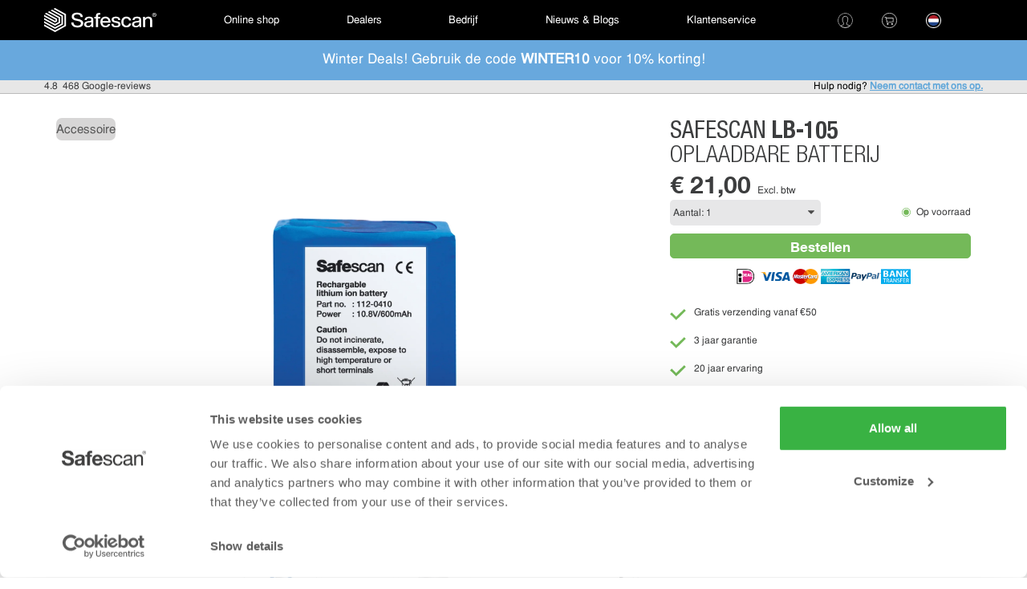

--- FILE ---
content_type: text/html; charset=utf-8
request_url: https://www.safescan.com/nl/store/valsgelddetectoren/safescan-lb-105
body_size: 52195
content:
<!DOCTYPE html>
<html lang="nl" class="html lang-nl">
<head>
    <meta charset="utf-8"/>

    <title>Oplaadbare Batterij - Safescan LB-105 - Bestel Nu</title>

    <meta name="viewport" content="width=device-width, initial-scale=1, maximum-scale=1, minimum-scale=1, user-scalable=no">
    
    <script>
        const ignoredUserAgents = ["AmazonProductDiscovery"];
        var _rollbarConfig = {
            enabled: true, 
            captureIp: 'anonymize',
            scrubFields: ['password', 'confirm_password', 'checksum', 'serial', 'code'],
            accessToken: "5a2d8ba60aa2445a934c77bb64165d6d",
            captureUncaught: true,
            captureUnhandledRejections: true,
            replay: {
                enabled: true
            },
            
            checkIgnore: function(isUncaught, args, payload) {
                const userAgent = `${payload?.client?.javascript?.browser ?? ''}`.toLowerCase();
                return ignoredUserAgents.some(ignored => userAgent.includes(ignored.toLowerCase()));
            },
            
            payload: {
                environment: "production:www",
                trace_id: '67xAXMSQST-dz3BpXvs9hg',
                client: {
                    javascript: {
                        code_version: "f22edffec3d236d88b6b3b985bf39f80272e2c19",
                    }
                },
                server: {
                    root: 'https://www.safescan.com/',
                    branch: 'master',
                }
                            }
        };
        // Rollbar Snippet
        
        !function(){"use strict";function r(r,o,n){if(o.hasOwnProperty&&o.hasOwnProperty("addEventListener")){for(var e=o.addEventListener;e._rollbarOldAdd&&e.belongsToShim;)e=e._rollbarOldAdd;var t=function(o,n,t){e.call(this,o,r.wrap(n),t)};t._rollbarOldAdd=e,t.belongsToShim=n,o.addEventListener=t;for(var a=o.removeEventListener;a._rollbarOldRemove&&a.belongsToShim;)a=a._rollbarOldRemove;var l=function(r,o,n){a.call(this,r,o&&o._rollbar_wrapped||o,n)};l._rollbarOldRemove=a,l.belongsToShim=n,o.removeEventListener=l}}function o(r,n){this.impl=r(n,this),this.options=n,function(r){for(var o=function(r){return function(){var o=Array.prototype.slice.call(arguments,0);if(this.impl[r])return this.impl[r].apply(this.impl,o)}},n="log,debug,info,warn,warning,error,critical,global,configure,handleUncaughtException,handleAnonymousErrors,handleUnhandledRejection,_createItem,wrap,loadFull,shimId,captureEvent,captureDomContentLoaded,captureLoad".split(","),e=0;e<n.length;e++)r[n[e]]=o(n[e])}(o.prototype)}o.prototype._swapAndProcessMessages=function(r,o){var n,e,t;for(this.impl=r(this.options);n=o.shift();)e=n.method,t=n.args,this[e]&&"function"==typeof this[e]&&("captureDomContentLoaded"===e||"captureLoad"===e?this[e].apply(this,[t[0],n.ts]):this[e].apply(this,t));return this};var n=o;function e(r){return e="function"==typeof Symbol&&"symbol"==typeof Symbol.iterator?function(r){return typeof r}:function(r){return r&&"function"==typeof Symbol&&r.constructor===Symbol&&r!==Symbol.prototype?"symbol":typeof r},e(r)}function t(r){return function(){try{return r.apply(this,arguments)}catch(r){try{console.error("[Rollbar]: Internal error",r)}catch(r){}}}}var a=0;function l(r,o){this.options=r,this._rollbarOldOnError=null;var n=a++;this.shimId=function(){return n},"undefined"!=typeof window&&window._rollbarShims&&(window._rollbarShims[n]={handler:o,messages:[]})}var i=function(r,o){return new l(r,o)},s=function(r){return new n(i,r)};function d(r){return t((function(){var o=Array.prototype.slice.call(arguments,0),n={shim:this,method:r,args:o,ts:new Date};window._rollbarShims[this.shimId()].messages.push(n)}))}l.prototype.loadFull=function(r,o,n,e,a){var l=!1,i=o.createElement("script"),s=o.getElementsByTagName("script")[0],d=s.parentNode;i.crossOrigin="",i.src=e.rollbarJsUrl,n||(i.async=!0),i.onload=i.onreadystatechange=t((function(){if(!(l||this.readyState&&"loaded"!==this.readyState&&"complete"!==this.readyState)){i.onload=i.onreadystatechange=null;try{d.removeChild(i)}catch(r){}l=!0,function(){var o;if(void 0===r._rollbarDidLoad){o=new Error("rollbar.js did not load");for(var n,e,t,l,i=0;n=r._rollbarShims[i++];)for(n=n.messages||[];e=n.shift();)for(t=e.args||[],i=0;i<t.length;++i)if("function"==typeof(l=t[i])){l(o);break}}"function"==typeof a&&a(o)}()}})),d.insertBefore(i,s)},l.prototype.wrap=function(r,o,n){try{var e;if(e="function"==typeof o?o:function(){return o||{}},"function"!=typeof r)return r;if(r._isWrap)return r;if(!r._rollbar_wrapped&&(r._rollbar_wrapped=function(){n&&"function"==typeof n&&n.apply(this,arguments);try{return r.apply(this,arguments)}catch(n){var o=n;throw o&&("string"==typeof o&&(o=new String(o)),o._rollbarContext=e()||{},o._rollbarContext._wrappedSource=r.toString(),window._rollbarWrappedError=o),o}},r._rollbar_wrapped._isWrap=!0,r.hasOwnProperty))for(var t in r)r.hasOwnProperty(t)&&(r._rollbar_wrapped[t]=r[t]);return r._rollbar_wrapped}catch(o){return r}};for(var c="log,debug,info,warn,warning,error,critical,global,configure,handleUncaughtException,handleAnonymousErrors,handleUnhandledRejection,captureEvent,captureDomContentLoaded,captureLoad".split(","),p=0;p<c.length;++p)l.prototype[c[p]]=d(c[p]);var u="https://cdn.rollbar.com/rollbarjs/refs/tags/v3.0.0-beta.5/rollbar.min.js";if(_rollbarConfig=_rollbarConfig||{},!_rollbarConfig.rollbarJsUrl){var f="replay"in _rollbarConfig;_rollbarConfig.rollbarJsUrl=f?u.replace("rollbar.min.js","rollbar.replay.min.js"):u}_rollbarConfig.async=void 0===_rollbarConfig.async||_rollbarConfig.async;var b,h=function(o,n){if(o){var a=n.globalAlias||"Rollbar";if("object"===e(o[a]))return o[a];o._rollbarShims={},o._rollbarWrappedError=null;var l=new s(n);return t((function(){n.captureUncaught&&(l._rollbarOldOnError=o.onerror,function(r,o){if(r){var n;if("function"==typeof o._rollbarOldOnError)n=o._rollbarOldOnError;else if(r.onerror){for(n=r.onerror;n._rollbarOldOnError;)n=n._rollbarOldOnError;o._rollbarOldOnError=n}o.handleAnonymousErrors();var e=function(){var e=Array.prototype.slice.call(arguments,0);!function(r,o,n,e){r._rollbarWrappedError&&(e[4]||(e[4]=r._rollbarWrappedError),e[5]||(e[5]=r._rollbarWrappedError._rollbarContext),r._rollbarWrappedError=null);var t=o.handleUncaughtException.apply(o,e);n&&n.apply(r,e),"anonymous"===t&&(o.anonymousErrorsPending+=1)}(r,o,n,e)};e._rollbarOldOnError=n,r.onerror=e}}(o,l),n.wrapGlobalEventHandlers&&function(o,n,e){if(o){var t,a,l="EventTarget,Window,Node,ApplicationCache,AudioTrackList,ChannelMergerNode,CryptoOperation,EventSource,FileReader,HTMLUnknownElement,IDBDatabase,IDBRequest,IDBTransaction,KeyOperation,MediaController,MessagePort,ModalWindow,Notification,SVGElementInstance,Screen,TextTrack,TextTrackCue,TextTrackList,WebSocket,WebSocketWorker,Worker,XMLHttpRequest,XMLHttpRequestEventTarget,XMLHttpRequestUpload".split(",");for(t=0;t<l.length;++t)o[a=l[t]]&&o[a].prototype&&r(n,o[a].prototype,e)}}(o,l,!0)),n.captureUnhandledRejections&&function(r,o){if(r){"function"==typeof r._rollbarURH&&r._rollbarURH.belongsToShim&&r.removeEventListener("unhandledrejection",r._rollbarURH);var n=function(r){var n,e,t;try{n=r.reason}catch(r){n=void 0}try{e=r.promise}catch(r){e="[unhandledrejection] error getting `promise` from event"}try{t=r.detail,!n&&t&&(n=t.reason,e=t.promise)}catch(r){}n||(n="[unhandledrejection] error getting `reason` from event"),o&&o.handleUnhandledRejection&&o.handleUnhandledRejection(n,e)};n.belongsToShim=!0,r._rollbarURH=n,r.addEventListener("unhandledrejection",n)}}(o,l);var t=n.autoInstrument;return!1!==n.enabled&&(void 0===t||!0===t||function(r){return!("object"!==e(r)||void 0!==r.page&&!r.page)}(t))&&o.addEventListener&&(o.addEventListener("load",l.captureLoad.bind(l)),o.addEventListener("DOMContentLoaded",l.captureDomContentLoaded.bind(l))),o[a]=l,l}))()}}(window,_rollbarConfig),y=(b=_rollbarConfig,function(r){if(!r&&!window._rollbarInitialized){for(var o,n,e=(b=b||{}).globalAlias||"Rollbar",t=window.rollbar,a=function(r){return new t(r)},l=0;o=window._rollbarShims[l++];)n||(n=o.handler),o.handler._swapAndProcessMessages(a,o.messages);window[e]=n,window._rollbarInitialized=!0}});window.rollbar=s,h.loadFull(window,document,!_rollbarConfig.async,_rollbarConfig,y)}();
        
        // End Rollbar Snippet
    </script>
    
    <meta name="description" content="Controleer uw cash onderweg. De Safescan LB-105 voorziet uw valsgelddetector van maximaal 30 uur aan stroom. Bestel nu en ga gelijk aan de slag.">
    <meta name="robots" content="index, follow, noodp, noydir">
    <meta name="revisit-after" content="1 days">

    <meta name="apple-mobile-web-app-capable" content="yes">
    <!--[if !IE]> -->

    <link media='screen and (max-width: 736px)' href="https://www.safescan.com/static/src/5756398/css/layout.css" type="text/css" rel="stylesheet">
    <link media='screen and (max-width: 736px)' href="https://www.safescan.com/static/src/5756398/css/mobile_toolkit.css" type="text/css" rel="stylesheet">
    <link media='screen and (max-width: 736px)' href="https://www.safescan.com/static/src/5756398/css/compiled-mobile.min.css" type="text/css" rel="stylesheet">
    <link media='screen and (min-width: 737px)' href="https://www.safescan.com/static/src/5756398/css/compiled.min.css" type="text/css" rel="stylesheet">
        
        <link rel="canonical" href="https://www.safescan.com/nl/store/valsgelddetectoren/safescan-lb-105">

                    <link rel="alternative" href="https://www.safescan.com/en/store/counterfeit-detectors/safescan-lb-105" hreflang="en">
                <link rel="alternative" href="https://www.safescan.com/en/store/counterfeit-detectors/safescan-lb-105" hreflang="x-default">
                <link rel="alternative" href="https://www.safescan.com/en-us/store/counterfeit-detectors/safescan-lb-105" hreflang="en-us">
                <link rel="alternative" href="https://www.safescan.com/de/store/geldscheinprufgerate/safescan-lb-105" hreflang="de">
                <link rel="alternative" href="https://www.safescan.com/es/store/detectores-de-billetes-falsos/safescan-lb-105" hreflang="es">
                <link rel="alternative" href="https://www.safescan.com/fr/store/detecteurs-de-faux-billets/safescan-lb105" hreflang="fr">
                <link rel="alternative" href="https://www.safescan.com/it/store/verificatori-banconote-false/safescan-lb-105" hreflang="it">
                <link rel="alternative" href="https://www.safescan.com/pt/store/detetores-de-dinheiro-falso/safescan-lb-105" hreflang="pt">
                <link rel="alternative" href="https://www.safescan.com/pl/store/testery-do-banknotow/safescan-lb-105" hreflang="pl">
                <link rel="alternative" href="https://www.safescan.com/cs-cz/store/detektory-padelku/safescan-lb-105" hreflang="cs-cz">
                <link rel="alternative" href="https://www.safescan.com/bg/store/counterfeit-detectors/safescan-lb-105" hreflang="bg">
                <link rel="alternative" href="https://www.safescan.com/nl/store/valsgelddetectoren/safescan-lb-105" hreflang="nl">
                <link rel="alternative" href="https://www.safescan.com/en-gb/store/counterfeit-detectors/safescan-lb-105" hreflang="en-gb">
                <link rel="alternative" href="https://www.safescan.com/nl-be/store/valsgelddetectoren/safescan-lb-105" hreflang="nl-be">
                <link rel="alternative" href="https://www.safescan.com/fr-be/store/detecteurs-de-faux-billets/safescan-lb105" hreflang="fr-be">
                <link rel="alternative" href="https://www.safescan.com/de-ch/store/geldscheinprufgerate/safescan-lb-105" hreflang="de-ch">
                <link rel="alternative" href="https://www.safescan.com/it-ch/store/verificatori-banconote-false/safescan-lb-105" hreflang="it-ch">
                <link rel="alternative" href="https://www.safescan.com/fr-ch/store/detecteurs-de-faux-billets/safescan-lb105" hreflang="fr-ch">
                <link rel="alternative" href="https://www.safescan.com/de-lu/store/geldscheinprufgerate/safescan-lb-105" hreflang="de-lu">
                <link rel="alternative" href="https://www.safescan.com/fr-lu/store/detecteurs-de-faux-billets/safescan-lb105" hreflang="fr-lu">
                <link rel="alternative" href="https://www.safescan.com/de-at/store/geldscheinprufgerate/safescan-lb-105" hreflang="de-at">
                <link rel="alternative" href="https://www.safescan.com/en-ie/store/counterfeit-detectors/safescan-lb-105" hreflang="en-ie">
                <link rel="alternative" href="https://www.safescan.com/fr-mc/store/detecteurs-de-faux-billets/safescan-lb105" hreflang="fr-mc">
                <link rel="alternative" href="https://www.safescan.com/de-li/store/geldscheinprufgerate/safescan-lb-105" hreflang="de-li">
                <link rel="alternative" href="https://www.safescan.com/en-xf/store/counterfeit-detectors/safescan-lb-105" hreflang="en-xf">
                <link rel="alternative" href="https://www.safescan.com/fr-xf/store/detecteurs-de-faux-billets/safescan-lb105" hreflang="fr-xf">
                <link rel="alternative" href="https://www.safescan.com/pt-xf/store/detetores-de-dinheiro-falso/safescan-lb-105" hreflang="pt-xf">
            
    <!-- Mobile homescreen images -->
    <link rel="apple-touch-icon" href="https://www.safescan.com/static/src/5756398/images/apple-touch-icon.png" />
    <link rel="apple-touch-icon" sizes="114x114" href="https://www.safescan.com/static/src/5756398/images/apple-icon-114x114px.png" />
    <link rel="apple-touch-icon" sizes="144x144" href="https://www.safescan.com/static/src/5756398/images/apple-icon-144x144px.png" />

    <link rel="shortcut icon" sizes="128x128" href="https://www.safescan.com/static/src/5756398/images/icon-128.png" />
    <link rel="shortcut icon" sizes="178x178" href="https://www.safescan.com/static/src/5756398/images/icon-178"/>
    <link rel="shortcut icon" sizes="196x196" href="https://www.safescan.com/static/src/5756398/images/icon-196"/>

    <!-- <![endif]-->
    <!--[if IE 9]><link href="https://www.safescan.com/static/src/5756398/css/layout_ie9.css" type="text/css" rel="stylesheet"><![endif]-->
    <!--[if lt IE 9]><link href="https://www.safescan.com/static/src/5756398/css/layout_ie8.css" type="text/css" rel="stylesheet"><![endif]-->
    <link href="https://www.safescan.com/static/src/5756398/images/favicon.png" rel="shortcut icon" type="image/png">
    <link href="https://www.safescan.com/static/src/5756398/images/favicon.png" rel="icon" type="image/png">
    <link href="https://www.safescan.com/static/src/5756398/css/in-stock.css" type="text/css" rel="stylesheet">
    <link href="/nl/sitemap" rel="sitemap">
    <script src="https://www.safescan.com/static/src/5756398/js/jquery-2.1.1.js"></script>

    <script type="text/javascript" src="https://www.safescan.com/static/src/5756398/js/jquery.min_jquery.ui_jquery.cookies_jquery.formatCurrency_jquery.formatDateTime_config_popup_initialize_FormLayout.js"></script>
    <script type="text/javascript" src="https://www.safescan.com/static/src/5756398/js/toolkit.js"></script>

    
            <script type="text/javascript" src="https://www.safescan.com/static/src/5756398/js/module-recommended-products.js"></script>
    <script type="text/javascript">

    var currency = "nl-NL";
        var currency_decimals = window.CURRENCY_DECIMALS = 2;
        
    var l_hide_vat = 'Btw verbergen';
    var l_show_vat = 'Btw weergeven';
    var l_problem_handling_the_request = 'Er is een probleem met uw verzoek.';
    var l_problem_validating_discount_code = 'De ingevoerde kortingscode is onjuist.';
    var l_problem_adding_to_the_shopping_cart = 'Er ging iets mis bij het toevoegen van het product aan de winkelwagen. Probeer het nog eens of neem contact op met onze klantenservice.';
    var l_products_in_your_cart = ' product(en) in uw winkelwagen';
    var l_piece = 'stuk';
    var l_base = '';
    var l_language = 'nl';
    var l_need_more = 'Meer nodig?';
    var l_delete = 'Wissen';
    var l_read_more = 'Meer lezen';
    var l_read_less = 'Minder lezen';
    var l_problem_compare_table = 'De vergelijkingstabel kan niet bijgewerkt worden. Probeer het nog eens.';
    var l_add = '+ Toevoegen';
    
        $(window).on("pageshow", function(event) {
        if ( event.originalEvent.persisted) { 
            window.location.reload();
        }
    });

    const mobile_width = 736;
    </script>

        
    <script type="text/plain" data-cookieconsent="statistics">
    pushToDataLayer({
        'ecomm_prodid':
         '112-0410'
        ,
        'remote_ip': '18.191.190.95',        'ecomm_pagetype': 'Product',
        'ecomm_totalvalue': '21.00',
        'cookie_consent_user_accepted': 'true',
        'cookie_consent_level_functionaliteit': 'false',
        'cookie_consent_level_tracking': 'false',
        'cookie_consent_level_targeting': 'false',
        'language': 'nl',
        'country': 'nl'
        });
    </script>

				<!-- Google Tag Manager -->
			<script defer>(function(w,d,s,l,i){w[l]=w[l]||[];w[l].push({'gtm.start':
			new Date().getTime(),event:'gtm.js'});var f=d.getElementsByTagName(s)[0],
			j=d.createElement(s),dl=l!='dataLayer'?'&l='+l:'';j.async=true;j.src=
			'//sst.safescan.com/gtm.js?id='+i+dl;f.parentNode.insertBefore(j,f);
		})(window, document, 'script', 'dataLayer', 'GTM-MFB4XT');</script>
		<!-- End Google Tag Manager -->
        
        </head>
        <!--[if lt IE 8]>
        <body>
			<div id="ie7warning">
				<div>
					<h1></h1>
					<p>Deze website is ontworpen en geoptimaliseerd voor Internet Explorer 9 en hoger. Om deze website te bekijken en veilig te gebruiken, raden we u aan uw browser te actualiseren. <br><br></p>
					<p>Als u Internet Explorer 9 of hoger gebruikt, hebt u mogelijk de compatibiliteitsmodus geactiveerd.<br>Schakel deze functie uit om de website goed weer te geven.</p>
				</div>
			</div>
		</body>
		<![endif]-->
<!--[if gte IE 8]><!-->
<body class="no-js new-product-detail">
				<!-- Google Tag Manager -->
		<noscript><iframe src="//sst.safescan.com/ns.html?id=GTM-MFB4XT"
			height="0" width="0" style="display:none;visibility:hidden"></iframe></noscript>
		        
    <div id="dialog-overlay" style="display: none;"></div>
    <div id="dialog-overlay-mandatory" style="display: none;"></div>
    
    <div class="canvas" data-offcanvas>
        <main class="on-canvas" data-offcanvas-content="" role="main">
            <div class="shadow"></div>

            
            <header class="main new-header">
    <nav class="container desktop-only desktop-bar" role="navigation" class="click-nav">
        <div class="wrapper">
            <ul id="mainMenu" role="menubar" class="col-md-12 menubar">
                <!-- Start left-items -->
            <li id="home_mainmenu" role="menuitem" class="left-item">
                <a class="logo-image" href="/nl" id="header-home">&nbsp;</a>
            </li>
                        <li id="money_mainmenu" role="menuitem" class="left-item current-item">
                <span id="header-money">Online shop</span>
                <ul id="money_dropdown" class="popover-menu">
                                                                                        <div class="top_half">
                                                                                    <li>
                                <a class="big-icon" href="/nl/store/valsgelddetectoren">
                                    <span class="icon" style="background-image: url('/images/Bottom-Menu/Automatic-Counterfeit-Detectors-2.svg');"></span>
                                    <span class="text">Valsgelddetectoren</span>
                                </a>
                            </li>
                                                        <li>
                                <a class="big-icon" href="/nl/store/biljettelmachines">
                                    <span class="icon" style="background-image: url('/images/Bottom-Menu/Banknote-Counters-2.svg');"></span>
                                    <span class="text">Biljettelmachines</span>
                                </a>
                            </li>
                                                        <li>
                                <a class="big-icon" href="/nl/store/muntentellers">
                                    <span class="icon" style="background-image: url('/images/Bottom-Menu/Coin-Counters-and-Sorter-2.svg');"></span>
                                    <span class="text">Muntentellers en -sorteerders</span>
                                </a>
                            </li>
                                                        <li>
                                <a class="big-icon" href="/nl/store/geldtelweegschalen">
                                    <span class="icon" style="background-image: url('/images/Bottom-Menu/Money-Scales-2.svg');"></span>
                                    <span class="text">Geldtelweegschalen</span>
                                </a>
                            </li>
                                                        <li>
                                <a class="big-icon" href="/nl/store/barcodescanners">
                                    <span class="icon" style="background-image: url('/images/Bottom-Menu/Barcode-Scanner-2.svg');"></span>
                                    <span class="text">Barcodescanners</span>
                                </a>
                            </li>
                                                        <li>
                                <a class="big-icon" href="/nl/store/kassalades">
                                    <span class="icon" style="background-image: url('/images/Bottom-Menu/Cash-Drawers-and-POS-2.svg');"></span>
                                    <span class="text">Kassalades en POS-kluizen</span>
                                </a>
                            </li>
                                                    </div>
                                                        </ul>
                
            </li>
                        
            <li id="dealer_mainmenu" role="menuitem" class="left-item dealers no-js"><a href="/nl/dealer" id="header-dealer">Dealers</a></li>
            <li id="company_mainmenu" role="menuitem" class="left-item company no-js last-child"><a href="/nl/bedrijf" id="header-company">Bedrijf</a></li>
                            <li id="blog_mainmenu" role="menuitem" class="left-item blog no-js last-child"><a href="/nl/blog" id="header-blog">Nieuws &amp; Blogs</a></li>
                        <li id="support_mainmenu" role="menuitem" class="left-item "><a href="/nl/klantenservice" id="header-support">Klantenservice</a></li>
                <!-- End left-items -->

                                
                <!-- Start right-items-container -->
                <li class="left-item right-items-wrapper">
                    <ul>
                        <li class="right-item" id="account_mainmenu">
                                                        <a class="logo-account" id="account_options" href="/nl/login" rel="nofollow" data-auth="0"></a>
                                                    </li>
                        <li class="right-item" id="shopping_cart_mainmenu">
                            <a id="shopping_cart_options" href="/nl/checkout/shoppingcart" rel="nofollow"
                                class="">
                                <span class="dropdown">
                                    <div class="icon">
                                                                            </div>
                                </span>
                            </a>

                            <div id="shopping_cart_options_frame" class="popover-menu">
                                                                <span class="shopping_cart_summary">Uw winkelwagen is leeg</span>
                                                                <ul>
                                    <li class="shopping_cart_up off"
                                        style="display:none;" >
                                        <span>naar boven scrollen</span>
                                    </li>
                                </ul>
                                <ul class="shopping_cart_products  single"
                                     style="display:none;" >
                                                                        <div class="clear"></div>
                                </ul>
                                <ul>
                                    <li class="shopping_cart_down" style="display:none;" >
                                        <span>naar beneden scrollen</span>
                                    </li>
                                </ul>
                                <ul class="shopping_cart_subtotals"  style="display:none;" >
                                    <li class="shopping_cart_subtotal_label">Subtotaal:</li>
                                    <li class="shopping_cart_subtotal_value">
                                                                            </li>
                                                                        <div class="clear"></div>
                                </ul>
                                <ul class="shopping_cart_totals"  style="display:none;" >
                                    <li class="shopping_cart_total_label">Totaal:
                                    </li>
                                    <li class="shopping_cart_total_value">
                                                                            </li>
                                    <div class="clear"></div>
                                </ul>
                                <ul class="shopping_cart_options"  style="display:none;" >
                                    <li class="shopping_cart_options_pay"
                                        style="display:none;" >
                                        <a id="shopping_pay" href="/nl/checkout/shoppingcart"
                                            class="btn-solid small-button">Naar winkelwagen</a>
                                    </li>
                                    <div class="clear"></div>
                                </ul>

                            </div>

                        </li>
                                                <li role="menuitem" class="right-item" id="shop-group-header">
                            <a class="flag country-selector" id="header-languages">
                                                                                                                                <span class="flag-icon flag-icon-squared flag-icon-nl"></span>
                            </a>
                            <ul class="shopgroups popover-menu" id="shopGroups">
            <li
        class="name_continent Europe">
        <span>Europe</span>
    </li>
                        <li
                class="country-shop  Europe">
                                                                <a href="https://www.safescan.com/al/store/counterfeit-detectors/safescan-lb-105"
                    >
                                            <span
                            class=" al">Albania</span>
                    </a>
                                                    </li>
                                <li
                class="country-shop  Europe">
                                                                <a href="https://www.safescan.com/de-at/store/geldscheinprufgerate/safescan-lb-105"
                    >
                                            <span
                            class=" at">Austria</span>
                    </a>
                                                    </li>
                                <li
                class="country-shop  Europe">
                                                                <a href="https://www.safescan.com/by/store/counterfeit-detectors/safescan-lb-105"
                    >
                                            <span
                            class=" by">Belarus</span>
                    </a>
                                                    </li>
                                <li
                class="country-shop  Europe">
                                                                <span
                    class="multiple-languages  be">Belgium</span>
                                <ul class="shop-languages">
                                        <li class="shop">
                                                <a href="https://www.safescan.com/nl-be/store/valsgelddetectoren/safescan-lb-105"
                                                    >
                                                            <span>Nederlands</span>
                            </a>
                    </li>
                                                        <li class="shop last-child">
                                                <a href="https://www.safescan.com/fr-be/store/detecteurs-de-faux-billets/safescan-lb105"
                                                    >
                                                            <span>Français</span>
                            </a>
                    </li>
                                    </ul>
                            </li>
                                <li
                class="country-shop  Europe">
                                                                <a href="https://www.safescan.com/bg/store/counterfeit-detectors/safescan-lb-105"
                    >
                                            <span
                            class=" bg">Bulgaria</span>
                    </a>
                                                    </li>
                                <li
                class="country-shop  Europe">
                                                                <a href="https://www.safescan.com/hr/store/counterfeit-detectors/safescan-lb-105"
                    >
                                            <span
                            class=" hr">Croatia</span>
                    </a>
                                                    </li>
                                <li
                class="country-shop  Europe">
                                                                <a href="https://www.safescan.com/cy/store/counterfeit-detectors/safescan-lb-105"
                    >
                                            <span
                            class=" cy">Cyprus</span>
                    </a>
                                                    </li>
                                <li
                class="country-shop  Europe">
                                                                <a href="https://www.safescan.com/cs-cz/store/detektory-padelku/safescan-lb-105"
                    >
                                            <span
                            class=" cz">Czech Republic</span>
                    </a>
                                                    </li>
                                <li
                class="country-shop  Europe">
                                                                <a href="https://www.safescan.com/dk/store/counterfeit-detectors/safescan-lb-105"
                    >
                                            <span
                            class=" dk">Denmark</span>
                    </a>
                                                    </li>
                                <li
                class="country-shop  Europe">
                                                                <a href="https://www.safescan.com/ee/store/counterfeit-detectors/safescan-lb-105"
                    >
                                            <span
                            class=" ee">Estonia</span>
                    </a>
                                                    </li>
                                <li
                class="country-shop  Europe">
                                                                <a href="https://www.safescan.com/fi/store/counterfeit-detectors/safescan-lb-105"
                    >
                                            <span
                            class=" fi">Finland</span>
                    </a>
                                                    </li>
                                <li
                class="country-shop  Europe">
                                                                <a href="https://www.safescan.com/fr/store/detecteurs-de-faux-billets/safescan-lb105"
                    >
                                            <span
                            class=" fr">France</span>
                    </a>
                                                    </li>
                                <li
                class="country-shop  Europe">
                                                                <a href="https://www.safescan.com/de/store/geldscheinprufgerate/safescan-lb-105"
                    >
                                            <span
                            class=" de">Germany</span>
                    </a>
                                                    </li>
                                            <li
                class="country-shop  Europe">
                                                                <a href="https://www.safescan.com/gr/store/counterfeit-detectors/safescan-lb-105"
                    >
                                            <span
                            class=" gr">Greece</span>
                    </a>
                                                    </li>
                                <li
                class="country-shop  Europe">
                                                                <a href="https://www.safescan.com/hu/store/counterfeit-detectors/safescan-lb-105"
                    >
                                            <span
                            class=" hu">Hungary</span>
                    </a>
                                                    </li>
                                <li
                class="country-shop  Europe">
                                                                <a href="https://www.safescan.com/en-ie/store/counterfeit-detectors/safescan-lb-105"
                    >
                                            <span
                            class=" ie">Ireland</span>
                    </a>
                                                    </li>
                                <li
                class="country-shop  Europe">
                                                                <a href="https://www.safescan.com/it/store/verificatori-banconote-false/safescan-lb-105"
                    >
                                            <span
                            class=" it">Italy</span>
                    </a>
                                                    </li>
                                <li
                class="country-shop  Europe">
                                                                <a href="https://www.safescan.com/lv/store/counterfeit-detectors/safescan-lb-105"
                    >
                                            <span
                            class=" lv">Latvia</span>
                    </a>
                                                    </li>
                                <li
                class="country-shop  Europe">
                                                                <a href="https://www.safescan.com/de-li/store/geldscheinprufgerate/safescan-lb-105"
                    >
                                            <span
                            class=" li">Liechtenstein</span>
                    </a>
                                                    </li>
                                <li
                class="country-shop  Europe">
                                                                <a href="https://www.safescan.com/lt/store/counterfeit-detectors/safescan-lb-105"
                    >
                                            <span
                            class=" lt">Lithuania</span>
                    </a>
                                                    </li>
                                <li
                class="country-shop  Europe">
                                                                <span
                    class="multiple-languages  lu">Luxembourg</span>
                                <ul class="shop-languages">
                                        <li class="shop">
                                                <a href="https://www.safescan.com/de-lu/store/geldscheinprufgerate/safescan-lb-105"
                                                    >
                                                            <span>Deutsch</span>
                            </a>
                    </li>
                                                        <li class="shop last-child">
                                                <a href="https://www.safescan.com/fr-lu/store/detecteurs-de-faux-billets/safescan-lb105"
                                                    >
                                                            <span>Français</span>
                            </a>
                    </li>
                                    </ul>
                            </li>
                                <li
                class="country-shop  Europe">
                                                                <a href="https://www.safescan.com/fr-mc/store/detecteurs-de-faux-billets/safescan-lb105"
                    >
                                            <span
                            class=" mc">Monaco</span>
                    </a>
                                                    </li>
                                <li
                class="country-shop  Europe">
                                                                <a href="https://www.safescan.com/nl/store/valsgelddetectoren/safescan-lb-105"
                    >
                                            <span
                            class=" nl">Netherlands</span>
                    </a>
                                                    </li>
                                <li
                class="country-shop  Europe">
                                                                <a href="https://www.safescan.com/no/store/counterfeit-detectors/safescan-lb-105"
                    >
                                            <span
                            class=" no">Norway</span>
                    </a>
                                                    </li>
                                <li
                class="country-shop  Europe">
                                                                <a href="https://www.safescan.com/pl/store/testery-do-banknotow/safescan-lb-105"
                    >
                                            <span
                            class=" pl">Poland</span>
                    </a>
                                                    </li>
                                <li
                class="country-shop  Europe">
                                                                <a href="https://www.safescan.com/pt/store/detetores-de-dinheiro-falso/safescan-lb-105"
                    >
                                            <span
                            class=" pt">Portugal</span>
                    </a>
                                                    </li>
                                <li
                class="country-shop  Europe">
                                                                <a href="https://www.safescan.com/ro/store/counterfeit-detectors/safescan-lb-105"
                    >
                                            <span
                            class=" ro">Romania</span>
                    </a>
                                                    </li>
                                <li
                class="country-shop  Europe">
                                                                <a href="https://www.safescan.com/sk/store/counterfeit-detectors/safescan-lb-105"
                    >
                                            <span
                            class=" sk">Slovakia</span>
                    </a>
                                                    </li>
                                <li
                class="country-shop  Europe">
                                                                <a href="https://www.safescan.com/si/store/counterfeit-detectors/safescan-lb-105"
                    >
                                            <span
                            class=" si">Slovenia</span>
                    </a>
                                                    </li>
                                <li
                class="country-shop  Europe">
                                                                <a href="https://www.safescan.com/es/store/detectores-de-billetes-falsos/safescan-lb-105"
                    >
                                            <span
                            class=" es">Spain</span>
                    </a>
                                                    </li>
                                <li
                class="country-shop  Europe">
                                                                <a href="https://www.safescan.com/se/store/counterfeit-detectors/safescan-lb-105"
                    >
                                            <span
                            class=" se">Sweden</span>
                    </a>
                                                    </li>
                                <li
                class="country-shop  Europe">
                                                                <span
                    class="multiple-languages  ch">Switzerland</span>
                                <ul class="shop-languages">
                                        <li class="shop">
                                                <a href="https://www.safescan.com/de-ch/store/geldscheinprufgerate/safescan-lb-105"
                                                    >
                                                            <span>Deutsch</span>
                            </a>
                    </li>
                                                        <li class="shop">
                                                <a href="https://www.safescan.com/it-ch/store/verificatori-banconote-false/safescan-lb-105"
                                                    >
                                                            <span>Italiano</span>
                            </a>
                    </li>
                                                        <li class="shop last-child">
                                                <a href="https://www.safescan.com/fr-ch/store/detecteurs-de-faux-billets/safescan-lb105"
                                                    >
                                                            <span>Français</span>
                            </a>
                    </li>
                                    </ul>
                            </li>
                                <li
                class="country-shop last-child Europe">
                                                                <a href="https://www.safescan.com/en-gb/store/counterfeit-detectors/safescan-lb-105"
                    >
                                            <span
                            class=" uk">United Kingdom</span>
                    </a>
                                                    </li>
                
        <li class="country-shop last-child Europe">
        <a href="/en"
            >
            <span class="flag ww">Rest of Europe</span>
        </a>
    </li>
    
            <li
        class="name_continent Africa">
        <span>Africa</span>
    </li>
                        <li
                class="country-shop  Africa">
                                                                <span
                    class="multiple-languages  ao">Angola</span>
                                <ul class="shop-languages">
                                        <li class="shop">
                                                <a href="https://www.safescan.com/ao/en-xf/store/counterfeit-detectors/safescan-lb-105"
                                                    >
                                                            <span>English</span>
                            </a>
                    </li>
                                                        <li class="shop last-child">
                                                <a href="https://www.safescan.com/ao/pt-xf/store/detetores-de-dinheiro-falso/safescan-lb-105"
                                                    >
                                                            <span>Português</span>
                            </a>
                    </li>
                                    </ul>
                            </li>
                                <li
                class="country-shop  Africa">
                                                                <span
                    class="multiple-languages  cm">Cameroon</span>
                                <ul class="shop-languages">
                                        <li class="shop">
                                                <a href="https://www.safescan.com/cm/fr-xf/store/detecteurs-de-faux-billets/safescan-lb105"
                                                    >
                                                            <span>Français</span>
                            </a>
                    </li>
                                                        <li class="shop last-child">
                                                <a href="https://www.safescan.com/cm/en-xf/store/counterfeit-detectors/safescan-lb-105"
                                                    >
                                                            <span>English</span>
                            </a>
                    </li>
                                    </ul>
                            </li>
                                <li
                class="country-shop  Africa">
                                                                <span
                    class="multiple-languages  cg">Congo</span>
                                <ul class="shop-languages">
                                        <li class="shop">
                                                <a href="https://www.safescan.com/cg/en-xf/store/counterfeit-detectors/safescan-lb-105"
                                                    >
                                                            <span>English</span>
                            </a>
                    </li>
                                                        <li class="shop last-child">
                                                <a href="https://www.safescan.com/cg/fr-xf/store/detecteurs-de-faux-billets/safescan-lb105"
                                                    >
                                                            <span>Français</span>
                            </a>
                    </li>
                                    </ul>
                            </li>
                                <li
                class="country-shop  Africa">
                                                                <span
                    class="multiple-languages  ci">Cote d'Ivoire</span>
                                <ul class="shop-languages">
                                        <li class="shop">
                                                <a href="https://www.safescan.com/ci/en-xf/store/counterfeit-detectors/safescan-lb-105"
                                                    >
                                                            <span>English</span>
                            </a>
                    </li>
                                                        <li class="shop last-child">
                                                <a href="https://www.safescan.com/ci/fr-xf/store/detecteurs-de-faux-billets/safescan-lb105"
                                                    >
                                                            <span>Français</span>
                            </a>
                    </li>
                                    </ul>
                            </li>
                                <li
                class="country-shop  Africa">
                                                                <a href="https://www.safescan.com/et/store/counterfeit-detectors/safescan-lb-105"
                    >
                                            <span
                            class=" et">Ethiopia</span>
                    </a>
                                                    </li>
                                <li
                class="country-shop  Africa">
                                                                <a href="https://www.safescan.com/gh/store/counterfeit-detectors/safescan-lb-105"
                    >
                                            <span
                            class=" gh">Ghana</span>
                    </a>
                                                    </li>
                                            <li
                class="country-shop  Africa">
                                                                <a href="https://www.safescan.com/ke/store/counterfeit-detectors/safescan-lb-105"
                    >
                                            <span
                            class=" ke">Kenya</span>
                    </a>
                                                    </li>
                                <li
                class="country-shop  Africa">
                                                                <span
                    class="multiple-languages  ma">Morocco</span>
                                <ul class="shop-languages">
                                        <li class="shop">
                                                <a href="https://www.safescan.com/ma/fr-xf/store/detecteurs-de-faux-billets/safescan-lb105"
                                                    >
                                                            <span>Français</span>
                            </a>
                    </li>
                                                        <li class="shop last-child">
                                                <a href="https://www.safescan.com/ma/en-xf/store/counterfeit-detectors/safescan-lb-105"
                                                    >
                                                            <span>English</span>
                            </a>
                    </li>
                                    </ul>
                            </li>
                                <li
                class="country-shop  Africa">
                                                                <span
                    class="multiple-languages  mz">Mozambique</span>
                                <ul class="shop-languages">
                                        <li class="shop">
                                                <a href="https://www.safescan.com/mz/en-xf/store/counterfeit-detectors/safescan-lb-105"
                                                    >
                                                            <span>English</span>
                            </a>
                    </li>
                                                        <li class="shop last-child">
                                                <a href="https://www.safescan.com/mz/pt-xf/store/detetores-de-dinheiro-falso/safescan-lb-105"
                                                    >
                                                            <span>Português</span>
                            </a>
                    </li>
                                    </ul>
                            </li>
                                <li
                class="country-shop  Africa">
                                                                <a href="https://www.safescan.com/ng/store/counterfeit-detectors/safescan-lb-105"
                    >
                                            <span
                            class=" ng">Nigeria</span>
                    </a>
                                                    </li>
                                <li
                class="country-shop  Africa">
                                                                <a href="https://www.safescan.com/za/store/counterfeit-detectors/safescan-lb-105"
                    >
                                            <span
                            class=" za">South Africa</span>
                    </a>
                                                    </li>
                                <li
                class="country-shop  Africa">
                                                                <a href="https://www.safescan.com/tz/store/counterfeit-detectors/safescan-lb-105"
                    >
                                            <span
                            class=" tz">Tanzania</span>
                    </a>
                                                    </li>
                                <li
                class="country-shop last-child Africa">
                                                                <span
                    class="multiple-languages  tn">Tunisia</span>
                                <ul class="shop-languages">
                                        <li class="shop">
                                                <a href="https://www.safescan.com/tn/en-xf/store/counterfeit-detectors/safescan-lb-105"
                                                    >
                                                            <span>English</span>
                            </a>
                    </li>
                                                        <li class="shop last-child">
                                                <a href="https://www.safescan.com/tn/fr-xf/store/detecteurs-de-faux-billets/safescan-lb105"
                                                    >
                                                            <span>Français</span>
                            </a>
                    </li>
                                    </ul>
                            </li>
                
        <li class="country-shop last-child Africa">
        <a href="/en-xf"
            >
            <span class="flag ww">Rest of Africa</span>
        </a>
    </li>
    
            <li
        class="name_continent America">
        <span>America</span>
    </li>
                        <li
                class="country-shop  America">
                                                                <a href="https://www.safescan.com/ca/store/counterfeit-detectors/safescan-lb-105"
                    >
                                            <span
                            class=" ca">Canada</span>
                    </a>
                                                    </li>
                                <li
                class="country-shop  America">
                                                                <a href="https://www.safescan.com/mx/store/counterfeit-detectors/safescan-lb-105"
                    >
                                            <span
                            class=" mx">Mexico</span>
                    </a>
                                                    </li>
                                <li
                class="country-shop last-child America">
                                                                <a href="https://www.safescan.com/en-us/store/counterfeit-detectors/safescan-lb-105"
                    >
                                            <span
                            class=" us">United States</span>
                    </a>
                                                    </li>
                
    
            <li
        class="name_continent Asia">
        <span>Asia</span>
    </li>
                        <li
                class="country-shop  Asia">
                                                                <a href="https://www.safescan.com.hk/cn"
                    >
                                            <span
                            class=" cn">China</span>
                    </a>
                                                    </li>
                                <li
                class="country-shop  Asia">
                                                                <a href="https://www.safescan.com.hk/en-hk"
                    >
                                            <span
                            class=" hk">Hong Kong</span>
                    </a>
                                                    </li>
                                <li
                class="country-shop  Asia">
                                                                <a href="https://www.safescan.com.hk/mo"
                    >
                                            <span
                            class=" mo">Macau</span>
                    </a>
                                                    </li>
                                <li
                class="country-shop  Asia">
                                                                <a href="https://www.safescan.com.my/en-my"
                    >
                                            <span
                            class=" my">Malaysia</span>
                    </a>
                                                    </li>
                                <li
                class="country-shop last-child Asia">
                                                                <a href="https://www.safescan.com.sg/en-sg"
                    >
                                            <span
                            class=" sg">Singapore</span>
                    </a>
                                                    </li>
                
    
    
</ul>
                        </li>
                        <li class="right-item" id="menu_search" style="display:none;">
                            <a class="search" id="menu_search_icon">
                                <span class="dropdown">
                                    <div class="icon"></div>
                                </span>
                            </a>
                        </li>
                        <li class="right-item" id="menu_hamburger_anim">
                            <a class="hamburger" id="menu_hamburger_icon">
                                <div class="icon">
                                    <span></span>
                                    <span></span>
                                </div>
                            </a>
                            <ul id="mainMenu-mobile-slide" role="menubar" class="hamburger_dropdown_menu popover-menu">
                                <li class="slideDown follow" id="dealer_slidedown">
                                    <a href="/nl/dealer">Dealers</a>
                                </li>
                                <li class="slideDown follow" id="company_slidedown">
                                    <a href="/nl/bedrijf">Bedrijf</a>
                                </li>
                                <li class="slideDown white_space" id="first_white_space">
                                    &nbsp;
                                </li>

                                                                                                        <li
                                            class="slideDown category selected">
                                            <a href="/nl/store/valsgelddetectoren">Valsgelddetectoren<span class="arrow"></span></a>
                                            <ul class="subCategories" style="display: none;">
                                                                                                                                                            <li>
                                                                                                                            <a href="/nl/store/valsgelddetectoren/sort-productcode/limit-100000/page-1/filter-13fe9d84310e77f13a6d184dbf1232f3">
                                                                                                                                UV Detectoren
                                                                                                                                </a>
                                                                                                                    </li>
                                                                                                                                                                                                                <li><a
                                                                href="/nl/store/valsgelddetectoren/safescan-40h-draagbare-uv-detector">Safescan 40H</a>
                                                        </li>
                                                                                                                                                                                                                <li><a
                                                                href="/nl/store/valsgelddetectoren/safescan-uv-40h">Safescan UV 40H</a>
                                                        </li>
                                                                                                                                                                                                                <li><a
                                                                href="/nl/store/valsgelddetectoren/safescan-uv-40">Safescan UV 40</a>
                                                        </li>
                                                                                                                                                                                                                <li><a
                                                                href="/nl/store/valsgelddetectoren/safescan-55-led">Safescan 55 LED</a>
                                                        </li>
                                                                                                                                                                                                                <li><a
                                                                href="/nl/store/valsgelddetectoren/safescan-75-led-uv-detector">Safescan 75 LED</a>
                                                        </li>
                                                                                                                                                                                                                <li><a
                                                                href="/nl/store/valsgelddetectoren/safescan-extra-uv-lamp-45">Safescan UV 45</a>
                                                        </li>
                                                                                                                                                                                                                <li><a
                                                                href="/nl/store/valsgelddetectoren/safescan-extra-uv-buis-50-70">Safescan UV 50-70</a>
                                                        </li>
                                                                                                                                                                                                                <li><a
                                                                href="/nl/store/valsgelddetectoren/safescan-usb-adapter">Safescan USB Adapter</a>
                                                        </li>
                                                                                                                                                                                                                <li>
                                                                                                                            <a href="/nl/store/valsgelddetectoren/sort-productcode/limit-100000/page-1/filter-e2ef524fbf3d9fe611d5a8e90fefdc9c">
                                                                                                                                Automatische Detectoren
                                                                                                                                </a>
                                                                                                                    </li>
                                                                                                                                                                                                                <li><a
                                                                href="/nl/store/valsgelddetectoren/safescan-155-s-valsgelddetector">Safescan 155-S</a>
                                                        </li>
                                                                                                                                                                                                                <li><a
                                                                href="/nl/store/valsgelddetectoren/safescan-155-s-compleet">Safescan 155-S Compleet</a>
                                                        </li>
                                                                                                                                                                                                                <li><a
                                                                href="/nl/store/valsgelddetectoren/safescan-185-s-gelddetector">Safescan 185-S</a>
                                                        </li>
                                                                                                                                                                                                                <li><a
                                                                href="/nl/store/valsgelddetectoren/safescan-lb-105">Safescan LB-105</a>
                                                        </li>
                                                                                                                                                                                                                <li><a
                                                                href="/nl/store/valsgelddetectoren/safescan-rs-100">Safescan RS-100</a>
                                                        </li>
                                                                                                                                                                                                                <li><a
                                                                href="/nl/store/valsgelddetectoren/cleaning-cards-voor-valsgelddetectoren">Safescan Cleaning Cards</a>
                                                        </li>
                                                                                                                                                                                                                <li><a
                                                                href="/nl/store/valsgelddetectoren/safescan-usb-cable">Safescan USB Cable</a>
                                                        </li>
                                                                                                                                                                                                                <li><a
                                                                href="/nl/store/valsgelddetectoren/safescan-microsd-card">Safescan MicroSD Card</a>
                                                        </li>
                                                                                                                                                                                                                <li>
                                                                                                                            <a href="/nl/store/valsgelddetectoren">
                                                                                                                                Alle Detectoren
                                                                                                                                </a>
                                                                                                                    </li>
                                                                                                                                                                                                                <li><a
                                                                href="/nl/store/valsgelddetectoren/safescan-30-valsgelddetectiepen">Safescan 30</a>
                                                        </li>
                                                                                                                                                                                                                <li><a
                                                                href="/nl/store/valsgelddetectoren/safescan-30-valsgelddetectiepen-10">Safescan 30</a>
                                                        </li>
                                                                                                                                                                                                                <li><a
                                                                href="/nl/store/valsgelddetectoren/safescan-35-valsgelddetector">Safescan 35</a>
                                                        </li>
                                                                                                                                                </ul>
                                        </li>
                                                                                                                                            <li
                                            class="slideDown category">
                                            <a href="/nl/store/biljettelmachines">Biljettelmachines<span class="arrow"></span></a>
                                            <ul class="subCategories" style="display: none;">
                                                                                                                                                            <li><a
                                                                href="/nl/store/biljettelmachines/safescan-2000-draagbare-geldteller">Safescan 2000</a>
                                                        </li>
                                                                                                                                                                                                                <li><a
                                                                href="/nl/store/biljettelmachines/safescan-2210-biljettelmachine">Safescan 2210</a>
                                                        </li>
                                                                                                                                                                                                                <li><a
                                                                href="/nl/store/biljettelmachines/safescan-2250-biljettelmachine">Safescan 2250</a>
                                                        </li>
                                                                                                                                                                                                                <li><a
                                                                href="/nl/store/biljettelmachines/safescan-2265-biljettelmachine">Safescan 2265</a>
                                                        </li>
                                                                                                                                                                                                                <li><a
                                                                href="/nl/store/biljettelmachines/safescan-2465-biljettelmachine">Safescan 2465-S</a>
                                                        </li>
                                                                                                                                                                                                                <li><a
                                                                href="/nl/store/biljettelmachines/safescan-2850-biljettelmachine">Safescan 2850</a>
                                                        </li>
                                                                                                                                                                                                                <li><a
                                                                href="/nl/store/biljettelmachines/safescan-2865-s-biljettelmachine">Safescan 2865-S</a>
                                                        </li>
                                                                                                                                                                                                                <li><a
                                                                href="/nl/store/biljettelmachines/safescan-2985-sx-biljettelmachine">Safescan 2985-SX</a>
                                                        </li>
                                                                                                                                                                                                                <li><a
                                                                href="/nl/store/biljettelmachines/safescan-2995-sx-biljettelmachine">Safescan 2995-SX</a>
                                                        </li>
                                                                                                                                                                                                                <li>
                                                                                                                            <a href="https://www.safescan.com/nl/store/biljettelmachines/sort-productcode/limit-100000/page-1/filter-eae27d77ca20db309e056e3d2dcd7d69">
                                                                                                                                Software
                                                                                                                                </a>
                                                                                                                    </li>
                                                                                                                                                                                                                <li><a
                                                                href="/nl/store/biljettelmachines/safescan-mcs">Safescan MCS Software</a>
                                                        </li>
                                                                                                                                                                                                                <li>
                                                                                                                            <a href="https://www.safescan.com/nl/store/biljettelmachines/sort-productcode/limit-100000/page-1/filter-a7aab5b46e6a1b89c6b25690878962c7">
                                                                                                                                Accessoires
                                                                                                                                </a>
                                                                                                                    </li>
                                                                                                                                                                                                                <li><a
                                                                href="/nl/store/biljettelmachines/safescan-ed-160-extern-display">Safescan ED-160</a>
                                                        </li>
                                                                                                                                                                                                                <li><a
                                                                href="/nl/store/biljettelmachines/safescan-tp-230-thermische-printer">Safescan TP-230</a>
                                                        </li>
                                                                                                                                                                                                                <li><a
                                                                href="/nl/store/biljettelmachines/cleaning-cards-voor-biljettelmachines">Safescan Cleaning cards</a>
                                                        </li>
                                                                                                                                                                                                                <li><a
                                                                href="/nl/store/biljettelmachines/safescan-usb-kabel-2600-serie">Safescan USB Cable 2600</a>
                                                        </li>
                                                                                                                                                                                                                <li><a
                                                                href="/nl/store/biljettelmachines/safescan-microsd-card">Safescan MicroSD Card</a>
                                                        </li>
                                                                                                                                                </ul>
                                        </li>
                                                                                                                                            <li
                                            class="slideDown category">
                                            <a href="/nl/store/muntentellers">Muntentellers en -sorteerders<span class="arrow"></span></a>
                                            <ul class="subCategories" style="display: none;">
                                                                                                                                                            <li><a
                                                                href="/nl/store/muntentellers/safescan-1250-muntenteller-sorteerder">Safescan 1250</a>
                                                        </li>
                                                                                                                                                                                                                <li><a
                                                                href="/nl/store/muntentellers/safescan-1450-muntenteller-sorteerder">Safescan 1450</a>
                                                        </li>
                                                                                                                                                                                                                <li><a
                                                                href="/nl/store/muntentellers/safescan-1550-professionele-muntenteller">Safescan 1550</a>
                                                        </li>
                                                                                                                                                                                                                <li><a
                                                                href="/nl/store/muntentellers/safescan-muntbakjes">Safescan Muntbakjes</a>
                                                        </li>
                                                                                                                                                                                                                <li><a
                                                                href="/nl/store/muntentellers/safescan-munttubes">Safescan Munttubes</a>
                                                        </li>
                                                                                                                                                                                                                <li><a
                                                                href="/nl/store/muntentellers/safescan-printerkabel">Safescan Printerkabel</a>
                                                        </li>
                                                                                                                                                                                                                <li><a
                                                                href="/nl/store/muntentellers/safescan-transportinstallatie">Safescan Transportinstallatie</a>
                                                        </li>
                                                                                                                                                                                                                <li><a
                                                                href="/nl/store/muntentellers/safescan-tp-230-thermische-printer">Safescan TP-230</a>
                                                        </li>
                                                                                                                                                </ul>
                                        </li>
                                                                                                                                            <li
                                            class="slideDown category">
                                            <a href="/nl/store/geldtelweegschalen">Geldtelweegschalen<span class="arrow"></span></a>
                                            <ul class="subCategories" style="display: none;">
                                                                                                                                                            <li><a
                                                                href="/nl/store/geldtelweegschalen/safescan-6165">Safescan 6165</a>
                                                        </li>
                                                                                                                                                                                                                <li><a
                                                                href="/nl/store/geldtelweegschalen/safescan-6175">Safescan 6175</a>
                                                        </li>
                                                                                                                                                                                                                <li><a
                                                                href="/nl/store/geldtelweegschalen/safescan-6165-pos-kit">Safescan 6165 POS Kit</a>
                                                        </li>
                                                                                                                                                                                                                <li>
                                                                                                                            <a href="https://www.safescan.com/nl/store/geldtelweegschalen/sort-productcode/limit-100000/page-1/filter-31fefc0e570cb3860f2a6d4b38c6490d">
                                                                                                                                Software
                                                                                                                                </a>
                                                                                                                    </li>
                                                                                                                                                                                                                <li><a
                                                                href="/nl/store/geldtelweegschalen/safescan-mcs">Safescan MCS Software</a>
                                                        </li>
                                                                                                                                                                                                                <li>
                                                                                                                            <a href="https://www.safescan.com/nl/store/geldtelweegschalen/sort-productcode/limit-100000/page-1/filter-0a97059fec7073b115b0b30ccbd2ac78">
                                                                                                                                Accessoires
                                                                                                                                </a>
                                                                                                                    </li>
                                                                                                                                                                                                                <li><a
                                                                href="/nl/store/geldtelweegschalen/safescan-tp-230-thermische-printer">Safescan TP-230</a>
                                                        </li>
                                                                                                                                                                                                                <li><a
                                                                href="/nl/store/geldtelweegschalen/safescan-lb-205">Safescan LB-205</a>
                                                        </li>
                                                                                                                                                                                                                <li><a
                                                                href="/nl/store/geldtelweegschalen/safescan-4141cc-set-muntbakjes">Safescan 4141CC</a>
                                                        </li>
                                                                                                                                                                                                                <li><a
                                                                href="/nl/store/geldtelweegschalen/safescan-4617cc-set-muntbakjes">Safescan 4617CC</a>
                                                        </li>
                                                                                                                                                </ul>
                                        </li>
                                                                                                                                            <li
                                            class="slideDown category">
                                            <a href="/nl/store/kassalades">Kassalades en POS-kluizen<span class="arrow"></span></a>
                                            <ul class="subCategories" style="display: none;">
                                                                                                                                                            <li>
                                                                                                                            <a href="/nl/store/kassalades/sort-productcode/limit-100000/page-1/filter-3def184ad8f4755ff269862ea77393dd">
                                                                                                                                POS kluizen
                                                                                                                                </a>
                                                                                                                    </li>
                                                                                                                                                                                                                <li><a
                                                                href="/nl/store/kassalades/safescan-4100b-pos-kluis">Safescan 4100</a>
                                                        </li>
                                                                                                                                                                                                                <li>
                                                                                                                            <a href="/nl/store/kassalades/sort-productcode/limit-100000/page-1/filter-d7e1f731e0509b18a1a43279c7f696d2">
                                                                                                                                Kassalades
                                                                                                                                </a>
                                                                                                                    </li>
                                                                                                                                                                                                                <li><a
                                                                href="/nl/store/kassalades/safescan-ld-3336-kassalade">Safescan LD-3336</a>
                                                        </li>
                                                                                                                                                                                                                <li><a
                                                                href="/nl/store/kassalades/safescan-ld-4141-kassalade">Safescan LD-4141</a>
                                                        </li>
                                                                                                                                                                                                                <li><a
                                                                href="/nl/store/kassalades/safescan-6165-pos-kit">Safescan 6165 POS Kit</a>
                                                        </li>
                                                                                                                                                                                                                <li><a
                                                                href="/nl/store/kassalades/safescan-sd-3540-kassalade">Safescan SD-3540</a>
                                                        </li>
                                                                                                                                                                                                                <li><a
                                                                href="/nl/store/kassalades/safescan-sd-4141-kassalade">Safescan SD-4141</a>
                                                        </li>
                                                                                                                                                                                                                <li><a
                                                                href="/nl/store/kassalades/safescan-hd-4141s-kassalade">Safescan HD-4141S</a>
                                                        </li>
                                                                                                                                                                                                                <li><a
                                                                href="/nl/store/kassalades/safescan-hd-4646s-kassalade">Safescan HD-4646S</a>
                                                        </li>
                                                                                                                                                                                                                <li><a
                                                                href="/nl/store/kassalades/safescan-hd-3342-kassalade">Safescan HD-3342</a>
                                                        </li>
                                                                                                                                                                                                                <li><a
                                                                href="/nl/store/kassalades/safescan-hd-4142-kassalade">Safescan HD-4142</a>
                                                        </li>
                                                                                                                                                                                                                <li><a
                                                                href="/nl/store/kassalades/safescan-hd-5030-kassalade">Safescan HD-5030</a>
                                                        </li>
                                                                                                                                                                                                                <li><a
                                                                href="/nl/store/kassalades/safescan-sd-4617s-flip-top-kassalade">Safescan SD-4617S</a>
                                                        </li>
                                                                                                                                                                                                                <li><a
                                                                href="/nl/store/kassalades/safescan-hd-4617c-flip-top-kassalade">Safescan HD-4617C</a>
                                                        </li>
                                                                                                                                                                                                                <li>
                                                                                                                            <a href="/nl/store/kassalades/sort-productcode/limit-100000/page-1/filter-e6b0b3098efecfea695bac284dbca76f">
                                                                                                                                Accessoires
                                                                                                                                </a>
                                                                                                                    </li>
                                                                                                                                                                                                                <li><a
                                                                href="/nl/store/kassalades/safescan-uc-100-usb-kassaladetrigger">Safescan UC-100</a>
                                                        </li>
                                                                                                                                                                                                                <li><a
                                                                href="/nl/store/kassalades/safescan-3540l-afsluitbare-deksel">Safescan 3540L</a>
                                                        </li>
                                                                                                                                                                                                                <li><a
                                                                href="/nl/store/kassalades/safescan-3540t-inzetbak-kassalade">Safescan 3540T</a>
                                                        </li>
                                                                                                                                                                                                                <li><a
                                                                href="/nl/store/kassalades/safescan-4141b-montagesteun">Safescan 4141B</a>
                                                        </li>
                                                                                                                                                                                                                <li><a
                                                                href="/nl/store/kassalades/safescan-4141l-afsluitbare-deksel">Safescan 4141L</a>
                                                        </li>
                                                                                                                                                                                                                <li><a
                                                                href="/nl/store/kassalades/safescan-4141t1-inzetbak-kassalade">Safescan 4141T1</a>
                                                        </li>
                                                                                                                                                                                                                <li><a
                                                                href="/nl/store/kassalades/safescan-4141t2-inzetbak-voor-kassalade">Safescan 4141T2</a>
                                                        </li>
                                                                                                                                                                                                                <li><a
                                                                href="/nl/store/kassalades/safescan-4617l-afsluitbare-deksel">Safescan 4617L</a>
                                                        </li>
                                                                                                                                                                                                                <li><a
                                                                href="/nl/store/kassalades/safescan-4617t-inzetbak-voor-kassalade">Safescan 4617T</a>
                                                        </li>
                                                                                                                                                                                                                <li><a
                                                                href="/nl/store/kassalades/safescan-4617cc-set-muntbakjes">Safescan 4617CC</a>
                                                        </li>
                                                                                                                                                                                                                <li><a
                                                                href="/nl/store/kassalades/safescan-4617cl-afsluitbare-deksel">Safescan 4617CL</a>
                                                        </li>
                                                                                                                                                                                                                <li><a
                                                                href="/nl/store/kassalades/safescan-4646t-inzetbak">Safescan 4646T</a>
                                                        </li>
                                                                                                                                                                                                                <li><a
                                                                href="/nl/store/kassalades/safescan-4141cc-set-muntbakjes">Safescan 4141CC</a>
                                                        </li>
                                                                                                                                                                                                                <li><a
                                                                href="/nl/store/kassalades/safescan-3342b-montagebeugel">Safescan 3342B</a>
                                                        </li>
                                                                                                                                                                                                                <li><a
                                                                href="/nl/store/kassalades/safescan-4142b-montagebeugel">Safescan 4142B</a>
                                                        </li>
                                                                                                                                                                                                                <li><a
                                                                href="/nl/store/kassalades/safescan-5030b-montagesteun">Safescan 5030B</a>
                                                        </li>
                                                                                                                                                </ul>
                                        </li>
                                                                                                                                            <li
                                            class="slideDown category last-child">
                                            <a href="/nl/store/barcodescanners">Barcodescanners<span class="arrow"></span></a>
                                            <ul class="subCategories" style="display: none;">
                                                                                                                                                            <li><a
                                                                href="/nl/store/barcodescanners/safescan-310-w-barcodescanner">Safescan 310-W</a>
                                                        </li>
                                                                                                                                                                                                                <li><a
                                                                href="/nl/store/barcodescanners/safescan-330-w-barcodescanner">Safescan 330-W</a>
                                                        </li>
                                                                                                                                                                                                                <li><a
                                                                href="/nl/store/barcodescanners/safescan-350-bt">Safescan 350-BT</a>
                                                        </li>
                                                                                                                                                </ul>
                                        </li>
                                                                                                    <li class="slideDown white_space">
                                    &nbsp;
                                </li>
                                <li class="slideDown follow">
                                    <a href="/nl/hoe-het-werkt">Achtergrondinformatie</a>
                                </li>
                                                                    <li class="slideDown content">
                                        <!-- order -->
                                        <a
                                            href="/nl/klantenservice/bestelling">
                                            Bestelling
                                            <span class="arrow"></span>
                                        </a>
                                        <ul class="subCategories" style="display: none;">
                                            
                                                <li class="item">
                                                    <a
                                                        href="/nl/klantenservice/bestelling#order-online">Hoe u online kunt bestellen</a>
                                                </li>

                                            
                                                <li class="item">
                                                    <a
                                                        href="/nl/klantenservice/bestelling#checking-stock">Controleren van de voorraad</a>
                                                </li>

                                            
                                                <li class="item">
                                                    <a
                                                        href="/nl/klantenservice/bestelling#create-my-account">Een Safescan-account aanmaken</a>
                                                </li>

                                            
                                                <li class="item">
                                                    <a
                                                        href="/nl/klantenservice/bestelling#place-order">Na het plaatsen van uw bestelling</a>
                                                </li>

                                                                                        <li class="item"><a href="/nl/download">Downloads</a></li>

                                            <li class="item">
                                                <a href="https://support.timemoto.com/en" target="_blank">TimeMoto support center</a>

                                            </li>
                                        </ul>
                                    </li>
                                                                    <li class="slideDown content">
                                        <!-- order -->
                                        <a
                                            href="/nl/klantenservice/betaling">
                                            Betaling
                                            <span class="arrow"></span>
                                        </a>
                                        <ul class="subCategories" style="display: none;">
                                            
                                                <li class="item">
                                                    <a
                                                        href="/nl/klantenservice/betaling#VAT-free-purchase">BTW beleid</a>
                                                </li>

                                            
                                                <li class="item">
                                                    <a
                                                        href="/nl/klantenservice/betaling#payment-methods">Betaalmethodes</a>
                                                </li>

                                            
                                                <li class="item">
                                                    <a
                                                        href="/nl/klantenservice/betaling#payment-security">Veilig betalen met SSL</a>
                                                </li>

                                                                                        <li class="item"><a href="/nl/download">Downloads</a></li>

                                            <li class="item">
                                                <a href="https://support.timemoto.com/en" target="_blank">TimeMoto support center</a>

                                            </li>
                                        </ul>
                                    </li>
                                                                    <li class="slideDown content">
                                        <!-- order -->
                                        <a
                                            href="/nl/klantenservice/bezorging-retouren">
                                            Bezorging en retouren
                                            <span class="arrow"></span>
                                        </a>
                                        <ul class="subCategories" style="display: none;">
                                            
                                                <li class="item">
                                                    <a
                                                        href="/nl/klantenservice/bezorging-retouren#shipping-costs">Verzendkosten</a>
                                                </li>

                                            
                                                <li class="item">
                                                    <a
                                                        href="/nl/klantenservice/bezorging-retouren#delivery-times">Levertijden</a>
                                                </li>

                                            
                                                <li class="item">
                                                    <a
                                                        href="/nl/klantenservice/bezorging-retouren#incorrect-order">Onjuiste levering</a>
                                                </li>

                                            
                                                <li class="item">
                                                    <a
                                                        href="/nl/klantenservice/bezorging-retouren#10-day-satisfaction-guarantee">14 dagen tevredenheidsgarantie</a>
                                                </li>

                                            
                                                <li class="item">
                                                    <a
                                                        href="/nl/klantenservice/bezorging-retouren#defective-on-arrival">Beleid bij defect bij ontvangst</a>
                                                </li>

                                            
                                                <li class="item">
                                                    <a
                                                        href="/nl/klantenservice/bezorging-retouren#return-instructions">Retourinstructies</a>
                                                </li>

                                            
                                                <li class="item">
                                                    <a
                                                        href="/nl/klantenservice/bezorging-retouren#returns-costs">Kosten retourzendingen</a>
                                                </li>

                                                                                        <li class="item"><a href="/nl/download">Downloads</a></li>

                                            <li class="item">
                                                <a href="https://support.timemoto.com/en" target="_blank">TimeMoto support center</a>

                                            </li>
                                        </ul>
                                    </li>
                                                                    <li class="slideDown content">
                                        <!-- order -->
                                        <a
                                            href="/nl/klantenservice/garantie-reparaties">
                                            Garantie en reparaties
                                            <span class="arrow"></span>
                                        </a>
                                        <ul class="subCategories" style="display: none;">
                                            
                                                <li class="item">
                                                    <a
                                                        href="/nl/klantenservice/garantie-reparaties#warranty-period">Garantieperiode</a>
                                                </li>

                                            
                                                <li class="item">
                                                    <a
                                                        href="/nl/klantenservice/garantie-reparaties#product-registration">Productregistratie</a>
                                                </li>

                                            
                                                <li class="item">
                                                    <a
                                                        href="/nl/klantenservice/garantie-reparaties#repair-request">Reparatie-aanvragen</a>
                                                </li>

                                            
                                                <li class="item">
                                                    <a
                                                        href="/nl/klantenservice/garantie-reparaties#CE-certification">CE-certificering</a>
                                                </li>

                                            
                                                <li class="item">
                                                    <a
                                                        href="/nl/klantenservice/garantie-reparaties#WEEE-regulations">WEEE-richtlijn</a>
                                                </li>

                                                                                        <li class="item"><a href="/nl/download">Downloads</a></li>

                                            <li class="item">
                                                <a href="https://support.timemoto.com/en" target="_blank">TimeMoto support center</a>

                                            </li>
                                        </ul>
                                    </li>
                                                                    <li class="slideDown content">
                                        <!-- order -->
                                        <a
                                            href="/nl/klantenservice/service-contact">
                                            Service en support
                                            <span class="arrow"></span>
                                        </a>
                                        <ul class="subCategories" style="display: none;">
                                            
                                                <li class="item">
                                                    <a
                                                        href="/nl/klantenservice/service-contact#contactformulier">Contactformulier</a>
                                                </li>

                                            
                                                <li class="item">
                                                    <a
                                                        href="/nl/klantenservice/service-contact#teamviewer">Remote Support Software</a>
                                                </li>

                                                                                        <li class="item"><a href="/nl/download">Downloads</a></li>

                                            <li class="item">
                                                <a href="https://support.timemoto.com/en" target="_blank">TimeMoto support center</a>

                                            </li>
                                        </ul>
                                    </li>
                                                            </ul>
                        </li>
                    </ul>
                </li>
                <!-- END right-items-container -->
            </ul>
            <div class="clear"></div>
        </div>
    </nav>


    <!-- MOBILE ONLY TOP MENU-->
    <ul id="mobile-top" class="mobile-only">
        <li class="home">
            <a href="/nl">home</a>
        </li>

                <li class="account divider"><a href="/nl/login" rel="nofollow">Inloggen</a></li>
        
        <li class="shopping-cart">
            <a id="shopping_cart_options" href="/nl/checkout/shoppingcart" rel="nofollow" class="last-child"><span class="icon"></span></a>
        </li>
        <li class="language">
            <button class="reset-button-styling toggle-mobile-language-selector-button flag nl country-selector" id="header-languages">Taal</button>
        </li>
        <li class="subnav">
            <a id="subnav-btn" class="button js-canvas-right" role="button" href="#"></a>
        </li>
    </ul>
    <!-- END MOBILE ONLY TOP MENU -->
</header>

    <div class="global-msg global-msg-new">
                    <p align="center" style="font-size:17px">Winter Deals! Gebruik de code <b>WINTER10</b> voor 10% korting! </a>            </div>

<div id="subNavMenu" class="col-12 sub-header-bar new">
    <div class="container">
                <div class="google-reviews">
                            4.8 <img src="https://static.safescan.com/src/images/Google_Stars.png" alt=""> 468 Google-reviews                    </div>
        
        <div id="smallContacts" class="small-contacts desktop-only">
                    Hulp nodig? <a href="/nl/contact">Neem contact met ons op.</a>
                </div>
    </div>
</div>
            <section class=" ">
                
<script type="text/javascript">
    var mobile = false;
    if ($(window).width() <= 736) {
        mobile = true;
    }

    $("body").addClass("product no-mobile-categories");
    $(".product-image-list.first-position a:visible").click();
</script>
<script>
window.dataLayerList = 'Online store - counterfeit detectors';
</script>

</section>

<div class="mobile-gallery-popup" style="display:none">
    <a href="#" class="unzoom-img"></a>
    <a href="#" class="zoom-img"></a>
    <a href="#" id="close-zoom" class="close">close</a>
</div>

<section id="rightContent" class="section-detail" itemscope itemtype="http://schema.org/Product">
    <div class="category mobile-only">
        Valsgelddetectoren
    </div>

    <article id="tab-video" class="product-detail container">
                    <div id="inStockSubscription" style="display: none;" class="dc dialog-container">
    <header>
        <span class="title">Stay informed</span>
        <button id="close" class="close-button2" type="button">&#10006;</button>
    </header>
    <article id="inStockSubscriptionContent">
        <h2 id="inStockTitle" class="title">Stay informed</h2>
        <span id="inStockInfo" class="text">Unfortunately, the product is currently sold out. Leave your details and you&#039;ll receive a message when it&#039;s back in stock.</span>
        <br>
        <label id="inStockLabel" class="text">E-mailadres</label>
        <br>
        <input id="inStockEmail" required type="email">
        <button id="subscribeInStock" class="in-stock-button btn-solid fullwidth color-05 check" title="Keep me updated" type="submit">
            <img class="icon-mail" src="https://www.safescan.com/static/src/5756398/images/icons/icon-mail.svg"/>
            Keep me updated 
        </button>
    </article>
</div>


<header class="zoom-header" style="display: none;">
    <div class="container">
        <button id="close-zoom" class="close-button delete-button-big" type="button"></button>
    </div>
</header>

<h1 class="product-name image-overlay mobile-only">
    <span class="product-header" itemprop="name">Safescan<span> LB-105</span></span>
            <link itemprop="image" content="https://www.safescan.com/static/images/lb-105-2040x1200-02/12271/2280x1342/revision-3/lb-105-2040x1200-02.jpg">
        <span class="product-subheader">Oplaadbare batterij</span>
    <span class="product-subheader3 mobile-only"></span>
</h1>

    <meta name="productID" itemprop="sku" content="112-0410">

<article class="product_default container-fluid product-overview" itemprop="offers" itemscope itemtype="http://schema.org/Offer">
        
    <meta itemprop="brand" content="Safescan">
    <meta itemprop="url" content="/nl/store/valsgelddetectoren/safescan-lb-105">
    <meta itemprop="description" content="Krachtige lithiumbatterij
Levert tot 30 uur stroom
Compatibel met de Safescan 155-S, 185-S">
    <meta itemprop="priceCurrency" content="EUR">
        <meta itemprop="price" content="25.41">
                <meta name="productID" content="112-0410">
    
    <section class="carousel-container">
        <section class="product-carousel imageRotator">
    <button id="close-zoom" class="close-button delete-button-big" type="button"></button>
    
                                    <article id="product-tab-20004" class="product-tab product-tab-20004  first-item" style="display: none;">
            <a class="image-rotator-back"></a>            <figure class="overlay-image">
                <img class=" product-rotator-image"
                        title="Oplaadbare accu om uw valsgelddetector van Safescan draadloos te gebruiken"
                        data-imageurl="https://www.safescan.com/static/images/lb-105-2040x1200-02/12271/2280x1342/revision-3/lb-105-2040x1200-02.jpg" 
                        src="https://www.safescan.com/static/images/lb-105-2040x1200-02/12271/2280x1342/revision-3/lb-105-2040x1200-02.jpg" />
                                    <span class="promotion-overlay" style="background-color: #d7d6d6; color: #585858">
Accessoire
</span>
                                <div class="zoomed-container">
                    <img class="product-rotator-image zoomed" data-imageurl="https://www.safescan.com/static/images/lb-105-2040x1200-02/12271/2280x1342/revision-3/lb-105-2040x1200-02.jpg" src="https://www.safescan.com/static/images/lb-105-2040x1200-02/12271/2280x1342/revision-3/lb-105-2040x1200-02.jpg" width="2280" height="1342" alt="safescan-lb-105-oplaadbare-accu" title="Oplaadbare accu om uw valsgelddetector van Safescan draadloos te gebruiken">
                </div>
                                    <figcaption class="imgal-lh-big caption caption-a"><span>Oplaadbare accu om uw valsgelddetector van Safescan draadloos te gebruiken</span></figcaption>
                            </figure>
            <a class="image-rotator-forward"></a>        </article>
                    <article id="product-tab-20003" class="product-tab product-tab-20003 " style="display: none;">
            <a class="image-rotator-back"></a>            <figure class="overlay-image">
                <img class=" product-rotator-image"
                        title="Gaat tot 30 uur mee"
                        data-imageurl="https://www.safescan.com/static/images/LB-105_2280x1342_05/23251/2280x1342/revision-1/LB-105_2280x1342_05.jpg" 
                        src="https://www.safescan.com/static/images/LB-105_2280x1342_05/23251/2280x1342/revision-1/LB-105_2280x1342_05.jpg" />
                                <div class="zoomed-container">
                    <img class="product-rotator-image zoomed" data-imageurl="https://www.safescan.com/static/images/LB-105_2280x1342_05/23251/2280x1342/revision-1/LB-105_2280x1342_05.jpg" src="https://www.safescan.com/static/images/LB-105_2280x1342_05/23251/2280x1342/revision-1/LB-105_2280x1342_05.jpg" width="2280" height="1342" alt="safescan-lb-105-oplaadbare-accu-voor-155i" title="Gaat tot 30 uur mee">
                </div>
                                    <figcaption class="imgal-lh-big caption caption-a"><span>Gaat tot 30 uur mee</span></figcaption>
                            </figure>
            <a class="image-rotator-forward"></a>        </article>
                    <article id="product-tab-20006" class="product-tab product-tab-20006 " style="display: none;">
            <a class="image-rotator-back"></a>            <figure class="overlay-image">
                <img class=" product-rotator-image"
                        title="Geschikt voor Safescan 155-S, 165-S en Safescan 185-S"
                        data-imageurl="https://www.safescan.com/static/images/safescan-lb-105-680x400-04-2/1760/2280x1342/revision-4/safescan-lb-105-680x400-04-2.jpg" 
                        src="https://www.safescan.com/static/images/safescan-lb-105-680x400-04-2/1760/2280x1342/revision-4/safescan-lb-105-680x400-04-2.jpg" />
                                <div class="zoomed-container">
                    <img class="product-rotator-image zoomed" data-imageurl="https://www.safescan.com/static/images/safescan-lb-105-680x400-04-2/1760/2280x1342/revision-4/safescan-lb-105-680x400-04-2.jpg" src="https://www.safescan.com/static/images/safescan-lb-105-680x400-04-2/1760/2280x1342/revision-4/safescan-lb-105-680x400-04-2.jpg" width="2280" height="1342" alt="safescan-lb-105-accu-met-detector" title="Geschikt voor Safescan 155-S, 165-S en Safescan 185-S">
                </div>
                                    <figcaption class="imgal-lh-big caption caption-a"><span>Geschikt voor Safescan 155-S, 165-S en Safescan 185-S</span></figcaption>
                            </figure>
            <a class="image-rotator-forward"></a>        </article>
    
    
    <article class="image-pagination">
        
        <div class="image-pagination-wrapper">
                            
                <ul class="image-pagination-list">
                    <li>
                        <ul class="image-pagination-images">
                            
                                                            <li class="product-image-list active first-position">
                                    <a data-target="product-tab-20004" class="product-image-button">
                                        <img style="width: 88px;" data-imageurl="https://www.safescan.com/static/images/lb-105-2040x1200-02/12271/90x52/revision-3/lb-105-2040x1200-02.jpg" src="https://www.safescan.com/static/images/lb-105-2040x1200-02/12271/90x52/revision-3/lb-105-2040x1200-02.jpg">
                                    </a>
                                </li>
                                                            <li class="product-image-list">
                                    <a data-target="product-tab-20003" class="product-image-button">
                                        <img style="width: 88px;" data-imageurl="https://www.safescan.com/static/images/LB-105_2280x1342_05/23251/90x52/revision-1/LB-105_2280x1342_05.jpg" src="https://www.safescan.com/static/images/LB-105_2280x1342_05/23251/90x52/revision-1/LB-105_2280x1342_05.jpg">
                                    </a>
                                </li>
                                                            <li class="product-image-list">
                                    <a data-target="product-tab-20006" class="product-image-button">
                                        <img style="width: 88px;" data-imageurl="https://www.safescan.com/static/images/safescan-lb-105-680x400-04-2/1760/90x52/revision-4/safescan-lb-105-680x400-04-2.jpg" src="https://www.safescan.com/static/images/safescan-lb-105-680x400-04-2/1760/90x52/revision-4/safescan-lb-105-680x400-04-2.jpg">
                                    </a>
                                </li>
                            
                                                    </ul>
                    </li>
                </ul>
                                    <a class="image-pagination-run"></a>        </div>
    </article>
    <div class="btn-zoom-container">
        <div class="container">
            <a href="#" id="btn-zoom-image-rotator" class="zoom-img">
                <span class="zoom-img-txt">Uitvergroten</span>
            </a>
        </div>
    </div>
</section>    </section>
    
    <aside class="product-base-info desktop-only">
        <h1 class="product-namebox image-overlay">
            <span class="product-header" itemprop="name">Safescan<span> LB-105</span></span>
            <span class="product-subheader">Oplaadbare batterij</span>
            <span class="product-subheader3"></span>
        </h1>
        <div class="prices">
            <span class="variant-price">
                &euro;&nbsp;21,00
                <span class="product-price-vat small" >Excl. btw</span>
            </span>
            <span class="variant-price" hidden data-show-on-vat>
                &euro;&nbsp;25,41
                <span class="product-price-vat small" >incl. btw</span>
            </span>
                </div>

        <form action="#" method="post" id="product-order-form-top" class="product-order-form">
            <div class="input-container">
                <select name="quantity" data-prefix="Aantal" class="amount-input form-control select select-style">
                    <option value="1">1</option>
                    <option value="2">2</option>
                    <option value="3">3</option>
                    <option value="4">4</option>
                    <option value="5">5</option>
                    <option value="0">Meer nodig?</option>
                </select>
                <input class="amount-input form-control" name="quantity" value="1" type="number" min="0">

                            <input type="hidden" name="variant" value="191">
                <div class="stock-info product-stockinformation in-stock"
                    itemprop="availability"

                    content="InStock">
                    Op voorraad
                </div>
                        </div>

                        <button id="order_product" type="submit" class="order-button product-order-button btn-solid fullwidth color-05 check" title="Bestellen">
                Bestellen            </button>
            
                            <ul class="payment-methods">
                                    <img src="https://www.safescan.com/static/images/paymentmethod/39/60x30/revision-3/ideal.png" height="25" width="50">
                                    <img src="https://www.safescan.com/static/images/paymentmethod/42/60x30/revision-3/visa.png" height="25" width="50">
                                    <img src="https://www.safescan.com/static/images/paymentmethod/41/60x30/revision-3/mastercard.png" height="25" width="50">
                                    <img src="https://www.safescan.com/static/images/paymentmethod/45/60x30/revision-3/americanexpress.png" height="25" width="50">
                                    <img src="https://www.safescan.com/static/images/paymentmethod/44/60x30/revision-3/paypal.png" height="25" width="50">
                                    <img src="https://www.safescan.com/static/images/paymentmethod/38/60x30/revision-3/banktransfer.png" height="25" width="50">
                                </ul>
                    </form>

        <ul class="usps">
                    <li class="item" data-i="0">
                    <span class="usp_title">Gratis verzending vanaf €50</span>
            </li>
                                <li class="item" data-i="1">
                    <span class="usp_title">3 jaar garantie</span>
            </li>
                                <li class="item" data-i="2">
                    <span class="usp_title">20 jaar ervaring</span>
            </li>
                                <li class="item" data-i="3">
                    <span class="usp_title">Gratis valuta updates</span>
            </li>
                                <li class="item special-offer-cta">
                <span>Meerdere stuks bestellen? 
                    <a href="https://www.safescan.com/nl/special-offer-request">Neem contact met ons op</a>.
                </span>
            </li>
        
                </ul>
    </aside>
</article>            </article>

    <div class="divider container"></div>

    <section id="product" class="product-explained desktop-only">
        <nav id="productPageNavigation" class="product-page-navigation container">
            <ul>
                            <li class="" data-target="tab-overview">
                    <button class="tab-link">Overzicht</button>
                </li>
                                        <li data-target="tab-specifications" class="">
                    <button class="tab-link open">
                                            Specificaties                                        </button>
                </li>
                                                    <li class="" data-target="tab-inthebox" >
                    <button class="tab-link">In de verpakking</button>
                </li>
            
            
                            <li class="" data-target="tab-downloads">
                    <button class="tab-link">Downloads</button>
                </li>
                        </ul>
        </nav>
        <section class="product-content">
            <article id="tab-overview" class="less tab-content container">
                                    <ul class="content-item left-photo" >
            <li class="content-image" >
            <img class="content-img desktop" width="730" height="468" src="[data-uri]" data-imageurl="https://www.safescan.com/static/images/LB-105_1124x720-04/23254/730x468/revision-1/LB-105_1124x720-04.jpg">
        </li>
            <li class="content-text" >
            <h2 class="title">TOT 30 UUR VALS GELD OPSPOREN MET UW PORTABLE VALSGELDDETECTOR</h2>
            <p class="text">Doet u vaak zaken buiten uw vaste point-of-sale en wilt u zonder risico contante betalingen accepteren? Maak dan gebruik van onze oplaadbare batterij LB-105. Deze gaat tot wel 30 uur mee. Zo kunt u ook op locatie moeiteloos bankbiljetten controleren. Geschikt voor de valsgelddetectoren Safescan 155-S, 165-S en 185-S.</p>
        </li>
</ul>
                            </article>

            <div class="divider container desktop-only" ></div>

                            <article id="tab-specifications" class="tab-content">
                <div class="tab-content-wrapper container">
                     <span class="title">
                                                    Specificaties                                            </span>
                    <ul class="textlist">
<li>Geschikt voor Safescan 155-S&comma; 165-S en 185-S</li>
<li>Oplaadbare lithium batterij</li>
<li>Tot 30 uur gebruiksduur</li>
<li>Voltage 10&period;8V&sol;600mA</li>
<li>Afmetingen&colon; 3&period;7 x 1&period;6 x 3&period;8 cm</li>
<li>Gewicht&colon; 48 gr</li>
<li>CE gecertificeerd</li>
</ul>

                </div>
            </article>
                                    <article id="tab-inthebox" class="less tab-content" data-max-height="200px">
                <div class="tab-content-wrapper container">
                    <span class="title">In de verpakking</span>
                    <ul class="textlist">
<li>Safescan LB-105</li>
</ul>

                </div>
            </article>
                                                <article id="tab-downloads"  class="tab-content desktop-only">
                <div class="tab-content-wrapper container">
                    <span class="title">Downloads</span>
                    <ul class="downloads">
                                                <li class="download-item">
                            <a class="link" href="/nl/download/details/file-1146/safescan-lb-105-productsheet-nl.pdf"><span class="image download-icon productManual"></span></a>
                            <div class="download-content">
                                <div class="download-table">
                                <table>
                                    <tr>
                                        <td colspan="2"><h4 class="title">Safescan LB-105 Productsheet</h4></td>
                                    </tr>
                                    <tr>
                                        <td>Geschikt voor:</td>
                                        <td class="description">
                                            Safescan LB-105 
                                        </td>
                                    </tr>
                                                                        <tr>
                                        <td>Versie:</td>
                                        <td>1.0 (15-09-17)</td>
                                    </tr>
                                                                        <tr>
                                        <td>Grootte:</td>
                                        <td>328.0 kB</td>
                                    </tr>
                                </table>
                                </div>
                                <div class="download-buttons">
                                    <a href="/nl/download/details/file-1146/safescan-lb-105-productsheet-nl.pdf" class="download-button info arrow-bullet">Info</a>
                                    <a href="/nl/download/file-1146/safescan-lb-105-productsheet-nl.pdf" target="_blank" class="download-button btn-solid small fullwidth color-04">Downloaden</a>
                                </div>
                            </div>
                        </li>
                                            </ul>
                </div>
            </article>
                    </section>
    </section>
</section>

<section class="mobile-only" hidden>
        <div id="benefit_mobile">
        <div class="logo"></div>
        <h3 class="usp_title">Gratis verzending</h3>
    </div>
    
    <ul class="tabs">
        <li class="features tab">
            <button class="tab-link active" id="mobile-features-button">
            Overzicht            <span class="arrow"></span></button>
            <div id="tab-overview-mobile" class="tab-content" style="display: block;">
                <span class="title">Product details</span>
                                <ul class="content-item left-photo" >
            <li class="content-image" >
            <img class="content-img mobile" width="730" height="468" src="[data-uri]" data-imageurl="https://www.safescan.com/static/images/LB-105_1124x720-04/23254/730x468/revision-1/LB-105_1124x720-04.jpg">
        </li>
            <li class="content-text" >
            <h2 class="title">TOT 30 UUR VALS GELD OPSPOREN MET UW PORTABLE VALSGELDDETECTOR</h2>
            <p class="text">Doet u vaak zaken buiten uw vaste point-of-sale en wilt u zonder risico contante betalingen accepteren? Maak dan gebruik van onze oplaadbare batterij LB-105. Deze gaat tot wel 30 uur mee. Zo kunt u ook op locatie moeiteloos bankbiljetten controleren. Geschikt voor de valsgelddetectoren Safescan 155-S, 165-S en 185-S.</p>
        </li>
</ul>
                            </div>
        </li>

        
        
        <li class="product-specifications tab">
            <button class="tab-link open active">
                            Specificaties            <span class="arrow"></span></button>
            <div id="tab-specifications-mobile" class="tab-content" data-max-height="200px" style="display: block;">
                <span class="title">
                                    Specificaties                                </span>
                <ul class="textlist">
<li>Geschikt voor Safescan 155-S&comma; 165-S en 185-S</li>
<li>Oplaadbare lithium batterij</li>
<li>Tot 30 uur gebruiksduur</li>
<li>Voltage 10&period;8V&sol;600mA</li>
<li>Afmetingen&colon; 3&period;7 x 1&period;6 x 3&period;8 cm</li>
<li>Gewicht&colon; 48 gr</li>
<li>CE gecertificeerd</li>
</ul>

            </div>
        </li>

                <li class="product-inthebox tab">
            <button class="tab-link active">In de verpakking<span class="arrow"></span></button>
            <div id="tab-specifications-mobile" class="tab-content" data-max-height="200px" style="display: block;">
                <span class="title">In de verpakking</span>
                <ul class="textlist">
<li>Safescan LB-105</li>
</ul>

            </div>
        </li>
            </ul>
</section>
<div class="footer-block why-safescan">
    <span class="title">Waarom Safescan?</span>
    <ul class="container">
            <li>
            <img class="icon" src="https://www.safescan.com/static/images/Durable-Products/26424/500x500/revision-1/Durable-Products.png" alt=""></img>
            <span class="sub-title"></span>
            <span><b>Duurzame producten</b><br>die jarenlang meegaan.</span>
        </li>
            <li>
            <img class="icon" src="https://www.safescan.com/static/images/Accurate-Results/26429/500x500/revision-1/Accurate-Results.png" alt=""></img>
            <span class="sub-title"></span>
            <span><b>100% nauwkeurige resultaten</b><br>getest bij centrale banken.</span>
        </li>
            <li>
            <img class="icon" src="https://www.safescan.com/static/images/Latest-Technology/26426/500x500/revision-1/Latest-Technology.png" alt=""></img>
            <span class="sub-title"></span>
            <span><b>De nieuwste technologie</b><br>met gratis valuta-updates.</span>
        </li>
            <li>
            <img class="icon" src="https://www.safescan.com/static/images/Professional-Support/26427/500x500/revision-1/Professional-Support.png" alt=""></img>
            <span class="sub-title"></span>
            <span><b>Professioneel support</b><br>van onze eigen experts.</span>
        </li>
            <li>
            <img class="icon" src="https://www.safescan.com/static/images/Safescan-20-Years/26428/500x500/revision-1/Safescan-20-Years.png" alt=""></img>
            <span class="sub-title"></span>
            <span><b>20 jaar ervaring</b><br>als uw wereldwijde expert in geldverwerking.</span>
        </li>
        </ul>
</div>

<div class="footer-block our-customers">
    <span class="title">Onze klanten</span>
    <ul class="container">
                    <li class="icon">
                <img src="https://www.safescan.com/static/src/images/customer/h-m-logo.svg" alt="H&M" title="H&M">
            </li>
                    <li class="icon">
                <img src="https://www.safescan.com/static/src/images/customer/mcdonalds-logo.svg" alt="McDonalds" title="McDonalds">
            </li>
                    <li class="icon">
                <img src="https://www.safescan.com/static/src/images/customer/starbucks-logo.svg" alt="Starbucks" title="Starbucks">
            </li>
                    <li class="icon">
                <img src="https://www.safescan.com/static/src/images/customer/douglas.png" alt="Douglas" title="Douglas">
            </li>
                    <li class="icon">
                <img src="https://www.safescan.com/static/src/images/customer/JD.png" alt="JD" title="JD">
            </li>
            </ul>
</div>

<div id="bottom-overlay" class="bottom-overlay">
    <article id="sales-pitch-footer" class="container">
        <div class="sales_pitch_container new item-slider">
    <ul id="benefits" class="items sales-pitch usp-4 hover_display">
                <li class="item" data-index="0" hidden>
            <div class="logo" style="background-image: url('https://www.safescan.com/static/src/images/icons/FREE SHIPPING.svg');"></div>
            <div class="usp_content">
                <span class="usp_title">Gratis verzending vanaf €50</span>
                <p class="usp_description" hidden><span>We bieden gratis verzending voor alle bestellingen met een waarde van €50 of meer.</span></p>
            </div>
        </li>
                <li class="item" data-index="1" hidden>
            <div class="logo" style="background-image: url('https://www.safescan.com/static/src/images/icons/3 YEAR WARRANTY.svg');"></div>
            <div class="usp_content">
                <span class="usp_title">3 jaar garantie</span>
                <p class="usp_description" hidden><span>U bent verzekerd van kwaliteit en 3 jaar garantie.</span></p>
            </div>
        </li>
                <li class="item" data-index="2" hidden>
            <div class="logo" style="background-image: url('https://www.safescan.com/static/src/images/icons/PROFESSIONAL SERVICE.svg');"></div>
            <div class="usp_content">
                <span class="usp_title">20 jaar ervaring</span>
                <p class="usp_description" hidden><span>Al meer dan 20 uw vertrouwde geldverwerking expert.</span></p>
            </div>
        </li>
                <li class="item" data-index="3" hidden>
            <div class="logo" style="background-image: url('https://www.safescan.com/static/src/images/icons/3 YEAR WARRANTY.svg');"></div>
            <div class="usp_content">
                <span class="usp_title">Gratis valuta updates</span>
                <p class="usp_description" hidden><span>Installeer een gratis update wanneer er een nieuw biljet or vervalsing in circulatie is.</span></p>
            </div>
        </li>
            </ul>
</div>
    </article>

    <form action="#" method="post" id="product-order-form-bottom" class="product-order-form-bottom container">
        <h1 class="product-namebox image-overlay">
            <span class="product-header" itemprop="name">Safescan<span> LB-105</span></span>
            <span class="product-subheader">Oplaadbare batterij</span>
            <span class="product-subheader3"></span>
        </h1>
        <div class="order-section">
            <div class="prices">
                <span class="variant-price" hidden data-show-on-vat>
                    &euro;&nbsp;25,41
                    <span class="product-price-vat small" >incl. btw</span>
                </span>
                <span class="variant-price vat">
                    &euro;&nbsp;21,00
                    <span class="product-price-vat small" >Excl. btw</span>
                </span>
                <div class="stock-info product-stockinformation in-stock"
                    itemprop="availability"

                    content="InStock">
                    Op voorraad
                </div>
            </div>

                        <ul class="payment-methods">
                                <img src="https://www.safescan.com/static/images/paymentmethod/39/60x30/revision-3/ideal.png" height="25" width="50">
                                <img src="https://www.safescan.com/static/images/paymentmethod/42/60x30/revision-3/visa.png" height="25" width="50">
                                <img src="https://www.safescan.com/static/images/paymentmethod/41/60x30/revision-3/mastercard.png" height="25" width="50">
                                <img src="https://www.safescan.com/static/images/paymentmethod/45/60x30/revision-3/americanexpress.png" height="25" width="50">
                                <img src="https://www.safescan.com/static/images/paymentmethod/44/60x30/revision-3/paypal.png" height="25" width="50">
                                <img src="https://www.safescan.com/static/images/paymentmethod/38/60x30/revision-3/banktransfer.png" height="25" width="50">
                            </ul>
            
                        <button id="order_product" type="submit" class="order-button product-order-button btn-solid fullwidth color-05 check" title="Bestellen">
                Bestellen            </button>
                    </div>
        <div class="details">
                        <div class="feature">
                <span class="icon icon-free-shipping"></span>
                <span class="text">Gratis verzending vanaf €50</span>
            </div>
            
            <div class="input-container">
                <div>
                    <label for="quantity">Aantal</label>
                    <select name="quantity" data-prefix="Aantal" class="amount-input form-control select select-style">
                        <option value="1">1</option>
                        <option value="2">2</option>
                        <option value="3">3</option>
                        <option value="4">4</option>
                        <option value="5">5</option>
                        <option value="0">Meer nodig?</option>
                    </select>
                    <input class="amount-input form-control" name="quantity" value="1" type="number" min="0">
                </div>
                                <input type="hidden" name="variant" value="191">
                            </div>
        </div>
    </form>
            <span class="special-offer-cta">
            Meerdere stuks bestellen? <a href="https://www.safescan.com/nl/special-offer-request">Neem contact met ons op</a>.
        </span>
    </div>
<script type="text/plain" data-cookieconsent="statistics">
$(function() {
    let list = "";

    switch(window.location.hash) {
        case '#fromCompare': 
            list = 'Compare'; 
            break;
        case '#fromRecommendations':
            list = 'Recommendations';
            break;
        default: 
            list = 'Online store - counterfeit detectors';
            break;
    }

    pushToDataLayer({
        'event': 'productDetail',
        'ecommerce': {
            'currencyCode': 'EUR',
            'actionField': {
                'list': list
                },
            'detail': {
                'products': [
                    {
                        'name': 'Safescan LB-105',
                        'id': '191',
                        'price': 21,
                        'brand': 'Safescan',
                        'category': 'Counterfeit Detectors',
                        'variant': 'Money',
                        'quantity': 1
                    }
                ]
            }
        }
    });

    function pushCompareImpression() {
        let products = [];
        document.querySelectorAll('.compareTop th.compBox > a:nth-child(2)').forEach((item, i) => {
            products.push({
                'name': $(item).data('layer-name'),
                'id': $(item).data('layer-id').toString(),
                'price': parseFloat($(item).data('layer-price')),
                'brand': $(item).data('layer-brand'),
                'category': $(item).data('layer-category'),
                'variant': $(item).data('layer-variant'),
                'quantity': 1,
                'position': i + 1,
                'list': 'Compare'
            })
        })
        pushToDataLayer({
            'event': 'productImpression',
            'ecommerce': {
                'currencyCode': 'EUR',
                'impressions': products
            }
        });
    }

    let compareTab = $('#tab-compare');
    let activated = false;

    if(!compareTab.length) {
        return;
    }

    function Scrolled() {
        let compareTabOffset = compareTab.offset();
        let compareTabTop = compareTabOffset.top;
        let scrollTop = $(document).scrollTop();
        let visibleBottom = window.innerHeight;

        if (compareTabTop < scrollTop + visibleBottom && !activated) {
            activated = true;
            pushCompareImpression();
        }
    }

    function Setup() {
        $(window).scroll(function() {
            if(activated) {
                $(window).off("scroll");    
            }
            Scrolled();
        });
    }

    $(document).ready(function() {
        Setup();
    });
});
</script>

<script type="text/javascript">


    if(jQuery('.product-image-list.first-position').click) {
    } else {
        $("#video-popup-wrap").hide();
    }

</script>

<script type="text/javascript">
    window.cookieConsentFunctionality = false;
    window.productGalleryCount = 3;

    // product tab functionality
    function setTabWidth() {
        child_count = $('#product-tabs-wrapper li:visible').children().length;
        class_name = "";
        if(child_count == 2) {
            class_name = "half";
        } else if(child_count == 3) {
            class_name = "third";
        } else if(child_count == 4) {
            class_name = "fourth";
        } else if(child_count == 5) {
            class_name = "fifth";
        } else if(child_count == 6) {
            class_name = "sixth";
        }
        $('.desktop-only .tabs .tab').addClass(class_name);
        $('#tab_bottom_border').addClass(class_name);
    }

    window.addEventListener('DOMContentLoaded', function() {
        setTabWidth();
    });
</script>

<script defer src="https://www.safescan.com/static/src/5756398/js//product-details/product-base.js"></script>
<script defer src="https://www.safescan.com/static/src/5756398/js//product-details/more-info.js"></script>
<script defer src="https://www.safescan.com/static/src/5756398/js//product-details/tab-tracker.js"></script>
<script defer src="https://www.safescan.com/static/src/5756398/js//product-details/image-rotator.js"></script>
<div id="dialog-container" style="display: none;" class="dc" role="dialog">
    <header>
        <span class="title">Winkelwagen</span>
        <button class="close-button" type="button">X</button>
    </header>
    <form id="recommendedProducts" method="post" action="/nl/checkout/shoppingcart">
        <input type="hidden" value="post-upsell" name="action">
        <input name="first-pvid" type="hidden" id="first-pvid">
        <div>
            <span class="subtitle">Toegevoegd aan winkelwagen</span>
            <hr>
            <ul class="recomProd">
                <li class="rp-image desktop-only">
                    <a href="" id="first-image-link"><img id="first-image" src="https://www.safescan.com/static/src/5756398/images/default.png" alt=""></a>
                </li
                ><li class="rp-info">
                    <a href="" id="first-title-link"><span id="first-title" class="bold rp-title"></span></a><br>
                    <span id="first-subtitle" class="rp-subtitle"></span><br>
                    <span id="first-stock" class="rp-stock"></span>
                </li
                ><li class="rp-amount">
                    <input class="amount" name="first-amount" type="text" id="first-amount">

                </li
                ><li class="rp-price" id="first-price">
                </li>
            </ul>

            <span class="subtitle">Aanbevolen aanvullende producten</span>
            <hr>
            <ul id="recomProds">
            </ul>
            <hr>
        </div>
        <div>
            <span id="totalPrice">0</span>
            <span class="bold">Totale kosten:</span><br>
            <span class="smallFont" >(Excl. &lt;span style=&quot;display: none;&quot;&gt;VAT&lt;/span&gt; and shipping)</span><br>
        </div>
        <div class="buttonrow">
            <span class="continue-shopping dialog">Verder gaan met winkelen</span>
            <button class="checkout big-button dialog">Afrekenen</button>
        </div>
    </form>
</div>

<script>
    $(document).ready(function() {
        if($(window).width() > 736) {

            var ct_tables = $('.desktop-only #tab-overview-ta .ct-2');

            if($(ct_tables[0]).find('thead').height() > $(ct_tables[1]).find('thead').height()) {
               $(ct_tables[1]).find('thead').height($(ct_tables[0]).find('thead').height());
            } else if($(ct_tables[1]).find('thead').height() > $(ct_tables[0]).find('thead').height()) {
               $(ct_tables[0]).find('thead').height($(ct_tables[1]).find('thead').height());
            }

            if($(ct_tables[0]).find('tbody').height() > $(ct_tables[1]).find('tbody').height()) {
               $(ct_tables[1]).find('tbody').height($(ct_tables[0]).find('tbody').height());
            } else if($(ct_tables[1]).find('tbody').height() > $(ct_tables[0]).find('tbody').height()) {
               $(ct_tables[0]).find('tbody').height($(ct_tables[1]).find('tbody').height());
            }

            var overview_tables = $('.desktop-only #tab-overview .ct-1');
            if($(overview_tables).length < 2) {
                overview_tables = $('.desktop-only #tab-overview .ct-2');
            }

            $(overview_tables[0]).find('tr').each(function (index, row) {
            var twin = $($(overview_tables[1]).find('tr')[index])[0],
               emptyCells = function (i, c) { return c.innerHTML.trim().length === 0 },
               cells = row.children.length + twin.children.length,
               empty = $(row.children).filter(emptyCells).length + $(twin.children).filter(emptyCells).length;

            if(empty === cells) { $([row, twin]).hide(); }
            });

            $(overview_tables[0]).find('tr').each(function (index, row) {
                var twin = $($(overview_tables[1]).find('tr')[index])[0];
                if($(row).height() > $(twin).height()) {
                   $(twin).height($(row).height());
                } else if($(twin).height() > $(row).height()) {
                   $(row).height($(twin).height());
                }
            });
        }

        setTimeout(() => {
            document.querySelectorAll('[data-compare-product-id]').forEach(element => {
                $(element).on('click', window.onProductCompareInfoClick);
            });
        }, 50);

        function isCurrentProduct(productId) {
            return productId === 5488;
        }

        window.onProductCompareInfoClick = function(e) {
            const productId = parseInt(e.currentTarget.dataset.compareProductId);
            if(isCurrentProduct(productId)) {
                e.preventDefault();
                window.scrollTo({top: 0, behavior: "smooth", });
            }
        }
    });
</script>

 <article id="newsletter-footer" class="desktop-only ">
<span class="errorMessage" style="display: none;">Something went wrong when signing up for the newsletter.</span>
    <div class="newsletter-container container">
        <div class="newsletter-text-container">
            <span class="newsletter-header">SCHRIJF U IN EN WORD EEN SAFESCAN MEMBER!</span>
            <p class="newsletter-text">MELD U AAN VOOR ONZE NIEUWSBRIEF EN ONTVANG EEN <span class="discount">10% WELKOMSTKORTING</span>, PRODUCT SUPPORT EN HET LAATSTE NIEUWS OVER SAFESCAN.</br>
<span class="small">Alle e-mails bevatten een afmeldlink. U kunt zich op elk moment afmelden. Bekijk ons <a href="/privacy-statement" target="_blank"><u>​​privacybeleid</u></a>. </span></p>
        </div>
        <form class="newsletter-form">
            <input type="email" name="email" pattern="^((?!\.)[\w\-_.]*[^.])(@\w+)(\.\w+(\.\w+)?[^.\W])$" class="form-field"
                placeholder="Voer uw e-mailadres in" required >
            <button>Aanmelden</button>
        </form> 
    </div>
</article>
  
<div class="divider container-fluid desktop-only"></div>
            </section>
            
            
<article id="bottom-custom-menu-footer" class="container desktop-only">
    <ul class="bottom-custom-menu">
                <li class="item">
            <a class="link" href="/nl/store/valsgelddetectoren">
                <span class="icon" style="background: url(/Images/Bottom-Menu/Automatic-Counterfeit-Detectors-2.svg) center no-repeat;"></span>
                <span class="text">Valsgelddetectoren</span>
            </a>
        </li>
                <li class="item">
            <a class="link" href="/nl/store/biljettelmachines">
                <span class="icon" style="background: url(/Images/Bottom-Menu/Banknote-Counters-2.svg) center no-repeat;"></span>
                <span class="text">Biljettelmachines</span>
            </a>
        </li>
                <li class="item">
            <a class="link" href="/nl/store/muntentellers">
                <span class="icon" style="background: url(/Images/Bottom-Menu/Coin-Counters-and-Sorter-2.svg) center no-repeat;"></span>
                <span class="text">Muntentellers en -sorteerders</span>
            </a>
        </li>
                <li class="item">
            <a class="link" href="/nl/store/geldtelweegschalen">
                <span class="icon" style="background: url(/Images/Bottom-Menu/Money-Scales-2.svg) center no-repeat;"></span>
                <span class="text">Geldtelweegschalen</span>
            </a>
        </li>
                <li class="item">
            <a class="link" href="/nl/store/kassalades">
                <span class="icon" style="background: url(/Images/Bottom-Menu/Cash-Drawers-and-POS-2.svg) center no-repeat;"></span>
                <span class="text">Kassalades en POS-kluizen</span>
            </a>
        </li>
                <li class="item">
            <a class="link" href="/nl/store/tijdregistratiesystemen">
                <span class="icon" style="background: url(/Images/Bottom-Menu/TA-2-US.svg) center no-repeat;"></span>
                <span class="text">Tijdregistratiesystemen</span>
            </a>
        </li>
                <li class="item">
            <a class="link" href="/nl/klantenservice">
                <span class="icon" style="background: url(/Images/Bottom-Menu/Support-2.svg) center no-repeat;"></span>
                <span class="text">Klantenservice</span>
            </a>
        </li>
                <li class="item">
            <a class="link" href="/nl/store/barcodescanners">
                <span class="icon" style="background: url(/Images/Bottom-Menu/Barcode-Scanner-1.svg) center no-repeat;"></span>
                <span class="text">Barcodescanners</span>
            </a>
        </li>
            </ul>
</article>
<div class="divider light container-fluid  desktop-only"></div>

<aside class="customer-service">
	<div class="container">
		<div class="wrapper">

			
						<article>
				<span class="subtitle">Bedrijf</span>
				<ul>
										<li><a href="https://www.safescan.com/nl/bedrijf">Over Safescan</a></li>
										
										<li><a href="https://www.safescan.com/nl/dealer">Voor dealers</a></li>
					
										<li><a href="https://www.safescan.com/nl/contact">Contact</a></li>
					
										<li><a href="https://www.safescan.com/nl/my-account/jobs">Vacatures</a></li>
					
									</ul>
								<a class="CustMoreInfo" href="https://www.safescan.com/nl/bedrijf">Meer informatie</a>
							</article>
						<article>
				<span class="subtitle">Website</span>
				<ul>
										<li><a href="https://www.safescan.com/nl/klantenservice/bestelling">Bestellen</a></li>
										
										<li><a href="https://www.safescan.com/nl/klantenservice/betaling">Betalen</a></li>
					
										<li><a href="https://www.safescan.com/nl/klantenservice/bezorging-retouren">Bezorging en retouren</a></li>
					
										<li><a href="https://www.safescan.com/nl/klantenservice/garantie-reparaties">Garantie en reparaties</a></li>
					
									</ul>
								<a class="CustMoreInfo" href="https://www.safescan.com/nl/klantenservice">Meer informatie</a>
							</article>
						<article>
				<span class="subtitle">Nieuws& Blogs</span>
				<ul>
										<li><a href="https://www.safescan.com/nl/blog/meer-vals-geld-ontdekt">Wederom meer vals geld ontdekt in 2024!</a></li>
										
										<li><a href="https://www.safescan.com/nl/blog/motieven-voor-de-nieuwe-eurobiljetten">Wat wilt u zien op uw nieuwe bankbiljetten?</a></li>
					
										<li><a href="https://www.safescan.com/nl/blog/boost-uw-productiviteit-met-geldtelmachines">Boost uw productiviteit met onze geldtelmachines!</a></li>
					
										<li><a href="https://www.safescan.com/nl/blog/contant-betalen-of-pinnen">Contant betalen of pinnen? Wat heeft uw voorkeur?</a></li>
					
									</ul>
								<a class="CustMoreInfo" href="https://www.safescan.com/nl/blog">Meer informatie</a>
							</article>
			
		</div>
	</div>
</aside>

<!-- MOBILE CATEGORIES -->
<div class=" mobile-only">
    <ul class="mobile-categories">
                <li class="category                 selected                "><a href="/nl/store/valsgelddetectoren">Valsgelddetectoren<span class="arrow"></span></a>
        </li>
                <li class="category                                "><a href="/nl/store/biljettelmachines">Biljettelmachines<span class="arrow"></span></a>
        </li>
                <li class="category                                "><a href="/nl/store/muntentellers">Muntentellers en -sorteerders<span class="arrow"></span></a>
        </li>
                <li class="category                                "><a href="/nl/store/geldtelweegschalen">Geldtelweegschalen<span class="arrow"></span></a>
        </li>
                <li class="category                                "><a href="/nl/store/kassalades">Kassalades en POS-kluizen<span class="arrow"></span></a>
        </li>
                <li class="category last-child                                "><a href="/nl/store/barcodescanners">Barcodescanners<span class="arrow"></span></a>
        </li>
            </ul>
</div>
<!-- END MOBILE CATEGORIES -->

<footer class="footer container" role="contentinfo">
    <small class="footer-row-one desktop-only" style="display: none;">
                                <span class="no-tail">Go to the Online winkel Safescan, call +31 79 363 11 70</span>
        <br class="symantic-only">
        <a href="/nl/news-messages" id="footer-new-messages">Ik wil de Safescan nieuwsbrief ontvangen met informatie over software updates, product informatie en aanbiedingen.</a>
        <a href="/nl/bedrijf" id="footer-about-us">Over Safescan</a>
        <a href="/nl/contact" id="footer-contact" class="last-child">Contact</a>
    </small>
    <br class="symantic-only">
    <div class="footer-row-two desktop-only">
        <span id="footer-language">
            Nederlands            <ul class="shopgroups" id="footer-shopgroups">
            <li class="name_continent Europe"><span>Europe</span></li>
        <li class="country-shop  Europe">
                                    <a href="https://www.safescan.com/al/store/counterfeit-detectors/safescan-lb-105" >
                            <span class=" al">Albania</span>
            </a>
                            </li>
        <li class="country-shop  Europe">
                                    <a href="https://www.safescan.com/de-at/store/geldscheinprufgerate/safescan-lb-105" >
                            <span class=" at">Austria</span>
            </a>
                            </li>
        <li class="country-shop  Europe">
                                    <a href="https://www.safescan.com/by/store/counterfeit-detectors/safescan-lb-105" >
                            <span class=" by">Belarus</span>
            </a>
                            </li>
        <li class="country-shop  Europe">
                                <span class="multiple-languages  be">Belgium</span>
                <ul class="shop-languages">
                        <li class="shop">
                                <a href="https://www.safescan.com/nl-be/store/valsgelddetectoren/safescan-lb-105" >
                                    <span>Nederlands</span>
                </a>
            </li>
                                <li class="shop last-child">
                                <a href="https://www.safescan.com/fr-be/store/detecteurs-de-faux-billets/safescan-lb105" >
                                    <span>Français</span>
                </a>
            </li>
                    </ul>
            </li>
        <li class="country-shop  Europe">
                                    <a href="https://www.safescan.com/bg/store/counterfeit-detectors/safescan-lb-105" >
                            <span class=" bg">Bulgaria</span>
            </a>
                            </li>
        <li class="country-shop  Europe">
                                    <a href="https://www.safescan.com/hr/store/counterfeit-detectors/safescan-lb-105" >
                            <span class=" hr">Croatia</span>
            </a>
                            </li>
        <li class="country-shop  Europe">
                                    <a href="https://www.safescan.com/cy/store/counterfeit-detectors/safescan-lb-105" >
                            <span class=" cy">Cyprus</span>
            </a>
                            </li>
        <li class="country-shop  Europe">
                                    <a href="https://www.safescan.com/cs-cz/store/detektory-padelku/safescan-lb-105" >
                            <span class=" cz">Czech Republic</span>
            </a>
                            </li>
        <li class="country-shop  Europe">
                                    <a href="https://www.safescan.com/dk/store/counterfeit-detectors/safescan-lb-105" >
                            <span class=" dk">Denmark</span>
            </a>
                            </li>
        <li class="country-shop  Europe">
                                    <a href="https://www.safescan.com/ee/store/counterfeit-detectors/safescan-lb-105" >
                            <span class=" ee">Estonia</span>
            </a>
                            </li>
        <li class="country-shop  Europe">
                                    <a href="https://www.safescan.com/fi/store/counterfeit-detectors/safescan-lb-105" >
                            <span class=" fi">Finland</span>
            </a>
                            </li>
        <li class="country-shop  Europe">
                                    <a href="https://www.safescan.com/fr/store/detecteurs-de-faux-billets/safescan-lb105" >
                            <span class=" fr">France</span>
            </a>
                            </li>
        <li class="country-shop  Europe">
                                    <a href="https://www.safescan.com/de/store/geldscheinprufgerate/safescan-lb-105" >
                            <span class=" de">Germany</span>
            </a>
                            </li>
        <li class="country-shop  Europe">
                                    <a href="https://www.safescan.com/en/store/counterfeit-detectors/safescan-lb-105" >
                            <span class=" ww">International</span>
            </a>
                            </li>
        <li class="country-shop  Europe">
                                    <a href="https://www.safescan.com/gr/store/counterfeit-detectors/safescan-lb-105" >
                            <span class=" gr">Greece</span>
            </a>
                            </li>
        <li class="country-shop  Europe">
                                    <a href="https://www.safescan.com/hu/store/counterfeit-detectors/safescan-lb-105" >
                            <span class=" hu">Hungary</span>
            </a>
                            </li>
        <li class="country-shop  Europe">
                                    <a href="https://www.safescan.com/en-ie/store/counterfeit-detectors/safescan-lb-105" >
                            <span class=" ie">Ireland</span>
            </a>
                            </li>
        <li class="country-shop  Europe">
                                    <a href="https://www.safescan.com/it/store/verificatori-banconote-false/safescan-lb-105" >
                            <span class=" it">Italy</span>
            </a>
                            </li>
        <li class="country-shop  Europe">
                                    <a href="https://www.safescan.com/lv/store/counterfeit-detectors/safescan-lb-105" >
                            <span class=" lv">Latvia</span>
            </a>
                            </li>
        <li class="country-shop  Europe">
                                    <a href="https://www.safescan.com/de-li/store/geldscheinprufgerate/safescan-lb-105" >
                            <span class=" li">Liechtenstein</span>
            </a>
                            </li>
        <li class="country-shop  Europe">
                                    <a href="https://www.safescan.com/lt/store/counterfeit-detectors/safescan-lb-105" >
                            <span class=" lt">Lithuania</span>
            </a>
                            </li>
        <li class="country-shop  Europe">
                                <span class="multiple-languages  lu">Luxembourg</span>
                <ul class="shop-languages">
                        <li class="shop">
                                <a href="https://www.safescan.com/de-lu/store/geldscheinprufgerate/safescan-lb-105" >
                                    <span>Deutsch</span>
                </a>
            </li>
                                <li class="shop last-child">
                                <a href="https://www.safescan.com/fr-lu/store/detecteurs-de-faux-billets/safescan-lb105" >
                                    <span>Français</span>
                </a>
            </li>
                    </ul>
            </li>
        <li class="country-shop  Europe">
                                    <a href="https://www.safescan.com/fr-mc/store/detecteurs-de-faux-billets/safescan-lb105" >
                            <span class=" mc">Monaco</span>
            </a>
                            </li>
        <li class="country-shop  Europe">
                                    <a href="https://www.safescan.com/nl/store/valsgelddetectoren/safescan-lb-105" >
                            <span class=" nl">Netherlands</span>
            </a>
                            </li>
        <li class="country-shop  Europe">
                                    <a href="https://www.safescan.com/no/store/counterfeit-detectors/safescan-lb-105" >
                            <span class=" no">Norway</span>
            </a>
                            </li>
        <li class="country-shop  Europe">
                                    <a href="https://www.safescan.com/pl/store/testery-do-banknotow/safescan-lb-105" >
                            <span class=" pl">Poland</span>
            </a>
                            </li>
        <li class="country-shop  Europe">
                                    <a href="https://www.safescan.com/pt/store/detetores-de-dinheiro-falso/safescan-lb-105" >
                            <span class=" pt">Portugal</span>
            </a>
                            </li>
        <li class="country-shop  Europe">
                                    <a href="https://www.safescan.com/ro/store/counterfeit-detectors/safescan-lb-105" >
                            <span class=" ro">Romania</span>
            </a>
                            </li>
        <li class="country-shop  Europe">
                                    <a href="https://www.safescan.com/sk/store/counterfeit-detectors/safescan-lb-105" >
                            <span class=" sk">Slovakia</span>
            </a>
                            </li>
        <li class="country-shop  Europe">
                                    <a href="https://www.safescan.com/si/store/counterfeit-detectors/safescan-lb-105" >
                            <span class=" si">Slovenia</span>
            </a>
                            </li>
        <li class="country-shop  Europe">
                                    <a href="https://www.safescan.com/es/store/detectores-de-billetes-falsos/safescan-lb-105" >
                            <span class=" es">Spain</span>
            </a>
                            </li>
        <li class="country-shop  Europe">
                                    <a href="https://www.safescan.com/se/store/counterfeit-detectors/safescan-lb-105" >
                            <span class=" se">Sweden</span>
            </a>
                            </li>
        <li class="country-shop  Europe">
                                <span class="multiple-languages  ch">Switzerland</span>
                <ul class="shop-languages">
                        <li class="shop">
                                <a href="https://www.safescan.com/de-ch/store/geldscheinprufgerate/safescan-lb-105" >
                                    <span>Deutsch</span>
                </a>
            </li>
                                <li class="shop">
                                <a href="https://www.safescan.com/it-ch/store/verificatori-banconote-false/safescan-lb-105" >
                                    <span>Italiano</span>
                </a>
            </li>
                                <li class="shop last-child">
                                <a href="https://www.safescan.com/fr-ch/store/detecteurs-de-faux-billets/safescan-lb105" >
                                    <span>Français</span>
                </a>
            </li>
                    </ul>
            </li>
        <li class="country-shop last-child Europe">
                                    <a href="https://www.safescan.com/en-gb/store/counterfeit-detectors/safescan-lb-105" >
                            <span class=" uk">United Kingdom</span>
            </a>
                            </li>
            
            <li class="country-shop last-child Europe">
            <a href="/en" >
                <span class="flag ww">Rest of Europe</span>
            </a>   
        </li>
            
    
            <li class="name_continent Africa"><span>Africa</span></li>
        <li class="country-shop  Africa">
                                <span class="multiple-languages  ao">Angola</span>
                <ul class="shop-languages">
                        <li class="shop">
                                <a href="https://www.safescan.com/ao/en-xf/store/counterfeit-detectors/safescan-lb-105" >
                                    <span>English</span>
                </a>
            </li>
                                <li class="shop last-child">
                                <a href="https://www.safescan.com/ao/pt-xf/store/detetores-de-dinheiro-falso/safescan-lb-105" >
                                    <span>Português</span>
                </a>
            </li>
                    </ul>
            </li>
        <li class="country-shop  Africa">
                                <span class="multiple-languages  cm">Cameroon</span>
                <ul class="shop-languages">
                        <li class="shop">
                                <a href="https://www.safescan.com/cm/fr-xf/store/detecteurs-de-faux-billets/safescan-lb105" >
                                    <span>Français</span>
                </a>
            </li>
                                <li class="shop last-child">
                                <a href="https://www.safescan.com/cm/en-xf/store/counterfeit-detectors/safescan-lb-105" >
                                    <span>English</span>
                </a>
            </li>
                    </ul>
            </li>
        <li class="country-shop  Africa">
                                <span class="multiple-languages  cg">Congo</span>
                <ul class="shop-languages">
                        <li class="shop">
                                <a href="https://www.safescan.com/cg/en-xf/store/counterfeit-detectors/safescan-lb-105" >
                                    <span>English</span>
                </a>
            </li>
                                <li class="shop last-child">
                                <a href="https://www.safescan.com/cg/fr-xf/store/detecteurs-de-faux-billets/safescan-lb105" >
                                    <span>Français</span>
                </a>
            </li>
                    </ul>
            </li>
        <li class="country-shop  Africa">
                                <span class="multiple-languages  ci">Cote d'Ivoire</span>
                <ul class="shop-languages">
                        <li class="shop">
                                <a href="https://www.safescan.com/ci/en-xf/store/counterfeit-detectors/safescan-lb-105" >
                                    <span>English</span>
                </a>
            </li>
                                <li class="shop last-child">
                                <a href="https://www.safescan.com/ci/fr-xf/store/detecteurs-de-faux-billets/safescan-lb105" >
                                    <span>Français</span>
                </a>
            </li>
                    </ul>
            </li>
        <li class="country-shop  Africa">
                                    <a href="https://www.safescan.com/et/store/counterfeit-detectors/safescan-lb-105" >
                            <span class=" et">Ethiopia</span>
            </a>
                            </li>
        <li class="country-shop  Africa">
                                    <a href="https://www.safescan.com/gh/store/counterfeit-detectors/safescan-lb-105" >
                            <span class=" gh">Ghana</span>
            </a>
                            </li>
        <li class="country-shop  Africa">
                                <span class="multiple-languages  ww">Global Worldwide</span>
                <ul class="shop-languages">
                        <li class="shop">
                                <a href="https://www.safescan.com/en-xf/store/counterfeit-detectors/safescan-lb-105" >
                                    <span>English</span>
                </a>
            </li>
                                <li class="shop">
                                <a href="https://www.safescan.com/fr-xf/store/detecteurs-de-faux-billets/safescan-lb105" >
                                    <span>Français</span>
                </a>
            </li>
                                <li class="shop last-child">
                                <a href="https://www.safescan.com/pt-xf/store/detetores-de-dinheiro-falso/safescan-lb-105" >
                                    <span>Português</span>
                </a>
            </li>
                    </ul>
            </li>
        <li class="country-shop  Africa">
                                    <a href="https://www.safescan.com/ke/store/counterfeit-detectors/safescan-lb-105" >
                            <span class=" ke">Kenya</span>
            </a>
                            </li>
        <li class="country-shop  Africa">
                                <span class="multiple-languages  ma">Morocco</span>
                <ul class="shop-languages">
                        <li class="shop">
                                <a href="https://www.safescan.com/ma/fr-xf/store/detecteurs-de-faux-billets/safescan-lb105" >
                                    <span>Français</span>
                </a>
            </li>
                                <li class="shop last-child">
                                <a href="https://www.safescan.com/ma/en-xf/store/counterfeit-detectors/safescan-lb-105" >
                                    <span>English</span>
                </a>
            </li>
                    </ul>
            </li>
        <li class="country-shop  Africa">
                                <span class="multiple-languages  mz">Mozambique</span>
                <ul class="shop-languages">
                        <li class="shop">
                                <a href="https://www.safescan.com/mz/en-xf/store/counterfeit-detectors/safescan-lb-105" >
                                    <span>English</span>
                </a>
            </li>
                                <li class="shop last-child">
                                <a href="https://www.safescan.com/mz/pt-xf/store/detetores-de-dinheiro-falso/safescan-lb-105" >
                                    <span>Português</span>
                </a>
            </li>
                    </ul>
            </li>
        <li class="country-shop  Africa">
                                    <a href="https://www.safescan.com/ng/store/counterfeit-detectors/safescan-lb-105" >
                            <span class=" ng">Nigeria</span>
            </a>
                            </li>
        <li class="country-shop  Africa">
                                    <a href="https://www.safescan.com/za/store/counterfeit-detectors/safescan-lb-105" >
                            <span class=" za">South Africa</span>
            </a>
                            </li>
        <li class="country-shop  Africa">
                                    <a href="https://www.safescan.com/tz/store/counterfeit-detectors/safescan-lb-105" >
                            <span class=" tz">Tanzania</span>
            </a>
                            </li>
        <li class="country-shop last-child Africa">
                                <span class="multiple-languages  tn">Tunisia</span>
                <ul class="shop-languages">
                        <li class="shop">
                                <a href="https://www.safescan.com/tn/en-xf/store/counterfeit-detectors/safescan-lb-105" >
                                    <span>English</span>
                </a>
            </li>
                                <li class="shop last-child">
                                <a href="https://www.safescan.com/tn/fr-xf/store/detecteurs-de-faux-billets/safescan-lb105" >
                                    <span>Français</span>
                </a>
            </li>
                    </ul>
            </li>
            
            <li class="country-shop last-child Africa">
            <a href="/en-xf" >
                <span class="flag ww">Rest of Africa</span>
            </a>   
        </li>
        
    
            <li class="name_continent America"><span>America</span></li>
        <li class="country-shop  America">
                                    <a href="https://www.safescan.com/ca/store/counterfeit-detectors/safescan-lb-105" >
                            <span class=" ca">Canada</span>
            </a>
                            </li>
        <li class="country-shop  America">
                                    <a href="https://www.safescan.com/mx/store/counterfeit-detectors/safescan-lb-105" >
                            <span class=" mx">Mexico</span>
            </a>
                            </li>
        <li class="country-shop last-child America">
                                    <a href="https://www.safescan.com/en-us/store/counterfeit-detectors/safescan-lb-105" >
                            <span class=" us">United States</span>
            </a>
                            </li>
            
        
    
            <li class="name_continent Asia"><span>Asia</span></li>
        <li class="country-shop  Asia">
                                    <a href="https://www.safescan.com.hk/cn" >
                            <span class=" cn">China</span>
            </a>
                            </li>
        <li class="country-shop  Asia">
                                    <a href="https://www.safescan.com.hk/en-hk" >
                            <span class=" hk">Hong Kong</span>
            </a>
                            </li>
        <li class="country-shop  Asia">
                                    <a href="https://www.safescan.com.hk/mo" >
                            <span class=" mo">Macau</span>
            </a>
                            </li>
        <li class="country-shop  Asia">
                                    <a href="https://www.safescan.com.my/en-my" >
                            <span class=" my">Malaysia</span>
            </a>
                            </li>
        <li class="country-shop last-child Asia">
                                    <a href="https://www.safescan.com.sg/en-sg" >
                            <span class=" sg">Singapore</span>
            </a>
                            </li>
            
        
    
    </ul>        </span>
        <a href="/nl/sitemap" id="footer-sitemap">Sitemap</a>
        <a href="/nl/terms-and-conditions" id="footer-terms-and-conditions">Verkoopvoorwaarden</a>
        <a href="/nl/terms-of-use" id="footer-terms-of-use">Gebruiksvoorwaarden</a>
        <a href="/nl/cookies" id="cookie-statement">Cookie Statement</a>
        <a href="/nl/privacy-statement" id="footer-privacy-statement">Privacyverklaring</a>
                <a href="/nl" id="footer-show-vat">Btw weergeven</a>        <a href="/nl/jobs" id="footer-vacancies">Vacatures</a>    </div>
    <div class="footer-copyright  desktop-only">Copyright &copy; 2026 Safescan - Alle rechten voorbehouden</div>

    <!-- MOBILE FOOTER -->
    <div class="mobile-footer mobile-only">
        <ul class="bottom-menu">
            <li class="home">
                <a href="/nl">home<span class="arrow white"></span></a>
            </li>
            <li class="service">
                <a href="/nl/klantenservice" id="footer-support">Klantenservice<span class="arrow white"></span></a>
            </li>

                        <li class="new-euro" >
                <a href="/nl/hoe-het-werkt/nieuwe-euro" id="footer-new-euro">Support Center<span class="arrow white"></span></a>
            </li>
            
            <li class="about">
                <a href="/nl/bedrijf" id="footer-company">Bedrijf<span class="arrow white"></span></a>
            </li>
            <li class="dealer">
                <a href="/nl/dealer" id="footer-dealer">Dealers<span class="arrow white"></span></a>
            </li>
            <li class="account">
                <a href="/nl/account/details" rel="nofollow">Mijn klantgegevens<span class="arrow white"></span></a>
            </li>
        </ul>
        
        <div class="border">
            <hr>
        </div>
        <div class="bottom-links">
            <ul>
                <li><a href="/nl/terms-and-conditions">Verkoopvoorwaarden</a></li>
                <li><a href="/nl/terms-of-use">Gebruiksvoorwaarden</a></li>

                <li><a href="/nl/privacy-statement">Privacyverklaring</a></li>
                <li><a href="/nl/cookies">Cookie Statement</a></li>
            </ul>
        </div>
        <small class="conditions">
            <span>Copyright &copy; 2026 Safescan - Alle rechten voorbehouden</span>
        </small>
    </div>

    <!-- END MOBILE FOOTER -->

    <script type="application/ld+json">
    {
    "@context": "http://schema.org",
    "@id": "/#organization",
    "@type": "Organization",
    "name": "Safescan",
    "url": "/",
    "logo": "/safescan-logo.png"
    }
    </script>

</footer>
                        
            <div id="backtotop_wrapper">
                <div id="back-top" style="display: none;">
                    <button id="back-top-image"></button>
                </div>
            </div>
            
                            <script type="text/plain" data-cookieconsent="statistics">window.pushPendingDataLayer()</script>
<!-- End Cookie Consent -->                    </main>

        <aside class="off-canvas off-canvas--right hide" id="sidebar-2" data-offcanvas-selector=".js-canvas-right" data-offcanvas-sidebar="right" role="complementary" aria-hidden="true" aria-expanded="false" style="display: none;">

            <ul id="mainMenu-mobile-slide" role="menubar" class="mobile-only">
                <div class="shadow"></div>
                <div class="topBar"><a class="close button js-canvas-right" role="button">Done</a></div>
                                                <li class="slideDown category selected">
                    <a href="/nl/store/valsgelddetectoren">Valsgelddetectoren<span class="arrow"></span></a>
                                        <ul class="subCategories">
                                                                                                                        <li><a href="/nl/store/valsgelddetectoren/safescan-40h-draagbare-uv-detector">40H</a></li>
                                                                                                <li><a href="/nl/store/valsgelddetectoren/safescan-uv-40h">40H</a></li>
                                                                                                <li><a href="/nl/store/valsgelddetectoren/safescan-uv-40">40H</a></li>
                                                                                                <li><a href="/nl/store/valsgelddetectoren/safescan-55-led">55 LED</a></li>
                                                                                                <li><a href="/nl/store/valsgelddetectoren/safescan-75-led-uv-detector">75 LED</a></li>
                                                                                                <li><a href="/nl/store/valsgelddetectoren/safescan-extra-uv-lamp-45">UV 45-65</a></li>
                                                                                                <li><a href="/nl/store/valsgelddetectoren/safescan-extra-uv-buis-50-70">UV 50-70</a></li>
                                                                                                <li><a href="/nl/store/valsgelddetectoren/safescan-usb-adapter">UV 50-70</a></li>
                                                                                                                                                <li><a href="/nl/store/valsgelddetectoren/safescan-155-s-valsgelddetector">155-S</a></li>
                                                                                                <li><a href="/nl/store/valsgelddetectoren/safescan-155-s-compleet">155-S Complete</a></li>
                                                                                                <li><a href="/nl/store/valsgelddetectoren/safescan-185-s-gelddetector">185-S</a></li>
                                                                                                <li><a href="/nl/store/valsgelddetectoren/safescan-lb-105">LB-105</a></li>
                                                                                                <li><a href="/nl/store/valsgelddetectoren/safescan-rs-100">RS-100</a></li>
                                                                                                <li><a href="/nl/store/valsgelddetectoren/cleaning-cards-voor-valsgelddetectoren">Cleaning cards</a></li>
                                                                                                <li><a href="/nl/store/valsgelddetectoren/safescan-usb-cable">Cable</a></li>
                                                                                                <li><a href="/nl/store/valsgelddetectoren/safescan-microsd-card">MicroSD Card</a></li>
                                                                                                                                                <li><a href="/nl/store/valsgelddetectoren/safescan-30-valsgelddetectiepen">30</a></li>
                                                                                                <li><a href="/nl/store/valsgelddetectoren/safescan-30-valsgelddetectiepen-10">30</a></li>
                                                                                                <li><a href="/nl/store/valsgelddetectoren/safescan-35-valsgelddetector">35</a></li>
                                                                    </ul>

                                    </li>
                                                                <li class="slideDown category">
                    <a href="/nl/store/biljettelmachines">Biljettelmachines<span class="arrow"></span></a>
                                        <ul class="subCategories">
                                                                        <li><a href="/nl/store/biljettelmachines/safescan-2000-draagbare-geldteller">2000</a></li>
                                                                                                <li><a href="/nl/store/biljettelmachines/safescan-2210-biljettelmachine">2210</a></li>
                                                                                                <li><a href="/nl/store/biljettelmachines/safescan-2250-biljettelmachine">2250</a></li>
                                                                                                <li><a href="/nl/store/biljettelmachines/safescan-2265-biljettelmachine">2265</a></li>
                                                                                                <li><a href="/nl/store/biljettelmachines/safescan-2465-biljettelmachine">2465-S</a></li>
                                                                                                <li><a href="/nl/store/biljettelmachines/safescan-2850-biljettelmachine">2850</a></li>
                                                                                                <li><a href="/nl/store/biljettelmachines/safescan-2865-s-biljettelmachine">2865-S</a></li>
                                                                                                <li><a href="/nl/store/biljettelmachines/safescan-2985-sx-biljettelmachine">2985-SX</a></li>
                                                                                                <li><a href="/nl/store/biljettelmachines/safescan-2995-sx-biljettelmachine">2995-SX</a></li>
                                                                                                                                                <li><a href="/nl/store/biljettelmachines/safescan-mcs">MCS</a></li>
                                                                                                                                                <li><a href="/nl/store/biljettelmachines/safescan-ed-160-extern-display">ED-160</a></li>
                                                                                                <li><a href="/nl/store/biljettelmachines/safescan-tp-230-thermische-printer">TP-230</a></li>
                                                                                                <li><a href="/nl/store/biljettelmachines/cleaning-cards-voor-biljettelmachines">Cleaning cards</a></li>
                                                                                                <li><a href="/nl/store/biljettelmachines/safescan-usb-kabel-2600-serie">Cable 2600</a></li>
                                                                                                <li><a href="/nl/store/biljettelmachines/safescan-microsd-card">MicroSD Card</a></li>
                                                                    </ul>

                                    </li>
                                                                <li class="slideDown category">
                    <a href="/nl/store/muntentellers">Muntentellers en -sorteerders<span class="arrow"></span></a>
                                        <ul class="subCategories">
                                                                        <li><a href="/nl/store/muntentellers/safescan-1250-muntenteller-sorteerder">1250</a></li>
                                                                                                <li><a href="/nl/store/muntentellers/safescan-1450-muntenteller-sorteerder">1450</a></li>
                                                                                                <li><a href="/nl/store/muntentellers/safescan-1550-professionele-muntenteller">1550</a></li>
                                                                                                <li><a href="/nl/store/muntentellers/safescan-muntbakjes">1550</a></li>
                                                                                                <li><a href="/nl/store/muntentellers/safescan-munttubes">1550</a></li>
                                                                                                <li><a href="/nl/store/muntentellers/safescan-printerkabel">1550</a></li>
                                                                                                <li><a href="/nl/store/muntentellers/safescan-transportinstallatie">1550</a></li>
                                                                                                <li><a href="/nl/store/muntentellers/safescan-tp-230-thermische-printer">TP-230</a></li>
                                                                    </ul>

                                    </li>
                                                                <li class="slideDown category">
                    <a href="/nl/store/geldtelweegschalen">Geldtelweegschalen<span class="arrow"></span></a>
                                        <ul class="subCategories">
                                                                        <li><a href="/nl/store/geldtelweegschalen/safescan-6165">6165</a></li>
                                                                                                <li><a href="/nl/store/geldtelweegschalen/safescan-6175">6175</a></li>
                                                                                                <li><a href="/nl/store/geldtelweegschalen/safescan-6165-pos-kit">6165 POS Kit</a></li>
                                                                                                                                                <li><a href="/nl/store/geldtelweegschalen/safescan-mcs">MCS</a></li>
                                                                                                                                                <li><a href="/nl/store/geldtelweegschalen/safescan-tp-230-thermische-printer">TP-230</a></li>
                                                                                                <li><a href="/nl/store/geldtelweegschalen/safescan-lb-205">LB-205</a></li>
                                                                                                <li><a href="/nl/store/geldtelweegschalen/safescan-4141cc-set-muntbakjes">4141CC</a></li>
                                                                                                <li><a href="/nl/store/geldtelweegschalen/safescan-4617cc-set-muntbakjes">4617CC</a></li>
                                                                    </ul>

                                    </li>
                                                                <li class="slideDown category">
                    <a href="/nl/store/kassalades">Kassalades en POS-kluizen<span class="arrow"></span></a>
                                        <ul class="subCategories">
                                                                                                                        <li><a href="/nl/store/kassalades/safescan-4100b-pos-kluis">4100</a></li>
                                                                                                                                                <li><a href="/nl/store/kassalades/safescan-ld-3336-kassalade">LD-3336</a></li>
                                                                                                <li><a href="/nl/store/kassalades/safescan-ld-4141-kassalade">LD-4141</a></li>
                                                                                                <li><a href="/nl/store/kassalades/safescan-6165-pos-kit">6165 POS Kit</a></li>
                                                                                                <li><a href="/nl/store/kassalades/safescan-sd-3540-kassalade">SD-3540</a></li>
                                                                                                <li><a href="/nl/store/kassalades/safescan-sd-4141-kassalade">SD-4141</a></li>
                                                                                                <li><a href="/nl/store/kassalades/safescan-hd-4141s-kassalade">HD-4141S</a></li>
                                                                                                <li><a href="/nl/store/kassalades/safescan-hd-4646s-kassalade">HD-4646S</a></li>
                                                                                                <li><a href="/nl/store/kassalades/safescan-hd-3342-kassalade">HD-3342</a></li>
                                                                                                <li><a href="/nl/store/kassalades/safescan-hd-4142-kassalade">HD-4142</a></li>
                                                                                                <li><a href="/nl/store/kassalades/safescan-hd-5030-kassalade">HD-5030</a></li>
                                                                                                <li><a href="/nl/store/kassalades/safescan-sd-4617s-flip-top-kassalade">SD-4617S</a></li>
                                                                                                <li><a href="/nl/store/kassalades/safescan-hd-4617c-flip-top-kassalade">HD-4617C</a></li>
                                                                                                                                                <li><a href="/nl/store/kassalades/safescan-uc-100-usb-kassaladetrigger">UC-100</a></li>
                                                                                                <li><a href="/nl/store/kassalades/safescan-3540l-afsluitbare-deksel">3540L</a></li>
                                                                                                <li><a href="/nl/store/kassalades/safescan-3540t-inzetbak-kassalade">3540T</a></li>
                                                                                                <li><a href="/nl/store/kassalades/safescan-4141b-montagesteun">4141B</a></li>
                                                                                                <li><a href="/nl/store/kassalades/safescan-4141l-afsluitbare-deksel">4141L</a></li>
                                                                                                <li><a href="/nl/store/kassalades/safescan-4141t1-inzetbak-kassalade">4141T1</a></li>
                                                                                                <li><a href="/nl/store/kassalades/safescan-4141t2-inzetbak-voor-kassalade">4141T2</a></li>
                                                                                                <li><a href="/nl/store/kassalades/safescan-4617l-afsluitbare-deksel">4617L</a></li>
                                                                                                <li><a href="/nl/store/kassalades/safescan-4617t-inzetbak-voor-kassalade">4617T</a></li>
                                                                                                <li><a href="/nl/store/kassalades/safescan-4617cc-set-muntbakjes">4617CC</a></li>
                                                                                                <li><a href="/nl/store/kassalades/safescan-4617cl-afsluitbare-deksel">4617CL</a></li>
                                                                                                <li><a href="/nl/store/kassalades/safescan-4646t-inzetbak">4646T</a></li>
                                                                                                <li><a href="/nl/store/kassalades/safescan-4141cc-set-muntbakjes">4141CC</a></li>
                                                                                                <li><a href="/nl/store/kassalades/safescan-3342b-montagebeugel">3342B</a></li>
                                                                                                <li><a href="/nl/store/kassalades/safescan-4142b-montagebeugel">4142B</a></li>
                                                                                                <li><a href="/nl/store/kassalades/safescan-5030b-montagesteun">5030B</a></li>
                                                                    </ul>

                                    </li>
                                                                <li class="slideDown category last-child">
                    <a href="/nl/store/barcodescanners">Barcodescanners<span class="arrow"></span></a>
                                        <ul class="subCategories">
                                                                        <li><a href="/nl/store/barcodescanners/safescan-310-w-barcodescanner">Safescan 310-W</a></li>
                                                                                                <li><a href="/nl/store/barcodescanners/safescan-330-w-barcodescanner">Safescan 330-W</a></li>
                                                                                                <li><a href="/nl/store/barcodescanners/safescan-350-bt">Safescan 350-BT</a></li>
                                                                    </ul>

                                    </li>
                                                                <li class="slideDown content"> <!-- order -->
                    <a href="/nl/klantenservice/bestelling">
                        Bestelling
                        <span class="arrow"></span>
                    </a>
                    <ul class="subCategories">
                                                <li>
                            <a class="contentLink" href="#">Hoe u online kunt bestellen<span class="arrow"></span></a>


                            <div class="content">
                                <p><b>Stap 1</b><br> Wanneer u een artikel hebt gevonden dat uw wilt bestellen, klikt u op de knop Toevoegen aan winkelwagen. Het geselecteerde artikel wordt aan uw winkelwagen toegevoegd. Klik op de link Winkelwagen rechts boven aan elke pagina om naar uw winkelwagen te gaan en aantallen aan te passen of artikelen te verwijderen. U kunt altijd verder winkelen en later terugkeren naar uw winkelwagen.
</p><br> 
<p><b>Stap 2</b><br> 
Wanneer u klaar bent om de bestelling te plaatsen, klikt u in uw winkelwagen op Volgende.<br> 
<ul><li>Als u al een Safescan-account hebt, logt u in met uw e-mailadres en wachtwoord. Uw factuuradres en andere informatie worden automatisch voor u ingevuld.</li>
<li>Als u nog geen Safescan-account hebt, klik dan op Doorgaan met afrekenen en vul de gevraagde informatie in. (In een latere stap kunt u indien gewenst alsnog een account maken en deze informatie opslaan voor toekomstig gebruik.)</li></ul> 
</p><br> 
<p><b>Stap 3</b><br> 
Selecteer op de volgende pagina de gewenste betaalwijze. (Bekijk onze pagina met betaalmogelijkheden voor meer informatie over de keuzemogelijkheden.) Als u met creditcard wilt betalen, wordt u nu gevraagd de gegevens van uw creditcard in te vullen. <br><br> <b>Stap 4</b><br> Op de laatste pagina kunt u uw bestelling nog een keer controleren en onze verkoopvoorwaarden en gebruiksvoorwaarden lezen voordat u uw bestelling bevestigt. Als u klaar bent, klikt u op Uw bestelling plaatsen. 
</p><br> 
<p><b>Stap 5</b><br> 
Na het plaatsen van de bestelling wordt u via een beveiligde internetverbinding omgeleid naar onze betalingsdienstaanbieders, waar u door de laatste stappen wordt geleid om uw bestelling af te ronden. Nadat uw betaling verwerkt is, wordt u weer teruggeleid naar Safescan.com. We zullen beginnen met de verwerking van uw bestelling en u een e-mail ter bevestiging sturen. </p>

                            </div>

                        </li>
                                                <li>
                            <a class="contentLink" href="#">Controleren van de voorraad<span class="arrow"></span></a>


                            <div class="content">
                                <p>Al onze producten worden vanuit ons centrale magazijn verzonden. Om u te helpen bij het plannen van uw bestelling, gebruiken we een aantal eenvoudige statuspictogrammen om aan te geven of een artikel momenteel op voorraad is. 
</p><br> 
<p><b>Voorraadsymbolen Safescan</b><br> 
Groen: het artikel is op voorraad en klaar voor verzending. Bestellingen die voor 16.00 uur CET geplaatst worden, worden dezelfde dag nog verzonden.<br> Oranje: het artikel is momenteel uitverkocht, maar we verwachten dat het snel weer voorradig is. U kunt het artikel alvast bestellen en wij sturen het toe zodra het in ons magazijn arriveert.<br> Rood: het artikel is momenteel uitverkocht en we verwachten niet dat het snel weer op voorraad is.<br></p>

                            </div>

                        </li>
                                                <li>
                            <a class="contentLink" href="#">Een Safescan-account aanmaken<span class="arrow"></span></a>


                            <div class="content">
                                <p><b>Uw account aanmaken</b><br> Wanneer u een bestelling plaatst op Safescan.com, kunt u een account aanmaken om de factuur- en verzendgegevens die u zojuist ingevuld hebt te bewaren voor toekomstige bestellingen. Hierdoor kunt u sneller bestellen en beschikt u bovendien over de volgende voordelen:<br> 
<ul><li>Volgen en overzicht van bestellingen</li>
<li>Downloaden van facturen</li>
<li>Verlengde productgarantie</li>
<li>Indienen van service- en ondersteuningsaanvragen</li>
<li>Meerdere factuur- en bezorgadressen opslaan</li></ul> 
</p><br> 
<p><b>Toegang tot uw account</b><br> 
U kunt op elk moment inloggen bij uw Safescan-account door boven aan een pagina op Mijn account te klikken. Al uw accountinformatie wordt automatisch gecodeerd en verzonden via een beveiligde verbinding. <br><br> <b>Uw accountinformatie bijwerken</b><br> Om uw accountinformatie bij te werken, kunt u op elk gewenst moment inloggen bij uw Safescan-account. 
</p><br> 
<p><b>Account geblokkeerd na 3 mislukte inlogpogingen</b><br> 
Voor uw veiligheid wordt uw account gedurende 30 minuten geblokkeerd als er drie keer achter elkaar een verkeerd wachtwoord is ingevoerd. Om toegang te krijgen tot uw account wacht u 30 minuten om het vervolgens opnieuw te proberen, of gebruik de optie “Hebt u uw wachtwoord vergeten?” om uw wachtwoord opnieuw in te stellen. 
</p><br> 
<p><b>Hebt u uw wachtwoord vergeten?</b><br> 
Als u uw wachtwoord vergeten bent, <a href="/nl/login/forgot-password">klik dan hier</a> of op de link op het inlogscherm. Voer uw e-mailadres in en zodat wij u een link kunnen sturen waarmee u uw wachtwoord opnieuw kunt instellen.</p>

                            </div>

                        </li>
                                                <li>
                            <a class="contentLink" href="#">Na het plaatsen van uw bestelling<span class="arrow"></span></a>


                            <div class="content">
                                <p>Zodra u de bestelling geplaatst hebt, houden we de artikelen die op voorraad zijn voor u apart. Als een artikel niet op voorraad is, houden we uw bestelling vast totdat dit artikel er is en sturen vervolgens alles samen op. Op deze manier weten we zeker dat u uw producten zo snel mogelijk ontvangt. </p><br> 
<p>Als het artikel dat niet op voorraad is langere tijd op zich laat wachten, dan nemen wij contact met u op om te overleggen welke oplossing uw voorkeur heeft. We kunnen een van de volgende drie dingen voor u doen:<br> 
<ul><li>Het artikel dat niet op voorraad is annuleren en de andere artikelen direct verzenden.</li>
<li>De voorradige artikelen direct verzenden en het ontbrekende artikel verzenden zodra dit arriveert.</li>
<li>Uw volledige bestelling annuleren.</li></ul> 
</p><br> 
<p><b>Een bestelling annuleren</b><br> 
Als u een bestelling wilt annuleren die nog niet is verzonden, neem dan <a href="/nl/contact">contact met ons op</a>.  
</p><br> 
<p>Als u een bestelling wilt annuleren die al verzonden is, dient u de bestelling bij levering te weigeren. UPS zal de bestelling naar ons terugsturen en op dat moment kunnen we deze annuleren en overgaan tot restitutie.</p>

                            </div>

                        </li>
                                            </ul>

                </li>
                                <li class="slideDown content"> <!-- order -->
                    <a href="/nl/klantenservice/betaling">
                        Betaling
                        <span class="arrow"></span>
                    </a>
                    <ul class="subCategories">
                                                <li>
                            <a class="contentLink" href="#">BTW beleid<span class="arrow"></span></a>


                            <div class="content">
                                <p>Alle prijzen die worden weergegeven op onze website zijn exclusief BTW. Als Europese onderneming zal Safescan BTW kosten aanrekenen volgens de regels en voorschriften van de Europese Unie. Voor meer informatie kunt u terecht op de website van de <a href="https://ec.europa.eu/taxation_customs/business/vat/modernising-vat-cross-border-ecommerce_en"><u>Europese Unie</u></a>.</p>

<p>Wat betekent dit voor uw bestelling?</p>

<p>1. Bestellingen die geplaatst worden in, of verzonden worden naar een land buiten de Europese Unie, zijn vrijgesteld van BTW. <br>
2. Bedrijven die in Europa gevestigd zijn en een geldig BTW-nummer (dat geverifieerd is door Safescan) toepassen op hun bestelling, zijn vrijgesteld van BTW. <br> 
3. Bedrijven gevestigd in Europa die geen geldig of geverifieerd BTW-nummer toepassen, worden belast met het BTW-percentage dat is vastgesteld door het land waar de bestelling naartoe wordt verzonden. <br></p>

<p>Zo verifiëren wij uw BTW-nummer:</p>

<p>Wanneer uw bedrijf buiten Nederland maar wel binnen Europa gevestigd is en over een legitiem BTW nummer beschikt, kunt u worden vrijgesteld van de BTW kosten. Hieronder leest u meer over de werking van grensoverschrijdende transacties en het Safescan BTW beleid.</p>

<p>Wanneer u uw bestelling afrond kunt u uw BTW nummer invullen in het aangegeven veld. Uw BTW nummer wordt meteen gecontroleerd door de <a href="http://ec.europa.eu/taxation_customs/vies/faqvies.do?locale=nl"><u>VIES VAT Validation Service</u></a>. Als uw BTW nummer geldig is, kunt u uw bestelling voltooien zonder het BTW bedrag te betalen. Indien u geen (geldig) BTW nummer invoert, moet u het betreffende BTW bedrag betalen.</p>

<p>Als de VIES-database uw BTW nummer niet kan verifiëren, kunt u uw bestelling gewoon nog afronden zonder het btw-bedrag te betalen, maar uw bestelling wordt in de wacht gezet en handmatig gecontroleerd door Safescan. Als het opgegeven BTW nummer ongeldig is, ontvangt u een e-mail met het verzoek om het opgegeven nummer te corrigeren of het openstaande BTW bedrag te betalen.</p>

<p>Uw BTW nummer kan ongeldig worden bevonden door de volgende redenen:<br><br>

<b>1. Het opgegeven BTW nummer bestaat niet.</b><br>
Iets eenvoudigs als een kleine typefout kan er voor zorgen dat uw BTW nummer niet kan worden geverifieerd. Controleer of u alles correct heeft ingevoerd.<br><br>

<b>2. Het opgegeven BTW nummer is niet geldig voor transacties tussen verschillende EU landen.</b><br>
Sommige Europese landen zoals Italië en Spanje hebben een extra registratie nodig om een BTW nummer te activeren voor internationale transacties binnen de EU. Raadpleeg uw lokale autoriteiten om te zien of uw BTW nummer geldig is voor grensoverschrijdende EU transacties. Als uw BTW nummer moet worden geactiveerd, wacht dan tot alles correct verwerkt is en voltooi daarna pas uw bestelling.</p>

<p>Zorg ervoor dat u uw BTW nummer goed controleert bij het plaatsen van uw bestelling op de Safescan website. Ga voor meer informatie over de Europese BTW regeling naar: <a href="http://ec.europa.eu/taxation_customs/vies/faqvies.do?locale=nl"><u>http://ec.europa.eu/taxation_customs/vies/faqvies.do?locale=nl</u></a>

<p>Op leveringen naar landen buiten de EU is altijd een btw-percentage van 0% van toepassing. Naast het exemplaar van uw factuur dat we u per e-mail toezenden, zullen we ook een exemplaar voor de douane toevoegen aan uw zending.</p>

<p>Een BTW nummer is een uniek nummer die verbonden is met een bepaalde bedrijfsentiteit. In de basis betekent een wijziging van een BTW nummer een wijziging van een bedrijfsentiteit. Indien u een account aanmaakt op de Safescan website en uw aankopen zakelijk van aard zijn, let dan goed op dat u uw account registreert met uw correcte BTW nummer. Achteraf wijzigen is niet meer mogelijk, aangezien uw account gekoppeld is aan uw ingevoerde BTW nummer bij registratie. Een wijziging in uw BTW-nummer is een wijziging in uw bedrijfsentiteit, wat resulteert in een wijziging van uw account op de Safescan website.</p>

                            </div>

                        </li>
                                                <li>
                            <a class="contentLink" href="#">Betaalmethodes<span class="arrow"></span></a>


                            <div class="content">
                                <p>Wij bieden diverse betaalmethodes en brengen hiervoor, anders dan veel andere winkels, nooit transactiekosten in rekening. 
</p><br> 
<p><b>Creditcards</b><br> 
U kunt uw bestellingen bij Safescan met de volgende creditcards betalen:<br> 
<b>‣</b> VISA<br> 
<b>‣</b> MasterCard<br> 
<b>‣</b> American Express 
</p><br> 
<p>Wij gebruiken een beveiligde SSL-verbinding tijdens het betaalproces, zodat uw creditcardgegevens volledig beschermd zijn. Nadat u uw informatie ingevoerd hebt, nemen wij contact op met de creditcardorganisatie om uw betaling snel en veilig te verwerken. 
</p><br> 
<p><b>iDEAL</b><br> 
Als u een bankrekening hebt bij een van de banken die hieronder worden genoemd, kunt u betalen via het iDEAL-systeem. iDEAL verbindt u direct met het online banksysteem van uw bank om online aankopen te betalen. U hoeft zich niet te registreren, programma’s te downloaden of zelfs maar een account aan te maken om iDEAL te gebruiken. Dit zijn de banken die deelnemen aan het iDEAL-programma: <br> 
<b>‣</b> ABN AMRO<br> 
<b>‣</b> ASN Bank<br> 
<b>‣</b> Friesland Bank<br> 
<b>‣</b> ING<br> 
<b>‣</b> Rabobank<br> 
<b>‣</b> SNS Bank<br> 
<b>‣</b> SNS Regio Bank<br> 
<b>‣</b> Triodos Bank 
</p><br> 
<p>Het betalen met iDEAL biedt verschillende voordelen: <br> 
<b>‣</b> Wanneer u betaalt met iDEAL, gebruikt u de beveiligde, vertrouwde online betaalomgeving van uw eigen bank.<br> 
<b>‣</b> U kunt iDEAL onmiddellijk gebruiken zonder u te registreren of iets te installeren.<br> 
<b>‣</b> iDEAL is snel en gemakkelijk; alle betaalgegevens zijn al voor u ingevuld, zodat fouten worden voorkomen.<br> 
<b>‣</b> U ontvangt onmiddellijk een bevestiging dat uw betaling is geslaagd. 
</p><br> 
<p><b>PayPal</b><br> 
PayPal is in veel landen de meest gekozen manier om online te betalen omdat het veilig en snel is. PayPal slaat uw creditcard- en bankgegevens veilig op en biedt u de mogelijkheid online te betalen zonder dat u bij het winkelen steeds gevoelige financiële informatie hoeft in te vullen. Bovendien kunt u met slechts enkele klikken uw bestelling afronden en afrekenen. PayPal incasseert het bedrag direct van uw creditcard of bankrekening en uw betaalinformatie gaat nooit het internet over. 
</p><br> 
<p><b>Maestro</b><br> Met Maestro kunt u snel en veilig online betalen. Voer uw pinpasnummer en de vervaldatum in zodat u automatisch naar de beveiligde website van de bank wordt geleid, waar u gevraagd wordt het bedrag te controleren en te betalen met behulp van het verificatiemechanisme dat u normaal gebruikt. 
</p><br> 
<p>Om Maestro te kunnen gebruiken, moet voldaan worden aan de volgende voorwaarden: 
<table><tr><td width="3%">1.</td><td width="97%"><b>Uw bank moet de dienst ondersteunen.</b><br>Als u dit niet zeker weet, neem dan contact op met uw bank.</td></tr>
<tr><td width="3%">2.</td><td width="97%"><b>U moet beschikken over een verificatiemedium.</b><br> Betalingen met Maestro via internet worden beschermd met behulp van een verificatiemedium. Afhankelijk van de bank kan dit een kaartlezer, wachtwoord of iets anders zijn. Neem contact op met uw bank indien u nog geen verificatiemedium hebt.</td></tr>
<tr><td width="3%">3.</td><td width="97%"><b>U moet een SecureCode ontvangen hebben.</b><br> Om betalingen via internet te doen met uw Maestro-kaart, hebt u een SecureCode nodig. Neem contact op met de bank als u deze code niet hebt.</td></tr></table> 
</p><br> 
<p><b>Betalen bij bezorging (rembours)</b><br> 
Als u ervoor kiest onder rembours te betalen, betaalt u wanneer de bestelling op uw adres bezorgd wordt. Er zal een bescheiden extra bedrag in rekening gebracht worden voor de kosten die het bezorgbedrijf hiervoor in rekening brengt. 
</p><br> 
<p><b>Betaling vooraf via een overschrijving</b><br> 
Als u deze betaalmethode selecteert, verzenden wij uw bestelling zodra de betaling door ons is ontvangen. In de bevestiging van de bestelling die we u per e-mail toesturen, staat een bestelnummer; gebruik dit nummer als referentienummer voor uw betaling zodat we uw betaling aan de juiste bestelling kunnen koppelen. 
</p><br/> 
<p>Bankgegevens:<br/> Rekeningnummer: 41.23.89.541<br/> IBAN: NL93ABNA0423425420<br>SWIFT: ABNANL2A</p>

                            </div>

                        </li>
                                                <li>
                            <a class="contentLink" href="#">Veilig betalen met SSL<span class="arrow"></span></a>


                            <div class="content">
                                <p>Uw privacy en bescherming zijn zeer belangrijk voor ons en wij doen er alles aan om ervoor te zorgen dat uw informatie op onze website veilig is. Om uw informatie te beschermen tijdens het bestelproces, maken we gebruik van Secure Sockets Layer (SSL). SSL is het toonaangevende standaardprotocol voor het tot stand brengen van een beveiligde verbinding tussen computers op het internet. Het protocol versleutelt al het verkeer en garandeert de integriteit van berichten en de authenticiteit van zenders en ontvangers. 
</p><br> 
<p>Er zijn twee manieren om na te gaan of er een beveiligde SSL-verbinding tot stand gebracht is:<br> 
<ul><li>Het adres van de website begint met https:// in plaats van http://.</li>
<li>U ziet een visuele hint in de adresbalk van uw browser, zoals een pictogram van een slot of een groene knop. (<i>Dit is afhankelijk van welke browser u gebruikt</i>).</li></ul> 
</p><br> 
<p>Deze hints geven aan dat uw betaling en persoonlijke gegevens beveiligd zijn. U kunt op het pictogram van het slot of op de groene knop in de adresbalk van de browser klikken om de details van het SSL-certificaat weer te geven, inclusief de geldigheid.  <br><br> Onze betaalsystemen voldoen tevens aan de strikte beveiligingsnormen van de Payment Card Industry Data Security Standard (PCI DSS). Wij voldoen aan of overtreffen de eisen van PCI DSS: 
</p><br> 
<p><ul><li>Wij gebruiken voor wachtwoorden of beveiligingsparameters nooit door de leverancier verstrekte standaardparameters.</li>
<li>Wij versleutelen de gegevens van de kaarthouder en gevoelige informatie altijd voordat deze verzonden worden.</li>
<li>Wij gebruiken antivirussoftware en firewalls om klantgegevens te beschermen.</li>
<li>We beperken de toegang tot gegevens van kaarthouders tot de personen die deze nodig hebben om hun werkzaamheden uit te voeren.</li>
<li>Wij wijzen een unieke ID toe aan iedereen die computertoegang heeft.</li>
<li>Wij voeren een strenge controle uit op de fysieke toegang tot de infrastructuur van onze systemen.</li>
<li>Wij traceren en bewaken alle toegang tot netwerkbronnen en gegevens van kaarthouders.</li>
<li>Wij voeren regelmatig audits uit en verbeteren onze beveiligingssystemen, toepassingen en processen.</li></ul></p>

                            </div>

                        </li>
                                            </ul>

                </li>
                                <li class="slideDown content"> <!-- order -->
                    <a href="/nl/klantenservice/bezorging-retouren">
                        Bezorging en retouren
                        <span class="arrow"></span>
                    </a>
                    <ul class="subCategories">
                                                <li>
                            <a class="contentLink" href="#">Verzendkosten<span class="arrow"></span></a>


                            <div class="content">
                                <p>We bieden gratis verzending voor alle bestellingen met een waarde van €50 of meer. Voor bestellingen onder de €50 zijn standaard verzendkosten van toepassing. We werken hard om onze verzendkosten zo laag mogelijk te houden, zonder extra kosten voor bezorging op afgelegen adressen. In sommige landen is verzenden en terugsturen gratis. Raadpleeg de  <a href="#" class="shipping-rates-link">tabel met verzendkosten <b>‣</b></a> voor gedetailleerde informatie. Om uw bestelling snel en nauwkeurig te kunnen leveren, maken we gebruik van de betrouwbare diensten van UPS. </p><br> <p>Nadat u de benodigde artikelen in uw winkelwagen hebt geplaatst, kunt u de gewenste bezorgmethode selecteren. De verzendkosten worden uitgerekend en weergegeven zodat u deze kunt controleren voordat u de bestelling afrondt. De kosten worden ook weergegeven in de bevestigingsmail die we u toesturen nadat u een bestelling geplaatst hebt en ook in de online status van uw bestelling. </p>

                            </div>

                        </li>
                                                <li>
                            <a class="contentLink" href="#">Levertijden<span class="arrow"></span></a>


                            <div class="content">
                                <p>Als we uw betaling van de bestelling voor 16.00 uur CET ontvangen, verwerken we de bestelling nog dezelfde dag. Mits alle artikelen op voorraad zijn, ontvangt u deze binnen 1-3 werkdagen. Bestellingen die geplaatst worden in het weekend en op feestdagen, worden de eerstvolgende werkdag verwerkt. Gedurende drukke periodes is het mogelijk dat uw order niet dezelfde dag verwerkt kan worden. Uw bestelling wordt dan zo snel mogelijk verwerkt en verzonden.
</p><br> 
<p>Zodra ons magazijn uw bestelling verzonden heeft, sturen wij u een bevestiging per e-mail met een uniek UPS-trackingnummer. Om de actuele status van uw pakket te bekijken, gaat u naar www.ups.com en voert u aan de linkerzijde van de pagina het trackingnummer in. UPS bezorgt tussen 8.00 en 18.00 uur van maandag tot en met vrijdag, behalve op officiële feestdagen. 
</p><br> 
<p>De gemiddelde levertijd bedraagt 1-3 werkdagen, afhankelijk van het land waar de bestelling heen verzonden moet worden. Raadpleeg onze <a href="#" class="delivery-times-link">tabel met levertijden <b>‣</b></a> voor gedetailleerde informatie.</p>

                            </div>

                        </li>
                                                <li>
                            <a class="contentLink" href="#">Onjuiste levering<span class="arrow"></span></a>


                            <div class="content">
                                <p>Indien u artikelen ontvangt die u niet besteld hebt of er bepaalde artikelen ontbreken, laat het ons dan weten. Schrijf ons via <a href="mailto:info@safescan.com">info@safescan.com</a> onder vermelding van de volgende informatie: 
</p><br> 
<p><ul><li>uw bestelnummer</li>
<li>artikelnummer(s) van ontbrekende of onjuiste product(en)</li>
<li>indien mogelijk digitale foto’s van de zending</li></ul> 
</p><br> 
<p>Onze klantenservice zal zo snel mogelijk contact met u opnemen om uw bestelling in orde te maken.</p>

                            </div>

                        </li>
                                                <li>
                            <a class="contentLink" href="#">14 dagen tevredenheidsgarantie<span class="arrow"></span></a>


                            <div class="content">
                                <p>Wanneer u winkelt op Safescan.com, profiteert u van een tevredenheidsgarantie van 14 dagen op alle artikelen (met uitzondering van softwarepakketten). Gedurende deze periode kunt u een artikel dat u gekocht hebt in onze online winkel retourneren en het volledige aankoopbedrag terugkrijgen zonder dat u hiervoor een reden hoeft op te geven. Houd er rekening mee dat er bepaalde beperkingen van toepassing zijn op deze garantie; wij raden u aan vóór de bezorging kennis te nemen van deze regels. 
</p><br> 
<p><ul><li>U moet een Safescan-account hebben.</li>
<li>Het artikel mag niet gebruikt zijn.</li>
<li>Er mag geen sprake zijn van zichtbare schade of sporen van gebruik.</li>
<li>Het product en alle accessoires, handleidingen en de verpakking moeten in originele staat geretourneerd worden.</li>
<li>De garantie is niet van toepassing op softwarepakketten.</li></ul> 
</p><br> 
We kunnen een lager bedrag of niets terugbetalen als het artikel gebruikt, beschadigd of niet compleet is. 
</p><br> 
<p>In praktische termen houdt dat in dat u een artikel mag inspecteren om te kijken of het geschikt is, maar niet mag gebruiken; elke handeling die het artikel de status "gebruikt" geeft, maakt de niet-goed-geld-terug-garantie van 14 dagen ongeldig.  <br><br> We zullen een lager bedrag terugbetalen indien:
</p><br> 
<p><ul><li>het product beschadigd is, door u of onderweg terug naar ons</li>
<li>er onderdelen (handleidingen, kabels, adapters, enzovoort) niet geretourneerd worden</li></ul> 
</p><br> 
<p>Zodra wij de retourzending hebben ontvangen, betalen wij het aankoopbedrag binnen 30 dagen terug (behoudens de hierboven genoemde beperkingen). Indien u met creditcard betaalt, wordt het bedrag teruggestort op uw creditcard. Als u uw retourzending door UPS laat ophalen, houd er dan rekening mee dat de kosten hiervan worden afgetrokken van de totale restitutie.</p>

                            </div>

                        </li>
                                                <li>
                            <a class="contentLink" href="#">Beleid bij defect bij ontvangst<span class="arrow"></span></a>


                            <div class="content">
                                <p>Wij geven u 7 dagen de tijd om een artikel dat bij ontvangst defect is te retourneren. Indien een product dat u gekocht hebt binnen 7 dagen na ontvangst kapot gaat, sturen wij u volledig kosteloos een nieuw product. Stel ons binnen 7 dagen op de hoogte en dien, na goedkeuring, een retouraanvraag in via uw Safescan-account op Safescan.com. Wij zullen het defecte product ophalen en een nieuw product leveren zonder dat hier kosten aan verbonden zijn. 
</p><br> 
<p>Houd er rekening mee dat de defecte goederen geretourneerd moeten worden in hun originele verpakking. Artikelen die geretourneerd worden zonder de originele verpakking, komen niet in aanmerking voor vervanging; ze zullen in plaats daarvan onder de garantie gerepareerd worden. 
</p><br> 
<p>Na de periode van 7 dagen zijn de normale garantiebepalingen van toepassing.</p>

                            </div>

                        </li>
                                                <li>
                            <a class="contentLink" href="#">Retourinstructies<span class="arrow"></span></a>


                            <div class="content">
                                <p>Het aanvragen van een retourzending<br> <table><tr><td width="3%"; valign="top">1.</td><td width="97%">Ga naar <a href="/nl/login">www.safescan.com</a> en log in op uw <a href="/nl/login">Safescan-account</a> (of maak een account, indien u er geen hebt).</td></tr> 
<tr><td width="3%"; valign="top">2.</td><td width="97%">	Indien u uw artikelen gekocht hebt via uw Safescan-account, ga dan naar de bestelgeschiedenis en klik op de optie Retouraanvraag. Vul het formulier in om uw aanvraag te verzenden.</td></tr>
<tr><td width="3%"; valign="top">3.</td><td width="97%">	Indien u uw Safescan-product gekocht hebt bij een van onze officiële distributeurs, ga dan naar Mijn RMA’s en vul het formulier in om uw aanvraag in te dienen. (U hebt hiervoor een factuur of bon nodig.)</td></tr>
<tr><td width="3%"; valign="top">4.</td><td width="97%">	We zullen zo snel mogelijk per e-mail contact met u opnemen voor verdere instructies over het retourneren van uw product. In deze instructies zult u ook het retourlabel en uw unieke RMA-retournummer vinden. Wacht deze instructies af voordat u het product naar ons retourneert; zonder het retourlabel en het RMA-nummer kunnen we uw retour niet in ontvangst nemen.</td></tr></table></p>


                            </div>

                        </li>
                                                <li>
                            <a class="contentLink" href="#">Kosten retourzendingen<span class="arrow"></span></a>


                            <div class="content">
                                <p>Wanneer u één of meerdere producten wilt retourneren kunnen er verschillende regels en kosten van toepassing zijn. Hieronder staan verschillende processen omschreven zodat u gemakkelijk de juiste stappen voor uw retour kunt vinden. </p><p>Houd er wel rekening mee dat de onderstaande processen en regels alleen van toepassing zijn voor landen en regio’s binnen de Europese Unie, het Verenigd Koninkrijk en Zwitserland. Wanneer u een product wilt retourneren vanuit een andere regio, dan kunnen er uitzonderlijke regels van toepassing zijn. U kunt dan eenvoudig <a href="/nl/contact"><u><b>contact</u></b></a> met ons opnemen voor meer informatie.</p><br><p><b>Retourzendingen - Binnen de 14 dagen tevredenheidsperiode</b><br><br>U kunt uw product naar ons versturen via een eigen gekozen vervoerder, waarvoor u vooraf betaalt. Zodra wij uw product hebben ontvangen, betalen wij de kosten van het product aan uw terug. De kosten van de retourzending worden niet door Safescan gedekt, zoals omschreven staat in onze <a href="/nl/terms-and-conditions"><u><b>Algemene Voorwaarden</u></b></a>.<br><br>U kunt er ook voor kiezen om een retourlabel bij ons aan te vragen. Wij zorgen dan dat u een UPS-label ontvangt die u kunt gebruiken voor de retourzending. Zodra wij uw product hebben ontvangen, betalen wij de kosten van het product aan uw terug. De kosten van het retourlabel worden van het terugbetaalde bedrag afgetrokken. Houd er wel rekening mee dat de kosten van retourlabels kunnen verschillen per land.</p><br><p><b>Reparatiezendingen - Binnen garantieperiode</b><br><br>Wanneer u uw product ter reparatie naar ons wilt verzenden, kunt u dit doen door een <a href="/nl/klantenservice/garantie-reparaties#repair-request"><u><b>reparatieverzoek</u></b></a> in te dienen. U ontvangt daarna een gratis retourlabel van ons waarmee u het product via UPS naar ons kunt versturen. Zodra uw product is gerepareerd, sturen wij deze naar u terug. U hoeft hiervoor geen verzendkosten te betalen.<br><br>Houd er wel rekening mee, dat wanneer uw product een probleem heeft dat veroorzaakt wordt door het gebrek aan onderhoud, schoonmaken, updaten of kalibreren (en het probleem dus geen daadwerkelijke reparatie vereist), er verzendkosten en servicekosten in rekening kunnen worden gebracht. </p><br><p><b>Reparatiezendingen - Buiten garantieperiode</b><br><br>Wanneer uw product niet meer gedekt wordt door garantie, maar toch gerepareerd moet worden, kunt u deze nog steeds naar ons opsturen. U kunt dit doen via een eigen gekozen vervoerder of door bij ons een retourlabel aan te vragen. Houd er wel rekening mee dat de kosten voor zowel de reparatie als het retourlabel in rekening worden gebracht.<br><br>Wanneer we uw product niet kunnen repareren, kunt u deze gratis bij ons laten recyclen. Indien u uw product toch terug wilt, sturen we deze naar u op. Houd er wel rekening mee dat de verzendkosten hiervoor dan in rekening zullen worden gebracht.</p><br><p><b>Disclaimer</b><br><br>Uw producten en retourzendingen moeten naar ons magazijn in Nederland gestuurd worden. Wanneer u uw product naar ons verzendt vanuit een land of regio buiten de Europese Unie, kunnen er extra invoerrechten, importkosten en exportkosten in rekening worden gebracht. Neem <a href="/nl/contact"><u><b>contact</u></b></a> met ons op voor meer informatie.</p>

                            </div>

                        </li>
                                            </ul>

                </li>
                                <li class="slideDown content"> <!-- order -->
                    <a href="/nl/klantenservice/garantie-reparaties">
                        Garantie en reparaties
                        <span class="arrow"></span>
                    </a>
                    <ul class="subCategories">
                                                <li>
                            <a class="contentLink" href="#">Garantieperiode<span class="arrow"></span></a>


                            <div class="content">
                                <p>Al onze producten worden ontwikkeld en vervaardigd conform strenge kwaliteits- en veiligheidsnormen. Wij bieden een garantie van 3 jaar voor all onze producten* na <a href="/register">registratie</a> van uw product. 
</p><br>
<p>*De garantie is beschikbaar voor alle producten van Safescan, met uitzondering van de Safescan 20, 30, 35, RF-100, RF-110, Safescan en TimeMoto software en verbruiksartikelen zoals uv-lampen, accu's, USB kabels, muntenbuisjes, afsluitbare deksels, ophangbeugels, muntbakjes en inzetbakken.</p>

                            </div>

                        </li>
                                                <li>
                            <a class="contentLink" href="#">Productregistratie<span class="arrow"></span></a>


                            <div class="content">
                                <p>Wij hopen dat u veel plezier beleeft aan uw aankoop bij Safescan. Haal meer uit uw product door het te registreren. Registratie biedt de volgende voordelen:<br> <ul><li>Gratis software-updates en productinformatie</li>
<li>Verlengde garantie en ondersteuning van 3 jaar</li>
<li>Mogelijkheid om uw suggesties kenbaar te maken als onderdeel van ons productverbeteringspanel</li></ul> 
</p><br> 
<p>Log voor de verlengde garantie van 3 jaar in op uw bestaande Safescan-account op www.safescan.com (of maak een nieuwe account) en klik vervolgens op de link Registreren in uw profiel (of surf naar <a href="https://www.safescan.com/nl/register">www.safescan.com/register</a>). Doe dit binnen 30 dagen na de 
aankoopdatum. Vul de aankoopdatum, het factuurnummer, modelnummer en serienummer van uw product in. De verlengde garantie gaat in op de aankoopdatum. 
</p><br> 
<p><a href="https://www.safescan.com/nl/register">Klik hier om uw product te registreren <b>‣</b></a></p>

                            </div>

                        </li>
                                                <li>
                            <a class="contentLink" href="#">Reparatie-aanvragen<span class="arrow"></span></a>


                            <div class="content">
                                <p>Als uw product niet goed functioneert, zullen wij er alles aan doen dit zo snel mogelijk op te lossen. Onze deskundige interne reparatiedienst zal uw product snel en professioneel repareren. Indien uw product kapot gaat tijdens de garantieperiode, zullen wij dit kosteloos repareren. Als de garantietermijn van het product verstreken is, zullen we u een vrijblijvende offerte voor de reparatie sturen. (Houd er rekening mee dat u de kosten van het verzenden van het artikel moet betalen.) 
</p><br> 
<p><b>Een reparatie aanvragen</b><br> <table><tr><td width="3%"; valign="top">1.</td><td width="97%">Ga naar <a href="/nl/login">www.safescan.com</a> en log in op uw <a href="/nl/login">Safescan-account</a> (of maak een account, indien u er geen hebt).</td></tr>
<tr><td width="3%"; valign="top">2.</td><td width="97%">	Indien u het artikel gekocht hebt via uw Safescan-account, ga dan naar de bestelgeschiedenis en klik op de optie Retouraanvraag. Vul het formulier in om uw aanvraag te verzenden.</td></tr>
<tr><td width="3%"; valign="top">3.</td><td width="97%">	Indien u uw Safescan-product gekocht hebt bij een van onze officiële distributeurs, ga dan naar Mijn RMA’s en vul het formulier in om uw aanvraag in te dienen. (U hebt hiervoor een factuur of bon nodig.)</td></tr>
<tr><td width="3%"; valign="top">4.</td><td width="97%">	We zullen zo snel mogelijk per e-mail contact met u opnemen voor verdere instructies over het retourneren van uw product. Deze instructies bevatten tevens het retourlabel en uw unieke RMA-retournummer. Wacht deze instructies af voordat u het product aan ons retourneert; zonder het retourlabel en RMA-nummer kunnen we uw retour niet in ontvangst nemen.</td></tr></table> 
</p><br> 
<p>Om het retourproces te vergemakkelijken, bieden we u een ophaalservice tegen sterk gereduceerde tarieven. Als u gebruik wilt maken van deze service, selecteert u de service wanneer u het retourformulier invult. U ontvangt duidelijke instructies voor de betaling en het ophalen. </p>

                            </div>

                        </li>
                                                <li>
                            <a class="contentLink" href="#">CE-certificering<span class="arrow"></span></a>


                            <div class="content">
                                <p>Onze producten voldoen aan alle toepasselijke Europese veiligheidsrichtlijnen. Neem <a href="/nl/contact">contact op met onze klantenservice</a> om een exemplaar op te vragen van de CE-verklaring van conformiteit voor een bepaald product.
</p><br> 
<p>CE staat voor Conformité Européenne en deze markering geeft aan dat een product voldoet aan de productwetgeving van de EU.</p>

                            </div>

                        </li>
                                                <li>
                            <a class="contentLink" href="#">WEEE-richtlijn<span class="arrow"></span></a>


                            <div class="content">
                                <p>Safescan streeft ernaar producten te fabriceren die het milieu minimaal belasten. Om deze reden omarmen wij de Europese WEEE-richtlijn. WEEE staat voor Waste of Electrical and Electronic Equipment (ofwel afval van elektrische en elektronische apparatuur). In overeenstemming met de WEEE-doelstellingen houden we tijdens het ontwerpen van onze nieuwe producten rekening met de volgende factoren:<br> 
<ul><li>duurzaamheid en lange levensduur</li>
<li>gemakkelijke demontage en recycling</li>
<li>identificatie van plastic materialen</li>
<li>energiebesparende functies</li>
<li>verminderd gebruik van gevaarlijke substanties</li>
<li>gebruik van gerecycled materiaal en hergebruik van onderdelen</li></ul> 
</p><br> 
<p>Daarnaast volgt ons WEEE-team de invoering van wetgeving in de afzonderlijke Europese landen, met name omtrent de recyclingdoelstellingen waaraan de lidstaten moeten voldoen. Zo werd de WEEE-richtlijn bijvoorbeeld omgezet in Britse wetgeving in januari 2007. Onze hele organisatie heeft hard gewerkt om aan alle eisen te voldoen:<br> <ul><li>Wij hebben ervoor gezorgd dat alle nieuwe producten de relevante WEEE-markering hebben.</li>
<li>We hebben een intern systeem ontwikkeld om te garanderen dat voldaan wordt aan alle datavereisten.</li>
<li>We zijn lid geworden van het Environment Agency’s Producer Compliance Scheme om te voldoen aan onze verplichtingen met betrekking tot de Britse business-to-consumer (B2C) transacties (transacties tussen bedrijven en consumenten).</li>
<li>We vormden partnerschappen met relevante partijen op het gebied van recycling, logistiek en revisie om een terugnameservice aan te kunnen bieden aan onze Britse klanten die hier gebruik van willen maken.</li></ul> 
</p><br> 
<p>Dankzij de basis die hierbij is gelegd, voldoen we ook aan al onze verplichtingen op het gebied van business-to-business (B2B) transacties en kunnen wij maatoplossingen aanbieden om tegemoet te komen aan de behoeften van individuele klanten in het kader van onze inzet voor het behoud van ons milieu. 
</p><br>

                            </div>

                        </li>
                                            </ul>

                </li>
                                <li class="slideDown content"> <!-- order -->
                    <a href="/nl/klantenservice/service-contact">
                        Service en support
                        <span class="arrow"></span>
                    </a>
                    <ul class="subCategories">
                                                <li>
                            <a class="contentLink" href="#">Contactformulier<span class="arrow"></span></a>


                            <div class="content">
                                <script charset="utf-8" type="text/javascript" src="//js-eu1.hsforms.net/forms/embed/v2.js"></script><script>hbspt.forms.create({portalId: "145679817",formId: "94a70b50-bd26-4883-b283-efdab19f5b85",region: "eu1"});</script>

                            </div>

                        </li>
                                                <li>
                            <a class="contentLink" href="#">Remote Support Software<span class="arrow"></span></a>


                            <div class="content">
                                We helpen u graag op afstand. Download de gratis <a href="https://safescandownload.safescan.com/Downloads/TeamviewerQS.exe">TeamViewer software</a> voor ondersteuning op afstand. Installeer de software en geef ons personeel toestemming om toegang te krijgen tot uw computer en we zullen u met veel plezier helpen met het oplossen van uw probleem.<br><br><b>‣</b> <a href="https://safescandownload.safescan.com/Downloads/TeamviewerQS.exe">Download TeamViewer software</a>

                            </div>

                        </li>
                                            </ul>

                </li>
                                                <li class="content">
                    <a class="contentLink" href="https://www.safescan.com/nl/blog">
                        Nieuws &amp; Blogs                    </a>
                </li>
                            </ul>

        </aside>

    </div>
    <!-- /.canvas -->
 
    <script type="text/javascript" data-cookieconsent="necessary">
        document.addEventListener("DOMContentLoaded", _ => {
            if (jQuery(window).width() < 736) {
                // Standard css addition for static bars if available
                $('#checkout_paymentMethod2, #recommendedProducts2, .product-order-bottom, .mobile-only.fixed.checkout-button, fieldset.form_elements.static').css('left', '0px');

                $('.off-canvas').offCanvas({
                    selector: '.js-open-sidebar',
                    swipe: false,
                    animation: 'push'
                });

                $('#backtotop_wrapper').appendTo("body");
                //$('#mobile-top').appendTo("body");
                $(".mobile-footer li.language #footer-languages, .slide-footer #header-languages").removeClass("flag");

                $(".mobile-only #subnav-btn, #mainMenu-mobile-slide .close.button").on("click", function(event){
                    $("main .shadow").toggleClass("visible");

                });


                $('.mobile-only #subnav-btn, #mainMenu-mobile-slide .close.button').click(function(){
                    //if ($('div.canvas').hasClass('move-left'))

                    if ($('.product-order-bottom').css('left') == '0px') {
                        $('.product-order-bottom').animate({
                            left: '-87%',
                        }, 500, function() {});
                    } else {
                        $('.product-order-bottom').animate({
                            left: '0px',
                        }, 500, function() {});
                    }
                    if ($('.mobile-only.fixed.checkout-button').css('left') == '0px') {
                        $('.mobile-only.fixed.checkout-button').animate({
                            left: '-87%',
                        }, 500, function() {});
                    } else {
                        $('.mobile-only.fixed.checkout-button').animate({
                            left: '0px',
                        }, 500, function() {});
                    }
                    if ($('fieldset.form_elements.static').css('left') == '0px') {
                        $('fieldset.form_elements.static').animate({
                            left: '-87%',
                        }, 500, function() {});
                    } else {
                        $('fieldset.form_elements.static').animate({
                            left: '0px',
                        }, 500, function() {});
                    }
                    if ($('#checkout_paymentMethod2').css('left') == '0px') {
                        $('#checkout_paymentMethod2').animate({
                            left: '-87%',
                        }, 500, function() {});
                    } else {
                        $('#checkout_paymentMethod2').animate({
                            left: '0px',
                        }, 500, function() {});
                    }
                    if ($('#recommendedProducts2').css('left') == '0px') {
                        $('#recommendedProducts2').animate({
                            left: '-87%',
                        }, 500, function() {});
                    } else {
                        $('#recommendedProducts2').animate({
                            left: '0px',
                        }, 500, function() {});
                    }
                });
            }

            $("#mainMenu-mobile-slide .slideDown > a").on("click", function(event){
                if(!$(this).parent().hasClass('follow')) {
                    $(this).parent().find(".subCategories").slideToggle();
                    $(this).parent().toggleClass("active1");
                    return false;
                }

            });

            $("#mainMenu-mobile-slide .subPages > li > a").on("click", function(event){
                $(this).find(".subPage").slideToggle();
                $(this).toggleClass("active2");
                return false;
            });


            $("#mainMenu-mobile-slide > li > ul > li > a.contentLink").on("click", function(event){

                $(this).parent().find(".content").slideToggle();
                $(this).toggleClass("active3");
                return false;
            });

            $("#mainCategories .category:nth-child(2)").addClass("first");
            $("#mainCategories .category:nth-child(4)").addClass("left");

            $( document ).ready(function() {
                var topWidth = $('#topmenu').outerWidth();
                $('.top-right .contact').css('width', topWidth +'px');
            });
        });
    </script>
        
    <script>
        // pagina uitvullen
        $(document).ready(function() {
            if($('main').height() < $(window).height()) {
                margin_top = $(window).height() - $('main').height() - $('header').height();


                if($('#bottom-custom-menu-footer').is(':visible') && $('#bottom-custom-menu-footer').prev().attr('id') != $('#sales-pitch-footer').attr('id')) {
                    first_footer_elm = $('#bottom-custom-menu-footer');
                } else if($('.info-linkbar').is(':visible') && $('.info-linkbar').prev().attr('id') != $('#sales-pitch-footer').attr('id')) {
                    first_footer_elm = $('.info-linkbar');
                } else {
                    first_footer_elm = $('#sales-pitch-footer');
                }
                if($(first_footer_elm).prev().hasClass('divider')) {
                    first_footer_elm = $(first_footer_elm).prev();
                }
                if(!document.querySelector('.section-blog')) {
                    $(first_footer_elm).css('margin-top', margin_top);
                }

            }

            $('menu_hamburger_anim').on('touchend').trigger('click');

        });


        document.addEventListener('DOMContentLoaded', function () {
            var youtube = document.querySelectorAll(".youtube-async"), count = youtube.length;
            for (var i = 0; i < count; i++) {
                var source = youtube[i].dataset.image, image = new Image(), listener = function() {
                    var iframe = document.createElement("iframe");
                    iframe.setAttribute("frameborder", "0");
                    iframe.setAttribute("allowfullscreen", "");
                    iframe.setAttribute("src", this.dataset.video);

                    this.innerHTML = "";
                    this.appendChild(iframe);
                };

                image.src = source;
                image.addEventListener("load", function() {
                    youtube[i].appendChild(image);
                } (i));

                youtube[i].addEventListener("click", listener);
                youtube[i].addEventListener("tap", listener);
            }
        }, false);

    </script>

        

        
            
        <dialog id="mobile-language-selector" class="shop-select-overlay">
        <span class="logo">Safescan</span>
        <span class="sub-header">Selecteer uw land</span>
        <ul class="shopgroups">
                                                            <li class="shopgroup"><span>Europe</span>
                <input type="checkbox" id="shopGroup-1"><label for="shopGroup-1"></label>
                <ul class="shops">
                                                                        <li class="shop">
                                                             
                                <a href="https://www.safescan.com/al/store/counterfeit-detectors/safescan-lb-105" class="flag al"
                                >
                                Albania
                                </a>
                                                                                    </li>
                                                                                                <li class="shop">
                                                             
                                <a href="https://www.safescan.com/de-at/store/geldscheinprufgerate/safescan-lb-105" class="flag at"
                                >
                                Austria
                                </a>
                                                                                    </li>
                                                                                                <li class="shop">
                                                             
                                <a href="https://www.safescan.com/by/store/counterfeit-detectors/safescan-lb-105" class="flag by"
                                >
                                Belarus
                                </a>
                                                                                    </li>
                                                                                                <li class="shop">
                                                        <span class="flag be">Belgium</span> 
                            <input type="checkbox" id="shop-be"><label for="shop-be"></label>
                                                                                            <span class="multiple-languages flag be" style="display: none;">Belgium</span>
                                <ul class="shop-languages">
                                
                                <li class="shop">
                                    <a href="https://www.safescan.com/nl-be/store/valsgelddetectoren/safescan-lb-105">
                                            Nederlands
                                        </a>
                                    </li>
                                                            
                                <li class="shop">
                                    <a href="https://www.safescan.com/fr-be/store/detecteurs-de-faux-billets/safescan-lb105">
                                            Français
                                        </a>
                                    </li>
                                                        </ul>
                                                        </li>
                                                                                                <li class="shop">
                                                             
                                <a href="https://www.safescan.com/bg/store/counterfeit-detectors/safescan-lb-105" class="flag bg"
                                >
                                Bulgaria
                                </a>
                                                                                    </li>
                                                                                                <li class="shop">
                                                             
                                <a href="https://www.safescan.com/hr/store/counterfeit-detectors/safescan-lb-105" class="flag hr"
                                >
                                Croatia
                                </a>
                                                                                    </li>
                                                                                                <li class="shop">
                                                             
                                <a href="https://www.safescan.com/cy/store/counterfeit-detectors/safescan-lb-105" class="flag cy"
                                >
                                Cyprus
                                </a>
                                                                                    </li>
                                                                                                <li class="shop">
                                                             
                                <a href="https://www.safescan.com/cs-cz/store/detektory-padelku/safescan-lb-105" class="flag cz"
                                >
                                Czech Republic
                                </a>
                                                                                    </li>
                                                                                                <li class="shop">
                                                             
                                <a href="https://www.safescan.com/dk/store/counterfeit-detectors/safescan-lb-105" class="flag dk"
                                >
                                Denmark
                                </a>
                                                                                    </li>
                                                                                                <li class="shop">
                                                             
                                <a href="https://www.safescan.com/ee/store/counterfeit-detectors/safescan-lb-105" class="flag ee"
                                >
                                Estonia
                                </a>
                                                                                    </li>
                                                                                                <li class="shop">
                                                             
                                <a href="https://www.safescan.com/fi/store/counterfeit-detectors/safescan-lb-105" class="flag fi"
                                >
                                Finland
                                </a>
                                                                                    </li>
                                                                                                <li class="shop">
                                                             
                                <a href="https://www.safescan.com/fr/store/detecteurs-de-faux-billets/safescan-lb105" class="flag fr"
                                >
                                France
                                </a>
                                                                                    </li>
                                                                                                <li class="shop">
                                                             
                                <a href="https://www.safescan.com/de/store/geldscheinprufgerate/safescan-lb-105" class="flag de"
                                >
                                Germany
                                </a>
                                                                                    </li>
                                                                                                                                                                                                                            <li class="shop">
                                                             
                                <a href="https://www.safescan.com/gr/store/counterfeit-detectors/safescan-lb-105" class="flag gr"
                                >
                                Greece
                                </a>
                                                                                    </li>
                                                                                                <li class="shop">
                                                             
                                <a href="https://www.safescan.com/hu/store/counterfeit-detectors/safescan-lb-105" class="flag hu"
                                >
                                Hungary
                                </a>
                                                                                    </li>
                                                                                                <li class="shop">
                                                             
                                <a href="https://www.safescan.com/en-ie/store/counterfeit-detectors/safescan-lb-105" class="flag ie"
                                >
                                Ireland
                                </a>
                                                                                    </li>
                                                                                                <li class="shop">
                                                             
                                <a href="https://www.safescan.com/it/store/verificatori-banconote-false/safescan-lb-105" class="flag it"
                                >
                                Italy
                                </a>
                                                                                    </li>
                                                                                                <li class="shop">
                                                             
                                <a href="https://www.safescan.com/lv/store/counterfeit-detectors/safescan-lb-105" class="flag lv"
                                >
                                Latvia
                                </a>
                                                                                    </li>
                                                                                                <li class="shop">
                                                             
                                <a href="https://www.safescan.com/de-li/store/geldscheinprufgerate/safescan-lb-105" class="flag li"
                                >
                                Liechtenstein
                                </a>
                                                                                    </li>
                                                                                                <li class="shop">
                                                             
                                <a href="https://www.safescan.com/lt/store/counterfeit-detectors/safescan-lb-105" class="flag lt"
                                >
                                Lithuania
                                </a>
                                                                                    </li>
                                                                                                <li class="shop">
                                                        <span class="flag lu">Luxembourg</span> 
                            <input type="checkbox" id="shop-lu"><label for="shop-lu"></label>
                                                                                            <span class="multiple-languages flag lu" style="display: none;">Luxembourg</span>
                                <ul class="shop-languages">
                                
                                <li class="shop">
                                    <a href="https://www.safescan.com/de-lu/store/geldscheinprufgerate/safescan-lb-105">
                                            Deutsch
                                        </a>
                                    </li>
                                                            
                                <li class="shop">
                                    <a href="https://www.safescan.com/fr-lu/store/detecteurs-de-faux-billets/safescan-lb105">
                                            Français
                                        </a>
                                    </li>
                                                        </ul>
                                                        </li>
                                                                                                <li class="shop">
                                                             
                                <a href="https://www.safescan.com/fr-mc/store/detecteurs-de-faux-billets/safescan-lb105" class="flag mc"
                                >
                                Monaco
                                </a>
                                                                                    </li>
                                                                                                <li class="shop">
                                                             
                                <a href="https://www.safescan.com/nl/store/valsgelddetectoren/safescan-lb-105" class="flag nl"
                                >
                                Netherlands
                                </a>
                                                                                    </li>
                                                                                                <li class="shop">
                                                             
                                <a href="https://www.safescan.com/no/store/counterfeit-detectors/safescan-lb-105" class="flag no"
                                >
                                Norway
                                </a>
                                                                                    </li>
                                                                                                <li class="shop">
                                                             
                                <a href="https://www.safescan.com/pl/store/testery-do-banknotow/safescan-lb-105" class="flag pl"
                                >
                                Poland
                                </a>
                                                                                    </li>
                                                                                                <li class="shop">
                                                             
                                <a href="https://www.safescan.com/pt/store/detetores-de-dinheiro-falso/safescan-lb-105" class="flag pt"
                                >
                                Portugal
                                </a>
                                                                                    </li>
                                                                                                <li class="shop">
                                                             
                                <a href="https://www.safescan.com/ro/store/counterfeit-detectors/safescan-lb-105" class="flag ro"
                                >
                                Romania
                                </a>
                                                                                    </li>
                                                                                                <li class="shop">
                                                             
                                <a href="https://www.safescan.com/sk/store/counterfeit-detectors/safescan-lb-105" class="flag sk"
                                >
                                Slovakia
                                </a>
                                                                                    </li>
                                                                                                <li class="shop">
                                                             
                                <a href="https://www.safescan.com/si/store/counterfeit-detectors/safescan-lb-105" class="flag si"
                                >
                                Slovenia
                                </a>
                                                                                    </li>
                                                                                                <li class="shop">
                                                             
                                <a href="https://www.safescan.com/es/store/detectores-de-billetes-falsos/safescan-lb-105" class="flag es"
                                >
                                Spain
                                </a>
                                                                                    </li>
                                                                                                <li class="shop">
                                                             
                                <a href="https://www.safescan.com/se/store/counterfeit-detectors/safescan-lb-105" class="flag se"
                                >
                                Sweden
                                </a>
                                                                                    </li>
                                                                                                <li class="shop">
                                                        <span class="flag ch">Switzerland</span> 
                            <input type="checkbox" id="shop-ch"><label for="shop-ch"></label>
                                                                                            <span class="multiple-languages flag ch" style="display: none;">Switzerland</span>
                                <ul class="shop-languages">
                                
                                <li class="shop">
                                    <a href="https://www.safescan.com/de-ch/store/geldscheinprufgerate/safescan-lb-105">
                                            Deutsch
                                        </a>
                                    </li>
                                                            
                                <li class="shop">
                                    <a href="https://www.safescan.com/it-ch/store/verificatori-banconote-false/safescan-lb-105">
                                            Italiano
                                        </a>
                                    </li>
                                                            
                                <li class="shop">
                                    <a href="https://www.safescan.com/fr-ch/store/detecteurs-de-faux-billets/safescan-lb105">
                                            Français
                                        </a>
                                    </li>
                                                        </ul>
                                                        </li>
                                                                                                <li class="shop">
                                                             
                                <a href="https://www.safescan.com/en-gb/store/counterfeit-detectors/safescan-lb-105" class="flag uk"
                                >
                                United Kingdom
                                </a>
                                                                                    </li>
                                                                
                                                                    
                        <li class="shop last-child Europe">
                                                     
                            <a href="https://www.safescan.com/en/store/counterfeit-detectors/safescan-lb-105" class="flag ww"
                            >
                            Rest of Europe                                                        </a>   
                                                                        </li>
                                    </ul>
            </li>
                                                                    <li class="shopgroup"><span>Africa</span>
                <input type="checkbox" id="shopGroup-7"><label for="shopGroup-7"></label>
                <ul class="shops">
                                                                        <li class="shop">
                                                        <span class="flag ao">Angola</span> 
                            <input type="checkbox" id="shop-ao"><label for="shop-ao"></label>
                                                                                            <span class="multiple-languages flag ao" style="display: none;">Angola</span>
                                <ul class="shop-languages">
                                
                                <li class="shop">
                                    <a href="https://www.safescan.com/ao/en-xf/store/counterfeit-detectors/safescan-lb-105">
                                            English
                                        </a>
                                    </li>
                                                            
                                <li class="shop">
                                    <a href="https://www.safescan.com/ao/pt-xf/store/detetores-de-dinheiro-falso/safescan-lb-105">
                                            Português
                                        </a>
                                    </li>
                                                        </ul>
                                                        </li>
                                                                                                <li class="shop">
                                                        <span class="flag cm">Cameroon</span> 
                            <input type="checkbox" id="shop-cm"><label for="shop-cm"></label>
                                                                                            <span class="multiple-languages flag cm" style="display: none;">Cameroon</span>
                                <ul class="shop-languages">
                                
                                <li class="shop">
                                    <a href="https://www.safescan.com/cm/fr-xf/store/detecteurs-de-faux-billets/safescan-lb105">
                                            Français
                                        </a>
                                    </li>
                                                            
                                <li class="shop">
                                    <a href="https://www.safescan.com/cm/en-xf/store/counterfeit-detectors/safescan-lb-105">
                                            English
                                        </a>
                                    </li>
                                                        </ul>
                                                        </li>
                                                                                                <li class="shop">
                                                        <span class="flag cg">Congo</span> 
                            <input type="checkbox" id="shop-cg"><label for="shop-cg"></label>
                                                                                            <span class="multiple-languages flag cg" style="display: none;">Congo</span>
                                <ul class="shop-languages">
                                
                                <li class="shop">
                                    <a href="https://www.safescan.com/cg/en-xf/store/counterfeit-detectors/safescan-lb-105">
                                            English
                                        </a>
                                    </li>
                                                            
                                <li class="shop">
                                    <a href="https://www.safescan.com/cg/fr-xf/store/detecteurs-de-faux-billets/safescan-lb105">
                                            Français
                                        </a>
                                    </li>
                                                        </ul>
                                                        </li>
                                                                                                <li class="shop">
                                                        <span class="flag ci">Cote d'Ivoire</span> 
                            <input type="checkbox" id="shop-ci"><label for="shop-ci"></label>
                                                                                            <span class="multiple-languages flag ci" style="display: none;">Cote d'Ivoire</span>
                                <ul class="shop-languages">
                                
                                <li class="shop">
                                    <a href="https://www.safescan.com/ci/en-xf/store/counterfeit-detectors/safescan-lb-105">
                                            English
                                        </a>
                                    </li>
                                                            
                                <li class="shop">
                                    <a href="https://www.safescan.com/ci/fr-xf/store/detecteurs-de-faux-billets/safescan-lb105">
                                            Français
                                        </a>
                                    </li>
                                                        </ul>
                                                        </li>
                                                                                                <li class="shop">
                                                             
                                <a href="https://www.safescan.com/et/store/counterfeit-detectors/safescan-lb-105" class="flag et"
                                >
                                Ethiopia
                                </a>
                                                                                    </li>
                                                                                                <li class="shop">
                                                             
                                <a href="https://www.safescan.com/gh/store/counterfeit-detectors/safescan-lb-105" class="flag gh"
                                >
                                Ghana
                                </a>
                                                                                    </li>
                                                                                                                                                                                                                            <li class="shop">
                                                             
                                <a href="https://www.safescan.com/ke/store/counterfeit-detectors/safescan-lb-105" class="flag ke"
                                >
                                Kenya
                                </a>
                                                                                    </li>
                                                                                                <li class="shop">
                                                        <span class="flag ma">Morocco</span> 
                            <input type="checkbox" id="shop-ma"><label for="shop-ma"></label>
                                                                                            <span class="multiple-languages flag ma" style="display: none;">Morocco</span>
                                <ul class="shop-languages">
                                
                                <li class="shop">
                                    <a href="https://www.safescan.com/ma/fr-xf/store/detecteurs-de-faux-billets/safescan-lb105">
                                            Français
                                        </a>
                                    </li>
                                                            
                                <li class="shop">
                                    <a href="https://www.safescan.com/ma/en-xf/store/counterfeit-detectors/safescan-lb-105">
                                            English
                                        </a>
                                    </li>
                                                        </ul>
                                                        </li>
                                                                                                <li class="shop">
                                                        <span class="flag mz">Mozambique</span> 
                            <input type="checkbox" id="shop-mz"><label for="shop-mz"></label>
                                                                                            <span class="multiple-languages flag mz" style="display: none;">Mozambique</span>
                                <ul class="shop-languages">
                                
                                <li class="shop">
                                    <a href="https://www.safescan.com/mz/en-xf/store/counterfeit-detectors/safescan-lb-105">
                                            English
                                        </a>
                                    </li>
                                                            
                                <li class="shop">
                                    <a href="https://www.safescan.com/mz/pt-xf/store/detetores-de-dinheiro-falso/safescan-lb-105">
                                            Português
                                        </a>
                                    </li>
                                                        </ul>
                                                        </li>
                                                                                                <li class="shop">
                                                             
                                <a href="https://www.safescan.com/ng/store/counterfeit-detectors/safescan-lb-105" class="flag ng"
                                >
                                Nigeria
                                </a>
                                                                                    </li>
                                                                                                <li class="shop">
                                                             
                                <a href="https://www.safescan.com/za/store/counterfeit-detectors/safescan-lb-105" class="flag za"
                                >
                                South Africa
                                </a>
                                                                                    </li>
                                                                                                <li class="shop">
                                                             
                                <a href="https://www.safescan.com/tz/store/counterfeit-detectors/safescan-lb-105" class="flag tz"
                                >
                                Tanzania
                                </a>
                                                                                    </li>
                                                                                                <li class="shop">
                                                        <span class="flag tn">Tunisia</span> 
                            <input type="checkbox" id="shop-tn"><label for="shop-tn"></label>
                                                                                            <span class="multiple-languages flag tn" style="display: none;">Tunisia</span>
                                <ul class="shop-languages">
                                
                                <li class="shop">
                                    <a href="https://www.safescan.com/tn/en-xf/store/counterfeit-detectors/safescan-lb-105">
                                            English
                                        </a>
                                    </li>
                                                            
                                <li class="shop">
                                    <a href="https://www.safescan.com/tn/fr-xf/store/detecteurs-de-faux-billets/safescan-lb105">
                                            Français
                                        </a>
                                    </li>
                                                        </ul>
                                                        </li>
                                                                
                                                                    
                        <li class="shop last-child Africa">
                                                <span class="flag ww"
                        >
                            Rest of Africa                                                    </span> 
                        <input type="checkbox" id="shop-ww"><label for="shop-ww"></label>
                                    
                             
                            <span class="multiple-languages flag ww" style="display: none;">Global Worldwide</span>
                            <ul class="shop-languages">
                                                            <li class="shop">
                                    <a href="https://www.safescan.com/en-xf/store/counterfeit-detectors/safescan-lb-105">
                                        English
                                    </a>
                                </li>   
                                    
                                                            <li class="shop">
                                    <a href="https://www.safescan.com/fr-xf/store/detecteurs-de-faux-billets/safescan-lb105">
                                        Français
                                    </a>
                                </li>   
                                    
                                                            <li class="shop">
                                    <a href="https://www.safescan.com/pt-xf/store/detetores-de-dinheiro-falso/safescan-lb-105">
                                        Português
                                    </a>
                                </li>   
                                                    </ul>                    
                                                </li>
                                    </ul>
            </li>
                                                                    <li class="shopgroup"><span>America</span>
                <input type="checkbox" id="shopGroup-3"><label for="shopGroup-3"></label>
                <ul class="shops">
                                                                        <li class="shop">
                                                             
                                <a href="https://www.safescan.com/ca/store/counterfeit-detectors/safescan-lb-105" class="flag ca"
                                >
                                Canada
                                </a>
                                                                                    </li>
                                                                                                <li class="shop">
                                                             
                                <a href="https://www.safescan.com/mx/store/counterfeit-detectors/safescan-lb-105" class="flag mx"
                                >
                                Mexico
                                </a>
                                                                                    </li>
                                                                                                <li class="shop">
                                                             
                                <a href="https://www.safescan.com/en-us/store/counterfeit-detectors/safescan-lb-105" class="flag us"
                                >
                                United States
                                </a>
                                                                                    </li>
                                                                
                                    </ul>
            </li>
                                                                    <li class="shopgroup"><span>Asia</span>
                <input type="checkbox" id="shopGroup-2"><label for="shopGroup-2"></label>
                <ul class="shops">
                                                                        <li class="shop">
                                                             
                                <a href="https://www.safescan.com.hk/cn" class="flag cn"
                                >
                                China
                                </a>
                                                                                    </li>
                                                                                                <li class="shop">
                                                             
                                <a href="https://www.safescan.com.hk/en-hk" class="flag hk"
                                >
                                Hong Kong
                                </a>
                                                                                    </li>
                                                                                                <li class="shop">
                                                             
                                <a href="https://www.safescan.com.hk/mo" class="flag mo"
                                >
                                Macau
                                </a>
                                                                                    </li>
                                                                                                <li class="shop">
                                                             
                                <a href="https://www.safescan.com.my/en-my" class="flag my"
                                >
                                Malaysia
                                </a>
                                                                                    </li>
                                                                                                <li class="shop">
                                                             
                                <a href="https://www.safescan.com.sg/en-sg" class="flag sg"
                                >
                                Singapore
                                </a>
                                                                                    </li>
                                                                
                                    </ul>
            </li>
                            </ul>
    </dialog>

    <script type="module">
        import UspRotator from 'https://www.safescan.com/static/src/5756398/js/modules/usp-rotator.js';
        document.querySelectorAll('.sales_pitch_container.new').forEach((item, index) => {
            item.id = 'usps-' + index;
            const rotator = new UspRotator('#'+item.id, 4, [
                { maxWidth: 2000, columnCount: 4 },
                { maxWidth: 993, columnCount: 3 },
                { maxWidth: 730, columnCount: 2 },
                { maxWidth: 480, columnCount: 1 },
            ]);

            rotator.autoScroll(500, 2000);
        });
    </script>
    </body>
    <!--<![endif]-->
</html>

--- FILE ---
content_type: text/html; charset=utf-8
request_url: https://www.google.com/recaptcha/enterprise/anchor?ar=1&k=6LdGZJsoAAAAAIwMJHRwqiAHA6A_6ZP6bTYpbgSX&co=aHR0cHM6Ly93d3cuc2FmZXNjYW4uY29tOjQ0Mw..&hl=nl&v=PoyoqOPhxBO7pBk68S4YbpHZ&size=invisible&badge=inline&anchor-ms=120000&execute-ms=30000&cb=4zpbkhumgj9a
body_size: 48886
content:
<!DOCTYPE HTML><html dir="ltr" lang="nl"><head><meta http-equiv="Content-Type" content="text/html; charset=UTF-8">
<meta http-equiv="X-UA-Compatible" content="IE=edge">
<title>reCAPTCHA</title>
<style type="text/css">
/* cyrillic-ext */
@font-face {
  font-family: 'Roboto';
  font-style: normal;
  font-weight: 400;
  font-stretch: 100%;
  src: url(//fonts.gstatic.com/s/roboto/v48/KFO7CnqEu92Fr1ME7kSn66aGLdTylUAMa3GUBHMdazTgWw.woff2) format('woff2');
  unicode-range: U+0460-052F, U+1C80-1C8A, U+20B4, U+2DE0-2DFF, U+A640-A69F, U+FE2E-FE2F;
}
/* cyrillic */
@font-face {
  font-family: 'Roboto';
  font-style: normal;
  font-weight: 400;
  font-stretch: 100%;
  src: url(//fonts.gstatic.com/s/roboto/v48/KFO7CnqEu92Fr1ME7kSn66aGLdTylUAMa3iUBHMdazTgWw.woff2) format('woff2');
  unicode-range: U+0301, U+0400-045F, U+0490-0491, U+04B0-04B1, U+2116;
}
/* greek-ext */
@font-face {
  font-family: 'Roboto';
  font-style: normal;
  font-weight: 400;
  font-stretch: 100%;
  src: url(//fonts.gstatic.com/s/roboto/v48/KFO7CnqEu92Fr1ME7kSn66aGLdTylUAMa3CUBHMdazTgWw.woff2) format('woff2');
  unicode-range: U+1F00-1FFF;
}
/* greek */
@font-face {
  font-family: 'Roboto';
  font-style: normal;
  font-weight: 400;
  font-stretch: 100%;
  src: url(//fonts.gstatic.com/s/roboto/v48/KFO7CnqEu92Fr1ME7kSn66aGLdTylUAMa3-UBHMdazTgWw.woff2) format('woff2');
  unicode-range: U+0370-0377, U+037A-037F, U+0384-038A, U+038C, U+038E-03A1, U+03A3-03FF;
}
/* math */
@font-face {
  font-family: 'Roboto';
  font-style: normal;
  font-weight: 400;
  font-stretch: 100%;
  src: url(//fonts.gstatic.com/s/roboto/v48/KFO7CnqEu92Fr1ME7kSn66aGLdTylUAMawCUBHMdazTgWw.woff2) format('woff2');
  unicode-range: U+0302-0303, U+0305, U+0307-0308, U+0310, U+0312, U+0315, U+031A, U+0326-0327, U+032C, U+032F-0330, U+0332-0333, U+0338, U+033A, U+0346, U+034D, U+0391-03A1, U+03A3-03A9, U+03B1-03C9, U+03D1, U+03D5-03D6, U+03F0-03F1, U+03F4-03F5, U+2016-2017, U+2034-2038, U+203C, U+2040, U+2043, U+2047, U+2050, U+2057, U+205F, U+2070-2071, U+2074-208E, U+2090-209C, U+20D0-20DC, U+20E1, U+20E5-20EF, U+2100-2112, U+2114-2115, U+2117-2121, U+2123-214F, U+2190, U+2192, U+2194-21AE, U+21B0-21E5, U+21F1-21F2, U+21F4-2211, U+2213-2214, U+2216-22FF, U+2308-230B, U+2310, U+2319, U+231C-2321, U+2336-237A, U+237C, U+2395, U+239B-23B7, U+23D0, U+23DC-23E1, U+2474-2475, U+25AF, U+25B3, U+25B7, U+25BD, U+25C1, U+25CA, U+25CC, U+25FB, U+266D-266F, U+27C0-27FF, U+2900-2AFF, U+2B0E-2B11, U+2B30-2B4C, U+2BFE, U+3030, U+FF5B, U+FF5D, U+1D400-1D7FF, U+1EE00-1EEFF;
}
/* symbols */
@font-face {
  font-family: 'Roboto';
  font-style: normal;
  font-weight: 400;
  font-stretch: 100%;
  src: url(//fonts.gstatic.com/s/roboto/v48/KFO7CnqEu92Fr1ME7kSn66aGLdTylUAMaxKUBHMdazTgWw.woff2) format('woff2');
  unicode-range: U+0001-000C, U+000E-001F, U+007F-009F, U+20DD-20E0, U+20E2-20E4, U+2150-218F, U+2190, U+2192, U+2194-2199, U+21AF, U+21E6-21F0, U+21F3, U+2218-2219, U+2299, U+22C4-22C6, U+2300-243F, U+2440-244A, U+2460-24FF, U+25A0-27BF, U+2800-28FF, U+2921-2922, U+2981, U+29BF, U+29EB, U+2B00-2BFF, U+4DC0-4DFF, U+FFF9-FFFB, U+10140-1018E, U+10190-1019C, U+101A0, U+101D0-101FD, U+102E0-102FB, U+10E60-10E7E, U+1D2C0-1D2D3, U+1D2E0-1D37F, U+1F000-1F0FF, U+1F100-1F1AD, U+1F1E6-1F1FF, U+1F30D-1F30F, U+1F315, U+1F31C, U+1F31E, U+1F320-1F32C, U+1F336, U+1F378, U+1F37D, U+1F382, U+1F393-1F39F, U+1F3A7-1F3A8, U+1F3AC-1F3AF, U+1F3C2, U+1F3C4-1F3C6, U+1F3CA-1F3CE, U+1F3D4-1F3E0, U+1F3ED, U+1F3F1-1F3F3, U+1F3F5-1F3F7, U+1F408, U+1F415, U+1F41F, U+1F426, U+1F43F, U+1F441-1F442, U+1F444, U+1F446-1F449, U+1F44C-1F44E, U+1F453, U+1F46A, U+1F47D, U+1F4A3, U+1F4B0, U+1F4B3, U+1F4B9, U+1F4BB, U+1F4BF, U+1F4C8-1F4CB, U+1F4D6, U+1F4DA, U+1F4DF, U+1F4E3-1F4E6, U+1F4EA-1F4ED, U+1F4F7, U+1F4F9-1F4FB, U+1F4FD-1F4FE, U+1F503, U+1F507-1F50B, U+1F50D, U+1F512-1F513, U+1F53E-1F54A, U+1F54F-1F5FA, U+1F610, U+1F650-1F67F, U+1F687, U+1F68D, U+1F691, U+1F694, U+1F698, U+1F6AD, U+1F6B2, U+1F6B9-1F6BA, U+1F6BC, U+1F6C6-1F6CF, U+1F6D3-1F6D7, U+1F6E0-1F6EA, U+1F6F0-1F6F3, U+1F6F7-1F6FC, U+1F700-1F7FF, U+1F800-1F80B, U+1F810-1F847, U+1F850-1F859, U+1F860-1F887, U+1F890-1F8AD, U+1F8B0-1F8BB, U+1F8C0-1F8C1, U+1F900-1F90B, U+1F93B, U+1F946, U+1F984, U+1F996, U+1F9E9, U+1FA00-1FA6F, U+1FA70-1FA7C, U+1FA80-1FA89, U+1FA8F-1FAC6, U+1FACE-1FADC, U+1FADF-1FAE9, U+1FAF0-1FAF8, U+1FB00-1FBFF;
}
/* vietnamese */
@font-face {
  font-family: 'Roboto';
  font-style: normal;
  font-weight: 400;
  font-stretch: 100%;
  src: url(//fonts.gstatic.com/s/roboto/v48/KFO7CnqEu92Fr1ME7kSn66aGLdTylUAMa3OUBHMdazTgWw.woff2) format('woff2');
  unicode-range: U+0102-0103, U+0110-0111, U+0128-0129, U+0168-0169, U+01A0-01A1, U+01AF-01B0, U+0300-0301, U+0303-0304, U+0308-0309, U+0323, U+0329, U+1EA0-1EF9, U+20AB;
}
/* latin-ext */
@font-face {
  font-family: 'Roboto';
  font-style: normal;
  font-weight: 400;
  font-stretch: 100%;
  src: url(//fonts.gstatic.com/s/roboto/v48/KFO7CnqEu92Fr1ME7kSn66aGLdTylUAMa3KUBHMdazTgWw.woff2) format('woff2');
  unicode-range: U+0100-02BA, U+02BD-02C5, U+02C7-02CC, U+02CE-02D7, U+02DD-02FF, U+0304, U+0308, U+0329, U+1D00-1DBF, U+1E00-1E9F, U+1EF2-1EFF, U+2020, U+20A0-20AB, U+20AD-20C0, U+2113, U+2C60-2C7F, U+A720-A7FF;
}
/* latin */
@font-face {
  font-family: 'Roboto';
  font-style: normal;
  font-weight: 400;
  font-stretch: 100%;
  src: url(//fonts.gstatic.com/s/roboto/v48/KFO7CnqEu92Fr1ME7kSn66aGLdTylUAMa3yUBHMdazQ.woff2) format('woff2');
  unicode-range: U+0000-00FF, U+0131, U+0152-0153, U+02BB-02BC, U+02C6, U+02DA, U+02DC, U+0304, U+0308, U+0329, U+2000-206F, U+20AC, U+2122, U+2191, U+2193, U+2212, U+2215, U+FEFF, U+FFFD;
}
/* cyrillic-ext */
@font-face {
  font-family: 'Roboto';
  font-style: normal;
  font-weight: 500;
  font-stretch: 100%;
  src: url(//fonts.gstatic.com/s/roboto/v48/KFO7CnqEu92Fr1ME7kSn66aGLdTylUAMa3GUBHMdazTgWw.woff2) format('woff2');
  unicode-range: U+0460-052F, U+1C80-1C8A, U+20B4, U+2DE0-2DFF, U+A640-A69F, U+FE2E-FE2F;
}
/* cyrillic */
@font-face {
  font-family: 'Roboto';
  font-style: normal;
  font-weight: 500;
  font-stretch: 100%;
  src: url(//fonts.gstatic.com/s/roboto/v48/KFO7CnqEu92Fr1ME7kSn66aGLdTylUAMa3iUBHMdazTgWw.woff2) format('woff2');
  unicode-range: U+0301, U+0400-045F, U+0490-0491, U+04B0-04B1, U+2116;
}
/* greek-ext */
@font-face {
  font-family: 'Roboto';
  font-style: normal;
  font-weight: 500;
  font-stretch: 100%;
  src: url(//fonts.gstatic.com/s/roboto/v48/KFO7CnqEu92Fr1ME7kSn66aGLdTylUAMa3CUBHMdazTgWw.woff2) format('woff2');
  unicode-range: U+1F00-1FFF;
}
/* greek */
@font-face {
  font-family: 'Roboto';
  font-style: normal;
  font-weight: 500;
  font-stretch: 100%;
  src: url(//fonts.gstatic.com/s/roboto/v48/KFO7CnqEu92Fr1ME7kSn66aGLdTylUAMa3-UBHMdazTgWw.woff2) format('woff2');
  unicode-range: U+0370-0377, U+037A-037F, U+0384-038A, U+038C, U+038E-03A1, U+03A3-03FF;
}
/* math */
@font-face {
  font-family: 'Roboto';
  font-style: normal;
  font-weight: 500;
  font-stretch: 100%;
  src: url(//fonts.gstatic.com/s/roboto/v48/KFO7CnqEu92Fr1ME7kSn66aGLdTylUAMawCUBHMdazTgWw.woff2) format('woff2');
  unicode-range: U+0302-0303, U+0305, U+0307-0308, U+0310, U+0312, U+0315, U+031A, U+0326-0327, U+032C, U+032F-0330, U+0332-0333, U+0338, U+033A, U+0346, U+034D, U+0391-03A1, U+03A3-03A9, U+03B1-03C9, U+03D1, U+03D5-03D6, U+03F0-03F1, U+03F4-03F5, U+2016-2017, U+2034-2038, U+203C, U+2040, U+2043, U+2047, U+2050, U+2057, U+205F, U+2070-2071, U+2074-208E, U+2090-209C, U+20D0-20DC, U+20E1, U+20E5-20EF, U+2100-2112, U+2114-2115, U+2117-2121, U+2123-214F, U+2190, U+2192, U+2194-21AE, U+21B0-21E5, U+21F1-21F2, U+21F4-2211, U+2213-2214, U+2216-22FF, U+2308-230B, U+2310, U+2319, U+231C-2321, U+2336-237A, U+237C, U+2395, U+239B-23B7, U+23D0, U+23DC-23E1, U+2474-2475, U+25AF, U+25B3, U+25B7, U+25BD, U+25C1, U+25CA, U+25CC, U+25FB, U+266D-266F, U+27C0-27FF, U+2900-2AFF, U+2B0E-2B11, U+2B30-2B4C, U+2BFE, U+3030, U+FF5B, U+FF5D, U+1D400-1D7FF, U+1EE00-1EEFF;
}
/* symbols */
@font-face {
  font-family: 'Roboto';
  font-style: normal;
  font-weight: 500;
  font-stretch: 100%;
  src: url(//fonts.gstatic.com/s/roboto/v48/KFO7CnqEu92Fr1ME7kSn66aGLdTylUAMaxKUBHMdazTgWw.woff2) format('woff2');
  unicode-range: U+0001-000C, U+000E-001F, U+007F-009F, U+20DD-20E0, U+20E2-20E4, U+2150-218F, U+2190, U+2192, U+2194-2199, U+21AF, U+21E6-21F0, U+21F3, U+2218-2219, U+2299, U+22C4-22C6, U+2300-243F, U+2440-244A, U+2460-24FF, U+25A0-27BF, U+2800-28FF, U+2921-2922, U+2981, U+29BF, U+29EB, U+2B00-2BFF, U+4DC0-4DFF, U+FFF9-FFFB, U+10140-1018E, U+10190-1019C, U+101A0, U+101D0-101FD, U+102E0-102FB, U+10E60-10E7E, U+1D2C0-1D2D3, U+1D2E0-1D37F, U+1F000-1F0FF, U+1F100-1F1AD, U+1F1E6-1F1FF, U+1F30D-1F30F, U+1F315, U+1F31C, U+1F31E, U+1F320-1F32C, U+1F336, U+1F378, U+1F37D, U+1F382, U+1F393-1F39F, U+1F3A7-1F3A8, U+1F3AC-1F3AF, U+1F3C2, U+1F3C4-1F3C6, U+1F3CA-1F3CE, U+1F3D4-1F3E0, U+1F3ED, U+1F3F1-1F3F3, U+1F3F5-1F3F7, U+1F408, U+1F415, U+1F41F, U+1F426, U+1F43F, U+1F441-1F442, U+1F444, U+1F446-1F449, U+1F44C-1F44E, U+1F453, U+1F46A, U+1F47D, U+1F4A3, U+1F4B0, U+1F4B3, U+1F4B9, U+1F4BB, U+1F4BF, U+1F4C8-1F4CB, U+1F4D6, U+1F4DA, U+1F4DF, U+1F4E3-1F4E6, U+1F4EA-1F4ED, U+1F4F7, U+1F4F9-1F4FB, U+1F4FD-1F4FE, U+1F503, U+1F507-1F50B, U+1F50D, U+1F512-1F513, U+1F53E-1F54A, U+1F54F-1F5FA, U+1F610, U+1F650-1F67F, U+1F687, U+1F68D, U+1F691, U+1F694, U+1F698, U+1F6AD, U+1F6B2, U+1F6B9-1F6BA, U+1F6BC, U+1F6C6-1F6CF, U+1F6D3-1F6D7, U+1F6E0-1F6EA, U+1F6F0-1F6F3, U+1F6F7-1F6FC, U+1F700-1F7FF, U+1F800-1F80B, U+1F810-1F847, U+1F850-1F859, U+1F860-1F887, U+1F890-1F8AD, U+1F8B0-1F8BB, U+1F8C0-1F8C1, U+1F900-1F90B, U+1F93B, U+1F946, U+1F984, U+1F996, U+1F9E9, U+1FA00-1FA6F, U+1FA70-1FA7C, U+1FA80-1FA89, U+1FA8F-1FAC6, U+1FACE-1FADC, U+1FADF-1FAE9, U+1FAF0-1FAF8, U+1FB00-1FBFF;
}
/* vietnamese */
@font-face {
  font-family: 'Roboto';
  font-style: normal;
  font-weight: 500;
  font-stretch: 100%;
  src: url(//fonts.gstatic.com/s/roboto/v48/KFO7CnqEu92Fr1ME7kSn66aGLdTylUAMa3OUBHMdazTgWw.woff2) format('woff2');
  unicode-range: U+0102-0103, U+0110-0111, U+0128-0129, U+0168-0169, U+01A0-01A1, U+01AF-01B0, U+0300-0301, U+0303-0304, U+0308-0309, U+0323, U+0329, U+1EA0-1EF9, U+20AB;
}
/* latin-ext */
@font-face {
  font-family: 'Roboto';
  font-style: normal;
  font-weight: 500;
  font-stretch: 100%;
  src: url(//fonts.gstatic.com/s/roboto/v48/KFO7CnqEu92Fr1ME7kSn66aGLdTylUAMa3KUBHMdazTgWw.woff2) format('woff2');
  unicode-range: U+0100-02BA, U+02BD-02C5, U+02C7-02CC, U+02CE-02D7, U+02DD-02FF, U+0304, U+0308, U+0329, U+1D00-1DBF, U+1E00-1E9F, U+1EF2-1EFF, U+2020, U+20A0-20AB, U+20AD-20C0, U+2113, U+2C60-2C7F, U+A720-A7FF;
}
/* latin */
@font-face {
  font-family: 'Roboto';
  font-style: normal;
  font-weight: 500;
  font-stretch: 100%;
  src: url(//fonts.gstatic.com/s/roboto/v48/KFO7CnqEu92Fr1ME7kSn66aGLdTylUAMa3yUBHMdazQ.woff2) format('woff2');
  unicode-range: U+0000-00FF, U+0131, U+0152-0153, U+02BB-02BC, U+02C6, U+02DA, U+02DC, U+0304, U+0308, U+0329, U+2000-206F, U+20AC, U+2122, U+2191, U+2193, U+2212, U+2215, U+FEFF, U+FFFD;
}
/* cyrillic-ext */
@font-face {
  font-family: 'Roboto';
  font-style: normal;
  font-weight: 900;
  font-stretch: 100%;
  src: url(//fonts.gstatic.com/s/roboto/v48/KFO7CnqEu92Fr1ME7kSn66aGLdTylUAMa3GUBHMdazTgWw.woff2) format('woff2');
  unicode-range: U+0460-052F, U+1C80-1C8A, U+20B4, U+2DE0-2DFF, U+A640-A69F, U+FE2E-FE2F;
}
/* cyrillic */
@font-face {
  font-family: 'Roboto';
  font-style: normal;
  font-weight: 900;
  font-stretch: 100%;
  src: url(//fonts.gstatic.com/s/roboto/v48/KFO7CnqEu92Fr1ME7kSn66aGLdTylUAMa3iUBHMdazTgWw.woff2) format('woff2');
  unicode-range: U+0301, U+0400-045F, U+0490-0491, U+04B0-04B1, U+2116;
}
/* greek-ext */
@font-face {
  font-family: 'Roboto';
  font-style: normal;
  font-weight: 900;
  font-stretch: 100%;
  src: url(//fonts.gstatic.com/s/roboto/v48/KFO7CnqEu92Fr1ME7kSn66aGLdTylUAMa3CUBHMdazTgWw.woff2) format('woff2');
  unicode-range: U+1F00-1FFF;
}
/* greek */
@font-face {
  font-family: 'Roboto';
  font-style: normal;
  font-weight: 900;
  font-stretch: 100%;
  src: url(//fonts.gstatic.com/s/roboto/v48/KFO7CnqEu92Fr1ME7kSn66aGLdTylUAMa3-UBHMdazTgWw.woff2) format('woff2');
  unicode-range: U+0370-0377, U+037A-037F, U+0384-038A, U+038C, U+038E-03A1, U+03A3-03FF;
}
/* math */
@font-face {
  font-family: 'Roboto';
  font-style: normal;
  font-weight: 900;
  font-stretch: 100%;
  src: url(//fonts.gstatic.com/s/roboto/v48/KFO7CnqEu92Fr1ME7kSn66aGLdTylUAMawCUBHMdazTgWw.woff2) format('woff2');
  unicode-range: U+0302-0303, U+0305, U+0307-0308, U+0310, U+0312, U+0315, U+031A, U+0326-0327, U+032C, U+032F-0330, U+0332-0333, U+0338, U+033A, U+0346, U+034D, U+0391-03A1, U+03A3-03A9, U+03B1-03C9, U+03D1, U+03D5-03D6, U+03F0-03F1, U+03F4-03F5, U+2016-2017, U+2034-2038, U+203C, U+2040, U+2043, U+2047, U+2050, U+2057, U+205F, U+2070-2071, U+2074-208E, U+2090-209C, U+20D0-20DC, U+20E1, U+20E5-20EF, U+2100-2112, U+2114-2115, U+2117-2121, U+2123-214F, U+2190, U+2192, U+2194-21AE, U+21B0-21E5, U+21F1-21F2, U+21F4-2211, U+2213-2214, U+2216-22FF, U+2308-230B, U+2310, U+2319, U+231C-2321, U+2336-237A, U+237C, U+2395, U+239B-23B7, U+23D0, U+23DC-23E1, U+2474-2475, U+25AF, U+25B3, U+25B7, U+25BD, U+25C1, U+25CA, U+25CC, U+25FB, U+266D-266F, U+27C0-27FF, U+2900-2AFF, U+2B0E-2B11, U+2B30-2B4C, U+2BFE, U+3030, U+FF5B, U+FF5D, U+1D400-1D7FF, U+1EE00-1EEFF;
}
/* symbols */
@font-face {
  font-family: 'Roboto';
  font-style: normal;
  font-weight: 900;
  font-stretch: 100%;
  src: url(//fonts.gstatic.com/s/roboto/v48/KFO7CnqEu92Fr1ME7kSn66aGLdTylUAMaxKUBHMdazTgWw.woff2) format('woff2');
  unicode-range: U+0001-000C, U+000E-001F, U+007F-009F, U+20DD-20E0, U+20E2-20E4, U+2150-218F, U+2190, U+2192, U+2194-2199, U+21AF, U+21E6-21F0, U+21F3, U+2218-2219, U+2299, U+22C4-22C6, U+2300-243F, U+2440-244A, U+2460-24FF, U+25A0-27BF, U+2800-28FF, U+2921-2922, U+2981, U+29BF, U+29EB, U+2B00-2BFF, U+4DC0-4DFF, U+FFF9-FFFB, U+10140-1018E, U+10190-1019C, U+101A0, U+101D0-101FD, U+102E0-102FB, U+10E60-10E7E, U+1D2C0-1D2D3, U+1D2E0-1D37F, U+1F000-1F0FF, U+1F100-1F1AD, U+1F1E6-1F1FF, U+1F30D-1F30F, U+1F315, U+1F31C, U+1F31E, U+1F320-1F32C, U+1F336, U+1F378, U+1F37D, U+1F382, U+1F393-1F39F, U+1F3A7-1F3A8, U+1F3AC-1F3AF, U+1F3C2, U+1F3C4-1F3C6, U+1F3CA-1F3CE, U+1F3D4-1F3E0, U+1F3ED, U+1F3F1-1F3F3, U+1F3F5-1F3F7, U+1F408, U+1F415, U+1F41F, U+1F426, U+1F43F, U+1F441-1F442, U+1F444, U+1F446-1F449, U+1F44C-1F44E, U+1F453, U+1F46A, U+1F47D, U+1F4A3, U+1F4B0, U+1F4B3, U+1F4B9, U+1F4BB, U+1F4BF, U+1F4C8-1F4CB, U+1F4D6, U+1F4DA, U+1F4DF, U+1F4E3-1F4E6, U+1F4EA-1F4ED, U+1F4F7, U+1F4F9-1F4FB, U+1F4FD-1F4FE, U+1F503, U+1F507-1F50B, U+1F50D, U+1F512-1F513, U+1F53E-1F54A, U+1F54F-1F5FA, U+1F610, U+1F650-1F67F, U+1F687, U+1F68D, U+1F691, U+1F694, U+1F698, U+1F6AD, U+1F6B2, U+1F6B9-1F6BA, U+1F6BC, U+1F6C6-1F6CF, U+1F6D3-1F6D7, U+1F6E0-1F6EA, U+1F6F0-1F6F3, U+1F6F7-1F6FC, U+1F700-1F7FF, U+1F800-1F80B, U+1F810-1F847, U+1F850-1F859, U+1F860-1F887, U+1F890-1F8AD, U+1F8B0-1F8BB, U+1F8C0-1F8C1, U+1F900-1F90B, U+1F93B, U+1F946, U+1F984, U+1F996, U+1F9E9, U+1FA00-1FA6F, U+1FA70-1FA7C, U+1FA80-1FA89, U+1FA8F-1FAC6, U+1FACE-1FADC, U+1FADF-1FAE9, U+1FAF0-1FAF8, U+1FB00-1FBFF;
}
/* vietnamese */
@font-face {
  font-family: 'Roboto';
  font-style: normal;
  font-weight: 900;
  font-stretch: 100%;
  src: url(//fonts.gstatic.com/s/roboto/v48/KFO7CnqEu92Fr1ME7kSn66aGLdTylUAMa3OUBHMdazTgWw.woff2) format('woff2');
  unicode-range: U+0102-0103, U+0110-0111, U+0128-0129, U+0168-0169, U+01A0-01A1, U+01AF-01B0, U+0300-0301, U+0303-0304, U+0308-0309, U+0323, U+0329, U+1EA0-1EF9, U+20AB;
}
/* latin-ext */
@font-face {
  font-family: 'Roboto';
  font-style: normal;
  font-weight: 900;
  font-stretch: 100%;
  src: url(//fonts.gstatic.com/s/roboto/v48/KFO7CnqEu92Fr1ME7kSn66aGLdTylUAMa3KUBHMdazTgWw.woff2) format('woff2');
  unicode-range: U+0100-02BA, U+02BD-02C5, U+02C7-02CC, U+02CE-02D7, U+02DD-02FF, U+0304, U+0308, U+0329, U+1D00-1DBF, U+1E00-1E9F, U+1EF2-1EFF, U+2020, U+20A0-20AB, U+20AD-20C0, U+2113, U+2C60-2C7F, U+A720-A7FF;
}
/* latin */
@font-face {
  font-family: 'Roboto';
  font-style: normal;
  font-weight: 900;
  font-stretch: 100%;
  src: url(//fonts.gstatic.com/s/roboto/v48/KFO7CnqEu92Fr1ME7kSn66aGLdTylUAMa3yUBHMdazQ.woff2) format('woff2');
  unicode-range: U+0000-00FF, U+0131, U+0152-0153, U+02BB-02BC, U+02C6, U+02DA, U+02DC, U+0304, U+0308, U+0329, U+2000-206F, U+20AC, U+2122, U+2191, U+2193, U+2212, U+2215, U+FEFF, U+FFFD;
}

</style>
<link rel="stylesheet" type="text/css" href="https://www.gstatic.com/recaptcha/releases/PoyoqOPhxBO7pBk68S4YbpHZ/styles__ltr.css">
<script nonce="0fcoug6SNEBQY8_MUG6ptg" type="text/javascript">window['__recaptcha_api'] = 'https://www.google.com/recaptcha/enterprise/';</script>
<script type="text/javascript" src="https://www.gstatic.com/recaptcha/releases/PoyoqOPhxBO7pBk68S4YbpHZ/recaptcha__nl.js" nonce="0fcoug6SNEBQY8_MUG6ptg">
      
    </script></head>
<body><div id="rc-anchor-alert" class="rc-anchor-alert">This reCAPTCHA is for testing purposes only. Please report to the site admin if you are seeing this.</div>
<input type="hidden" id="recaptcha-token" value="[base64]">
<script type="text/javascript" nonce="0fcoug6SNEBQY8_MUG6ptg">
      recaptcha.anchor.Main.init("[\x22ainput\x22,[\x22bgdata\x22,\x22\x22,\[base64]/[base64]/[base64]/KE4oMTI0LHYsdi5HKSxMWihsLHYpKTpOKDEyNCx2LGwpLFYpLHYpLFQpKSxGKDE3MSx2KX0scjc9ZnVuY3Rpb24obCl7cmV0dXJuIGx9LEM9ZnVuY3Rpb24obCxWLHYpe04odixsLFYpLFZbYWtdPTI3OTZ9LG49ZnVuY3Rpb24obCxWKXtWLlg9KChWLlg/[base64]/[base64]/[base64]/[base64]/[base64]/[base64]/[base64]/[base64]/[base64]/[base64]/[base64]\\u003d\x22,\[base64]\\u003d\\u003d\x22,\x22cijCpMKtEgE/[base64]/US1iOMKaLhnCiMKLVcOtB2xzWRXDul9Cwp3Do0dHJsKkw6J/wp5sw4Eowq1qIFxCL8KmUMOHw6tCwr5dw57DpcKnMMK/wrFaCjhfUsKhwol3EiwVRgQZwrPCnsOJMcKeNcOdMB3CjzjCm8OtM8KQF2llw6/DlsOcHMOkwroSLcKHA0PCnsOaw73Cqm3CoRZ3w7/Ck8Oww54ue3NCH8KKAznCogXCunY7wonDrcOIw5DDpybDl39FBjRPXMKvwpQTBMOhw4lBwoZzG8KhwovDqMOQw6Qvw6/CsjhVKD/CpcO8w6Jye8K7w5rDtcKHw6jCuDUzwpZGbhM/Yls0w5pUwr13w454GcKHC8OGw4/DqVxnDcOhw5/DtcOTEEV3w63CnUrDjGXDsQXCmcK7KhJjFMKJUMONw6dbw6bCp1jCjMO8w5TCv8KIw4kuUlpeUcOmBTnCs8OLHzwHw5QVwrXDi8O4w5fCo8O5wr7CgS1bw4DDocKnwrJwwoPDmCZXwpnDvMKLw6EPwo8wIsKzB8Oow4XDhlpabSRjwrDDssKDwoPCkn/Dlk3DmQDDr2HCpTrCkE0mwpQpQh/CgcK6w5jCqsKOwp14Px7CjcKAw7HDkWNLBMKjw6fCpR50woVsJ34cwpoEDHLDnl0dwq0WDH4gwpnCu3ctwqxlPcKVbzrDjFXChcOzw57DpsKbVcKfwp8kwp/CnMKbwq1YAcOswqTCpsK9QsKqWzPDlsOSISDDpVJBHcKPwoPCu8OvecKVS8K9wrDCmWHDjBrDsjrCiwrCh8O5HBQUw6tAw7XDuMKcCVnDvl/Cvys0w4fCmsKaKMK5wrFLw6ddwqDCu8OId8ODVVjCssKww5LDgyHCizXDrcKMw70/GsOiagoFasKSF8KqFcKfLUYYNsKowpANOGbChMK6ecO6w585wrEMZ3l9w59LwpvDlcKgf8Kwwp4Iw7/Dm8KnwpHDnWAeRsKgwqLDv0/DicOkw5kPwot+wq7CjcObw5DCkyhqw5VhwoVdw6bCsgLDkU9+WHVULcKXwq0ya8O+w7zDslnDscOKw5RZfMOobUnCp8KmJBYsQCY8wrt0wr95c0zDncKwI2bDnMK7A2cOwpJrJsOgw4HDkQ3Cr23CuxPDsMKWwqPCq8ONX8KeSEjDmVpKw6lpbMORw40/w7Y9CsOaJSrDo8KnecKxw4vDksKWa2kgJMKUwobDojBXwqfCh33Ct8OEJsKDGijDvDfDkA7Ci8OSDlLDpjIFwowsIxp/K8O2w45IJsO9w5zCkGPCr0PCrcKVw4LDkx1Iw7/[base64]/CMKQPxHDqCwMAcOswqLDtsOew5ZUZ8O4RMO6wqbDrsOpYGpTwq/CtA3Dh8OpLcOewr3CkSLDoBpdX8OPK3N5DcOMw6Nxw5YawpHCvcOJPi4mw5XChjPDvcKLcCRMw7zCszzCrcKHwr3DrlrCqhYmPxXDjzMuIsK8wqLDiTHDksO4EgDCiBprB2ZecMKOGG3DvsOZwph0wqI2wrsPAsKCwoXCtMOdwrTDkx/CnWslf8KiMsO0TnnDkMOMOBYxZcKueEl8QDjCk8Otw6zDpH/DrMOWwrEOw75FwqcwwrFmbErDn8KEHsKRH8OjJMKfQMK7wo0dw4xeejoCVREAw5nDg1jDh2VdwpfCvsO2dBA+OhTDncKjEg5mE8K6KX/[base64]/CisOcBhF4PCfDp8Oiw4crSyDDuX0KKgoWOMO7KBrCocKHw5g8bhtrYyvDoMKLM8KqN8KlwqXDvsOSKmHDnUPDvBUDw7zDosOkUV/CphA+b0zDjQgEw40cPcOMKB/DgTPDksKecGQfLnbCvy41w7gGVFMKwpdzwo4URmDDmMOWwpHCumckRsKpN8KXWcOHbWwoF8KzAMKGwpYyw6DChBlyGjrDoBAiIMKmMV1UBTYKNEclWDHCl0fDrGrDvDkrwpMiw5VYVMKHH1IeCsK/w5rCmsO7w6nCn0J0w6onSsKZacOiZXfCvHp0w553J0PDmAjCucO0w5TCu3hcZwfDsGhob8OVwp15PxV3f1ticGRHNn/Cl2TCqMKHLAvDoifDrT/DvCHDlh/DpzrCiQnDscOFIsKgNH7Dn8OFRWYtEDZNUgXCt1s/[base64]/ChsKHYyxdICLClMKbScORwpcVd8O5wq7CnhHCtcK5HsKHNC7DjBUqw4zCogfCvSQyY8Kywp/DtA/ClsOUOMKYXi4HB8Ojw6Y1Jy/CiTjCn0REEsO7OcOYwr3DiyTDjMOhTAvDqivCsmI7esKjwpfCnwjDmDvCi0/DokTDknzChQBHKQDCq8KbLsOcwoXDgMOAShkdwrXDt8OawocrSDA9NMOMwrtHKcORw6pRw7DCisKFFGBBwpHCtjgcw4jDokRow5Ixw4Z/S1fDtsOtw7DCpMOWDifCogbCjMKbIMKqwrBcW3DCkA/DokkZIsO4w6wqZ8KFLgDCgHfDmCJnw4piLzvDisKOwq4SwpzDkl/[base64]/DjsOCwr7CmH4DWwXCrsKuw6huU0ZuOMKRSAZtw51owpknQmPDksO+BsOywq1zw65BwqY7w5QWwpkow7HDo1DCkn1/[base64]/Cq8KKZxscwp7CnnvDll5hwqXCqsK/[base64]/[base64]/Ch8KBwoQKwopJwpvDrsKBw6rDnzJ5dWMtw4EfJS0afAjCuMKrwrlmFlluRBR8wq/[base64]/DscKyV3QlNRbDq8OwD8KdwpbCoMKpZgfCnyPDk3x/w5TClsO6w7Yzwp3CsifDl1nDswoDZ1seE8K8e8OzZMK0w7MywpUnEVfDl0sJwrAtBWbCvcO7wppNMcKMw5YZPl4Tw4R9w6AYd8O/bS7DjjMsXsOJWCY2a8KuwoUBw5vDncOHbC/DhxrDoiHCpMO7Gz3ChsOsw4/DvnjCjMODwoHDtQl4wpvCn8O0ERp7wrZtw4dcBTvCrQFmP8KEw6V6wqvDuEhOwp1IJMOqQsKgwqnChMKAwr/CulUPwq1JwoXCncO6wobCrTrDnMO5S8KYwqDDvDR2NBAkGATDlMKYwqFJwp1Dw7Bjb8OeIsKgw5XDgzHDiVsWw4xdSHnDt8KRw7YfcmsqBsKbwq9LSsOzaBJ4wro4w54iLxvDmcOWw6vDqsK5EihJwqPDicKAwpDCvC7DnlLCvC3ChcKRw51/w5M6w6/DnEzCgDAgwowpb3LDjcK7IRjDtcKqNi3Dq8OJXsKuXBzDrMOxwqXCgksxd8O6w4rCgxI3w5cFwqnDjxRlw5s8UAZ9ecOlw4Jnw6Fnw5JqXARIw6kbw4cecDhvNMKuw4nCh3tEw6AdTzABMVDDmMOywrBcIcKNdMOsI8O/[base64]/CkTUWUDDDiMOww79bw7d5wp5xw6paSADCrl7Do8KDX8O5DMOuSWErwrHCmFsxw73Cq2/DucOrdcODci/[base64]/[base64]/Ci8K6GVwNXcO2V3/CrMKfHMOww4dva2o2w5HDj8KFwqzDjw8bwqzDk8K4MsKSDsOiZxnDtjdoRz/Dh2vCrlrDiScVw7RFAcOXw7seN8OmVcKaPMO2woFMAxPDt8Kdw4BPCsOQwoJdw4zDohdzw7zDrRxuRFBAJCnCicKnw4t9w7nDqcOQw5xkw4TDrHouw5kIVcKOYsOwWMOcwpHCnMKdNxvCjGUcwp8ww7grwrkCw6F/CcOew7HCpmEuGsOPOj/DtcK0JCDDhFViJBLDigHChl/DmsOFw595woRFGDHDmANJwrrCjsKQw4xBRsKWPhvDuCTCmsKgw4oiaMODw4xIWsOGwoTCl8KCw4LDlsK7wq1ow6oZBMOXwp8kwqzCvgVNAsOzw7bDjn1zw6zChMKCExZKw7pyw6DCvsKzwp4sIMKpwrwSwo/Dh8OrIcOFN8OywokTJlzCg8Odw5RqDTXDni/[base64]/DlHxBw6Z6wrHDoEYiwozCpmZ/[base64]/CuMKgek0Zwox8w7DDjsOKwoxnA8K6WsKAw4Qaw58mWcKmw6fCi8O+w5BlVsOaQTLCnB/Di8KGd3nCvgsULcO7woQEw5TCusKvHBPCpy8DFcKIbMKQUh0ww5wRA8KWE8OPTcOxwo91wqV9ZMO3w5UhClVswoVbFMKwwqgSw6V1w7vCmkhxJsOBwoMCwpEsw6HCrMOvwo/CmMOwMsKGXQIZw4BtesOjwqXCoxXCvcKewp7Co8KcLw/Dnj3Cr8KpRsOmCFsGdVkWw5TCmsKNw7wGw5NVw5xOw7ZCPlkbOEEdw6PCrVcfP8O7wo7Du8KIfzvDt8Oxe2MCwpltB8O/wqXDicOZw4JZHmMOwr1SQcK0ERPDuMKGwoEFw6zDnMOxKcKRPsOBScO5LsK1w4TDvcObwr3CnSvDvcKUX8OFw6UCW2vCoBnCrcOewrfCuMKfw7rDlkPCkcOaw7wyYsKuO8KdUHkVw7tXw5UYM2BoUcOMTDnDo2/CosOcYDfCpR/DvV8CH8OQwq7ClsOaw45+w70Qw417AcOgSsKDZMKhwo4KZcKdwp8hNgfCmcKmbcKVwq3ClcOJPcKLPz/[base64]/ClcONf8O4w5rDoMK3DFXDiCvDpsKMw6zCv8KlQ21SDMOSVsOZwqABwrAeEB4yIA0qw6/CjlvCpsK/Rg7Dkk7CnUw8QV7DuisQJMKce8KEP2LCtXDDn8Knwromwr4MCgPCq8Kyw5U+M3rCoz/[base64]/[base64]/DtU7Dhi5qw6pRJMKBwprDgMOSeMOjwpvDm8Osegc2w5/[base64]/Dv8OEw6TCrRl0wofDqSfCk8K6YcO1woXCixREw4JeGsKCw6l6BG3CiXVdS8Omw4zDrMOew7zClwMwwoAcJDfDiQPCui7DtsOmY0Edwq/DiMOdw4vDpsODwrfCjMOrBTLDvMKDw4PDhGcIwrjDlWDDn8O0WMKSwrzCjcKJZj/DrXPCrMK8CMKuwqHCp34kw7PCvMOnw6tMAcKJOlrCusK8Mk50w4TCpxdGQ8Oqw4JzSMKPw5JKwrwsw44YwpAnScKgw6vDn8KnwrXDn8O7JUPDqH7DkEzCmkoVwq/CvAs/Z8KMwoZdYMKlPwQpHmNLC8O7wqrDj8K5w7jClsKDVcOAJmg8NMOaQl47wq7DqsODw6vCq8O/w4Mnw7FwKcOHwqbDqQbDilcNw79Ww552wqvCoBoDDlI1wodaw7LCicKdakwtVsOTw6sBMH9ywpR5w5UuCAkLwpjCuW/DhBU1UcKRNg7CsMObaVhwPRrDmsOYwq/DjgwGT8K/w7HCsj5TAHbDpArDrlAkwpFLBMK0w7/CvsK/Fwozw4rClgbCgCt5wpMCw6rCtWAIQRgGwozDgMK2JMKZDznCl1/DtMKNwrTDjUodYcKFbVXDrArCqMOewqMkZGnCvcK/[base64]/DpiwRwr1rwrjDlMKIw5vCl8KIw4nDuCp4b8K0WW53ZlTDnic9wpfDgwjCi27Cm8Kjwo9gw5QuCsK0QsOaasKgw79JeDDDocO3wpZRQcKjahbCr8OrwrzCocKsCiPCkh9ZM8Kcw6bChH7CjHLChCDCs8KNKcOQw6VTDsOlWyMyC8OPw4/[base64]/[base64]/[base64]/DukQAw4R7SsKyAHrDnwo0JkwSXMOXwofDhx42w6TDoMOmwo/DgkdYZgc4w53CsUDDvWd8DwgdHcKRwrwEKcOiw7TDiVgDMsOVw6jCj8KmVcKJJcOKwodbNsOrABRpS8Osw7/[base64]/DmMONYn4GwqvDgzTDnSfDssKGTDETdMK7wq9MJSvCj8KLw7DCj8K8ScOHwqZkfi82YjzChh3DgcOsN8KSLD/ComAKQcKDwpQ0w5g5wp7Do8Oxwr3DmsOBBcO4TkrCpcOmwpLCjWFLwo1yVsOww7B9ZMObCA3Dv1jDpnVaN8K7KnfDmsOrw6nCgzXDgXnCrcOwRUd/wrjCphTCrQfCohNMDMKvG8O8HWTCpMKjwoLDuMO5ZAjClXpqC8OgPcOwwqcsw5/CpsOFHcKdw6jCqiXCpx3CsksITMKGdisOw7/CiwAMYcK8wqTDj1rDkic0wotFwrgxJ3HCsArDgXLDoC/Du2/DlHvCjMORwo0Pw4Z9w5rDnSd8w75BwoHCsCLCrcK7w6HChcOnXsK2wr16MR9zwq/Cp8OWw4MVw6vCs8KOQC3DowvDtn7CjMO1T8Otw4pxw5JgwoNbw7spw70jw7bDhcKkXcOqwrPDscKpF8KVSMK+KMKhCsO4w67ClnIMw4Mvwp0iwpjDj3vDulrCogrDgHHDmyLCmSgoJ0YnwrbCiD3Dp8OwKB4dFgPDg8K6YA/DszfDuB3Cu8KZw6DDsMKNIkfDtRMCwoctw6NTwoY9wqRXb8KkIH4nK3zCpMKMw6lYw4UoVsKUwrFHwqLCtFfCr8KjccKkwrnCnMKxM8KZwpTCpsKPc8O8bcKEw7TDmcOZw5kSwoIWwonDlmgmwp7CqVTDtMKHwpB9w6PCv8KdfF/CoMOHFzTDm1fCh8KRCg/DlcOow4nDngAswpBfw7tbP8KJBgh3XiRHw4dbwrrCqw4LZ8KXIsKqdcOpw4DCl8OXG1nDmMO3ecKxNMK0wr8iwrtzwq/CvsOGw7BXwrDDqcKQwqsrwpPDrErCvgwBwoRpwrZYw6jDqQtUXMOKw7TDjsOvZQ1TaMK1w5lBw5/Cr30ywpfDssOOwprDh8K+wq7ClMOoEMK1wpFVwr0CwoNEw4vCjB04w6zCkyrDnk/DjhV4TcO2woxewponC8OewoDDlsKdSRTChAxzeVnCjMKGbcK9wpPCij7Ct088Q8KNw41iw75SPgsDw7LDjcONRMOwdsOswpp3wrzCukTDqsKFey3Dm1nCosK6w5FxPybDv0BCwqglwrUscGzDi8O0wqNtcV7CpsKNdijDtGIewp/CuhzCohPDhjN3w73DvxHDskZkMD83w4TCngLDhcKYexY1W8OhMgXCrMODw5PCtWvCqcKyAEx/w7BgwqF5ayjCnA/Dm8Olw5QFw5nDlzPDhgUkwp/DvwkeDEhnwpQMwpvDr8Ovw6Erw5hdPsOVdWMrIAxaS2nCnsKHw4E7wq8Qw7XDnsOrFsKAVMK0HEPCi2XDscO5Qzo+V0xMw6ZYNTHDmsKqc8K7wrTDu3bDjMKdwr/DpcKDwo3DqQrClMKwXHjDncKAwr7DlMKDwqnDhcKqNSHCuFzDssOJw6PCscOfYMKCw77DuBkxMjJFUMK3LRYiLsO3H8OHJ0tvw4HCkMO9d8ORBUomw4LDp00WwqADBcK3wqbCvnAuw5N9JcKHw4DCjcO7w7rCjcKXPcKmUilKFC/[base64]/[base64]/[base64]/DqMK/aMKjAcKNDUFewrtowop5bj/DiU9Gw7/Cii3CuR58woHDpTrDj1h8w4LCuX4cw5A9w7DDhDLCijg9w7jCu2EpNlB0WXLDtCcpNsOiVH3ChcOfRcKCwoB6TsK4wrDCq8KDw7HCpA7DnXB7E2EPK2l8w73DjygYcyLDpCtqwqbCnsOXw6RETMOjwpnDmG0DI8KwMB3Ck0vCm28Vwr/CuMK4PzZiw4DDlRHDp8OUMcK/w7cXwpxCw65edMOBQ8O/w7bDlMK2PBZbw67DhcKhw74aWMOew4XCtF7CtcOcw7VPw67DhMKbw7DCo8O5w4vDj8KQw4t8w7rDisOLZE49ScKEwpnDi8OJw5cRICgzwqJIRXPCu37DtMOXwovDsMK1Y8O4fDfDqS5ywqQOw4Jlwq/CgBLDqcOmQhDDpU3DocK6w63DhRjDj07Co8O3wqFCLQ7CqGULwrZHwq5Hw5tbM8KNAhtzw53CpMOTw5PDqD3DlR/CpWbCj1PCtBt5QMODDUVuHsKMwrjDrCY1w7XChjXDqsKQMMK4L1/[base64]/[base64]/DucOCwrLCgsKpNQZtw5DCicOFwrPCsiPDpzZkwo0ue8OHYsKKwrnCqMKKwqHCu3rCu8OlQcKxKcKQwoLDu2RCX2tXRsKGXMKtL8KKwo/[base64]/XMKtKxLCusKkbDsfdMO+IDNUw5U1QMKwe3bDp8OswqnDhUBzX8OMeBkuw70ew6nClsKFDMK2VMKOw5ZdwpPDj8K4w6rDnHE9I8OMwr1iwp3Dj1Ekw6/DvhDCkcKPwqIUwp/[base64]/[base64]/[base64]/[base64]/wqfDmsK5RgJ9QTvDmnbCpMOtw7TCucKVwpRzE2BswobDkyXCocKsBFZkwpzDh8K+w7kvbGk4wr/CmkDDnMOUwrsXbMKNUsKOwo7Dp0rDosOiwrQDwowBPsKtw7Y4UMOKw6vCqcKZw5DDqUzDnsOBwqZ0wpAXwocwWsKew7VSwrXDiQcjEVPDtsOBw5Y/QDgfw5/DgwHCm8KnwoUHw77DrT7DvwBna3LDmFfDnX0nNB3DiSbCnsK5wqDCr8KFw78oV8O+HcOPw4bDnTrCs2jChTXDogLDuD3Cm8OFw79vwq42w69sQiHCiMKGwrfDpsKmw7nClG3DmMKAwqITZnQOwrJ6wpk/elnCrMOww5wCw5JVFz7DqsKjacKdaV8nwrR2Gk7CnMKbwrzDoMOZXFTCnh/[base64]/DlsOXwotIMsKFwq19wo3CqCjCuMKxwqVKB8KAVHxZwq/CgcK7IsK6YF1yXcOuw4l1JcKwfMKSw7YENQwdUsO4OsK5wpV5CsOZDcO0wrRww7PDnjLDlMOhw5XCqVzCpsO1S2nDu8KkNMKIQsOiw47DpxUvIsOswpjChsKZSsKow7wQw53CiUsqw7xGMsK0wpbCrMKvSsOzRDnCh0c/ZydjTCfCpSfCicK9QE8kwrzCkFRtwrjDicKmw47CusOXJE3Du3fDkwbCrElaNsKELRRlw7HDjsOOFcKGKyc0FMK4w58bwp3DnsOfTcOzR1TDn0rCp8OKOcOwXsKOw5gTw7XClzMiYcKYw68Wwp9VwohHw5pdw7UMwp3DvMKrWCvDrHl8DwfCtkzCgD4/WzgqwqIww7TDsMKLwrwgcsKUKlVUYcOGCMKcf8KMwqNCwr15ScKEAGkrwr3CtMOBwrnDng5JR0HDhBopHsKBQFHCvWHCqmDCoMK6W8OGw7HCjcKIVsOtLxnDlcOEw6cmw50WRcKgw5vDmzvCscK/bQ5KwoVBwrLCkS/DiSfCoW4ewrxSHE/Co8OgwrHDnMKRU8Oqw6XCkwzDrRFPTgXCpi0KZRp/wpHDgMOVGsK8w5Agw5DCmz3CjMOgAVjCl8OXwo/CkmoCw7pkwp3ClkPDjsO/wqwkwoQCJQDDqAPChMKCw7ccw6PCmMODwo7CisKDBCgAwoXDoD5KI3XCj8KtEcK8EsKNwrxKbMKqPsK1wo8vM1xVRwVYwqLDiWTCk1YpIcOYYkHDpcKJOk7CgMKkFcOAw489LB7CnwhYLCHChkRvwoVWwr/[base64]/CoyHDi8KXHcKvwrwUa3vCqQHDoVzCpD3DrEggw7RLwqBQw4DCjzrDthjCtMO6REnCjG7DrMOoIcKdZhZVCj3Di1wYwrDCk8Kww47CkcOmwpzDizfCkW/DjFDDsjnDk8OTQcKfwpUYwpFneUFZwoXCoFpsw6oEBV5cw6xuOMKFClfColNLwrgcZcK/[base64]/[base64]/wpjDhcK3woPDgxR7X8OBRT7ClMOpw6YGw63DkMOPYcObVB/DrFLDhXphw7LDl8Kew75QFWgqIMOmC1LCr8O6wqnDtmBhJ8OkTGbDvkxfw63CtMK5cxLDg1Rcw5DCvFrChQx5P0vCrjF0AR0nL8KIw6fDsG/DjMOUdFUFwrhBwqTCv20uO8KHNCzCpCUHw4fCjkwWb8OKw5zCuQ51chPCn8KSSSsvUgTCokYMwqcRw7Aseldkw6A/BcOoTMO8MS4mU0JJw6TCocKbc0PCuy0cVXfCgV9GHMO/VMKmwpNZAHc1w749w6HDniXCksK2w7MnbkzCmMKKUXDCjQUtw5VwCyRDIB9ywrbDrcOaw7/CvcK0w6rCk3fCgUBgQMOiwrtFWMKTPGPChWFUwp/CssK5wr3DsMO2wq3DgBzCnSLDt8Omwpl0w7/[base64]/CjsOpb8KJOsO3PMKWw5TClcK2w5xEFTp5w4DCs8Kzw63DlsO4wrcIZsONT8Kbw6IlwojDk2HDosKEw7/DmQPDtldnbizDlcKiwo0WwozDnxvChMO9IcOUE8KCw6HCssOQw4JVwo3Dog3Ct8Kuw6fCjW/[base64]/CuMO/d0HDg8OWwq4pwrc5w7B3wrbCm8K4bsO0w6rDgVPDgUnDk8KSJsKueRgsw7PDo8KZwrvDlkhaw6/DvMKXw4cVCMOzOcO9PsO5dy1sDcOvw5nCl0kMS8OdEV8qQzjCq1fDqMKzGihFw5vDjkI+woRWMAzDhwJhw4rDuADDqwsmTnARw4HCuWInRsOowqZXwp/[base64]/XwPCjy/CusO2fgbCsRbDpcKgw6l6GcOLEMKZf8KKJUfDt8OEYcK9P8OnfMOkwqjDg8KdBSVXw6XCucO8JXDCpsOYP8KsDsO1wpZAw5hpNcK0wpDDs8OqfsKoQSXCqBrCsMOPwqggwrlww690w5/[base64]/DrsKyOlTCjEhiK8OnNcOVw5fCgcKtNMO4dMK3wqTDv8O9w4XDv8OwJCh/wrlUwqo/NsOQQcOAQcOOwoJsL8KwUW/Cug7Dh8KiwrtXdlbCoi/DoMOGYcOfZsOxEMO8w655K8KFVBoGaDjDrD/DvMKAw5R/E0PCngJqSgpETzc9IMOnwoLCl8OXT8O1ZWYpDWnClMOtZ8OTHsKdwqMLSsKvw7VNEcO9wqpyaFgEJmhZbFgrFcOPN0vDrGPCrzVNwr5lwrPDl8OqFlJuwoduSMKZwpzCocKgw7DCpMOVw7/DucO1IMOTw7oGwrvCphfDjsKrRcOHAcK0eyjDomF/w5MDcsO9wo/Dp3JewqU4Y8KRDj/CosOtwp0RwpHDmTMMw7jCngBlwp/DvGEQwp8Mw49YClXCisOKBMOnw6IEwo3Ck8O/w4nCgmjCnsK+LMK4wrXDgsK5WMO/[base64]/CsFQ4w7PDosKmw7xtf8KrwpDCiXM8wqbCpsKpwp4Nw67CsUBoFMOjYSXDi8KpF8OWw7Aawp0oOFfDgMKDZx/CkWRFwoQyU8OwwpHDviHDksKqwpRJw5/Cqxk2w4A8w7HDoiHCml3DpcK0w5DCgybDpsKPwqvCsMOlwqY+w6rDpw0SDGl2w7cVf8KObsOkKcONw7omSwHCn23DlVPDs8KQdHjDqsKhwpXCnyIdw6XCqsOrGwvCiXtJYcK/ZxvDvhYWAXdaKsOnfxs5REDDqEjDrkLDicKOw7zDlcOjZ8OCMUPDr8KqO0NbAMOdw7RBBV/[base64]/Cm8KkCwzDmgjCjnfDmsKHw5fCoV8fUXImLXEgfsKXO8Krw4rChDjCh2ErwpvCsk9aY0PDoQXCj8OZwoLCsTUGUsOlw60Uw69ew7/DgsKGw4lGXMOND3ZmwpM9w6/CtMKIQTYyLCwWw796wrhewqTCqGbCscOOwqIvJsKFworChE/CoSzDtcKPSDfDtBw7MzzDg8KXWCgjfDzDvMOeZRRmR8Odw7tIFsOCw4nCjRfDpVR/w6RnZ0Z4w5MkWHrDp1XCuzHDhcOqw6vCmXBpLV7Cs1w/w4/[base64]/OcKCwrVswobCqBloBcOTwpvDhGHDjUfDk8KYw5MQwr9IOgxKw7jDq8Onw6bCjjRcw6/DicKtwrJKVE93wojDjRvCoy1Iw6XDizLDhDVcw4LDtQLClT8Cw4TCvjnDnsOyNsOoS8KDwrDDsDvCkcOOYsO+BHVDwpLDk2nCn8KEwrTDmsKfQcOVwo7CpVEeD8KRw6XDmsKFdcO9w6nCtcOjNcKIwrJmw5JxdSo7VsOXBMKfwp12wo0cwqN9VVFtez/DrifCpsKzwqwRwrQVwoDDrSJ9KnrClQMWPsONN1pkR8KwAsKEwrvCq8Ogw5vDmE8Ed8OSw4rDgcOmYAXCgQURwpzDm8O0A8KUA10mw7rDmgsgfABbw7MJwrU2MsOUJ8KBBDDDqMK/[base64]/CocKQYsKqw7fChnsIwoRyfFEPdiXCucOAw4lZw7TDqcO9JEllb8KEdSrCgmDDrcKhcFxMNEHCh8KOKUEoIRk/wqAFw73Ds2bDlcOUWcKjfRTDqcKaMynDkMObGTRqworCpAPDgMKew4XChsKMw5Esw4rDo8KMYS/DsAvDoEQOw5wtwpLDhWp9w4nCm2DCkkFHw5DDth85NMKXw7bCviTCmBYewrk9w7jCnsKVw7xHIG56AcKXJ8KBBsO/[base64]/DusKTwpXDn8KCwovCjFrCs3jDlcOeeMKTw47DhcK8WcKCwrHCp1c/wrsMOsKPw45QwqJjwpbCrMKzG8KCwodAw4UoVy3DocOXwpnCih0FwonDksK7FsOewoM8woHDql/DssKyw5TCucKaKBTDpx/DlMOfw4oawrTDmsKPwqpXw4MYAHHCom3CkFzCl8O6EcKDw5k3HjjDq8OvwqRyOgXDocOXw5bDkizCg8Oaw6HDg8OHK3t1SsKfUw/[base64]/DkMKZw7dsw4DDo8OnF8Otwr7CqmMUwobChsO0wqNNPw9NwqTDmsK7dSg7XS7DvMKWwovDkTBCMMO1wpfDhcO7wqrCicKXKULDk1jDrcOBMMKrw6BEV3Q/STnDh0I7wp/CiWhiUMOywo/[base64]/wpvDq8OHQsKBcFshw6dPem9uTMO6ZlrCocKeE8Kqw6MbFQnDojw4SVPDj8KXw6MgSMOOdi9NwrMpwpgQwrY2w73ClG7CpMKvOgo9Z8OYScOXecKeRkdfwrjDg2pew4huAgbDjMO/wpkBBlB5w6d7wovCjMKPe8OWPyEoTXbCnsKeF8OCbcOcL3AGG0bDrMK7U8Kzw7vDkTDCi25feX/DlQALRVwaw4HDnmbDs0LDnQTCqMK/wp3DvMKyRcOneMKmw5VxSU8desKAwozDvMK/CsOkcGJcMcOCw7NZw5nDhFltwovDnsO/wrwmwpV/[base64]/CtC8QW8KkMMKAaUnChMKTwp/[base64]/DisO1w5HCqljCh8OEw6s9FQTDocO+RjVoJ8KVw4M7w5kpKgpDwoIYwrxOVjvDpBE5HsK8DsO5fcKawoQFw7YzwpfDpEhWUk/DmwYJw6JRFCV1FsK/[base64]/CjwzDhEjDgsKlw5vCisK8VlZ6PcKow4JLXmghwqfCtGc3NMKFw5rDpMKtGHvCtTNmQQbCnRrDnsO5wo/CsSXCs8KBw67CkGDCjiHDpB8cT8OHH14wW2HDhjgKLjRfwpfCk8O5UytQWWTCqsOgwql0JDQ+BQzCvMOkw57DjcKPw57DsxDDksOLwprDiEZQw5vDh8O0wpTDtcOTdnnCm8K/wpxxwrwkwrDCgcKmw7plw6UvK1xnScO0QQHCsQHCnsOuDsO/[base64]/RcObcnJMRcOrwrLCiH5DWMKSYsOVUMOrw508wr5wwqnChyUfw51Bw5DDmQ/[base64]/wp7CicKUw5k8w5PDtztgw79hwrwBw50uwp7DnDzDogbDqsOkwpzCmkc3wrLDucOwF0VNwrLDkUnCpyjDg2XDnHJgwpEXw5Mlw78vHgZbG1pWGMOwQMO3woIKwofCj09wDhUsw5/Ck8OALcKEQwsYwo7Di8Kxw6XCicObw5Qiw4zDqcONFsOnwrrCgsOeNQd7w7TDl3TCgBzDvmrChUPCpyvCvnIaR04bwoxMwp/Dr0hEw7rCjMOewqHDhsOqwpMMwrYhOsOnwqVcMkU8w7t5GMOuwqdsw4wjBWFVw4sJYyjCscOlNz9pwp/[base64]/[base64]/w53CsMO+wpwZMxheLcOLLcO3wr55chFbwpR4wrnDssOlw4wswrzDsxFGwrDCsEszw6fDtcOHQ1rDp8OrwoF3w7zCoinCjmHCisKAw493w47Crh/DqMKvw5Arf8KTUzbDvsOIw5lmD8OBGsKuw5wZw50ABsKdwrhPw5ldChDDsWc2woVFJCPCpSlkGz/CgRXDgEM0woFBw6PChkEGfsORWsKjOyfCpsOlwoDCjVdjwqzDi8OpHsOTE8KdZH0uwq/DtcKCSMKjw6UPwqUzwqPDn2fCoQsBPF0+fcORw7wOH8Oew7fClsKqw4chbQ9qwrzDpSvCrsK5ZnVuCVHCmCnDkUQFOldqw5fDj3YaVMOcR8O1Bh/Ci8O0w5LDihfDusOqPEjDiMKAwotqw7wyYyJOfDnDt8OpM8O9ckF9EMOhw7lnwr/DvGjDrwYmwo3CnsOUXcORGXbClgxfw4pewrnDgcKPThjChnt/EsOcwq/DsMO7RMOxw6rCvlTDrBMNQsKLazpoXcKPe8K9wpMAwo4IwpzCgMK8w6/Cm24pw4HCkkg/a8OcwqckL8K8MUwPQMOOwprDq8OGw5XCn1LDjsK2w4PDm3vDok/DjB7DiMKoCE7DoRTCswTDrAFDw6lswpNGwrrDjhs7wr3Cp117w67DoVDCq23CnQbDnMK7w4BkwqLDicOUHDDCgCnDvR18VFvDi8OcwrPCpsOTGMKNw7wmwrrDmiILw7fCpj1/ecKUwoPCpMKnGMKGwr48woLDnMOPHcKZwr/CiDfCgMO3HU5bFyVJw4fCtznDkMKqwppUw7PDl8KpwrXCv8Orw7srKn0bwpILw6F1GghTHMKVLE/[base64]/Dri8DwpoyFsKuw5rCoMK2w4vCsxshfyoHKj9JNWFXw7nCgzMEHcKQw5AKw7rDhAx+UsKKAsKVW8KTwqTCgMOBakxbUDTDoGoyEMOxFmLCoQI/wqnCrcO5FsK8w6HDgTLCosKRwotgwqgxdcKCw5LDq8Opw5YCw6jDt8KXwobDjSnCp2XChmvCucOKw5DDmzLDlMO/wo3CjsOJBkwXwrd+w7pCMsOYbRzClsK7VDjCtcOiJWHDhCjDusKCW8K5dkBUwqfCmnJpw69bwr9DwpDCqhfCh8K7LsKwwpo3ThI5E8OjfcKdPmDColRZw405P31hw7rDqsK3WkbDvU3CqcKo\x22],null,[\x22conf\x22,null,\x226LdGZJsoAAAAAIwMJHRwqiAHA6A_6ZP6bTYpbgSX\x22,0,null,null,null,1,[21,125,63,73,95,87,41,43,42,83,102,105,109,121],[1017145,333],0,null,null,null,null,0,null,0,null,700,1,null,0,\[base64]/76lBhnEnQkZnOKMAhk\\u003d\x22,0,0,null,null,1,null,0,0,null,null,null,0],\x22https://www.safescan.com:443\x22,null,[3,1,3],null,null,null,1,3600,[\x22https://www.google.com/intl/nl/policies/privacy/\x22,\x22https://www.google.com/intl/nl/policies/terms/\x22],\x22hnUO3V4sZMfShMeeXyinWzQhUCaBhdxIa5+BymGkzy0\\u003d\x22,1,0,null,1,1768842181508,0,0,[237],null,[146,207],\x22RC-VPW1tYcoCosYxg\x22,null,null,null,null,null,\x220dAFcWeA4gYkNcgSrK5Bbl-tOkDARRjDwav0cJRIK9ui0rGqaR5NrrQZiFbzx54TrEuHKHf6akrFQjBTCkqZx0ByIu2-OVnIZgTQ\x22,1768924981407]");
    </script></body></html>

--- FILE ---
content_type: text/html; charset=utf-8
request_url: https://www.google.com/recaptcha/enterprise/anchor?ar=1&k=6LdGZJsoAAAAAIwMJHRwqiAHA6A_6ZP6bTYpbgSX&co=aHR0cHM6Ly93d3cuc2FmZXNjYW4uY29tOjQ0Mw..&hl=nl&v=PoyoqOPhxBO7pBk68S4YbpHZ&size=invisible&badge=inline&anchor-ms=120000&execute-ms=30000&cb=4zpbkhumgj9a
body_size: 48711
content:
<!DOCTYPE HTML><html dir="ltr" lang="nl"><head><meta http-equiv="Content-Type" content="text/html; charset=UTF-8">
<meta http-equiv="X-UA-Compatible" content="IE=edge">
<title>reCAPTCHA</title>
<style type="text/css">
/* cyrillic-ext */
@font-face {
  font-family: 'Roboto';
  font-style: normal;
  font-weight: 400;
  font-stretch: 100%;
  src: url(//fonts.gstatic.com/s/roboto/v48/KFO7CnqEu92Fr1ME7kSn66aGLdTylUAMa3GUBHMdazTgWw.woff2) format('woff2');
  unicode-range: U+0460-052F, U+1C80-1C8A, U+20B4, U+2DE0-2DFF, U+A640-A69F, U+FE2E-FE2F;
}
/* cyrillic */
@font-face {
  font-family: 'Roboto';
  font-style: normal;
  font-weight: 400;
  font-stretch: 100%;
  src: url(//fonts.gstatic.com/s/roboto/v48/KFO7CnqEu92Fr1ME7kSn66aGLdTylUAMa3iUBHMdazTgWw.woff2) format('woff2');
  unicode-range: U+0301, U+0400-045F, U+0490-0491, U+04B0-04B1, U+2116;
}
/* greek-ext */
@font-face {
  font-family: 'Roboto';
  font-style: normal;
  font-weight: 400;
  font-stretch: 100%;
  src: url(//fonts.gstatic.com/s/roboto/v48/KFO7CnqEu92Fr1ME7kSn66aGLdTylUAMa3CUBHMdazTgWw.woff2) format('woff2');
  unicode-range: U+1F00-1FFF;
}
/* greek */
@font-face {
  font-family: 'Roboto';
  font-style: normal;
  font-weight: 400;
  font-stretch: 100%;
  src: url(//fonts.gstatic.com/s/roboto/v48/KFO7CnqEu92Fr1ME7kSn66aGLdTylUAMa3-UBHMdazTgWw.woff2) format('woff2');
  unicode-range: U+0370-0377, U+037A-037F, U+0384-038A, U+038C, U+038E-03A1, U+03A3-03FF;
}
/* math */
@font-face {
  font-family: 'Roboto';
  font-style: normal;
  font-weight: 400;
  font-stretch: 100%;
  src: url(//fonts.gstatic.com/s/roboto/v48/KFO7CnqEu92Fr1ME7kSn66aGLdTylUAMawCUBHMdazTgWw.woff2) format('woff2');
  unicode-range: U+0302-0303, U+0305, U+0307-0308, U+0310, U+0312, U+0315, U+031A, U+0326-0327, U+032C, U+032F-0330, U+0332-0333, U+0338, U+033A, U+0346, U+034D, U+0391-03A1, U+03A3-03A9, U+03B1-03C9, U+03D1, U+03D5-03D6, U+03F0-03F1, U+03F4-03F5, U+2016-2017, U+2034-2038, U+203C, U+2040, U+2043, U+2047, U+2050, U+2057, U+205F, U+2070-2071, U+2074-208E, U+2090-209C, U+20D0-20DC, U+20E1, U+20E5-20EF, U+2100-2112, U+2114-2115, U+2117-2121, U+2123-214F, U+2190, U+2192, U+2194-21AE, U+21B0-21E5, U+21F1-21F2, U+21F4-2211, U+2213-2214, U+2216-22FF, U+2308-230B, U+2310, U+2319, U+231C-2321, U+2336-237A, U+237C, U+2395, U+239B-23B7, U+23D0, U+23DC-23E1, U+2474-2475, U+25AF, U+25B3, U+25B7, U+25BD, U+25C1, U+25CA, U+25CC, U+25FB, U+266D-266F, U+27C0-27FF, U+2900-2AFF, U+2B0E-2B11, U+2B30-2B4C, U+2BFE, U+3030, U+FF5B, U+FF5D, U+1D400-1D7FF, U+1EE00-1EEFF;
}
/* symbols */
@font-face {
  font-family: 'Roboto';
  font-style: normal;
  font-weight: 400;
  font-stretch: 100%;
  src: url(//fonts.gstatic.com/s/roboto/v48/KFO7CnqEu92Fr1ME7kSn66aGLdTylUAMaxKUBHMdazTgWw.woff2) format('woff2');
  unicode-range: U+0001-000C, U+000E-001F, U+007F-009F, U+20DD-20E0, U+20E2-20E4, U+2150-218F, U+2190, U+2192, U+2194-2199, U+21AF, U+21E6-21F0, U+21F3, U+2218-2219, U+2299, U+22C4-22C6, U+2300-243F, U+2440-244A, U+2460-24FF, U+25A0-27BF, U+2800-28FF, U+2921-2922, U+2981, U+29BF, U+29EB, U+2B00-2BFF, U+4DC0-4DFF, U+FFF9-FFFB, U+10140-1018E, U+10190-1019C, U+101A0, U+101D0-101FD, U+102E0-102FB, U+10E60-10E7E, U+1D2C0-1D2D3, U+1D2E0-1D37F, U+1F000-1F0FF, U+1F100-1F1AD, U+1F1E6-1F1FF, U+1F30D-1F30F, U+1F315, U+1F31C, U+1F31E, U+1F320-1F32C, U+1F336, U+1F378, U+1F37D, U+1F382, U+1F393-1F39F, U+1F3A7-1F3A8, U+1F3AC-1F3AF, U+1F3C2, U+1F3C4-1F3C6, U+1F3CA-1F3CE, U+1F3D4-1F3E0, U+1F3ED, U+1F3F1-1F3F3, U+1F3F5-1F3F7, U+1F408, U+1F415, U+1F41F, U+1F426, U+1F43F, U+1F441-1F442, U+1F444, U+1F446-1F449, U+1F44C-1F44E, U+1F453, U+1F46A, U+1F47D, U+1F4A3, U+1F4B0, U+1F4B3, U+1F4B9, U+1F4BB, U+1F4BF, U+1F4C8-1F4CB, U+1F4D6, U+1F4DA, U+1F4DF, U+1F4E3-1F4E6, U+1F4EA-1F4ED, U+1F4F7, U+1F4F9-1F4FB, U+1F4FD-1F4FE, U+1F503, U+1F507-1F50B, U+1F50D, U+1F512-1F513, U+1F53E-1F54A, U+1F54F-1F5FA, U+1F610, U+1F650-1F67F, U+1F687, U+1F68D, U+1F691, U+1F694, U+1F698, U+1F6AD, U+1F6B2, U+1F6B9-1F6BA, U+1F6BC, U+1F6C6-1F6CF, U+1F6D3-1F6D7, U+1F6E0-1F6EA, U+1F6F0-1F6F3, U+1F6F7-1F6FC, U+1F700-1F7FF, U+1F800-1F80B, U+1F810-1F847, U+1F850-1F859, U+1F860-1F887, U+1F890-1F8AD, U+1F8B0-1F8BB, U+1F8C0-1F8C1, U+1F900-1F90B, U+1F93B, U+1F946, U+1F984, U+1F996, U+1F9E9, U+1FA00-1FA6F, U+1FA70-1FA7C, U+1FA80-1FA89, U+1FA8F-1FAC6, U+1FACE-1FADC, U+1FADF-1FAE9, U+1FAF0-1FAF8, U+1FB00-1FBFF;
}
/* vietnamese */
@font-face {
  font-family: 'Roboto';
  font-style: normal;
  font-weight: 400;
  font-stretch: 100%;
  src: url(//fonts.gstatic.com/s/roboto/v48/KFO7CnqEu92Fr1ME7kSn66aGLdTylUAMa3OUBHMdazTgWw.woff2) format('woff2');
  unicode-range: U+0102-0103, U+0110-0111, U+0128-0129, U+0168-0169, U+01A0-01A1, U+01AF-01B0, U+0300-0301, U+0303-0304, U+0308-0309, U+0323, U+0329, U+1EA0-1EF9, U+20AB;
}
/* latin-ext */
@font-face {
  font-family: 'Roboto';
  font-style: normal;
  font-weight: 400;
  font-stretch: 100%;
  src: url(//fonts.gstatic.com/s/roboto/v48/KFO7CnqEu92Fr1ME7kSn66aGLdTylUAMa3KUBHMdazTgWw.woff2) format('woff2');
  unicode-range: U+0100-02BA, U+02BD-02C5, U+02C7-02CC, U+02CE-02D7, U+02DD-02FF, U+0304, U+0308, U+0329, U+1D00-1DBF, U+1E00-1E9F, U+1EF2-1EFF, U+2020, U+20A0-20AB, U+20AD-20C0, U+2113, U+2C60-2C7F, U+A720-A7FF;
}
/* latin */
@font-face {
  font-family: 'Roboto';
  font-style: normal;
  font-weight: 400;
  font-stretch: 100%;
  src: url(//fonts.gstatic.com/s/roboto/v48/KFO7CnqEu92Fr1ME7kSn66aGLdTylUAMa3yUBHMdazQ.woff2) format('woff2');
  unicode-range: U+0000-00FF, U+0131, U+0152-0153, U+02BB-02BC, U+02C6, U+02DA, U+02DC, U+0304, U+0308, U+0329, U+2000-206F, U+20AC, U+2122, U+2191, U+2193, U+2212, U+2215, U+FEFF, U+FFFD;
}
/* cyrillic-ext */
@font-face {
  font-family: 'Roboto';
  font-style: normal;
  font-weight: 500;
  font-stretch: 100%;
  src: url(//fonts.gstatic.com/s/roboto/v48/KFO7CnqEu92Fr1ME7kSn66aGLdTylUAMa3GUBHMdazTgWw.woff2) format('woff2');
  unicode-range: U+0460-052F, U+1C80-1C8A, U+20B4, U+2DE0-2DFF, U+A640-A69F, U+FE2E-FE2F;
}
/* cyrillic */
@font-face {
  font-family: 'Roboto';
  font-style: normal;
  font-weight: 500;
  font-stretch: 100%;
  src: url(//fonts.gstatic.com/s/roboto/v48/KFO7CnqEu92Fr1ME7kSn66aGLdTylUAMa3iUBHMdazTgWw.woff2) format('woff2');
  unicode-range: U+0301, U+0400-045F, U+0490-0491, U+04B0-04B1, U+2116;
}
/* greek-ext */
@font-face {
  font-family: 'Roboto';
  font-style: normal;
  font-weight: 500;
  font-stretch: 100%;
  src: url(//fonts.gstatic.com/s/roboto/v48/KFO7CnqEu92Fr1ME7kSn66aGLdTylUAMa3CUBHMdazTgWw.woff2) format('woff2');
  unicode-range: U+1F00-1FFF;
}
/* greek */
@font-face {
  font-family: 'Roboto';
  font-style: normal;
  font-weight: 500;
  font-stretch: 100%;
  src: url(//fonts.gstatic.com/s/roboto/v48/KFO7CnqEu92Fr1ME7kSn66aGLdTylUAMa3-UBHMdazTgWw.woff2) format('woff2');
  unicode-range: U+0370-0377, U+037A-037F, U+0384-038A, U+038C, U+038E-03A1, U+03A3-03FF;
}
/* math */
@font-face {
  font-family: 'Roboto';
  font-style: normal;
  font-weight: 500;
  font-stretch: 100%;
  src: url(//fonts.gstatic.com/s/roboto/v48/KFO7CnqEu92Fr1ME7kSn66aGLdTylUAMawCUBHMdazTgWw.woff2) format('woff2');
  unicode-range: U+0302-0303, U+0305, U+0307-0308, U+0310, U+0312, U+0315, U+031A, U+0326-0327, U+032C, U+032F-0330, U+0332-0333, U+0338, U+033A, U+0346, U+034D, U+0391-03A1, U+03A3-03A9, U+03B1-03C9, U+03D1, U+03D5-03D6, U+03F0-03F1, U+03F4-03F5, U+2016-2017, U+2034-2038, U+203C, U+2040, U+2043, U+2047, U+2050, U+2057, U+205F, U+2070-2071, U+2074-208E, U+2090-209C, U+20D0-20DC, U+20E1, U+20E5-20EF, U+2100-2112, U+2114-2115, U+2117-2121, U+2123-214F, U+2190, U+2192, U+2194-21AE, U+21B0-21E5, U+21F1-21F2, U+21F4-2211, U+2213-2214, U+2216-22FF, U+2308-230B, U+2310, U+2319, U+231C-2321, U+2336-237A, U+237C, U+2395, U+239B-23B7, U+23D0, U+23DC-23E1, U+2474-2475, U+25AF, U+25B3, U+25B7, U+25BD, U+25C1, U+25CA, U+25CC, U+25FB, U+266D-266F, U+27C0-27FF, U+2900-2AFF, U+2B0E-2B11, U+2B30-2B4C, U+2BFE, U+3030, U+FF5B, U+FF5D, U+1D400-1D7FF, U+1EE00-1EEFF;
}
/* symbols */
@font-face {
  font-family: 'Roboto';
  font-style: normal;
  font-weight: 500;
  font-stretch: 100%;
  src: url(//fonts.gstatic.com/s/roboto/v48/KFO7CnqEu92Fr1ME7kSn66aGLdTylUAMaxKUBHMdazTgWw.woff2) format('woff2');
  unicode-range: U+0001-000C, U+000E-001F, U+007F-009F, U+20DD-20E0, U+20E2-20E4, U+2150-218F, U+2190, U+2192, U+2194-2199, U+21AF, U+21E6-21F0, U+21F3, U+2218-2219, U+2299, U+22C4-22C6, U+2300-243F, U+2440-244A, U+2460-24FF, U+25A0-27BF, U+2800-28FF, U+2921-2922, U+2981, U+29BF, U+29EB, U+2B00-2BFF, U+4DC0-4DFF, U+FFF9-FFFB, U+10140-1018E, U+10190-1019C, U+101A0, U+101D0-101FD, U+102E0-102FB, U+10E60-10E7E, U+1D2C0-1D2D3, U+1D2E0-1D37F, U+1F000-1F0FF, U+1F100-1F1AD, U+1F1E6-1F1FF, U+1F30D-1F30F, U+1F315, U+1F31C, U+1F31E, U+1F320-1F32C, U+1F336, U+1F378, U+1F37D, U+1F382, U+1F393-1F39F, U+1F3A7-1F3A8, U+1F3AC-1F3AF, U+1F3C2, U+1F3C4-1F3C6, U+1F3CA-1F3CE, U+1F3D4-1F3E0, U+1F3ED, U+1F3F1-1F3F3, U+1F3F5-1F3F7, U+1F408, U+1F415, U+1F41F, U+1F426, U+1F43F, U+1F441-1F442, U+1F444, U+1F446-1F449, U+1F44C-1F44E, U+1F453, U+1F46A, U+1F47D, U+1F4A3, U+1F4B0, U+1F4B3, U+1F4B9, U+1F4BB, U+1F4BF, U+1F4C8-1F4CB, U+1F4D6, U+1F4DA, U+1F4DF, U+1F4E3-1F4E6, U+1F4EA-1F4ED, U+1F4F7, U+1F4F9-1F4FB, U+1F4FD-1F4FE, U+1F503, U+1F507-1F50B, U+1F50D, U+1F512-1F513, U+1F53E-1F54A, U+1F54F-1F5FA, U+1F610, U+1F650-1F67F, U+1F687, U+1F68D, U+1F691, U+1F694, U+1F698, U+1F6AD, U+1F6B2, U+1F6B9-1F6BA, U+1F6BC, U+1F6C6-1F6CF, U+1F6D3-1F6D7, U+1F6E0-1F6EA, U+1F6F0-1F6F3, U+1F6F7-1F6FC, U+1F700-1F7FF, U+1F800-1F80B, U+1F810-1F847, U+1F850-1F859, U+1F860-1F887, U+1F890-1F8AD, U+1F8B0-1F8BB, U+1F8C0-1F8C1, U+1F900-1F90B, U+1F93B, U+1F946, U+1F984, U+1F996, U+1F9E9, U+1FA00-1FA6F, U+1FA70-1FA7C, U+1FA80-1FA89, U+1FA8F-1FAC6, U+1FACE-1FADC, U+1FADF-1FAE9, U+1FAF0-1FAF8, U+1FB00-1FBFF;
}
/* vietnamese */
@font-face {
  font-family: 'Roboto';
  font-style: normal;
  font-weight: 500;
  font-stretch: 100%;
  src: url(//fonts.gstatic.com/s/roboto/v48/KFO7CnqEu92Fr1ME7kSn66aGLdTylUAMa3OUBHMdazTgWw.woff2) format('woff2');
  unicode-range: U+0102-0103, U+0110-0111, U+0128-0129, U+0168-0169, U+01A0-01A1, U+01AF-01B0, U+0300-0301, U+0303-0304, U+0308-0309, U+0323, U+0329, U+1EA0-1EF9, U+20AB;
}
/* latin-ext */
@font-face {
  font-family: 'Roboto';
  font-style: normal;
  font-weight: 500;
  font-stretch: 100%;
  src: url(//fonts.gstatic.com/s/roboto/v48/KFO7CnqEu92Fr1ME7kSn66aGLdTylUAMa3KUBHMdazTgWw.woff2) format('woff2');
  unicode-range: U+0100-02BA, U+02BD-02C5, U+02C7-02CC, U+02CE-02D7, U+02DD-02FF, U+0304, U+0308, U+0329, U+1D00-1DBF, U+1E00-1E9F, U+1EF2-1EFF, U+2020, U+20A0-20AB, U+20AD-20C0, U+2113, U+2C60-2C7F, U+A720-A7FF;
}
/* latin */
@font-face {
  font-family: 'Roboto';
  font-style: normal;
  font-weight: 500;
  font-stretch: 100%;
  src: url(//fonts.gstatic.com/s/roboto/v48/KFO7CnqEu92Fr1ME7kSn66aGLdTylUAMa3yUBHMdazQ.woff2) format('woff2');
  unicode-range: U+0000-00FF, U+0131, U+0152-0153, U+02BB-02BC, U+02C6, U+02DA, U+02DC, U+0304, U+0308, U+0329, U+2000-206F, U+20AC, U+2122, U+2191, U+2193, U+2212, U+2215, U+FEFF, U+FFFD;
}
/* cyrillic-ext */
@font-face {
  font-family: 'Roboto';
  font-style: normal;
  font-weight: 900;
  font-stretch: 100%;
  src: url(//fonts.gstatic.com/s/roboto/v48/KFO7CnqEu92Fr1ME7kSn66aGLdTylUAMa3GUBHMdazTgWw.woff2) format('woff2');
  unicode-range: U+0460-052F, U+1C80-1C8A, U+20B4, U+2DE0-2DFF, U+A640-A69F, U+FE2E-FE2F;
}
/* cyrillic */
@font-face {
  font-family: 'Roboto';
  font-style: normal;
  font-weight: 900;
  font-stretch: 100%;
  src: url(//fonts.gstatic.com/s/roboto/v48/KFO7CnqEu92Fr1ME7kSn66aGLdTylUAMa3iUBHMdazTgWw.woff2) format('woff2');
  unicode-range: U+0301, U+0400-045F, U+0490-0491, U+04B0-04B1, U+2116;
}
/* greek-ext */
@font-face {
  font-family: 'Roboto';
  font-style: normal;
  font-weight: 900;
  font-stretch: 100%;
  src: url(//fonts.gstatic.com/s/roboto/v48/KFO7CnqEu92Fr1ME7kSn66aGLdTylUAMa3CUBHMdazTgWw.woff2) format('woff2');
  unicode-range: U+1F00-1FFF;
}
/* greek */
@font-face {
  font-family: 'Roboto';
  font-style: normal;
  font-weight: 900;
  font-stretch: 100%;
  src: url(//fonts.gstatic.com/s/roboto/v48/KFO7CnqEu92Fr1ME7kSn66aGLdTylUAMa3-UBHMdazTgWw.woff2) format('woff2');
  unicode-range: U+0370-0377, U+037A-037F, U+0384-038A, U+038C, U+038E-03A1, U+03A3-03FF;
}
/* math */
@font-face {
  font-family: 'Roboto';
  font-style: normal;
  font-weight: 900;
  font-stretch: 100%;
  src: url(//fonts.gstatic.com/s/roboto/v48/KFO7CnqEu92Fr1ME7kSn66aGLdTylUAMawCUBHMdazTgWw.woff2) format('woff2');
  unicode-range: U+0302-0303, U+0305, U+0307-0308, U+0310, U+0312, U+0315, U+031A, U+0326-0327, U+032C, U+032F-0330, U+0332-0333, U+0338, U+033A, U+0346, U+034D, U+0391-03A1, U+03A3-03A9, U+03B1-03C9, U+03D1, U+03D5-03D6, U+03F0-03F1, U+03F4-03F5, U+2016-2017, U+2034-2038, U+203C, U+2040, U+2043, U+2047, U+2050, U+2057, U+205F, U+2070-2071, U+2074-208E, U+2090-209C, U+20D0-20DC, U+20E1, U+20E5-20EF, U+2100-2112, U+2114-2115, U+2117-2121, U+2123-214F, U+2190, U+2192, U+2194-21AE, U+21B0-21E5, U+21F1-21F2, U+21F4-2211, U+2213-2214, U+2216-22FF, U+2308-230B, U+2310, U+2319, U+231C-2321, U+2336-237A, U+237C, U+2395, U+239B-23B7, U+23D0, U+23DC-23E1, U+2474-2475, U+25AF, U+25B3, U+25B7, U+25BD, U+25C1, U+25CA, U+25CC, U+25FB, U+266D-266F, U+27C0-27FF, U+2900-2AFF, U+2B0E-2B11, U+2B30-2B4C, U+2BFE, U+3030, U+FF5B, U+FF5D, U+1D400-1D7FF, U+1EE00-1EEFF;
}
/* symbols */
@font-face {
  font-family: 'Roboto';
  font-style: normal;
  font-weight: 900;
  font-stretch: 100%;
  src: url(//fonts.gstatic.com/s/roboto/v48/KFO7CnqEu92Fr1ME7kSn66aGLdTylUAMaxKUBHMdazTgWw.woff2) format('woff2');
  unicode-range: U+0001-000C, U+000E-001F, U+007F-009F, U+20DD-20E0, U+20E2-20E4, U+2150-218F, U+2190, U+2192, U+2194-2199, U+21AF, U+21E6-21F0, U+21F3, U+2218-2219, U+2299, U+22C4-22C6, U+2300-243F, U+2440-244A, U+2460-24FF, U+25A0-27BF, U+2800-28FF, U+2921-2922, U+2981, U+29BF, U+29EB, U+2B00-2BFF, U+4DC0-4DFF, U+FFF9-FFFB, U+10140-1018E, U+10190-1019C, U+101A0, U+101D0-101FD, U+102E0-102FB, U+10E60-10E7E, U+1D2C0-1D2D3, U+1D2E0-1D37F, U+1F000-1F0FF, U+1F100-1F1AD, U+1F1E6-1F1FF, U+1F30D-1F30F, U+1F315, U+1F31C, U+1F31E, U+1F320-1F32C, U+1F336, U+1F378, U+1F37D, U+1F382, U+1F393-1F39F, U+1F3A7-1F3A8, U+1F3AC-1F3AF, U+1F3C2, U+1F3C4-1F3C6, U+1F3CA-1F3CE, U+1F3D4-1F3E0, U+1F3ED, U+1F3F1-1F3F3, U+1F3F5-1F3F7, U+1F408, U+1F415, U+1F41F, U+1F426, U+1F43F, U+1F441-1F442, U+1F444, U+1F446-1F449, U+1F44C-1F44E, U+1F453, U+1F46A, U+1F47D, U+1F4A3, U+1F4B0, U+1F4B3, U+1F4B9, U+1F4BB, U+1F4BF, U+1F4C8-1F4CB, U+1F4D6, U+1F4DA, U+1F4DF, U+1F4E3-1F4E6, U+1F4EA-1F4ED, U+1F4F7, U+1F4F9-1F4FB, U+1F4FD-1F4FE, U+1F503, U+1F507-1F50B, U+1F50D, U+1F512-1F513, U+1F53E-1F54A, U+1F54F-1F5FA, U+1F610, U+1F650-1F67F, U+1F687, U+1F68D, U+1F691, U+1F694, U+1F698, U+1F6AD, U+1F6B2, U+1F6B9-1F6BA, U+1F6BC, U+1F6C6-1F6CF, U+1F6D3-1F6D7, U+1F6E0-1F6EA, U+1F6F0-1F6F3, U+1F6F7-1F6FC, U+1F700-1F7FF, U+1F800-1F80B, U+1F810-1F847, U+1F850-1F859, U+1F860-1F887, U+1F890-1F8AD, U+1F8B0-1F8BB, U+1F8C0-1F8C1, U+1F900-1F90B, U+1F93B, U+1F946, U+1F984, U+1F996, U+1F9E9, U+1FA00-1FA6F, U+1FA70-1FA7C, U+1FA80-1FA89, U+1FA8F-1FAC6, U+1FACE-1FADC, U+1FADF-1FAE9, U+1FAF0-1FAF8, U+1FB00-1FBFF;
}
/* vietnamese */
@font-face {
  font-family: 'Roboto';
  font-style: normal;
  font-weight: 900;
  font-stretch: 100%;
  src: url(//fonts.gstatic.com/s/roboto/v48/KFO7CnqEu92Fr1ME7kSn66aGLdTylUAMa3OUBHMdazTgWw.woff2) format('woff2');
  unicode-range: U+0102-0103, U+0110-0111, U+0128-0129, U+0168-0169, U+01A0-01A1, U+01AF-01B0, U+0300-0301, U+0303-0304, U+0308-0309, U+0323, U+0329, U+1EA0-1EF9, U+20AB;
}
/* latin-ext */
@font-face {
  font-family: 'Roboto';
  font-style: normal;
  font-weight: 900;
  font-stretch: 100%;
  src: url(//fonts.gstatic.com/s/roboto/v48/KFO7CnqEu92Fr1ME7kSn66aGLdTylUAMa3KUBHMdazTgWw.woff2) format('woff2');
  unicode-range: U+0100-02BA, U+02BD-02C5, U+02C7-02CC, U+02CE-02D7, U+02DD-02FF, U+0304, U+0308, U+0329, U+1D00-1DBF, U+1E00-1E9F, U+1EF2-1EFF, U+2020, U+20A0-20AB, U+20AD-20C0, U+2113, U+2C60-2C7F, U+A720-A7FF;
}
/* latin */
@font-face {
  font-family: 'Roboto';
  font-style: normal;
  font-weight: 900;
  font-stretch: 100%;
  src: url(//fonts.gstatic.com/s/roboto/v48/KFO7CnqEu92Fr1ME7kSn66aGLdTylUAMa3yUBHMdazQ.woff2) format('woff2');
  unicode-range: U+0000-00FF, U+0131, U+0152-0153, U+02BB-02BC, U+02C6, U+02DA, U+02DC, U+0304, U+0308, U+0329, U+2000-206F, U+20AC, U+2122, U+2191, U+2193, U+2212, U+2215, U+FEFF, U+FFFD;
}

</style>
<link rel="stylesheet" type="text/css" href="https://www.gstatic.com/recaptcha/releases/PoyoqOPhxBO7pBk68S4YbpHZ/styles__ltr.css">
<script nonce="xGIdroxv9qEtcfBMEQN56w" type="text/javascript">window['__recaptcha_api'] = 'https://www.google.com/recaptcha/enterprise/';</script>
<script type="text/javascript" src="https://www.gstatic.com/recaptcha/releases/PoyoqOPhxBO7pBk68S4YbpHZ/recaptcha__nl.js" nonce="xGIdroxv9qEtcfBMEQN56w">
      
    </script></head>
<body><div id="rc-anchor-alert" class="rc-anchor-alert">This reCAPTCHA is for testing purposes only. Please report to the site admin if you are seeing this.</div>
<input type="hidden" id="recaptcha-token" value="[base64]">
<script type="text/javascript" nonce="xGIdroxv9qEtcfBMEQN56w">
      recaptcha.anchor.Main.init("[\x22ainput\x22,[\x22bgdata\x22,\x22\x22,\[base64]/[base64]/[base64]/KE4oMTI0LHYsdi5HKSxMWihsLHYpKTpOKDEyNCx2LGwpLFYpLHYpLFQpKSxGKDE3MSx2KX0scjc9ZnVuY3Rpb24obCl7cmV0dXJuIGx9LEM9ZnVuY3Rpb24obCxWLHYpe04odixsLFYpLFZbYWtdPTI3OTZ9LG49ZnVuY3Rpb24obCxWKXtWLlg9KChWLlg/[base64]/[base64]/[base64]/[base64]/[base64]/[base64]/[base64]/[base64]/[base64]/[base64]/[base64]\\u003d\x22,\[base64]\x22,\x22TcOww7XCicO7FsOdwrnCk082G8ObAVTChGAYw6bDqw7CpXk9QMOmw4UCw4vCmlNtDTXDlsKmw7YLEMKSw7XDlcOdWMOGwqoYcTLCmVbDiSV8w5TCon1gQcKNJW7DqQ9mw5BlesKeB8K0OcK3YloMwos2wpN/w6Yew4Rlw5TDpxMpSHYlMsKpw7B4OsOzwo7Dh8OwLsKpw7rDr0dEHcOiVsKrT3DCtjRkwoRkw47CoWpbXAFCw7/Ck2AswpVfA8OPGcOOBSgvGyBqwovCp2B3wrjCgVfCu2bDq8K2XUbCqk9WEMOPw7F+w644HsOxMWEYRsOSbcKYw6xqw5cvNjFxa8O1w63CjcOxL8KjKC/CqsKAMcKMwp3Dj8O1w4YYw6zDlsO2wqpyDCoxwpHDpsOnTU7Dn8O8TcOJwpU0UMOQQ1NZaRzDm8K7acKkwqfCkMOYSm/CgSjDr2nCpwByX8OAMcOrwozDj8O9wq9ewqpOdnhuCcOUwo0RLMObSwPCo8K+bkLDqQ0HVFh0NVzCh8KewpQvLwzCicKCckTDjg/[base64]/E0vCocKvw6Yow5xew48kIMKkw5RXw4N/NBPDux7CuMK/w6Utw4oCw53Cj8KQNcKbXyHDuMOCFsO+M3rCmsKFDhDDtl5efRPDnDvDu1kMe8OFGcKIwrPDssK0bsKkwro7w6EQUmEewqEhw5DCgsORYsKLw6g4wrY9GcKNwqXCjcOUwrcSHcKuw55mwp3Cn0LCtsO5w7DCscK/w4h/NMKcV8KfwoLDrBXCvsKgwrEwCTEQfXTCp8K9QngpMMKIVkPCi8OhwrTDtQcFw7HDkUbCmmDCigdFDMKOwrfCvntdwpXCgxN4woLCskfClMKULEYBwprCqcKyw5PDgFbCksOxBsOeWgAXHjN0VcOowq3Dnl1SZxnDqsOewr/[base64]/Du8O4w4vCgMOfTMO7OMKWFcOCQMOnwpV/RMKEdhcswprDnlHDnMK8e8Oww5wTd8Oea8OMw7N/w5kSwpbCssKtdgvDiR/CrTQmwqTCsGXCssOXR8Otwp0qRsOtLzlhw708X8O6JhYiTX9Vwr3CicKow43DjH4SB8KFwoZde3PDhSglbMKQW8KjwqlswoNZw6FYwrTDnMKuCcKzQsKnwqbDuG/DrlYCwqDCqMO1CcOpc8O5aMO7VMOQBMK2fMO2GzBkW8OvDhRoCW4JwoNPGcO4w6/CnsOMwpLConrCgTjDv8OOccKIT15GwqwQNBx6G8K4w78NEcOpw4vChcK8Bm8XbcKmwp/ChWBawqnCuCPCnQIqw5xZSQAew77DpUNLVUrCiB9+w4bCuizCo1Urw5hSTcOnw5nDiTfDtcK8w7IUwrzDt0Bjwp9JfcKiY8KwasOBbkXDujNqWHsQJ8O0OiMPw7PCu2/[base64]/[base64]/VV4Ew6Jdw5rDjwwYw6DDpMKQwqkQw6ogcH4fPS5hwqxUwr/CtFU7Z8Kzw5zCngAiCj/[base64]/CvsKRw74Cw4/Cn8OGBsO5wovDoDlUwpN4D3zCjsOJwq7CjsK/WsOiZF7DvcOfShrDuHTDksKcw7oWFMKew5jCgUvCo8KDdSt2OMK0NMObwoPDu8KZwrs+w7DDnEAaw6rDgMKkw55kSMOsfcKyPVTCtMOQFMKZw7xYL1x6HcKhw6JXwrRKKMKHasKIw4/ChAfCi8K+D8OlbDfCssOCQcOma8Oww5Vsw4zDk8OAXj4eQ8O8RQ4Fw4FAw4tGWS4jSsOyVDhlVMKQHwLDi3DCkcKLw4pywrfCsMKIw5jCmcK0Yy0rwqxpNMKiLjnChcKdwrxxVT1Kwr/[base64]/BsOew5Rdw7NZXDfDoMO7wo7DjjBZw7HChkcPw4fDpmEFw7/Dq2lUwpllEhTCnVzDgsKDwqrCvcKDwrh1w73CncKPewbDusKFXsOpwpVnwp92w5vCnTkvwqcIwqTCqClQw4DDucO5wqhrXDjCslA+w5LCgGXDu2HDtsO/IcKAbMKJwoDCucOAwqfCnsKFLsK6w4fDqMK9w49aw7kILDF5VEctcMOydh/[base64]/DkXzDncK6w4HCpsK9wp3DoVIcMkwFw5IIPgPCjsKXwowewpQBwo0dw6jDncKbKgkbw4xLw7HCtV7DjMOkIMOJXMKnwrvDu8KJMHsnwoBMd3gOX8KQw5fClVXDjsKQwoZ9XMKrBUAJw5rCpgPDhjnCuDnDkcO7woAyTcK/woPDqcK2Z8Kjw7piw4LCjTfDmMO1RcK0wokEwrNGWW0ewpzDjcOyEktNwppJw43Cu1RAw7ooOCI0w6wGw7nDisOkFWkfZy7Dm8Opwrw2XMKCw47Dm8O/GMKbXMOhCMKQEizCgMKpwrbDvMOxJTpOanfCsCh+wqvClgDCsMO1EsOwFsKnflpIDMKUwoTDpsOdw5d4AMOaUMKZWsK2dcOLw69lwrIUwq7CgAg1w5/[base64]/DtsOZFDEGUcOHHjhAViAGS1vDkgcIw6fCsVMOU8K0DsKIw4vCm3nDoTA8wpFoRMOtGnF2w7RTRnvDscKow5Q3wqJXYHnDpnMRUcKOw4xlX8OeN0jDrcKLwq/[base64]/[base64]/wr7Cu8O2w5HDrHk0UMKtw5w0SMKMKkIdBWVjwrhDwo1Ywp7DvMKXFMOgw7/DpsO6fj0WGVfDo8O5wqMpw7Y4wqLDpiTDgsKtwqt5wp3CkTzCiMOePkIbKFvDqsOregc6w5vDj13ClsOhw4RKMAEow7EhdsKRRMOiwrA4w5w1RMKXw7/CpMKVO8KwwrI1ARrDjyhaXcKYJC/DvFl4wpbCgHNUw4hje8OKbxnCvn7DiMOpSV7Cu30Mw6x/[base64]/DqV7CiCIhw6vCmsOrRcOsPFkawpwOwrnCpsKqwozCgcKhw77Cv8KRwoFqw6YXLAd0wrYAQ8Opw67CqhVFK08UZcKAw6vDtMKGER7DrVvDt1ZoPsKkw4XDqcKrwrfCimotwoXCgMO4UMO3woUVHi7Cn8OARhsEw6/DhijDpjB5wqdiC2QHTzbDgH/DmMK7XTLDg8KPwqIPYsOewpbDkcO8w5DCosKDwqrDj07Cr0PDn8OIYljDr8OnXBrDsMO9wqLCs2/DrcOeGT/ClsKNb8OewqjCqgnDhCQAw7RHA2XCnsOjPcKadMOXccOUVsKDwqsqWETCiwrDhMKLNcKsw67DiS7Ci2ksw4vDjsOJwr7Ci8OlPjbCo8OLw6AeIifCgMO0CHhkVlPDtcKSaAkpNcKPHMKMMMKhw67Cl8KWcsOFV8KLw4UjV1bDpMOkwpHClsO/[base64]/Ct8KuwqfCnWk/[base64]/[base64]/CrnJ9fMKkw6oQK3zDssOWwqnDhijDlcKxL2/DvRfCs3ZHVcOKQiDDssOdwrUrwo/DlV4UU3IgMcO/wpgMfcO3w7dadHbCu8OpUGDDl8KAw6pxw4jDg8KJw55TIwpyw7TDuBsbw5A4fwUow6LDq8KNw5nCt8KUwoApwoDCvA8AwqDCv8OLEsOnw5ZvasKBKk/[base64]/CgcKswqTCiVg5wplhwoPCh8OmBcKVWMOWfiJoJScRYcKbwo8Ww4UGYUYFT8OVJiUPID/DlTh+Z8OUATgbLcKoAXbClXDCo3IRw5F4w4jCo8Ocw6hbwpHDvD0zAjk6w43Cl8OOwrHDu1/DjnzDsMOIwooYw5TCoAEWwr/CjADCrsK8w7rDjx8gwoJxwqBiwr3DggLCqTfDkwbDj8KJGEjCtMO6wrjCrEApwrxzJ8O2w4kMEcKIY8O7w5vCssOUdwfDpsKXw7p2w5BrwofDkCxubWDCqcOdw7bDhzJqVcOVwrDCvcKaah/[base64]/CrChlwpVjwrPCnhXDnMOuwolHRsKywoDDosOPw5fCtcK9wpxdFjPDhQlPW8O+wrDCucKMw4vDosKCw7HChcK1DcOdTHHCv8OSwpoxMwdKHsOHG3HCuMKEw5HCoMOsfcOgwqzDpGnCk8OUwrHDvhQkw77CqcO8DMO1B8OTVlh/[base64]/[base64]/HBHCjMOvA2l/EMO3wr7ChwfDoMOVFFs5wq/DpWrCrMOVwqPDuMO+RgnDiMKPwofCoXHDpH0tw6DDvcKDwqo8wpc2wo/Cu8OnwpbDnULDhsKxw53Djn5Vwoxjw5kFw6nDsMKnasKdw4tuCMKMVsK4cA3CgsOWwogOw6LClx/CvTcYSBfDjQApwpfCkzEdZHTCrxDCj8KQX8KrwpNJegzCgcKXKEI7w6rCicOYw7HClsKaUsOFwrFMb0XCncKCVH9hw7/CvlnDlsKlwq3DoD/[base64]/XS0ScsOOw6RRw53Dux7DhMKQDsODVMK3QVtdwoUabn1TA0x/[base64]/CjsODGsKQw6vCtk8OcD/Cm2zDiwPDk8Kiwp9Vwpwjwq8jD8KdwqpOw5RvKErCh8OQwoLCusO8wrvDl8OYw6/[base64]/w5sQw67ClmUewozDi8Kpw7NRR2fDqsOzEHM3TnbDpcOGwpYhw5MzSsKMcz7Dn3wWcMO9w6TDkklkDmIEw7fDihx2wpFwwr/Cn3fCh1lOEcK7flDCqsKQwrEXQC/DqzrCrAN3wrzDs8KNLcOIw4Nbw7/[base64]/DhcKFWSTClSbDoxXCq8OJw5Zcw5tpw6vCncOpwoPCiMKzbz3DgMKAw4xBDQM3wqcXO8O4L8KQJ8Kdwrx9wrDDhMOhw7tTUsKUwrTDtCICw4/DjcOIasKvwqQpRcOkasKXCcORYcOKwp7Dh2rDq8K+FsOHQT3CmirDgFoFwpx5w5zDkiLCv3zCk8KwUcOVTTfDv8O0K8KfD8OaDw/[base64]/[base64]/DoHrCqAoiwrDChT/[base64]/wpt2IcKNXlPCrzXCgCZqw5HCvMOfJsKkQi97woBFwr/[base64]/CtHc2HSEVw4lTWl/[base64]/DrcOHTcOWW8OAwrzCrcKgw4jCjxTCjX43L8OZe8KhOsOPNcOYBcKmw6k4wr4IwqPDksOsfDFCZMKhw5PCsHbDvkhPOMO1NiYEWU3DmzwqQmLDvBjDjsO2w4TCh3BqwqTCpWMxH3MjWMKvw58Iw7IDw6UCJWrCt0cowpBbPUDCoknDpR/DscO5w77CtgRVLMOdwqTDscORBH4RYlxuwrs3Z8Okw57CvFNlwoNKQhcxw7Rcw5rCowIMfhcIw5VALcO9OMKbw4DDocKnw712w4nCiQ/DpMKlwqtHfMKhwpIpwrpaJnpvw5MwN8KjNBbDm8OjDsOsIcK+eMKHZcODZkzDu8OHG8Opw7snHzc1wonCtmrDuQvDrcOlNRzDv0oBwqF7NsKXwrYTw5hDJ8KHCsO5ByQ7MgEsw5ksw5jDuEPDmgwRw7rDhcOTRxxlTsOtw77DkgYMw5xEW8O8w73DhcKMwrbDrG/CtVF9IkkkUcK/[base64]/DhlMbw4wQwrNew67CrF7Cs8OmewAjWcKjSmcOGRfDjEQzIMKTw64eWsKzaUHCpDAoKDnDjMOjw5XCnsKhw5vDn0LCjcKeGmXCucOUw7TDg8Kww4dbKWkGw6JpOcKHwo1Pw4IcD8OJBR7DoMKXw5DDrcOVwqXDiwVww64GIMO4w5HCuCjDpsO/E8Kpw4kcw4sJw7txwrQObXzDmmcVw6cSNMOcwpp/[base64]/CrXnDqHRQEcOKNlzDssOJJiXDuQQ8GsOBwrHDg8K8UcKKNHBsw45tLMOgw6bCucKpw6TCpcKeWDgbwpHCm21WLcKIw4LCti8qGgnDocKIw4Q6wpPDhFZMKsKwwrDCiSjDqFFgwp/DhsOtw7DCgcO3wqFKeMO/dHxPTsOJaXZOcD9+w43Dtws7wrdFwq9Qw5LDmSBrwofCrB45wp8gwo10BSnDlcKtwp1Ww5doCRF8w6ZJw6XCosKOZBx2MjfDhEHCicKLw6XDjggCw5gwwofDsyvDvMOBw4/Cv1Bgw5Zyw6cmcMKuwoXDrwbDmFEfSkQ9wpjCjjvDuCvCtQFdwq3Cjw/ClUlswqoLwrjCvDzCnMO0KMKUwrPDvMK3w44SBBdPw59RAcKtwpjCqE/Ck8Kqw6FNw6TCi8K1w5fCvAZFwo7DjnhJJMOcBgZ5wqXDv8Otw7LDjhJuZcO+B8Ofw4RFSMOhbUdcwpF/QsO7w5J5w6Qzw43Cnl4Dw7vDpsK2w7DDj8KxMR4vVMO0DU/CrWXDlhwdwpjCocKIwrvCuiXDhMKjBCLDhcKfw7jChcO0cSjCvF/[base64]/[base64]/Co0Ivw5fDj8K2C3Ysw4nDqsKeJMKQdgPDhF7CmDskwrJ5RhvCgMOtw4QzfQ7DqgDCosOXNUHDtsK1CBZAAMK7KEM8wrfDg8OSXmQOwoZ+TzhLw6wxAlHDm8KDwqMVZcOFw5jDkcO+JSDCtcOIw5TDhBTDtMOIw706w6ARIS/CicK7OMONbDrCtMKaAmLClcKhwrd5Th4xw6o7S1J3acOHwoVUwqzCiMOqw4pZUiXCnksQwqxMw7xMw6Faw6Exw6/Cj8OwwpouI8KJCQ7Dn8KswqxMwrTDjn7DoMK7w71gF15Cw5HDtcKaw5xtKD1Tw5HCoWnCsMOVUsKmw6TCsXt5wo16w6Icw7jCgcOjw5wBYnrDpG/[base64]/[base64]/ClcK5K8KGwrTDlcOcw71Aw5fDhcK9w6UfwqDCtsO6w7kvw4fCt3cYwrHClcKKw6xCw50Xw4U/I8OwcDXDkWnDj8KUwocfwovDosO3VGbCl8K/wrLDjVZnMcKcw4dywrfDt8K9fMKsXRXCiyzCriLDp2A5McOaYizCvsKVwotjwqYBM8KVwpDCr2rCr8K6ERjCt1o8VcKba8KRZT/DmiTDr2bDnh0zT8K5w6XCsCRwHj9YagU9flV4wpdYDlDCgFTDl8Khwq7Cg0QxMADDgQN/OzHCrsK4w7M/b8OSTlQZw6EVcHYiw57DssO8wr/[base64]/Ck2JlRsOfw57DvMKNwrAKcEXDrsO3wrc7dMKKw5zCrMOuw4/DrMKxw5LDoxDDhsKLwpZUw49iw5lHCsOWUsKrwohwK8K/w6LDicOuwrlOXEAXWCzCqHjClBfCkWzDlHNXRcKaNcKNGMKwWHAIw5kze2HCkyXDgMKOacKSwqvCt25Tw6RWCMObRMK9woRYD8KmS8KZRikDw7EBZi1GU8Odw4TDgBHCpm9Uw7TCgsKXZsObw6nDqy/[base64]/CicK1wqx2w4jCp8Oue8Opwq4QwqlOwrrDuWrDmsOMMCDDjcORw7/DiMOPUcKNw7RpwrAYcWEVCD9hNWLDjUxdwowNw6bDl8KGw5rDrsOncsOfwrAXWsK/XMKnw5vDgFoUaEHCmFLDpm7Dq8Kkw7/DhsOtwrR9w6gPJjjDsgPDpU7ClkvCrMKdw4NKT8KUwqN7OsKELsOsWcOXw4/CisOjw5hVwpMUw73CgR1sw7klwprCkCVuI8KwOcOHw4LCjsO3dkARwpHDqiBXURVJERXDkcKMC8KiXABtBsOhcMOcw7PDi8OxwpXCgMK9OzbDmcOsQcOHw57DssOYYUnDlU4Bw6zDqMKsGgjCn8ORw5nDgX/[base64]/CghggwprDkgLCtlLCocKJHGHCkcKfw6dGU8K+MgITEQrDtlEUwoR/IhjDj2jDo8O1w68HwoFbw7NJAsOawrhFEcKkwqwGUToVw5TDocO9KMOneD59wqlLW8ORwpJ5JEdYw5jCm8Okw5wwEnzCrsOxCsKDwr/CsMKnw4HDuGPCgMK5HhnDlFLCp1bDgBtaE8KzwpfChQ7CpD07aQ3DvDwVw4zDrcO9IFk3w6F8wr0TwrrDj8O5w7YrwrwBw6nDpsKLIMO+ccKcOMO2wpjCp8Ktwp0WBcOpGU4qw5/Ck8KsQHdbXlBLZxthw5/Chn0+BxkicGzDkxLDnBbCuVVLwrbDrm4NwpXCrTnCvMKdw4oYclIfQ8KgemXDh8Oqw5UqWhbDuVMIw7/[base64]/[base64]/DssO9XMKxwo/CrQE5wplcTlnDjwzCmw4Pw58MFRLDlTw8wrVBw5ZoJ8K/[base64]/CrMOoVDvCnGfDlR94fh9Rwq/DmELDg2JIwqrDmAAtwpgCwrkVA8ODw5sjK2TDu8KPw41vASYRNsOuw5XDmE4nFiHDvj7CqcOCwqFawrrDgxPDksOve8OuwqnCgcOBw7MHwpp0wqzCn8KZwp1Gw6ZywrjDrsKfJ8OmVMOwV00cAcOfw7PCj8ODHMKQw5/DlkLDh8KXFijDu8O7Dw91wrp4IsOWRcORE8OiOcKWw7nDli5ewohow6gMw7cLw4XCh8KHwrDDklzCikLDgGgMXsOrccKcwqsyw5rDoSzDhMOkXMOrw7cHSRkGw5VxwpAabMOqw68JPBwow5TDg3ISRsKfcm/[base64]/DkTJQw6JCJhPCmAJtdsKTw73Dj1haw511PnHDssKtblJbbnolw5jCu8OtQ1/DoC17wrAjw7/CoMKZQsKIHsOEw6FWw6NvN8K6wq/CuMKqVlPCumrDrxMGwrvChHp2PcK4GC5JYGkRwo3DpsO2PzYIUUvCqsKlwoZ2w5TCgMK9bMOXQMKIwpDCgBxbF1nDqnY2wopsw4TDvsOQBRY7wp/CtXFDw57DtsOuMcOjXsKFeiAuwqzDry3DjnzCoHItBcKWw6QLJTcswrdqTBDDuRMSfMKuwrzCkRIyw4vCmTjCmcOewpfDhTnCoMO3NcKWwrHCmyXDj8KFw5bCoR/CjHp8w40kw4ZIY3DCm8Oawr7Dn8OpDMONGBPCucO+XBcIw7cBRg7DsQ/CqVYUMMOjZ0XCslPCs8KWwpvCqcKXazRnwrLDsMO9woA8w4gIw5rDlD7CucKkw49Hw4taw69twpBrB8KxG2TDmsO4wrDDksOII8Kfw5zDhmsqXMK2bH3Dh1lhVcKpecOlw7R0VHNZwq8XworCjcOKQn/DvsK6G8O+HMOqw7HCrwt7d8KbwrVyEF3CthfCoSjDucOfwrYJHXDCmsO9wqrCtDASZMKDwqfCjcK+AkfClsOWwo4dR3Rzwr1Lw6nDocKNG8Oww77Cp8Oyw6U4w7pnwpEuw47CmsKaV8K4N3rCmsKsSlI+ay3CpwxiMC/CjMOcFcOVwrpSwoxzwolRwpDCmMOMwpA5w6nCqsKlw4Jgw7TDscOEw5sVOcOOCcOsd8OWNmJdIyHCpcOlBcK7w4/DhcKRw6XCqWApw5LCumgJPmnCt27Ch1LCkcOxYT3Cg8K9FhY6w5nCksKrwplpDcKJw78uw58FwqIpHHxvbMKPw6xWwofCnwPDpcKMXAXCiDbCl8K7wpZSJ25ZMkDCm8OfHMO9QcKzV8Oew7gtwr/[base64]/CqcORw4wkfA1zMsKJfAjCrQfCvHFFwozDq8OPw6fDvkLDmxNeKjVLSMKRwpkIMsOnw6lxwrJSC8KBwr3CjMOfw7g1wp/CvQcSERHDusK9w5pEUMKlw6HDhcKMw67CukoxwpFFSgANeVkKw6t1wpFXw7RZBcKlDsODw6XDoltlIMOKw4DDpsKnOUdnw5jCiVLDsGHCrRjCtcK/PxNrF8O7ZsOLw4Rvw5LCgGzCisOqw7jCsMO5w5ICX1dFfcOvYjvCn8OHCD8rw5UGwqHCr8Ozw6HCoMOVwrnClTBxwrTCgMOgw45YwqfCnx1QwrzCu8KYwpF1w4g1UMKQRcOtw6DDi0EmHS5hwpbDscK1woXCq0zDukjCpC3CuH3CgyvDgE9bwrMDQA/DtcKGw4PCjMKrwqFkWxHDgsKYwpXDlV1UKMKqw6nCvTJwwoRwG3giwpk4BDHDh3c/w5VRJ0Jgw57CgFZjw6tOOcOsZkbDpHzCg8O2w4bDl8KBUMKewpQ/wqfDo8KUwrQmLMOywqbDmsKcFcKocAbDkMOXIxLDmUo8AMKOwpvDhMKfYsKnUMKxwojCq0DDpyzDiBTDuQDCm8OfFwoVw5dOw6LDocKaC17DqnPCsRgvw5/CmMK7HsK/[base64]/[base64]/[base64]/[base64]/DljrDhsOPwqoMVVQawphXw5cYw7bCjSjDrMOyw7ZlwqQkw4LDvERlFzTDsCfCv1BbOCYdUMKuwoVHT8OYwpLCisKvCsOWwqjCjsO4NUtWARfDjsObw5c/XxbDl086DhgmIcKNFRjDkMOxw5ECT2RgNiHCvcKGLMKlQcK+wobDicOWOGbDo2DDpAEnw4HDmsO8RjrCmnNCOn3Dv2xyw4soG8K6JgfCqUXCosKbVGoxGXHCvD0kw7sya1sRwrdawooYdm7DicO8wq/Ci1hydMKFG8K9VcOzc2IPM8KlH8OTwqUiw67ChwVmDh/Dkh4wAsKeAV5ufBUuGWYdJknDpVHDj0LDrCg/wrkUw4p9asKqLmhuLMKxw5XDlsOKw5HCrCcrw55AH8K6ecOeE1XDn0gHwq0KLG7DrTbCtsOcw4fCrHJfXjrDpRZNIMOTwrN8EDd+UXxPUTxsD3PCmVrCj8KiMB/DpSDDoUvCgC7Duz3Dgx/DpRLDoMOyBsK5QlXDuMOmflBJMCVdZhfCimQ9ZxRbZcKow4nDuMOFbsOKP8OGDsK6JC1NXCx9w4bCv8KzHHh6wo/[base64]/Dgg4EwojDphfCkDkdVsKRwqzCrgXCk8OaHMKuRFoJWcOZw4YoNSzCnCzCpHV1ZMO2EsO/wpzDoyzDq8KdGDzDsgjCtEM5WsOfwoTCnw7Cvz3Com/Du0HDunHCsyJMD2XCgsKlGsOkwoPCg8ODExgewo7DusOewqstdkcRLMKkwrZIC8Ofw4xCw7DCnMKnPF4vwqHCoismw5vDgFNhwo0Twod/U2jDr8Otw5LCqsOPfRTCuFfCncKMJMOUwqpiX2PDpQjDuVQrIcO7w6VeDsKScSLCjV7DrjVkw5huCzLDpMKhwoo0wo3DkU/[base64]/Dj8OKQsOMLjjDr8Kjw7/DiAl7wpc6MC4cw6sdGMKcHcOGwphGHxlYwq1tIw3Cv3U/TcORck0DfMK7wpHCjj50P8O/bsKiEcO9JBLCtFPDmcKHw5/CtMKwwpLDrMOcRsK9wqQPZMO7w7EFwpfDlzhRwqBpw6jCjwrDhyZrN8OJEMOGcwttwpdfTsObIcOZTFltU3PCvhvDhELDgDTDh8OjNsOlwrnDqypgwqMmQsKuKTTCpcKKw7hYenNBw4cAw4xgQ8KpwoMoMzLDnwQYw59pwrpgCWcdw4fClsOuSVvDqC/CoMKtJMKmTsKMYwBbX8O4w5XCmcKzw4g1GsKzwqp/MjdAIQvDrMOWwrBfwpFoK8Ovw7FGOml4eR/[base64]/DocO+JMK+eMOzw4fCn8Oqc0TDrcKgw6vDkggSwoFtwr/[base64]/Dkmo7wp7Cl8ObOcORw7LCmUXDtcOew7/[base64]/Xz3DhcKvwrRpeGJJZ2suwqPCihLDkGzDngPCgy/DtMKXWzUIwpXDow1Fw6fCmsOGDhfDmsOJb8KCwqlpQcK0w49IM0LDj37DiCLDlUdXw61kw7cjVMKWw6YXwrVmERtEw4nCsCvChn0Pw6xrVDPCh8KNQhYewr4sb8KJRMOewrDCqsOPdXI/woIDwrN7AsOtw4tuPcKZw4IMc8KTwoMabMOUw5J4HcOoWMKEDMO8SMKOf8OgFHLCo8K2w54WwqbDhBjDlz/CtsKIwqcvV281M1PClcOrwoDDtgjDlcOkYsOEQhgOHcOdw4EAH8O9woo/[base64]/[base64]/ChsOVw6hww7E4w4nDkT7CnHYhwpQzLADDhsKvN1rDjcO2OUbCnsKXVsKkDE/CrcKIw5nDnl89F8Knw5HCiwdtw7t6wqXDjCokw4UobRp3ccK5wrN2w7YBw51tIEhXw6IQwppjSnsSd8Orw7PDumdBw4VwDRccX3LDosK3wrJpZMOTCsOUL8OAFcKBwq7CjGkcw5bChcOKasKdw6xuPMO9VzgLJWVzwo42wpRLPMOoCVnDqgEPLMOuwrDDj8Kvw5QgAw/DnsOxT2xsKcKlw6TCr8Kpw5/DoMOBwojDvMOsw5rClVZNcMK2wostVwkjw5nDpFHDjsOIw5HDsMOFScOZwqPCs8KmwobCmQZowq12d8OdwodjwqJlw7bDl8OmCGnCg1bCkQBWwoYFM8O5wpXDrsKQTMO4w7fCnMK/w5h3PBPDkcKUwrHCvsO3W3vDuQAvwoTDoXAHw4nDjCzCoQJeI2pfYMKIHnxnXn/DuGPCs8OIwovCi8ODE1zClVXCjgg8VCzCqcORw7d7w7Rfwq9/wp96dkXDkHvDlMOWQsOSPsKTbD4iwoHDsVwhw7jCgDDCiMOSScOBQwnCkcORwqjCjcOWw5UNw4TCi8OywrvCkFBLwrdoG1/DocKzw7LCnMKwdAsGFmU2wqwjRsKrwqdFLcOxwq/DssOawprDjsKsw4ZNw63CpcOnw4JAw6hGw5XCqFMKccO5S3dGwp7DscOWwpRRw6hhw5rDmmM9GMKvS8OaO199BmlPeWs3WFbCtgnDriLCmcKmwoE/wqfDssO3Z3w9I3htwrUpf8Olw6nDrcKnwqFVUMOTw5YXeMOIwrUPdcO/YVPCh8KvLQPCusOpaUYnE8Oew4trdzRuLmDCisOpQVYvIz/CnHxsw53CsRNwwq7CgD/DiiVdw43CrcO6fgLDg8OrdcOZw6lyZMO7wpR5w5NYwpLCvsOFwqIETSbDuMOeK1sVwofCsCJ2HcO1CBnDq1Q+WmDDkcKvTHbCjMOvw4F1wq/CjMKODMOTej/[base64]/CilxRKsKWUkvDh8O5LlsYcMKlQmFrwrHCoUcPwoVlNi3CiMKEwobDpMKewrvDucOJL8Ofw5fCicOPbsOVw7DCsMKiwqfCvgUQNcOCw5PDncO1wp9/IWUJM8Ozw6nDkEIuw6Vyw7jDqGdSwo/[base64]/DncOVAgFpw6BawprDosKnwpUCfMKrwpYPw7nDjcOUBcODKsOfwow7ODTCncKsw483KzvDgUvCn3pMw6LCsBUpw4vCvsKwF8KPN2BCw5/DpsOwJ03DpcO9OE/DphbDtT7Ct34jB8KBM8KnaMOjwpRNw5MZwpzDu8K1wqDDomnCkcOqwqkRw6bDiEfDgGRPLgwpGT/Cl8KywoMCN8OJwqFVwqIvwq8GbcKTwrTCnsKtQD9wL8OkwoxZw7rCoQ1uFsOHfU/[base64]/WsObwr8IwpfDqcO6w7HDoyTDqV3DhSfDkAjDhsKYS1jCrMOdw5NwOGHDqA/Dm27DvDfDgwsgwqXCu8OhI18Zw5E/[base64]/DgjbCuMOaTsOIwqAjDmjDpQ/CgcOnw4/CqcKsw7TCsEvCgMOYwrAvc8KdYMKsU38Iw5Jcw4AQaV81BMOzYTjCvRHDqMO3VQjCkmzDk3wVO8OIwoPCvcKGw7Ycw6oqw75TdcKzW8KUcMO9wqomTMOAwpBVDFrCqMKlacOIwqDCo8OOb8KECDjDsW1Kw799Cg7ChS0dJ8KDwq/CvT3DkzJnEsO3RDnCjSrCnsOZbMO/wqzDugklB8K2M8Knwr09wprDuXLDrzoIw6jCv8Kmd8OjAMONw5Bqw4paaMKFKTAnwoxkJBjDrsKMw5NuQMO9w4HDlWx4DMOSw67DjcOnw6nCmXcAUcOMOsOCwpJhJFITwoA/woTCksKAwoo0bXzCnR3DhMKqw7dVwo0BwqzCtBwLDcO3ZEhlw7/Dgg/Du8OQw4hQwpzChMOuCnlzXMKcwqvDnMK/A8Ohw5xUwpsiw5F5asOxw6/CjsKMw4HDg8OTw7o3DMORbEPDgy03wrcGw7UXA8KcLHtiJjHDr8KPEh8IPEdaw7MwwprCqGTCr3A7w7EmHcOVGcOxwqdwEMOXEExEwp3ChMOyK8OLwpvDhD5/M8KgwrHCgsOeUnXDo8OeXcKDw73DsMKle8ORdsO2w5nDiTcxwpFCwq/DiDx3asKsFC5Ew4TDqR3Cu8KTJsO3fcOPwozCuMORTMKBwp3DrsORw5FlckUuwqnCtMKtwrdvaMKHKsKhwq1dJ8KswqdIw7rCoMOTfMOKw7zDqcK9EVvDqQHDtcKWw5fCsMKpS15+McOObsOrwrN5woE/CFgbBCx0wq3CsVbCncKJZwrDhE3CgmUKZkPCpCABDcK9WMO7FT7Dq3PDmcO7wqNRw6JQNB7DpsOuw4EjESfCvhzCriklIsOIwobDk09wwqTCnsOgOwM/w4nCmcOTc3/CmjIFw4tWVcK2UsKSwpfDnlrDscKqwobDv8K/wqdXLsOPwpDClRQ1w4PDlcKDcjHChjc0ATrClV3DtMOhw5BQKXzDpnfDrsOlwrQcwo7DqlDDpg46wr3CiQ7CmsKVH3JiNl3Chx/Dt8OwwqLCi8KZdHXCt1XDu8OkD8OCw6LCgzhqw6cMfMKqKwluX8Orw4oswo3Dv2VkRMKgLC1+w7zDnsKjwofDtcKFw53CicKow7MkPMK2wox5w6fDsMOURG8MwoPDjMKZwqPDuMOhZ8KEwrY3Elg7wptOwp94GEBGwrMqG8KFwoYMKh/CuBojR2nDncKYw4bDncO1w7tPKRzDpgvCrjXDu8OcKh/[base64]/Dmw/DhMOmPksMacKEDlEAPcOJwpPCsMORw5fCmsKww6jCg8KHf1rDo8KBwqvDtMO3e2MGw5x0FFBHJ8OrIcObYcKNwpNOw51DIRQEw7/DmAxcw5d9wrbCu0tEw4jCh8ORwoDDu31hVn9MahvChsKQCwUdwqRZU8OTw7ZcV8OIN8Krw5HDoAfDk8OKw7jCpyBuwoXDgS3DlMKiIMKGw5vCiwlBw65jEMOkw71KD2nCgVBhT8KYwpvDvMKWw6HDtQQwwqRgAG/DplLCrHrDlcKRey84wqPDsMOiw6/[base64]/CnsOWw57ClMORwq8lw44ZdcOEwr3ClFrDgzxewqJxw5dRw7jCoGsHUnlFw5oGwrPCs8KfNkAEZsOow6NkGWtRwp5/w5U+BlQ7wqbDulLDpxQpSMKINBzCtMO6agp/M3TDiMOVwqvDjw0LXsOvw7XCqThzLlbDuhDDjHE8wqJMLcKew6fCuMKUHgExw4zCr3vCqx1jwrQuw5LCqzgfYANDwp3CkMKqdsOYDTjCrg7DkcK+w4DDrWBCQcKlT23DqibChsOzwrs7Y2zCgMKnKUc2CQ/CgMOYwrtqw4vDkcOVw6TCrsKvwrDCpCnCuEwJBz1hw63CpcOiJQDCnMOxwoM7wonCmcO4wo7Ci8Okw7nCvMOuw7fCqsKMFcOaN8K0wo3CiiN7w6nDhQowesOgUgMnTsOxw4FTwp9vw4nDvMOqDkd6wqoRacOLwqphw7vCskvChHzCqiQhwqrCgRVRw49RcWPCvU/Dp8OXbsOeXRIOesKNS8OzNEHDjjbCpcKFWj7Dq8OjwojChSEvfMOWasOxw4Auf8Oyw5fCmQstw6LDh8OHehPCow3Cs8OSw6PCiAjDm0s4TsKLNyTCkGXCtMORw6gPT8KISzkIQ8Kpw4PCozbCqcOHHMKHw5nDlcKdw5gschHDsx/DmQZCw5Nlwp3Ck8K7wqfCmMOtw6bCoidgYMKVeEgKMHjDoT4EwqvDp0nChBfCh8K6woQ0w51CEMOCYMOIYMKaw7YjbCzDnsK2w616SMOie0LCs8KQwobDnMOrSzLCkztEQMK+w6PChXfCvm/[base64]/[base64]/CiMKJdgXCmcKJwojCucO1asOEdcOrGcKhRwfDvcKyeQ45wot5PcOWw4RZwoHDu8OPBz5jwo4AdsK7bsK1OyjDr03Cv8KcIcKIDcOqC8KiEWZuwq4\\u003d\x22],null,[\x22conf\x22,null,\x226LdGZJsoAAAAAIwMJHRwqiAHA6A_6ZP6bTYpbgSX\x22,0,null,null,null,1,[21,125,63,73,95,87,41,43,42,83,102,105,109,121],[1017145,333],0,null,null,null,null,0,null,0,null,700,1,null,0,\[base64]/76lBhnEnQkZnOKMAhmv8xEZ\x22,0,0,null,null,1,null,0,0,null,null,null,0],\x22https://www.safescan.com:443\x22,null,[3,1,3],null,null,null,1,3600,[\x22https://www.google.com/intl/nl/policies/privacy/\x22,\x22https://www.google.com/intl/nl/policies/terms/\x22],\x22aOuRHCjtBEw6UmBJwxqZhYzg+gtCbMWMelJely9pSgA\\u003d\x22,1,0,null,1,1768842181628,0,0,[10,32],null,[4,254],\x22RC-5o4HatYbyEEgTw\x22,null,null,null,null,null,\x220dAFcWeA4sThJKFDttl_D05dLJ0vNpQG2yuZIB8Rk9U39jKF-7S0MxhcP_3P0YLCKE3fXbthgA4mcFoVlUyMIKiPb3TnTUf_zMeQ\x22,1768924981470]");
    </script></body></html>

--- FILE ---
content_type: text/css
request_url: https://www.safescan.com/static/src/5756398/css/compiled.min.css
body_size: 207464
content:
/*!
 * Bootstrap v3.3.7 (http://getbootstrap.com)
 * Copyright 2011-2016 Twitter, Inc.
 * Licensed under MIT (https://github.com/twbs/bootstrap/blob/master/LICENSE)
 *//*! normalize.css v3.0.3 | MIT License | github.com/necolas/normalize.css */html{font-family:sans-serif;-ms-text-size-adjust:100%;-webkit-text-size-adjust:100%}body{margin:0}article,aside,details,figcaption,figure,footer,header,hgroup,main,menu,nav,section,summary{display:block}audio,canvas,progress,video{display:inline-block;vertical-align:baseline}audio:not([controls]){display:none;height:0}[hidden],template{display:none}a{background-color:#fff0}a:active,a:hover{outline:0}abbr[title]{border-bottom:1px dotted}b,strong{font-weight:700}dfn{font-style:italic}h1{font-size:2em;margin:.67em 0}mark{background:#ff0;color:#000}small{font-size:80%}sub,sup{font-size:75%;line-height:0;position:relative;vertical-align:baseline}sup{top:-.5em}sub{bottom:-.25em}img{border:0}svg:not(:root){overflow:hidden}figure{margin:1em 40px}hr{box-sizing:content-box;height:0}pre{overflow:auto}code,kbd,pre,samp{font-family:monospace,monospace;font-size:1em}button,input,optgroup,select,textarea{color:inherit;font:inherit;margin:0}button{overflow:visible}button,select{text-transform:none}button,html input[type=button],input[type=reset],input[type=submit]{-webkit-appearance:button;cursor:pointer}button[disabled],html input[disabled]{cursor:default}button::-moz-focus-inner,input::-moz-focus-inner{border:0;padding:0}input{line-height:normal}input[type=checkbox],input[type=radio]{box-sizing:border-box;padding:0}input[type=number]::-webkit-inner-spin-button,input[type=number]::-webkit-outer-spin-button{height:auto}input[type=search]{-webkit-appearance:textfield;box-sizing:content-box}input[type=search]::-webkit-search-cancel-button,input[type=search]::-webkit-search-decoration{-webkit-appearance:none}fieldset{border:1px solid silver;margin:0 2px;padding:.35em .625em .75em}legend{border:0;padding:0}textarea{overflow:auto}optgroup{font-weight:700}table{border-collapse:collapse;border-spacing:0}td,th{padding:0}/*! Source: https://github.com/h5bp/html5-boilerplate/blob/master/src/css/main.css */@media print{*,:after,:before{background:0 0!important;color:#000!important;box-shadow:none!important;text-shadow:none!important}a,a:visited{text-decoration:underline}a[href]:after{content:" (" attr(href) ")"}abbr[title]:after{content:" (" attr(title) ")"}a[href^="javascript:"]:after,a[href^="#"]:after{content:""}blockquote,pre{border:1px solid #999;page-break-inside:avoid}thead{display:table-header-group}img,tr{page-break-inside:avoid}img{max-width:100%!important}h2,h3,p{orphans:3;widows:3}h2,h3{page-break-after:avoid}.navbar{display:none}.btn>.caret,.dropup>.btn>.caret{border-top-color:#000!important}.label{border:1px solid #000}.table{border-collapse:collapse!important}.table td,.table th{background-color:#fff!important}.table-bordered td,.table-bordered th{border:1px solid #ddd!important}}@font-face{font-family:'Glyphicons Halflings';src:url(../fonts/glyphicons-halflings-regular.eot);src:url(../fonts/glyphicons-halflings-regular.eot?#iefix) format('embedded-opentype'),url(../fonts/glyphicons-halflings-regular.woff2) format('woff2'),url(../fonts/glyphicons-halflings-regular.woff) format('woff'),url(../fonts/glyphicons-halflings-regular.ttf) format('truetype'),url(../fonts/glyphicons-halflings-regular.svg#glyphicons_halflingsregular) format('svg')}.glyphicon{position:relative;top:1px;display:inline-block;font-family:'Glyphicons Halflings';font-style:normal;font-weight:400;line-height:1;-webkit-font-smoothing:antialiased;-moz-osx-font-smoothing:grayscale}.glyphicon-asterisk:before{content:"\002a"}.glyphicon-plus:before{content:"\002b"}.glyphicon-eur:before,.glyphicon-euro:before{content:"\20ac"}.glyphicon-minus:before{content:"\2212"}.glyphicon-cloud:before{content:"\2601"}.glyphicon-envelope:before{content:"\2709"}.glyphicon-pencil:before{content:"\270f"}.glyphicon-glass:before{content:"\e001"}.glyphicon-music:before{content:"\e002"}.glyphicon-search:before{content:"\e003"}.glyphicon-heart:before{content:"\e005"}.glyphicon-star:before{content:"\e006"}.glyphicon-star-empty:before{content:"\e007"}.glyphicon-user:before{content:"\e008"}.glyphicon-film:before{content:"\e009"}.glyphicon-th-large:before{content:"\e010"}.glyphicon-th:before{content:"\e011"}.glyphicon-th-list:before{content:"\e012"}.glyphicon-ok:before{content:"\e013"}.glyphicon-remove:before{content:"\e014"}.glyphicon-zoom-in:before{content:"\e015"}.glyphicon-zoom-out:before{content:"\e016"}.glyphicon-off:before{content:"\e017"}.glyphicon-signal:before{content:"\e018"}.glyphicon-cog:before{content:"\e019"}.glyphicon-trash:before{content:"\e020"}.glyphicon-home:before{content:"\e021"}.glyphicon-file:before{content:"\e022"}.glyphicon-time:before{content:"\e023"}.glyphicon-road:before{content:"\e024"}.glyphicon-download-alt:before{content:"\e025"}.glyphicon-download:before{content:"\e026"}.glyphicon-upload:before{content:"\e027"}.glyphicon-inbox:before{content:"\e028"}.glyphicon-play-circle:before{content:"\e029"}.glyphicon-repeat:before{content:"\e030"}.glyphicon-refresh:before{content:"\e031"}.glyphicon-list-alt:before{content:"\e032"}.glyphicon-lock:before{content:"\e033"}.glyphicon-flag:before{content:"\e034"}.glyphicon-headphones:before{content:"\e035"}.glyphicon-volume-off:before{content:"\e036"}.glyphicon-volume-down:before{content:"\e037"}.glyphicon-volume-up:before{content:"\e038"}.glyphicon-qrcode:before{content:"\e039"}.glyphicon-barcode:before{content:"\e040"}.glyphicon-tag:before{content:"\e041"}.glyphicon-tags:before{content:"\e042"}.glyphicon-book:before{content:"\e043"}.glyphicon-bookmark:before{content:"\e044"}.glyphicon-print:before{content:"\e045"}.glyphicon-camera:before{content:"\e046"}.glyphicon-font:before{content:"\e047"}.glyphicon-bold:before{content:"\e048"}.glyphicon-italic:before{content:"\e049"}.glyphicon-text-height:before{content:"\e050"}.glyphicon-text-width:before{content:"\e051"}.glyphicon-align-left:before{content:"\e052"}.glyphicon-align-center:before{content:"\e053"}.glyphicon-align-right:before{content:"\e054"}.glyphicon-align-justify:before{content:"\e055"}.glyphicon-list:before{content:"\e056"}.glyphicon-indent-left:before{content:"\e057"}.glyphicon-indent-right:before{content:"\e058"}.glyphicon-facetime-video:before{content:"\e059"}.glyphicon-picture:before{content:"\e060"}.glyphicon-map-marker:before{content:"\e062"}.glyphicon-adjust:before{content:"\e063"}.glyphicon-tint:before{content:"\e064"}.glyphicon-edit:before{content:"\e065"}.glyphicon-share:before{content:"\e066"}.glyphicon-check:before{content:"\e067"}.glyphicon-move:before{content:"\e068"}.glyphicon-step-backward:before{content:"\e069"}.glyphicon-fast-backward:before{content:"\e070"}.glyphicon-backward:before{content:"\e071"}.glyphicon-play:before{content:"\e072"}.glyphicon-pause:before{content:"\e073"}.glyphicon-stop:before{content:"\e074"}.glyphicon-forward:before{content:"\e075"}.glyphicon-fast-forward:before{content:"\e076"}.glyphicon-step-forward:before{content:"\e077"}.glyphicon-eject:before{content:"\e078"}.glyphicon-chevron-left:before{content:"\e079"}.glyphicon-chevron-right:before{content:"\e080"}.glyphicon-plus-sign:before{content:"\e081"}.glyphicon-minus-sign:before{content:"\e082"}.glyphicon-remove-sign:before{content:"\e083"}.glyphicon-ok-sign:before{content:"\e084"}.glyphicon-question-sign:before{content:"\e085"}.glyphicon-info-sign:before{content:"\e086"}.glyphicon-screenshot:before{content:"\e087"}.glyphicon-remove-circle:before{content:"\e088"}.glyphicon-ok-circle:before{content:"\e089"}.glyphicon-ban-circle:before{content:"\e090"}.glyphicon-arrow-left:before{content:"\e091"}.glyphicon-arrow-right:before{content:"\e092"}.glyphicon-arrow-up:before{content:"\e093"}.glyphicon-arrow-down:before{content:"\e094"}.glyphicon-share-alt:before{content:"\e095"}.glyphicon-resize-full:before{content:"\e096"}.glyphicon-resize-small:before{content:"\e097"}.glyphicon-exclamation-sign:before{content:"\e101"}.glyphicon-gift:before{content:"\e102"}.glyphicon-leaf:before{content:"\e103"}.glyphicon-fire:before{content:"\e104"}.glyphicon-eye-open:before{content:"\e105"}.glyphicon-eye-close:before{content:"\e106"}.glyphicon-warning-sign:before{content:"\e107"}.glyphicon-plane:before{content:"\e108"}.glyphicon-calendar:before{content:"\e109"}.glyphicon-random:before{content:"\e110"}.glyphicon-comment:before{content:"\e111"}.glyphicon-magnet:before{content:"\e112"}.glyphicon-chevron-up:before{content:"\e113"}.glyphicon-chevron-down:before{content:"\e114"}.glyphicon-retweet:before{content:"\e115"}.glyphicon-shopping-cart:before{content:"\e116"}.glyphicon-folder-close:before{content:"\e117"}.glyphicon-folder-open:before{content:"\e118"}.glyphicon-resize-vertical:before{content:"\e119"}.glyphicon-resize-horizontal:before{content:"\e120"}.glyphicon-hdd:before{content:"\e121"}.glyphicon-bullhorn:before{content:"\e122"}.glyphicon-bell:before{content:"\e123"}.glyphicon-certificate:before{content:"\e124"}.glyphicon-thumbs-up:before{content:"\e125"}.glyphicon-thumbs-down:before{content:"\e126"}.glyphicon-hand-right:before{content:"\e127"}.glyphicon-hand-left:before{content:"\e128"}.glyphicon-hand-up:before{content:"\e129"}.glyphicon-hand-down:before{content:"\e130"}.glyphicon-circle-arrow-right:before{content:"\e131"}.glyphicon-circle-arrow-left:before{content:"\e132"}.glyphicon-circle-arrow-up:before{content:"\e133"}.glyphicon-circle-arrow-down:before{content:"\e134"}.glyphicon-globe:before{content:"\e135"}.glyphicon-wrench:before{content:"\e136"}.glyphicon-tasks:before{content:"\e137"}.glyphicon-filter:before{content:"\e138"}.glyphicon-briefcase:before{content:"\e139"}.glyphicon-fullscreen:before{content:"\e140"}.glyphicon-dashboard:before{content:"\e141"}.glyphicon-paperclip:before{content:"\e142"}.glyphicon-heart-empty:before{content:"\e143"}.glyphicon-link:before{content:"\e144"}.glyphicon-phone:before{content:"\e145"}.glyphicon-pushpin:before{content:"\e146"}.glyphicon-usd:before{content:"\e148"}.glyphicon-gbp:before{content:"\e149"}.glyphicon-sort:before{content:"\e150"}.glyphicon-sort-by-alphabet:before{content:"\e151"}.glyphicon-sort-by-alphabet-alt:before{content:"\e152"}.glyphicon-sort-by-order:before{content:"\e153"}.glyphicon-sort-by-order-alt:before{content:"\e154"}.glyphicon-sort-by-attributes:before{content:"\e155"}.glyphicon-sort-by-attributes-alt:before{content:"\e156"}.glyphicon-unchecked:before{content:"\e157"}.glyphicon-expand:before{content:"\e158"}.glyphicon-collapse-down:before{content:"\e159"}.glyphicon-collapse-up:before{content:"\e160"}.glyphicon-log-in:before{content:"\e161"}.glyphicon-flash:before{content:"\e162"}.glyphicon-log-out:before{content:"\e163"}.glyphicon-new-window:before{content:"\e164"}.glyphicon-record:before{content:"\e165"}.glyphicon-save:before{content:"\e166"}.glyphicon-open:before{content:"\e167"}.glyphicon-saved:before{content:"\e168"}.glyphicon-import:before{content:"\e169"}.glyphicon-export:before{content:"\e170"}.glyphicon-send:before{content:"\e171"}.glyphicon-floppy-disk:before{content:"\e172"}.glyphicon-floppy-saved:before{content:"\e173"}.glyphicon-floppy-remove:before{content:"\e174"}.glyphicon-floppy-save:before{content:"\e175"}.glyphicon-floppy-open:before{content:"\e176"}.glyphicon-credit-card:before{content:"\e177"}.glyphicon-transfer:before{content:"\e178"}.glyphicon-cutlery:before{content:"\e179"}.glyphicon-header:before{content:"\e180"}.glyphicon-compressed:before{content:"\e181"}.glyphicon-earphone:before{content:"\e182"}.glyphicon-phone-alt:before{content:"\e183"}.glyphicon-tower:before{content:"\e184"}.glyphicon-stats:before{content:"\e185"}.glyphicon-sd-video:before{content:"\e186"}.glyphicon-hd-video:before{content:"\e187"}.glyphicon-subtitles:before{content:"\e188"}.glyphicon-sound-stereo:before{content:"\e189"}.glyphicon-sound-dolby:before{content:"\e190"}.glyphicon-sound-5-1:before{content:"\e191"}.glyphicon-sound-6-1:before{content:"\e192"}.glyphicon-sound-7-1:before{content:"\e193"}.glyphicon-copyright-mark:before{content:"\e194"}.glyphicon-registration-mark:before{content:"\e195"}.glyphicon-cloud-download:before{content:"\e197"}.glyphicon-cloud-upload:before{content:"\e198"}.glyphicon-tree-conifer:before{content:"\e199"}.glyphicon-tree-deciduous:before{content:"\e200"}.glyphicon-cd:before{content:"\e201"}.glyphicon-save-file:before{content:"\e202"}.glyphicon-open-file:before{content:"\e203"}.glyphicon-level-up:before{content:"\e204"}.glyphicon-copy:before{content:"\e205"}.glyphicon-paste:before{content:"\e206"}.glyphicon-alert:before{content:"\e209"}.glyphicon-equalizer:before{content:"\e210"}.glyphicon-king:before{content:"\e211"}.glyphicon-queen:before{content:"\e212"}.glyphicon-pawn:before{content:"\e213"}.glyphicon-bishop:before{content:"\e214"}.glyphicon-knight:before{content:"\e215"}.glyphicon-baby-formula:before{content:"\e216"}.glyphicon-tent:before{content:"\26fa"}.glyphicon-blackboard:before{content:"\e218"}.glyphicon-bed:before{content:"\e219"}.glyphicon-apple:before{content:"\f8ff"}.glyphicon-erase:before{content:"\e221"}.glyphicon-hourglass:before{content:"\231b"}.glyphicon-lamp:before{content:"\e223"}.glyphicon-duplicate:before{content:"\e224"}.glyphicon-piggy-bank:before{content:"\e225"}.glyphicon-scissors:before{content:"\e226"}.glyphicon-bitcoin:before{content:"\e227"}.glyphicon-btc:before{content:"\e227"}.glyphicon-xbt:before{content:"\e227"}.glyphicon-yen:before{content:"\00a5"}.glyphicon-jpy:before{content:"\00a5"}.glyphicon-ruble:before{content:"\20bd"}.glyphicon-rub:before{content:"\20bd"}.glyphicon-scale:before{content:"\e230"}.glyphicon-ice-lolly:before{content:"\e231"}.glyphicon-ice-lolly-tasted:before{content:"\e232"}.glyphicon-education:before{content:"\e233"}.glyphicon-option-horizontal:before{content:"\e234"}.glyphicon-option-vertical:before{content:"\e235"}.glyphicon-menu-hamburger:before{content:"\e236"}.glyphicon-modal-window:before{content:"\e237"}.glyphicon-oil:before{content:"\e238"}.glyphicon-grain:before{content:"\e239"}.glyphicon-sunglasses:before{content:"\e240"}.glyphicon-text-size:before{content:"\e241"}.glyphicon-text-color:before{content:"\e242"}.glyphicon-text-background:before{content:"\e243"}.glyphicon-object-align-top:before{content:"\e244"}.glyphicon-object-align-bottom:before{content:"\e245"}.glyphicon-object-align-horizontal:before{content:"\e246"}.glyphicon-object-align-left:before{content:"\e247"}.glyphicon-object-align-vertical:before{content:"\e248"}.glyphicon-object-align-right:before{content:"\e249"}.glyphicon-triangle-right:before{content:"\e250"}.glyphicon-triangle-left:before{content:"\e251"}.glyphicon-triangle-bottom:before{content:"\e252"}.glyphicon-triangle-top:before{content:"\e253"}.glyphicon-console:before{content:"\e254"}.glyphicon-superscript:before{content:"\e255"}.glyphicon-subscript:before{content:"\e256"}.glyphicon-menu-left:before{content:"\e257"}.glyphicon-menu-right:before{content:"\e258"}.glyphicon-menu-down:before{content:"\e259"}.glyphicon-menu-up:before{content:"\e260"}*{-webkit-box-sizing:border-box;-moz-box-sizing:border-box;box-sizing:border-box}:after,:before{-webkit-box-sizing:border-box;-moz-box-sizing:border-box;box-sizing:border-box}html{font-size:10px;-webkit-tap-highlight-color:#fff0}body{font-family:"Helvetica Neue",Helvetica,Arial,sans-serif;font-size:14px;line-height:1.42857143;color:#333;background-color:#fff}button,input,select,textarea{font-family:inherit;font-size:inherit;line-height:inherit}a{color:#337ab7;text-decoration:none}a:focus,a:hover{color:#23527c;text-decoration:underline}a:focus{outline:5px auto -webkit-focus-ring-color;outline-offset:-2px}figure{margin:0}img{vertical-align:middle}.carousel-inner>.item>a>img,.carousel-inner>.item>img,.img-responsive,.thumbnail a>img,.thumbnail>img{display:block;max-width:100%;height:auto}.img-rounded{border-radius:6px}.img-thumbnail{padding:4px;line-height:1.42857143;background-color:#fff;border:1px solid #ddd;border-radius:4px;-webkit-transition:all .2s ease-in-out;-o-transition:all .2s ease-in-out;transition:all .2s ease-in-out;-webkit-transition:all .2s ease-in-out 1s linear;-moz-transition:all .2s ease-in-out 1s linear;-o-transition:all .2s ease-in-out 1s linear;-ms-transition:all .2s ease-in-out 1s linear;transition:all .2s ease-in-out 1s linear;display:inline-block;max-width:100%;height:auto}.img-circle{border-radius:50%}hr{margin-top:20px;margin-bottom:20px;border:0;border-top:1px solid #eee}.sr-only{position:absolute;width:1px;height:1px;margin:-1px;padding:0;overflow:hidden;clip:rect(0,0,0,0);border:0}.sr-only-focusable:active,.sr-only-focusable:focus{position:static;width:auto;height:auto;margin:0;overflow:visible;clip:auto}[role=button]{cursor:pointer}.h1,.h2,.h3,.h4,.h5,.h6,h1,h2,h3,h4,h5,h6{font-family:inherit;font-weight:500;line-height:1.1;color:inherit}.h1 .small,.h1 small,.h2 .small,.h2 small,.h3 .small,.h3 small,.h4 .small,.h4 small,.h5 .small,.h5 small,.h6 .small,.h6 small,h1 .small,h1 small,h2 .small,h2 small,h3 .small,h3 small,h4 .small,h4 small,h5 .small,h5 small,h6 .small,h6 small{font-weight:400;line-height:1;color:#777}.h1,.h2,.h3,h1,h2,h3{margin-top:20px;margin-bottom:10px}.h1 .small,.h1 small,.h2 .small,.h2 small,.h3 .small,.h3 small,h1 .small,h1 small,h2 .small,h2 small,h3 .small,h3 small{font-size:65%}.h4,.h5,.h6,h4,h5,h6{margin-top:10px;margin-bottom:10px}.h4 .small,.h4 small,.h5 .small,.h5 small,.h6 .small,.h6 small,h4 .small,h4 small,h5 .small,h5 small,h6 .small,h6 small{font-size:75%}.h1,h1{font-size:36px}.h2,h2{font-size:30px}.h3,h3{font-size:24px}.h4,h4{font-size:18px}.h5,h5{font-size:14px}.h6,h6{font-size:12px}p{margin:0 0 10px}.lead{margin-bottom:20px;font-size:16px;font-weight:300;line-height:1.4}@media (min-width:768px){.lead{font-size:21px}}.small,small{font-size:85%}.mark,mark{background-color:#fcf8e3;padding:.2em}.text-left{text-align:left}.text-right{text-align:right}.text-center{text-align:center}.text-justify{text-align:justify}.text-nowrap{white-space:nowrap}.text-lowercase{text-transform:lowercase}.text-uppercase{text-transform:uppercase}.text-capitalize{text-transform:capitalize}.text-muted{color:#777}.text-primary{color:#337ab7}a.text-primary:focus,a.text-primary:hover{color:#286090}.text-success{color:#3c763d}a.text-success:focus,a.text-success:hover{color:#2b542c}.text-info{color:#31708f}a.text-info:focus,a.text-info:hover{color:#245269}.text-warning{color:#8a6d3b}a.text-warning:focus,a.text-warning:hover{color:#66512c}.text-danger{color:#a94442}a.text-danger:focus,a.text-danger:hover{color:#843534}.bg-primary{color:#fff;background-color:#337ab7}a.bg-primary:focus,a.bg-primary:hover{background-color:#286090}.bg-success{background-color:#dff0d8}a.bg-success:focus,a.bg-success:hover{background-color:#c1e2b3}.bg-info{background-color:#d9edf7}a.bg-info:focus,a.bg-info:hover{background-color:#afd9ee}.bg-warning{background-color:#fcf8e3}a.bg-warning:focus,a.bg-warning:hover{background-color:#f7ecb5}.bg-danger{background-color:#f2dede}a.bg-danger:focus,a.bg-danger:hover{background-color:#e4b9b9}.page-header{padding-bottom:9px;margin:40px 0 20px;border-bottom:1px solid #eee}ol,ul{margin-top:0;margin-bottom:10px}ol ol,ol ul,ul ol,ul ul{margin-bottom:0}.list-unstyled{padding-left:0;list-style:none}.list-inline{padding-left:0;list-style:none;margin-left:-5px}.list-inline>li{display:inline-block;padding-left:5px;padding-right:5px}dl{margin-top:0;margin-bottom:20px}dd,dt{line-height:1.42857143}dt{font-weight:700}dd{margin-left:0}@media (min-width:768px){.dl-horizontal dt{float:left;width:160px;clear:left;text-align:right;overflow:hidden;text-overflow:ellipsis;white-space:nowrap}.dl-horizontal dd{margin-left:180px}}abbr[data-original-title],abbr[title]{cursor:help;border-bottom:1px dotted #777}.initialism{font-size:90%;text-transform:uppercase}blockquote{padding:10px 20px;margin:0 0 20px;font-size:17.5px;border-left:5px solid #eee}blockquote ol:last-child,blockquote p:last-child,blockquote ul:last-child{margin-bottom:0}blockquote .small,blockquote footer,blockquote small{display:block;font-size:80%;line-height:1.42857143;color:#777}blockquote .small:before,blockquote footer:before,blockquote small:before{content:'\2014 \00A0'}.blockquote-reverse,blockquote.pull-right{padding-right:15px;padding-left:0;border-right:5px solid #eee;border-left:0;text-align:right}.blockquote-reverse .small:before,.blockquote-reverse footer:before,.blockquote-reverse small:before,blockquote.pull-right .small:before,blockquote.pull-right footer:before,blockquote.pull-right small:before{content:''}.blockquote-reverse .small:after,.blockquote-reverse footer:after,.blockquote-reverse small:after,blockquote.pull-right .small:after,blockquote.pull-right footer:after,blockquote.pull-right small:after{content:'\00A0 \2014'}address{margin-bottom:20px;font-style:normal;line-height:1.42857143}code,kbd,pre,samp{font-family:Menlo,Monaco,Consolas,"Courier New",monospace}code{padding:2px 4px;font-size:90%;color:#c7254e;background-color:#f9f2f4;border-radius:4px}kbd{padding:2px 4px;font-size:90%;color:#fff;background-color:#333;border-radius:3px;box-shadow:inset 0 -1px 0 rgb(0 0 0 / .25)}kbd kbd{padding:0;font-size:100%;font-weight:700;box-shadow:none}pre{display:block;padding:9.5px;margin:0 0 10px;font-size:13px;line-height:1.42857143;word-break:break-all;word-wrap:break-word;color:#333;background-color:#f5f5f5;border:1px solid #ccc;border-radius:4px}pre code{padding:0;font-size:inherit;color:inherit;white-space:pre-wrap;background-color:#fff0;border-radius:0}.pre-scrollable{max-height:340px;overflow-y:scroll}.container{margin-right:auto;margin-left:auto;padding-left:15px;padding-right:15px}@media (min-width:768px){.container{width:750px}}@media (min-width:992px){.container{width:970px}}@media (min-width:1200px){.container{width:1170px}}.container-fluid{margin-right:auto;margin-left:auto;padding-left:15px;padding-right:15px}.row{margin-left:-15px;margin-right:-15px}.col-lg-1,.col-lg-10,.col-lg-11,.col-lg-12,.col-lg-2,.col-lg-3,.col-lg-4,.col-lg-5,.col-lg-6,.col-lg-7,.col-lg-8,.col-lg-9,.col-md-1,.col-md-10,.col-md-11,.col-md-12,.col-md-2,.col-md-3,.col-md-4,.col-md-5,.col-md-6,.col-md-7,.col-md-8,.col-md-9,.col-sm-1,.col-sm-10,.col-sm-11,.col-sm-12,.col-sm-2,.col-sm-3,.col-sm-4,.col-sm-5,.col-sm-6,.col-sm-7,.col-sm-8,.col-sm-9,.col-xs-1,.col-xs-10,.col-xs-11,.col-xs-12,.col-xs-2,.col-xs-3,.col-xs-4,.col-xs-5,.col-xs-6,.col-xs-7,.col-xs-8,.col-xs-9{position:relative;min-height:1px;padding-left:15px;padding-right:15px}.col-xs-1,.col-xs-10,.col-xs-11,.col-xs-12,.col-xs-2,.col-xs-3,.col-xs-4,.col-xs-5,.col-xs-6,.col-xs-7,.col-xs-8,.col-xs-9{float:left}.col-xs-12{width:100%}.col-xs-11{width:91.66666667%}.col-xs-10{width:83.33333333%}.col-xs-9{width:75%}.col-xs-8{width:66.66666667%}.col-xs-7{width:58.33333333%}.col-xs-6{width:50%}.col-xs-5{width:41.66666667%}.col-xs-4{width:33.33333333%}.col-xs-3{width:25%}.col-xs-2{width:16.66666667%}.col-xs-1{width:8.33333333%}.col-xs-pull-12{right:100%}.col-xs-pull-11{right:91.66666667%}.col-xs-pull-10{right:83.33333333%}.col-xs-pull-9{right:75%}.col-xs-pull-8{right:66.66666667%}.col-xs-pull-7{right:58.33333333%}.col-xs-pull-6{right:50%}.col-xs-pull-5{right:41.66666667%}.col-xs-pull-4{right:33.33333333%}.col-xs-pull-3{right:25%}.col-xs-pull-2{right:16.66666667%}.col-xs-pull-1{right:8.33333333%}.col-xs-pull-0{right:auto}.col-xs-push-12{left:100%}.col-xs-push-11{left:91.66666667%}.col-xs-push-10{left:83.33333333%}.col-xs-push-9{left:75%}.col-xs-push-8{left:66.66666667%}.col-xs-push-7{left:58.33333333%}.col-xs-push-6{left:50%}.col-xs-push-5{left:41.66666667%}.col-xs-push-4{left:33.33333333%}.col-xs-push-3{left:25%}.col-xs-push-2{left:16.66666667%}.col-xs-push-1{left:8.33333333%}.col-xs-push-0{left:auto}.col-xs-offset-12{margin-left:100%}.col-xs-offset-11{margin-left:91.66666667%}.col-xs-offset-10{margin-left:83.33333333%}.col-xs-offset-9{margin-left:75%}.col-xs-offset-8{margin-left:66.66666667%}.col-xs-offset-7{margin-left:58.33333333%}.col-xs-offset-6{margin-left:50%}.col-xs-offset-5{margin-left:41.66666667%}.col-xs-offset-4{margin-left:33.33333333%}.col-xs-offset-3{margin-left:25%}.col-xs-offset-2{margin-left:16.66666667%}.col-xs-offset-1{margin-left:8.33333333%}.col-xs-offset-0{margin-left:0}@media (min-width:768px){.col-sm-1,.col-sm-10,.col-sm-11,.col-sm-12,.col-sm-2,.col-sm-3,.col-sm-4,.col-sm-5,.col-sm-6,.col-sm-7,.col-sm-8,.col-sm-9{float:left}.col-sm-12{width:100%}.col-sm-11{width:91.66666667%}.col-sm-10{width:83.33333333%}.col-sm-9{width:75%}.col-sm-8{width:66.66666667%}.col-sm-7{width:58.33333333%}.col-sm-6{width:50%}.col-sm-5{width:41.66666667%}.col-sm-4{width:33.33333333%}.col-sm-3{width:25%}.col-sm-2{width:16.66666667%}.col-sm-1{width:8.33333333%}.col-sm-pull-12{right:100%}.col-sm-pull-11{right:91.66666667%}.col-sm-pull-10{right:83.33333333%}.col-sm-pull-9{right:75%}.col-sm-pull-8{right:66.66666667%}.col-sm-pull-7{right:58.33333333%}.col-sm-pull-6{right:50%}.col-sm-pull-5{right:41.66666667%}.col-sm-pull-4{right:33.33333333%}.col-sm-pull-3{right:25%}.col-sm-pull-2{right:16.66666667%}.col-sm-pull-1{right:8.33333333%}.col-sm-pull-0{right:auto}.col-sm-push-12{left:100%}.col-sm-push-11{left:91.66666667%}.col-sm-push-10{left:83.33333333%}.col-sm-push-9{left:75%}.col-sm-push-8{left:66.66666667%}.col-sm-push-7{left:58.33333333%}.col-sm-push-6{left:50%}.col-sm-push-5{left:41.66666667%}.col-sm-push-4{left:33.33333333%}.col-sm-push-3{left:25%}.col-sm-push-2{left:16.66666667%}.col-sm-push-1{left:8.33333333%}.col-sm-push-0{left:auto}.col-sm-offset-12{margin-left:100%}.col-sm-offset-11{margin-left:91.66666667%}.col-sm-offset-10{margin-left:83.33333333%}.col-sm-offset-9{margin-left:75%}.col-sm-offset-8{margin-left:66.66666667%}.col-sm-offset-7{margin-left:58.33333333%}.col-sm-offset-6{margin-left:50%}.col-sm-offset-5{margin-left:41.66666667%}.col-sm-offset-4{margin-left:33.33333333%}.col-sm-offset-3{margin-left:25%}.col-sm-offset-2{margin-left:16.66666667%}.col-sm-offset-1{margin-left:8.33333333%}.col-sm-offset-0{margin-left:0}}@media (min-width:992px){.col-md-1,.col-md-10,.col-md-11,.col-md-12,.col-md-2,.col-md-3,.col-md-4,.col-md-5,.col-md-6,.col-md-7,.col-md-8,.col-md-9{float:left}.col-md-12{width:100%}.col-md-11{width:91.66666667%}.col-md-10{width:83.33333333%}.col-md-9{width:75%}.col-md-8{width:66.66666667%}.col-md-7{width:58.33333333%}.col-md-6{width:50%}.col-md-5{width:41.66666667%}.col-md-4{width:33.33333333%}.col-md-3{width:25%}.col-md-2{width:16.66666667%}.col-md-1{width:8.33333333%}.col-md-pull-12{right:100%}.col-md-pull-11{right:91.66666667%}.col-md-pull-10{right:83.33333333%}.col-md-pull-9{right:75%}.col-md-pull-8{right:66.66666667%}.col-md-pull-7{right:58.33333333%}.col-md-pull-6{right:50%}.col-md-pull-5{right:41.66666667%}.col-md-pull-4{right:33.33333333%}.col-md-pull-3{right:25%}.col-md-pull-2{right:16.66666667%}.col-md-pull-1{right:8.33333333%}.col-md-pull-0{right:auto}.col-md-push-12{left:100%}.col-md-push-11{left:91.66666667%}.col-md-push-10{left:83.33333333%}.col-md-push-9{left:75%}.col-md-push-8{left:66.66666667%}.col-md-push-7{left:58.33333333%}.col-md-push-6{left:50%}.col-md-push-5{left:41.66666667%}.col-md-push-4{left:33.33333333%}.col-md-push-3{left:25%}.col-md-push-2{left:16.66666667%}.col-md-push-1{left:8.33333333%}.col-md-push-0{left:auto}.col-md-offset-12{margin-left:100%}.col-md-offset-11{margin-left:91.66666667%}.col-md-offset-10{margin-left:83.33333333%}.col-md-offset-9{margin-left:75%}.col-md-offset-8{margin-left:66.66666667%}.col-md-offset-7{margin-left:58.33333333%}.col-md-offset-6{margin-left:50%}.col-md-offset-5{margin-left:41.66666667%}.col-md-offset-4{margin-left:33.33333333%}.col-md-offset-3{margin-left:25%}.col-md-offset-2{margin-left:16.66666667%}.col-md-offset-1{margin-left:8.33333333%}.col-md-offset-0{margin-left:0}}@media (min-width:1200px){.col-lg-1,.col-lg-10,.col-lg-11,.col-lg-12,.col-lg-2,.col-lg-3,.col-lg-4,.col-lg-5,.col-lg-6,.col-lg-7,.col-lg-8,.col-lg-9{float:left}.col-lg-12{width:100%}.col-lg-11{width:91.66666667%}.col-lg-10{width:83.33333333%}.col-lg-9{width:75%}.col-lg-8{width:66.66666667%}.col-lg-7{width:58.33333333%}.col-lg-6{width:50%}.col-lg-5{width:41.66666667%}.col-lg-4{width:33.33333333%}.col-lg-3{width:25%}.col-lg-2{width:16.66666667%}.col-lg-1{width:8.33333333%}.col-lg-pull-12{right:100%}.col-lg-pull-11{right:91.66666667%}.col-lg-pull-10{right:83.33333333%}.col-lg-pull-9{right:75%}.col-lg-pull-8{right:66.66666667%}.col-lg-pull-7{right:58.33333333%}.col-lg-pull-6{right:50%}.col-lg-pull-5{right:41.66666667%}.col-lg-pull-4{right:33.33333333%}.col-lg-pull-3{right:25%}.col-lg-pull-2{right:16.66666667%}.col-lg-pull-1{right:8.33333333%}.col-lg-pull-0{right:auto}.col-lg-push-12{left:100%}.col-lg-push-11{left:91.66666667%}.col-lg-push-10{left:83.33333333%}.col-lg-push-9{left:75%}.col-lg-push-8{left:66.66666667%}.col-lg-push-7{left:58.33333333%}.col-lg-push-6{left:50%}.col-lg-push-5{left:41.66666667%}.col-lg-push-4{left:33.33333333%}.col-lg-push-3{left:25%}.col-lg-push-2{left:16.66666667%}.col-lg-push-1{left:8.33333333%}.col-lg-push-0{left:auto}.col-lg-offset-12{margin-left:100%}.col-lg-offset-11{margin-left:91.66666667%}.col-lg-offset-10{margin-left:83.33333333%}.col-lg-offset-9{margin-left:75%}.col-lg-offset-8{margin-left:66.66666667%}.col-lg-offset-7{margin-left:58.33333333%}.col-lg-offset-6{margin-left:50%}.col-lg-offset-5{margin-left:41.66666667%}.col-lg-offset-4{margin-left:33.33333333%}.col-lg-offset-3{margin-left:25%}.col-lg-offset-2{margin-left:16.66666667%}.col-lg-offset-1{margin-left:8.33333333%}.col-lg-offset-0{margin-left:0}}table{background-color:#fff0}caption{padding-top:8px;padding-bottom:8px;color:#777;text-align:left}th{text-align:left}.table{width:100%;max-width:100%;margin-bottom:20px}.table>tbody>tr>td,.table>tbody>tr>th,.table>tfoot>tr>td,.table>tfoot>tr>th,.table>thead>tr>td,.table>thead>tr>th{padding:8px;line-height:1.42857143;vertical-align:top;border-top:1px solid #ddd}.table>thead>tr>th{vertical-align:bottom;border-bottom:2px solid #ddd}.table>caption+thead>tr:first-child>td,.table>caption+thead>tr:first-child>th,.table>colgroup+thead>tr:first-child>td,.table>colgroup+thead>tr:first-child>th,.table>thead:first-child>tr:first-child>td,.table>thead:first-child>tr:first-child>th{border-top:0}.table>tbody+tbody{border-top:2px solid #ddd}.table .table{background-color:#fff}.table-condensed>tbody>tr>td,.table-condensed>tbody>tr>th,.table-condensed>tfoot>tr>td,.table-condensed>tfoot>tr>th,.table-condensed>thead>tr>td,.table-condensed>thead>tr>th{padding:5px}.table-bordered{border:1px solid #ddd}.table-bordered>tbody>tr>td,.table-bordered>tbody>tr>th,.table-bordered>tfoot>tr>td,.table-bordered>tfoot>tr>th,.table-bordered>thead>tr>td,.table-bordered>thead>tr>th{border:1px solid #ddd}.table-bordered>thead>tr>td,.table-bordered>thead>tr>th{border-bottom-width:2px}.table-striped>tbody>tr:nth-of-type(odd){background-color:#f9f9f9}.table-hover>tbody>tr:hover{background-color:#f5f5f5}table col[class*=col-]{position:static;float:none;display:table-column}table td[class*=col-],table th[class*=col-]{position:static;float:none;display:table-cell}.table>tbody>tr.active>td,.table>tbody>tr.active>th,.table>tbody>tr>td.active,.table>tbody>tr>th.active,.table>tfoot>tr.active>td,.table>tfoot>tr.active>th,.table>tfoot>tr>td.active,.table>tfoot>tr>th.active,.table>thead>tr.active>td,.table>thead>tr.active>th,.table>thead>tr>td.active,.table>thead>tr>th.active{background-color:#f5f5f5}.table-hover>tbody>tr.active:hover>td,.table-hover>tbody>tr.active:hover>th,.table-hover>tbody>tr:hover>.active,.table-hover>tbody>tr>td.active:hover,.table-hover>tbody>tr>th.active:hover{background-color:#e8e8e8}.table>tbody>tr.success>td,.table>tbody>tr.success>th,.table>tbody>tr>td.success,.table>tbody>tr>th.success,.table>tfoot>tr.success>td,.table>tfoot>tr.success>th,.table>tfoot>tr>td.success,.table>tfoot>tr>th.success,.table>thead>tr.success>td,.table>thead>tr.success>th,.table>thead>tr>td.success,.table>thead>tr>th.success{background-color:#dff0d8}.table-hover>tbody>tr.success:hover>td,.table-hover>tbody>tr.success:hover>th,.table-hover>tbody>tr:hover>.success,.table-hover>tbody>tr>td.success:hover,.table-hover>tbody>tr>th.success:hover{background-color:#d0e9c6}.table>tbody>tr.info>td,.table>tbody>tr.info>th,.table>tbody>tr>td.info,.table>tbody>tr>th.info,.table>tfoot>tr.info>td,.table>tfoot>tr.info>th,.table>tfoot>tr>td.info,.table>tfoot>tr>th.info,.table>thead>tr.info>td,.table>thead>tr.info>th,.table>thead>tr>td.info,.table>thead>tr>th.info{background-color:#d9edf7}.table-hover>tbody>tr.info:hover>td,.table-hover>tbody>tr.info:hover>th,.table-hover>tbody>tr:hover>.info,.table-hover>tbody>tr>td.info:hover,.table-hover>tbody>tr>th.info:hover{background-color:#c4e3f3}.table>tbody>tr.warning>td,.table>tbody>tr.warning>th,.table>tbody>tr>td.warning,.table>tbody>tr>th.warning,.table>tfoot>tr.warning>td,.table>tfoot>tr.warning>th,.table>tfoot>tr>td.warning,.table>tfoot>tr>th.warning,.table>thead>tr.warning>td,.table>thead>tr.warning>th,.table>thead>tr>td.warning,.table>thead>tr>th.warning{background-color:#fcf8e3}.table-hover>tbody>tr.warning:hover>td,.table-hover>tbody>tr.warning:hover>th,.table-hover>tbody>tr:hover>.warning,.table-hover>tbody>tr>td.warning:hover,.table-hover>tbody>tr>th.warning:hover{background-color:#faf2cc}.table>tbody>tr.danger>td,.table>tbody>tr.danger>th,.table>tbody>tr>td.danger,.table>tbody>tr>th.danger,.table>tfoot>tr.danger>td,.table>tfoot>tr.danger>th,.table>tfoot>tr>td.danger,.table>tfoot>tr>th.danger,.table>thead>tr.danger>td,.table>thead>tr.danger>th,.table>thead>tr>td.danger,.table>thead>tr>th.danger{background-color:#f2dede}.table-hover>tbody>tr.danger:hover>td,.table-hover>tbody>tr.danger:hover>th,.table-hover>tbody>tr:hover>.danger,.table-hover>tbody>tr>td.danger:hover,.table-hover>tbody>tr>th.danger:hover{background-color:#ebcccc}.table-responsive{overflow-x:auto;min-height:.01%}@media screen and (max-width:767px){.table-responsive{width:100%;margin-bottom:15px;overflow-y:hidden;-ms-overflow-style:-ms-autohiding-scrollbar;border:1px solid #ddd}.table-responsive>.table{margin-bottom:0}.table-responsive>.table>tbody>tr>td,.table-responsive>.table>tbody>tr>th,.table-responsive>.table>tfoot>tr>td,.table-responsive>.table>tfoot>tr>th,.table-responsive>.table>thead>tr>td,.table-responsive>.table>thead>tr>th{white-space:nowrap}.table-responsive>.table-bordered{border:0}.table-responsive>.table-bordered>tbody>tr>td:first-child,.table-responsive>.table-bordered>tbody>tr>th:first-child,.table-responsive>.table-bordered>tfoot>tr>td:first-child,.table-responsive>.table-bordered>tfoot>tr>th:first-child,.table-responsive>.table-bordered>thead>tr>td:first-child,.table-responsive>.table-bordered>thead>tr>th:first-child{border-left:0}.table-responsive>.table-bordered>tbody>tr>td:last-child,.table-responsive>.table-bordered>tbody>tr>th:last-child,.table-responsive>.table-bordered>tfoot>tr>td:last-child,.table-responsive>.table-bordered>tfoot>tr>th:last-child,.table-responsive>.table-bordered>thead>tr>td:last-child,.table-responsive>.table-bordered>thead>tr>th:last-child{border-right:0}.table-responsive>.table-bordered>tbody>tr:last-child>td,.table-responsive>.table-bordered>tbody>tr:last-child>th,.table-responsive>.table-bordered>tfoot>tr:last-child>td,.table-responsive>.table-bordered>tfoot>tr:last-child>th{border-bottom:0}}fieldset{padding:0;margin:0;border:0;min-width:0}legend{display:block;width:100%;padding:0;margin-bottom:20px;font-size:21px;line-height:inherit;color:#333;border:0;border-bottom:1px solid #e5e5e5}label{display:inline-block;max-width:100%;margin-bottom:5px;font-weight:700}input[type=search]{-webkit-box-sizing:border-box;-moz-box-sizing:border-box;box-sizing:border-box}input[type=checkbox],input[type=radio]{margin:4px 0 0;margin-top:1px\9;line-height:normal}input[type=file]{display:block}input[type=range]{display:block;width:100%}select[multiple],select[size]{height:auto}input[type=file]:focus,input[type=checkbox]:focus,input[type=radio]:focus{outline:5px auto -webkit-focus-ring-color;outline-offset:-2px}output{display:block;padding-top:7px;font-size:14px;line-height:1.42857143;color:#555}.form-control{display:block;width:100%;height:34px;padding:6px 12px;font-size:14px;line-height:1.42857143;color:#555;background-color:#fff;background-image:none;border:1px solid #ccc;border-radius:4px;-webkit-box-shadow:inset 0 1px 1px rgb(0 0 0 / .075);box-shadow:inset 0 1px 1px rgb(0 0 0 / .075);-webkit-transition:border-color ease-in-out .15s,box-shadow ease-in-out .15s;-o-transition:border-color ease-in-out .15s,box-shadow ease-in-out .15s;transition:border-color ease-in-out .15s,box-shadow ease-in-out .15s;-webkit-transition:border-color ease-in-out .15s,box-shadow ease-in-out .15s 1s linear;-moz-transition:border-color ease-in-out .15s,box-shadow ease-in-out .15s 1s linear;-o-transition:border-color ease-in-out .15s,box-shadow ease-in-out .15s 1s linear;-ms-transition:border-color ease-in-out .15s,box-shadow ease-in-out .15s 1s linear;transition:border-color ease-in-out .15s,box-shadow ease-in-out .15s 1s linear}.form-control:focus{border-color:#66afe9;outline:0;-webkit-box-shadow:inset 0 1px 1px rgb(0 0 0 / .075),0 0 8px rgb(102 175 233 / .6);box-shadow:inset 0 1px 1px rgb(0 0 0 / .075),0 0 8px rgb(102 175 233 / .6)}.form-control::-moz-placeholder{color:#999;opacity:1}.form-control:-ms-input-placeholder{color:#999}.form-control::-webkit-input-placeholder{color:#999}.form-control::-ms-expand{border:0;background-color:#fff0}.form-control[disabled],.form-control[readonly],fieldset[disabled] .form-control{background-color:#eee;opacity:1}.form-control[disabled],fieldset[disabled] .form-control{cursor:not-allowed}textarea.form-control{height:auto}input[type=search]{-webkit-appearance:none}@media screen and (-webkit-min-device-pixel-ratio:0){input[type=date].form-control,input[type=time].form-control,input[type=datetime-local].form-control,input[type=month].form-control{line-height:34px}.input-group-sm input[type=date],.input-group-sm input[type=time],.input-group-sm input[type=datetime-local],.input-group-sm input[type=month],input[type=date].input-sm,input[type=time].input-sm,input[type=datetime-local].input-sm,input[type=month].input-sm{line-height:30px}.input-group-lg input[type=date],.input-group-lg input[type=time],.input-group-lg input[type=datetime-local],.input-group-lg input[type=month],input[type=date].input-lg,input[type=time].input-lg,input[type=datetime-local].input-lg,input[type=month].input-lg{line-height:46px}}.form-group{margin-bottom:15px}.checkbox,.radio{position:relative;display:block;margin-top:10px;margin-bottom:10px}.checkbox label,.radio label{min-height:20px;padding-left:20px;margin-bottom:0;font-weight:400;cursor:pointer}.checkbox input[type=checkbox],.checkbox-inline input[type=checkbox],.radio input[type=radio],.radio-inline input[type=radio]{position:absolute;margin-left:-20px;margin-top:4px\9}.checkbox+.checkbox,.radio+.radio{margin-top:-5px}.checkbox-inline,.radio-inline{position:relative;display:inline-block;padding-left:20px;margin-bottom:0;vertical-align:middle;font-weight:400;cursor:pointer}.checkbox-inline+.checkbox-inline,.radio-inline+.radio-inline{margin-top:0;margin-left:10px}fieldset[disabled] input[type=checkbox],fieldset[disabled] input[type=radio],input[type=checkbox].disabled,input[type=checkbox][disabled],input[type=radio].disabled,input[type=radio][disabled]{cursor:not-allowed}.checkbox-inline.disabled,.radio-inline.disabled,fieldset[disabled] .checkbox-inline,fieldset[disabled] .radio-inline{cursor:not-allowed}.checkbox.disabled label,.radio.disabled label,fieldset[disabled] .checkbox label,fieldset[disabled] .radio label{cursor:not-allowed}.form-control-static{padding-top:7px;padding-bottom:7px;margin-bottom:0;min-height:34px}.form-control-static.input-lg,.form-control-static.input-sm{padding-left:0;padding-right:0}.input-sm{height:30px;padding:5px 10px;font-size:12px;line-height:1.5;border-radius:3px}select.input-sm{height:30px;line-height:30px}select[multiple].input-sm,textarea.input-sm{height:auto}.form-group-sm .form-control{height:30px;padding:5px 10px;font-size:12px;line-height:1.5;border-radius:3px}.form-group-sm select.form-control{height:30px;line-height:30px}.form-group-sm select[multiple].form-control,.form-group-sm textarea.form-control{height:auto}.form-group-sm .form-control-static{height:30px;min-height:32px;padding:6px 10px;font-size:12px;line-height:1.5}.input-lg{height:46px;padding:10px 16px;font-size:18px;line-height:1.3333333;border-radius:6px}select.input-lg{height:46px;line-height:46px}select[multiple].input-lg,textarea.input-lg{height:auto}.form-group-lg .form-control{height:46px;padding:10px 16px;font-size:18px;line-height:1.3333333;border-radius:6px}.form-group-lg select.form-control{height:46px;line-height:46px}.form-group-lg select[multiple].form-control,.form-group-lg textarea.form-control{height:auto}.form-group-lg .form-control-static{height:46px;min-height:38px;padding:11px 16px;font-size:18px;line-height:1.3333333}.has-feedback{position:relative}.has-feedback .form-control{padding-right:42.5px}.form-control-feedback{position:absolute;top:0;right:0;z-index:2;display:block;width:34px;height:34px;line-height:34px;text-align:center;pointer-events:none}.form-group-lg .form-control+.form-control-feedback,.input-group-lg+.form-control-feedback,.input-lg+.form-control-feedback{width:46px;height:46px;line-height:46px}.form-group-sm .form-control+.form-control-feedback,.input-group-sm+.form-control-feedback,.input-sm+.form-control-feedback{width:30px;height:30px;line-height:30px}.has-success .checkbox,.has-success .checkbox-inline,.has-success .control-label,.has-success .help-block,.has-success .radio,.has-success .radio-inline,.has-success.checkbox label,.has-success.checkbox-inline label,.has-success.radio label,.has-success.radio-inline label{color:#3c763d}.has-success .form-control{border-color:#3c763d;-webkit-box-shadow:inset 0 1px 1px rgb(0 0 0 / .075);box-shadow:inset 0 1px 1px rgb(0 0 0 / .075)}.has-success .form-control:focus{border-color:#2b542c;-webkit-box-shadow:inset 0 1px 1px rgb(0 0 0 / .075),0 0 6px #67b168;box-shadow:inset 0 1px 1px rgb(0 0 0 / .075),0 0 6px #67b168}.has-success .input-group-addon{color:#3c763d;border-color:#3c763d;background-color:#dff0d8}.has-success .form-control-feedback{color:#3c763d}.has-warning .checkbox,.has-warning .checkbox-inline,.has-warning .control-label,.has-warning .help-block,.has-warning .radio,.has-warning .radio-inline,.has-warning.checkbox label,.has-warning.checkbox-inline label,.has-warning.radio label,.has-warning.radio-inline label{color:#8a6d3b}.has-warning .form-control{border-color:#8a6d3b;-webkit-box-shadow:inset 0 1px 1px rgb(0 0 0 / .075);box-shadow:inset 0 1px 1px rgb(0 0 0 / .075)}.has-warning .form-control:focus{border-color:#66512c;-webkit-box-shadow:inset 0 1px 1px rgb(0 0 0 / .075),0 0 6px #c0a16b;box-shadow:inset 0 1px 1px rgb(0 0 0 / .075),0 0 6px #c0a16b}.has-warning .input-group-addon{color:#8a6d3b;border-color:#8a6d3b;background-color:#fcf8e3}.has-warning .form-control-feedback{color:#8a6d3b}.has-error .checkbox,.has-error .checkbox-inline,.has-error .control-label,.has-error .help-block,.has-error .radio,.has-error .radio-inline,.has-error.checkbox label,.has-error.checkbox-inline label,.has-error.radio label,.has-error.radio-inline label{color:#a94442}.has-error .form-control{border-color:#a94442;-webkit-box-shadow:inset 0 1px 1px rgb(0 0 0 / .075);box-shadow:inset 0 1px 1px rgb(0 0 0 / .075)}.has-error .form-control:focus{border-color:#843534;-webkit-box-shadow:inset 0 1px 1px rgb(0 0 0 / .075),0 0 6px #ce8483;box-shadow:inset 0 1px 1px rgb(0 0 0 / .075),0 0 6px #ce8483}.has-error .input-group-addon{color:#a94442;border-color:#a94442;background-color:#f2dede}.has-error .form-control-feedback{color:#a94442}.has-feedback label~.form-control-feedback{top:25px}.has-feedback label.sr-only~.form-control-feedback{top:0}.help-block{display:block;margin-top:5px;margin-bottom:10px;color:#737373}@media (min-width:768px){.form-inline .form-group{display:inline-block;margin-bottom:0;vertical-align:middle}.form-inline .form-control{display:inline-block;width:auto;vertical-align:middle}.form-inline .form-control-static{display:inline-block}.form-inline .input-group{display:inline-table;vertical-align:middle}.form-inline .input-group .form-control,.form-inline .input-group .input-group-addon,.form-inline .input-group .input-group-btn{width:auto}.form-inline .input-group>.form-control{width:100%}.form-inline .control-label{margin-bottom:0;vertical-align:middle}.form-inline .checkbox,.form-inline .radio{display:inline-block;margin-top:0;margin-bottom:0;vertical-align:middle}.form-inline .checkbox label,.form-inline .radio label{padding-left:0}.form-inline .checkbox input[type=checkbox],.form-inline .radio input[type=radio]{position:relative;margin-left:0}.form-inline .has-feedback .form-control-feedback{top:0}}.form-horizontal .checkbox,.form-horizontal .checkbox-inline,.form-horizontal .radio,.form-horizontal .radio-inline{margin-top:0;margin-bottom:0;padding-top:7px}.form-horizontal .checkbox,.form-horizontal .radio{min-height:27px}.form-horizontal .form-group{margin-left:-15px;margin-right:-15px}@media (min-width:768px){.form-horizontal .control-label{text-align:right;margin-bottom:0;padding-top:7px}}.form-horizontal .has-feedback .form-control-feedback{right:15px}@media (min-width:768px){.form-horizontal .form-group-lg .control-label{padding-top:11px;font-size:18px}}@media (min-width:768px){.form-horizontal .form-group-sm .control-label{padding-top:6px;font-size:12px}}.btn{display:inline-block;margin-bottom:0;font-weight:400;text-align:center;vertical-align:middle;touch-action:manipulation;cursor:pointer;background-image:none;border:1px solid #fff0;white-space:nowrap;padding:6px 12px;font-size:14px;line-height:1.42857143;border-radius:4px;-webkit-user-select:none;-moz-user-select:none;-ms-user-select:none;user-select:none}.btn.active.focus,.btn.active:focus,.btn.focus,.btn:active.focus,.btn:active:focus,.btn:focus{outline:5px auto -webkit-focus-ring-color;outline-offset:-2px}.btn.focus,.btn:focus,.btn:hover{color:#333;text-decoration:none}.btn.active,.btn:active{outline:0;background-image:none;-webkit-box-shadow:inset 0 3px 5px rgb(0 0 0 / .125);box-shadow:inset 0 3px 5px rgb(0 0 0 / .125)}.btn.disabled,.btn[disabled],fieldset[disabled] .btn{cursor:not-allowed;opacity:.65;filter:alpha(opacity=65);-webkit-box-shadow:none;box-shadow:none}a.btn.disabled,fieldset[disabled] a.btn{pointer-events:none}.btn-default{color:#333;background-color:#fff;border-color:#ccc}.btn-default.focus,.btn-default:focus{color:#333;background-color:#e6e6e6;border-color:#8c8c8c}.btn-default:hover{color:#333;background-color:#e6e6e6;border-color:#adadad}.btn-default.active,.btn-default:active,.open>.dropdown-toggle.btn-default{color:#333;background-color:#e6e6e6;border-color:#adadad}.btn-default.active.focus,.btn-default.active:focus,.btn-default.active:hover,.btn-default:active.focus,.btn-default:active:focus,.btn-default:active:hover,.open>.dropdown-toggle.btn-default.focus,.open>.dropdown-toggle.btn-default:focus,.open>.dropdown-toggle.btn-default:hover{color:#333;background-color:#d4d4d4;border-color:#8c8c8c}.btn-default.active,.btn-default:active,.open>.dropdown-toggle.btn-default{background-image:none}.btn-default.disabled.focus,.btn-default.disabled:focus,.btn-default.disabled:hover,.btn-default[disabled].focus,.btn-default[disabled]:focus,.btn-default[disabled]:hover,fieldset[disabled] .btn-default.focus,fieldset[disabled] .btn-default:focus,fieldset[disabled] .btn-default:hover{background-color:#fff;border-color:#ccc}.btn-default .badge{color:#fff;background-color:#333}.btn-primary{color:#fff;background-color:#337ab7;border-color:#2e6da4}.btn-primary.focus,.btn-primary:focus{color:#fff;background-color:#286090;border-color:#122b40}.btn-primary:hover{color:#fff;background-color:#286090;border-color:#204d74}.btn-primary.active,.btn-primary:active,.open>.dropdown-toggle.btn-primary{color:#fff;background-color:#286090;border-color:#204d74}.btn-primary.active.focus,.btn-primary.active:focus,.btn-primary.active:hover,.btn-primary:active.focus,.btn-primary:active:focus,.btn-primary:active:hover,.open>.dropdown-toggle.btn-primary.focus,.open>.dropdown-toggle.btn-primary:focus,.open>.dropdown-toggle.btn-primary:hover{color:#fff;background-color:#204d74;border-color:#122b40}.btn-primary.active,.btn-primary:active,.open>.dropdown-toggle.btn-primary{background-image:none}.btn-primary.disabled.focus,.btn-primary.disabled:focus,.btn-primary.disabled:hover,.btn-primary[disabled].focus,.btn-primary[disabled]:focus,.btn-primary[disabled]:hover,fieldset[disabled] .btn-primary.focus,fieldset[disabled] .btn-primary:focus,fieldset[disabled] .btn-primary:hover{background-color:#337ab7;border-color:#2e6da4}.btn-primary .badge{color:#337ab7;background-color:#fff}.btn-success{color:#fff;background-color:#5cb85c;border-color:#4cae4c}.btn-success.focus,.btn-success:focus{color:#fff;background-color:#449d44;border-color:#255625}.btn-success:hover{color:#fff;background-color:#449d44;border-color:#398439}.btn-success.active,.btn-success:active,.open>.dropdown-toggle.btn-success{color:#fff;background-color:#449d44;border-color:#398439}.btn-success.active.focus,.btn-success.active:focus,.btn-success.active:hover,.btn-success:active.focus,.btn-success:active:focus,.btn-success:active:hover,.open>.dropdown-toggle.btn-success.focus,.open>.dropdown-toggle.btn-success:focus,.open>.dropdown-toggle.btn-success:hover{color:#fff;background-color:#398439;border-color:#255625}.btn-success.active,.btn-success:active,.open>.dropdown-toggle.btn-success{background-image:none}.btn-success.disabled.focus,.btn-success.disabled:focus,.btn-success.disabled:hover,.btn-success[disabled].focus,.btn-success[disabled]:focus,.btn-success[disabled]:hover,fieldset[disabled] .btn-success.focus,fieldset[disabled] .btn-success:focus,fieldset[disabled] .btn-success:hover{background-color:#5cb85c;border-color:#4cae4c}.btn-success .badge{color:#5cb85c;background-color:#fff}.btn-info{color:#fff;background-color:#5bc0de;border-color:#46b8da}.btn-info.focus,.btn-info:focus{color:#fff;background-color:#31b0d5;border-color:#1b6d85}.btn-info:hover{color:#fff;background-color:#31b0d5;border-color:#269abc}.btn-info.active,.btn-info:active,.open>.dropdown-toggle.btn-info{color:#fff;background-color:#31b0d5;border-color:#269abc}.btn-info.active.focus,.btn-info.active:focus,.btn-info.active:hover,.btn-info:active.focus,.btn-info:active:focus,.btn-info:active:hover,.open>.dropdown-toggle.btn-info.focus,.open>.dropdown-toggle.btn-info:focus,.open>.dropdown-toggle.btn-info:hover{color:#fff;background-color:#269abc;border-color:#1b6d85}.btn-info.active,.btn-info:active,.open>.dropdown-toggle.btn-info{background-image:none}.btn-info.disabled.focus,.btn-info.disabled:focus,.btn-info.disabled:hover,.btn-info[disabled].focus,.btn-info[disabled]:focus,.btn-info[disabled]:hover,fieldset[disabled] .btn-info.focus,fieldset[disabled] .btn-info:focus,fieldset[disabled] .btn-info:hover{background-color:#5bc0de;border-color:#46b8da}.btn-info .badge{color:#5bc0de;background-color:#fff}.btn-warning{color:#fff;background-color:#f0ad4e;border-color:#eea236}.btn-warning.focus,.btn-warning:focus{color:#fff;background-color:#ec971f;border-color:#985f0d}.btn-warning:hover{color:#fff;background-color:#ec971f;border-color:#d58512}.btn-warning.active,.btn-warning:active,.open>.dropdown-toggle.btn-warning{color:#fff;background-color:#ec971f;border-color:#d58512}.btn-warning.active.focus,.btn-warning.active:focus,.btn-warning.active:hover,.btn-warning:active.focus,.btn-warning:active:focus,.btn-warning:active:hover,.open>.dropdown-toggle.btn-warning.focus,.open>.dropdown-toggle.btn-warning:focus,.open>.dropdown-toggle.btn-warning:hover{color:#fff;background-color:#d58512;border-color:#985f0d}.btn-warning.active,.btn-warning:active,.open>.dropdown-toggle.btn-warning{background-image:none}.btn-warning.disabled.focus,.btn-warning.disabled:focus,.btn-warning.disabled:hover,.btn-warning[disabled].focus,.btn-warning[disabled]:focus,.btn-warning[disabled]:hover,fieldset[disabled] .btn-warning.focus,fieldset[disabled] .btn-warning:focus,fieldset[disabled] .btn-warning:hover{background-color:#f0ad4e;border-color:#eea236}.btn-warning .badge{color:#f0ad4e;background-color:#fff}.btn-danger{color:#fff;background-color:#d9534f;border-color:#d43f3a}.btn-danger.focus,.btn-danger:focus{color:#fff;background-color:#c9302c;border-color:#761c19}.btn-danger:hover{color:#fff;background-color:#c9302c;border-color:#ac2925}.btn-danger.active,.btn-danger:active,.open>.dropdown-toggle.btn-danger{color:#fff;background-color:#c9302c;border-color:#ac2925}.btn-danger.active.focus,.btn-danger.active:focus,.btn-danger.active:hover,.btn-danger:active.focus,.btn-danger:active:focus,.btn-danger:active:hover,.open>.dropdown-toggle.btn-danger.focus,.open>.dropdown-toggle.btn-danger:focus,.open>.dropdown-toggle.btn-danger:hover{color:#fff;background-color:#ac2925;border-color:#761c19}.btn-danger.active,.btn-danger:active,.open>.dropdown-toggle.btn-danger{background-image:none}.btn-danger.disabled.focus,.btn-danger.disabled:focus,.btn-danger.disabled:hover,.btn-danger[disabled].focus,.btn-danger[disabled]:focus,.btn-danger[disabled]:hover,fieldset[disabled] .btn-danger.focus,fieldset[disabled] .btn-danger:focus,fieldset[disabled] .btn-danger:hover{background-color:#d9534f;border-color:#d43f3a}.btn-danger .badge{color:#d9534f;background-color:#fff}.btn-link{color:#337ab7;font-weight:400;border-radius:0}.btn-link,.btn-link.active,.btn-link:active,.btn-link[disabled],fieldset[disabled] .btn-link{background-color:#fff0;-webkit-box-shadow:none;box-shadow:none}.btn-link,.btn-link:active,.btn-link:focus,.btn-link:hover{border-color:#fff0}.btn-link:focus,.btn-link:hover{color:#23527c;text-decoration:underline;background-color:#fff0}.btn-link[disabled]:focus,.btn-link[disabled]:hover,fieldset[disabled] .btn-link:focus,fieldset[disabled] .btn-link:hover{color:#777;text-decoration:none}.btn-group-lg>.btn,.btn-lg{padding:10px 16px;font-size:18px;line-height:1.3333333;border-radius:6px}.btn-group-sm>.btn,.btn-sm{padding:5px 10px;font-size:12px;line-height:1.5;border-radius:3px}.btn-group-xs>.btn,.btn-xs{padding:1px 5px;font-size:12px;line-height:1.5;border-radius:3px}.btn-block{display:block;width:100%}.btn-block+.btn-block{margin-top:5px}input[type=button].btn-block,input[type=reset].btn-block,input[type=submit].btn-block{width:100%}.fade{opacity:0;-webkit-transition:opacity .15s linear;-o-transition:opacity .15s linear;transition:opacity .15s linear;-webkit-transition:opacity .15s linear 1s linear;-moz-transition:opacity .15s linear 1s linear;-o-transition:opacity .15s linear 1s linear;-ms-transition:opacity .15s linear 1s linear;transition:opacity .15s linear 1s linear}.fade.in{opacity:1}.collapse{display:none}.collapse.in{display:block}tr.collapse.in{display:table-row}tbody.collapse.in{display:table-row-group}.collapsing{position:relative;height:0;overflow:hidden;-webkit-transition-property:height,visibility;transition-property:height,visibility;-webkit-transition-duration:.35s;transition-duration:.35s;-webkit-transition-timing-function:ease;transition-timing-function:ease}.caret{display:inline-block;width:0;height:0;margin-left:2px;vertical-align:middle;border-top:4px dashed;border-top:4px solid\9;border-right:4px solid #fff0;border-left:4px solid #fff0}.dropdown,.dropup{position:relative}.dropdown-toggle:focus{outline:0}.dropdown-menu{position:absolute;top:100%;left:0;z-index:1000;display:none;float:left;min-width:160px;padding:5px 0;margin:2px 0 0;list-style:none;font-size:14px;text-align:left;background-color:#fff;border:1px solid #ccc;border:1px solid rgb(0 0 0 / .15);border-radius:4px;-webkit-box-shadow:0 6px 12px rgb(0 0 0 / .175);box-shadow:0 6px 12px rgb(0 0 0 / .175);background-clip:padding-box}.dropdown-menu.pull-right{right:0;left:auto}.dropdown-menu .divider{height:1px;margin:9px 0;overflow:hidden;background-color:#e5e5e5}.dropdown-menu>li>a{display:block;padding:3px 20px;clear:both;font-weight:400;line-height:1.42857143;color:#333;white-space:nowrap}.dropdown-menu>li>a:focus,.dropdown-menu>li>a:hover{text-decoration:none;color:#262626;background-color:#f5f5f5}.dropdown-menu>.active>a,.dropdown-menu>.active>a:focus,.dropdown-menu>.active>a:hover{color:#fff;text-decoration:none;outline:0;background-color:#337ab7}.dropdown-menu>.disabled>a,.dropdown-menu>.disabled>a:focus,.dropdown-menu>.disabled>a:hover{color:#777}.dropdown-menu>.disabled>a:focus,.dropdown-menu>.disabled>a:hover{text-decoration:none;background-color:#fff0;background-image:none;filter:progid:DXImageTransform.Microsoft.gradient(enabled=false);cursor:not-allowed}.open>.dropdown-menu{display:block}.open>a{outline:0}.dropdown-menu-right{left:auto;right:0}.dropdown-menu-left{left:0;right:auto}.dropdown-header{display:block;padding:3px 20px;font-size:12px;line-height:1.42857143;color:#777;white-space:nowrap}.dropdown-backdrop{position:fixed;left:0;right:0;bottom:0;top:0;z-index:990}.pull-right>.dropdown-menu{right:0;left:auto}.dropup .caret,.navbar-fixed-bottom .dropdown .caret{border-top:0;border-bottom:4px dashed;border-bottom:4px solid\9;content:""}.dropup .dropdown-menu,.navbar-fixed-bottom .dropdown .dropdown-menu{top:auto;bottom:100%;margin-bottom:2px}@media (min-width:768px){.navbar-right .dropdown-menu{left:auto;right:0}.navbar-right .dropdown-menu-left{left:0;right:auto}}.btn-group,.btn-group-vertical{position:relative;display:inline-block;vertical-align:middle}.btn-group-vertical>.btn,.btn-group>.btn{position:relative;float:left}.btn-group-vertical>.btn.active,.btn-group-vertical>.btn:active,.btn-group-vertical>.btn:focus,.btn-group-vertical>.btn:hover,.btn-group>.btn.active,.btn-group>.btn:active,.btn-group>.btn:focus,.btn-group>.btn:hover{z-index:2}.btn-group .btn+.btn,.btn-group .btn+.btn-group,.btn-group .btn-group+.btn,.btn-group .btn-group+.btn-group{margin-left:-1px}.btn-toolbar{margin-left:-5px}.btn-toolbar .btn,.btn-toolbar .btn-group,.btn-toolbar .input-group{float:left}.btn-toolbar>.btn,.btn-toolbar>.btn-group,.btn-toolbar>.input-group{margin-left:5px}.btn-group>.btn:not(:first-child):not(:last-child):not(.dropdown-toggle){border-radius:0}.btn-group>.btn:first-child{margin-left:0}.btn-group>.btn:first-child:not(:last-child):not(.dropdown-toggle){border-bottom-right-radius:0;border-top-right-radius:0}.btn-group>.btn:last-child:not(:first-child),.btn-group>.dropdown-toggle:not(:first-child){border-bottom-left-radius:0;border-top-left-radius:0}.btn-group>.btn-group{float:left}.btn-group>.btn-group:not(:first-child):not(:last-child)>.btn{border-radius:0}.btn-group>.btn-group:first-child:not(:last-child)>.btn:last-child,.btn-group>.btn-group:first-child:not(:last-child)>.dropdown-toggle{border-bottom-right-radius:0;border-top-right-radius:0}.btn-group>.btn-group:last-child:not(:first-child)>.btn:first-child{border-bottom-left-radius:0;border-top-left-radius:0}.btn-group .dropdown-toggle:active,.btn-group.open .dropdown-toggle{outline:0}.btn-group>.btn+.dropdown-toggle{padding-left:8px;padding-right:8px}.btn-group>.btn-lg+.dropdown-toggle{padding-left:12px;padding-right:12px}.btn-group.open .dropdown-toggle{-webkit-box-shadow:inset 0 3px 5px rgb(0 0 0 / .125);box-shadow:inset 0 3px 5px rgb(0 0 0 / .125)}.btn-group.open .dropdown-toggle.btn-link{-webkit-box-shadow:none;box-shadow:none}.btn .caret{margin-left:0}.btn-lg .caret{border-width:5px 5px 0;border-bottom-width:0}.dropup .btn-lg .caret{border-width:0 5px 5px}.btn-group-vertical>.btn,.btn-group-vertical>.btn-group,.btn-group-vertical>.btn-group>.btn{display:block;float:none;width:100%;max-width:100%}.btn-group-vertical>.btn-group>.btn{float:none}.btn-group-vertical>.btn+.btn,.btn-group-vertical>.btn+.btn-group,.btn-group-vertical>.btn-group+.btn,.btn-group-vertical>.btn-group+.btn-group{margin-top:-1px;margin-left:0}.btn-group-vertical>.btn:not(:first-child):not(:last-child){border-radius:0}.btn-group-vertical>.btn:first-child:not(:last-child){border-top-right-radius:4px;border-top-left-radius:4px;border-bottom-right-radius:0;border-bottom-left-radius:0}.btn-group-vertical>.btn:last-child:not(:first-child){border-top-right-radius:0;border-top-left-radius:0;border-bottom-right-radius:4px;border-bottom-left-radius:4px}.btn-group-vertical>.btn-group:not(:first-child):not(:last-child)>.btn{border-radius:0}.btn-group-vertical>.btn-group:first-child:not(:last-child)>.btn:last-child,.btn-group-vertical>.btn-group:first-child:not(:last-child)>.dropdown-toggle{border-bottom-right-radius:0;border-bottom-left-radius:0}.btn-group-vertical>.btn-group:last-child:not(:first-child)>.btn:first-child{border-top-right-radius:0;border-top-left-radius:0}.btn-group-justified{display:table;width:100%;table-layout:fixed;border-collapse:separate}.btn-group-justified>.btn,.btn-group-justified>.btn-group{float:none;display:table-cell;width:1%}.btn-group-justified>.btn-group .btn{width:100%}.btn-group-justified>.btn-group .dropdown-menu{left:auto}[data-toggle=buttons]>.btn input[type=checkbox],[data-toggle=buttons]>.btn input[type=radio],[data-toggle=buttons]>.btn-group>.btn input[type=checkbox],[data-toggle=buttons]>.btn-group>.btn input[type=radio]{position:absolute;clip:rect(0,0,0,0);pointer-events:none}.input-group{position:relative;display:table;border-collapse:separate}.input-group[class*=col-]{float:none;padding-left:0;padding-right:0}.input-group .form-control{position:relative;z-index:2;float:left;width:100%;margin-bottom:0}.input-group .form-control:focus{z-index:3}.input-group-lg>.form-control,.input-group-lg>.input-group-addon,.input-group-lg>.input-group-btn>.btn{height:46px;padding:10px 16px;font-size:18px;line-height:1.3333333;border-radius:6px}select.input-group-lg>.form-control,select.input-group-lg>.input-group-addon,select.input-group-lg>.input-group-btn>.btn{height:46px;line-height:46px}select[multiple].input-group-lg>.form-control,select[multiple].input-group-lg>.input-group-addon,select[multiple].input-group-lg>.input-group-btn>.btn,textarea.input-group-lg>.form-control,textarea.input-group-lg>.input-group-addon,textarea.input-group-lg>.input-group-btn>.btn{height:auto}.input-group-sm>.form-control,.input-group-sm>.input-group-addon,.input-group-sm>.input-group-btn>.btn{height:30px;padding:5px 10px;font-size:12px;line-height:1.5;border-radius:3px}select.input-group-sm>.form-control,select.input-group-sm>.input-group-addon,select.input-group-sm>.input-group-btn>.btn{height:30px;line-height:30px}select[multiple].input-group-sm>.form-control,select[multiple].input-group-sm>.input-group-addon,select[multiple].input-group-sm>.input-group-btn>.btn,textarea.input-group-sm>.form-control,textarea.input-group-sm>.input-group-addon,textarea.input-group-sm>.input-group-btn>.btn{height:auto}.input-group .form-control,.input-group-addon,.input-group-btn{display:table-cell}.input-group .form-control:not(:first-child):not(:last-child),.input-group-addon:not(:first-child):not(:last-child),.input-group-btn:not(:first-child):not(:last-child){border-radius:0}.input-group-addon,.input-group-btn{width:1%;white-space:nowrap;vertical-align:middle}.input-group-addon{padding:6px 12px;font-size:14px;font-weight:400;line-height:1;color:#555;text-align:center;background-color:#eee;border:1px solid #ccc;border-radius:4px}.input-group-addon.input-sm{padding:5px 10px;font-size:12px;border-radius:3px}.input-group-addon.input-lg{padding:10px 16px;font-size:18px;border-radius:6px}.input-group-addon input[type=checkbox],.input-group-addon input[type=radio]{margin-top:0}.input-group .form-control:first-child,.input-group-addon:first-child,.input-group-btn:first-child>.btn,.input-group-btn:first-child>.btn-group>.btn,.input-group-btn:first-child>.dropdown-toggle,.input-group-btn:last-child>.btn-group:not(:last-child)>.btn,.input-group-btn:last-child>.btn:not(:last-child):not(.dropdown-toggle){border-bottom-right-radius:0;border-top-right-radius:0}.input-group-addon:first-child{border-right:0}.input-group .form-control:last-child,.input-group-addon:last-child,.input-group-btn:first-child>.btn-group:not(:first-child)>.btn,.input-group-btn:first-child>.btn:not(:first-child),.input-group-btn:last-child>.btn,.input-group-btn:last-child>.btn-group>.btn,.input-group-btn:last-child>.dropdown-toggle{border-bottom-left-radius:0;border-top-left-radius:0}.input-group-addon:last-child{border-left:0}.input-group-btn{position:relative;font-size:0;white-space:nowrap}.input-group-btn>.btn{position:relative}.input-group-btn>.btn+.btn{margin-left:-1px}.input-group-btn>.btn:active,.input-group-btn>.btn:focus,.input-group-btn>.btn:hover{z-index:2}.input-group-btn:first-child>.btn,.input-group-btn:first-child>.btn-group{margin-right:-1px}.input-group-btn:last-child>.btn,.input-group-btn:last-child>.btn-group{z-index:2;margin-left:-1px}.nav{margin-bottom:0;padding-left:0;list-style:none}.nav>li{position:relative;display:block}.nav>li>a{position:relative;display:block;padding:10px 15px}.nav>li>a:focus,.nav>li>a:hover{text-decoration:none;background-color:#eee}.nav>li.disabled>a{color:#777}.nav>li.disabled>a:focus,.nav>li.disabled>a:hover{color:#777;text-decoration:none;background-color:#fff0;cursor:not-allowed}.nav .open>a,.nav .open>a:focus,.nav .open>a:hover{background-color:#eee;border-color:#337ab7}.nav .nav-divider{height:1px;margin:9px 0;overflow:hidden;background-color:#e5e5e5}.nav>li>a>img{max-width:none}.nav-tabs{border-bottom:1px solid #ddd}.nav-tabs>li{float:left;margin-bottom:-1px}.nav-tabs>li>a{margin-right:2px;line-height:1.42857143;border:1px solid #fff0;border-radius:4px 4px 0 0}.nav-tabs>li>a:hover{border-color:#eee #eee #ddd}.nav-tabs>li.active>a,.nav-tabs>li.active>a:focus,.nav-tabs>li.active>a:hover{color:#555;background-color:#fff;border:1px solid #ddd;border-bottom-color:#fff0;cursor:default}.nav-tabs.nav-justified{width:100%;border-bottom:0}.nav-tabs.nav-justified>li{float:none}.nav-tabs.nav-justified>li>a{text-align:center;margin-bottom:5px}.nav-tabs.nav-justified>.dropdown .dropdown-menu{top:auto;left:auto}@media (min-width:768px){.nav-tabs.nav-justified>li{display:table-cell;width:1%}.nav-tabs.nav-justified>li>a{margin-bottom:0}}.nav-tabs.nav-justified>li>a{margin-right:0;border-radius:4px}.nav-tabs.nav-justified>.active>a,.nav-tabs.nav-justified>.active>a:focus,.nav-tabs.nav-justified>.active>a:hover{border:1px solid #ddd}@media (min-width:768px){.nav-tabs.nav-justified>li>a{border-bottom:1px solid #ddd;border-radius:4px 4px 0 0}.nav-tabs.nav-justified>.active>a,.nav-tabs.nav-justified>.active>a:focus,.nav-tabs.nav-justified>.active>a:hover{border-bottom-color:#fff}}.nav-pills>li{float:left}.nav-pills>li>a{border-radius:4px}.nav-pills>li+li{margin-left:2px}.nav-pills>li.active>a,.nav-pills>li.active>a:focus,.nav-pills>li.active>a:hover{color:#fff;background-color:#337ab7}.nav-stacked>li{float:none}.nav-stacked>li+li{margin-top:2px;margin-left:0}.nav-justified{width:100%}.nav-justified>li{float:none}.nav-justified>li>a{text-align:center;margin-bottom:5px}.nav-justified>.dropdown .dropdown-menu{top:auto;left:auto}@media (min-width:768px){.nav-justified>li{display:table-cell;width:1%}.nav-justified>li>a{margin-bottom:0}}.nav-tabs-justified{border-bottom:0}.nav-tabs-justified>li>a{margin-right:0;border-radius:4px}.nav-tabs-justified>.active>a,.nav-tabs-justified>.active>a:focus,.nav-tabs-justified>.active>a:hover{border:1px solid #ddd}@media (min-width:768px){.nav-tabs-justified>li>a{border-bottom:1px solid #ddd;border-radius:4px 4px 0 0}.nav-tabs-justified>.active>a,.nav-tabs-justified>.active>a:focus,.nav-tabs-justified>.active>a:hover{border-bottom-color:#fff}}.tab-content>.tab-pane{display:none}.tab-content>.active{display:block}.nav-tabs .dropdown-menu{margin-top:-1px;border-top-right-radius:0;border-top-left-radius:0}.navbar{position:relative;min-height:50px;margin-bottom:20px;border:1px solid #fff0}@media (min-width:768px){.navbar{border-radius:4px}}@media (min-width:768px){.navbar-header{float:left}}.navbar-collapse{overflow-x:visible;padding-right:15px;padding-left:15px;border-top:1px solid #fff0;box-shadow:inset 0 1px 0 rgb(255 255 255 / .1);-webkit-overflow-scrolling:touch}.navbar-collapse.in{overflow-y:auto}@media (min-width:768px){.navbar-collapse{width:auto;border-top:0;box-shadow:none}.navbar-collapse.collapse{display:block!important;height:auto!important;padding-bottom:0;overflow:visible!important}.navbar-collapse.in{overflow-y:visible}.navbar-fixed-bottom .navbar-collapse,.navbar-fixed-top .navbar-collapse,.navbar-static-top .navbar-collapse{padding-left:0;padding-right:0}}.navbar-fixed-bottom .navbar-collapse,.navbar-fixed-top .navbar-collapse{max-height:340px}@media (max-device-width:480px) and (orientation:landscape){.navbar-fixed-bottom .navbar-collapse,.navbar-fixed-top .navbar-collapse{max-height:200px}}.container-fluid>.navbar-collapse,.container-fluid>.navbar-header,.container>.navbar-collapse,.container>.navbar-header{margin-right:-15px;margin-left:-15px}@media (min-width:768px){.container-fluid>.navbar-collapse,.container-fluid>.navbar-header,.container>.navbar-collapse,.container>.navbar-header{margin-right:0;margin-left:0}}.navbar-static-top{z-index:1000;border-width:0 0 1px}@media (min-width:768px){.navbar-static-top{border-radius:0}}.navbar-fixed-bottom,.navbar-fixed-top{position:fixed;right:0;left:0;z-index:1030}@media (min-width:768px){.navbar-fixed-bottom,.navbar-fixed-top{border-radius:0}}.navbar-fixed-top{top:0;border-width:0 0 1px}.navbar-fixed-bottom{bottom:0;margin-bottom:0;border-width:1px 0 0}.navbar-brand{float:left;padding:15px 15px;font-size:18px;line-height:20px;height:50px}.navbar-brand:focus,.navbar-brand:hover{text-decoration:none}.navbar-brand>img{display:block}@media (min-width:768px){.navbar>.container .navbar-brand,.navbar>.container-fluid .navbar-brand{margin-left:-15px}}.navbar-toggle{position:relative;float:right;margin-right:15px;padding:9px 10px;margin-top:8px;margin-bottom:8px;background-color:#fff0;background-image:none;border:1px solid #fff0;border-radius:4px}.navbar-toggle:focus{outline:0}.navbar-toggle .icon-bar{display:block;width:22px;height:2px;border-radius:1px}.navbar-toggle .icon-bar+.icon-bar{margin-top:4px}@media (min-width:768px){.navbar-toggle{display:none}}.navbar-nav{margin:7.5px -15px}.navbar-nav>li>a{padding-top:10px;padding-bottom:10px;line-height:20px}@media (max-width:767px){.navbar-nav .open .dropdown-menu{position:static;float:none;width:auto;margin-top:0;background-color:#fff0;border:0;box-shadow:none}.navbar-nav .open .dropdown-menu .dropdown-header,.navbar-nav .open .dropdown-menu>li>a{padding:5px 15px 5px 25px}.navbar-nav .open .dropdown-menu>li>a{line-height:20px}.navbar-nav .open .dropdown-menu>li>a:focus,.navbar-nav .open .dropdown-menu>li>a:hover{background-image:none}}@media (min-width:768px){.navbar-nav{float:left;margin:0}.navbar-nav>li{float:left}.navbar-nav>li>a{padding-top:15px;padding-bottom:15px}}.navbar-form{margin-left:-15px;margin-right:-15px;padding:10px 15px;border-top:1px solid #fff0;border-bottom:1px solid #fff0;-webkit-box-shadow:inset 0 1px 0 rgb(255 255 255 / .1),0 1px 0 rgb(255 255 255 / .1);box-shadow:inset 0 1px 0 rgb(255 255 255 / .1),0 1px 0 rgb(255 255 255 / .1);margin-top:8px;margin-bottom:8px}@media (min-width:768px){.navbar-form .form-group{display:inline-block;margin-bottom:0;vertical-align:middle}.navbar-form .form-control{display:inline-block;width:auto;vertical-align:middle}.navbar-form .form-control-static{display:inline-block}.navbar-form .input-group{display:inline-table;vertical-align:middle}.navbar-form .input-group .form-control,.navbar-form .input-group .input-group-addon,.navbar-form .input-group .input-group-btn{width:auto}.navbar-form .input-group>.form-control{width:100%}.navbar-form .control-label{margin-bottom:0;vertical-align:middle}.navbar-form .checkbox,.navbar-form .radio{display:inline-block;margin-top:0;margin-bottom:0;vertical-align:middle}.navbar-form .checkbox label,.navbar-form .radio label{padding-left:0}.navbar-form .checkbox input[type=checkbox],.navbar-form .radio input[type=radio]{position:relative;margin-left:0}.navbar-form .has-feedback .form-control-feedback{top:0}}@media (max-width:767px){.navbar-form .form-group{margin-bottom:5px}.navbar-form .form-group:last-child{margin-bottom:0}}@media (min-width:768px){.navbar-form{width:auto;border:0;margin-left:0;margin-right:0;padding-top:0;padding-bottom:0;-webkit-box-shadow:none;box-shadow:none}}.navbar-nav>li>.dropdown-menu{margin-top:0;border-top-right-radius:0;border-top-left-radius:0}.navbar-fixed-bottom .navbar-nav>li>.dropdown-menu{margin-bottom:0;border-top-right-radius:4px;border-top-left-radius:4px;border-bottom-right-radius:0;border-bottom-left-radius:0}.navbar-btn{margin-top:8px;margin-bottom:8px}.navbar-btn.btn-sm{margin-top:10px;margin-bottom:10px}.navbar-btn.btn-xs{margin-top:14px;margin-bottom:14px}.navbar-text{margin-top:15px;margin-bottom:15px}@media (min-width:768px){.navbar-text{float:left;margin-left:15px;margin-right:15px}}@media (min-width:768px){.navbar-left{float:left!important}.navbar-right{float:right!important;margin-right:-15px}.navbar-right~.navbar-right{margin-right:0}}.navbar-default{background-color:#f8f8f8;border-color:#e7e7e7}.navbar-default .navbar-brand{color:#777}.navbar-default .navbar-brand:focus,.navbar-default .navbar-brand:hover{color:#5e5e5e;background-color:#fff0}.navbar-default .navbar-text{color:#777}.navbar-default .navbar-nav>li>a{color:#777}.navbar-default .navbar-nav>li>a:focus,.navbar-default .navbar-nav>li>a:hover{color:#333;background-color:#fff0}.navbar-default .navbar-nav>.active>a,.navbar-default .navbar-nav>.active>a:focus,.navbar-default .navbar-nav>.active>a:hover{color:#555;background-color:#e7e7e7}.navbar-default .navbar-nav>.disabled>a,.navbar-default .navbar-nav>.disabled>a:focus,.navbar-default .navbar-nav>.disabled>a:hover{color:#ccc;background-color:#fff0}.navbar-default .navbar-toggle{border-color:#ddd}.navbar-default .navbar-toggle:focus,.navbar-default .navbar-toggle:hover{background-color:#ddd}.navbar-default .navbar-toggle .icon-bar{background-color:#888}.navbar-default .navbar-collapse,.navbar-default .navbar-form{border-color:#e7e7e7}.navbar-default .navbar-nav>.open>a,.navbar-default .navbar-nav>.open>a:focus,.navbar-default .navbar-nav>.open>a:hover{background-color:#e7e7e7;color:#555}@media (max-width:767px){.navbar-default .navbar-nav .open .dropdown-menu>li>a{color:#777}.navbar-default .navbar-nav .open .dropdown-menu>li>a:focus,.navbar-default .navbar-nav .open .dropdown-menu>li>a:hover{color:#333;background-color:#fff0}.navbar-default .navbar-nav .open .dropdown-menu>.active>a,.navbar-default .navbar-nav .open .dropdown-menu>.active>a:focus,.navbar-default .navbar-nav .open .dropdown-menu>.active>a:hover{color:#555;background-color:#e7e7e7}.navbar-default .navbar-nav .open .dropdown-menu>.disabled>a,.navbar-default .navbar-nav .open .dropdown-menu>.disabled>a:focus,.navbar-default .navbar-nav .open .dropdown-menu>.disabled>a:hover{color:#ccc;background-color:#fff0}}.navbar-default .navbar-link{color:#777}.navbar-default .navbar-link:hover{color:#333}.navbar-default .btn-link{color:#777}.navbar-default .btn-link:focus,.navbar-default .btn-link:hover{color:#333}.navbar-default .btn-link[disabled]:focus,.navbar-default .btn-link[disabled]:hover,fieldset[disabled] .navbar-default .btn-link:focus,fieldset[disabled] .navbar-default .btn-link:hover{color:#ccc}.navbar-inverse{background-color:#222;border-color:#080808}.navbar-inverse .navbar-brand{color:#9d9d9d}.navbar-inverse .navbar-brand:focus,.navbar-inverse .navbar-brand:hover{color:#fff;background-color:#fff0}.navbar-inverse .navbar-text{color:#9d9d9d}.navbar-inverse .navbar-nav>li>a{color:#9d9d9d}.navbar-inverse .navbar-nav>li>a:focus,.navbar-inverse .navbar-nav>li>a:hover{color:#fff;background-color:#fff0}.navbar-inverse .navbar-nav>.active>a,.navbar-inverse .navbar-nav>.active>a:focus,.navbar-inverse .navbar-nav>.active>a:hover{color:#fff;background-color:#080808}.navbar-inverse .navbar-nav>.disabled>a,.navbar-inverse .navbar-nav>.disabled>a:focus,.navbar-inverse .navbar-nav>.disabled>a:hover{color:#444;background-color:#fff0}.navbar-inverse .navbar-toggle{border-color:#333}.navbar-inverse .navbar-toggle:focus,.navbar-inverse .navbar-toggle:hover{background-color:#333}.navbar-inverse .navbar-toggle .icon-bar{background-color:#fff}.navbar-inverse .navbar-collapse,.navbar-inverse .navbar-form{border-color:#101010}.navbar-inverse .navbar-nav>.open>a,.navbar-inverse .navbar-nav>.open>a:focus,.navbar-inverse .navbar-nav>.open>a:hover{background-color:#080808;color:#fff}@media (max-width:767px){.navbar-inverse .navbar-nav .open .dropdown-menu>.dropdown-header{border-color:#080808}.navbar-inverse .navbar-nav .open .dropdown-menu .divider{background-color:#080808}.navbar-inverse .navbar-nav .open .dropdown-menu>li>a{color:#9d9d9d}.navbar-inverse .navbar-nav .open .dropdown-menu>li>a:focus,.navbar-inverse .navbar-nav .open .dropdown-menu>li>a:hover{color:#fff;background-color:#fff0}.navbar-inverse .navbar-nav .open .dropdown-menu>.active>a,.navbar-inverse .navbar-nav .open .dropdown-menu>.active>a:focus,.navbar-inverse .navbar-nav .open .dropdown-menu>.active>a:hover{color:#fff;background-color:#080808}.navbar-inverse .navbar-nav .open .dropdown-menu>.disabled>a,.navbar-inverse .navbar-nav .open .dropdown-menu>.disabled>a:focus,.navbar-inverse .navbar-nav .open .dropdown-menu>.disabled>a:hover{color:#444;background-color:#fff0}}.navbar-inverse .navbar-link{color:#9d9d9d}.navbar-inverse .navbar-link:hover{color:#fff}.navbar-inverse .btn-link{color:#9d9d9d}.navbar-inverse .btn-link:focus,.navbar-inverse .btn-link:hover{color:#fff}.navbar-inverse .btn-link[disabled]:focus,.navbar-inverse .btn-link[disabled]:hover,fieldset[disabled] .navbar-inverse .btn-link:focus,fieldset[disabled] .navbar-inverse .btn-link:hover{color:#444}.breadcrumb{padding:8px 15px;margin-bottom:20px;list-style:none;background-color:#f5f5f5;border-radius:4px}.breadcrumb>li{display:inline-block}.breadcrumb>li+li:before{content:"/\00a0";padding:0 5px;color:#ccc}.breadcrumb>.active{color:#777}.pagination{display:inline-block;padding-left:0;margin:20px 0;border-radius:4px}.pagination>li{display:inline}.pagination>li>a,.pagination>li>span{position:relative;float:left;padding:6px 12px;line-height:1.42857143;text-decoration:none;color:#337ab7;background-color:#C6C6C6;border:1px solid #ddd;margin-left:-1px}.pagination>li:first-child>a,.pagination>li:first-child>span{margin-left:0;border-bottom-left-radius:4px;border-top-left-radius:4px}.pagination>li:last-child>a,.pagination>li:last-child>span{border-bottom-right-radius:4px;border-top-right-radius:4px}.pagination>li>a:focus,.pagination>li>a:hover,.pagination>li>span:focus,.pagination>li>span:hover{z-index:2;color:#23527c;background-color:#eee;border-color:#ddd}.pagination>.active>a,.pagination>.active>a:focus,.pagination>.active>a:hover,.pagination>.active>span,.pagination>.active>span:focus,.pagination>.active>span:hover{z-index:3;color:#fff;background-color:#337ab7;border-color:#337ab7;cursor:default}.pagination>.disabled>a,.pagination>.disabled>a:focus,.pagination>.disabled>a:hover,.pagination>.disabled>span,.pagination>.disabled>span:focus,.pagination>.disabled>span:hover{color:#777;background-color:#fff;border-color:#ddd;cursor:not-allowed}.pagination-lg>li>a,.pagination-lg>li>span{padding:10px 16px;font-size:18px;line-height:1.3333333}.pagination-lg>li:first-child>a,.pagination-lg>li:first-child>span{border-bottom-left-radius:6px;border-top-left-radius:6px}.pagination-lg>li:last-child>a,.pagination-lg>li:last-child>span{border-bottom-right-radius:6px;border-top-right-radius:6px}.pagination-sm>li>a,.pagination-sm>li>span{padding:5px 10px;font-size:12px;line-height:1.5}.pagination-sm>li:first-child>a,.pagination-sm>li:first-child>span{border-bottom-left-radius:3px;border-top-left-radius:3px}.pagination-sm>li:last-child>a,.pagination-sm>li:last-child>span{border-bottom-right-radius:3px;border-top-right-radius:3px}.pager{padding-left:0;margin:20px 0;list-style:none;text-align:center}.pager li{display:inline}.pager li>a,.pager li>span{display:inline-block;padding:5px 14px;background-color:#C6C6C6;border:1px solid #ddd;border-radius:15px}.pager li>a:focus,.pager li>a:hover{text-decoration:none;background-color:#eee}.pager .next>a,.pager .next>span{float:right}.pager .previous>a,.pager .previous>span{float:left}.pager .disabled>a,.pager .disabled>a:focus,.pager .disabled>a:hover,.pager .disabled>span{color:#777;background-color:#C6C6C6;cursor:not-allowed}.label{display:inline;padding:.2em .6em .3em;font-size:75%;font-weight:700;line-height:1;color:#fff;text-align:center;white-space:nowrap;vertical-align:baseline;border-radius:.25em}a.label:focus,a.label:hover{color:#fff;text-decoration:none;cursor:pointer}.label:empty{display:none}.btn .label{position:relative;top:-1px}.label-default{background-color:#777}.label-default[href]:focus,.label-default[href]:hover{background-color:#5e5e5e}.label-primary{background-color:#337ab7}.label-primary[href]:focus,.label-primary[href]:hover{background-color:#286090}.label-success{background-color:#5cb85c}.label-success[href]:focus,.label-success[href]:hover{background-color:#449d44}.label-info{background-color:#5bc0de}.label-info[href]:focus,.label-info[href]:hover{background-color:#31b0d5}.label-warning{background-color:#f0ad4e}.label-warning[href]:focus,.label-warning[href]:hover{background-color:#ec971f}.label-danger{background-color:#d9534f}.label-danger[href]:focus,.label-danger[href]:hover{background-color:#c9302c}.badge{display:inline-block;min-width:10px;padding:3px 7px;font-size:12px;font-weight:700;color:#fff;line-height:1;vertical-align:middle;white-space:nowrap;text-align:center;background-color:#777;border-radius:10px}.badge:empty{display:none}.btn .badge{position:relative;top:-1px}.btn-group-xs>.btn .badge,.btn-xs .badge{top:0;padding:1px 5px}a.badge:focus,a.badge:hover{color:#fff;text-decoration:none;cursor:pointer}.list-group-item.active>.badge,.nav-pills>.active>a>.badge{color:#337ab7;background-color:#fff}.list-group-item>.badge{float:right}.list-group-item>.badge+.badge{margin-right:5px}.nav-pills>li>a>.badge{margin-left:3px}.jumbotron{padding-top:30px;padding-bottom:30px;margin-bottom:30px;color:inherit;background-color:#eee}.jumbotron .h1,.jumbotron h1{color:inherit}.jumbotron p{margin-bottom:15px;font-size:21px;font-weight:200}.jumbotron>hr{border-top-color:#d5d5d5}.container .jumbotron,.container-fluid .jumbotron{border-radius:6px;padding-left:15px;padding-right:15px}.jumbotron .container{max-width:100%}@media screen and (min-width:768px){.jumbotron{padding-top:48px;padding-bottom:48px}.container .jumbotron,.container-fluid .jumbotron{padding-left:60px;padding-right:60px}.jumbotron .h1,.jumbotron h1{font-size:63px}}.thumbnail{display:block;padding:4px;margin-bottom:20px;line-height:1.42857143;background-color:#fff;border:1px solid #ddd;border-radius:4px;-webkit-transition:border .2s ease-in-out;-o-transition:border .2s ease-in-out;transition:border .2s ease-in-out;-webkit-transition:border .2s ease-in-out 1s linear;-moz-transition:border .2s ease-in-out 1s linear;-o-transition:border .2s ease-in-out 1s linear;-ms-transition:border .2s ease-in-out 1s linear;transition:border .2s ease-in-out 1s linear}.thumbnail a>img,.thumbnail>img{margin-left:auto;margin-right:auto}a.thumbnail.active,a.thumbnail:focus,a.thumbnail:hover{border-color:#337ab7}.thumbnail .caption{padding:9px;color:#333}.alert{padding:15px;margin-bottom:20px;border:1px solid #fff0;border-radius:4px}.alert h4{margin-top:0;color:inherit}.alert .alert-link{font-weight:700}.alert>p,.alert>ul{margin-bottom:0}.alert>p+p{margin-top:5px}.alert-dismissable,.alert-dismissible{padding-right:35px}.alert-dismissable .close,.alert-dismissible .close{position:relative;top:-2px;right:-21px;color:inherit}.alert-success{background-color:#dff0d8;border-color:#d6e9c6;color:#3c763d}.alert-success hr{border-top-color:#c9e2b3}.alert-success .alert-link{color:#2b542c}.alert-info{background-color:#d9edf7;border-color:#bce8f1;color:#31708f}.alert-info hr{border-top-color:#a6e1ec}.alert-info .alert-link{color:#245269}.alert-warning{background-color:#fcf8e3;border-color:#faebcc;color:#8a6d3b}.alert-warning hr{border-top-color:#f7e1b5}.alert-warning .alert-link{color:#66512c}.alert-danger{background-color:#f2dede;border-color:#ebccd1;color:#a94442}.alert-danger hr{border-top-color:#e4b9c0}.alert-danger .alert-link{color:#843534}@-webkit-keyframes progress-bar-stripes{from{background-position:40px 0}to{background-position:0 0}}@keyframes progress-bar-stripes{from{background-position:40px 0}to{background-position:0 0}}.progress{overflow:hidden;height:20px;margin-bottom:20px;background-color:#f5f5f5;border-radius:4px;-webkit-box-shadow:inset 0 1px 2px rgb(0 0 0 / .1);box-shadow:inset 0 1px 2px rgb(0 0 0 / .1)}.progress-bar{float:left;width:0;height:100%;font-size:12px;line-height:20px;color:#fff;text-align:center;background-color:#337ab7;-webkit-box-shadow:inset 0 -1px 0 rgb(0 0 0 / .15);box-shadow:inset 0 -1px 0 rgb(0 0 0 / .15);-webkit-transition:width .6s ease;-o-transition:width .6s ease;transition:width .6s ease;-webkit-transition:width .6s ease 1s linear;-moz-transition:width .6s ease 1s linear;-o-transition:width .6s ease 1s linear;-ms-transition:width .6s ease 1s linear;transition:width .6s ease 1s linear}.progress-bar-striped,.progress-striped .progress-bar{background-image:-webkit-linear-gradient(45deg,rgb(255 255 255 / .15) 25%,transparent 25%,transparent 50%,rgb(255 255 255 / .15) 50%,rgb(255 255 255 / .15) 75%,transparent 75%,transparent);background-image:-o-linear-gradient(45deg,rgb(255 255 255 / .15) 25%,transparent 25%,transparent 50%,rgb(255 255 255 / .15) 50%,rgb(255 255 255 / .15) 75%,transparent 75%,transparent);background-image:linear-gradient(45deg,rgb(255 255 255 / .15) 25%,transparent 25%,transparent 50%,rgb(255 255 255 / .15) 50%,rgb(255 255 255 / .15) 75%,transparent 75%,transparent);background-size:40px 40px}.progress-bar.active,.progress.active .progress-bar{-webkit-animation:progress-bar-stripes 2s linear infinite;-o-animation:progress-bar-stripes 2s linear infinite;animation:progress-bar-stripes 2s linear infinite}.progress-bar-success{background-color:#5cb85c}.progress-striped .progress-bar-success{background-image:-webkit-linear-gradient(45deg,rgb(255 255 255 / .15) 25%,transparent 25%,transparent 50%,rgb(255 255 255 / .15) 50%,rgb(255 255 255 / .15) 75%,transparent 75%,transparent);background-image:-o-linear-gradient(45deg,rgb(255 255 255 / .15) 25%,transparent 25%,transparent 50%,rgb(255 255 255 / .15) 50%,rgb(255 255 255 / .15) 75%,transparent 75%,transparent);background-image:linear-gradient(45deg,rgb(255 255 255 / .15) 25%,transparent 25%,transparent 50%,rgb(255 255 255 / .15) 50%,rgb(255 255 255 / .15) 75%,transparent 75%,transparent)}.progress-bar-info{background-color:#5bc0de}.progress-striped .progress-bar-info{background-image:-webkit-linear-gradient(45deg,rgb(255 255 255 / .15) 25%,transparent 25%,transparent 50%,rgb(255 255 255 / .15) 50%,rgb(255 255 255 / .15) 75%,transparent 75%,transparent);background-image:-o-linear-gradient(45deg,rgb(255 255 255 / .15) 25%,transparent 25%,transparent 50%,rgb(255 255 255 / .15) 50%,rgb(255 255 255 / .15) 75%,transparent 75%,transparent);background-image:linear-gradient(45deg,rgb(255 255 255 / .15) 25%,transparent 25%,transparent 50%,rgb(255 255 255 / .15) 50%,rgb(255 255 255 / .15) 75%,transparent 75%,transparent)}.progress-bar-warning{background-color:#f0ad4e}.progress-striped .progress-bar-warning{background-image:-webkit-linear-gradient(45deg,rgb(255 255 255 / .15) 25%,transparent 25%,transparent 50%,rgb(255 255 255 / .15) 50%,rgb(255 255 255 / .15) 75%,transparent 75%,transparent);background-image:-o-linear-gradient(45deg,rgb(255 255 255 / .15) 25%,transparent 25%,transparent 50%,rgb(255 255 255 / .15) 50%,rgb(255 255 255 / .15) 75%,transparent 75%,transparent);background-image:linear-gradient(45deg,rgb(255 255 255 / .15) 25%,transparent 25%,transparent 50%,rgb(255 255 255 / .15) 50%,rgb(255 255 255 / .15) 75%,transparent 75%,transparent)}.progress-bar-danger{background-color:#d9534f}.progress-striped .progress-bar-danger{background-image:-webkit-linear-gradient(45deg,rgb(255 255 255 / .15) 25%,transparent 25%,transparent 50%,rgb(255 255 255 / .15) 50%,rgb(255 255 255 / .15) 75%,transparent 75%,transparent);background-image:-o-linear-gradient(45deg,rgb(255 255 255 / .15) 25%,transparent 25%,transparent 50%,rgb(255 255 255 / .15) 50%,rgb(255 255 255 / .15) 75%,transparent 75%,transparent);background-image:linear-gradient(45deg,rgb(255 255 255 / .15) 25%,transparent 25%,transparent 50%,rgb(255 255 255 / .15) 50%,rgb(255 255 255 / .15) 75%,transparent 75%,transparent)}.media{margin-top:15px}.media:first-child{margin-top:0}.media,.media-body{zoom:1;overflow:hidden}.media-body{width:10000px}.media-object{display:block}.media-object.img-thumbnail{max-width:none}.media-right,.media>.pull-right{padding-left:10px}.media-left,.media>.pull-left{padding-right:10px}.media-body,.media-left,.media-right{display:table-cell;vertical-align:top}.media-middle{vertical-align:middle}.media-bottom{vertical-align:bottom}.media-heading{margin-top:0;margin-bottom:5px}.media-list{padding-left:0;list-style:none}.list-group{margin-bottom:20px;padding-left:0}.list-group-item{position:relative;display:block;padding:10px 15px;margin-bottom:-1px;background-color:#fff;border:1px solid #ddd}.list-group-item:first-child{border-top-right-radius:4px;border-top-left-radius:4px}.list-group-item:last-child{margin-bottom:0;border-bottom-right-radius:4px;border-bottom-left-radius:4px}a.list-group-item,button.list-group-item{color:#555}a.list-group-item .list-group-item-heading,button.list-group-item .list-group-item-heading{color:#333}a.list-group-item:focus,a.list-group-item:hover,button.list-group-item:focus,button.list-group-item:hover{text-decoration:none;color:#555;background-color:#f5f5f5}button.list-group-item{width:100%;text-align:left}.list-group-item.disabled,.list-group-item.disabled:focus,.list-group-item.disabled:hover{background-color:#eee;color:#777;cursor:not-allowed}.list-group-item.disabled .list-group-item-heading,.list-group-item.disabled:focus .list-group-item-heading,.list-group-item.disabled:hover .list-group-item-heading{color:inherit}.list-group-item.disabled .list-group-item-text,.list-group-item.disabled:focus .list-group-item-text,.list-group-item.disabled:hover .list-group-item-text{color:#777}.list-group-item.active,.list-group-item.active:focus,.list-group-item.active:hover{z-index:2;color:#fff;background-color:#337ab7;border-color:#337ab7}.list-group-item.active .list-group-item-heading,.list-group-item.active .list-group-item-heading>.small,.list-group-item.active .list-group-item-heading>small,.list-group-item.active:focus .list-group-item-heading,.list-group-item.active:focus .list-group-item-heading>.small,.list-group-item.active:focus .list-group-item-heading>small,.list-group-item.active:hover .list-group-item-heading,.list-group-item.active:hover .list-group-item-heading>.small,.list-group-item.active:hover .list-group-item-heading>small{color:inherit}.list-group-item.active .list-group-item-text,.list-group-item.active:focus .list-group-item-text,.list-group-item.active:hover .list-group-item-text{color:#c7ddef}.list-group-item-success{color:#3c763d;background-color:#dff0d8}a.list-group-item-success,button.list-group-item-success{color:#3c763d}a.list-group-item-success .list-group-item-heading,button.list-group-item-success .list-group-item-heading{color:inherit}a.list-group-item-success:focus,a.list-group-item-success:hover,button.list-group-item-success:focus,button.list-group-item-success:hover{color:#3c763d;background-color:#d0e9c6}a.list-group-item-success.active,a.list-group-item-success.active:focus,a.list-group-item-success.active:hover,button.list-group-item-success.active,button.list-group-item-success.active:focus,button.list-group-item-success.active:hover{color:#fff;background-color:#3c763d;border-color:#3c763d}.list-group-item-info{color:#31708f;background-color:#d9edf7}a.list-group-item-info,button.list-group-item-info{color:#31708f}a.list-group-item-info .list-group-item-heading,button.list-group-item-info .list-group-item-heading{color:inherit}a.list-group-item-info:focus,a.list-group-item-info:hover,button.list-group-item-info:focus,button.list-group-item-info:hover{color:#31708f;background-color:#c4e3f3}a.list-group-item-info.active,a.list-group-item-info.active:focus,a.list-group-item-info.active:hover,button.list-group-item-info.active,button.list-group-item-info.active:focus,button.list-group-item-info.active:hover{color:#fff;background-color:#31708f;border-color:#31708f}.list-group-item-warning{color:#8a6d3b;background-color:#fcf8e3}a.list-group-item-warning,button.list-group-item-warning{color:#8a6d3b}a.list-group-item-warning .list-group-item-heading,button.list-group-item-warning .list-group-item-heading{color:inherit}a.list-group-item-warning:focus,a.list-group-item-warning:hover,button.list-group-item-warning:focus,button.list-group-item-warning:hover{color:#8a6d3b;background-color:#faf2cc}a.list-group-item-warning.active,a.list-group-item-warning.active:focus,a.list-group-item-warning.active:hover,button.list-group-item-warning.active,button.list-group-item-warning.active:focus,button.list-group-item-warning.active:hover{color:#fff;background-color:#8a6d3b;border-color:#8a6d3b}.list-group-item-danger{color:#a94442;background-color:#f2dede}a.list-group-item-danger,button.list-group-item-danger{color:#a94442}a.list-group-item-danger .list-group-item-heading,button.list-group-item-danger .list-group-item-heading{color:inherit}a.list-group-item-danger:focus,a.list-group-item-danger:hover,button.list-group-item-danger:focus,button.list-group-item-danger:hover{color:#a94442;background-color:#ebcccc}a.list-group-item-danger.active,a.list-group-item-danger.active:focus,a.list-group-item-danger.active:hover,button.list-group-item-danger.active,button.list-group-item-danger.active:focus,button.list-group-item-danger.active:hover{color:#fff;background-color:#a94442;border-color:#a94442}.list-group-item-heading{margin-top:0;margin-bottom:5px}.list-group-item-text{margin-bottom:0;line-height:1.3}.panel{margin-bottom:20px;background-color:#fff;border:1px solid #fff0;border-radius:4px;-webkit-box-shadow:0 1px 1px rgb(0 0 0 / .05);box-shadow:0 1px 1px rgb(0 0 0 / .05)}.panel-body{padding:15px}.panel-heading{padding:10px 15px;border-bottom:1px solid #fff0;border-top-right-radius:3px;border-top-left-radius:3px}.panel-heading>.dropdown .dropdown-toggle{color:inherit}.panel-title{margin-top:0;margin-bottom:0;font-size:16px;color:inherit}.panel-title>.small,.panel-title>.small>a,.panel-title>a,.panel-title>small,.panel-title>small>a{color:inherit}.panel-footer{padding:10px 15px;background-color:#f5f5f5;border-top:1px solid #ddd;border-bottom-right-radius:3px;border-bottom-left-radius:3px}.panel>.list-group,.panel>.panel-collapse>.list-group{margin-bottom:0}.panel>.list-group .list-group-item,.panel>.panel-collapse>.list-group .list-group-item{border-width:1px 0;border-radius:0}.panel>.list-group:first-child .list-group-item:first-child,.panel>.panel-collapse>.list-group:first-child .list-group-item:first-child{border-top:0;border-top-right-radius:3px;border-top-left-radius:3px}.panel>.list-group:last-child .list-group-item:last-child,.panel>.panel-collapse>.list-group:last-child .list-group-item:last-child{border-bottom:0;border-bottom-right-radius:3px;border-bottom-left-radius:3px}.panel>.panel-heading+.panel-collapse>.list-group .list-group-item:first-child{border-top-right-radius:0;border-top-left-radius:0}.panel-heading+.list-group .list-group-item:first-child{border-top-width:0}.list-group+.panel-footer{border-top-width:0}.panel>.panel-collapse>.table,.panel>.table,.panel>.table-responsive>.table{margin-bottom:0}.panel>.panel-collapse>.table caption,.panel>.table caption,.panel>.table-responsive>.table caption{padding-left:15px;padding-right:15px}.panel>.table-responsive:first-child>.table:first-child,.panel>.table:first-child{border-top-right-radius:3px;border-top-left-radius:3px}.panel>.table-responsive:first-child>.table:first-child>tbody:first-child>tr:first-child,.panel>.table-responsive:first-child>.table:first-child>thead:first-child>tr:first-child,.panel>.table:first-child>tbody:first-child>tr:first-child,.panel>.table:first-child>thead:first-child>tr:first-child{border-top-left-radius:3px;border-top-right-radius:3px}.panel>.table-responsive:first-child>.table:first-child>tbody:first-child>tr:first-child td:first-child,.panel>.table-responsive:first-child>.table:first-child>tbody:first-child>tr:first-child th:first-child,.panel>.table-responsive:first-child>.table:first-child>thead:first-child>tr:first-child td:first-child,.panel>.table-responsive:first-child>.table:first-child>thead:first-child>tr:first-child th:first-child,.panel>.table:first-child>tbody:first-child>tr:first-child td:first-child,.panel>.table:first-child>tbody:first-child>tr:first-child th:first-child,.panel>.table:first-child>thead:first-child>tr:first-child td:first-child,.panel>.table:first-child>thead:first-child>tr:first-child th:first-child{border-top-left-radius:3px}.panel>.table-responsive:first-child>.table:first-child>tbody:first-child>tr:first-child td:last-child,.panel>.table-responsive:first-child>.table:first-child>tbody:first-child>tr:first-child th:last-child,.panel>.table-responsive:first-child>.table:first-child>thead:first-child>tr:first-child td:last-child,.panel>.table-responsive:first-child>.table:first-child>thead:first-child>tr:first-child th:last-child,.panel>.table:first-child>tbody:first-child>tr:first-child td:last-child,.panel>.table:first-child>tbody:first-child>tr:first-child th:last-child,.panel>.table:first-child>thead:first-child>tr:first-child td:last-child,.panel>.table:first-child>thead:first-child>tr:first-child th:last-child{border-top-right-radius:3px}.panel>.table-responsive:last-child>.table:last-child,.panel>.table:last-child{border-bottom-right-radius:3px;border-bottom-left-radius:3px}.panel>.table-responsive:last-child>.table:last-child>tbody:last-child>tr:last-child,.panel>.table-responsive:last-child>.table:last-child>tfoot:last-child>tr:last-child,.panel>.table:last-child>tbody:last-child>tr:last-child,.panel>.table:last-child>tfoot:last-child>tr:last-child{border-bottom-left-radius:3px;border-bottom-right-radius:3px}.panel>.table-responsive:last-child>.table:last-child>tbody:last-child>tr:last-child td:first-child,.panel>.table-responsive:last-child>.table:last-child>tbody:last-child>tr:last-child th:first-child,.panel>.table-responsive:last-child>.table:last-child>tfoot:last-child>tr:last-child td:first-child,.panel>.table-responsive:last-child>.table:last-child>tfoot:last-child>tr:last-child th:first-child,.panel>.table:last-child>tbody:last-child>tr:last-child td:first-child,.panel>.table:last-child>tbody:last-child>tr:last-child th:first-child,.panel>.table:last-child>tfoot:last-child>tr:last-child td:first-child,.panel>.table:last-child>tfoot:last-child>tr:last-child th:first-child{border-bottom-left-radius:3px}.panel>.table-responsive:last-child>.table:last-child>tbody:last-child>tr:last-child td:last-child,.panel>.table-responsive:last-child>.table:last-child>tbody:last-child>tr:last-child th:last-child,.panel>.table-responsive:last-child>.table:last-child>tfoot:last-child>tr:last-child td:last-child,.panel>.table-responsive:last-child>.table:last-child>tfoot:last-child>tr:last-child th:last-child,.panel>.table:last-child>tbody:last-child>tr:last-child td:last-child,.panel>.table:last-child>tbody:last-child>tr:last-child th:last-child,.panel>.table:last-child>tfoot:last-child>tr:last-child td:last-child,.panel>.table:last-child>tfoot:last-child>tr:last-child th:last-child{border-bottom-right-radius:3px}.panel>.panel-body+.table,.panel>.panel-body+.table-responsive,.panel>.table+.panel-body,.panel>.table-responsive+.panel-body{border-top:1px solid #ddd}.panel>.table>tbody:first-child>tr:first-child td,.panel>.table>tbody:first-child>tr:first-child th{border-top:0}.panel>.table-bordered,.panel>.table-responsive>.table-bordered{border:0}.panel>.table-bordered>tbody>tr>td:first-child,.panel>.table-bordered>tbody>tr>th:first-child,.panel>.table-bordered>tfoot>tr>td:first-child,.panel>.table-bordered>tfoot>tr>th:first-child,.panel>.table-bordered>thead>tr>td:first-child,.panel>.table-bordered>thead>tr>th:first-child,.panel>.table-responsive>.table-bordered>tbody>tr>td:first-child,.panel>.table-responsive>.table-bordered>tbody>tr>th:first-child,.panel>.table-responsive>.table-bordered>tfoot>tr>td:first-child,.panel>.table-responsive>.table-bordered>tfoot>tr>th:first-child,.panel>.table-responsive>.table-bordered>thead>tr>td:first-child,.panel>.table-responsive>.table-bordered>thead>tr>th:first-child{border-left:0}.panel>.table-bordered>tbody>tr>td:last-child,.panel>.table-bordered>tbody>tr>th:last-child,.panel>.table-bordered>tfoot>tr>td:last-child,.panel>.table-bordered>tfoot>tr>th:last-child,.panel>.table-bordered>thead>tr>td:last-child,.panel>.table-bordered>thead>tr>th:last-child,.panel>.table-responsive>.table-bordered>tbody>tr>td:last-child,.panel>.table-responsive>.table-bordered>tbody>tr>th:last-child,.panel>.table-responsive>.table-bordered>tfoot>tr>td:last-child,.panel>.table-responsive>.table-bordered>tfoot>tr>th:last-child,.panel>.table-responsive>.table-bordered>thead>tr>td:last-child,.panel>.table-responsive>.table-bordered>thead>tr>th:last-child{border-right:0}.panel>.table-bordered>tbody>tr:first-child>td,.panel>.table-bordered>tbody>tr:first-child>th,.panel>.table-bordered>thead>tr:first-child>td,.panel>.table-bordered>thead>tr:first-child>th,.panel>.table-responsive>.table-bordered>tbody>tr:first-child>td,.panel>.table-responsive>.table-bordered>tbody>tr:first-child>th,.panel>.table-responsive>.table-bordered>thead>tr:first-child>td,.panel>.table-responsive>.table-bordered>thead>tr:first-child>th{border-bottom:0}.panel>.table-bordered>tbody>tr:last-child>td,.panel>.table-bordered>tbody>tr:last-child>th,.panel>.table-bordered>tfoot>tr:last-child>td,.panel>.table-bordered>tfoot>tr:last-child>th,.panel>.table-responsive>.table-bordered>tbody>tr:last-child>td,.panel>.table-responsive>.table-bordered>tbody>tr:last-child>th,.panel>.table-responsive>.table-bordered>tfoot>tr:last-child>td,.panel>.table-responsive>.table-bordered>tfoot>tr:last-child>th{border-bottom:0}.panel>.table-responsive{border:0;margin-bottom:0}.panel-group{margin-bottom:20px}.panel-group .panel{margin-bottom:0;border-radius:4px}.panel-group .panel+.panel{margin-top:5px}.panel-group .panel-heading{border-bottom:0}.panel-group .panel-heading+.panel-collapse>.list-group,.panel-group .panel-heading+.panel-collapse>.panel-body{border-top:1px solid #ddd}.panel-group .panel-footer{border-top:0}.panel-group .panel-footer+.panel-collapse .panel-body{border-bottom:1px solid #ddd}.panel-default{border-color:#ddd}.panel-default>.panel-heading{color:#333;background-color:#f5f5f5;border-color:#ddd}.panel-default>.panel-heading+.panel-collapse>.panel-body{border-top-color:#ddd}.panel-default>.panel-heading .badge{color:#f5f5f5;background-color:#333}.panel-default>.panel-footer+.panel-collapse>.panel-body{border-bottom-color:#ddd}.panel-primary{border-color:#337ab7}.panel-primary>.panel-heading{color:#fff;background-color:#337ab7;border-color:#337ab7}.panel-primary>.panel-heading+.panel-collapse>.panel-body{border-top-color:#337ab7}.panel-primary>.panel-heading .badge{color:#337ab7;background-color:#fff}.panel-primary>.panel-footer+.panel-collapse>.panel-body{border-bottom-color:#337ab7}.panel-success{border-color:#d6e9c6}.panel-success>.panel-heading{color:#3c763d;background-color:#dff0d8;border-color:#d6e9c6}.panel-success>.panel-heading+.panel-collapse>.panel-body{border-top-color:#d6e9c6}.panel-success>.panel-heading .badge{color:#dff0d8;background-color:#3c763d}.panel-success>.panel-footer+.panel-collapse>.panel-body{border-bottom-color:#d6e9c6}.panel-info{border-color:#bce8f1}.panel-info>.panel-heading{color:#31708f;background-color:#d9edf7;border-color:#bce8f1}.panel-info>.panel-heading+.panel-collapse>.panel-body{border-top-color:#bce8f1}.panel-info>.panel-heading .badge{color:#d9edf7;background-color:#31708f}.panel-info>.panel-footer+.panel-collapse>.panel-body{border-bottom-color:#bce8f1}.panel-warning{border-color:#faebcc}.panel-warning>.panel-heading{color:#8a6d3b;background-color:#fcf8e3;border-color:#faebcc}.panel-warning>.panel-heading+.panel-collapse>.panel-body{border-top-color:#faebcc}.panel-warning>.panel-heading .badge{color:#fcf8e3;background-color:#8a6d3b}.panel-warning>.panel-footer+.panel-collapse>.panel-body{border-bottom-color:#faebcc}.panel-danger{border-color:#ebccd1}.panel-danger>.panel-heading{color:#a94442;background-color:#f2dede;border-color:#ebccd1}.panel-danger>.panel-heading+.panel-collapse>.panel-body{border-top-color:#ebccd1}.panel-danger>.panel-heading .badge{color:#f2dede;background-color:#a94442}.panel-danger>.panel-footer+.panel-collapse>.panel-body{border-bottom-color:#ebccd1}.embed-responsive{position:relative;display:block;height:0;padding:0;overflow:hidden}.embed-responsive .embed-responsive-item,.embed-responsive embed,.embed-responsive iframe,.embed-responsive object,.embed-responsive video{position:absolute;top:0;left:0;bottom:0;height:100%;width:100%;border:0}.embed-responsive-16by9{padding-bottom:56.25%}.embed-responsive-4by3{padding-bottom:75%}.well{min-height:20px;padding:19px;margin-bottom:20px;background-color:#f5f5f5;border:1px solid #e3e3e3;border-radius:4px;-webkit-box-shadow:inset 0 1px 1px rgb(0 0 0 / .05);box-shadow:inset 0 1px 1px rgb(0 0 0 / .05)}.well blockquote{border-color:#ddd;border-color:rgb(0 0 0 / .15)}.well-lg{padding:24px;border-radius:6px}.well-sm{padding:9px;border-radius:3px}.close{float:right;font-size:21px;font-weight:700;line-height:1;color:#000;text-shadow:0 1px 0 #fff;opacity:.2;filter:alpha(opacity=20)}.close:focus,.close:hover{color:#000;text-decoration:none;cursor:pointer;opacity:.5;filter:alpha(opacity=50)}button.close{padding:0;cursor:pointer;background:0 0;border:0;-webkit-appearance:none}.modal-open{overflow:hidden}.modal{display:none;overflow:hidden;position:fixed;top:0;right:0;bottom:0;left:0;z-index:1050;-webkit-overflow-scrolling:touch;outline:0}.modal.fade .modal-dialog{-webkit-transform:translate(0,-25%);-ms-transform:translate(0,-25%);-o-transform:translate(0,-25%);transform:translate(0,-25%);-webkit-transition:-webkit-transform .3s ease-out;-moz-transition:-moz-transform .3s ease-out;-o-transition:-o-transform .3s ease-out;transition:transform .3s ease-out}.modal.in .modal-dialog{-webkit-transform:translate(0,0);-ms-transform:translate(0,0);-o-transform:translate(0,0);transform:translate(0,0)}.modal-open .modal{overflow-x:hidden;overflow-y:auto}.modal-dialog{position:relative;width:auto;margin:10px}.modal-content{position:relative;background-color:#fff;border:1px solid #999;border:1px solid rgb(0 0 0 / .2);border-radius:6px;-webkit-box-shadow:0 3px 9px rgb(0 0 0 / .5);box-shadow:0 3px 9px rgb(0 0 0 / .5);background-clip:padding-box;outline:0}.modal-backdrop{position:fixed;top:0;right:0;bottom:0;left:0;z-index:1040;background-color:#000}.modal-backdrop.fade{opacity:0;filter:alpha(opacity=0)}.modal-backdrop.in{opacity:.5;filter:alpha(opacity=50)}.modal-header{padding:15px;border-bottom:1px solid #e5e5e5}.modal-header .close{margin-top:-2px}.modal-title{margin:0;line-height:1.42857143}.modal-body{position:relative;padding:15px}.modal-footer{padding:15px;text-align:right;border-top:1px solid #e5e5e5}.modal-footer .btn+.btn{margin-left:5px;margin-bottom:0}.modal-footer .btn-group .btn+.btn{margin-left:-1px}.modal-footer .btn-block+.btn-block{margin-left:0}.modal-scrollbar-measure{position:absolute;top:-9999px;width:50px;height:50px;overflow:scroll}@media (min-width:768px){.modal-dialog{width:600px;margin:30px auto}.modal-content{-webkit-box-shadow:0 5px 15px rgb(0 0 0 / .5);box-shadow:0 5px 15px rgb(0 0 0 / .5)}.modal-sm{width:300px}}@media (min-width:992px){.modal-lg{width:900px}}.tooltip{position:absolute;z-index:1070;display:block;font-family:"Helvetica Neue",Helvetica,Arial,sans-serif;font-style:normal;font-weight:400;letter-spacing:normal;line-break:auto;line-height:1.42857143;text-align:left;text-align:start;text-decoration:none;text-shadow:none;text-transform:none;white-space:normal;word-break:normal;word-spacing:normal;word-wrap:normal;font-size:12px;opacity:0;filter:alpha(opacity=0)}.tooltip.in{opacity:.9;filter:alpha(opacity=90)}.tooltip.top{margin-top:-3px;padding:5px 0}.tooltip.right{margin-left:3px;padding:0 5px}.tooltip.bottom{margin-top:3px;padding:5px 0}.tooltip.left{margin-left:-3px;padding:0 5px}.tooltip-inner{max-width:200px;padding:3px 8px;color:#fff;text-align:center;background-color:#000;border-radius:4px}.tooltip-arrow{position:absolute;width:0;height:0;border-color:#fff0;border-style:solid}.tooltip.top .tooltip-arrow{bottom:0;left:50%;margin-left:-5px;border-width:5px 5px 0;border-top-color:#000}.tooltip.top-left .tooltip-arrow{bottom:0;right:5px;margin-bottom:-5px;border-width:5px 5px 0;border-top-color:#000}.tooltip.top-right .tooltip-arrow{bottom:0;left:5px;margin-bottom:-5px;border-width:5px 5px 0;border-top-color:#000}.tooltip.right .tooltip-arrow{top:50%;left:0;margin-top:-5px;border-width:5px 5px 5px 0;border-right-color:#000}.tooltip.left .tooltip-arrow{top:50%;right:0;margin-top:-5px;border-width:5px 0 5px 5px;border-left-color:#000}.tooltip.bottom .tooltip-arrow{top:0;left:50%;margin-left:-5px;border-width:0 5px 5px;border-bottom-color:#000}.tooltip.bottom-left .tooltip-arrow{top:0;right:5px;margin-top:-5px;border-width:0 5px 5px;border-bottom-color:#000}.tooltip.bottom-right .tooltip-arrow{top:0;left:5px;margin-top:-5px;border-width:0 5px 5px;border-bottom-color:#000}.popover{position:absolute;top:0;left:0;z-index:1060;display:none;max-width:276px;padding:1px;font-family:"Helvetica Neue",Helvetica,Arial,sans-serif;font-style:normal;font-weight:400;letter-spacing:normal;line-break:auto;line-height:1.42857143;text-align:left;text-align:start;text-decoration:none;text-shadow:none;text-transform:none;white-space:normal;word-break:normal;word-spacing:normal;word-wrap:normal;font-size:14px;background-color:#fff;background-clip:padding-box;border:1px solid #ccc;border:1px solid rgb(0 0 0 / .2);border-radius:6px;-webkit-box-shadow:0 5px 10px rgb(0 0 0 / .2);box-shadow:0 5px 10px rgb(0 0 0 / .2)}.popover.top{margin-top:-10px}.popover.right{margin-left:10px}.popover.bottom{margin-top:10px}.popover.left{margin-left:-10px}.popover-title{margin:0;padding:8px 14px;font-size:14px;background-color:#f7f7f7;border-bottom:1px solid #ebebeb;border-radius:5px 5px 0 0}.popover-content{padding:9px 14px}.popover>.arrow,.popover>.arrow:after{position:absolute;display:block;width:0;height:0;border-color:#fff0;border-style:solid}.popover>.arrow{border-width:11px}.popover>.arrow:after{border-width:10px;content:""}.popover.top>.arrow{left:50%;margin-left:-11px;border-bottom-width:0;border-top-color:#999;border-top-color:rgb(0 0 0 / .25);bottom:-11px}.popover.top>.arrow:after{content:" ";bottom:1px;margin-left:-10px;border-bottom-width:0;border-top-color:#fff}.popover.right>.arrow{top:50%;left:-11px;margin-top:-11px;border-left-width:0;border-right-color:#999;border-right-color:rgb(0 0 0 / .25)}.popover.right>.arrow:after{content:" ";left:1px;bottom:-10px;border-left-width:0;border-right-color:#fff}.popover.bottom>.arrow{left:50%;margin-left:-11px;border-top-width:0;border-bottom-color:#999;border-bottom-color:rgb(0 0 0 / .25);top:-11px}.popover.bottom>.arrow:after{content:" ";top:1px;margin-left:-10px;border-top-width:0;border-bottom-color:#fff}.popover.left>.arrow{top:50%;right:-11px;margin-top:-11px;border-right-width:0;border-left-color:#999;border-left-color:rgb(0 0 0 / .25)}.popover.left>.arrow:after{content:" ";right:1px;border-right-width:0;border-left-color:#fff;bottom:-10px}.carousel{position:relative}.carousel-inner{position:relative;overflow:hidden;width:100%}.carousel-inner>.item{display:none;position:relative;-webkit-transition:.6s ease-in-out left;-o-transition:.6s ease-in-out left;transition:.6s ease-in-out left;-webkit-transition:.6s ease-in-out left 1s linear;-moz-transition:.6s ease-in-out left 1s linear;-o-transition:.6s ease-in-out left 1s linear;-ms-transition:.6s ease-in-out left 1s linear;transition:.6s ease-in-out left 1s linear}.carousel-inner>.item>a>img,.carousel-inner>.item>img{line-height:1}@media all and (transform-3d),(-webkit-transform-3d){.carousel-inner>.item{-webkit-transition:-webkit-transform .6s ease-in-out;-moz-transition:-moz-transform .6s ease-in-out;-o-transition:-o-transform .6s ease-in-out;transition:transform .6s ease-in-out;-webkit-backface-visibility:hidden;-moz-backface-visibility:hidden;backface-visibility:hidden;-webkit-perspective:1000px;-moz-perspective:1000px;perspective:1000px}.carousel-inner>.item.active.right,.carousel-inner>.item.next{-webkit-transform:translate3d(100%,0,0);transform:translate3d(100%,0,0);left:0}.carousel-inner>.item.active.left,.carousel-inner>.item.prev{-webkit-transform:translate3d(-100%,0,0);transform:translate3d(-100%,0,0);left:0}.carousel-inner>.item.active,.carousel-inner>.item.next.left,.carousel-inner>.item.prev.right{-webkit-transform:translate3d(0,0,0);transform:translate3d(0,0,0);left:0}}.carousel-inner>.active,.carousel-inner>.next,.carousel-inner>.prev{display:block}.carousel-inner>.active{left:0}.carousel-inner>.next,.carousel-inner>.prev{position:absolute;top:0;width:100%}.carousel-inner>.next{left:100%}.carousel-inner>.prev{left:-100%}.carousel-inner>.next.left,.carousel-inner>.prev.right{left:0}.carousel-inner>.active.left{left:-100%}.carousel-inner>.active.right{left:100%}.carousel-control{position:absolute;top:0;left:0;bottom:0;width:15%;opacity:.5;filter:alpha(opacity=50);font-size:20px;color:#fff;text-align:center;text-shadow:0 1px 2px rgb(0 0 0 / .6);background-color:#fff0}.carousel-control.left{background-image:-webkit-linear-gradient(left,rgb(0 0 0 / .5) 0,rgb(0 0 0 / .0001) 100%);background-image:-o-linear-gradient(left,rgb(0 0 0 / .5) 0,rgb(0 0 0 / .0001) 100%);background-image:linear-gradient(to right,rgb(0 0 0 / .5) 0,rgb(0 0 0 / .0001) 100%);background-repeat:repeat-x;filter:progid:DXImageTransform.Microsoft.gradient(startColorstr='#80000000',endColorstr='#00000000',GradientType=1)}.carousel-control.right{left:auto;right:0;background-image:-webkit-linear-gradient(left,rgb(0 0 0 / .0001) 0,rgb(0 0 0 / .5) 100%);background-image:-o-linear-gradient(left,rgb(0 0 0 / .0001) 0,rgb(0 0 0 / .5) 100%);background-image:linear-gradient(to right,rgb(0 0 0 / .0001) 0,rgb(0 0 0 / .5) 100%);background-repeat:repeat-x;filter:progid:DXImageTransform.Microsoft.gradient(startColorstr='#00000000',endColorstr='#80000000',GradientType=1)}.carousel-control:focus,.carousel-control:hover{outline:0;color:#fff;text-decoration:none;opacity:.9;filter:alpha(opacity=90)}.carousel-control .glyphicon-chevron-left,.carousel-control .glyphicon-chevron-right,.carousel-control .icon-next,.carousel-control .icon-prev{position:absolute;top:50%;margin-top:-10px;z-index:5;display:inline-block}.carousel-control .glyphicon-chevron-left,.carousel-control .icon-prev{left:50%;margin-left:-10px}.carousel-control .glyphicon-chevron-right,.carousel-control .icon-next{right:50%;margin-right:-10px}.carousel-control .icon-next,.carousel-control .icon-prev{width:20px;height:20px;line-height:1;font-family:serif}.carousel-control .icon-prev:before{content:'\2039'}.carousel-control .icon-next:before{content:'\203a'}.carousel-indicators{position:absolute;bottom:10px;left:50%;z-index:15;width:60%;margin-left:-30%;padding-left:0;list-style:none;text-align:center}.carousel-indicators li{display:inline-block;width:10px;height:10px;margin:1px;text-indent:-999px;border:1px solid #fff;border-radius:10px;cursor:pointer;background-color:#000\9;background-color:#fff0}.carousel-indicators .active{margin:0;width:12px;height:12px;background-color:#fff}.carousel-caption{position:absolute;left:15%;right:15%;bottom:20px;z-index:10;padding-top:20px;padding-bottom:20px;color:#fff;text-align:center;text-shadow:0 1px 2px rgb(0 0 0 / .6)}.carousel-caption .btn{text-shadow:none}@media screen and (min-width:768px){.carousel-control .glyphicon-chevron-left,.carousel-control .glyphicon-chevron-right,.carousel-control .icon-next,.carousel-control .icon-prev{width:30px;height:30px;margin-top:-10px;font-size:30px}.carousel-control .glyphicon-chevron-left,.carousel-control .icon-prev{margin-left:-10px}.carousel-control .glyphicon-chevron-right,.carousel-control .icon-next{margin-right:-10px}.carousel-caption{left:20%;right:20%;padding-bottom:30px}.carousel-indicators{bottom:20px}}.btn-group-vertical>.btn-group:after,.btn-group-vertical>.btn-group:before,.btn-toolbar:after,.btn-toolbar:before,.clearfix:after,.clearfix:before,.container-fluid:after,.container-fluid:before,.container:after,.container:before,.dl-horizontal dd:after,.dl-horizontal dd:before,.form-horizontal .form-group:after,.form-horizontal .form-group:before,.modal-footer:after,.modal-footer:before,.modal-header:after,.modal-header:before,.nav:after,.nav:before,.navbar-collapse:after,.navbar-collapse:before,.navbar-header:after,.navbar-header:before,.navbar:after,.navbar:before,.pager:after,.pager:before,.panel-body:after,.panel-body:before,.row:after,.row:before{content:" ";display:table}.btn-group-vertical>.btn-group:after,.btn-toolbar:after,.clearfix:after,.container-fluid:after,.container:after,.dl-horizontal dd:after,.form-horizontal .form-group:after,.modal-footer:after,.modal-header:after,.nav:after,.navbar-collapse:after,.navbar-header:after,.navbar:after,.pager:after,.panel-body:after,.row:after{clear:both}.center-block{display:block;margin-left:auto;margin-right:auto}.pull-right{float:right!important}.pull-left{float:left!important}.hide{display:none!important}.show{display:block!important}.invisible{visibility:hidden}.text-hide{font:0/0 a;color:#fff0;text-shadow:none;background-color:#fff0;border:0}.hidden{display:none!important}.affix{position:fixed}@-ms-viewport{width:device-width}.visible-lg,.visible-md,.visible-sm,.visible-xs{display:none!important}.visible-lg-block,.visible-lg-inline,.visible-lg-inline-block,.visible-md-block,.visible-md-inline,.visible-md-inline-block,.visible-sm-block,.visible-sm-inline,.visible-sm-inline-block,.visible-xs-block,.visible-xs-inline,.visible-xs-inline-block{display:none!important}@media (max-width:767px){.visible-xs{display:block!important}table.visible-xs{display:table!important}tr.visible-xs{display:table-row!important}td.visible-xs,th.visible-xs{display:table-cell!important}}@media (max-width:767px){.visible-xs-block{display:block!important}}@media (max-width:767px){.visible-xs-inline{display:inline!important}}@media (max-width:767px){.visible-xs-inline-block{display:inline-block!important}}@media (min-width:768px) and (max-width:991px){.visible-sm{display:block!important}table.visible-sm{display:table!important}tr.visible-sm{display:table-row!important}td.visible-sm,th.visible-sm{display:table-cell!important}}@media (min-width:768px) and (max-width:991px){.visible-sm-block{display:block!important}}@media (min-width:768px) and (max-width:991px){.visible-sm-inline{display:inline!important}}@media (min-width:768px) and (max-width:991px){.visible-sm-inline-block{display:inline-block!important}}@media (min-width:992px) and (max-width:1199px){.visible-md{display:block!important}table.visible-md{display:table!important}tr.visible-md{display:table-row!important}td.visible-md,th.visible-md{display:table-cell!important}}@media (min-width:992px) and (max-width:1199px){.visible-md-block{display:block!important}}@media (min-width:992px) and (max-width:1199px){.visible-md-inline{display:inline!important}}@media (min-width:992px) and (max-width:1199px){.visible-md-inline-block{display:inline-block!important}}@media (min-width:1200px){.visible-lg{display:block!important}table.visible-lg{display:table!important}tr.visible-lg{display:table-row!important}td.visible-lg,th.visible-lg{display:table-cell!important}}@media (min-width:1200px){.visible-lg-block{display:block!important}}@media (min-width:1200px){.visible-lg-inline{display:inline!important}}@media (min-width:1200px){.visible-lg-inline-block{display:inline-block!important}}@media (max-width:767px){.hidden-xs{display:none!important}}@media (min-width:768px) and (max-width:991px){.hidden-sm{display:none!important}}@media (min-width:992px) and (max-width:1199px){.hidden-md{display:none!important}}@media (min-width:1200px){.hidden-lg{display:none!important}}.visible-print{display:none!important}@media print{.visible-print{display:block!important}table.visible-print{display:table!important}tr.visible-print{display:table-row!important}td.visible-print,th.visible-print{display:table-cell!important}}.visible-print-block{display:none!important}@media print{.visible-print-block{display:block!important}}.visible-print-inline{display:none!important}@media print{.visible-print-inline{display:inline!important}}.visible-print-inline-block{display:none!important}@media print{.visible-print-inline-block{display:inline-block!important}}@media print{.hidden-print{display:none!important}}.image-render{image-rendering:-moz-crisp-edges;image-rendering:-o-crisp-edges;image-rendering:-webkit-optimize-contrast;image-rendering:crisp-edges;-ms-interpolation-mode:nearest-neighbor}.shadow-primairy{-webkit-box-shadow:1px 1px 8px 2px rgb(87 87 85 / .5);-moz-box-shadow:1px 1px 8px 2px rgb(87 87 85 / .5);box-shadow:1px 1px 8px 2px rgb(87 87 85 / .5)}.transition-fast{-webkit-transition:all 200ms cubic-bezier(.645,.045,.355,1);-moz-transition:all 200ms cubic-bezier(.645,.045,.355,1);-o-transition:all 200ms cubic-bezier(.645,.045,.355,1);-ms-transition:all 200ms cubic-bezier(.645,.045,.355,1);transition:all 200ms cubic-bezier(.645,.045,.355,1)}.table-list-ul ul{counter-reset:foo;display:table}.table-list-ul ul li{counter-increment:foo;display:table-row}.table-list-ul ul li::before{content:"-";display:table-cell;text-align:right;padding-right:8px}.table-list-ol ol{counter-reset:foo;display:table}.table-list-ol ol li{counter-increment:foo;display:table-row}.table-list-ol ol li::before{content:counter(foo) ".";display:table-cell;text-align:right;padding-right:8px}ul.table-list-arrow{counter-reset:foo;display:table;display:block}ul.table-list-arrow li{counter-increment:foo;display:table-row}ul.table-list-arrow li::before{content:" ";display:inline-block;padding-right:12px;width:0;height:0;border-top:4px solid #fff0;border-bottom:4px solid #fff0;border-left:4px solid #878887}.debug-bar{display:none}ol,ul{margin-left:0;padding-left:0}body{padding:0;margin-top:37px}.mobile-only,.visible-sm,.visible-xs{display:none!important}@media screen and (min-width:737px){.only-mobile{display:none!important}}@media screen and (max-width:736px){.mobile-only,.visible-sm,.visible-xs{display:block!important}}.table>tbody>tr>td,.table>tbody>tr>th,.table>tfoot>tr>td,.table>tfoot>tr>th,.table>thead>tr>td,.table>thead>tr>th{padding:6px 0;line-height:1.42857143;vertical-align:top;border:none}.table{font-family:'safescan-normal',Arial,sans-serif}.table.full-width{width:100%}.table thead{border-bottom:1px solid;border-color:#babbba}.table thead tr th{padding:16px 0 11px 0;font-size:12px;text-align:left}.table thead tr th.lastCol{text-align:right}.table tbody tr td{padding:10px 0}.table tbody tr td ul{list-style:none}.table tbody tr td a{color:#006891}.table tbody tr td.lastCol{text-align:right}.table tbody tr td.sc-info{position:relative}.table tbody tr.order-totals td:nth-child(2){text-align:right}.table tbody tr.order-totals td{padding:2px 0}.table>tbody+tbody{border-top:1px solid;border-color:#babbba}#backtotop_wrapper{z-index:15000;margin-bottom:20px;height:1px;position:fixed;margin-top:-40px;left:calc(50vw + 575px)}#backtotop_wrapper #back-top{display:block;margin-bottom:7px;padding:20px 10px;border-style:solid;border-width:0}#backtotop_wrapper #back-top #back-top-image{background-image:url(../../images/icons/go-to-top-grey2.svg);background-size:contain;background-repeat:no-repeat;background-color:#fff0;width:40px;height:40px;display:inline-block;border:none}.product #backtotop_wrapper{margin-bottom:130px}@media only screen and (max-width:1270px){#backtotop_wrapper{left:calc(100vw - 60px)}}@media only screen and (max-width:1024px){#backtotop_wrapper{display:none}}#productlist-loader{margin-top:-10px}#productlist-loader .circle{display:block;height:50px;text-align:center;width:50px;border-radius:50%;border:4px solid #dcdddf;border-top-color:#74B959;margin:0 auto;animation:circle-loader 1s linear infinite}#productlist-loader.filters{position:absolute;top:20px;width:100%;margin-top:0}#productlist-loader.inactive .circle{display:none}.dialog-container{background-color:#fff;width:530px;display:none;position:fixed;top:50%;left:50%;z-index:2000;font-size:1.1rem;-webkit-box-shadow:6px 6px 20px 5px rgb(0 0 0 / .2);-moz-box-shadow:6px 6px 20px 5px rgb(0 0 0 / .2);box-shadow:6px 6px 20px 5px rgb(0 0 0 / .2)}.dialog-container header{position:relative;background-color:#3c3d3e}.dialog-container header .title{color:#fff;font-size:15px;margin-left:15px;display:inline-block;line-height:35px}.dialog-container header .close-button{display:inline-block;position:absolute;right:15px;font-size:8px;line-height:16px;font-size:1.8rem;text-align:center;width:18px;height:18px;color:#d0d1d3;background-color:#3c3d3e;border:1px solid #3c3d3e;top:9px}.dialog-container article{margin-top:22px;margin-bottom:22px;padding:0 16px}.dialog-container article ul.content-item{margin-top:0;margin-bottom:0;border-bottom:0 solid}.dialog-container article ul.content-item li{margin-top:0;margin-bottom:6px}#delete-dialog,#delivery-times-dialog,#shipping-rates{width:530px;position:fixed;top:37%;left:calc(50% - 265px);margin-left:0!important;margin-top:0!important;-webkit-box-shadow:6px 6px 20px 5px rgb(0 0 0 / .2);-moz-box-shadow:6px 6px 20px 5px rgb(0 0 0 / .2);box-shadow:6px 6px 20px 5px rgb(0 0 0 / .2);background:#fff}#delete-dialog header .close-button,#delivery-times-dialog header .close-button,#shipping-rates header .close-button{display:inline-block;position:absolute;right:10px;font-size:8px;line-height:18px;font-weight:700;width:18px;height:18px;background-color:#d0d1d3;border:1px solid #636467;border-radius:20px;top:9px}#delete-dialog .content,#delivery-times-dialog .content,#shipping-rates .content{margin-top:22px;margin-bottom:22px;padding:0 16px}#delete-dialog .content .btn-solid,#delivery-times-dialog .content .btn-solid,#shipping-rates .content .btn-solid{min-width:100px;margin-right:6px}#delivery-times-dialog header,#shipping-rates header{display:block;position:relative}#delivery-times-dialog .content,#shipping-rates .content{margin-top:0;margin-bottom:0}div#products-altered-dialog{background-color:#fff;width:530px;margin-left:unset!important;position:fixed;top:37%;left:calc(50% - 265px);z-index:1000;-webkit-box-shadow:6px 6px 20px 5px rgb(0 0 0 / .2);-moz-box-shadow:6px 6px 20px 5px rgb(0 0 0 / .2);box-shadow:6px 6px 20px 5px rgb(0 0 0 / .2)}div#products-altered-dialog .title{display:inline-block;color:#3c3d3e;margin-left:5px;height:37px;line-height:37px}div#products-altered-dialog header .close-button{display:inline-block;position:absolute;right:10px;font-size:8px;line-height:8px;font-weight:700;width:18px;height:18px;background-color:#d0d1d3;border:1px solid #636467;border-radius:20px;top:9px}div#products-altered-dialog article{margin-top:22px;margin-bottom:22px}.ui-dialog.card-modal{background:orange;z-index:99999}.ui-dialog .ui-dialog-titlebar{font-family:'safescan-normal-bold';font-size:12px;line-height:14px;font-weight:400}.ui-dialog .ui-dialog-titlebar .ui-button{background:#fff;color:#3c3d3e;border:none}.ui-dialog .ui-dialog-content{font-family:'safescan-normal',Arial,sans-serif;font-size:12px;line-height:14px;font-weight:400}.google-reviews img{width:auto!important}.clear{clear:both}.centered_content{margin:0 auto}.text-align-right{text-align:right!important}.divider{border-top:1px solid;border-color:#babbba;line-height:1px}.divider.light{border-color:#e1e1e1}.space-block{display:block;width:100%!important;height:32px}.space-block.tiny{height:11px}.space-block.small{height:16px}.space-block.middle{height:32px}.space-block.large{height:48px}.space-block.xlarge{height:64px}.color-wrapper{width:100%;margin-bottom:60px}.color-wrapper.gray{padding:60px 0;background:#e9eaeb}.noselect{-webkit-touch-callout:none;-webkit-user-select:none;-khtml-user-select:none;-moz-user-select:none;-ms-user-select:none;user-select:none}.masonry-3{-moz-column-count:3;-webkit-column-count:3;column-count:3;-webkit-column-gap:40px;-moz-column-gap:40px;column-gap:40px;-moz-column-fill:balance;-webkit-column-fill:balance;column-fill:balance}hr{margin-top:20px;margin-bottom:20px;border:0;border-top:1px solid;border-color:#babbba}.flex-row{display:-moz-flex;display:-webkit-flex;display:-ms-flexbox;display:-ms-flex;display:flex;-webkit-flex-direction:row;-ms-flex-direction:row;flex-direction:row;-webkit-flex-wrap:nowrap;-ms-flex-wrap:nowrap;flex-wrap:nowrap;-moz-box-pack:flex-start;-webkit-justify-content:flex-start;-ms-justify-content:flex-start;justify-content:flex-start}.flex-row.space-between{-moz-box-pack:space-between;-webkit-justify-content:space-between;-ms-justify-content:space-between;justify-content:space-between}body.error-page #bottom-custom-menu-footer{display:none}.section-error .section-content .content-wrapper{text-align:center}.section-error .section-content .content-wrapper #icon{display:inline-block;margin-top:24px}.section-error .section-content .content-wrapper #icon .icon{display:block;height:82px;width:82px}.section-error .section-content .content-wrapper #explanation{padding:8px 30%}.section-error .section-content .content-wrapper #explanation.developer{padding:8px}.section-error .section-content .content-wrapper #explanation .title{margin-bottom:8px;font-family:'safescan-normal-bold';font-size:28px;line-height:30px;text-transform:uppercase}.section-error .section-content .content-wrapper #explanation .subtitle{margin-bottom:16px;font-family:'safescan-condensed';font-size:20px;line-height:22px;text-transform:uppercase}.section-error .section-content .content-wrapper #explanation p{margin:0 0 20px}.section-error .section-content .content-wrapper #explanation .error-pages-warning{list-style:none}.section-error .section-content .content-wrapper #explanation .error-pages-warning li:before{content:'-';display:inline;padding-right:4px}.section-error .section-content .content-wrapper #explanation pre{text-align:left}.section-error .section-content .content-wrapper.content-left-50{margin-top:34px}.section-error .section-content .content-wrapper.content-left-50 #explanation{padding:8px 10%}.section-error .section-content .content-wrapper .alternative-links{display:-moz-flex;display:-webkit-flex;display:-ms-flexbox;display:-ms-flex;display:flex;-webkit-flex-direction:row;-ms-flex-direction:row;flex-direction:row;-webkit-flex-wrap:nowrap;-ms-flex-wrap:nowrap;flex-wrap:nowrap;-moz-box-pack:center;-webkit-justify-content:center;-ms-justify-content:center;justify-content:center;list-style:none}.section-error .section-content .content-wrapper .alternative-links li{display:block;max-width:120px;min-width:100px;position:relative;padding:8px;margin-top:12px}.section-error .section-content .content-wrapper .alternative-links li a{display:-moz-flex;display:-webkit-flex;display:-ms-flexbox;display:-ms-flex;display:flex;-webkit-flex-direction:column;-ms-flex-direction:column;flex-direction:column;width:100%;height:100%;text-align:center}.section-error .section-content .content-wrapper .alternative-links li a .icon{display:block;height:40px;width:40px;margin:0 auto;margin-bottom:8px}.section-error .section-content .content-wrapper .alternative-links li a .text{font-size:11px;line-height:14px}body.content-index section.company-page{background-position-y:73px!important}body.content-index section.company-page>div.container{margin-top:228px}@media (max-width:736px){body #subNavMenu{display:none}.divider:after,.divider:before{display:none}.color-wrapper{margin-bottom:32px}.color-wrapper.gray{padding:32px 0}}input[type=radio]{-webkit-transform:translateY(2px);-moz-transform:translateY(2px);-o-transform:translateY(2px);-ms-transform:translateY(2px);transform:translateY(2px)}img[src=""]{background:#eee url(../images/ImageLoader2x.gif) no-repeat 50% 50%}.tooltip-container{position:relative;cursor:help}.tooltip-info-show-text{z-index:1}.tooltip-info-icon{font-size:18px;z-index:1}.tooltip-info-hide-text{display:none;position:absolute;top:2.5rem;left:-23px;min-width:200px;max-width:500px;padding:1rem .75rem;font-size:14px;line-height:16px;text-align:center;background:#fff;border:1px solid #3c3d3e;color:inherit;-webkit-box-shadow:0 2px 5px 0 rgb(0 0 0 / .5);box-shadow:0 2px 5px 0 rgb(0 0 0 / .5);opacity:0;z-index:10;-webkit-transition:opacity .3s ease-in-out;-moz-transition:opacity .3s ease-in-out;-ms-transition:opacity .3s ease-in-out;-o-transition:opacity .3s ease-in-out;transition:opacity .3s ease-in-out}.tooltip-info-hide-text::before{content:"";position:absolute;top:-13px;left:30px;margin-left:-6px;border-width:6px;border-style:solid;border-color:#fff0 #fff0 #3c3d3e}.tooltip-info-hide-text::after{content:"";position:absolute;top:-12px;left:30px;margin-left:-6px;border-width:6px;border-style:solid;border-color:#fff0 #fff0 #fff}.tooltip-info-icon:hover+.tooltip-info-hide-text,.tooltip-info-show-text:hover+.tooltip-info-hide-text,.tooltip-info-show-text:hover+.tooltip-info-icon+.tooltip-info-hide-text{display:block;opacity:1}@font-face{font-family:'safescan-normal';src:url(../fonts/Helvetica/Helvetica-Normal.woff) format('woff');font-weight:400;font-style:normal}@font-face{font-family:'safescan-normal-bold';src:url(../fonts/Helvetica/Helvetica-Neue-Bold.woff) format('woff');font-weight:400;font-style:normal}@font-face{font-family:'safescan-normal-light';src:url(../fonts/Helvetica/Helvetica-Light.woff) format('woff');font-weight:400;font-style:normal}@font-face{font-family:'safescan-condensed-light';src:url(../fonts/Helvetica/HelveticaNeueLTStd-LtCn.woff) format('woff');font-weight:400;font-style:normal}@font-face{font-family:'safescan-condensed-light-italic';src:url(../fonts/Helvetica/HelveticaNeueLTStd-LtCnO.woff) format('woff');font-weight:400;font-style:normal}@font-face{font-family:'safescan-condensed';src:url(../fonts/Helvetica/HelveticaNeueLTStd-Cn.woff) format('woff');font-weight:400;font-style:normal}@font-face{font-family:'safescan-condensed-medium';src:url(../fonts/Helvetica/HelveticaNeueLTStd-MdCn.woff) format('woff');font-weight:400;font-style:normal}@font-face{font-family:'safescan-condensed-medium-italic';src:url(../fonts/Helvetica/HelveticaNeueLTStd-MdCnO.woff) format('woff');font-weight:400;font-style:normal}@font-face{font-family:'safescan-condensed-bold';src:url(../fonts/Helvetica/HelveticaNeueLTStd-BdCn.woff) format('woff');font-weight:400;font-style:normal}@font-face{font-family:'safescan-condensed-pro-light';src:url(../fonts/HelveticaNeuePro/HelveticaNeueLTPro-LtCn.woff) format('woff');font-weight:400;font-style:normal}@font-face{font-family:'safescan-condensed-pro-bold';src:url(../fonts/HelveticaNeuePro/HelveticaNeueLTPro-BdCn.woff) format('woff');font-weight:400;font-style:normal}body{font-family:'safescan-normal',Arial,sans-serif;font-size:12px;line-height:16px;color:#3c3d3e}.h1,.h2,.h3,.h4,.h5,.h6,h1,h2,h3,h4,h5,h6{font-family:'safescan-normal',Arial,sans-serif;margin-top:0;margin-bottom:0;color:#3c3d3e}h1{font-family:'safescan-condensed-pro-bold';font-size:36px;line-height:38px}.h1{font-family:'safescan-condensed-pro-bold';text-transform:uppercase;font-size:36px;line-height:38px;margin-bottom:16px}.h2{font-family:'safescan-condensed';text-transform:uppercase;font-size:24px;line-height:26px;color:#3c3d3e;margin-bottom:16px}.h3{font-family:'safescan-normal-bold';text-transform:none;font-size:18px;line-height:21px;color:#3c3d3e;margin-bottom:16px}p{font-family:'safescan-normal',Arial,sans-serif;font-size:12px;line-height:16px}.type-bold{font-family:'safescan-normal-bold'}.icon-small{display:inline-block;vertical-align:middle;width:15px;height:15px;margin-right:6px;margin-bottom:2px}.image-pagination-back,.image-rotator-back:before{background:url([data-uri]) no-repeat;background-size:contain}.image-pagination-forward,.image-rotator-forward:before{background:url([data-uri]) no-repeat;background-size:contain;transform:rotate(180deg);-webkit-transform:rotate(180deg);-moz-transform:rotate(180deg);-ms-transform:rotate(180deg);-o-transform:rotate(180deg)}.chevron-right{background:url([data-uri]) no-repeat;background-size:contain;transform:rotate(180deg);-webkit-transform:rotate(180deg);-moz-transform:rotate(180deg);-ms-transform:rotate(180deg);-o-transform:rotate(180deg)}.icon-header-user{background:url([data-uri]) no-repeat;background-size:contain}.icon-header-user-active{background:url([data-uri]) no-repeat;background-size:contain}.icon-menu-account{background:url(../images/icons/menu/account-gray.svg) no-repeat;background-size:contain}.icon-menu-account-active{background:url(../images/icons/menu/account-blue.svg) no-repeat;background-size:contain}.icon-menu-language{background:url(../images/icons/menu/language-gray.svg) no-repeat;background-size:contain}.icon-menu-language-active{background:url(../images/icons/menu/language-blue.svg) no-repeat;background-size:contain}.icon-menu-mail{background:url(../images/icons/menu/mail-gray.svg) no-repeat;background-size:contain}.icon-menu-mail-active{background:url(../images/icons/menu/mail-blue.svg) no-repeat;background-size:contain}.icon-menu-call{background:url(../images/icons/menu/call-gray.svg) no-repeat;background-size:contain}.icon-menu-call-active{background:url(../images/icons/menu/call-blue.svg) no-repeat;background-size:contain}.icon-shipping{background:url([data-uri]) no-repeat;background-size:contain}.icon-delivery{background:url([data-uri]) no-repeat;background-size:contain}.icon-free-shipping{background:url([data-uri]) no-repeat;background-size:contain}.icon-warrenty{background:url([data-uri]) no-repeat;background-size:contain}.icon-software{background:url([data-uri]) no-repeat;background-size:contain}.icon-circle-exclamation-mark{background:url([data-uri]) no-repeat;background-size:contain}.icon-circle-info{background:url([data-uri]) no-repeat;background-size:contain}.icon-circle-info:focus,.icon-circle-info:hover{background:url([data-uri]) no-repeat;background-size:contain}.icon-circle-warranty{background:url([data-uri]) no-repeat;background-size:contain}.icon-circle-warranty:focus,.icon-circle-warranty:hover{background:url([data-uri]) no-repeat;background-size:contain}.icon-circle-newbanknotes{background:url([data-uri]) no-repeat;background-size:contain}.icon-circle-newbanknotes:focus,.icon-circle-newbanknotes:hover{background:url([data-uri]) no-repeat;background-size:contain}.icon-circle-warning{background:url([data-uri]) no-repeat;background-size:contain}.icon-circle-warning:focus,.icon-circle-warning:hover{background:url([data-uri]) no-repeat;background-size:contain}.icon-circle-arrow-left{background:url([data-uri]) no-repeat;background-size:contain}.icon-circle-arrow-left:focus,.icon-circle-arrow-left:hover{background:url([data-uri]) no-repeat;background-size:contain}.icon-circle-customerservice{background:url([data-uri]) no-repeat;background-size:contain}.icon-circle-customerservice:focus,.icon-circle-customerservice:hover{background:url([data-uri]) no-repeat;background-size:contain}.icon-circle-caret-right-grey{background:url([data-uri]) no-repeat;background-size:contain}.icon-circle-check-green{background:url([data-uri]) no-repeat;background-size:contain}.icon-circle-plus-green{background:url([data-uri]) no-repeat;background-size:contain}.icon-circle-plus-green:focus,.icon-circle-plus-green:hover{background:url([data-uri]) no-repeat;background-size:contain}.icon-circle-plus-green-hover{background:url([data-uri]) no-repeat;background-size:contain}.icon-circle-cross-red{background:url([data-uri]) no-repeat;background-size:contain}.icon-circle-faq-gray-dark{background:url([data-uri]) no-repeat;background-size:contain}.icon-circle-manual-gray-dark{background:url([data-uri]) no-repeat;background-size:contain}.icon-circle-my-account-gray-dark{background:url([data-uri]) no-repeat;background-size:contain}.icon-circle-software-gray-dark{background:url([data-uri]) no-repeat;background-size:contain}.icon-play-pause{background:url([data-uri]) no-repeat;background-size:contain}.icon-pause-play{background:url([data-uri]) no-repeat;background-size:contain}.product-image-button.video:before{background:url([data-uri]) no-repeat;background-size:contain}.icon-stock-in,.stockImage.in-stock{background:url([data-uri]) no-repeat;background-size:contain}.icon-stock-comming-soon,.stockImage.comming-soon{background:url([data-uri]) no-repeat;background-size:contain}.icon-stock-out,.stockImage.out{background:url([data-uri]) no-repeat;background-size:contain}.section-heading-icon{width:30px;height:30px;display:inline-block;position:absolute;top:-10px;left:5px}.details-icon{background:url([data-uri]) no-repeat;background-size:contain}.title:hover .details-icon{background:url([data-uri]) no-repeat;background-size:contain}.orders-icon{background:url([data-uri]) no-repeat;background-size:contain}.title:hover .orders-icon{background:url([data-uri]) no-repeat;background-size:contain}.invoices-icon{background:url([data-uri]) no-repeat;background-size:contain}.title:hover .invoices-icon{background:url([data-uri]) no-repeat;background-size:contain}.registrations-icon{background:url([data-uri]) no-repeat;background-size:contain}.title:hover .registrations-icon{background:url([data-uri]) no-repeat;background-size:contain}.licenses-icon{background:url([data-uri]) no-repeat;background-size:contain}.title:hover .licenses-icon{background:url([data-uri]) no-repeat;background-size:contain}.returns-icon{background:url([data-uri]) no-repeat;background-size:contain}.title:hover .returns-icon{background:url([data-uri]) no-repeat;background-size:contain}.download-icon{width:36px;height:47px;display:block;position:absolute}.download-icon.productSoftware{background:url([data-uri]) no-repeat;background-size:contain}.download-icon.productManual{background:url([data-uri]) no-repeat;background-size:contain}.toggle-filter1{background:url([data-uri]) no-repeat;background-size:contain}.toggle-filter1.active,.toggle-filter1:focus,.toggle-filter1:hover,.toggle-filter1:visited{background:url([data-uri]) no-repeat;background-size:contain}.icon-listview.horizontal,.icon-view-horizontal{background:url([data-uri]) no-repeat;background-size:contain}.icon-listview.horizontal.active,.icon-listview.horizontal:focus,.icon-listview.horizontal:hover,.icon-listview.horizontal:visited,.icon-view-horizontal.active,.icon-view-horizontal:focus,.icon-view-horizontal:hover,.icon-view-horizontal:visited{background:url([data-uri]) no-repeat;background-size:contain}.icon-listview.vertical,.icon-view-vertical{background:url([data-uri]) no-repeat;background-size:contain}.icon-listview.vertical.active,.icon-listview.vertical:focus,.icon-listview.vertical:hover,.icon-listview.vertical:visited,.icon-view-vertical.active,.icon-view-vertical:focus,.icon-view-vertical:hover,.icon-view-vertical:visited{background:url([data-uri]) no-repeat;background-size:contain}.icon-color-grey{background:url([data-uri]) no-repeat;background-size:contain}.icon-color-grey:focus,.icon-color-grey:hover,.icon-color-grey:visited{background:url([data-uri]) no-repeat;background-size:contain}.icon-color-black{background:url([data-uri]) no-repeat;background-size:contain}.icon-color-black:focus,.icon-color-black:hover,.icon-color-black:visited{background:url([data-uri]) no-repeat;background-size:contain}.icon-accessory-cleaning-cards{background:url([data-uri]) no-repeat;background-size:contain}.icon-accessory-cleaning-cards:focus,.icon-accessory-cleaning-cards:hover,.icon-accessory-cleaning-cards:visited{background:url([data-uri]) no-repeat;background-size:contain}.icon-accessory-battery{background:url([data-uri]) no-repeat;background-size:contain}.icon-accessory-battery:focus,.icon-accessory-battery:hover,.icon-accessory-battery:visited{background:url([data-uri]) no-repeat;background-size:contain}.icon-accessory-update-cable{background:url([data-uri]) no-repeat;background-size:contain}.icon-accessory-update-cable:focus,.icon-accessory-update-cable:hover,.icon-accessory-update-cable:visited{background:url([data-uri]) no-repeat;background-size:contain}.icon-accessory-bulb{background:url([data-uri]) no-repeat;background-size:contain}.icon-accessory-bulb:focus,.icon-accessory-bulb:hover,.icon-accessory-bulb:visited{background:url([data-uri]) no-repeat;background-size:contain}.icon-certified-eur{background:url([data-uri]) no-repeat;background-size:contain}.icon-certified-eur:focus,.icon-certified-eur:hover,.icon-certified-eur:visited{background:url([data-uri]) no-repeat;background-size:contain}.icon-certifier-gbp{background:url([data-uri]) no-repeat;background-size:contain}.icon-certifier-gbp:focus,.icon-certifier-gbp:hover,.icon-certifier-gbp:visited{background:url([data-uri]) no-repeat;background-size:contain}.icon-detect-auto{background:url([data-uri]) no-repeat;background-size:contain}.icon-detect-auto:focus,.icon-detect-auto:hover,.icon-detect-auto:visited{background:url([data-uri]) no-repeat;background-size:contain}.icon-detect-uv{background:url([data-uri]) no-repeat;background-size:contain}.icon-detect-uv:focus,.icon-detect-uv:hover,.icon-detect-uv:visited{background:url([data-uri]) no-repeat;background-size:contain}.icon-detect-visual{background:url([data-uri]) no-repeat;background-size:contain}.icon-detect-visual:focus,.icon-detect-visual:hover,.icon-detect-visual:visited{background:url([data-uri]) no-repeat;background-size:contain}.icon-detect-banknotes{background:url([data-uri]) no-repeat;background-size:contain}.icon-detect-banknotes:focus,.icon-detect-banknotes:hover,.icon-detect-banknotes:visited{background:url([data-uri]) no-repeat;background-size:contain}.icon-detect-banknotes{background:url([data-uri]) no-repeat;background-size:contain}.icon-detect-banknotes:focus,.icon-detect-banknotes:hover,.icon-detect-banknotes:visited{background:url([data-uri]) no-repeat;background-size:contain}.icon-detect-cards{background:url([data-uri]) no-repeat;background-size:contain}.icon-detect-cards:focus,.icon-detect-cards:hover,.icon-detect-cards:visited{background:url([data-uri]) no-repeat;background-size:contain}.icon-detect-ids{background:url([data-uri]) no-repeat;background-size:contain}.icon-detect-ids:focus,.icon-detect-ids:hover,.icon-detect-ids:visited{background:url([data-uri]) no-repeat;background-size:contain}.icon-location-portable{background:url([data-uri]) no-repeat;background-size:contain}.icon-location-portable:focus,.icon-location-portable:hover,.icon-location-portable:visited{background:url([data-uri]) no-repeat;background-size:contain}.icon-location-fixed{background:url([data-uri]) no-repeat;background-size:contain}.icon-location-fixed:focus,.icon-location-fixed:hover,.icon-location-fixed:visited{background:url([data-uri]) no-repeat;background-size:contain}.icon-currency-bgn{background:url([data-uri]) no-repeat;background-size:contain}.icon-currency-bgn:focus,.icon-currency-bgn:hover,.icon-currency-bgn:visited{background:url([data-uri]) no-repeat;background-size:contain}.icon-currency-chf{background:url([data-uri]) no-repeat;background-size:contain}.icon-currency-chf:focus,.icon-currency-chf:hover,.icon-currency-chf:visited{background:url([data-uri]) no-repeat;background-size:contain}.icon-currency-cl{background:url([data-uri]) no-repeat;background-size:contain}.icon-currency-cl:focus,.icon-currency-cl:hover,.icon-currency-cl:visited{background:url([data-uri]) no-repeat;background-size:contain}.icon-currency-cny{background:url([data-uri]) no-repeat;background-size:contain}.icon-currency-cny:focus,.icon-currency-cny:hover,.icon-currency-cny:visited{background:url([data-uri]) no-repeat;background-size:contain}.icon-currency-czk{background:url([data-uri]) no-repeat;background-size:contain}.icon-currency-czk:focus,.icon-currency-czk:hover,.icon-currency-czk:visited{background:url([data-uri]) no-repeat;background-size:contain}.icon-currency-dkk{background:url([data-uri]) no-repeat;background-size:contain}.icon-currency-dkk:focus,.icon-currency-dkk:hover,.icon-currency-dkk:visited{background:url([data-uri]) no-repeat;background-size:contain}.icon-currency-eur{background:url([data-uri]) no-repeat;background-size:contain}.icon-currency-eur:focus,.icon-currency-eur:hover,.icon-currency-eur:visited{background:url([data-uri]) no-repeat;background-size:contain}.icon-currency-gbp{background:url([data-uri]) no-repeat;background-size:contain}.icon-currency-gbp:focus,.icon-currency-gbp:hover,.icon-currency-gbp:visited{background:url([data-uri]) no-repeat;background-size:contain}.icon-currency-hkd{background:url([data-uri]) no-repeat;background-size:contain}.icon-currency-hkd:focus,.icon-currency-hkd:hover,.icon-currency-hkd:visited{background:url([data-uri]) no-repeat;background-size:contain}.icon-currency-huf{background:url([data-uri]) no-repeat;background-size:contain}.icon-currency-huf:focus,.icon-currency-huf:hover,.icon-currency-huf:visited{background:url([data-uri]) no-repeat;background-size:contain}.icon-currency-ir{background:url([data-uri]) no-repeat;background-size:contain}.icon-currency-ir:focus,.icon-currency-ir:hover,.icon-currency-ir:visited{background:url([data-uri]) no-repeat;background-size:contain}.icon-currency-jpy{background:url([data-uri]) no-repeat;background-size:contain}.icon-currency-jpy:focus,.icon-currency-jpy:hover,.icon-currency-jpy:visited{background:url([data-uri]) no-repeat;background-size:contain}.icon-currency-mg{background:url([data-uri]) no-repeat;background-size:contain}.icon-currency-mg:focus,.icon-currency-mg:hover,.icon-currency-mg:visited{background:url([data-uri]) no-repeat;background-size:contain}.icon-currency-mt{background:url([data-uri]) no-repeat;background-size:contain}.icon-currency-mt:focus,.icon-currency-mt:hover,.icon-currency-mt:visited{background:url([data-uri]) no-repeat;background-size:contain}.icon-currency-myr{background:url([data-uri]) no-repeat;background-size:contain}.icon-currency-myr:focus,.icon-currency-myr:hover,.icon-currency-myr:visited{background:url([data-uri]) no-repeat;background-size:contain}.icon-currency-nok{background:url([data-uri]) no-repeat;background-size:contain}.icon-currency-nok:focus,.icon-currency-nok:hover,.icon-currency-nok:visited{background:url([data-uri]) no-repeat;background-size:contain}.icon-currency-pln{background:url([data-uri]) no-repeat;background-size:contain}.icon-currency-pln:focus,.icon-currency-pln:hover,.icon-currency-pln:visited{background:url([data-uri]) no-repeat;background-size:contain}.icon-currency-rmb{background:url([data-uri]) no-repeat;background-size:contain}.icon-currency-rmb:focus,.icon-currency-rmb:hover,.icon-currency-rmb:visited{background:url([data-uri]) no-repeat;background-size:contain}.icon-currency-ron{background:url([data-uri]) no-repeat;background-size:contain}.icon-currency-ron:focus,.icon-currency-ron:hover,.icon-currency-ron:visited{background:url([data-uri]) no-repeat;background-size:contain}.icon-currency-sct{background:url([data-uri]) no-repeat;background-size:contain}.icon-currency-sct:focus,.icon-currency-sct:hover,.icon-currency-sct:visited{background:url([data-uri]) no-repeat;background-size:contain}.icon-currency-sek{background:url([data-uri]) no-repeat;background-size:contain}.icon-currency-sek:focus,.icon-currency-sek:hover,.icon-currency-sek:visited{background:url([data-uri]) no-repeat;background-size:contain}.icon-currency-sgd{background:url([data-uri]) no-repeat;background-size:contain}.icon-currency-sgd:focus,.icon-currency-sgd:hover,.icon-currency-sgd:visited{background:url([data-uri]) no-repeat;background-size:contain}.icon-currency-try{background:url([data-uri]) no-repeat;background-size:contain}.icon-currency-try:focus,.icon-currency-try:hover,.icon-currency-try:visited{background:url([data-uri]) no-repeat;background-size:contain}.icon-currency-usd{background:url([data-uri]) no-repeat;background-size:contain}.icon-currency-usd:focus,.icon-currency-usd:hover,.icon-currency-usd:visited{background:url([data-uri]) no-repeat;background-size:contain}.icon-lock-gray{background:url([data-uri]) no-repeat;background-size:contain}button:focus{outline:0!important}a{color:#3c3d3e}a:active,a:focus,a:hover{color:#3c3d3e;text-decoration:none;cursor:pointer}.btn-solid{padding:4px 12px 2px;-webkit-border-radius:0;-moz-border-radius:0;border-radius:0;border:none;font-family:'safescan-normal',Arial,sans-serif;font-size:1em;line-height:1em;text-align:center}.btn-solid.small{padding:3px 12px 3px;font-size:12px;line-height:12px}.btn-solid.large{padding:12px 16px 8px 16px;font-size:16px;line-height:16px}.btn-solid.color-02{color:#fff;background:#3c3d3e;-webkit-transition:all 200ms cubic-bezier(.645,.045,.355,1);-moz-transition:all 200ms cubic-bezier(.645,.045,.355,1);-o-transition:all 200ms cubic-bezier(.645,.045,.355,1);-ms-transition:all 200ms cubic-bezier(.645,.045,.355,1);transition:all 200ms cubic-bezier(.645,.045,.355,1)}.btn-solid.color-02:hover{color:#fff;background:#3c3d3e}.btn-solid.color-02:focus{color:#fff;background:#3c3d3e}.btn-solid.color-03{color:#3c3d3e;background:#d4d4d4;-webkit-transition:all 200ms cubic-bezier(.645,.045,.355,1);-moz-transition:all 200ms cubic-bezier(.645,.045,.355,1);-o-transition:all 200ms cubic-bezier(.645,.045,.355,1);-ms-transition:all 200ms cubic-bezier(.645,.045,.355,1);transition:all 200ms cubic-bezier(.645,.045,.355,1)}.btn-solid.color-03:hover{color:#fff;background:#878887}.btn-solid.color-03:focus{color:#fff;background:#878887}.btn-solid.color-04{color:#3c3d3e;background:#dcdddf;-webkit-transition:all 200ms cubic-bezier(.645,.045,.355,1);-moz-transition:all 200ms cubic-bezier(.645,.045,.355,1);-o-transition:all 200ms cubic-bezier(.645,.045,.355,1);-ms-transition:all 200ms cubic-bezier(.645,.045,.355,1);transition:all 200ms cubic-bezier(.645,.045,.355,1)}.btn-solid.color-04:hover{color:#fff;background:#3c3d3e}.btn-solid.color-04:focus{color:#fff;background:#3c3d3e}.btn-solid.color-05{color:#fff;background:#74B959;-webkit-transition:all 200ms cubic-bezier(.645,.045,.355,1);-moz-transition:all 200ms cubic-bezier(.645,.045,.355,1);-o-transition:all 200ms cubic-bezier(.645,.045,.355,1);-ms-transition:all 200ms cubic-bezier(.645,.045,.355,1);transition:all 200ms cubic-bezier(.645,.045,.355,1)}.btn-solid.color-05:hover{color:#fff;background:#518b3b}.btn-solid.dark_gray{color:#fff;background:#575756}.btn-solid.fullwidth{width:100%}.readMore{margin-top:-6px;padding:12px 10px 12px 0;display:inline-block;position:relative;font-family:'safescan-normal',Arial,sans-serif;font-size:10px;line-height:12px;color:#006891;cursor:pointer}.readMore::before{content:' ';position:absolute;top:14px;right:0;height:9px;width:5px;background:url([data-uri]) no-repeat;background-size:contain;transform:rotate(180deg);-webkit-transform:rotate(180deg);-moz-transform:rotate(180deg);-ms-transform:rotate(180deg);-o-transform:rotate(180deg)}.readMore:active,.readMore:focus,.readMore:hover{color:#006891}.backTo{margin-top:-6px;padding:12px 0 12px 10px;display:inline-block;position:relative;font-family:'safescan-normal',Arial,sans-serif;font-size:10px;line-height:12px;color:#006891}.backTo::before{content:' ';position:absolute;top:14px;left:0;height:9px;width:5px;background:url([data-uri]) no-repeat;background-size:contain;transform:scaleX(-1) rotate(180deg)}.backTo:active,.backTo:focus,.backTo:hover{color:#006891}.arrow-bullet,.arrow-left,.arrow-left-right{position:relative;color:#006891;padding-left:14px;cursor:pointer}.arrow-bullet:before,.arrow-left-right:before,.arrow-left:before{font-size:0;content:"\00a0";position:absolute;top:3px;left:0;width:0;height:0;border-top:4px solid #fff0;border-bottom:4px solid #fff0;border-left:4px solid #006891}.arrow-left-left{position:relative;color:#006891;padding-left:14px;cursor:pointer}.arrow-left-left:before{font-size:0;content:"\00a0";position:absolute;top:3px;left:0;width:0;height:0;border-top:4px solid #fff0;border-bottom:4px solid #fff0;border-right:4px solid #006891}.arrow-left-down{position:relative;color:#006891;padding-left:14px;cursor:pointer}.arrow-left-down:before{font-size:0;content:"\00a0";position:absolute;top:4px;left:0;width:0;height:0;border-left:4px solid #fff0;border-right:4px solid #fff0;border-top:4px solid #006891}.arrow-right{position:relative;color:#006891;padding-right:14px;cursor:pointer}.arrow-right:after{content:"\00a0";display:inline-block;vertical-align:middle;width:1em;height:1em;line-height:1;margin-left:6px;text-transform:none;letter-spacing:normal;word-wrap:normal;white-space:nowrap;direction:ltr;-webkit-font-smoothing:antialiased;text-rendering:optimizeLegibility;width:0;height:0;border-top:4px solid #fff0;border-bottom:4px solid #fff0;border-left:4px solid #006891}.arrow-right-left{position:relative;color:#006891;padding-right:14px;cursor:pointer}.arrow-right-left:before{font-size:0;content:"\00a0";position:absolute;top:3px;right:0;width:0;height:0;border-top:4px solid #fff0;border-bottom:4px solid #fff0;border-right:4px solid #006891}.arrow-right-down{position:relative;color:#006891;padding-right:14px;cursor:pointer}.arrow-right-down:before{font-size:0;content:"\00a0";position:absolute;top:3px;right:0;width:0;height:0;border-left:4px solid #fff0;border-right:4px solid #fff0;border-top:4px solid #006891}.OPC .delete-button,.cancel-left{position:relative;color:#006891;padding-left:14px;cursor:pointer}.OPC .delete-button:before,.cancel-left:before{font-size:12px;content:"x";position:absolute;top:0;left:0}.cancel-right{position:relative;color:#006891;padding-right:14px;cursor:pointer}.cancel-right:before{font-size:12px;content:"x";position:absolute;top:0;right:0}.plus-left{position:relative;color:#006891;padding-left:14px;cursor:pointer}.plus-left:before{font-size:12px;content:"+";display:inline-block;vertical-align:middle;width:1em;height:1em;line-height:1;margin-left:6px;text-transform:none;letter-spacing:normal;word-wrap:normal;white-space:nowrap;direction:ltr;-webkit-font-smoothing:antialiased;text-rendering:optimizeLegibility}.plus-right{position:relative;color:#006891;padding-right:14px;cursor:pointer}.plus-right:after{font-size:12px;content:"+";display:inline-block;vertical-align:middle;width:1em;height:1em;line-height:1;margin-left:6px;text-transform:none;letter-spacing:normal;word-wrap:normal;white-space:nowrap;direction:ltr;-webkit-font-smoothing:antialiased;text-rendering:optimizeLegibility}.plus-circle-left{position:relative;padding:0;color:#006891;cursor:pointer;border:none;background:0 0}.plus-circle-left:before{content:"";background:url([data-uri]) no-repeat;background-size:contain;display:inline-block;vertical-align:middle;width:15px;height:15px;margin-right:6px;margin-bottom:2px}.plus-circle-left:before:focus,.plus-circle-left:before:hover{background:url([data-uri]) no-repeat;background-size:contain}.plus-circle-left:active:before,.plus-circle-left:hover:before{content:"";background:url([data-uri]) no-repeat;background-size:contain}.plus-circle-left{position:relative;padding:0;color:#006891;cursor:pointer;border:none;background:0 0}.plus-circle-left:before{content:"";background:url([data-uri]) no-repeat;background-size:contain;display:inline-block;vertical-align:middle;width:15px;height:15px;margin-right:6px;margin-bottom:2px}.plus-circle-left:before:focus,.plus-circle-left:before:hover{background:url([data-uri]) no-repeat;background-size:contain}.plus-circle-left:active:before,.plus-circle-left:hover:before{content:"";background:url([data-uri]) no-repeat;background-size:contain}.compare-product-delete-button,.shoppingcart-delete-button{position:absolute;top:0;right:0;height:14px;width:14px;border:none;background:url([data-uri]) no-repeat;background-size:contain;cursor:pointer}.delete-button-big{position:absolute;top:0;right:0;width:24px;height:24px;border:none;background:url([data-uri]) no-repeat;background-size:contain;cursor:pointer}.compareButton{position:relative;margin:0;padding:0;border:none;text-align:left;background:0 0;cursor:pointer}.compareButton:before{content:' ';display:inline-block;height:14px;width:14px;margin-right:6px;-webkit-border-radius:50%;-moz-border-radius:50%;border-radius:50%;border:1px solid;border-color:#3c3d3e}.compareButton:hover:after{content:' ';display:block;position:absolute;top:15px;left:3px;height:8px;width:8px;-webkit-border-radius:50%;-moz-border-radius:50%;border-radius:50%;background:#3c3d3e}.compareButton.selected:after{content:' ';display:block;position:absolute;left:3px;height:8px;width:8px;-webkit-border-radius:50%;-moz-border-radius:50%;border-radius:50%;background:#3c3d3e}.tabs{display:-moz-flex;display:-webkit-flex;display:-ms-flexbox;display:-ms-flex;display:flex;-webkit-flex-direction:row;-ms-flex-direction:row;flex-direction:row;-webkit-flex-wrap:nowrap;-ms-flex-wrap:nowrap;flex-wrap:nowrap;-moz-box-pack:space-between;-webkit-justify-content:space-between;-ms-justify-content:space-between;justify-content:space-between;list-style:none;margin-bottom:0}.tabs .tab .tab-link{display:block;padding:12px 16px;border:none;font-size:13px;line-height:16px;background:0 0;color:#878887;-webkit-transition:all 200ms cubic-bezier(.645,.045,.355,1);-moz-transition:all 200ms cubic-bezier(.645,.045,.355,1);-o-transition:all 200ms cubic-bezier(.645,.045,.355,1);-ms-transition:all 200ms cubic-bezier(.645,.045,.355,1);transition:all 200ms cubic-bezier(.645,.045,.355,1)}.tabs .tab .tab-link:first-child{padding-left:0}.tabs .tab .tab-link:last-child{padding-right:0}.tabs .tab .tab-link:hover{color:#000}.tabs .tab.selected .tab-link{color:#000;font-weight:400}@media (max-width:736px){body.login .btn-solid.small{display:block!important;width:calc(100% - 20px)!important;margin-left:10px!important;margin-right:10px!important;height:32px!important;font-size:16px;line-height:26px;text-transform:uppercase}}.form-label-width{width:160px;margin-right:8px}.fixed-width-form{width:calc(50% - 170px);min-width:178px}input[type=submit]{-webkit-appearance:none;-moz-appearance:none;appearance:none}input[type=number]::-webkit-inner-spin-button,input[type=number]::-webkit-outer-spin-button{-webkit-appearance:none;margin:0}input[type=number]{-moz-appearance:textfield}input[type=file]{-moz-appearance:textfield}.uneditable-input:focus,input:focus,input[type]:focus,textarea:focus{outline:0!important}input:-webkit-autofill,input:-webkit-autofill:active,input:-webkit-autofill:focus,input:-webkit-autofill:hover{transition:background-color 5000s ease-in-out 0s}.form-group{position:relative}.form-group label{width:160px;margin-right:8px;display:inline-block;line-height:17px;font-size:12px;margin-bottom:9px;position:relative;font-weight:400;min-height:18px}.form-group label.error{display:block;width:auto;margin-left:171px;color:#e51c20}.form-group label.radio,.form-group label.radio-label{width:auto!important;margin-left:4px;cursor:pointer}.form-group label.label-empty{color:#fff0}.form-group span.error{display:block;margin-left:171px}.form-group legend{font-size:14px;font-weight:700}.form-group legend span{float:right;font-weight:400;cursor:pointer;font-size:12px}.form-tooltip{cursor:help}.form-tooltip:hover:before{background-color:#3c3d3e;content:attr(data-title);position:absolute;left:-8px;padding:6px 12px;width:100%;color:#fff;bottom:26px;pointer-events:none;z-index:2}.form-tooltip:hover:after{bottom:22px;left:25px;position:absolute;content:"\00a0";box-sizing:border-box;width:0;height:0;border-left:4px solid #fff0;border-right:4px solid #fff0;border-top:4px solid #3c3d3e;z-index:1}form.showValidation,form.user-success,form.valid,input.showValidation,input.user-success,input.valid{background-image:url(../images/sprites.png);background-repeat:no-repeat;background-position:249px -787px;border-bottom:1px solid #74B959}form.showValidation.no-icon,form.user-success.no-icon,form.valid.no-icon,input.showValidation.no-icon,input.user-success.no-icon,input.valid.no-icon{background-image:none;border-bottom:none}form.error,form.user-error,input.error,input.user-error{background-image:url(../images/sprites.png);background-repeat:no-repeat;background-position:249px -763px;border-bottom:1px solid #e51c20}select.showValidation,select.user-success,select.valid{border-bottom:1px solid #74B959}select.showValidation.no-icon,select.user-success.no-icon,select.valid.no-icon{border-bottom:none}select.error,select.user-error{border-bottom:1px solid #e51c20}select::-ms-expand{display:none}select:active,select:hover{outline-color:red!important}textarea.showValidation,textarea.user-success,textarea.valid{border-bottom:1px solid #74B959}textarea.error,textarea.user-error{border-bottom:1px solid #e51c20}.form-control{display:inline-block;box-sizing:border-box;width:100%;height:auto;height:22px;padding:0 20px 0 4px;border:none;box-shadow:none;-webkit-border-radius:0;-moz-border-radius:0;border-radius:0;color:#3c3d3e;font-size:12px;line-height:15px;background-color:#E7E7E8;margin-bottom:9px;width:calc(50% - 170px);min-width:178px}.form-control:focus{border:none;box-shadow:none}.form-control.textarea{width:50%;min-width:349px;display:block}.form-control.no-label{margin-left:171px}.form-radio-group{display:inline-block}.form-radio-group .input-radio{display:inline-block}.form-radio-group .input-radio input{margin-top:0;cursor:pointer}.form-radio-group .input-radio label{display:inline-block;width:auto;margin-top:0;margin-left:4px;margin-right:16px;margin-bottom:0;cursor:pointer;font-weight:400}.input-radio label{display:inline-block;cursor:pointer;position:relative;padding-left:5px}.input-radio label::before{content:"";box-sizing:border-box;display:inline-block;position:absolute;width:13px;height:13px;left:0;margin-left:-17px;border:1px solid #ccc;border-radius:50%;background-color:#fff;-webkit-transition:border .15s ease-in-out;-o-transition:border .15s ease-in-out;transition:border .15s ease-in-out}.input-radio label::after{display:inline-block;position:absolute;content:" ";width:7px;height:7px;left:3px;top:3px;margin-left:-17px;border-radius:50%;background-color:#555;-webkit-transform:scale(0,0);-ms-transform:scale(0,0);-o-transform:scale(0,0);transform:scale(0,0);-webkit-transition:-webkit-transform .1s cubic-bezier(.8,-.33,.2,1.33);-moz-transition:-moz-transform .1s cubic-bezier(.8,-.33,.2,1.33);-o-transition:-o-transform .1s cubic-bezier(.8,-.33,.2,1.33);transition:transform .1s cubic-bezier(.8,-.33,.2,1.33)}.input-radio input[type=radio]{opacity:0}.input-radio input[type=radio]:focus+label::before{outline:thin dotted;outline:5px auto -webkit-focus-ring-color;outline-offset:-2px}.input-radio input[type=radio]:checked+label::after{-webkit-transform:scale(1,1);-ms-transform:scale(1,1);-o-transform:scale(1,1);transform:scale(1,1)}.input-radio input[type=radio]:disabled+label{opacity:.65}.input-radio input[type=radio]:disabled+label::before{cursor:not-allowed}.radio_tv.radio-inline{margin-top:0}.input-radio input[type=radio]+label::after{background-color:#3c3d3e}.input-radio input[type=radio]:checked+label::before{border-color:#878887}.input-radio input[type=radio]:checked+label::after{background-color:#3c3d3e}.select-style{padding:2px 20px 0 4px;margin:0;border:none;height:22px;width:100%;overflow:hidden;background:#fff url([data-uri]) no-repeat;background-size:8px 5px;background-position:98% 49%;color:#3c3d3e;font-size:12px;line-height:12px;background-color:#E7E7E8;-webkit-appearance:none;-moz-appearance:none;appearance:none;width:calc(50% - 170px);min-width:178px}.select-style option{color:#3c3d3e}.select-style:focus{outline:0}.select-style.gray-dark{background:#fff url([data-uri]) no-repeat;background-size:8px 5px;background-position:95% 49%;color:#fff;background-color:#3c3d3e}.select-style.gray-dark select{color:#fff}.select-style.gray-dark select option{background-color:#3c3d3e}.select-style.gray-light{color:#3c3d3e;background-color:#dcdddf}.select-style select{padding:0 8px;max-height:23px;width:100%;border:none;box-shadow:none;background-color:#fff0;background-image:none;cursor:pointer;-webkit-appearance:none;-moz-appearance:none;appearance:none}.select-style select:focus{outline:0}.select-style select option{cursor:pointer;background-color:#dcdddf}.select-style select option:focus{outline:0;border:none;box-shadow:none}#select_form fieldset label{display:inline-block;font-weight:400;font-size:12px;line-height:16px}#select_form fieldset input{display:inline-block}#select_form fieldset .demo-radio,#select_form fieldset .sales-radio,#select_form fieldset .support-radio{margin:0 0 0 6px}.shadow-primairy{-webkit-box-shadow:1px 1px 8px 2px rgb(87 87 85 / .5);-moz-box-shadow:1px 1px 8px 2px rgb(87 87 85 / .5);box-shadow:1px 1px 8px 2px rgb(87 87 85 / .5)}.flag-icon-background{background-size:contain;background-position:50%;background-repeat:no-repeat}.flag-icon{background-size:contain;background-position:50%;background-repeat:no-repeat;position:relative;display:inline-block;width:1.33333333em;line-height:1em}.flag-icon:before{content:"\00a0"}.flag-icon.flag-icon-squared,ul#mobile-top .language #header-languages.flag.nl::before{width:1em}.flag-icon-ad{background-image:url(../../images/flags/4x3/ad.svg)}.flag-icon-ad.flag-icon-squared,ul#mobile-top .language #header-languages.flag.ad::before{background-image:url(../../images/flags/1x1/ad.svg)}.flag-icon-ae{background-image:url(../../images/flags/4x3/ae.svg)}.flag-icon-ae.flag-icon-squared,ul#mobile-top .language #header-languages.flag.ae::before{background-image:url(../../images/flags/1x1/ae.svg)}.flag-icon-af{background-image:url(../../images/flags/4x3/af.svg)}.flag-icon-af.flag-icon-squared,ul#mobile-top .language #header-languages.flag.af::before{background-image:url(../../images/flags/1x1/af.svg)}.flag-icon-ag{background-image:url(../../images/flags/4x3/ag.svg)}.flag-icon-ag.flag-icon-squared,ul#mobile-top .language #header-languages.flag.ag::before{background-image:url(../../images/flags/1x1/ag.svg)}.flag-icon-ai{background-image:url(../../images/flags/4x3/ai.svg)}.flag-icon-ai.flag-icon-squared,ul#mobile-top .language #header-languages.flag.ai::before{background-image:url(../../images/flags/1x1/ai.svg)}.flag-icon-al{background-image:url(../../images/flags/4x3/al.svg)}.flag-icon-al.flag-icon-squared,ul#mobile-top .language #header-languages.flag.al::before{background-image:url(../../images/flags/1x1/al.svg)}.flag-icon-am{background-image:url(../../images/flags/4x3/am.svg)}.flag-icon-am.flag-icon-squared,ul#mobile-top .language #header-languages.flag.am::before{background-image:url(../../images/flags/1x1/am.svg)}.flag-icon-ao{background-image:url(../../images/flags/4x3/ao.svg)}.flag-icon-ao.flag-icon-squared,ul#mobile-top .language #header-languages.flag.ao::before{background-image:url(../../images/flags/1x1/ao.svg)}.flag-icon-aq{background-image:url(../../images/flags/4x3/aq.svg)}.flag-icon-aq.flag-icon-squared,ul#mobile-top .language #header-languages.flag.aq::before{background-image:url(../../images/flags/1x1/aq.svg)}.flag-icon-ar{background-image:url(../../images/flags/4x3/ar.svg)}.flag-icon-ar.flag-icon-squared,ul#mobile-top .language #header-languages.flag.ar::before{background-image:url(../../images/flags/1x1/ar.svg)}.flag-icon-as{background-image:url(../../images/flags/4x3/as.svg)}.flag-icon-as.flag-icon-squared,ul#mobile-top .language #header-languages.flag.as::before{background-image:url(../../images/flags/1x1/as.svg)}.flag-icon-at{background-image:url(../../images/flags/4x3/at.svg)}.flag-icon-at.flag-icon-squared,ul#mobile-top .language #header-languages.flag.at::before{background-image:url(../../images/flags/1x1/at.svg)}.flag-icon-au{background-image:url(../../images/flags/4x3/au.svg)}.flag-icon-au.flag-icon-squared,ul#mobile-top .language #header-languages.flag.au::before{background-image:url(../../images/flags/1x1/au.svg)}.flag-icon-aw{background-image:url(../../images/flags/4x3/aw.svg)}.flag-icon-aw.flag-icon-squared,ul#mobile-top .language #header-languages.flag.aw::before{background-image:url(../../images/flags/1x1/aw.svg)}.flag-icon-ax{background-image:url(../../images/flags/4x3/ax.svg)}.flag-icon-ax.flag-icon-squared,ul#mobile-top .language #header-languages.flag.ax::before{background-image:url(../../images/flags/1x1/ax.svg)}.flag-icon-az{background-image:url(../../images/flags/4x3/az.svg)}.flag-icon-az.flag-icon-squared,ul#mobile-top .language #header-languages.flag.az::before{background-image:url(../../images/flags/1x1/az.svg)}.flag-icon-ba{background-image:url(../../images/flags/4x3/ba.svg)}.flag-icon-ba.flag-icon-squared,ul#mobile-top .language #header-languages.flag.ba::before{background-image:url(../../images/flags/1x1/ba.svg)}.flag-icon-bb{background-image:url(../../images/flags/4x3/bb.svg)}.flag-icon-bb.flag-icon-squared,ul#mobile-top .language #header-languages.flag.bb::before{background-image:url(../../images/flags/1x1/bb.svg)}.flag-icon-bd{background-image:url(../../images/flags/4x3/bd.svg)}.flag-icon-bd.flag-icon-squared,ul#mobile-top .language #header-languages.flag.bd::before{background-image:url(../../images/flags/1x1/bd.svg)}.flag-icon-be{background-image:url(../../images/flags/4x3/be.svg)}.flag-icon-be.flag-icon-squared,ul#mobile-top .language #header-languages.flag.be::before{background-image:url(../../images/flags/1x1/be.svg)}.flag-icon-bf{background-image:url(../../images/flags/4x3/bf.svg)}.flag-icon-bf.flag-icon-squared,ul#mobile-top .language #header-languages.flag.bf::before{background-image:url(../../images/flags/1x1/bf.svg)}.flag-icon-bg{background-image:url(../../images/flags/4x3/bg.svg)}.flag-icon-bg.flag-icon-squared,ul#mobile-top .language #header-languages.flag.bg::before{background-image:url(../../images/flags/1x1/bg.svg)}.flag-icon-bh{background-image:url(../../images/flags/4x3/bh.svg)}.flag-icon-bh.flag-icon-squared,ul#mobile-top .language #header-languages.flag.bh::before{background-image:url(../../images/flags/1x1/bh.svg)}.flag-icon-bi{background-image:url(../../images/flags/4x3/bi.svg)}.flag-icon-bi.flag-icon-squared,ul#mobile-top .language #header-languages.flag.bi::before{background-image:url(../../images/flags/1x1/bi.svg)}.flag-icon-bj{background-image:url(../../images/flags/4x3/bj.svg)}.flag-icon-bj.flag-icon-squared,ul#mobile-top .language #header-languages.flag.bj::before{background-image:url(../../images/flags/1x1/bj.svg)}.flag-icon-bl{background-image:url(../../images/flags/4x3/bl.svg)}.flag-icon-bl.flag-icon-squared,ul#mobile-top .language #header-languages.flag.bl::before{background-image:url(../../images/flags/1x1/bl.svg)}.flag-icon-bm{background-image:url(../../images/flags/4x3/bm.svg)}.flag-icon-bm.flag-icon-squared,ul#mobile-top .language #header-languages.flag.bm::before{background-image:url(../../images/flags/1x1/bm.svg)}.flag-icon-bn{background-image:url(../../images/flags/4x3/bn.svg)}.flag-icon-bn.flag-icon-squared,ul#mobile-top .language #header-languages.flag.bn::before{background-image:url(../../images/flags/1x1/bn.svg)}.flag-icon-bo{background-image:url(../../images/flags/4x3/bo.svg)}.flag-icon-bo.flag-icon-squared,ul#mobile-top .language #header-languages.flag.bo::before{background-image:url(../../images/flags/1x1/bo.svg)}.flag-icon-bq{background-image:url(../../images/flags/4x3/bq.svg)}.flag-icon-bq.flag-icon-squared,ul#mobile-top .language #header-languages.flag.bq::before{background-image:url(../../images/flags/1x1/bq.svg)}.flag-icon-br{background-image:url(../../images/flags/4x3/br.svg)}.flag-icon-br.flag-icon-squared,ul#mobile-top .language #header-languages.flag.br::before{background-image:url(../../images/flags/1x1/br.svg)}.flag-icon-bs{background-image:url(../../images/flags/4x3/bs.svg)}.flag-icon-bs.flag-icon-squared,ul#mobile-top .language #header-languages.flag.bs::before{background-image:url(../../images/flags/1x1/bs.svg)}.flag-icon-bt{background-image:url(../../images/flags/4x3/bt.svg)}.flag-icon-bt.flag-icon-squared,ul#mobile-top .language #header-languages.flag.bt::before{background-image:url(../../images/flags/1x1/bt.svg)}.flag-icon-bv{background-image:url(../../images/flags/4x3/bv.svg)}.flag-icon-bv.flag-icon-squared,ul#mobile-top .language #header-languages.flag.bv::before{background-image:url(../../images/flags/1x1/bv.svg)}.flag-icon-bw{background-image:url(../../images/flags/4x3/bw.svg)}.flag-icon-bw.flag-icon-squared,ul#mobile-top .language #header-languages.flag.bw::before{background-image:url(../../images/flags/1x1/bw.svg)}.flag-icon-by{background-image:url(../../images/flags/4x3/by.svg)}.flag-icon-by.flag-icon-squared,ul#mobile-top .language #header-languages.flag.by::before{background-image:url(../../images/flags/1x1/by.svg)}.flag-icon-bz{background-image:url(../../images/flags/4x3/bz.svg)}.flag-icon-bz.flag-icon-squared,ul#mobile-top .language #header-languages.flag.bz::before{background-image:url(../../images/flags/1x1/bz.svg)}.flag-icon-ca{background-image:url(../../images/flags/4x3/ca.svg)}.flag-icon-ca.flag-icon-squared,ul#mobile-top .language #header-languages.flag.ca::before{background-image:url(../../images/flags/1x1/ca.svg)}.flag-icon-cc{background-image:url(../../images/flags/4x3/cc.svg)}.flag-icon-cc.flag-icon-squared,ul#mobile-top .language #header-languages.flag.cc::before{background-image:url(../../images/flags/1x1/cc.svg)}.flag-icon-cd{background-image:url(../../images/flags/4x3/cd.svg)}.flag-icon-cd.flag-icon-squared,ul#mobile-top .language #header-languages.flag.cd::before{background-image:url(../../images/flags/1x1/cd.svg)}.flag-icon-cf{background-image:url(../../images/flags/4x3/cf.svg)}.flag-icon-cf.flag-icon-squared,ul#mobile-top .language #header-languages.flag.cf::before{background-image:url(../../images/flags/1x1/cf.svg)}.flag-icon-cg{background-image:url(../../images/flags/4x3/cg.svg)}.flag-icon-cg.flag-icon-squared,ul#mobile-top .language #header-languages.flag.cg::before{background-image:url(../../images/flags/1x1/cg.svg)}.flag-icon-ch{background-image:url(../../images/flags/4x3/ch.svg)}.flag-icon-ch.flag-icon-squared,ul#mobile-top .language #header-languages.flag.ch::before{background-image:url(../../images/flags/1x1/ch.svg)}.flag-icon-ci{background-image:url(../../images/flags/4x3/ci.svg)}.flag-icon-ci.flag-icon-squared,ul#mobile-top .language #header-languages.flag.ci::before{background-image:url(../../images/flags/1x1/ci.svg)}.flag-icon-ck{background-image:url(../../images/flags/4x3/ck.svg)}.flag-icon-ck.flag-icon-squared,ul#mobile-top .language #header-languages.flag.ck::before{background-image:url(../../images/flags/1x1/ck.svg)}.flag-icon-cl{background-image:url(../../images/flags/4x3/cl.svg)}.flag-icon-cl.flag-icon-squared,ul#mobile-top .language #header-languages.flag.cl::before{background-image:url(../../images/flags/1x1/cl.svg)}.flag-icon-cm{background-image:url(../../images/flags/4x3/cm.svg)}.flag-icon-cm.flag-icon-squared,ul#mobile-top .language #header-languages.flag.cm::before{background-image:url(../../images/flags/1x1/cm.svg)}.flag-icon-cn{background-image:url(../../images/flags/4x3/cn.svg)}.flag-icon-cn.flag-icon-squared,ul#mobile-top .language #header-languages.flag.cn::before{background-image:url(../../images/flags/1x1/cn.svg)}.flag-icon-co{background-image:url(../../images/flags/4x3/co.svg)}.flag-icon-co.flag-icon-squared,ul#mobile-top .language #header-languages.flag.co::before{background-image:url(../../images/flags/1x1/co.svg)}.flag-icon-cr{background-image:url(../../images/flags/4x3/cr.svg)}.flag-icon-cr.flag-icon-squared,ul#mobile-top .language #header-languages.flag.cr::before{background-image:url(../../images/flags/1x1/cr.svg)}.flag-icon-cu{background-image:url(../../images/flags/4x3/cu.svg)}.flag-icon-cu.flag-icon-squared,ul#mobile-top .language #header-languages.flag.cu::before{background-image:url(../../images/flags/1x1/cu.svg)}.flag-icon-cv{background-image:url(../../images/flags/4x3/cv.svg)}.flag-icon-cv.flag-icon-squared,ul#mobile-top .language #header-languages.flag.cv::before{background-image:url(../../images/flags/1x1/cv.svg)}.flag-icon-cw{background-image:url(../../images/flags/4x3/cw.svg)}.flag-icon-cw.flag-icon-squared,ul#mobile-top .language #header-languages.flag.cw::before{background-image:url(../../images/flags/1x1/cw.svg)}.flag-icon-cx{background-image:url(../../images/flags/4x3/cx.svg)}.flag-icon-cx.flag-icon-squared,ul#mobile-top .language #header-languages.flag.cx::before{background-image:url(../../images/flags/1x1/cx.svg)}.flag-icon-cy{background-image:url(../../images/flags/4x3/cy.svg)}.flag-icon-cy.flag-icon-squared,ul#mobile-top .language #header-languages.flag.cy::before{background-image:url(../../images/flags/1x1/cy.svg)}.flag-icon-cz{background-image:url(../../images/flags/4x3/cz.svg)}.flag-icon-cz.flag-icon-squared,ul#mobile-top .language #header-languages.flag.cz::before{background-image:url(../../images/flags/1x1/cz.svg)}.flag-icon-de{background-image:url(../../images/flags/4x3/de.svg)}.flag-icon-de.flag-icon-squared,ul#mobile-top .language #header-languages.flag.de::before{background-image:url(../../images/flags/1x1/de.svg)}.flag-icon-dj{background-image:url(../../images/flags/4x3/dj.svg)}.flag-icon-dj.flag-icon-squared,ul#mobile-top .language #header-languages.flag.dj::before{background-image:url(../../images/flags/1x1/dj.svg)}.flag-icon-dk{background-image:url(../../images/flags/4x3/dk.svg)}.flag-icon-dk.flag-icon-squared,ul#mobile-top .language #header-languages.flag.dk::before{background-image:url(../../images/flags/1x1/dk.svg)}.flag-icon-dm{background-image:url(../../images/flags/4x3/dm.svg)}.flag-icon-dm.flag-icon-squared,ul#mobile-top .language #header-languages.flag.dm::before{background-image:url(../../images/flags/1x1/dm.svg)}.flag-icon-do{background-image:url(../../images/flags/4x3/do.svg)}.flag-icon-do.flag-icon-squared,ul#mobile-top .language #header-languages.flag.do::before{background-image:url(../../images/flags/1x1/do.svg)}.flag-icon-dz{background-image:url(../../images/flags/4x3/dz.svg)}.flag-icon-dz.flag-icon-squared,ul#mobile-top .language #header-languages.flag.dz::before{background-image:url(../../images/flags/1x1/dz.svg)}.flag-icon-ec{background-image:url(../../images/flags/4x3/ec.svg)}.flag-icon-ec.flag-icon-squared,ul#mobile-top .language #header-languages.flag.ec::before{background-image:url(../../images/flags/1x1/ec.svg)}.flag-icon-ee{background-image:url(../../images/flags/4x3/ee.svg)}.flag-icon-ee.flag-icon-squared,ul#mobile-top .language #header-languages.flag.ee::before{background-image:url(../../images/flags/1x1/ee.svg)}.flag-icon-eg{background-image:url(../../images/flags/4x3/eg.svg)}.flag-icon-eg.flag-icon-squared,ul#mobile-top .language #header-languages.flag.eg::before{background-image:url(../../images/flags/1x1/eg.svg)}.flag-icon-eh{background-image:url(../../images/flags/4x3/eh.svg)}.flag-icon-eh.flag-icon-squared,ul#mobile-top .language #header-languages.flag.eh::before{background-image:url(../../images/flags/1x1/eh.svg)}.flag-icon-er{background-image:url(../../images/flags/4x3/er.svg)}.flag-icon-er.flag-icon-squared,ul#mobile-top .language #header-languages.flag.er::before{background-image:url(../../images/flags/1x1/er.svg)}.flag-icon-es{background-image:url(../../images/flags/4x3/es.svg)}.flag-icon-es.flag-icon-squared,ul#mobile-top .language #header-languages.flag.es::before{background-image:url(../../images/flags/1x1/es.svg)}.flag-icon-et{background-image:url(../../images/flags/4x3/et.svg)}.flag-icon-et.flag-icon-squared,ul#mobile-top .language #header-languages.flag.et::before{background-image:url(../../images/flags/1x1/et.svg)}.flag-icon-fi{background-image:url(../../images/flags/4x3/fi.svg)}.flag-icon-fi.flag-icon-squared,ul#mobile-top .language #header-languages.flag.fi::before{background-image:url(../../images/flags/1x1/fi.svg)}.flag-icon-fj{background-image:url(../../images/flags/4x3/fj.svg)}.flag-icon-fj.flag-icon-squared,ul#mobile-top .language #header-languages.flag.fj::before{background-image:url(../../images/flags/1x1/fj.svg)}.flag-icon-fk{background-image:url(../../images/flags/4x3/fk.svg)}.flag-icon-fk.flag-icon-squared,ul#mobile-top .language #header-languages.flag.fk::before{background-image:url(../../images/flags/1x1/fk.svg)}.flag-icon-fm{background-image:url(../../images/flags/4x3/fm.svg)}.flag-icon-fm.flag-icon-squared,ul#mobile-top .language #header-languages.flag.fm::before{background-image:url(../../images/flags/1x1/fm.svg)}.flag-icon-fo{background-image:url(../../images/flags/4x3/fo.svg)}.flag-icon-fo.flag-icon-squared,ul#mobile-top .language #header-languages.flag.fo::before{background-image:url(../../images/flags/1x1/fo.svg)}.flag-icon-fr{background-image:url(../../images/flags/4x3/fr.svg)}.flag-icon-fr.flag-icon-squared,ul#mobile-top .language #header-languages.flag.fr::before{background-image:url(../../images/flags/1x1/fr.svg)}.flag-icon-ga{background-image:url(../../images/flags/4x3/ga.svg)}.flag-icon-ga.flag-icon-squared,ul#mobile-top .language #header-languages.flag.ga::before{background-image:url(../../images/flags/1x1/ga.svg)}.flag-icon-gb{background-image:url(../../images/flags/4x3/gb.svg)}.flag-icon-gb.flag-icon-squared,ul#mobile-top .language #header-languages.flag.gb::before{background-image:url(../../images/flags/1x1/gb.svg)}.flag-icon-gd{background-image:url(../../images/flags/4x3/gd.svg)}.flag-icon-gd.flag-icon-squared,ul#mobile-top .language #header-languages.flag.gd::before{background-image:url(../../images/flags/1x1/gd.svg)}.flag-icon-ge{background-image:url(../../images/flags/4x3/ge.svg)}.flag-icon-ge.flag-icon-squared,ul#mobile-top .language #header-languages.flag.ge::before{background-image:url(../../images/flags/1x1/ge.svg)}.flag-icon-gf{background-image:url(../../images/flags/4x3/gf.svg)}.flag-icon-gf.flag-icon-squared,ul#mobile-top .language #header-languages.flag.gf::before{background-image:url(../../images/flags/1x1/gf.svg)}.flag-icon-gg{background-image:url(../../images/flags/4x3/gg.svg)}.flag-icon-gg.flag-icon-squared,ul#mobile-top .language #header-languages.flag.gg::before{background-image:url(../../images/flags/1x1/gg.svg)}.flag-icon-gh{background-image:url(../../images/flags/4x3/gh.svg)}.flag-icon-gh.flag-icon-squared,ul#mobile-top .language #header-languages.flag.gh::before{background-image:url(../../images/flags/1x1/gh.svg)}.flag-icon-gi{background-image:url(../../images/flags/4x3/gi.svg)}.flag-icon-gi.flag-icon-squared,ul#mobile-top .language #header-languages.flag.gi::before{background-image:url(../../images/flags/1x1/gi.svg)}.flag-icon-gl{background-image:url(../../images/flags/4x3/gl.svg)}.flag-icon-gl.flag-icon-squared,ul#mobile-top .language #header-languages.flag.gl::before{background-image:url(../../images/flags/1x1/gl.svg)}.flag-icon-gm{background-image:url(../../images/flags/4x3/gm.svg)}.flag-icon-gm.flag-icon-squared,ul#mobile-top .language #header-languages.flag.gm::before{background-image:url(../../images/flags/1x1/gm.svg)}.flag-icon-gn{background-image:url(../../images/flags/4x3/gn.svg)}.flag-icon-gn.flag-icon-squared,ul#mobile-top .language #header-languages.flag.gn::before{background-image:url(../../images/flags/1x1/gn.svg)}.flag-icon-gp{background-image:url(../../images/flags/4x3/gp.svg)}.flag-icon-gp.flag-icon-squared,ul#mobile-top .language #header-languages.flag.gp::before{background-image:url(../../images/flags/1x1/gp.svg)}.flag-icon-gq{background-image:url(../../images/flags/4x3/gq.svg)}.flag-icon-gq.flag-icon-squared,ul#mobile-top .language #header-languages.flag.gq::before{background-image:url(../../images/flags/1x1/gq.svg)}.flag-icon-gr{background-image:url(../../images/flags/4x3/gr.svg)}.flag-icon-gr.flag-icon-squared,ul#mobile-top .language #header-languages.flag.gr::before{background-image:url(../../images/flags/1x1/gr.svg)}.flag-icon-gs{background-image:url(../../images/flags/4x3/gs.svg)}.flag-icon-gs.flag-icon-squared,ul#mobile-top .language #header-languages.flag.gs::before{background-image:url(../../images/flags/1x1/gs.svg)}.flag-icon-gt{background-image:url(../../images/flags/4x3/gt.svg)}.flag-icon-gt.flag-icon-squared,ul#mobile-top .language #header-languages.flag.gt::before{background-image:url(../../images/flags/1x1/gt.svg)}.flag-icon-gu{background-image:url(../../images/flags/4x3/gu.svg)}.flag-icon-gu.flag-icon-squared,ul#mobile-top .language #header-languages.flag.gu::before{background-image:url(../../images/flags/1x1/gu.svg)}.flag-icon-gw{background-image:url(../../images/flags/4x3/gw.svg)}.flag-icon-gw.flag-icon-squared,ul#mobile-top .language #header-languages.flag.gw::before{background-image:url(../../images/flags/1x1/gw.svg)}.flag-icon-gy{background-image:url(../../images/flags/4x3/gy.svg)}.flag-icon-gy.flag-icon-squared,ul#mobile-top .language #header-languages.flag.gy::before{background-image:url(../../images/flags/1x1/gy.svg)}.flag-icon-hk{background-image:url(../../images/flags/4x3/hk.svg)}.flag-icon-hk.flag-icon-squared,ul#mobile-top .language #header-languages.flag.hk::before{background-image:url(../../images/flags/1x1/hk.svg)}.flag-icon-hm{background-image:url(../../images/flags/4x3/hm.svg)}.flag-icon-hm.flag-icon-squared,ul#mobile-top .language #header-languages.flag.hm::before{background-image:url(../../images/flags/1x1/hm.svg)}.flag-icon-hn{background-image:url(../../images/flags/4x3/hn.svg)}.flag-icon-hn.flag-icon-squared,ul#mobile-top .language #header-languages.flag.hn::before{background-image:url(../../images/flags/1x1/hn.svg)}.flag-icon-hr{background-image:url(../../images/flags/4x3/hr.svg)}.flag-icon-hr.flag-icon-squared,ul#mobile-top .language #header-languages.flag.hr::before{background-image:url(../../images/flags/1x1/hr.svg)}.flag-icon-ht{background-image:url(../../images/flags/4x3/ht.svg)}.flag-icon-ht.flag-icon-squared,ul#mobile-top .language #header-languages.flag.ht::before{background-image:url(../../images/flags/1x1/ht.svg)}.flag-icon-hu{background-image:url(../../images/flags/4x3/hu.svg)}.flag-icon-hu.flag-icon-squared,ul#mobile-top .language #header-languages.flag.hu::before{background-image:url(../../images/flags/1x1/hu.svg)}.flag-icon-id{background-image:url(../../images/flags/4x3/id.svg)}.flag-icon-id.flag-icon-squared,ul#mobile-top .language #header-languages.flag.id::before{background-image:url(../../images/flags/1x1/id.svg)}.flag-icon-ie{background-image:url(../../images/flags/4x3/ie.svg)}.flag-icon-ie.flag-icon-squared,ul#mobile-top .language #header-languages.flag.ie::before{background-image:url(../../images/flags/1x1/ie.svg)}.flag-icon-il{background-image:url(../../images/flags/4x3/il.svg)}.flag-icon-il.flag-icon-squared,ul#mobile-top .language #header-languages.flag.il::before{background-image:url(../../images/flags/1x1/il.svg)}.flag-icon-im{background-image:url(../../images/flags/4x3/im.svg)}.flag-icon-im.flag-icon-squared,ul#mobile-top .language #header-languages.flag.im::before{background-image:url(../../images/flags/1x1/im.svg)}.flag-icon-in{background-image:url(../../images/flags/4x3/in.svg)}.flag-icon-in.flag-icon-squared,ul#mobile-top .language #header-languages.flag.in::before{background-image:url(../../images/flags/1x1/in.svg)}.flag-icon-io{background-image:url(../../images/flags/4x3/io.svg)}.flag-icon-io.flag-icon-squared,ul#mobile-top .language #header-languages.flag.io::before{background-image:url(../../images/flags/1x1/io.svg)}.flag-icon-iq{background-image:url(../../images/flags/4x3/iq.svg)}.flag-icon-iq.flag-icon-squared,ul#mobile-top .language #header-languages.flag.iq::before{background-image:url(../../images/flags/1x1/iq.svg)}.flag-icon-ir{background-image:url(../../images/flags/4x3/ir.svg)}.flag-icon-ir.flag-icon-squared,ul#mobile-top .language #header-languages.flag.ir::before{background-image:url(../../images/flags/1x1/ir.svg)}.flag-icon-is{background-image:url(../../images/flags/4x3/is.svg)}.flag-icon-is.flag-icon-squared,ul#mobile-top .language #header-languages.flag.is::before{background-image:url(../../images/flags/1x1/is.svg)}.flag-icon-it{background-image:url(../../images/flags/4x3/it.svg)}.flag-icon-it.flag-icon-squared,ul#mobile-top .language #header-languages.flag.it::before{background-image:url(../../images/flags/1x1/it.svg)}.flag-icon-je{background-image:url(../../images/flags/4x3/je.svg)}.flag-icon-je.flag-icon-squared,ul#mobile-top .language #header-languages.flag.je::before{background-image:url(../../images/flags/1x1/je.svg)}.flag-icon-jm{background-image:url(../../images/flags/4x3/jm.svg)}.flag-icon-jm.flag-icon-squared,ul#mobile-top .language #header-languages.flag.jm::before{background-image:url(../../images/flags/1x1/jm.svg)}.flag-icon-jo{background-image:url(../../images/flags/4x3/jo.svg)}.flag-icon-jo.flag-icon-squared,ul#mobile-top .language #header-languages.flag.jo::before{background-image:url(../../images/flags/1x1/jo.svg)}.flag-icon-jp{background-image:url(../../images/flags/4x3/jp.svg)}.flag-icon-jp.flag-icon-squared,ul#mobile-top .language #header-languages.flag.jp::before{background-image:url(../../images/flags/1x1/jp.svg)}.flag-icon-ke{background-image:url(../../images/flags/4x3/ke.svg)}.flag-icon-ke.flag-icon-squared,ul#mobile-top .language #header-languages.flag.ke::before{background-image:url(../../images/flags/1x1/ke.svg)}.flag-icon-kg{background-image:url(../../images/flags/4x3/kg.svg)}.flag-icon-kg.flag-icon-squared,ul#mobile-top .language #header-languages.flag.kg::before{background-image:url(../../images/flags/1x1/kg.svg)}.flag-icon-kh{background-image:url(../../images/flags/4x3/kh.svg)}.flag-icon-kh.flag-icon-squared,ul#mobile-top .language #header-languages.flag.kh::before{background-image:url(../../images/flags/1x1/kh.svg)}.flag-icon-ki{background-image:url(../../images/flags/4x3/ki.svg)}.flag-icon-ki.flag-icon-squared,ul#mobile-top .language #header-languages.flag.ki::before{background-image:url(../../images/flags/1x1/ki.svg)}.flag-icon-km{background-image:url(../../images/flags/4x3/km.svg)}.flag-icon-km.flag-icon-squared,ul#mobile-top .language #header-languages.flag.km::before{background-image:url(../../images/flags/1x1/km.svg)}.flag-icon-kn{background-image:url(../../images/flags/4x3/kn.svg)}.flag-icon-kn.flag-icon-squared,ul#mobile-top .language #header-languages.flag.kn::before{background-image:url(../../images/flags/1x1/kn.svg)}.flag-icon-kp{background-image:url(../../images/flags/4x3/kp.svg)}.flag-icon-kp.flag-icon-squared,ul#mobile-top .language #header-languages.flag.kp::before{background-image:url(../../images/flags/1x1/kp.svg)}.flag-icon-kr{background-image:url(../../images/flags/4x3/kr.svg)}.flag-icon-kr.flag-icon-squared,ul#mobile-top .language #header-languages.flag.kr::before{background-image:url(../../images/flags/1x1/kr.svg)}.flag-icon-kw{background-image:url(../../images/flags/4x3/kw.svg)}.flag-icon-kw.flag-icon-squared,ul#mobile-top .language #header-languages.flag.kw::before{background-image:url(../../images/flags/1x1/kw.svg)}.flag-icon-ky{background-image:url(../../images/flags/4x3/ky.svg)}.flag-icon-ky.flag-icon-squared,ul#mobile-top .language #header-languages.flag.ky::before{background-image:url(../../images/flags/1x1/ky.svg)}.flag-icon-kz{background-image:url(../../images/flags/4x3/kz.svg)}.flag-icon-kz.flag-icon-squared,ul#mobile-top .language #header-languages.flag.kz::before{background-image:url(../../images/flags/1x1/kz.svg)}.flag-icon-la{background-image:url(../../images/flags/4x3/la.svg)}.flag-icon-la.flag-icon-squared,ul#mobile-top .language #header-languages.flag.la::before{background-image:url(../../images/flags/1x1/la.svg)}.flag-icon-lb{background-image:url(../../images/flags/4x3/lb.svg)}.flag-icon-lb.flag-icon-squared,ul#mobile-top .language #header-languages.flag.lb::before{background-image:url(../../images/flags/1x1/lb.svg)}.flag-icon-lc{background-image:url(../../images/flags/4x3/lc.svg)}.flag-icon-lc.flag-icon-squared,ul#mobile-top .language #header-languages.flag.lc::before{background-image:url(../../images/flags/1x1/lc.svg)}.flag-icon-li{background-image:url(../../images/flags/4x3/li.svg)}.flag-icon-li.flag-icon-squared,ul#mobile-top .language #header-languages.flag.li::before{background-image:url(../../images/flags/1x1/li.svg)}.flag-icon-lk{background-image:url(../../images/flags/4x3/lk.svg)}.flag-icon-lk.flag-icon-squared,ul#mobile-top .language #header-languages.flag.lk::before{background-image:url(../../images/flags/1x1/lk.svg)}.flag-icon-lr{background-image:url(../../images/flags/4x3/lr.svg)}.flag-icon-lr.flag-icon-squared,ul#mobile-top .language #header-languages.flag.lr::before{background-image:url(../../images/flags/1x1/lr.svg)}.flag-icon-ls{background-image:url(../../images/flags/4x3/ls.svg)}.flag-icon-ls.flag-icon-squared,ul#mobile-top .language #header-languages.flag.ls::before{background-image:url(../../images/flags/1x1/ls.svg)}.flag-icon-lt{background-image:url(../../images/flags/4x3/lt.svg)}.flag-icon-lt.flag-icon-squared,ul#mobile-top .language #header-languages.flag.lt::before{background-image:url(../../images/flags/1x1/lt.svg)}.flag-icon-lu{background-image:url(../../images/flags/4x3/lu.svg)}.flag-icon-lu.flag-icon-squared,ul#mobile-top .language #header-languages.flag.lu::before{background-image:url(../../images/flags/1x1/lu.svg)}.flag-icon-lv{background-image:url(../../images/flags/4x3/lv.svg)}.flag-icon-lv.flag-icon-squared,ul#mobile-top .language #header-languages.flag.lv::before{background-image:url(../../images/flags/1x1/lv.svg)}.flag-icon-ly{background-image:url(../../images/flags/4x3/ly.svg)}.flag-icon-ly.flag-icon-squared,ul#mobile-top .language #header-languages.flag.ly::before{background-image:url(../../images/flags/1x1/ly.svg)}.flag-icon-ma{background-image:url(../../images/flags/4x3/ma.svg)}.flag-icon-ma.flag-icon-squared,ul#mobile-top .language #header-languages.flag.ma::before{background-image:url(../../images/flags/1x1/ma.svg)}.flag-icon-mc{background-image:url(../../images/flags/4x3/mc.svg)}.flag-icon-mc.flag-icon-squared,ul#mobile-top .language #header-languages.flag.mc::before{background-image:url(../../images/flags/1x1/mc.svg)}.flag-icon-md{background-image:url(../../images/flags/4x3/md.svg)}.flag-icon-md.flag-icon-squared,ul#mobile-top .language #header-languages.flag.md::before{background-image:url(../../images/flags/1x1/md.svg)}.flag-icon-me{background-image:url(../../images/flags/4x3/me.svg)}.flag-icon-me.flag-icon-squared,ul#mobile-top .language #header-languages.flag.me::before{background-image:url(../../images/flags/1x1/me.svg)}.flag-icon-mf{background-image:url(../../images/flags/4x3/mf.svg)}.flag-icon-mf.flag-icon-squared,ul#mobile-top .language #header-languages.flag.mf::before{background-image:url(../../images/flags/1x1/mf.svg)}.flag-icon-mg{background-image:url(../../images/flags/4x3/mg.svg)}.flag-icon-mg.flag-icon-squared,ul#mobile-top .language #header-languages.flag.mg::before{background-image:url(../../images/flags/1x1/mg.svg)}.flag-icon-mh{background-image:url(../../images/flags/4x3/mh.svg)}.flag-icon-mh.flag-icon-squared,ul#mobile-top .language #header-languages.flag.mh::before{background-image:url(../../images/flags/1x1/mh.svg)}.flag-icon-mk{background-image:url(../../images/flags/4x3/mk.svg)}.flag-icon-mk.flag-icon-squared,ul#mobile-top .language #header-languages.flag.mk::before{background-image:url(../../images/flags/1x1/mk.svg)}.flag-icon-ml{background-image:url(../../images/flags/4x3/ml.svg)}.flag-icon-ml.flag-icon-squared,ul#mobile-top .language #header-languages.flag.ml::before{background-image:url(../../images/flags/1x1/ml.svg)}.flag-icon-mm{background-image:url(../../images/flags/4x3/mm.svg)}.flag-icon-mm.flag-icon-squared,ul#mobile-top .language #header-languages.flag.mm::before{background-image:url(../../images/flags/1x1/mm.svg)}.flag-icon-mn{background-image:url(../../images/flags/4x3/mn.svg)}.flag-icon-mn.flag-icon-squared,ul#mobile-top .language #header-languages.flag.mn::before{background-image:url(../../images/flags/1x1/mn.svg)}.flag-icon-mo{background-image:url(../../images/flags/4x3/mo.svg)}.flag-icon-mo.flag-icon-squared,ul#mobile-top .language #header-languages.flag.mo::before{background-image:url(../../images/flags/1x1/mo.svg)}.flag-icon-mp{background-image:url(../../images/flags/4x3/mp.svg)}.flag-icon-mp.flag-icon-squared,ul#mobile-top .language #header-languages.flag.mp::before{background-image:url(../../images/flags/1x1/mp.svg)}.flag-icon-mq{background-image:url(../../images/flags/4x3/mq.svg)}.flag-icon-mq.flag-icon-squared,ul#mobile-top .language #header-languages.flag.mq::before{background-image:url(../../images/flags/1x1/mq.svg)}.flag-icon-mr{background-image:url(../../images/flags/4x3/mr.svg)}.flag-icon-mr.flag-icon-squared,ul#mobile-top .language #header-languages.flag.mr::before{background-image:url(../../images/flags/1x1/mr.svg)}.flag-icon-ms{background-image:url(../../images/flags/4x3/ms.svg)}.flag-icon-ms.flag-icon-squared,ul#mobile-top .language #header-languages.flag.ms::before{background-image:url(../../images/flags/1x1/ms.svg)}.flag-icon-mt{background-image:url(../../images/flags/4x3/mt.svg)}.flag-icon-mt.flag-icon-squared,ul#mobile-top .language #header-languages.flag.mt::before{background-image:url(../../images/flags/1x1/mt.svg)}.flag-icon-mu{background-image:url(../../images/flags/4x3/mu.svg)}.flag-icon-mu.flag-icon-squared,ul#mobile-top .language #header-languages.flag.mu::before{background-image:url(../../images/flags/1x1/mu.svg)}.flag-icon-mv{background-image:url(../../images/flags/4x3/mv.svg)}.flag-icon-mv.flag-icon-squared,ul#mobile-top .language #header-languages.flag.mv::before{background-image:url(../../images/flags/1x1/mv.svg)}.flag-icon-mw{background-image:url(../../images/flags/4x3/mw.svg)}.flag-icon-mw.flag-icon-squared,ul#mobile-top .language #header-languages.flag.mw::before{background-image:url(../../images/flags/1x1/mw.svg)}.flag-icon-mx{background-image:url(../../images/flags/4x3/mx.svg)}.flag-icon-mx.flag-icon-squared,ul#mobile-top .language #header-languages.flag.mx::before{background-image:url(../../images/flags/1x1/mx.svg)}.flag-icon-my{background-image:url(../../images/flags/4x3/my.svg)}.flag-icon-my.flag-icon-squared,ul#mobile-top .language #header-languages.flag.my::before{background-image:url(../../images/flags/1x1/my.svg)}.flag-icon-mz{background-image:url(../../images/flags/4x3/mz.svg)}.flag-icon-mz.flag-icon-squared,ul#mobile-top .language #header-languages.flag.mz::before{background-image:url(../../images/flags/1x1/mz.svg)}.flag-icon-na{background-image:url(../../images/flags/4x3/na.svg)}.flag-icon-na.flag-icon-squared,ul#mobile-top .language #header-languages.flag.na::before{background-image:url(../../images/flags/1x1/na.svg)}.flag-icon-nc{background-image:url(../../images/flags/4x3/nc.svg)}.flag-icon-nc.flag-icon-squared,ul#mobile-top .language #header-languages.flag.nc::before{background-image:url(../../images/flags/1x1/nc.svg)}.flag-icon-ne{background-image:url(../../images/flags/4x3/ne.svg)}.flag-icon-ne.flag-icon-squared,ul#mobile-top .language #header-languages.flag.ne::before{background-image:url(../../images/flags/1x1/ne.svg)}.flag-icon-nf{background-image:url(../../images/flags/4x3/nf.svg)}.flag-icon-nf.flag-icon-squared,ul#mobile-top .language #header-languages.flag.nf::before{background-image:url(../../images/flags/1x1/nf.svg)}.flag-icon-ng{background-image:url(../../images/flags/4x3/ng.svg)}.flag-icon-ng.flag-icon-squared,ul#mobile-top .language #header-languages.flag.ng::before{background-image:url(../../images/flags/1x1/ng.svg)}.flag-icon-ni{background-image:url(../../images/flags/4x3/ni.svg)}.flag-icon-ni.flag-icon-squared,ul#mobile-top .language #header-languages.flag.ni::before{background-image:url(../../images/flags/1x1/ni.svg)}.flag-icon-nl{background-image:url(../../images/flags/4x3/nl.svg)}.flag-icon-nl.flag-icon-squared,ul#mobile-top .language #header-languages.flag.nl::before{background-image:url(../../images/flags/1x1/nl.svg)}.flag-icon-no{background-image:url(../../images/flags/4x3/no.svg)}.flag-icon-no.flag-icon-squared,ul#mobile-top .language #header-languages.flag.no::before{background-image:url(../../images/flags/1x1/no.svg)}.flag-icon-np{background-image:url(../../images/flags/4x3/np.svg)}.flag-icon-np.flag-icon-squared,ul#mobile-top .language #header-languages.flag.np::before{background-image:url(../../images/flags/1x1/np.svg)}.flag-icon-nr{background-image:url(../../images/flags/4x3/nr.svg)}.flag-icon-nr.flag-icon-squared,ul#mobile-top .language #header-languages.flag.nr::before{background-image:url(../../images/flags/1x1/nr.svg)}.flag-icon-nu{background-image:url(../../images/flags/4x3/nu.svg)}.flag-icon-nu.flag-icon-squared,ul#mobile-top .language #header-languages.flag.nu::before{background-image:url(../../images/flags/1x1/nu.svg)}.flag-icon-nz{background-image:url(../../images/flags/4x3/nz.svg)}.flag-icon-nz.flag-icon-squared,ul#mobile-top .language #header-languages.flag.nz::before{background-image:url(../../images/flags/1x1/nz.svg)}.flag-icon-om{background-image:url(../../images/flags/4x3/om.svg)}.flag-icon-om.flag-icon-squared,ul#mobile-top .language #header-languages.flag.om::before{background-image:url(../../images/flags/1x1/om.svg)}.flag-icon-pa{background-image:url(../../images/flags/4x3/pa.svg)}.flag-icon-pa.flag-icon-squared,ul#mobile-top .language #header-languages.flag.pa::before{background-image:url(../../images/flags/1x1/pa.svg)}.flag-icon-pe{background-image:url(../../images/flags/4x3/pe.svg)}.flag-icon-pe.flag-icon-squared,ul#mobile-top .language #header-languages.flag.pe::before{background-image:url(../../images/flags/1x1/pe.svg)}.flag-icon-pf{background-image:url(../../images/flags/4x3/pf.svg)}.flag-icon-pf.flag-icon-squared,ul#mobile-top .language #header-languages.flag.pf::before{background-image:url(../../images/flags/1x1/pf.svg)}.flag-icon-pg{background-image:url(../../images/flags/4x3/pg.svg)}.flag-icon-pg.flag-icon-squared,ul#mobile-top .language #header-languages.flag.pg::before{background-image:url(../../images/flags/1x1/pg.svg)}.flag-icon-ph{background-image:url(../../images/flags/4x3/ph.svg)}.flag-icon-ph.flag-icon-squared,ul#mobile-top .language #header-languages.flag.ph::before{background-image:url(../../images/flags/1x1/ph.svg)}.flag-icon-pk{background-image:url(../../images/flags/4x3/pk.svg)}.flag-icon-pk.flag-icon-squared,ul#mobile-top .language #header-languages.flag.pk::before{background-image:url(../../images/flags/1x1/pk.svg)}.flag-icon-pl{background-image:url(../../images/flags/4x3/pl.svg)}.flag-icon-pl.flag-icon-squared,ul#mobile-top .language #header-languages.flag.pl::before{background-image:url(../../images/flags/1x1/pl.svg)}.flag-icon-pm{background-image:url(../../images/flags/4x3/pm.svg)}.flag-icon-pm.flag-icon-squared,ul#mobile-top .language #header-languages.flag.pm::before{background-image:url(../../images/flags/1x1/pm.svg)}.flag-icon-pn{background-image:url(../../images/flags/4x3/pn.svg)}.flag-icon-pn.flag-icon-squared,ul#mobile-top .language #header-languages.flag.pn::before{background-image:url(../../images/flags/1x1/pn.svg)}.flag-icon-pr{background-image:url(../../images/flags/4x3/pr.svg)}.flag-icon-pr.flag-icon-squared,ul#mobile-top .language #header-languages.flag.pr::before{background-image:url(../../images/flags/1x1/pr.svg)}.flag-icon-ps{background-image:url(../../images/flags/4x3/ps.svg)}.flag-icon-ps.flag-icon-squared,ul#mobile-top .language #header-languages.flag.ps::before{background-image:url(../../images/flags/1x1/ps.svg)}.flag-icon-pt{background-image:url(../../images/flags/4x3/pt.svg)}.flag-icon-pt.flag-icon-squared,ul#mobile-top .language #header-languages.flag.pt::before{background-image:url(../../images/flags/1x1/pt.svg)}.flag-icon-pw{background-image:url(../../images/flags/4x3/pw.svg)}.flag-icon-pw.flag-icon-squared,ul#mobile-top .language #header-languages.flag.pw::before{background-image:url(../../images/flags/1x1/pw.svg)}.flag-icon-py{background-image:url(../../images/flags/4x3/py.svg)}.flag-icon-py.flag-icon-squared,ul#mobile-top .language #header-languages.flag.py::before{background-image:url(../../images/flags/1x1/py.svg)}.flag-icon-qa{background-image:url(../../images/flags/4x3/qa.svg)}.flag-icon-qa.flag-icon-squared,ul#mobile-top .language #header-languages.flag.qa::before{background-image:url(../../images/flags/1x1/qa.svg)}.flag-icon-re{background-image:url(../../images/flags/4x3/re.svg)}.flag-icon-re.flag-icon-squared,ul#mobile-top .language #header-languages.flag.re::before{background-image:url(../../images/flags/1x1/re.svg)}.flag-icon-ro{background-image:url(../../images/flags/4x3/ro.svg)}.flag-icon-ro.flag-icon-squared,ul#mobile-top .language #header-languages.flag.ro::before{background-image:url(../../images/flags/1x1/ro.svg)}.flag-icon-rs{background-image:url(../../images/flags/4x3/rs.svg)}.flag-icon-rs.flag-icon-squared,ul#mobile-top .language #header-languages.flag.rs::before{background-image:url(../../images/flags/1x1/rs.svg)}.flag-icon-ru{background-image:url(../../images/flags/4x3/ru.svg)}.flag-icon-ru.flag-icon-squared,ul#mobile-top .language #header-languages.flag.ru::before{background-image:url(../../images/flags/1x1/ru.svg)}.flag-icon-rw{background-image:url(../../images/flags/4x3/rw.svg)}.flag-icon-rw.flag-icon-squared,ul#mobile-top .language #header-languages.flag.rw::before{background-image:url(../../images/flags/1x1/rw.svg)}.flag-icon-sa{background-image:url(../../images/flags/4x3/sa.svg)}.flag-icon-sa.flag-icon-squared,ul#mobile-top .language #header-languages.flag.sa::before{background-image:url(../../images/flags/1x1/sa.svg)}.flag-icon-sb{background-image:url(../../images/flags/4x3/sb.svg)}.flag-icon-sb.flag-icon-squared,ul#mobile-top .language #header-languages.flag.sb::before{background-image:url(../../images/flags/1x1/sb.svg)}.flag-icon-sc{background-image:url(../../images/flags/4x3/sc.svg)}.flag-icon-sc.flag-icon-squared,ul#mobile-top .language #header-languages.flag.sc::before{background-image:url(../../images/flags/1x1/sc.svg)}.flag-icon-sd{background-image:url(../../images/flags/4x3/sd.svg)}.flag-icon-sd.flag-icon-squared,ul#mobile-top .language #header-languages.flag.sd::before{background-image:url(../../images/flags/1x1/sd.svg)}.flag-icon-se{background-image:url(../../images/flags/4x3/se.svg)}.flag-icon-se.flag-icon-squared,ul#mobile-top .language #header-languages.flag.se::before{background-image:url(../../images/flags/1x1/se.svg)}.flag-icon-sg{background-image:url(../../images/flags/4x3/sg.svg)}.flag-icon-sg.flag-icon-squared,ul#mobile-top .language #header-languages.flag.sg::before{background-image:url(../../images/flags/1x1/sg.svg)}.flag-icon-sh{background-image:url(../../images/flags/4x3/sh.svg)}.flag-icon-sh.flag-icon-squared,ul#mobile-top .language #header-languages.flag.sh::before{background-image:url(../../images/flags/1x1/sh.svg)}.flag-icon-si{background-image:url(../../images/flags/4x3/si.svg)}.flag-icon-si.flag-icon-squared,ul#mobile-top .language #header-languages.flag.si::before{background-image:url(../../images/flags/1x1/si.svg)}.flag-icon-sj{background-image:url(../../images/flags/4x3/sj.svg)}.flag-icon-sj.flag-icon-squared,ul#mobile-top .language #header-languages.flag.sj::before{background-image:url(../../images/flags/1x1/sj.svg)}.flag-icon-sk{background-image:url(../../images/flags/4x3/sk.svg)}.flag-icon-sk.flag-icon-squared,ul#mobile-top .language #header-languages.flag.sk::before{background-image:url(../../images/flags/1x1/sk.svg)}.flag-icon-sl{background-image:url(../../images/flags/4x3/sl.svg)}.flag-icon-sl.flag-icon-squared,ul#mobile-top .language #header-languages.flag.sl::before{background-image:url(../../images/flags/1x1/sl.svg)}.flag-icon-sm{background-image:url(../../images/flags/4x3/sm.svg)}.flag-icon-sm.flag-icon-squared,ul#mobile-top .language #header-languages.flag.sm::before{background-image:url(../../images/flags/1x1/sm.svg)}.flag-icon-sn{background-image:url(../../images/flags/4x3/sn.svg)}.flag-icon-sn.flag-icon-squared,ul#mobile-top .language #header-languages.flag.sn::before{background-image:url(../../images/flags/1x1/sn.svg)}.flag-icon-so{background-image:url(../../images/flags/4x3/so.svg)}.flag-icon-so.flag-icon-squared,ul#mobile-top .language #header-languages.flag.so::before{background-image:url(../../images/flags/1x1/so.svg)}.flag-icon-sr{background-image:url(../../images/flags/4x3/sr.svg)}.flag-icon-sr.flag-icon-squared,ul#mobile-top .language #header-languages.flag.sr::before{background-image:url(../../images/flags/1x1/sr.svg)}.flag-icon-ss{background-image:url(../../images/flags/4x3/ss.svg)}.flag-icon-ss.flag-icon-squared,ul#mobile-top .language #header-languages.flag.ss::before{background-image:url(../../images/flags/1x1/ss.svg)}.flag-icon-st{background-image:url(../../images/flags/4x3/st.svg)}.flag-icon-st.flag-icon-squared,ul#mobile-top .language #header-languages.flag.st::before{background-image:url(../../images/flags/1x1/st.svg)}.flag-icon-sv{background-image:url(../../images/flags/4x3/sv.svg)}.flag-icon-sv.flag-icon-squared,ul#mobile-top .language #header-languages.flag.sv::before{background-image:url(../../images/flags/1x1/sv.svg)}.flag-icon-sx{background-image:url(../../images/flags/4x3/sx.svg)}.flag-icon-sx.flag-icon-squared,ul#mobile-top .language #header-languages.flag.sx::before{background-image:url(../../images/flags/1x1/sx.svg)}.flag-icon-sy{background-image:url(../../images/flags/4x3/sy.svg)}.flag-icon-sy.flag-icon-squared,ul#mobile-top .language #header-languages.flag.sy::before{background-image:url(../../images/flags/1x1/sy.svg)}.flag-icon-sz{background-image:url(../../images/flags/4x3/sz.svg)}.flag-icon-sz.flag-icon-squared,ul#mobile-top .language #header-languages.flag.sz::before{background-image:url(../../images/flags/1x1/sz.svg)}.flag-icon-tc{background-image:url(../../images/flags/4x3/tc.svg)}.flag-icon-tc.flag-icon-squared,ul#mobile-top .language #header-languages.flag.tc::before{background-image:url(../../images/flags/1x1/tc.svg)}.flag-icon-td{background-image:url(../../images/flags/4x3/td.svg)}.flag-icon-td.flag-icon-squared,ul#mobile-top .language #header-languages.flag.td::before{background-image:url(../../images/flags/1x1/td.svg)}.flag-icon-tf{background-image:url(../../images/flags/4x3/tf.svg)}.flag-icon-tf.flag-icon-squared,ul#mobile-top .language #header-languages.flag.tf::before{background-image:url(../../images/flags/1x1/tf.svg)}.flag-icon-tg{background-image:url(../../images/flags/4x3/tg.svg)}.flag-icon-tg.flag-icon-squared,ul#mobile-top .language #header-languages.flag.tg::before{background-image:url(../../images/flags/1x1/tg.svg)}.flag-icon-th{background-image:url(../../images/flags/4x3/th.svg)}.flag-icon-th.flag-icon-squared,ul#mobile-top .language #header-languages.flag.th::before{background-image:url(../../images/flags/1x1/th.svg)}.flag-icon-tj{background-image:url(../../images/flags/4x3/tj.svg)}.flag-icon-tj.flag-icon-squared,ul#mobile-top .language #header-languages.flag.tj::before{background-image:url(../../images/flags/1x1/tj.svg)}.flag-icon-tk{background-image:url(../../images/flags/4x3/tk.svg)}.flag-icon-tk.flag-icon-squared,ul#mobile-top .language #header-languages.flag.tk::before{background-image:url(../../images/flags/1x1/tk.svg)}.flag-icon-tl{background-image:url(../../images/flags/4x3/tl.svg)}.flag-icon-tl.flag-icon-squared,ul#mobile-top .language #header-languages.flag.tl::before{background-image:url(../../images/flags/1x1/tl.svg)}.flag-icon-tm{background-image:url(../../images/flags/4x3/tm.svg)}.flag-icon-tm.flag-icon-squared,ul#mobile-top .language #header-languages.flag.tm::before{background-image:url(../../images/flags/1x1/tm.svg)}.flag-icon-tn{background-image:url(../../images/flags/4x3/tn.svg)}.flag-icon-tn.flag-icon-squared,ul#mobile-top .language #header-languages.flag.tn::before{background-image:url(../../images/flags/1x1/tn.svg)}.flag-icon-to{background-image:url(../../images/flags/4x3/to.svg)}.flag-icon-to.flag-icon-squared,ul#mobile-top .language #header-languages.flag.to::before{background-image:url(../../images/flags/1x1/to.svg)}.flag-icon-tr{background-image:url(../../images/flags/4x3/tr.svg)}.flag-icon-tr.flag-icon-squared,ul#mobile-top .language #header-languages.flag.tr::before{background-image:url(../../images/flags/1x1/tr.svg)}.flag-icon-tt{background-image:url(../../images/flags/4x3/tt.svg)}.flag-icon-tt.flag-icon-squared,ul#mobile-top .language #header-languages.flag.tt::before{background-image:url(../../images/flags/1x1/tt.svg)}.flag-icon-tv{background-image:url(../../images/flags/4x3/tv.svg)}.flag-icon-tv.flag-icon-squared,ul#mobile-top .language #header-languages.flag.tv::before{background-image:url(../../images/flags/1x1/tv.svg)}.flag-icon-tw{background-image:url(../../images/flags/4x3/tw.svg)}.flag-icon-tw.flag-icon-squared,ul#mobile-top .language #header-languages.flag.tw::before{background-image:url(../../images/flags/1x1/tw.svg)}.flag-icon-tz{background-image:url(../../images/flags/4x3/tz.svg)}.flag-icon-tz.flag-icon-squared,ul#mobile-top .language #header-languages.flag.tz::before{background-image:url(../../images/flags/1x1/tz.svg)}.flag-icon-ua{background-image:url(../../images/flags/4x3/ua.svg)}.flag-icon-ua.flag-icon-squared,ul#mobile-top .language #header-languages.flag.ua::before{background-image:url(../../images/flags/1x1/ua.svg)}.flag-icon-ug{background-image:url(../../images/flags/4x3/ug.svg)}.flag-icon-ug.flag-icon-squared,ul#mobile-top .language #header-languages.flag.ug::before{background-image:url(../../images/flags/1x1/ug.svg)}.flag-icon-um{background-image:url(../../images/flags/4x3/um.svg)}.flag-icon-um.flag-icon-squared,ul#mobile-top .language #header-languages.flag.um::before{background-image:url(../../images/flags/1x1/um.svg)}.flag-icon-us{background-image:url(../../images/flags/4x3/us.svg)}.flag-icon-us.flag-icon-squared,ul#mobile-top .language #header-languages.flag.us::before{background-image:url(../../images/flags/1x1/us.svg)}.flag-icon-uy{background-image:url(../../images/flags/4x3/uy.svg)}.flag-icon-uy.flag-icon-squared,ul#mobile-top .language #header-languages.flag.uy::before{background-image:url(../../images/flags/1x1/uy.svg)}.flag-icon-uz{background-image:url(../../images/flags/4x3/uz.svg)}.flag-icon-uz.flag-icon-squared,ul#mobile-top .language #header-languages.flag.uz::before{background-image:url(../../images/flags/1x1/uz.svg)}.flag-icon-va{background-image:url(../../images/flags/4x3/va.svg)}.flag-icon-va.flag-icon-squared,ul#mobile-top .language #header-languages.flag.va::before{background-image:url(../../images/flags/1x1/va.svg)}.flag-icon-vc{background-image:url(../../images/flags/4x3/vc.svg)}.flag-icon-vc.flag-icon-squared,ul#mobile-top .language #header-languages.flag.vc::before{background-image:url(../../images/flags/1x1/vc.svg)}.flag-icon-ve{background-image:url(../../images/flags/4x3/ve.svg)}.flag-icon-ve.flag-icon-squared,ul#mobile-top .language #header-languages.flag.ve::before{background-image:url(../../images/flags/1x1/ve.svg)}.flag-icon-vg{background-image:url(../../images/flags/4x3/vg.svg)}.flag-icon-vg.flag-icon-squared,ul#mobile-top .language #header-languages.flag.vg::before{background-image:url(../../images/flags/1x1/vg.svg)}.flag-icon-vi{background-image:url(../../images/flags/4x3/vi.svg)}.flag-icon-vi.flag-icon-squared,ul#mobile-top .language #header-languages.flag.vi::before{background-image:url(../../images/flags/1x1/vi.svg)}.flag-icon-vn{background-image:url(../../images/flags/4x3/vn.svg)}.flag-icon-vn.flag-icon-squared,ul#mobile-top .language #header-languages.flag.vn::before{background-image:url(../../images/flags/1x1/vn.svg)}.flag-icon-vu{background-image:url(../../images/flags/4x3/vu.svg)}.flag-icon-vu.flag-icon-squared,ul#mobile-top .language #header-languages.flag.vu::before{background-image:url(../../images/flags/1x1/vu.svg)}.flag-icon-wf{background-image:url(../../images/flags/4x3/wf.svg)}.flag-icon-wf.flag-icon-squared,ul#mobile-top .language #header-languages.flag.wf::before{background-image:url(../../images/flags/1x1/wf.svg)}.flag-icon-ws{background-image:url(../../images/flags/4x3/ws.svg)}.flag-icon-ws.flag-icon-squared,ul#mobile-top .language #header-languages.flag.ws::before{background-image:url(../../images/flags/1x1/ws.svg)}.flag-icon-ww.flag-icon-squared,ul#mobile-top .language #header-languages.flag.ww::before{background-image:url(../../images/flags/1x1/ww.svg)}.flag-icon-ye{background-image:url(../../images/flags/4x3/ye.svg)}.flag-icon-ye.flag-icon-squared,ul#mobile-top .language #header-languages.flag.ye::before{background-image:url(../../images/flags/1x1/ye.svg)}.flag-icon-yt{background-image:url(../../images/flags/4x3/yt.svg)}.flag-icon-yt.flag-icon-squared,ul#mobile-top .language #header-languages.flag.yt::before{background-image:url(../../images/flags/1x1/yt.svg)}.flag-icon-za{background-image:url(../../images/flags/4x3/za.svg)}.flag-icon-za.flag-icon-squared,ul#mobile-top .language #header-languages.flag.za::before{background-image:url(../../images/flags/1x1/za.svg)}.flag-icon-zm{background-image:url(../../images/flags/4x3/zm.svg)}.flag-icon-zm.flag-icon-squared,ul#mobile-top .language #header-languages.flag.zm::before{background-image:url(../../images/flags/1x1/zm.svg)}.flag-icon-zw{background-image:url(../../images/flags/4x3/zw.svg)}.flag-icon-zw.flag-icon-squared,ul#mobile-top .language #header-languages.flag.zw::before{background-image:url(../../images/flags/1x1/zw.svg)}.flag-icon-eu{background-image:url(../../images/flags/4x3/eu.svg)}.flag-icon-eu.flag-icon-squared,ul#mobile-top .language #header-languages.flag.eu::before{background-image:url(../../images/flags/1x1/eu.svg)}.flag-icon-gb-eng{background-image:url(../../images/flags/4x3/gb-eng.svg)}.flag-icon-gb-eng.flag-icon-squared,ul#mobile-top .language #header-languages.flag.gb-eng::before{background-image:url(../../images/flags/1x1/gb-eng.svg)}.flag-icon-gb-nir{background-image:url(../../images/flags/4x3/gb-nir.svg)}.flag-icon-gb-nir.flag-icon-squared,ul#mobile-top .language #header-languages.flag.gb-nir::before{background-image:url(../../images/flags/1x1/gb-nir.svg)}.flag-icon-gb-sct{background-image:url(../../images/flags/4x3/gb-sct.svg)}.flag-icon-gb-sct.flag-icon-squared,ul#mobile-top .language #header-languages.flag.gb-sct::before{background-image:url(../../images/flags/1x1/gb-sct.svg)}.flag-icon-gb-wls{background-image:url(../../images/flags/4x3/gb-wls.svg)}.flag-icon-gb-wls.flag-icon-squared,ul#mobile-top .language #header-languages.flag.gb-wls::before{background-image:url(../../images/flags/1x1/gb-wls.svg)}.flag-icon-un{background-image:url(../../images/flags/4x3/un.svg)}.flag-icon-un.flag-icon-squared,ul#mobile-top .language #header-languages.flag.un::before{background-image:url(../../images/flags/1x1/un.svg)}.flag-icon-uk{background-image:url(../../images/flags/4x3/gb.svg)}.flag-icon-uk.flag-icon-squared,ul#mobile-top .language #header-languages.flag.uk::before{background-image:url(../../images/flags/1x1/gb.svg)}@keyframes circle-loader{0%{-webkit-transform:rotate(0);transform:rotate(0)}100%{-webkit-transform:rotate(360deg);transform:rotate(360deg)}}.global-msg{background-color:#68a8dd;color:#fff;text-align:center;padding:1.7rem;position:-webkit-sticky;position:sticky;top:37px;z-index:999}.global-msg.global-msg-new{top:var(--navbar-height)}.global-msg p{margin:0}.global-msg p br:first-child{display:none}.global-msg a{color:#fff}body{background-color:#fff}.popup-recom-text{font-size:larger}.popup-button-container{border-top:1px solid #babbba;padding-top:22px;text-align:left}.popup-button-container button{float:none!important}.popup-address{margin-bottom:6px}.popup-address h4{border-bottom:1px solid #babbba;width:100%;padding-bottom:10px;margin-top:25px}.popup-address .block{width:40%;display:inline-block;margin-right:30px}.popup-address .popup-address-part{display:block;background-color:#EDEDED;cursor:pointer;padding:10px;margin:5px 0 15px 0;font-weight:400;min-width:200px;font-size:larger}.popup-address .popup-address-part input{margin-right:10px}.popup-address .popup-address-part.selected,.popup-address .popup-address-partinput:checked{background-color:#74B959;color:#fff}.address-suggestions li{list-style-type:none;padding:10px;background-color:#f5f5f5;display:inline-block!important;width:100%;font-size:small;cursor:pointer}.address-suggestions li.selected{background-color:#006891;color:#fff}.content-page .section-content .content-wrapper .content-articles ul.address-suggestions li:before{content:none!important}aside#benefits{width:100%;display:block;clear:both;border-top:1px solid #575756;margin-top:15px}aside#benefits ul{width:970px;list-style:none;padding:0;margin:0 auto}aside#benefits ul li{width:25%;padding:15px 0;float:left;font-size:11px}aside#bottom_menu{width:100%;background-color:#575756;display:block;color:#fff;clear:both}aside#bottom_menu div.container{margin:0 auto;max-width:970px}aside#bottom_menu article{display:inline-block;width:28%;vertical-align:top;padding:25px 15px}aside#bottom_menu span.subtitle{color:#fff;font-size:15px!important;text-transform:uppercase;margin-bottom:8px;width:100%;display:inline-block;text-align:center}aside#bottom_menu ul{width:100%;border-top:1px solid #fff;border-bottom:1px solid #fff;list-style:none;padding:0;margin:0;padding:5px 0 0;height:80px}aside#bottom_menu ul li{font-size:11px;line-height:18px}aside#bottom_menu ul li a{color:#fff}aside#bottom_menu a.read_more{color:#fff;font-size:10px}footer.footer{position:relative}#footer-language{margin-bottom:15px;margin-right:12px;cursor:pointer}#footer-language #footer-shopgroups{display:none;z-index:9999;padding:40px 100px;background-color:#e2e2e2;box-sizing:content-box;right:0;bottom:35px;position:absolute;line-height:17px;color:#000;font-size:12px;height:290px;border-bottom:18px solid #fff;-webkit-flex-direction:column;-ms-flex-direction:column;flex-direction:column;-webkit-flex-wrap:wrap;-ms-flex-wrap:wrap;flex-wrap:wrap;-moz-box-pack:flex-start;-webkit-justify-content:flex-start;-ms-justify-content:flex-start;justify-content:flex-start;-webkit-align-items:center;-ms-align-items:center;align-items:center}#footer-language #footer-shopgroups span{color:#878887;-webkit-transition:all 200ms cubic-bezier(.645,.045,.355,1);-moz-transition:all 200ms cubic-bezier(.645,.045,.355,1);-o-transition:all 200ms cubic-bezier(.645,.045,.355,1);-ms-transition:all 200ms cubic-bezier(.645,.045,.355,1);transition:all 200ms cubic-bezier(.645,.045,.355,1)}#footer-language #footer-shopgroups span:hover{color:#080808}#footer-language #footer-shopgroups>li{display:inline-block;width:15%}#footer-language #footer-shopgroups>li span{line-height:normal}#footer-language #footer-shopgroups li.name_continent{font-family:'safescan-normal-bold';border:none}#footer-language #footer-shopgroups li.name_continent span{color:#000}#footer-language #footer-shopgroups li.country-shop.last-child{margin-bottom:32px}#footer-language #footer-shopgroups li.country-shop{border:none;position:relative}#footer-language #footer-shopgroups li.country-shop span.multiple-languages{text-decoration:underline}#footer-language #footer-shopgroups li.country-shop a{line-height:normal}#footer-language #footer-shopgroups li.country-shop a span{line-height:normal}#footer-language #footer-shopgroups li.country-shop ul.shop-languages{-webkit-transition:all 200ms cubic-bezier(.645,.045,.355,1);-moz-transition:all 200ms cubic-bezier(.645,.045,.355,1);-o-transition:all 200ms cubic-bezier(.645,.045,.355,1);-ms-transition:all 200ms cubic-bezier(.645,.045,.355,1);transition:all 200ms cubic-bezier(.645,.045,.355,1);height:auto;position:absolute;top:14px;opacity:0;width:100%;pointer-events:none;padding-top:7px;list-style:none}#footer-language #footer-shopgroups li.country-shop ul.shop-languages:before{content:" ";position:absolute;top:3px;left:6px;width:0;height:0;border-left:4px solid #fff0;border-right:4px solid #fff0;border-bottom:4px solid #fff}#footer-language #footer-shopgroups li.country-shop ul.shop-languages li{-webkit-transition:all 200ms cubic-bezier(.645,.045,.355,1);-moz-transition:all 200ms cubic-bezier(.645,.045,.355,1);-o-transition:all 200ms cubic-bezier(.645,.045,.355,1);-ms-transition:all 200ms cubic-bezier(.645,.045,.355,1);transition:all 200ms cubic-bezier(.645,.045,.355,1);background:#fff;padding:0 5px;border-bottom:1px solid #f5f5f5;box-shadow:0 4px 8px rgb(150 150 150 / .2)}#footer-language #footer-shopgroups li.country-shop ul.shop-languages li a span{line-height:21px!important;color:#878887}#footer-language #footer-shopgroups li.country-shop ul.shop-languages li:hover{background:#f7f7f7}#footer-language #footer-shopgroups li.country-shop ul.shop-languages li:hover a span{color:#080808}#footer-language #footer-shopgroups li.country-shop ul.shop-languages li:first-child{padding-top:2px}#footer-language #footer-shopgroups li.country-shop ul.shop-languages li:last-child{padding-bottom:2px;border:none}#footer-language #footer-shopgroups li.country-shop:hover span{color:#080808}#footer-language #footer-shopgroups li.country-shop:hover ul.shop-languages{opacity:1;pointer-events:auto;z-index:9999}@media screen and (min-width:768px){#footer-language #footer-shopgroups{width:668px;padding:30px 40px}#footer-language #footer-shopgroups:after{left:80px}}@media screen and (min-width:992px){#footer-language #footer-shopgroups{width:770px;padding:40px 100px}#footer-language #footer-shopgroups:after{left:185px}}@media screen and (min-width:1200px){#footer-language #footer-shopgroups{width:970px}}#footer-language:hover #footer-shopgroups{display:flex}#footer-language:hover:after{width:0;height:0;border-left:4px solid #fff0;border-right:4px solid #fff0;border-top:4px solid #e2e2e2;bottom:0;left:285px;position:absolute;content:"\00a0";bottom:59px;z-index:10000}#CategoryInfo{position:relative}#RBTEBanner{position:absolute;top:60px;left:calc(50% - 585px);z-index:8}#RBTEBanner.home{top:85px}@media (max-width:1199px){#RBTEBanner{left:calc(50% - 485px);width:156px;height:87.75px}#RBTEBanner.home{width:auto;height:auto}}@media (max-width:991px){#RBTEBanner{top:50px;left:calc(50% - 375px);width:104px;height:58.5px}#RBTEBanner.home{top:85px;left:21px;width:156px;height:87.75px}}@media (max-width:767px){#RBTEBanner{top:50px;left:10px;width:104px;height:58.5px}#RBTEBanner.home{top:85px;left:21px;width:156px;height:87.75px}}@media (max-width:736px){#RBTEBanner{display:none}}.supportform-label{width:100%!important;margin-bottom:3px!important;margin-top:15px}select.support-input{margin-bottom:10px}.support-tooltip{display:inline-block;width:15px;height:15px;border:1px solid #3c3d3e;border-radius:50%;text-align:center;line-height:14px;margin-left:3px;cursor:pointer}#part-number-container .title,#serial-container .title{padding-bottom:0;margin-bottom:0;border-bottom:none}.logo-safescan{background:url(../images/logo/logo-safescan-default2.png) no-repeat;background-size:contain}.logo-safescan.money{background:url([data-uri]) no-repeat;background-size:contain}.logo-timemoto{background:url([data-uri]) no-repeat;background-size:contain}.cc_css_reboot.cc_dialog.headline{position:fixed;bottom:0!important;top:auto!important;opacity:.8}.cc_dialog,.cc_dialog_headline,.cc_dialog_text{background-color:#111!important;color:#f2f2f2!important}.cc_css_reboot div h1{display:none}.cc_cp_footer .cc_cp_f_save,.cc_css_reboot div button,.cc_css_reboot div p,.cookie-consent-preferences-overlay input[type=checkbox].checkbox_cookie_consent+label{font-size:12px!important}.cc_css_reboot>div>div{display:inline-block;vertical-align:top;width:calc(100% - 320px)}.cc_css_reboot>div>div:last-child{width:320px;margin-top:6px;text-align:right}@media (min-width:769px){.cc_css_reboot.cc_dialog.headline>div>div:last-child{white-space:nowrap}}.cc_cp_f_powered_by{visibility:hidden}.cookie-consent-preferences-overlay .cookie-consent-preferences-dialog .cc_cp_container .cc_cp_content .cc_cp_m_content p,.cookie-consent-preferences-overlay .cookie-consent-preferences-dialog .cc_cp_container .cc_cp_content .cc_cp_m_content>div{text-align:left}@media screen and (max-width:736px){.cc_css_reboot.cc_dialog.headline .cc_dialog_headline{display:none}.cc_css_reboot.cc_dialog.headline .cc_dialog_text{font-size:14px}.cookie-consent-preferences-overlay .cookie-consent-preferences-dialog .cc_cp_container .cc_cp_content .cc_cp_m_content .cc_cp_m_content_entry h1{font-size:18px}.cookie-consent-preferences-overlay .cookie-consent-preferences-dialog .cc_cp_container .cc_cp_content .cc_cp_m_content .cc_cp_m_content_entry p{font-size:14px}.cookie-consent-preferences-overlay .cookie-consent-preferences-dialog .cc_cp_container .cc_cp_footer .cc_cp_f_powered_by{display:none!important}.cookie-consent-preferences-overlay .cookie-consent-preferences-dialog .cc_cp_container .cc_cp_footer .cc_cp_f_save{text-align:right;padding:8px;width:100%}}@media only screen and (min-device-width:768px) and (max-device-width:1024px) and (orientation:portrait) and (-webkit-min-device-pixel-ratio:2){.cc_css_reboot.cc_dialog.headline{position:fixed;bottom:0!important;top:auto!important;opacity:.8}.cc_css_reboot.cc_dialog.headline>div{display:-moz-flex;display:-webkit-flex;display:-ms-flexbox;display:-ms-flex;display:flex;-webkit-flex-direction:column;-ms-flex-direction:column;flex-direction:column;-webkit-flex-wrap:nowrap;-ms-flex-wrap:nowrap;flex-wrap:nowrap;-moz-box-pack:flex-start;-webkit-justify-content:flex-start;-ms-justify-content:flex-start;justify-content:flex-start}.cc_css_reboot.cc_dialog.headline>div div:nth-child(2){-webkit-flex-grow:1;-ms-flex-grow:1;flex-grow:1;width:-moz-fit-content;width:fit-content}.cc_css_reboot.cc_dialog.headline>div div:nth-child(2) p{margin-bottom:6px}.cc_css_reboot.cc_dialog.headline>div div:nth-child(3){-webkit-flex-grow:1;-ms-flex-grow:1;flex-grow:1;display:-moz-flex;display:-webkit-flex;display:-ms-flexbox;display:-ms-flex;display:flex;-webkit-flex-direction:row;-ms-flex-direction:row;flex-direction:row;-webkit-flex-wrap:nowrap;-ms-flex-wrap:nowrap;flex-wrap:nowrap;-moz-box-pack:flex-start;-webkit-justify-content:flex-start;-ms-justify-content:flex-start;justify-content:flex-start;-webkit-align-items:center;-ms-align-items:center;align-items:center;width:auto;margin-bottom:6px}.cc_css_reboot.cc_dialog.headline>div div:nth-child(3) button{margin-bottom:6px;white-space:nowrap}}@media only screen and (min-device-width:768px) and (max-device-width:1024px) and (orientation:landscape) and (-webkit-min-device-pixel-ratio:2){.cc_css_reboot.cc_dialog.headline{position:fixed;bottom:0!important;top:auto!important;opacity:.8}.cc_css_reboot.cc_dialog.headline>div{display:-moz-flex;display:-webkit-flex;display:-ms-flexbox;display:-ms-flex;display:flex;-webkit-flex-direction:row;-ms-flex-direction:row;flex-direction:row;-webkit-flex-wrap:nowrap;-ms-flex-wrap:nowrap;flex-wrap:nowrap;-moz-box-pack:flex-start;-webkit-justify-content:flex-start;-ms-justify-content:flex-start;justify-content:flex-start}.cc_css_reboot.cc_dialog.headline>div div:nth-child(2){-webkit-flex-grow:1;-ms-flex-grow:1;flex-grow:1;width:-moz-fit-content;width:fit-content}.cc_css_reboot.cc_dialog.headline>div div:nth-child(2) p{margin-bottom:6px}.cc_css_reboot.cc_dialog.headline>div div:nth-child(3){-webkit-flex-grow:1;-ms-flex-grow:1;flex-grow:1;display:-moz-flex;display:-webkit-flex;display:-ms-flexbox;display:-ms-flex;display:flex;-webkit-flex-direction:row;-ms-flex-direction:row;flex-direction:row;-webkit-flex-wrap:nowrap;-ms-flex-wrap:nowrap;flex-wrap:nowrap;-moz-box-pack:flex-end;-webkit-justify-content:flex-end;-ms-justify-content:flex-end;justify-content:flex-end;-webkit-align-items:center;-ms-align-items:center;align-items:center;width:auto}.cc_css_reboot.cc_dialog.headline>div div:nth-child(3) button{margin-bottom:6px;white-space:nowrap}}header.main nav .wrapper ul#mainMenu li.left-item #account_options span.dropdown{padding:.85em 0;line-height:1.2em}header.main{height:37px;background:#3c3d3e!important;font-family:'safescan-normal',Arial,sans-serif;margin:0;position:fixed;top:0;z-index:1000;width:100%}header.main nav{margin-top:0;padding-left:0!important;padding-right:0!important;position:relative}header.main nav .wrapper ul#mainMenu,header.main nav .wrapper ul#topmenu{display:-moz-flex;display:-webkit-flex;display:-ms-flexbox;display:-ms-flex;display:flex;-webkit-flex-direction:row;-ms-flex-direction:row;flex-direction:row;-webkit-flex-wrap:nowrap;-ms-flex-wrap:nowrap;flex-wrap:nowrap;-moz-box-pack:space-between;-webkit-justify-content:space-between;-ms-justify-content:space-between;justify-content:space-between;-webkit-align-items:center;-ms-align-items:center;align-items:center;padding:0;margin:0;color:#fff}header.main nav .wrapper ul#mainMenu li.left-item,header.main nav .wrapper ul#topmenu li.left-item{line-height:normal;width:auto;display:inline-block;cursor:pointer;height:37px;padding:0 20px;border:0}header.main nav .wrapper ul#mainMenu li.left-item #account_options,header.main nav .wrapper ul#mainMenu li.left-item #shopping_cart_options,header.main nav .wrapper ul#topmenu li.left-item #account_options,header.main nav .wrapper ul#topmenu li.left-item #shopping_cart_options{border:none}header.main nav .wrapper ul#mainMenu li.left-item#shop-group-header ul,header.main nav .wrapper ul#mainMenu li.left-item.shop ul,header.main nav .wrapper ul#mainMenu li.left-item.solutions ul,header.main nav .wrapper ul#topmenu li.left-item#shop-group-header ul,header.main nav .wrapper ul#topmenu li.left-item.shop ul,header.main nav .wrapper ul#topmenu li.left-item.solutions ul{width:100%;left:0}header.main nav .wrapper ul#mainMenu li.left-item:first-child,header.main nav .wrapper ul#topmenu li.left-item:first-child{margin-left:0;padding-left:0}header.main nav .wrapper ul#mainMenu li.left-item a,header.main nav .wrapper ul#mainMenu li.left-item span,header.main nav .wrapper ul#topmenu li.left-item a,header.main nav .wrapper ul#topmenu li.left-item span{-webkit-transition:all 200ms cubic-bezier(.645,.045,.355,1);-moz-transition:all 200ms cubic-bezier(.645,.045,.355,1);-o-transition:all 200ms cubic-bezier(.645,.045,.355,1);-ms-transition:all 200ms cubic-bezier(.645,.045,.355,1);transition:all 200ms cubic-bezier(.645,.045,.355,1);color:#fff;font-size:13px;position:relative;display:block;padding:.85em 0 .85em;line-height:1.2em}header.main nav .wrapper ul#mainMenu li.left-item ul,header.main nav .wrapper ul#topmenu li.left-item ul{top:37px;font-family:'safescan-normal',Arial,sans-serif;font-size:12px;cursor:default;position:absolute;display:none;z-index:99999;background-color:#e2e2e2}header.main nav .wrapper ul#mainMenu li.left-item ul li a,header.main nav .wrapper ul#topmenu li.left-item ul li a{color:#3c3d3e}header.main nav .wrapper ul#mainMenu li.left-item:hover ul,header.main nav .wrapper ul#topmenu li.left-item:hover ul{display:block}header.main nav .wrapper ul#mainMenu li.left-item:hover#money_mainmenu>span:after,header.main nav .wrapper ul#mainMenu li.left-item:hover#time_mainmenu>span:after,header.main nav .wrapper ul#topmenu li.left-item:hover#money_mainmenu>span:after,header.main nav .wrapper ul#topmenu li.left-item:hover#time_mainmenu>span:after{content:" ";position:absolute;display:block;bottom:0;left:calc(50% - 2px);width:0;height:0;border-left:4px solid #fff0;border-right:4px solid #fff0;border-bottom:4px solid #e2e2e2}header.main nav .wrapper ul#mainMenu li.left-item.right-items-wrapper,header.main nav .wrapper ul#topmenu li.left-item.right-items-wrapper{padding-right:0}header.main nav .wrapper ul#mainMenu li.left-item.right-items-wrapper ul,header.main nav .wrapper ul#topmenu li.left-item.right-items-wrapper ul{top:0;height:37px;cursor:default;position:relative;display:block;background-color:#fff0;list-style-type:none}header.main nav .wrapper ul#mainMenu li.left-item.right-items-wrapper ul li.right-item,header.main nav .wrapper ul#topmenu li.left-item.right-items-wrapper ul li.right-item{float:left;margin:0;padding:0 18px;height:37px;line-height:26px;position:initial;width:auto}header.main nav .wrapper ul#mainMenu li.left-item.right-items-wrapper ul li.right-item:last-child,header.main nav .wrapper ul#topmenu li.left-item.right-items-wrapper ul li.right-item:last-child{padding-right:0}header.main nav .wrapper ul#mainMenu li.left-item.right-items-wrapper ul li.right-item#current_language_item:hover:after,header.main nav .wrapper ul#topmenu li.left-item.right-items-wrapper ul li.right-item#current_language_item:hover:after{width:0;height:0;border-left:4px solid #fff0;border-right:4px solid #fff0;border-bottom:4px solid #e2e2e2;bottom:0;margin-left:calc(34% - 4px);float:left;position:relative;content:"\00a0";margin-top:5px}header.main nav .wrapper ul#mainMenu li.left-item.right-items-wrapper ul li.right-item#current_language_item #current_language,header.main nav .wrapper ul#topmenu li.left-item.right-items-wrapper ul li.right-item#current_language_item #current_language{border-radius:100px;height:19px;width:19px;border:1px solid #fff;text-align:center;margin-top:9px;font-size:9px;line-height:19px;cursor:pointer}header.main nav .wrapper ul#mainMenu li.left-item.right-items-wrapper ul li.right-item .avLanguages,header.main nav .wrapper ul#topmenu li.left-item.right-items-wrapper ul li.right-item .avLanguages{width:140px}header.main nav .wrapper ul#mainMenu li.left-item.right-items-wrapper ul li.right-item .avLanguages li,header.main nav .wrapper ul#topmenu li.left-item.right-items-wrapper ul li.right-item .avLanguages li{line-height:37px}header.main nav .wrapper ul#mainMenu li.left-item.right-items-wrapper ul li.right-item a,header.main nav .wrapper ul#mainMenu li.left-item.right-items-wrapper ul li.right-item span,header.main nav .wrapper ul#topmenu li.left-item.right-items-wrapper ul li.right-item a,header.main nav .wrapper ul#topmenu li.left-item.right-items-wrapper ul li.right-item span{padding:0}header.main nav .wrapper ul#mainMenu li.left-item.right-items-wrapper ul li.right-item a span div.icon,header.main nav .wrapper ul#mainMenu li.left-item.right-items-wrapper ul li.right-item a span.dropdown div.icon,header.main nav .wrapper ul#mainMenu li.left-item.right-items-wrapper ul li.right-item span span div.icon,header.main nav .wrapper ul#mainMenu li.left-item.right-items-wrapper ul li.right-item span span.dropdown div.icon,header.main nav .wrapper ul#topmenu li.left-item.right-items-wrapper ul li.right-item a span div.icon,header.main nav .wrapper ul#topmenu li.left-item.right-items-wrapper ul li.right-item a span.dropdown div.icon,header.main nav .wrapper ul#topmenu li.left-item.right-items-wrapper ul li.right-item span span div.icon,header.main nav .wrapper ul#topmenu li.left-item.right-items-wrapper ul li.right-item span span.dropdown div.icon{background-position:center;background-size:contain;background-repeat:no-repeat;height:37px;width:19px;font-size:0}header.main nav .wrapper ul#mainMenu li.left-item.right-items-wrapper ul li.right-item>ul,header.main nav .wrapper ul#topmenu li.left-item.right-items-wrapper ul li.right-item>ul{cursor:default;display:none;z-index:99999;top:37px;right:0;width:250px;height:auto;position:absolute;background-color:#e2e2e2;padding:10px 18px}header.main nav .wrapper ul#mainMenu li.left-item.right-items-wrapper ul li.right-item>ul li,header.main nav .wrapper ul#topmenu li.left-item.right-items-wrapper ul li.right-item>ul li{border-bottom:1px solid #c1c1c1}header.main nav .wrapper ul#mainMenu li.left-item.right-items-wrapper ul li.right-item>ul li:last-child,header.main nav .wrapper ul#topmenu li.left-item.right-items-wrapper ul li.right-item>ul li:last-child{border-bottom:none}header.main nav .wrapper ul#mainMenu li.left-item.right-items-wrapper ul li.right-item>ul li a,header.main nav .wrapper ul#mainMenu li.left-item.right-items-wrapper ul li.right-item>ul li span,header.main nav .wrapper ul#topmenu li.left-item.right-items-wrapper ul li.right-item>ul li a,header.main nav .wrapper ul#topmenu li.left-item.right-items-wrapper ul li.right-item>ul li span{color:#878887;line-height:37px;font-size:12px;display:inline-block;width:100%;cursor:pointer}header.main nav .wrapper ul#mainMenu li.left-item.right-items-wrapper ul li.right-item>ul li a:hover,header.main nav .wrapper ul#mainMenu li.left-item.right-items-wrapper ul li.right-item>ul li span:hover,header.main nav .wrapper ul#topmenu li.left-item.right-items-wrapper ul li.right-item>ul li a:hover,header.main nav .wrapper ul#topmenu li.left-item.right-items-wrapper ul li.right-item>ul li span:hover{color:#000}header.main nav .wrapper ul#mainMenu li.left-item.right-items-wrapper ul li.right-item>ul li a:hover span,header.main nav .wrapper ul#mainMenu li.left-item.right-items-wrapper ul li.right-item>ul li span:hover span,header.main nav .wrapper ul#topmenu li.left-item.right-items-wrapper ul li.right-item>ul li a:hover span,header.main nav .wrapper ul#topmenu li.left-item.right-items-wrapper ul li.right-item>ul li span:hover span{opacity:1}header.main nav .wrapper ul#mainMenu li.left-item.right-items-wrapper ul li.right-item:hover ul,header.main nav .wrapper ul#topmenu li.left-item.right-items-wrapper ul li.right-item:hover ul{display:block}#subNavMenu{border-bottom:1px solid;border-color:#babbba}#subNavMenu .container{padding-left:0!important;padding-right:0!important}#subNavMenu .wrapper{padding:6px 0;font-family:'safescan-normal',Arial,sans-serif;font-size:10px;line-height:10px}#subNavMenu .wrapper #breadcrumbs{float:left}#subNavMenu .wrapper #breadcrumbs #breadcrumb{border:none;font-family:'safescan-normal-bold'}#subNavMenu .wrapper #breadcrumbs #breadcrumb a,#subNavMenu .wrapper #breadcrumbs #breadcrumb span{font-family:'safescan-normal',Arial,sans-serif}#subNavMenu .wrapper .google-reviews{display:flex;justify-content:end;padding-right:20px;font-size:12px;line-height:16px;justify-items:end;padding-bottom:0}#subNavMenu .wrapper .google-reviews img{height:14px}#subNavMenu .wrapper #smallContacts{float:right;padding-right:20px}#subNavMenu .wrapper a,#subNavMenu .wrapper span{font-family:'safescan-normal-bold'}.big-icon{padding:0!important}.big-icon span.text{color:#3c3d3e}#money_mainmenu #money_dropdown,#money_mainmenu #time_dropdown,#time_mainmenu #money_dropdown,#time_mainmenu #time_dropdown{left:0;width:1170px}#money_mainmenu #money_dropdown div.bottom_half,#money_mainmenu #time_dropdown div.bottom_half,#time_mainmenu #money_dropdown div.bottom_half,#time_mainmenu #time_dropdown div.bottom_half{border-top:1px solid #fff}#money_mainmenu #money_dropdown div.bottom_half,#money_mainmenu #money_dropdown div.top_half,#money_mainmenu #time_dropdown div.bottom_half,#money_mainmenu #time_dropdown div.top_half,#time_mainmenu #money_dropdown div.bottom_half,#time_mainmenu #money_dropdown div.top_half,#time_mainmenu #time_dropdown div.bottom_half,#time_mainmenu #time_dropdown div.top_half{display:-moz-flex;display:-webkit-flex;display:-ms-flexbox;display:-ms-flex;display:flex;-webkit-flex-direction:row;-ms-flex-direction:row;flex-direction:row;-webkit-flex-wrap:nowrap;-ms-flex-wrap:nowrap;flex-wrap:nowrap;-moz-box-pack:center;-webkit-justify-content:center;-ms-justify-content:center;justify-content:center;-webkit-align-items:stretch;-ms-align-items:stretch;align-items:stretch}#money_mainmenu #money_dropdown li,#money_mainmenu #time_dropdown li,#time_mainmenu #money_dropdown li,#time_mainmenu #time_dropdown li{list-style-type:none;width:120px;text-align:center;line-height:normal;min-height:70px}#money_mainmenu #money_dropdown li a span.icon,#money_mainmenu #time_dropdown li a span.icon,#time_mainmenu #money_dropdown li a span.icon,#time_mainmenu #time_dropdown li a span.icon{display:block;margin:0 auto;height:45px;width:45px;opacity:.8;background-repeat:no-repeat;background-position:center;background-size:contain;-webkit-transition:all 200ms cubic-bezier(.645,.045,.355,1);-moz-transition:all 200ms cubic-bezier(.645,.045,.355,1);-o-transition:all 200ms cubic-bezier(.645,.045,.355,1);-ms-transition:all 200ms cubic-bezier(.645,.045,.355,1);transition:all 200ms cubic-bezier(.645,.045,.355,1)}#money_mainmenu #money_dropdown li a span.text,#money_mainmenu #time_dropdown li a span.text,#time_mainmenu #money_dropdown li a span.text,#time_mainmenu #time_dropdown li a span.text{font-size:12px;color:#3c3d3e;padding-top:7px}#money_mainmenu #money_dropdown li:hover a span.icon,#money_mainmenu #time_dropdown li:hover a span.icon,#time_mainmenu #money_dropdown li:hover a span.icon,#time_mainmenu #time_dropdown li:hover a span.icon{opacity:1}#money_mainmenu #money_dropdown:after,#money_mainmenu #time_dropdown:after,#time_mainmenu #money_dropdown:after,#time_mainmenu #time_dropdown:after{clear:both}#money_mainmenu:hover>a:before,#time_mainmenu:hover>a:before{width:0;height:0;border-left:4px solid #fff0;border-right:4px solid #fff0;border-bottom:4px solid #e2e2e2;bottom:0;margin-left:calc(50% - 4px);float:left;position:relative;content:"\00a0";margin-top:33px}@media screen and (min-width:737px){#money_mainmenu #money_dropdown,#money_mainmenu #time_dropdown,#time_mainmenu #money_dropdown,#time_mainmenu #time_dropdown{width:100%}}@media screen and (min-width:768px){#money_mainmenu #money_dropdown,#money_mainmenu #time_dropdown,#time_mainmenu #money_dropdown,#time_mainmenu #time_dropdown{width:748px}#money_mainmenu #money_dropdown>div,#money_mainmenu #time_dropdown>div,#time_mainmenu #money_dropdown>div,#time_mainmenu #time_dropdown>div{padding:20px 20px}#money_mainmenu #money_dropdown>div li,#money_mainmenu #time_dropdown>div li,#time_mainmenu #money_dropdown>div li,#time_mainmenu #time_dropdown>div li{margin:0 20px}}@media screen and (min-width:992px){#money_mainmenu #money_dropdown,#money_mainmenu #time_dropdown,#time_mainmenu #money_dropdown,#time_mainmenu #time_dropdown{width:972px}#money_mainmenu #money_dropdown>div,#money_mainmenu #time_dropdown>div,#time_mainmenu #money_dropdown>div,#time_mainmenu #time_dropdown>div{padding:20px 70px}#money_mainmenu #money_dropdown>div li,#money_mainmenu #time_dropdown>div li,#time_mainmenu #money_dropdown>div li,#time_mainmenu #time_dropdown>div li{margin:0 30px}}@media screen and (min-width:1200px){#money_mainmenu #money_dropdown,#money_mainmenu #time_dropdown,#time_mainmenu #money_dropdown,#time_mainmenu #time_dropdown{width:1170px}#money_mainmenu #money_dropdown>div,#money_mainmenu #time_dropdown>div,#time_mainmenu #money_dropdown>div,#time_mainmenu #time_dropdown>div{padding:8px 100px}}#shopping_cart_mainmenu #shopping_cart_options span.dropdown .icon{background-image:url(../../images/icons/Shopping-cart-01.svg)}#shopping_cart_mainmenu #shopping_cart_options span.dropdown span.shopping_cart_numberofitems{background-color:#74B959;font-size:9px;-webkit-border-radius:50%;-moz-border-radius:50%;border-radius:50%;color:#fff;top:7px;left:15px;line-height:13px;height:14px;width:14px;padding-top:1px;text-align:center;position:absolute}#shopping_cart_mainmenu:hover:before{width:0;height:0;border-left:4px solid #fff0;border-right:4px solid #fff0;border-bottom:4px solid #e2e2e2;bottom:0;margin-left:calc(50% - 4px);float:left;position:relative;content:"\00a0";margin-top:33px}#shopping_cart_mainmenu:hover #shopping_cart_options span.dropdown .icon{background-image:url(../../images/icons/Shopping-cart-02.svg)}#shopping_cart_mainmenu:hover #shopping_cart_options_frame{display:block}#shopping_cart_mainmenu #shopping_cart_options_frame{display:none;position:absolute;cursor:default;z-index:1001;background:#e2e2e2;right:0;text-align:left;padding:10px 18px 4px;min-width:353px;color:#3c3d3e}#shopping_cart_mainmenu #shopping_cart_options_frame .shopping_cart_down,#shopping_cart_mainmenu #shopping_cart_options_frame .shopping_cart_up{display:none}#shopping_cart_mainmenu #shopping_cart_options_frame ul{height:auto}#shopping_cart_mainmenu #shopping_cart_options_frame span{color:#3c3d3e}#shopping_cart_mainmenu #shopping_cart_options_frame .shopping_cart_summary{display:inline-block;line-height:40px;width:100%}#shopping_cart_mainmenu #shopping_cart_options_frame .shopping_cart_products{border-top:1px solid #878887}#shopping_cart_mainmenu #shopping_cart_options_frame .shopping_cart_products .shopping_cart_product{display:-moz-flex;display:-webkit-flex;display:-ms-flexbox;display:-ms-flex;display:flex;-webkit-flex-direction:row;-ms-flex-direction:row;flex-direction:row;-webkit-flex-wrap:nowrap;-ms-flex-wrap:nowrap;flex-wrap:nowrap;-moz-box-pack:space-between;-webkit-justify-content:space-between;-ms-justify-content:space-between;justify-content:space-between;border-bottom:1px solid #878887;padding:10px 0}#shopping_cart_mainmenu #shopping_cart_options_frame .shopping_cart_products .shopping_cart_product li{height:auto;padding-top:0;line-height:20px;display:inline-block}#shopping_cart_mainmenu #shopping_cart_options_frame .shopping_cart_products .shopping_cart_product li span{width:100%;float:left;font-size:12px}#shopping_cart_mainmenu #shopping_cart_options_frame .shopping_cart_products .shopping_cart_product .shopping_cart_product_details{display:inline-block;width:150px;line-height:20px;height:auto}#shopping_cart_mainmenu #shopping_cart_options_frame .shopping_cart_products .shopping_cart_product .shopping_cart_product_details .shopping_cart_product_name{margin-bottom:4px;font-family:'safescan-normal-bold'}#shopping_cart_mainmenu #shopping_cart_options_frame .shopping_cart_products .shopping_cart_product .shopping_cart_product_details .shopping_cart_product_name a{font-size:12px;color:#3c3d3e}#shopping_cart_mainmenu #shopping_cart_options_frame .shopping_cart_products .shopping_cart_product .shopping_cart_product_details .shopping_cart_product_variant{margin-bottom:4px}#shopping_cart_mainmenu #shopping_cart_options_frame .shopping_cart_products .shopping_cart_product .shopping_cart_product_details .shopping_cart_product_sub{margin-bottom:4px}#shopping_cart_mainmenu #shopping_cart_options_frame .shopping_cart_products .shopping_cart_product .shopping_cart_product_details .stock_check{margin-bottom:4px;font-size:11px;padding-left:15px}#shopping_cart_mainmenu #shopping_cart_options_frame .shopping_cart_products .shopping_cart_product .shopping_cart_product_details .stock_check:before{width:12px;height:12px;content:"\00a0";position:absolute;left:0;background-repeat:no-repeat}#shopping_cart_mainmenu #shopping_cart_options_frame .shopping_cart_products .shopping_cart_product .shopping_cart_product_details .stock_check.in-stock:before{background-image:url(../../images/icons/icon-stock-in.svg)}#shopping_cart_mainmenu #shopping_cart_options_frame .shopping_cart_products .shopping_cart_product .shopping_cart_product_amount{min-width:70px;text-align:center}#shopping_cart_mainmenu #shopping_cart_options_frame .shopping_cart_products .shopping_cart_product .shopping_cart_product_third_col{float:right;text-align:right;width:100px;margin-right:10px}#shopping_cart_mainmenu #shopping_cart_options_frame .shopping_cart_products .shopping_cart_product .shopping_cart_product_third_col .shopping_cart_product_price{font-family:'safescan-normal-bold'}#shopping_cart_mainmenu #shopping_cart_options_frame .shopping_cart_products .shopping_cart_product .shopping_cart_product_third_col .stock_icon{width:12px;height:12px;background-repeat:no-repeat;background-image:url(../../images/icons/icon-stock-in.svg);float:right;margin-right:4px}#shopping_cart_mainmenu #shopping_cart_options_frame .shopping_cart_products .shopping_cart_product .shopping_cart_product_third_col .stock_check{font-size:12px;padding-left:15px}#shopping_cart_mainmenu #shopping_cart_options_frame .shopping_cart_products .shopping_cart_product .shopping_cart_product_third_col .stock_check:before{width:12px;height:12px;content:"\00a0";position:absolute;background-repeat:no-repeat}#shopping_cart_mainmenu #shopping_cart_options_frame .shopping_cart_products .shopping_cart_product .shopping_cart_product_third_col .stock_check.in-stock:before{background-image:url(../../images/icons/icon-stock-in.svg)}#shopping_cart_mainmenu #shopping_cart_options_frame .shopping_cart_subtotals{padding:5px 0;line-height:20px}#shopping_cart_mainmenu #shopping_cart_options_frame .shopping_cart_subtotals li{float:left;width:67%;color:#3c3c3b}#shopping_cart_mainmenu #shopping_cart_options_frame .shopping_cart_subtotals .shopping_cart_shippingcost_value,#shopping_cart_mainmenu #shopping_cart_options_frame .shopping_cart_subtotals .shopping_cart_subtotal_value{width:30%;text-align:right}#shopping_cart_mainmenu #shopping_cart_options_frame .shopping_cart_totals{background-color:#4A4A49;color:#fff;height:30px;line-height:30px}#shopping_cart_mainmenu #shopping_cart_options_frame .shopping_cart_totals li{float:left;margin:0 10px}#shopping_cart_mainmenu #shopping_cart_options_frame .shopping_cart_totals .shopping_cart_total_label{font-family:'safescan-normal-bold'}#shopping_cart_mainmenu #shopping_cart_options_frame .shopping_cart_totals .shopping_cart_total_label .shopping_cart_total_vat{font-family:'safescan-normal',Arial,sans-serif;font-size:11px;color:#fff;float:right;margin-left:5px;margin-top:10px}#shopping_cart_mainmenu #shopping_cart_options_frame .shopping_cart_totals .shopping_cart_total_value{float:right;font-family:'safescan-normal-bold'}#shopping_cart_mainmenu #shopping_cart_options_frame .shopping_cart_options{padding-bottom:15px;line-height:16px;padding:10px 0 15px}#shopping_cart_mainmenu #shopping_cart_options_frame .shopping_cart_options .shopping_cart_options_pay{display:inline-block;background:#74B959;text-align:center;margin-right:10px;font-size:12px;width:100%}#shopping_cart_mainmenu #shopping_cart_options_frame .shopping_cart_options .shopping_cart_options_pay a{color:#fff;font-family:'safescan-normal',Arial,sans-serif;font-size:13px;line-height:20px}#shopping_cart_mainmenu #shopping_cart_options_frame .shopping_cart_options .shopping_cart_options_pay a.moreInfo{margin-left:15px}#account_mainmenu{text-align:center}#account_mainmenu:hover:before{width:0;height:0;border-left:4px solid #fff0;border-right:4px solid #fff0;border-bottom:4px solid #e2e2e2;bottom:0;margin-left:calc(50% - 4px);float:left;position:relative;content:"\00a0";position:absolute;margin-left:-2px;margin-top:33px}#account_mainmenu #account_options span.dropdown .icon{background:url([data-uri]) no-repeat;background-size:contain;background-position:center}#account_mainmenu #account_options span.dropdown .icon.logged_in{background:url([data-uri]) no-repeat;background-size:contain;background-position:center}#account_mainmenu #accountOptions{text-align:initial;right:0}#account_mainmenu #accountOptions li{position:relative}#account_mainmenu #accountOptions li a:after{background-position:center;background-size:contain;background-repeat:no-repeat;height:37px;width:20px;font-size:0;content:"\00a0";position:absolute;top:0;right:0}#account_mainmenu #accountOptions li.account_account a:after{background-image:url(../../images/icons/my-account-gray.svg)}#account_mainmenu #accountOptions li.account_account a:hover:after{background-image:url(../../images/icons/my-account-blue.svg)}#account_mainmenu #accountOptions li.account_invoices a:after{background-image:url(../../images/icons/my-invoices-gray.svg)}#account_mainmenu #accountOptions li.account_invoices a:hover:after{background-image:url(../../images/icons/my-invoices-blue.svg)}#account_mainmenu #accountOptions li.account_orderhistory a:after{background-image:url(../../images/icons/my-orders-gray.svg)}#account_mainmenu #accountOptions li.account_orderhistory a:hover:after{background-image:url(../../images/icons/my-orders-blue.svg)}#account_mainmenu #accountOptions li.account_returns a:after{background-image:url(../../images/icons/my-returns-gray.svg)}#account_mainmenu #accountOptions li.account_returns a:hover:after{background-image:url(../../images/icons/my-returns-blue.svg)}#account_mainmenu #accountOptions li.account_registrations a:after{background-image:url(../../images/icons/my-products-gray.svg)}#account_mainmenu #accountOptions li.account_registrations a:hover:after{background-image:url(../../images/icons/my-products-blue.svg)}#account_mainmenu #accountOptions li.account_licenses a:after{background-image:url(../../images/icons/my-licenses-gray.svg)}#account_mainmenu #accountOptions li.account_licenses a:hover:after{background-image:url(../../images/icons/my-licenses-blue.svg)}#shop-group-header{width:60px}#shop-group-header #header-languages{-webkit-border-radius:100px;-moz-border-radius:100px;border-radius:100px;height:19px;width:19px;border:1px solid #fff;text-align:center;margin-top:8.5px}#shop-group-header #header-languages span.flag-icon{-webkit-border-radius:100px;-moz-border-radius:100px;border-radius:100px;height:13px;width:13px;top:2px;left:2px}#shop-group-header:hover:before{width:0;height:0;border-left:4px solid #fff0;border-right:4px solid #fff0;border-bottom:4px solid #e2e2e2;bottom:0;margin-left:calc(50% - 4px);float:left;position:relative;content:"\00a0";margin-top:33px}#shop-group-header:hover #shopGroups{display:flex;flex-direction:column;flex-wrap:wrap;column-gap:5rem}#shop-group-header #shopGroups{box-sizing:content-box;right:0;position:absolute;line-height:17px;color:#000;font-size:12px;height:290px}#shop-group-header #shopGroups span{color:#878887;-webkit-transition:all 200ms cubic-bezier(.645,.045,.355,1);-moz-transition:all 200ms cubic-bezier(.645,.045,.355,1);-o-transition:all 200ms cubic-bezier(.645,.045,.355,1);-ms-transition:all 200ms cubic-bezier(.645,.045,.355,1);transition:all 200ms cubic-bezier(.645,.045,.355,1)}#shop-group-header #shopGroups span:hover{color:#080808}#shop-group-header #shopGroups>li{display:inline-block;width:max-content}#shop-group-header #shopGroups>li span{line-height:18px}#shop-group-header #shopGroups li.name_continent{font-family:'safescan-normal-bold';border:none}#shop-group-header #shopGroups li.name_continent span{color:#000}#shop-group-header #shopGroups li.country-shop.last-child{margin-bottom:18px}#shop-group-header #shopGroups li.country-shop{border:none;position:relative}#shop-group-header #shopGroups li.country-shop a{line-height:18px}#shop-group-header #shopGroups li.country-shop a span{line-height:18px}#shop-group-header #shopGroups li.country-shop ul.shop-languages{-webkit-transition:all 200ms cubic-bezier(.645,.045,.355,1);-moz-transition:all 200ms cubic-bezier(.645,.045,.355,1);-o-transition:all 200ms cubic-bezier(.645,.045,.355,1);-ms-transition:all 200ms cubic-bezier(.645,.045,.355,1);transition:all 200ms cubic-bezier(.645,.045,.355,1);height:auto;position:absolute;top:14px;opacity:0;width:max-content;pointer-events:none;padding-top:7px;display:list-item}#shop-group-header #shopGroups li.country-shop ul.shop-languages:before{content:" ";position:absolute;top:3px;left:6px;width:0;height:0;border-left:4px solid #fff0;border-right:4px solid #fff0;border-bottom:4px solid #fff}#shop-group-header #shopGroups li.country-shop ul.shop-languages li{-webkit-transition:all 200ms cubic-bezier(.645,.045,.355,1);-moz-transition:all 200ms cubic-bezier(.645,.045,.355,1);-o-transition:all 200ms cubic-bezier(.645,.045,.355,1);-ms-transition:all 200ms cubic-bezier(.645,.045,.355,1);transition:all 200ms cubic-bezier(.645,.045,.355,1);background:#fff;padding:0 5px;border-bottom:1px solid #f5f5f5;box-shadow:0 4px 8px rgb(150 150 150 / .2);padding-right:2rem}#shop-group-header #shopGroups li.country-shop ul.shop-languages li a span{line-height:21px!important;color:#878887}#shop-group-header #shopGroups li.country-shop ul.shop-languages li:hover{background:#f7f7f7}#shop-group-header #shopGroups li.country-shop ul.shop-languages li:hover a span{color:#080808}#shop-group-header #shopGroups li.country-shop ul.shop-languages li:first-child{padding-top:2px}#shop-group-header #shopGroups li.country-shop ul.shop-languages li:last-child{padding-bottom:2px;border:none}#shop-group-header #shopGroups li.country-shop:hover span{color:#080808}#shop-group-header #shopGroups li.country-shop:hover ul.shop-languages{opacity:1;pointer-events:auto}@media screen and (min-width:737px){#shop-group-header #shopGroups{width:630px;padding:30px 40px}}@media screen and (min-width:992px){#shop-group-header #shopGroups{width:870px;padding:40px 50px}}@media screen and (min-width:1200px){#shop-group-header #shopGroups{width:1070px}}#menu_search #menu_search_icon span.dropdown .icon{width:16px;background-image:url(../../images/icons/icon-search-white.svg)}#menu_search:hover #menu_search_icon span.dropdown .icon{background-image:url(../../images/icons/icon-search-white.svg)}#menu_hamburger_anim #menu_hamburger_icon span.dropdown{width:14px;position:relative}#menu_hamburger_anim #menu_hamburger_icon span.dropdown .icon{position:relative;display:table-cell;vertical-align:middle;position:absolute}#menu_hamburger_anim #menu_hamburger_icon span.dropdown .icon span{-webkit-transition:all 200ms cubic-bezier(.645,.045,.355,1);-moz-transition:all 200ms cubic-bezier(.645,.045,.355,1);-o-transition:all 200ms cubic-bezier(.645,.045,.355,1);-ms-transition:all 200ms cubic-bezier(.645,.045,.355,1);transition:all 200ms cubic-bezier(.645,.045,.355,1);height:1px;width:14px;background-color:#fff;content:"\00a0";position:absolute;left:0;-moz-transform-origin:center center;-ms-transform-origin:center center;-webkit-transform-origin:center center;transform-origin:center center}#menu_hamburger_anim #menu_hamburger_icon span.dropdown .icon span:nth-child(1){top:15px}#menu_hamburger_anim #menu_hamburger_icon span.dropdown .icon span:nth-child(2){top:22px}#menu_hamburger_anim:hover:before{width:0;height:0;border-left:4px solid #fff0;border-right:4px solid #fff0;border-bottom:4px solid #e2e2e2;bottom:0;margin-left:calc(50% - 4px);float:left;position:relative;content:"\00a0";margin-top:33px}#menu_hamburger_anim:hover #menu_hamburger_icon span.dropdown .icon span:nth-child(1){top:18px;transform:rotate(45deg);-webkit-transform:rotate(45deg);-moz-transform:rotate(45deg);-ms-transform:rotate(45deg);-o-transform:rotate(45deg)}#menu_hamburger_anim:hover #menu_hamburger_icon span.dropdown .icon span:nth-child(2){top:18px;transform:rotate(-45deg);-webkit-transform:rotate(-45deg);-moz-transform:rotate(-45deg);-ms-transform:rotate(-45deg);-o-transform:rotate(-45deg)}ul#mainMenu-mobile-slide{width:300px!important}ul#mainMenu-mobile-slide li.category.white_space,ul#mainMenu-mobile-slide li.slideDown.white_space{line-height:37px}ul#mainMenu-mobile-slide li.category.active1>a,ul#mainMenu-mobile-slide li.slideDown.active1>a{color:#000!important}ul#mainMenu-mobile-slide li.category.active1>a .arrow,ul#mainMenu-mobile-slide li.slideDown.active1>a .arrow{opacity:1!important}ul#mainMenu-mobile-slide li.category a,ul#mainMenu-mobile-slide li.slideDown a{font-family:'safescan-normal',Arial,sans-serif;font-size:12px!important;text-transform:lowercase;text-decoration:none;color:#3c3d3e}ul#mainMenu-mobile-slide li.category a:first-letter,ul#mainMenu-mobile-slide li.slideDown a:first-letter{text-transform:uppercase}ul#mainMenu-mobile-slide li.category a .arrow,ul#mainMenu-mobile-slide li.slideDown a .arrow{background:url([data-uri]) no-repeat;background-size:contain;transform:rotate(180deg);-webkit-transform:rotate(180deg);-moz-transform:rotate(180deg);-ms-transform:rotate(180deg);-o-transform:rotate(180deg);width:6px!important;height:37px;display:inline-block;position:absolute!important;right:0;top:0;background-size:10px 10px;background-position:center center;opacity:.5}ul#mainMenu-mobile-slide li.category a .arrow:hover,ul#mainMenu-mobile-slide li.slideDown a .arrow:hover{opacity:1}ul#mainMenu-mobile-slide li.category ul.subCategories,ul#mainMenu-mobile-slide li.slideDown ul.subCategories{display:none;height:auto!important}ul#mainMenu-mobile-slide li.category ul.subCategories li .content,ul#mainMenu-mobile-slide li.slideDown ul.subCategories li .content{color:#3c3d3e}ul#mainMenu-mobile-slide li.category ul.subCategories li .content ul,ul#mainMenu-mobile-slide li.slideDown ul.subCategories li .content ul{display:block;height:auto!important;position:relative}ul#mainMenu-mobile-slide li.category ul.subCategories li a,ul#mainMenu-mobile-slide li.slideDown ul.subCategories li a{font-family:'safescan-normal',Arial,sans-serif;font-size:12px!important;text-transform:none;text-decoration:none}ul#mainMenu-mobile-slide li.category ul.subCategories li a.active3 .arrow,ul#mainMenu-mobile-slide li.slideDown ul.subCategories li a.active3 .arrow{transform:rotate(270deg);-webkit-transform:rotate(270deg);-moz-transform:rotate(270deg);-ms-transform:rotate(270deg);-o-transform:rotate(270deg)}ul#mainMenu-mobile-slide #company_slidedown,ul#mainMenu-mobile-slide #dealer_slidedown,ul#mainMenu-mobile-slide #first_white_space{display:none}ul#mainMenu-mobile-slide li.active1>a:first-child .arrow{transform:rotate(270deg);-webkit-transform:rotate(270deg);-moz-transform:rotate(270deg);-ms-transform:rotate(270deg);-o-transform:rotate(270deg)}ul#mainMenu-mobile-slide li.slide-footer{display:block}ul#mainMenu-mobile-slide li.slide-footer ul{display:block;height:40px!important;margin:16px 0;text-align:center}ul#mainMenu-mobile-slide li.slide-footer ul li{display:inline-block;height:40px!important;width:25%;border-bottom:none!important}ul#mainMenu-mobile-slide li.slide-footer ul li a{height:40px}ul#mainMenu-mobile-slide li.slide-footer ul li a .icon{display:block;width:40px!important;height:40px!important;background:green}ul#mainMenu-mobile-slide li.slide-footer ul li.account .icon{background:url(../images/icons/menu/account-gray.svg) no-repeat!important;background-size:contain!important}ul#mainMenu-mobile-slide li.slide-footer ul li.account .icon:hover{background:url(../images/icons/menu/account-blue.svg) no-repeat!important;background-size:contain!important}ul#mainMenu-mobile-slide li.slide-footer ul li.language .icon{background:url(../images/icons/menu/language-gray.svg) no-repeat!important;background-size:contain!important}ul#mainMenu-mobile-slide li.slide-footer ul li.language .icon:hover{background:url(../images/icons/menu/language-blue.svg) no-repeat!important;background-size:contain!important}ul#mainMenu-mobile-slide li.slide-footer ul li.mail .icon{background:url(../images/icons/menu/mail-gray.svg) no-repeat!important;background-size:contain!important}ul#mainMenu-mobile-slide li.slide-footer ul li.mail .icon:hover{background:url(../images/icons/menu/mail-blue.svg) no-repeat!important;background-size:contain!important}ul#mainMenu-mobile-slide li.slide-footer ul li.call .icon{background:url(../images/icons/menu/call-gray.svg) no-repeat!important;background-size:contain!important}ul#mainMenu-mobile-slide li.slide-footer ul li.call .icon:hover{background:url(../images/icons/menu/call-blue.svg) no-repeat!important;background-size:contain!important}@media screen and (max-width:991px){header.main nav .wrapper ul#mainMenu li.right-items-wrapper ul li.right-item{padding:0 7px!important}header.main nav .wrapper ul#mainMenu li.right-items-wrapper ul li.right-item:last-child{padding-right:0}}@media screen and (max-width:768px){header.main nav .wrapper{padding:0 20px}header.main nav .wrapper ul#mainMenu #company_mainmenu,header.main nav .wrapper ul#mainMenu #dealer_mainmenu{display:none}header.main nav .wrapper ul#mainMenu li.left-item{padding:0!important}header.main nav .wrapper ul#mainMenu li.right-items-wrapper ul li.right-item{padding:0 15px!important}header.main nav .wrapper ul#mainMenu li.right-items-wrapper ul li.right-item:last-child{padding-right:0!important}header.main nav .wrapper ul#mainMenu li.right-items-wrapper ul li.right-item .hamburger_dropdown_menu #company_slidedown,header.main nav .wrapper ul#mainMenu li.right-items-wrapper ul li.right-item .hamburger_dropdown_menu #dealer_slidedown,header.main nav .wrapper ul#mainMenu li.right-items-wrapper ul li.right-item .hamburger_dropdown_menu #first_white_space{display:list-item}}@media screen and (max-width:425px){header.main nav .wrapper{padding:0 20px}header.main nav .wrapper ul#mainMenu li{padding:0!important}header.main nav .wrapper ul#mainMenu #company_mainmenu,header.main nav .wrapper ul#mainMenu #dealer_mainmenu,header.main nav .wrapper ul#mainMenu #home_mainmenu,header.main nav .wrapper ul#mainMenu #support_mainmenu{display:none}header.main nav .wrapper ul#mainMenu #money_mainmenu{margin-left:0}header.main nav .wrapper ul#mainMenu li.right-items-wrapper{margin:0!important}header.main nav .wrapper ul#mainMenu li.right-items-wrapper ul li.right-item{padding:0 15px!important}header.main nav .wrapper ul#mainMenu li.right-items-wrapper ul li.right-item:last-child{padding-right:0!important}#shopping_cart_options_frame{width:320px!important;min-width:0!important}#accountOptions{width:320px!important;min-width:0!important}#shopGroups{width:320px!important;min-width:0!important}.hamburger_dropdown_menu{width:320px!important;min-width:0!important}}#bottom-custom-menu-footer .bottom-custom-menu{display:-moz-flex;display:-webkit-flex;display:-ms-flexbox;display:-ms-flex;display:flex;-webkit-flex-direction:row;-ms-flex-direction:row;flex-direction:row;-webkit-flex-wrap:nowrap;-ms-flex-wrap:nowrap;flex-wrap:nowrap;-moz-box-pack:space-around;-webkit-justify-content:space-around;-ms-justify-content:space-around;justify-content:space-around;-webkit-align-items:top;-ms-align-items:top;align-items:top;width:100%;margin:25px auto;text-align:center}#bottom-custom-menu-footer .bottom-custom-menu .item{vertical-align:top;margin:0;flex-grow:0;display:inline-block;max-width:96px;margin-right:32px}#bottom-custom-menu-footer .bottom-custom-menu .item .link{display:block}#bottom-custom-menu-footer .bottom-custom-menu .item .link .icon{display:block;margin:0 auto;margin-bottom:8px;height:41px;width:41px;background:url(http://placehold.it/92x92) no-repeat center;opacity:.75;-webkit-transition:all 200ms cubic-bezier(.645,.045,.355,1);-moz-transition:all 200ms cubic-bezier(.645,.045,.355,1);-o-transition:all 200ms cubic-bezier(.645,.045,.355,1);-ms-transition:all 200ms cubic-bezier(.645,.045,.355,1);transition:all 200ms cubic-bezier(.645,.045,.355,1)}#bottom-custom-menu-footer .bottom-custom-menu .item .link .text{font-size:12px;line-height:15px}#bottom-custom-menu-footer .bottom-custom-menu .item .link:hover .icon{opacity:1}#bottom-custom-menu-footer .bottom-custom-menu .item:last-child{margin-right:0}#sales-pitch-footer{width:100%;background-color:#3c3d3e;text-align:center}#sales-pitch-footer .sales_pitch_container{width:1170px;margin:0 auto}#sales-pitch-footer .sales-pitch{width:1170px;height:auto;margin:0 auto;text-align:center;padding:0;display:-moz-flex;display:-webkit-flex;display:-ms-flexbox;display:-ms-flex;display:flex;-webkit-flex-direction:row;-ms-flex-direction:row;flex-direction:row;-webkit-flex-wrap:nowrap;-ms-flex-wrap:nowrap;flex-wrap:nowrap;-moz-box-pack:space-between;-webkit-justify-content:space-between;-ms-justify-content:space-between;justify-content:space-between;-webkit-align-items:start;-ms-align-items:start;align-items:start}#sales-pitch-footer .sales-pitch .item{list-style-type:none;text-align:left;margin:9px 5px;flex-grow:1;flex-basis:0%}#sales-pitch-footer .sales-pitch .item:first-child{margin-left:0}#sales-pitch-footer .sales-pitch .item:last-child{margin-right:0}#sales-pitch-footer .sales-pitch .item div.logo{margin-top:1px;margin-bottom:1px;display:inline-block;vertical-align:top;background-size:contain;background-repeat:no-repeat;width:25px;height:25px;margin-right:3px}#sales-pitch-footer .sales-pitch .item div.usp_content{display:inline-block;width:calc(100% - 40px)}#sales-pitch-footer .sales-pitch .item div.usp_content .usp_title{display:block;color:#fff;text-transform:uppercase;padding-top:8px;font-size:13px;font-family:'safescan-normal',Arial,sans-serif;margin-bottom:1px}#sales-pitch-footer .sales-pitch .item div.usp_content p.usp_description{font-size:11px;color:#fff;line-height:14px;font-family:'safescan-normal-light';margin-bottom:0}#sales-pitch-footer .sales-pitch .item .text{display:block;position:relative;margin-top:5px;padding-left:28px;font-size:14px}#sales-pitch-footer .sales-pitch .item .text::before{content:' ';position:absolute;top:-2px;left:0;height:17px;width:17px;background:url(../../images/icons/Check_V.svg) no-repeat center}#sales-pitch-footer .sales-pitch .item:last-child{margin-right:0}#sales-pitch-footer .sales-pitch.hover_display .item div.usp_content{position:relative}#sales-pitch-footer .sales-pitch.hover_display .item div.usp_content p.usp_description{visibility:hidden}#sales-pitch-footer .sales-pitch.hover_display .item:hover div.usp_content p.usp_description{display:block!important;position:absolute;width:auto;max-width:100%;bottom:40px;left:-8px;background:#3c3d3e;padding:8px;border-radius:7px;z-index:100;visibility:visible}#sales-pitch-footer .sales-pitch.hover_display .item:hover div.usp_content p.usp_description span:after{width:0;height:0;border-left:4px solid #fff0;border-right:4px solid #fff0;border-top:4px solid #3c3d3e;float:left;position:absolute;bottom:-4px;left:15px;content:"\00a0"}body.home #sales-pitch-footer{display:none}.fixed-usp-wrapper{width:100%;z-index:999;position:fixed;background:#3c3d3e;left:0}body.category #sales-pitch-footer .fixed-usp-wrapper{border-top:1px solid #fff}body.category #sales-pitch-footer .fixed-usp-wrapper .sales-pitch .item:hover div.usp_content p.usp_description{bottom:unset;top:43px}body.category #sales-pitch-footer .fixed-usp-wrapper .sales-pitch .item:hover div.usp_content p.usp_description span:after{bottom:unset;top:-4px;border-top:0;border-bottom:4px solid #3c3d3e}.customer-service{width:100%;background-color:#3c3d3e;display:block;color:#fff;clear:both}.customer-service .wrapper{display:-moz-flex;display:-webkit-flex;display:-ms-flexbox;display:-ms-flex;display:flex;-webkit-flex-direction:row;-ms-flex-direction:row;flex-direction:row;-webkit-flex-wrap:nowrap;-ms-flex-wrap:nowrap;flex-wrap:nowrap;-moz-box-pack:space-between;-webkit-justify-content:space-between;-ms-justify-content:space-between;justify-content:space-between}.customer-service .wrapper article{background-color:#3c3d3e;display:inline-block;width:28%;vertical-align:top;margin:25px 0;padding:5px 0}.customer-service .wrapper .subtitle{font-family:'safescan-condensed-pro-light';color:#fff;font-size:18px;line-height:22px;text-transform:uppercase;margin-bottom:8px;width:100%;display:inline-block;text-align:center}.customer-service .wrapper ul{width:100%;margin:0;margin-bottom:12px;border-top:1px solid #878887;border-bottom:1px solid #878887;list-style:none;padding:0;padding:12px 0 5px;height:107px}.customer-service .wrapper ul li{margin-bottom:8px;white-space:nowrap;overflow:hidden;text-overflow:ellipsis;font-family:'safescan-normal',Arial,sans-serif;font-size:15px;line-height:17px}.customer-service .wrapper ul li a{padding:4px 0;color:#fff}.customer-service .wrapper ul li a:before{content:"";display:inline-block;background:0 0;width:0;height:0;border-top:4px solid #fff0;border-bottom:4px solid #fff0;border-left:4px solid #fff;padding-right:10px;margin-left:4px}.customer-service .CustMoreInfo{font-size:15px;line-height:16px;color:#fff}.customer-service .CustMoreInfo:after{content:"";background:0 0;width:0;height:0;border-top:4px solid #fff0;border-bottom:4px solid #fff0;border-left:4px solid #fff;margin-left:10px;display:inline-block}.footer{margin-bottom:18px}.footer .footer-row-two{display:-moz-flex;display:-webkit-flex;display:-ms-flexbox;display:-ms-flex;display:flex;-webkit-flex-direction:row;-ms-flex-direction:row;flex-direction:row;-webkit-flex-wrap:wrap;-ms-flex-wrap:wrap;flex-wrap:wrap;-moz-box-pack:center;-webkit-justify-content:center;-ms-justify-content:center;justify-content:center;-webkit-align-items:center;-ms-align-items:center;align-items:center}.footer .footer-row-two a{margin-bottom:15px;margin-right:12px}.footer .footer-row-two a:before{content:'|';display:inline-block;margin-right:12px}.footer .footer-row-two a:first-child:before{display:none}.footer .footer-copyright{text-align:center;color:#babbba}@media (min-width:737px) and (max-width:992px){#bottom-custom-menu-footer .bottom-custom-menu .item:nth-child(5){display:none}#bottom-custom-menu-footer .bottom-custom-menu .item:nth-child(n+6){display:none}#bottom-custom-menu-footer .bottom-custom-menu .item:nth-child(6){display:block}#sales-pitch-footer .sales-pitch .item:nth-child(n+4){display:none}.customer-service .wrapper article{width:48%}.customer-service .wrapper article:nth-child(n+3){display:none}}@media (max-width:1199px){#sales-pitch-footer .sales-pitch,#sales-pitch-footer .sales_pitch_container{width:970px}}@media (max-width:992px){#sales-pitch-footer .sales-pitch,#sales-pitch-footer .sales_pitch_container{width:100%;margin:0 5px}}@media only screen and (max-width:737px){#bottom-custom-menu-footer .bottom-custom-menu{-webkit-flex-direction:column;-ms-flex-direction:column;flex-direction:column;padding:0!important}#bottom-custom-menu-footer .bottom-custom-menu .item{max-width:100%;margin:0;text-align:left;border-bottom:1px solid;border-color:#babbba}#bottom-custom-menu-footer .bottom-custom-menu .item:nth-child(n+7){display:none}#bottom-custom-menu-footer .bottom-custom-menu .item:last-child,#bottom-custom-menu-footer .bottom-custom-menu .item:nth-last-child(2){border-bottom:none}#bottom-custom-menu-footer .bottom-custom-menu .item .link{position:relative;padding:10px 12px 8px 12px}#bottom-custom-menu-footer .bottom-custom-menu .item .link:after{content:'';display:block;position:absolute;top:12px;right:8px;height:16px;width:16px;padding:8px;background:url([data-uri]) no-repeat;background-size:contain;transform:rotate(180deg);-webkit-transform:rotate(180deg);-moz-transform:rotate(180deg);-ms-transform:rotate(180deg);-o-transform:rotate(180deg)}#bottom-custom-menu-footer .bottom-custom-menu .item .link .icon{display:none}#bottom-custom-menu-footer .bottom-custom-menu .item .link .text{display:block;font-family:'safescan-condensed';font-size:16px;line-height:21px;text-transform:uppercase;text-decoration:none}#sales-pitch-footer .sales-pitch .item:nth-child(n+3){display:none}.customer-service{display:none}.footer-payment-icons{width:100%;margin:24px 0}.footer-payment-icons ul.payment-icons{display:-moz-flex;display:-webkit-flex;display:-ms-flexbox;display:-ms-flex;display:flex;-webkit-flex-direction:row;-ms-flex-direction:row;flex-direction:row;-webkit-flex-wrap:wrap;-ms-flex-wrap:wrap;flex-wrap:wrap;-moz-box-pack:center;-webkit-justify-content:center;-ms-justify-content:center;justify-content:center;-webkit-align-items:center;-ms-align-items:center;align-items:center;margin:0;border-bottom:1px solid;border-color:#babbba}.footer-payment-icons ul.payment-icons li{margin-bottom:8px}.footer-payment-icons ul.payment-icons li label.payment-option{width:50px;margin-right:8px}.footer-payment-icons ul.payment-icons li label.payment-option img{width:50px;height:25px}.footer .footer-row-two{margin-top:32px;margin-bottom:32px}.footer .footer-row-two>*{display:none}.footer .footer-row-two>:before{display:none}.footer .footer-row-two a{margin-right:0;font-size:14px;color:#006891}.footer .footer-row-two a:before{display:none;content:'';display:inline-block;margin-right:0}.footer .footer-row-two a:after{margin-left:15px;border-color:#babbba}.footer .footer-row-two #footer-privacy-statement,.footer .footer-row-two #footer-terms-and-conditions,.footer .footer-row-two #footer-terms-of-use{display:block}.footer .footer-row-two #footer-terms-and-conditions{width:100%;text-align:center}.footer .footer-row-two #footer-terms-and-conditions:after{display:none}.footer .footer-row-two #footer-privacy-statement:after{display:none}}@media only screen and (max-width:400px){#sales-pitch-footer{display:none}.footer-copyright{font-size:11px}}.featured-4{display:block;min-height:200px;box-sizing:content-box;position:relative;margin:0;padding:0;list-style:none;border-top:1px solid;border-bottom:1px solid;border-color:#e9eaeb}.featured-4 .featured-position{display:block;float:left;width:25%;padding:0;border-right:1px solid;border-color:#f7f7f7;box-sizing:border-box;position:relative;margin:0;list-style:none}.featured-4 .featured-position:last-child{border-right:none}.featured-4 .featured-position .item{display:block;min-height:200px;box-sizing:border-box;position:relative;margin:0;list-style:none;outline-offset:-3px;background-size:640px 200px;background-repeat:no-repeat;background-position:center}.featured-4 .featured-position .item .text{display:inline-block;width:auto;max-width:62%;margin-top:8px;padding:12px 12px 12px 48px;font-family:'safescan-condensed';font-size:18px;line-height:20px;text-transform:uppercase;text-decoration:none;color:#3c3d3e;background-color:rgb(255 255 255 / .5)}.featured-4 #featured-position-4 .item{border-right:none}@media (min-width:586px) and (max-width:1032px){#featured-homepage .featured-position{width:50%}#featured-homepage .featured-position .item .text{font-size:16px;line-height:18px}}@media only screen and (max-width:585px){#featured-homepage .featured-position{width:100%}#featured-homepage .featured-position .item{min-height:200px}#featured-homepage .featured-position .item .text{font-size:18px;line-height:20px}}.feature_score{display:-moz-flex;display:-webkit-flex;display:-ms-flexbox;display:-ms-flex;display:flex;-webkit-flex-direction:row;-ms-flex-direction:row;flex-direction:row;-webkit-flex-wrap:nowrap;-ms-flex-wrap:nowrap;flex-wrap:nowrap;-moz-box-pack:space-between;-webkit-justify-content:space-between;-ms-justify-content:space-between;justify-content:space-between;width:100%;display:block}.feature_score span{display:inline-block;width:calc(20% - 2px);height:5px;text-indent:100%;overflow:hidden;margin-right:2px}.feature_score span.full_star{background:#74B959}.feature_score span.half_star{background:linear-gradient(to right,#74B959 0,#74B959 50%,#000 50%,#dcdddf 50%,#dcdddf 100%)}.feature_score span.no_star{background:#dcdddf}table.compareTop{position:relative;margin-top:40px;font-family:'safescan-normal',Arial,sans-serif;font-weight:400;font-size:12px;line-height:14px}table.compareTop tr:nth-child(2){background:#fff!important}table.compareTop tr th{padding:6px 12px;font-weight:400;border-right:1px solid #fff;position:relative;width:23%}table.compareTop tr th:nth-child(1){width:30%}table.compareTop tr th.specification-name:hover::before{background-color:#3c3d3e;content:attr(data-title);position:absolute;bottom:0;left:0;padding:6px 12px;width:100%;color:#fff;bottom:26px;pointer-events:none}table.compareTop tr th.specification-name:hover::after{width:0;height:0;border-left:4px solid #fff0;border-right:4px solid #fff0;bottom:22px;left:25px;position:absolute;content:"\00a0";border-top:4px solid #3c3d3e;box-sizing:border-box}table.compareTop tr th.specification-name.no-hover:hover::before{display:none}table.compareTop tr th.specification-name.no-hover:hover::after{display:none}table.compareTop tr th.specification-name.two-line:hover::before{bottom:40px}table.compareTop tr th.specification-name.two-line:hover::after{bottom:36px}table.compareTop tr th.specification-name.three-line:hover::before{bottom:54px}table.compareTop tr th.specification-name.three-line:hover::after{bottom:50px}table.compareTop tr td{padding:6px 12px;border-right:1px solid #fff}table.compareTop tr.divider-row td{height:32px}table.compareTop tr.firstRow .title{display:block;margin-bottom:16px;text-align:left;font-family:'safescan-condensed';font-size:20px;line-height:24px;text-transform:uppercase}table.compareTop tr.firstRow .title span{font-family:'safescan-condensed-pro-bold'}table.compareTop tr.firstRow th{vertical-align:top;padding:0;padding-right:24px;border-right:1px solid;border-color:#babbba}table.compareTop tr.firstRow th ul.compare-product-summary{list-style:none;padding:0;margin:0;font-size:14px;line-height:16px}table.compareTop tr.firstRow th ul.compare-product-summary li{margin-bottom:10px;padding-bottom:10px;border-bottom:1px solid;border-color:#babbba}table.compareTop tr.firstRow th ul.compare-product-summary li a{color:#3c3d3e}table.compareTop tr.firstRow th.compBox{position:relative;padding-left:24px;min-height:300px}table.compareTop tr.firstRow th.compBox .addAnotherProduct .form-group{width:calc(100% - 48px);margin-bottom:0;position:absolute;left:24px;bottom:0}table.compareTop tr.firstRow th.compBox .addAnotherProduct .form-group .select-style{width:100%}table.compareTop tr.firstRow th.compBox .compare-image{display:block;height:150px;width:100%;background-repeat:no-repeat;background-size:contain}table.compareTop tr.firstRow th.compBox .subtitle{text-align:left;font-family:'safescan-condensed';font-size:20px;line-height:24px;text-transform:uppercase;display:inline-block;width:100%}table.compareTop tr.firstRow th.compBox .subtitle span{font-family:'safescan-condensed-pro-bold'}table.compareTop tr.firstRow th.compBox .compare-product-delete-button{right:24px}table.compareTop tr.firstRow th.compBox1{vertical-align:middle}table.compareTop tr.firstRow th.compBox2,table.compareTop tr.firstRow th.compBox3{vertical-align:middle;text-align:center}table.compareTop tr.firstRow th.compBox2 .form-group.select-style,table.compareTop tr.firstRow th.compBox3 .form-group.select-style{position:absolute;width:calc(100% - 48px);left:24px;bottom:0}table.compareTop tr.grey{background-color:#f1f2f2!important}table.compareTop tr.priceRow{font-family:'safescan-normal',Arial,sans-serif;font-weight:400!important;color:#fff;background-color:#3c3d3e}table.compareTop tr.priceRow td,table.compareTop tr.priceRow th{font-family:'safescan-normal',Arial,sans-serif;font-weight:400!important}table.compareTop tr.addRow{display:none}#close-pop-menubar{-webkit-transition:all 200ms cubic-bezier(.645,.045,.355,1);-moz-transition:all 200ms cubic-bezier(.645,.045,.355,1);-o-transition:all 200ms cubic-bezier(.645,.045,.355,1);-ms-transition:all 200ms cubic-bezier(.645,.045,.355,1);transition:all 200ms cubic-bezier(.645,.045,.355,1);position:fixed;background:#3c3d3e;height:37px;top:0;left:0;width:100%;z-index:100000;opacity:0;cursor:pointer}#close-pop-menubar ul{-webkit-transition:all 200ms cubic-bezier(.645,.045,.355,1);-moz-transition:all 200ms cubic-bezier(.645,.045,.355,1);-o-transition:all 200ms cubic-bezier(.645,.045,.355,1);-ms-transition:all 200ms cubic-bezier(.645,.045,.355,1);transition:all 200ms cubic-bezier(.645,.045,.355,1);position:relative;top:-37px}#close-pop-menubar ul li{list-style-type:none;height:37px}#close-pop-menubar ul li:first-child{float:left}#close-pop-menubar ul li:last-child{float:right}#close-pop-menubar ul li span{color:#fff;font-size:13px;padding:10px 0 11px;line-height:36px;pointer-events:auto;cursor:pointer}.section-categorie .section-productlist{overflow:hidden}div#cat_read{-webkit-transition:all 200ms cubic-bezier(.645,.045,.355,1);-moz-transition:all 200ms cubic-bezier(.645,.045,.355,1);-o-transition:all 200ms cubic-bezier(.645,.045,.355,1);-ms-transition:all 200ms cubic-bezier(.645,.045,.355,1);transition:all 200ms cubic-bezier(.645,.045,.355,1);overflow:hidden}#breadcrumbs,#smallContacts{-webkit-transition:all 200ms cubic-bezier(.645,.045,.355,1);-moz-transition:all 200ms cubic-bezier(.645,.045,.355,1);-o-transition:all 200ms cubic-bezier(.645,.045,.355,1);-ms-transition:all 200ms cubic-bezier(.645,.045,.355,1);transition:all 200ms cubic-bezier(.645,.045,.355,1)}#CategoryPopup{-webkit-transition:all 200ms cubic-bezier(.645,.045,.355,1);-moz-transition:all 200ms cubic-bezier(.645,.045,.355,1);-o-transition:all 200ms cubic-bezier(.645,.045,.355,1);-ms-transition:all 200ms cubic-bezier(.645,.045,.355,1);transition:all 200ms cubic-bezier(.645,.045,.355,1);position:absolute;background:#fff;height:auto;z-index:999;width:100%;opacity:0;overflow:hidden;pointer-events:none}#CategoryPopup>.container{margin-bottom:30px}#CategoryPopup .container{padding:0}.hidden-menubar{display:none}.page-menu{display:block;position:relative;padding-left:0;padding-right:0}.page-menu .page-menu-blocks{display:-moz-flex;display:-webkit-flex;display:-ms-flexbox;display:-ms-flex;display:flex;-webkit-flex-direction:row;-ms-flex-direction:row;flex-direction:row;-webkit-flex-wrap:wrap;-ms-flex-wrap:wrap;flex-wrap:wrap;-moz-box-pack:space-between;-webkit-justify-content:space-between;-ms-justify-content:space-between;justify-content:space-between;list-style:none}.page-menu .page-menu-blocks .page-menu-item{display:-moz-flex;display:-webkit-flex;display:-ms-flexbox;display:-ms-flex;display:flex;-webkit-flex-direction:column;-ms-flex-direction:column;flex-direction:column;-webkit-flex-wrap:wrap;-ms-flex-wrap:wrap;flex-wrap:wrap;-moz-box-pack:flex-start;-webkit-justify-content:flex-start;-ms-justify-content:flex-start;justify-content:flex-start;width:26%;margin-bottom:80px;padding-bottom:11px;position:relative;line-height:22px}.page-menu .page-menu-blocks .page-menu-item .page-menu-title{text-align:center}.page-menu .page-menu-blocks .page-menu-item .page-menu-title .title{font-size:14px;line-height:16px}.page-menu .page-menu-blocks .page-menu-item .btn-bottom{display:block;position:absolute;bottom:0}.page-menu .page-menu-blocks .page-menu-item .arrow.mobile-only{display:none}.page-menu .page-menu-blocks .page-menu-item .page-menu-list{min-height:160px;margin-bottom:16px}.page-menu .page-menu-blocks .page-menu-item .page-menu-list .item{display:block;position:relative;padding-left:12px}.page-menu .page-menu-blocks .page-menu-item .page-menu-list .item .id-span{display:inline-block;min-width:70px}.page-menu .page-menu-blocks .page-menu-item .page-menu-list .item:before{display:block;position:absolute;top:5px;left:0}.page-menu .page-menu-blocks .page-menu-item .page-menu-list.no-bullets{list-style:none}.page-menu .page-menu-blocks .page-menu-item:before{content:'';display:block;position:absolute;top:0;left:-21.3%;height:100%;width:1px;background:#c7c7c7}.page-menu .page-menu-blocks .page-menu-item:nth-child(3n+1):before{display:none}.page-menu .page-menu-blocks .page-menu-item:nth-last-child(-n+3){margin-bottom:0;border-bottom:none}.page-menu .page-menu-blocks.mobile-only{display:none}@media (max-width:736px){.page-menu .blocks-divider{display:none}.page-menu .page-menu-blocks .page-menu-item{width:100%}.page-menu .page-menu-blocks .page-menu-item .page-menu-title{position:relative!important;height:42px!important;margin-bottom:0!important;text-align:left;background:#c7c7c7}.page-menu .page-menu-blocks .page-menu-item .page-menu-title a .title{position:absolute!important;top:8px!important;border:none!important;text-align:left;text-transform:uppercase}.page-menu .page-menu-blocks .page-menu-item .btn-bottom{display:none}}.info-linkbar-height{height:212px}.info-linkbar{display:-moz-flex;display:-webkit-flex;display:-ms-flexbox;display:-ms-flex;display:flex;-webkit-flex-direction:row;-ms-flex-direction:row;flex-direction:row;-webkit-flex-wrap:wrap;-ms-flex-wrap:wrap;flex-wrap:wrap;-moz-box-pack:space-around;-webkit-justify-content:space-around;-ms-justify-content:space-around;justify-content:space-around;height:212px;border-color:#e9eaeb}.info-linkbar:after,.info-linkbar:before{display:none}.info-linkbar .divider{position:relative;border:none;width:1px;height:212px;background:#e9eaeb}.info-linkbar .item{position:relative;width:20%;padding:32px 0;-webkit-box-sizing:inherit;-moz-box-sizing:inherit;box-sizing:inherit;text-align:center}.info-linkbar .item:last-child{padding-right:0;margin-right:0;border:none}.info-linkbar .item .icon{display:block;margin:0 auto;margin-bottom:8px;height:42px;width:42px;opacity:.75;background-image:attr(data-normalimg)}.info-linkbar .item .icon:hover{background-image:attr(data-hoverimg)}.info-linkbar .item:hover .icon{opacity:1}.info-linkbar .item .title{display:block;margin-bottom:3px;font-size:18px;line-height:20px}.info-linkbar .item .text{font-family:'safescan-normal-bold';margin-bottom:9px}.info-linkbar .item .btn-bottom{display:block;position:absolute;bottom:32px}@media (min-width:737px) and (max-width:992px){.info-linkbar{height:424px}.info-linkbar .item{width:calc(50% - 5px);padding-left:40px;padding-right:40px}.info-linkbar .item a.btn-bottom{width:calc(100% - 80px)}.info-linkbar article:nth-child(1),.info-linkbar article:nth-child(3){border-bottom:1px solid;border-color:#e9eaeb}.info-linkbar article:nth-child(4){display:none}}.click-container{display:inline-block;height:30px}.click-container:hover{cursor:pointer}.banner-image-button{background-color:#C6C6C6;display:inline-block;width:50px;height:2px;border:none;text-indent:0;text-align:left;box-sizing:border-box;border-radius:2px;margin-top:14px}.banner-image-button .progress_bar{display:block;width:0;height:2px;float:left;border-radius:2px;background-color:#706F6F}#CategoryInfo ul#banner{position:relative}#CategoryInfo ul#banner li#banner-pagination{position:absolute;height:30px;z-index:10;bottom:-10px;width:60%;left:20%;text-align:center;line-height:1}#CategoryInfo ul#banner li#banner-pagination .banner-image-button{background-color:#C6C6C6;display:inline-block;width:50px;height:2px;border:none;text-indent:0;text-align:left;box-sizing:border-box;border-radius:2px;margin-top:14px}#CategoryInfo ul#banner li#banner-pagination .banner-image-button .progress_bar{display:block;width:0;height:2px;float:left;border-radius:2px;background-color:#706F6F}.filter-toggle-label{font-family:'safescan-normal',Arial,sans-serif;font-weight:400}#reset-filter-button{float:right;bottom:-6px;left:0;margin-left:12px;padding-right:0;padding-left:8px;border:none;text-align:left;color:#3c3d3e;cursor:pointer;font-size:10px;background:0 0}#reset-filter-button:before{font-size:0;content:"\00a0";vertical-align:top;top:4px;margin-right:5px;width:0;height:0;border-top:4px solid #fff0;border-bottom:4px solid #fff0;border-left:4px solid #3c3d3e}section.section-filter{display:block;height:100px;margin-top:16px;margin-bottom:16px;padding-left:0;position:relative}section.section-filter #selected-filters{position:relative;height:100px;white-space:nowrap;overflow-y:hidden;background:#fff;z-index:4;width:100%;overflow:hidden}section.section-filter #selected-filters .hide-scroll{overflow-y:hidden;padding-bottom:17px;padding-right:17px}section.section-filter #selected-filters .hide-scroll article.filter{display:inline-block;vertical-align:top;min-height:100px;padding-left:30px;padding-right:30px;border-right:1px solid;border-color:#babbba}section.section-filter #selected-filters .hide-scroll article.filter::-webkit-scrollbar{display:none}section.section-filter #selected-filters .hide-scroll article.filter:last-child{border:none!important}section.section-filter #selected-filters .hide-scroll article.filter .filter-label{width:100%;margin-bottom:8px;text-align:center;font-family:'safescan-normal-bold';font-weight:400}section.section-filter #selected-filters .hide-scroll article.filter ul.list{list-style:none}section.section-filter #selected-filters .hide-scroll article.filter ul.list li.item{display:inline-block;width:108px;padding:0 8px;vertical-align:top;text-align:center;white-space:initial;cursor:pointer}section.section-filter #selected-filters .hide-scroll article.filter ul.list li.item label{font-family:'safescan-normal',Arial,sans-serif;font-size:10px;font-weight:400;margin-bottom:0;color:#3c3d3e;cursor:pointer;white-space:normal}section.section-filter #selected-filters .hide-scroll article.filter ul.list li.item label .icon{display:block;margin:0 auto;margin-bottom:4px;height:32px;width:32px}section.section-filter #selected-filters .hide-scroll article.filter ul.list li.item.inactive{opacity:.5}section.section-filter .filter-view{display:block;height:104px;width:112px;padding-right:0;border-right:none;border-left:1px solid!important;border-color:#babbba!important;z-index:5;background:#fff}section.section-filter .filter-view .filter-label{width:100%;padding-left:27px;margin-bottom:8px;text-align:center;font-family:'safescan-normal',Arial,sans-serif;font-weight:400}section.section-filter .filter-view ul.list{text-align:right}section.section-filter .filter-view ul.list li.item{display:inline-block;vertical-align:middle}section.section-filter .filter-view ul.list li.item span.icon{display:block;margin:0 auto;margin-bottom:4px;height:32px;width:32px;cursor:pointer}section.section-filter .filter-view ul.list li.item:last-child{margin-left:13px}section.section-filter .filter-view ul.list li.item:last-child .icon{margin-right:0}section.section-filter .filter-view #reset-filter-button{width:110px;position:absolute;bottom:-6px;left:0;margin-left:12px;padding-right:0;padding-left:8px;border:none;text-align:left;color:#3c3d3e;cursor:pointer;font-size:10px;background:0 0}section.section-filter .filter-view #reset-filter-button:before{font-size:0;content:"\00a0";position:absolute;top:4px;left:0;width:0;height:0;border-top:4px solid #fff0;border-bottom:4px solid #fff0;border-left:4px solid #3c3d3e}section.section-filter:after,section.section-filter:before{content:none}section.section-filter .menu{height:120px;box-sizing:border-box;white-space:nowrap;overflow-x:auto;overflow-y:hidden;-webkit-overflow-scrolling:touch}section.section-filter .paddles{padding:0}section.section-filter .paddle{position:absolute;top:0;bottom:0;width:3em;z-index:6}section.section-filter .paddle .icon{display:inline-block;width:14px;height:14px}section.section-filter .left-paddle{left:0;background:#fff;border:none}section.section-filter .left-paddle span.image-pagination-back{margin-left:-21px}section.section-filter .left-paddle:after{content:' ';display:block;height:100%;width:20px;position:absolute;top:0;right:-20px;background:-webkit-linear-gradient(right,#fff0 0,#fff 100%);background:-moz-linear-gradient(right,#fff0 0,#fff 100%);background:-o-linear-gradient(right,#fff0 0,#fff 100%);background:-ms-linear-gradient(right,#fff0 0,#fff 100%);background:linear-gradient(right,#fff0 0,#fff 100%)}section.section-filter .right-paddle{right:0;background:#fff;border:none}section.section-filter .right-paddle:before{content:' ';display:block;height:100%;width:20px;position:absolute;top:0;left:-20px;background:-webkit-linear-gradient(left,#fff0 0,#fff 100%);background:-moz-linear-gradient(left,#fff0 0,#fff 100%);background:-o-linear-gradient(left,#fff0 0,#fff 100%);background:-ms-linear-gradient(left,#fff0 0,#fff 100%);background:linear-gradient(left,#fff0 0,#fff 100%)}@media (max-width:736px){.filter-title{font-size:19px!important;text-transform:uppercase;font-family:"Safescan Condensed Bold","Arial Narrow","Verdana"!important;margin:12px 0 10px 0;padding:0 10px 10px 10px!important}.section-categorie .section-filter{height:135px;margin-top:16px;border-top:1px solid!important;border-bottom:1px solid!important;border-color:#4a4a49!important;overflow:visible}.section-categorie .section-filter form{margin-top:16px;overflow:visible}.section-categorie .section-filter,.section-categorie .section-filter form{padding-right:0!important}.section-categorie .section-filter .paddle,.section-categorie .section-filter form .paddle{width:20px}.section-categorie .section-filter .paddle .icon,.section-categorie .section-filter form .paddle .icon{top:55px!important;height:20px;margin-top:0}.section-categorie .section-filter .left-paddle,.section-categorie .section-filter form .left-paddle{left:0}.section-categorie .section-filter .left-paddle .icon,.section-categorie .section-filter form .left-paddle .icon{left:8px;top:46px;margin-left:0!important}.section-categorie .section-filter .right-paddle,.section-categorie .section-filter form .right-paddle{right:0}.section-categorie .section-filter .right-paddle .icon,.section-categorie .section-filter form .right-paddle .icon{right:8px;top:46px}.section-categorie .section-filter .filter,.section-categorie .section-filter form .filter{overflow:visible;border-color:#4a4a49!important}.section-categorie .section-filter .filter ul.list,.section-categorie .section-filter form .filter ul.list{margin:0;padding:0;list-style:none}.section-categorie .section-filter .filter ul.list li.item input[type=radio],.section-categorie .section-filter form .filter ul.list li.item input[type=radio]{display:none}.section-categorie .section-filter .filter ul.list li.item label,.section-categorie .section-filter form .filter ul.list li.item label{width:auto!important;-webkit-box-sizing:content-box;-moz-box-sizing:content-box;box-sizing:content-box}.section-categorie .section-filter .filter-view,.section-categorie .section-filter form .filter-view{display:block;width:100%;height:32px;position:absolute;top:unset;bottom:-33px;border-left:none!important}.section-categorie .section-filter .filter-view *,.section-categorie .section-filter form .filter-view *{display:none}.section-categorie .section-filter .filter-view #reset-filter-button,.section-categorie .section-filter form .filter-view #reset-filter-button{display:block;width:auto;height:32px;bottom:0;left:unset;right:16px}.section-categorie .section-filter .filter-view #reset-filter-button:before,.section-categorie .section-filter form .filter-view #reset-filter-button:before{top:12px}}.checkout-steps ul{margin-top:-1px;margin-bottom:48px;width:100%;height:26px;display:table;text-align:center;line-height:25px;font-size:12px;list-style:none;list-style-image:none}.checkout-steps ul li.step{display:table-cell;position:relative;width:33%;background:#dcdddf;color:#3c3d3e}.checkout-steps ul li.step a{display:block;color:#fff}.checkout-steps ul li.step::after{border:solid #fff0;content:" ";height:0;width:0;pointer-events:none;border-color:#fff0;border-left-color:#dcdddf;border-width:13px;position:absolute;left:initial;right:-26px;top:0;z-index:1}.checkout-steps ul li.step:first-child{background:#74B959;color:#fff}.checkout-steps ul li.step:first-child::after{border-left-color:#74B959}.checkout-steps ul li.step:last-child{background:#dcdddf;color:#3c3d3e}.checkout-steps ul li.step:last-child::after{content:none;border-left-color:#dcdddf}.checkout-steps ul li.step.selected-step{color:#fff;background:#74B959}.checkout-steps ul li.step.selected-step::after{border-left-color:#74B959}.checkout-steps ul li.step.checked-step{color:#fff;background:#60a445}.checkout-steps ul li.step.checked-step::after{border-left-color:#60a445}.checkoutContent .right-content{width:48%;margin-left:4%;float:left}.checkoutContent input[type=radio].radio-button{accent-color:#000;width:13px;margin-top:0}.checkoutContent #shipping_type_container{display:flex;flex-direction:column;gap:.5rem}.checkoutContent #shipping_type_container .input-radio label{margin-left:17px}.youtube-async{background-color:#000;margin-bottom:30px;position:relative;padding-top:56.25%;overflow:hidden;cursor:pointer}.youtube-async .play-button,.youtube-async .play-button:before,.youtube-async iframe,.youtube-async img{position:absolute}.youtube-async .play-button,.youtube-async img{cursor:pointer}.youtube-async img{width:100%;top:-16.84%;left:0;opacity:.7}.youtube-async .play-button{width:90px;height:60px;background-color:#333;box-shadow:0 0 30px rgb(0 0 0 / .6);z-index:1;opacity:.8;border-radius:6px}.youtube-async .play-button:before{content:"";border-style:solid;border-width:15px 0 15px 26px;border-color:#fff0 #fff0 #fff0 #fff}.youtube-async .play-button,.youtube-async .play-button:before{top:50%;left:50%;transform:translate3d(-50%,-50%,0)}.youtube-async iframe{height:100%;width:100%;top:0;left:0}.t-container,.t-container-fluid{margin-right:auto;margin-left:auto}.t-container-fluid{padding-right:2rem;padding-left:2rem}.t-row{box-sizing:border-box;display:-webkit-box;display:-ms-flexbox;display:flex;-webkit-box-flex:0;-ms-flex:0 1 auto;flex:0 1 auto;-webkit-box-orient:horizontal;-webkit-box-direction:normal;-ms-flex-direction:row;flex-direction:row;-ms-flex-wrap:wrap;flex-wrap:wrap;margin-right:-.5rem;margin-left:-.5rem}.t-row.reverse{-webkit-box-orient:horizontal;-webkit-box-direction:reverse;-ms-flex-direction:row-reverse;flex-direction:row-reverse}.t-col.reverse{-webkit-box-orient:vertical;-webkit-box-direction:reverse;-ms-flex-direction:column-reverse;flex-direction:column-reverse}.t-col,.t-col-1,.t-col-10,.t-col-11,.t-col-12,.t-col-2,.t-col-3,.t-col-4,.t-col-5,.t-col-6,.t-col-7,.t-col-8,.t-col-9,.t-col-offset-0,.t-col-offset-1,.t-col-offset-10,.t-col-offset-11,.t-col-offset-12,.t-col-offset-2,.t-col-offset-3,.t-col-offset-4,.t-col-offset-5,.t-col-offset-6,.t-col-offset-7,.t-col-offset-8,.t-col-offset-9,.t-col-xs,.t-col-xs-1,.t-col-xs-10,.t-col-xs-11,.t-col-xs-12,.t-col-xs-2,.t-col-xs-3,.t-col-xs-4,.t-col-xs-5,.t-col-xs-6,.t-col-xs-7,.t-col-xs-8,.t-col-xs-9,.t-col-xs-offset-0,.t-col-xs-offset-1,.t-col-xs-offset-10,.t-col-xs-offset-11,.t-col-xs-offset-12,.t-col-xs-offset-2,.t-col-xs-offset-3,.t-col-xs-offset-4,.t-col-xs-offset-5,.t-col-xs-offset-6,.t-col-xs-offset-7,.t-col-xs-offset-8,.t-col-xs-offset-9{box-sizing:border-box;-webkit-box-flex:0;-ms-flex:0 0 auto;flex:0 0 auto;padding-right:.5rem;padding-left:.5rem}.t-col,.t-col-xs{-webkit-box-flex:1;-ms-flex-positive:1;flex-grow:1;-ms-flex-preferred-size:0;flex-basis:0%;max-width:100%}.t-col-1,.t-col-xs-1{-ms-flex-preferred-size:8.33333333%;flex-basis:8.33333333%;max-width:8.33333333%}.t-col-2,.t-col-xs-2{-ms-flex-preferred-size:16.66666667%;flex-basis:16.66666667%;max-width:16.66666667%}.t-col-3,.t-col-xs-3{-ms-flex-preferred-size:25%;flex-basis:25%;max-width:25%}.t-col-4,.t-col-xs-4{-ms-flex-preferred-size:33.33333333%;flex-basis:33.33333333%;max-width:33.33333333%}.t-col-5,.t-col-xs-5{-ms-flex-preferred-size:41.66666667%;flex-basis:41.66666667%;max-width:41.66666667%}.t-col-6,.t-col-xs-6{-ms-flex-preferred-size:50%;flex-basis:50%;max-width:50%}.t-col-7,.t-col-xs-7{-ms-flex-preferred-size:58.33333333%;flex-basis:58.33333333%;max-width:58.33333333%}.t-col-8,.t-col-xs-8{-ms-flex-preferred-size:66.66666667%;flex-basis:66.66666667%;max-width:66.66666667%}.t-col-9,.t-col-xs-9{-ms-flex-preferred-size:75%;flex-basis:75%;max-width:75%}.t-col-10,.t-col-xs-10{-ms-flex-preferred-size:83.33333333%;flex-basis:83.33333333%;max-width:83.33333333%}.t-col-11,.t-col-xs-11{-ms-flex-preferred-size:91.66666667%;flex-basis:91.66666667%;max-width:91.66666667%}.t-col-12,.t-col-xs-12{-ms-flex-preferred-size:100%;flex-basis:100%;max-width:100%}.t-col-offset-0,.t-col-xs-offset-0{margin-left:0}.t-col-offset-1,.t-col-xs-offset-1{margin-left:8.33333333%}.t-col-offset-2,.t-col-xs-offset-2{margin-left:16.66666667%}.t-col-offset-3,.t-col-xs-offset-3{margin-left:25%}.t-col-offset-4,.t-col-xs-offset-4{margin-left:33.33333333%}.t-col-offset-5,.t-col-xs-offset-5{margin-left:41.66666667%}.t-col-offset-6,.t-col-xs-offset-6{margin-left:50%}.t-col-offset-7,.t-col-xs-offset-7{margin-left:58.33333333%}.t-col-offset-8,.t-col-xs-offset-8{margin-left:66.66666667%}.t-col-offset-9,.t-col-xs-offset-9{margin-left:75%}.t-col-offset-10,.t-col-xs-offset-10{margin-left:83.33333333%}.t-col-offset-11,.t-col-xs-offset-11{margin-left:91.66666667%}.start-xs{-webkit-box-pack:start;-ms-flex-pack:start;justify-content:flex-start;text-align:start}.center-xs{-webkit-box-pack:center;-ms-flex-pack:center;justify-content:center;text-align:center}.end-xs{-webkit-box-pack:end;-ms-flex-pack:end;justify-content:flex-end;text-align:end}.top-xs{-webkit-box-align:start;-ms-flex-align:start;align-items:flex-start}.middle-xs{-webkit-box-align:center;-ms-flex-align:center;align-items:center}.bottom-xs{-webkit-box-align:end;-ms-flex-align:end;align-items:flex-end}.around-xs{-ms-flex-pack:distribute;justify-content:space-around}.between-xs{-webkit-box-pack:justify;-ms-flex-pack:justify;justify-content:space-between}.first-xs{-webkit-box-ordinal-group:0;-ms-flex-order:-1;order:-1}.last-xs{-webkit-box-ordinal-group:2;-ms-flex-order:1;order:1}.t-col-content-width{text-align:right;flex:0 0 auto;width:auto}@media only screen and (min-width:48em){.t-container{width:49rem}.t-col-sm,.t-col-sm-1,.t-col-sm-10,.t-col-sm-11,.t-col-sm-12,.t-col-sm-2,.t-col-sm-3,.t-col-sm-4,.t-col-sm-5,.t-col-sm-6,.t-col-sm-7,.t-col-sm-8,.t-col-sm-9,.t-col-sm-offset-0,.t-col-sm-offset-1,.t-col-sm-offset-10,.t-col-sm-offset-11,.t-col-sm-offset-12,.t-col-sm-offset-2,.t-col-sm-offset-3,.t-col-sm-offset-4,.t-col-sm-offset-5,.t-col-sm-offset-6,.t-col-sm-offset-7,.t-col-sm-offset-8,.t-col-sm-offset-9{box-sizing:border-box;-webkit-box-flex:0;-ms-flex:0 0 auto;flex:0 0 auto;padding-right:.5rem;padding-left:.5rem}.t-col-sm{-webkit-box-flex:1;-ms-flex-positive:1;flex-grow:1;-ms-flex-preferred-size:0;flex-basis:0%;max-width:100%}.t-col-sm-1{-ms-flex-preferred-size:8.33333333%;flex-basis:8.33333333%;max-width:8.33333333%}.t-col-sm-2{-ms-flex-preferred-size:16.66666667%;flex-basis:16.66666667%;max-width:16.66666667%}.t-col-sm-3{-ms-flex-preferred-size:25%;flex-basis:25%;max-width:25%}.t-col-sm-4{-ms-flex-preferred-size:33.33333333%;flex-basis:33.33333333%;max-width:33.33333333%}.t-col-sm-5{-ms-flex-preferred-size:41.66666667%;flex-basis:41.66666667%;max-width:41.66666667%}.t-col-sm-6{-ms-flex-preferred-size:50%;flex-basis:50%;max-width:50%}.t-col-sm-7{-ms-flex-preferred-size:58.33333333%;flex-basis:58.33333333%;max-width:58.33333333%}.t-col-sm-8{-ms-flex-preferred-size:66.66666667%;flex-basis:66.66666667%;max-width:66.66666667%}.t-col-sm-9{-ms-flex-preferred-size:75%;flex-basis:75%;max-width:75%}.t-col-sm-10{-ms-flex-preferred-size:83.33333333%;flex-basis:83.33333333%;max-width:83.33333333%}.t-col-sm-11{-ms-flex-preferred-size:91.66666667%;flex-basis:91.66666667%;max-width:91.66666667%}.t-col-sm-12{-ms-flex-preferred-size:100%;flex-basis:100%;max-width:100%}.t-col-sm-offset-0{margin-left:0}.t-col-sm-offset-1{margin-left:8.33333333%}.t-col-sm-offset-2{margin-left:16.66666667%}.t-col-sm-offset-3{margin-left:25%}.t-col-sm-offset-4{margin-left:33.33333333%}.t-col-sm-offset-5{margin-left:41.66666667%}.t-col-sm-offset-6{margin-left:50%}.t-col-sm-offset-7{margin-left:58.33333333%}.t-col-sm-offset-8{margin-left:66.66666667%}.t-col-sm-offset-9{margin-left:75%}.t-col-sm-offset-10{margin-left:83.33333333%}.t-col-sm-offset-11{margin-left:91.66666667%}.start-sm{-webkit-box-pack:start;-ms-flex-pack:start;justify-content:flex-start;text-align:start}.center-sm{-webkit-box-pack:center;-ms-flex-pack:center;justify-content:center;text-align:center}.end-sm{-webkit-box-pack:end;-ms-flex-pack:end;justify-content:flex-end;text-align:end}.top-sm{-webkit-box-align:start;-ms-flex-align:start;align-items:flex-start}.middle-sm{-webkit-box-align:center;-ms-flex-align:center;align-items:center}.bottom-sm{-webkit-box-align:end;-ms-flex-align:end;align-items:flex-end}.around-sm{-ms-flex-pack:distribute;justify-content:space-around}.between-sm{-webkit-box-pack:justify;-ms-flex-pack:justify;justify-content:space-between}.first-sm{-webkit-box-ordinal-group:0;-ms-flex-order:-1;order:-1}.last-sm{-webkit-box-ordinal-group:2;-ms-flex-order:1;order:1}}@media only screen and (min-width:64em){.t-container{width:65rem}.t-col-md,.t-col-md-1,.t-col-md-10,.t-col-md-11,.t-col-md-12,.t-col-md-2,.t-col-md-3,.t-col-md-4,.t-col-md-5,.t-col-md-6,.t-col-md-7,.t-col-md-8,.t-col-md-9,.t-col-md-offset-0,.t-col-md-offset-1,.t-col-md-offset-10,.t-col-md-offset-11,.t-col-md-offset-12,.t-col-md-offset-2,.t-col-md-offset-3,.t-col-md-offset-4,.t-col-md-offset-5,.t-col-md-offset-6,.t-col-md-offset-7,.t-col-md-offset-8,.t-col-md-offset-9{box-sizing:border-box;-webkit-box-flex:0;-ms-flex:0 0 auto;flex:0 0 auto;padding-right:.5rem;padding-left:.5rem}.t-col-md{-webkit-box-flex:1;-ms-flex-positive:1;flex-grow:1;-ms-flex-preferred-size:0;flex-basis:0%;max-width:100%}.t-col-md-1{-ms-flex-preferred-size:8.33333333%;flex-basis:8.33333333%;max-width:8.33333333%}.t-col-md-2{-ms-flex-preferred-size:16.66666667%;flex-basis:16.66666667%;max-width:16.66666667%}.t-col-md-3{-ms-flex-preferred-size:25%;flex-basis:25%;max-width:25%}.t-col-md-4{-ms-flex-preferred-size:33.33333333%;flex-basis:33.33333333%;max-width:33.33333333%}.t-col-md-5{-ms-flex-preferred-size:41.66666667%;flex-basis:41.66666667%;max-width:41.66666667%}.t-col-md-6{-ms-flex-preferred-size:50%;flex-basis:50%;max-width:50%}.t-col-md-7{-ms-flex-preferred-size:58.33333333%;flex-basis:58.33333333%;max-width:58.33333333%}.t-col-md-8{-ms-flex-preferred-size:66.66666667%;flex-basis:66.66666667%;max-width:66.66666667%}.t-col-md-9{-ms-flex-preferred-size:75%;flex-basis:75%;max-width:75%}.t-col-md-10{-ms-flex-preferred-size:83.33333333%;flex-basis:83.33333333%;max-width:83.33333333%}.t-col-md-11{-ms-flex-preferred-size:91.66666667%;flex-basis:91.66666667%;max-width:91.66666667%}.t-col-md-12{-ms-flex-preferred-size:100%;flex-basis:100%;max-width:100%}.t-col-md-offset-0{margin-left:0}.t-col-md-offset-1{margin-left:8.33333333%}.t-col-md-offset-2{margin-left:16.66666667%}.t-col-md-offset-3{margin-left:25%}.t-col-md-offset-4{margin-left:33.33333333%}.t-col-md-offset-5{margin-left:41.66666667%}.t-col-md-offset-6{margin-left:50%}.t-col-md-offset-7{margin-left:58.33333333%}.t-col-md-offset-8{margin-left:66.66666667%}.t-col-md-offset-9{margin-left:75%}.t-col-md-offset-10{margin-left:83.33333333%}.t-col-md-offset-11{margin-left:91.66666667%}.start-md{-webkit-box-pack:start;-ms-flex-pack:start;justify-content:flex-start;text-align:start}.center-md{-webkit-box-pack:center;-ms-flex-pack:center;justify-content:center;text-align:center}.end-md{-webkit-box-pack:end;-ms-flex-pack:end;justify-content:flex-end;text-align:end}.top-md{-webkit-box-align:start;-ms-flex-align:start;align-items:flex-start}.middle-md{-webkit-box-align:center;-ms-flex-align:center;align-items:center}.bottom-md{-webkit-box-align:end;-ms-flex-align:end;align-items:flex-end}.around-md{-ms-flex-pack:distribute;justify-content:space-around}.between-md{-webkit-box-pack:justify;-ms-flex-pack:justify;justify-content:space-between}.first-md{-webkit-box-ordinal-group:0;-ms-flex-order:-1;order:-1}.last-md{-webkit-box-ordinal-group:2;-ms-flex-order:1;order:1}}@media only screen and (min-width:75em){.t-container{width:76rem}.t-col-lg,.t-col-lg-1,.t-col-lg-10,.t-col-lg-11,.t-col-lg-12,.t-col-lg-2,.t-col-lg-3,.t-col-lg-4,.t-col-lg-5,.t-col-lg-6,.t-col-lg-7,.t-col-lg-8,.t-col-lg-9,.t-col-lg-offset-0,.t-col-lg-offset-1,.t-col-lg-offset-10,.t-col-lg-offset-11,.t-col-lg-offset-12,.t-col-lg-offset-2,.t-col-lg-offset-3,.t-col-lg-offset-4,.t-col-lg-offset-5,.t-col-lg-offset-6,.t-col-lg-offset-7,.t-col-lg-offset-8,.t-col-lg-offset-9{box-sizing:border-box;-webkit-box-flex:0;-ms-flex:0 0 auto;flex:0 0 auto;padding-right:.5rem;padding-left:.5rem}.t-col-lg{-webkit-box-flex:1;-ms-flex-positive:1;flex-grow:1;-ms-flex-preferred-size:0;flex-basis:0%;max-width:100%}.t-col-lg-1{-ms-flex-preferred-size:8.33333333%;flex-basis:8.33333333%;max-width:8.33333333%}.t-col-lg-2{-ms-flex-preferred-size:16.66666667%;flex-basis:16.66666667%;max-width:16.66666667%}.t-col-lg-3{-ms-flex-preferred-size:25%;flex-basis:25%;max-width:25%}.t-col-lg-4{-ms-flex-preferred-size:33.33333333%;flex-basis:33.33333333%;max-width:33.33333333%}.t-col-lg-5{-ms-flex-preferred-size:41.66666667%;flex-basis:41.66666667%;max-width:41.66666667%}.t-col-lg-6{-ms-flex-preferred-size:50%;flex-basis:50%;max-width:50%}.t-col-lg-7{-ms-flex-preferred-size:58.33333333%;flex-basis:58.33333333%;max-width:58.33333333%}.t-col-lg-8{-ms-flex-preferred-size:66.66666667%;flex-basis:66.66666667%;max-width:66.66666667%}.t-col-lg-9{-ms-flex-preferred-size:75%;flex-basis:75%;max-width:75%}.t-col-lg-10{-ms-flex-preferred-size:83.33333333%;flex-basis:83.33333333%;max-width:83.33333333%}.t-col-lg-11{-ms-flex-preferred-size:91.66666667%;flex-basis:91.66666667%;max-width:91.66666667%}.t-col-lg-12{-ms-flex-preferred-size:100%;flex-basis:100%;max-width:100%}.t-col-lg-offset-0{margin-left:0}.t-col-lg-offset-1{margin-left:8.33333333%}.t-col-lg-offset-2{margin-left:16.66666667%}.t-col-lg-offset-3{margin-left:25%}.t-col-lg-offset-4{margin-left:33.33333333%}.t-col-lg-offset-5{margin-left:41.66666667%}.t-col-lg-offset-6{margin-left:50%}.t-col-lg-offset-7{margin-left:58.33333333%}.t-col-lg-offset-8{margin-left:66.66666667%}.t-col-lg-offset-9{margin-left:75%}.t-col-lg-offset-10{margin-left:83.33333333%}.t-col-lg-offset-11{margin-left:91.66666667%}.start-lg{-webkit-box-pack:start;-ms-flex-pack:start;justify-content:flex-start;text-align:start}.center-lg{-webkit-box-pack:center;-ms-flex-pack:center;justify-content:center;text-align:center}.end-lg{-webkit-box-pack:end;-ms-flex-pack:end;justify-content:flex-end;text-align:end}.top-lg{-webkit-box-align:start;-ms-flex-align:start;align-items:flex-start}.middle-lg{-webkit-box-align:center;-ms-flex-align:center;align-items:center}.bottom-lg{-webkit-box-align:end;-ms-flex-align:end;align-items:flex-end}.around-lg{-ms-flex-pack:distribute;justify-content:space-around}.between-lg{-webkit-box-pack:justify;-ms-flex-pack:justify;justify-content:space-between}.first-lg{-webkit-box-ordinal-group:0;-ms-flex-order:-1;order:-1}.last-lg{-webkit-box-ordinal-group:2;-ms-flex-order:1;order:1}}.newsletter-container .newsletter-header{display:inline-block;font-size:20px;margin-bottom:1.7rem;text-transform:uppercase;font-family:'safescan-condensed';line-height:1em}.newsletter-container .newsletter-text span{display:inline-block}.newsletter-container .small:last-child{margin-top:1.7em;display:inline-block;font-size:13px;font-family:'safescan-normal',Arial,sans-serif;text-transform:none;line-height:normal}.newsletter-container .small:first-letter{text-transform:uppercase}.newsletter-container .discount{font-weight:700}#ProductList>li .product-item.newsletter{display:flex;flex-direction:column;min-height:400px}#ProductList>li .product-item.newsletter .newsletter-header{font-family:'safescan-condensed-pro-bold';font-size:24px;line-height:26px;text-transform:uppercase}#ProductList>li .product-item.newsletter .top .newsletter-product-intro{font-size:14px;line-height:normal}#ProductList>li .product-item.newsletter .top .newsletter-product-intro span{display:inline-block}#ProductList>li .product-item.newsletter .top .newsletter-product-intro .small:last-child{display:inline-block;margin-top:1.7rem}#ProductList>li .product-item.newsletter hr{border:1px #babbba solid;width:100%;margin-bottom:auto}#ProductList>li .product-item.newsletter .bottom{margin-top:auto;padding-top:3em;display:flex;flex-direction:column;gap:1em}#ProductList>li .product-item.newsletter .bottom button,#ProductList>li .product-item.newsletter .bottom input{width:100%}#ProductList>li .product-item.newsletter .bottom input{padding:1.5em;border:none;background-color:#E7E7E8!important;background-image:none!important}#ProductList>li .product-item.newsletter .bottom button{background-color:#24AAE1;color:#fff;border-radius:0;border:none!important;padding:4px 12px 2px;display:inline-block!important}#ProductList>li .product-item.newsletter span{width:fit-content;display:inline-block}input[type=checkbox].newsletter-checkbox{position:absolute;margin-top:10px}.newsletter-checkbox-label{width:calc(68%)!important;padding-left:20px;margin-top:10px}#newsletter-footer{background-color:#3c3d3e;color:#fff;margin-bottom:24px}#newsletter-footer .newsletter-container{display:flex;gap:2em;padding:1.5em 1em}#newsletter-footer button{background-color:#24AAE1}#newsletter-footer .newsletter-text-container{width:fit-content;color:#fff}#newsletter-footer .newsletter-text-container p{font-size:14px;line-height:normal;margin:0}#newsletter-footer .newsletter-text-container p a{color:#fff}#newsletter-footer .newsletter-text-container .header{display:inline-block}#newsletter-footer .newsletter-text-container .small:last-child{display:block;margin-top:1rem}#newsletter-footer .newsletter-form{width:350px;margin-left:auto;display:flex;flex-direction:column;justify-content:center;row-gap:1.7rem;place-content:start}#newsletter-footer .newsletter-form button,#newsletter-footer .newsletter-form input{width:100%}#newsletter-footer .newsletter-form input{padding:.8em .5em .6em .5em;color:#000;border:none;background-color:#E7E7E8!important;background-image:none!important}#newsletter-footer .newsletter-form button{padding:.3em;border:none;margin-top:auto}#ProductList.grid>li .product-item.newsletter{padding-bottom:0!important}#ProductList.list>li .product-item.newsletter .top{padding-right:2%;margin-bottom:0}#ProductList.list>li .product-item.newsletter hr{display:none}#newsletter-popup{position:fixed;right:50px;top:200px;box-shadow:0 0 15px 1px #323232;width:350px;z-index:999999;margin:0;background-color:#323232;color:#fff;padding:2em}#newsletter-popup .newsletter-container{display:flex;flex-direction:column;gap:1.9rem;height:100%}#newsletter-popup .close-icon{position:absolute;top:.5em;right:.4em;font-size:1.3em;color:#fff;aspect-ratio:1;height:1em;cursor:pointer}#newsletter-popup .newsletter-text-container .header{display:inline-block}#newsletter-popup .newsletter-text-container p.newsletter-text{font-size:15px;line-height:normal;margin:0}#newsletter-popup .newsletter-text-container p.newsletter-text a{color:#fff}#newsletter-popup .newsletter-form{margin-top:auto;display:grid;gap:1em}#newsletter-popup .newsletter-form input{padding:.6em;border:none;color:#000;background-color:#E7E7E8!important;background-image:none!important}#newsletter-popup .newsletter-form button{background-color:#24AAE1;color:#fff;border-radius:0;border:none!important;padding:4px 12px 2px;display:inline-block!important}@media only screen and (min-width:737px){#ProductList.list>li .product-item.newsletter{flex-direction:row;padding-bottom:32px;justify-content:space-between}#ProductList.list>li .product-item.newsletter .top{border-bottom:none!important;border-right:1px solid #babbba;width:79%}#ProductList.list>li .product-item.newsletter .bottom{padding-left:2%;width:21%}}@media only screen and (max-width:992px) and (min-width:737px){#newsletter-footer form.newsletter-form{width:250px;place-content:center}#ProductList.list>li .product-item.newsletter .bottom{width:30%}#ProductList.list>li .product-item.newsletter .top{padding-right:2%}}@media screen and (max-width:737px){#ProductList>li .product-item.newsletter.newsletter-container .top>*{margin-top:0;margin-bottom:1.2rem}#ProductList>li .product-item.newsletter.newsletter-container .bottom{gap:1.2rem}#ProductList>li .product-item.newsletter.newsletter-container .newsletter-header{font-family:'safescan-condensed-pro-bold'!important;font-size:19px!important}#ProductList>li .product-item.newsletter.newsletter-container .top .newsletter-product-intro{font-family:Arial,Verdana;font-size:12px!important}#ProductList>li .product-item.newsletter.newsletter-container .top .newsletter-product-intro .small{margin-top:1.2rem;font-family:Verdana,Arial,sans-serif;font-size:10px}#ProductList>li .product-item.newsletter.newsletter-container hr{margin-top:0}#ProductList>li .product-item.newsletter.newsletter-container input{font-family:Verdana,Arial,sans-serif;font-size:10px!important;margin-bottom:0}#ProductList>li:first-child .product-item.newsletter.newsletter-container{margin-top:40px!important}}.tooltip-container{position:relative;cursor:help}.tooltip-container .tooltip-info-show-text{z-index:1}.tooltip-container .tooltip-info-icon{font-size:18px;z-index:1}.tooltip-container .tooltip-info-hide-text{display:none;position:absolute;top:2.5rem;left:-23px;min-width:200px;max-width:500px;padding:1rem .75rem;font-size:14px;line-height:16px;text-align:center;background:#fff;border:1px solid #3c3d3e;color:inherit;-webkit-box-shadow:0 2px 5px 0 rgb(0 0 0 / .5);box-shadow:0 2px 5px 0 rgb(0 0 0 / .5);opacity:0;z-index:10;-webkit-transition:opacity .3s ease-in-out;-moz-transition:opacity .3s ease-in-out;-ms-transition:opacity .3s ease-in-out;-o-transition:opacity .3s ease-in-out;transition:opacity .3s ease-in-out}.tooltip-container .tooltip-info-hide-text::before{content:"";position:absolute;top:-13px;left:30px;margin-left:-6px;border-width:6px;border-style:solid;border-color:#fff0 #fff0 #3c3d3e}.tooltip-container .tooltip-info-hide-text::after{content:"";position:absolute;top:-12px;left:30px;margin-left:-6px;border-width:6px;border-style:solid;border-color:#fff0 #fff0 #fff}.tooltip-container .tooltip-info-icon:hover+.tooltip-info-hide-text,.tooltip-container .tooltip-info-show-text:hover+.tooltip-info-hide-text,.tooltip-container .tooltip-info-show-text:hover+.tooltip-info-icon+.tooltip-info-hide-text{display:block;opacity:1}.promotion-overlay{display:inline-block;max-width:85%;padding-inline:1.5rem;padding-top:.8rem;padding-bottom:.5rem;border-radius:min(.5em,7px);font-size:1.25em;line-height:1em}.overlay-image,.product-image{background-position:center;background-size:contain;background-repeat:no-repeat;text-align:left;display:flex;place-items:start;width:100%}.product-image,.section-categorie .overlay-image{place-items:start}.imageRotator .overlay-image .promotion-overlay{position:absolute;left:0;top:0}body .product-explained .product-content .tab-content#tab-compare .tab-content-wrapper table.compareTop tr.firstRow th.compBox .compare-image,body .section-shoppingcart #addShoppingcart form#recommendedProducts ul.recomProd li.rp-image a #first-image,body table.compareTop tr.firstRow th.compBox .compare-image{display:flex;place-items:start}.compare-image .promotion-overlay{font-size:1.1em;line-height:1.04em}.rp-image .promotion-overlay,.shopping_cart_product_image_page .promotion-overlay{max-width:100%;font-size:.9em;padding-top:.6em;padding-bottom:.2em}#recomProds-mobile .promotion-overlay{max-width:100%;font-size:.7em}.product .overlay-image{place-items:start}@media (max-width:736px){.promotion-overlay{padding-top:.5rem}}.shop-select-overlay{position:absolute;z-index:1000000;min-height:100svh;min-height:100%;width:100%;padding-top:1.5rem;padding-inline:1rem;text-align:center;background-color:#fff;display:none;flex-flow:column;align-items:center;max-height:unset}.shop-select-overlay::backdrop{display:none}.shop-select-overlay[open]{display:flex}@media screen and (min-width:737px){.shop-select-overlay{display:none!important}}.shop-select-overlay .logo{display:inline-block;width:220px;height:50px;margin-bottom:2rem;color:#000;background:url(../images/logo/logo-safescan-default2.png) no-repeat;background-size:contain;overflow:hidden;text-indent:100%}.shop-select-overlay .sub-header{font-weight:700;font-size:1.7rem;font-family:"Safescan Condensed Bold","Arial Narrow","Verdana"}.shop-select-overlay li{height:60px;min-height:60px;align-items:center;font-weight:700;border-bottom:1px solid #bebebe;font-size:1.5rem}.shop-select-overlay li>a{height:100%;width:100%;display:flex;align-items:center}.shop-select-overlay ul.shopgroups{display:flex;width:100%;flex-flow:column;overflow:hidden}.shop-select-overlay ul.shopgroups>li{display:grid;grid-template-columns:auto 2.6rem;text-align:left}.shop-select-overlay ul.shopgroups>li>span{padding-left:2rem;height:60px;display:flex;align-items:center}.shop-select-overlay ul.shopgroups>li:has(input[id^=shopGroup]:checked){height:auto;border-bottom:none}.shop-select-overlay ul.shopgroups>li>input{display:none}.shop-select-overlay ul.shopgroups>li>input:checked~label::before{content:"-";height:60px}.shop-select-overlay ul.shopgroups>li>label{float:right;line-height:18px;padding-right:2rem}.shop-select-overlay ul.shopgroups>li>label::before{content:"+"}.shop-select-overlay ul.shopgroups>li:has(input:checked)>.shops{display:flex}.shop-select-overlay .shops{display:none;flex-flow:column;grid-column:span 2;border-top:1px solid #bebebe}.shop-select-overlay .shops>li{background-color:#f7f7f7;display:grid;grid-template-columns:auto min-content;font-size:1rem;color:#58585a}.shop-select-overlay .shops>li .flag{padding-left:2rem;height:60px;display:flex;align-items:center}.shop-select-overlay .shops>li .flag::before{margin:0;margin-right:1rem}.shop-select-overlay .shops>li:has(input[id^=shop]:checked){height:auto;border-bottom:none}.shop-select-overlay .shops>li>input{display:none}.shop-select-overlay .shops>li>input:checked~label::before{content:"-";height:60px}.shop-select-overlay .shops>li>label{float:right;line-height:18px;padding-right:2rem}.shop-select-overlay .shops>li>label::before{content:"+"}.shop-select-overlay .shops>li:has(input:checked)>.shop-languages{display:flex}.shop-select-overlay .shop-languages{display:none;flex-direction:column;grid-column:span 2}.shop-select-overlay .shop-languages>li{background-color:#e5e5e5;display:flex;font-size:1rem;padding-left:2rem}.shop-select-overlay .shop-languages>li>a{color:#575656}.reset-button-styling{display:block;overflow:hidden;background-color:#fff0;border:none;height:100%;white-space:unset!important}:root{--navbar-height:50px}header.new-header{height:var(--navbar-height);display:flex;place-items:center;background-color:#000!important}header.new-header .desktop-bar{height:100%}header.new-header .desktop-bar>.wrapper{height:100%}header.new-header .desktop-bar>.wrapper>.menubar{height:100%}header.new-header .left-item{height:100%!important;display:flex!important;place-items:center;padding-inline:10px!important}header.new-header .logo-image{background:url(../images/logo/logo-safescan-navbar-white.svg) no-repeat;background-position:center;background-size:100%;height:100%;width:140px;display:inline-block}header.new-header #home_mainmenu{padding-inline:0!important}header.new-header .logo-account{background-image:url(../../images/icons/header/user-white.svg);background-size:contain;background-position:center;background-repeat:no-repeat;height:19px;width:19px;font-size:0;border-radius:50%;border:1px solid #fff}header.new-header #shopping_cart_mainmenu .icon{height:19px!important}header.new-header .right-item:hover .logo-account{background-image:url(../../images/icons/header/user-white-fill.svg)}header.new-header #mobile-top{background-color:#000!important}header.new-header #mobile-top .home{background-image:url(../../images/favicon.png)!important}header.new-header .right-item:has(.logo-account){display:flex;place-items:center}header.new-header .left-item.right-items-wrapper{padding-right:0!important}header.new-header #account_mainmenu:hover::before{margin-left:6px;bottom:-6px}header.new-header #money_mainmenu #header-money{display:flex;height:100%;place-items:center}header.new-header #money_mainmenu #header-money::after{bottom:0}header.new-header #money_mainmenu:hover .popover-menu{margin-top:13px}header.new-header #account_mainmenu:hover::before,header.new-header #header-money:hover::before,header.new-header #menu_hamburger_anim:hover::before,header.new-header #shop-group-header:hover::before,header.new-header #shopping_cart_mainmenu:hover::before{position:absolute;bottom:0;left:0;margin-left:50%;transform:translateX(-50%)}header.new-header #account_mainmenu:hover .popover-menu,header.new-header #header-money:hover .popover-menu,header.new-header #menu_hamburger_anim:hover .popover-menu,header.new-header #shop-group-header:hover .popover-menu,header.new-header #shopping_cart_mainmenu:hover .popover-menu{margin-top:6px}header.new-header #current_language_item:hover::after{content:\00a0!important;position:absolute!important;bottom:0!important;left:0!important;margin:0!important;margin-left:50%!important;transform:translateX(-50%)!important}header.new-header #current_language,header.new-header #shop-group-header #header-languages{margin-top:0!important}header.new-header #header-languages{color:#fff0}header.new-header nav .wrapper ul#mainMenu li.left-item.right-items-wrapper ul{height:100%}header.new-header nav .wrapper ul#mainMenu li.left-item.right-items-wrapper ul li.right-item{height:100%;display:flex;place-items:center;position:relative}header.new-header nav .wrapper ul#mainMenu li.left-item.right-items-wrapper ul li.right-item .popover-menu{margin-top:0;top:100%}header.new-header nav .wrapper ul#mainMenu li.left-item.right-items-wrapper ul .hamburger .icon{position:relative;width:16px;height:10px}header.new-header nav .wrapper ul#mainMenu li.left-item.right-items-wrapper ul .hamburger .icon::after,header.new-header nav .wrapper ul#mainMenu li.left-item.right-items-wrapper ul .hamburger .icon::before{--offset:1;content:'';position:absolute;border-bottom:1px solid #fff;left:0;width:100%;transition:200ms all;height:0}header.new-header nav .wrapper ul#mainMenu li.left-item.right-items-wrapper ul .hamburger .icon::before{top:0}header.new-header nav .wrapper ul#mainMenu li.left-item.right-items-wrapper ul .hamburger .icon::after{--offset:-1;bottom:0}header.new-header nav .wrapper ul#mainMenu li.left-item.right-items-wrapper ul #menu_hamburger_anim{padding-inline:18px}header.new-header nav .wrapper ul#mainMenu li.left-item.right-items-wrapper ul #menu_hamburger_anim:hover .hamburger .icon::after,header.new-header nav .wrapper ul#mainMenu li.left-item.right-items-wrapper ul #menu_hamburger_anim:hover .hamburger .icon::before{transform-origin:center center;left:50%;width:120%}header.new-header nav .wrapper ul#mainMenu li.left-item.right-items-wrapper ul #menu_hamburger_anim:hover .hamburger .icon::before{transform:translate(-50%,-50%) rotate(calc(45deg * var(--offset)));top:50%}header.new-header nav .wrapper ul#mainMenu li.left-item.right-items-wrapper ul #menu_hamburger_anim:hover .hamburger .icon::after{transform:translate(-50%,50%) rotate(calc(45deg * var(--offset)));bottom:50%}#subNavMenu.new.sub-header-bar{margin-top:var(--navbar-height)}#subNavMenu.new.sub-header-bar .container{display:flex;padding-block:1rem}#subNavMenu.new.sub-header-bar .small-contacts{margin-left:auto;color:#000}#subNavMenu.new.sub-header-bar .small-contacts a{text-decoration:underline;font-weight:700;color:#5fa6d9}.global-msg-new~#subNavMenu.new.sub-header-bar{margin-top:calc(var(--navbar-height) - 37px)}header.main nav .wrapper ul#mainMenu li.right-items-wrapper ul li.right-item:last-child{padding-right:0!important}#subNavMenu.new{background-color:#e7e7e7}@media screen and (max-width:991px){header.new-header #dealer_mainmenu{display:none!important}}@media screen and (max-width:768px){header.new-header nav.desktop-bar{width:100%}header.new-header nav.desktop-bar #mainMenu{width:100%}}@media screen and (max-width:737px){:root{--navbar-height:37px}header.new-header{margin-bottom:0!important}#subNavMenu.new.sub-header-bar{margin-top:0}#subNavMenu.new .container{padding-inline:1rem}}.footer-block{--background-color:#e5e6e6;background-color:var(--background-color);display:flex;flex-direction:column;gap:6rem;padding-inline:1.5rem;padding-block:3rem;color:#000!important;justify-content:center;text-align:center;font-size:1.5rem}.footer-block::after,.footer-block::before{content:none!important}.footer-block span.title{font-size:3.5rem;padding:1.5rem;color:#000!important;font-family:'safescan-condensed-pro-bold','Open Sans',Gill Sans,Arial,Helvetica,sans-serif;text-transform:uppercase;border-bottom:none}.footer-block span.sub-title{color:#000!important;font-size:2rem;font-family:'safescan-condensed-pro-bold','Open Sans',Gill Sans,Arial,Helvetica,sans-serif}.footer-block ul{display:flex;flex-wrap:wrap;gap:1rem;justify-content:center;text-align:center}.footer-block .icon{display:inline-block;height:70px;aspect-ratio:1}.footer-block.why-safescan{--background-color:#e9f1f6;font-size:16px;line-height:23px}.footer-block.why-safescan ul{display:flex;flex-wrap:wrap;justify-content:space-evenly}.footer-block.why-safescan ul li{width:150px;flex:0 0 calc(16.25%);display:flex;flex-direction:column;gap:.75rem;place-items:center}@media screen and (max-width:991px){.footer-block.why-safescan ul li{flex:0 0 calc(31.08333333%)}.footer-block.why-safescan span.sub-title{border:none;font-size:1.4em!important;padding:0!important}}@media screen and (max-width:500px){.footer-block.why-safescan ul li{flex:0 0 calc(48.5%);min-width:155px}}.footer-block.our-customers ul{place-items:center;justify-content:space-around}.footer-block.our-customers ul li{min-width:120px;flex:0 0 calc(10.66666667%)}.footer-block.our-customers ul li img{object-fit:contain;object-position:center;width:120px;height:120px}.footer-block.our-customers .icon{height:120px}@media screen and (max-width:991px){.footer-block.our-customers{font-size:20px}.footer-block.our-customers ul{gap:2rem}.footer-block.our-customers ul li{flex:0 0 calc(30.33333333%)}.footer-block.our-customers span.sub-title{border:none;font-size:1.4em!important;padding:0!important}}.newsletter-container::after,.newsletter-container::before{content:none!important}.new-home .banner-container{width:100%;height:44vh;display:grid;grid-template-areas:"base";place-items:center}@media screen and (max-width:738px){.new-home .banner-container{height:24vh}}.new-home .banner-container img{width:100%;height:44vh;object-fit:cover;background-color:rgb(0 0 0 / .01)}@media screen and (max-width:738px){.new-home .banner-container img{height:24vh}}.new-home .banner-container article{display:none;transform:translateY(-50px);font-size:2.6rem}.new-home .banner-container article>*{width:min(50%,440px)}.new-home .banner-container article h1{font-family:'safescan-condensed-pro-bold','Open Sans',Gill Sans,Arial,Helvetica,sans-serif;font-size:2.4em;line-height:100%!important;color:#000}.new-home .banner-container article p{padding-top:1em;font-size:1em;line-height:100%!important;margin-top:0}.new-home .banner-container>*{grid-area:base}@media screen and (max-width:991px){.new-home .banner-container{place-items:center}.new-home .banner-container article{padding:1rem;width:100%;font-size:1.7rem;background-color:rgb(255 255 255 / .4)}.new-home .banner-container article p{padding-top:.5em}.new-home .banner-container article>*{width:100%}}.new-home section:has(>.content){overflow-x:clip}.new-home .content{display:flex;flex-direction:column;padding-inline:0;font-size:18px;font-family:'safescan-normal','Open Sans',Gill Sans,Arial,Helvetica,sans-serif}.new-home .content>.content-item:nth-of-type(odd){background-color:#e5e6e6}.new-home .content .content-item{margin:unset;padding:unset;min-height:580px;padding-block:6rem!important;display:grid;grid-template-areas:"text photo";grid-template-columns:auto 60%;place-items:center;position:relative}.new-home .content .content-item::before{content:'';position:absolute;display:block;width:100vw;left:50%;transform:translateX(-50%);background-color:inherit;height:100%;z-index:-10}.new-home .content .content-item.photo-left{grid-template-areas:"photo text";grid-template-columns:60% auto}.new-home .content .content-item img{grid-area:photo;width:100%;object-fit:contain}.new-home .content .content-item .text{grid-area:text;padding-left:1em;width:100%;padding-right:3rem}.new-home .content .content-item p{font-size:16px;line-height:25px;margin-bottom:1em}.new-home .content .content-item h2{font-size:2.2em;line-height:3.6rem;text-transform:uppercase;font-family:'safescan-condensed-pro-bold','Open Sans',Gill Sans,Arial,Helvetica,sans-serif;border:none}.new-home .content .content-item h3{font-size:1.2em;margin-top:.6em;margin-bottom:1em;font-family:'safescan-condensed-pro-light','Open Sans',Gill Sans,Arial,Helvetica,sans-serif;text-transform:uppercase;border:none}.new-home .content .content-item .button{display:inline-block;width:200px;border-radius:5px;padding-block:.5em .4em;padding-inline:1em;background-color:#70a4d4;text-align:center;color:#fff;font-size:.8em;transition:all 200ms;font-family:'safescan-normal','Open Sans',Gill Sans,Arial,Helvetica,sans-serif}.new-home .content .content-item .button:hover{background-color:#498bc8}@media only screen and (max-width:737px){.new-home .content .content-item{display:flex;flex-direction:column;padding-inline:2rem!important;padding-block:2rem!important}.new-home .content .content-item img{order:-1}.new-home .content .content-item .text{padding-inline:0}.new-home .content .content-item h2,.new-home .content .content-item h3{padding:unset!important}.new-home .content .content-item h2{font-size:26px!important}.new-home .content .content-item{min-height:40vh}}.new-home .banner-rotator{position:relative;--slide-duration:2000ms}.new-home .banner-rotator .items{display:grid;grid-template-areas:"base";margin-bottom:0}.new-home .banner-rotator .items .item{position:relative;grid-area:base;opacity:0;transition:all 500ms}.new-home .banner-rotator .items .item.active{opacity:1;z-index:2}.new-home .banner-rotator .controls{position:absolute;bottom:1.5rem;left:50%;transform:translateX(-50%);display:flex;gap:.5rem;background-color:grba(0,220,0,.5);z-index:3}.new-home .banner-rotator .controls .control-item{width:50px;height:2px;background-color:rgb(100 100 100 / .4);box-shadow:none;border:none;position:relative;cursor:pointer}.new-home .banner-rotator .controls .control-item:hover{outline:1px solid rgb(255 255 255 / .4)}.new-home .banner-rotator .controls .control-item::after{position:absolute;content:'';width:0;height:100%;background-color:#646464;left:0;top:0}.new-home .banner-rotator .controls .control-item.active::after{width:100%;transition:var(--slide-duration)linear}.new-home .banner-rotator .controls .control-item::before{content:'';position:absolute;width:100%;height:20px;top:-10px;left:0;cursor:pointer}.new-home .banner_categories{font-size:16px;line-height:23px;font-weight:700}.new-home .banner_categories .banner_list{--rows:1;display:grid;grid-template-rows:repeat(var(--rows),1fr min-content);grid-auto-flow:column;justify-content:center;grid-auto-columns:minmax(1fr,200px);flex-grow:1;row-gap:1rem;column-gap:1.5rem;padding-bottom:1rem}.new-home .banner_categories .banner_list::after,.new-home .banner_categories .banner_list::before{content:none}.new-home .banner_categories .banner_list a{display:flex;justify-content:center;color:#3c3c3b!important}.new-home .banner_categories .banner_list a:nth-child(even){align-items:start}.new-home .banner_categories .banner_list a:nth-child(odd){align-items:end}.new-home .banner_categories .banner_list img{width:100%;object-fit:contain;justify-self:center}.new-home .banner_categories .banner_list span{display:grid;place-items:center;text-align:center;padding-inline:.5rem}@media screen and (max-width:1199px){.new-home .banner_categories .banner_list{--rows:2}}@media screen and (max-width:770px){.new-home .banner_categories .banner_list{--rows:3}}@media screen and (max-width:540px){.new-home .banner_categories .banner_list{display:none}}.new-home .banner_categories{font-size:16px;line-height:23px;font-weight:700}.new-home .banner_categories .banner_list{--rows:1;display:grid;grid-template-rows:repeat(var(--rows),1fr min-content);grid-auto-flow:column;justify-content:center;grid-auto-columns:minmax(1fr,200px);flex-grow:1;row-gap:1rem;column-gap:1.5rem}.new-home .banner_categories .banner_list::after,.new-home .banner_categories .banner_list::before{content:none}.new-home .banner_categories .banner_list a{display:flex;justify-content:center}.new-home .banner_categories .banner_list a:nth-child(even){align-items:start}.new-home .banner_categories .banner_list a:nth-child(odd){align-items:end}.new-home .banner_categories .banner_list img{width:100%;object-fit:contain;justify-self:center}.new-home .banner_categories .banner_list span{display:grid;place-items:center;text-align:center;padding-inline:.5rem}@media screen and (max-width:991px){.new-home .banner_categories .banner_list{--rows:2}}@media screen and (max-width:770px){.new-home .banner_categories .banner_list{--rows:3}}@media screen and (max-width:525px){.new-home .banner_categories .banner_list{--rows:6}}.new-category .title{padding-block:2rem;text-align:center;border-bottom:1px solid #babbba;text-transform:uppercase}@media only screen and (max-width:737px){.new-category .title{font-size:2.2rem!important;margin-top:.7rem}}.new-category .category-banner{width:100%;background-color:#d2d2d0}.new-category .category-banner img{width:100%;max-height:34vh;background-color:#fff;object-fit:contain}.new-category .banner-text{display:grid!important;grid-template-columns:1fr 1fr;padding-block:2rem;place-items:center}.new-category .banner-text::after,.new-category .banner-text::before{content:none}.new-category .banner-text h2{font-family:'safescan-condensed-pro-bold','Open Sans',Gill Sans,Arial,Helvetica,sans-serif;font-size:3.2rem}.new-category .banner-text p{border-left:1px solid #babbba;padding-left:2rem;margin:0;font-family:'safescan-normal','Open Sans',Gill Sans,Arial,Helvetica,sans-serif}@media only screen and (max-width:737px){.new-category .banner-text{grid-template-columns:1fr;padding-block:1rem}.new-category .banner-text p{padding-top:1rem;border-left:none;padding-inline:2rem}}.new-category .paginationControls{display:flex!important;flex-direction:row!important;flex-wrap:nowrap!important;place-items:center}.new-category .paginationControls .title{border-bottom:none;display:inline-block;padding-block:0!important;text-align:left}.new-category .paginationControls #compareToggle{display:inline-block}.new-category #tab-compare .tab-content-wrapper{padding-inline:0}.new-category #tab-compare>.title{border-bottom:2px solid #e1e1e1;font-family:'safescan-condensed-pro-bold','Open Sans',Gill Sans,Arial,Helvetica,sans-serif}.new-category table.compareTop .priceRow{background-color:#3c3d3e!important}.new-category table.compareTop .select-style{min-width:100%}.new-category #SEOBlocks{margin-top:2.5rem;padding-inline:1rem;padding-bottom:2rem}.new-category #SEOBlocks h2{font-size:14px;line-height:18px;font-family:'safescan-normal-bold';text-transform:none}.new-category #newsletter-footer{margin-bottom:0}.item-slider.usp-rotator{--columns:1;--gap:1rem;--offset:0;--item-width:calc((100% - var(--gap) * (var(--columns) - 1))/ var(--columns));--animation-duration:1000ms;--slide-duration:200ms;position:relative;width:100%}.item-slider.usp-rotator .items{--column-size:calc(var(--item-width) + var(--gap));--translate:calc(var(--column-size) * var(--offset) * -1);display:grid!important;grid-auto-flow:column;grid-auto-columns:var(--item-width);overflow-x:hidden;gap:var(--gap);padding-left:0}.item-slider.usp-rotator .item{box-sizing:border-box!important;padding-right:var(--gap);translate:calc((100% + var(--gap)) * var(--offset) * -1);transition:translate var(--animation-duration,--slide-duration)linear;margin:0!important;padding-block:.75rem;display:unset!important}.item-slider.usp-rotator .item:last-of-type{border-right:0;padding-right:0}.item-slider.usp-rotator .item .action-button{min-width:unset;padding-block:.5em}@media (min-width:737px) and (max-width:992px){.item-slider.usp-rotator .item .product-orderbutton,.item-slider.usp-rotator .item .product-pricebar,.item-slider.usp-rotator .item .product-stock,.item-slider.usp-rotator .item .smallFont{float:unset;width:unset;position:relative;bottom:unset}.item-slider.usp-rotator .item .product-item{display:flex;flex-flow:column}.item-slider.usp-rotator .item .product-image{-webkit-order:0;-ms-order:0;order:0}.item-slider.usp-rotator .item .product-text{margin-bottom:unset}.item-slider.usp-rotator .item .product-stock{margin-top:auto}}.item-slider.usp-rotator .back,.item-slider.usp-rotator .next{z-index:100;position:absolute;width:30px;display:grid;place-items:center;color:#fff;height:98%;cursor:pointer;bottom:0}.item-slider.usp-rotator .back span,.item-slider.usp-rotator .next span{height:30px;width:30px;background-image:url(../images/icons/circle/icon-circle-arrow.svg);background-size:cover;background-position:center}.item-slider.usp-rotator .back span:hover,.item-slider.usp-rotator .next span:hover{opacity:.7}.item-slider.usp-rotator .back[hidden],.item-slider.usp-rotator .next[hidden]{display:none}.item-slider.usp-rotator .next{right:0;background-image:linear-gradient(to left,#fff,#fff0)}.item-slider.usp-rotator .back{left:0;background-image:linear-gradient(to right,#fff,#fff0)}.item-slider.usp-rotator .back span{transform:rotate(180deg)}.sales_pitch_container.new{background-color:#3c3d3e;margin:0 auto!important;padding-bottom:.25rem}.sales_pitch_container.new .items{margin:0!important;min-height:42px}.sales_pitch_container.new .item{display:grid!important;grid-template-columns:25px auto;place-items:center;gap:.5rem;padding-inline:.5rem}.sales_pitch_container.new .item[hidden]{display:none!important}@media only screen and (max-width:480px){.sales_pitch_container.new .item{justify-content:center}}.sales_pitch_container.new .item .logo{width:25px;height:25px;margin:0!important;background-position:center;background-repeat:no-repeat;background-size:contain}.sales_pitch_container.new .item .usp_content{width:100%!important;color:#fff!important}.sales_pitch_container.new .item .usp_description{margin:0}body.new-product-detail{--header-height:60px;padding-bottom:120px}body.new-product-detail ::after,body.new-product-detail ::before{content:none!important}body.new-product-detail .product-overview{box-sizing:border-box;width:100%;display:grid;grid-template-columns:2fr 1fr;gap:1.5rem;padding-bottom:2rem}body.new-product-detail .order-button{padding-inline:10px;padding-block:10px!important;border-radius:5px;border:1px solid;font-size:1.4em;line-height:1.4em;background-color:#74B959;border-color:#74B959}body.new-product-detail .order-button:hover{background-color:#518b3b;border-color:#518b3b}body.new-product-detail .carousel-container{min-height:600px}body.new-product-detail .imageRotator{height:600px;display:grid;grid-template-areas:"image" "controlls";grid-template-rows:500px 100px;margin-top:3rem}body.new-product-detail .imageRotator .close-button{display:none}body.new-product-detail .imageRotator .zoomed-container{display:none}body.new-product-detail .imageRotator .image-pagination{box-sizing:border-box;padding-top:2rem!important;width:100%}body.new-product-detail .imageRotator .image-pagination .image-pagination-wrapper{width:100%!important;margin-top:3rem!important}body.new-product-detail .imageRotator .product-tab{padding-inline:30px!important;width:100%}body.new-product-detail .imageRotator .product-tab figure{height:100%;width:100%}body.new-product-detail .imageRotator .product-tab figure img{object-fit:contain}body.new-product-detail .imageRotator .product-tab figure figcaption{top:unset!important;bottom:-3.6rem!important;width:100%!important;text-align:center;left:50%!important;transform:translateX(-50%)}body.new-product-detail .imageRotator #movieContainer{height:100%!important}body.new-product-detail .imageRotator #movieContainer .youtube-async{height:100%!important;padding-top:0!important;margin:0!important}body.new-product-detail .imageRotator #movieContainer .youtube-async img{height:100%;object-fit:cover;object-position:center;top:0}body.new-product-detail figure .product-rotator-image{margin:0;margin-inline:0;height:100%;width:100%!important}body.new-product-detail .product-base-info{display:flex;flex-direction:column;gap:2.5rem;padding-top:3rem}body.new-product-detail .product-base-info .product-namebox{font-size:3rem}body.new-product-detail .product-namebox{display:flex;flex-direction:column;line-height:100%;font-family:'safescan-condensed','Open Sans',Gill Sans,Arial,Helvetica,sans-serif;text-transform:uppercase;font-size:2.7rem}body.new-product-detail .product-namebox .product-header span{font-family:'safescan-condensed-pro-bold','Open Sans',Gill Sans,Arial,Helvetica,sans-serif}body.new-product-detail .product-namebox .product-subheader{font-family:'safescan-condensed-pro-light','Open Sans',Gill Sans,Arial,Helvetica,sans-serif}body.new-product-detail .product-namebox .product-subheader3{font-family:'safescan-condensed-pro-light','Open Sans',Gill Sans,Arial,Helvetica,sans-serif;font-size:.8em}body.new-product-detail .image-rotator-back,body.new-product-detail .image-rotator-forward{width:24px!important;height:24px!important;display:grid!important;place-items:center}body.new-product-detail .image-rotator-back::before,body.new-product-detail .image-rotator-forward::before{position:relative!important;width:12px!important;height:12px!important;background-size:12px 12px!important}body.new-product-detail .prices{position:relative;display:flex;flex-direction:column;font-family:'safescan-normal-bold','Open Sans',Gill Sans,Arial,Helvetica,sans-serif}body.new-product-detail .prices .variant-price{font-size:3rem;line-height:normal}body.new-product-detail .prices .variant-price:nth-child(2){font-size:2rem}body.new-product-detail .prices .small{font-size:1.2rem;font-family:'safescan-normal','Open Sans',Gill Sans,Arial,Helvetica,sans-serif}body.new-product-detail .image-rotator-back::before,body.new-product-detail .image-rotator-forward::before,body.new-product-detail .play-button::before,body.new-product-detail .product-image-button.video::before{content:''!important}body.new-product-detail .product-order-button{font-size:17px;font-family:'safescan-normal-bold','Open Sans',Gill Sans,Arial,Helvetica,sans-serif;padding-bottom:2px}body.new-product-detail .product-order-form{display:grid;grid-template-columns:1fr 1fr;grid-auto-rows:auto;grid-template-areas:"input input" "order order" "methods methods";row-gap:1rem;column-gap:2rem;align-items:center;justify-content:center;padding-block:3rem 2rem;border-block:1px solid #000}body.new-product-detail .product-order-form .order-button{grid-area:order}body.new-product-detail .product-order-form .input-container{grid-area:input}body.new-product-detail .product-order-form .stock-info{grid-area:stock}body.new-product-detail .product-order-form .payment-methods{grid-area:methods}body.new-product-detail .product-order-form .input-container{display:flex;gap:2rem;flex-wrap:wrap;place-items:center}body.new-product-detail .product-order-form .input-container .stock-info{position:relative}body.new-product-detail .product-order-form .payment-methods{width:100%;display:flex;gap:.5em;justify-content:center;flex-wrap:wrap}body.new-product-detail .product-order-form .payment-methods>img{object-fit:contain;display:inline-block;width:10%}body.new-product-detail .special-offer-cta{font-size:1.3rem}body.new-product-detail .special-offer-cta a{color:#5fa6d9;text-decoration:underline;font-family:'safescan-normal-bold','Open Sans',Gill Sans,Arial,Helvetica,sans-serif}body.new-product-detail .product-stockinformation{position:absolute;padding-left:18px;margin-left:auto;right:0;bottom:0}body.new-product-detail .product-stockinformation::before{background:url(../../images//icons/icon-stock-in.svg) no-repeat;background-size:contain;content:""!important;height:11px;width:11px;position:absolute;left:0;top:2px}body.new-product-detail .usps{list-style:none;display:grid;grid-auto-flow:row;row-gap:1.5rem;padding-top:1.5rem}body.new-product-detail .usps li{display:flex;place-items:end}body.new-product-detail .usps li::before{content:''!important;display:inline-block;background-image:url(../../images/icons/Checkmark.svg);background-size:contain;background-repeat:no-repeat;background-position:center;width:2rem;height:2rem;margin-right:1rem}body.new-product-detail .product-page-navigation{--top-offset:50px;position:sticky;top:var(--top-offset);z-index:10;padding-inline:0;background-color:#fff}body.new-product-detail .product-page-navigation ul{--offsetLeft:0;--width:150px;position:relative;display:flex;list-style:none;justify-content:space-between;padding-inline:0}body.new-product-detail .product-page-navigation ul::before{content:''!important;position:absolute;bottom:0;left:var(--offsetLeft,0);width:var(--width,150px);height:2px;background-color:#74B959;transition:all 750ms}body.new-product-detail .product-page-navigation ul li{flex:auto;padding-block:.5rem}body.new-product-detail .product-page-navigation ul li button{width:100%;text-align:center;border:none;background:0 0}body.new-product-detail .product-page-navigation .tab-link{color:#878887}body.new-product-detail .product-page-navigation .tab-link::after{content:''!important;background:0 0;width:0;border-top:4px solid #fff0;border-bottom:4px solid #fff0;margin-left:10px;display:inline-block;border-left:4px solid #878887}body.new-product-detail .product-page-navigation .tab-link:hover{color:#000}body.new-product-detail .product-page-navigation .tab-link:hover::after{border-left:4px solid #000}body.new-product-detail .tab-content{scroll-margin-top:var(--header-height,60px);margin-block:0!important}body.new-product-detail .tab-content .title{padding-top:20px}body.new-product-detail .bottom-overlay{position:fixed;display:flex;flex-direction:column;bottom:0;left:0;width:100%;z-index:100;background-color:#fff;transform:translateY(100%);transition:transform 400ms}body.new-product-detail .bottom-overlay label{display:none}body.new-product-detail .bottom-overlay.active{transform:translateY(0);transition:transform 500ms}body.new-product-detail .bottom-overlay .special-offer-cta{transform:translateX(-50%)}body.new-product-detail .bottom-overlay:has(.special-offer-cta){padding-bottom:2rem}body.new-product-detail .bottom-overlay:has(.special-offer-cta) .special-offer-cta{position:absolute;bottom:.5rem;left:50%}body.new-product-detail .product-order-form-bottom{display:grid;grid-template-columns:1fr 1fr 1fr;gap:2rem;padding-block:2rem 1rem;min-height:120px}@media only screen and (max-width:1000px){body.new-product-detail .product-order-form-bottom{grid-template-columns:1fr max-content 1fr}}body.new-product-detail .product-order-form-bottom .product-namebox{font-size:2.7rem}body.new-product-detail .product-order-form-bottom .order-section{display:grid;grid-template-columns:1fr auto;column-gap:1rem}body.new-product-detail .product-order-form-bottom .order-section .prices{display:flex;flex-direction:column;position:relative;padding-top:1.2rem}body.new-product-detail .product-order-form-bottom .order-section .prices .variant-price{font-size:2.4rem;order:1}body.new-product-detail .product-order-form-bottom .order-section .prices .variant-price.vat{order:0;font-size:1.3rem;position:absolute;top:0}body.new-product-detail .product-order-form-bottom .order-section .prices .variant-price[hidden]~.variant-price{font-size:2.4rem;position:relative}body.new-product-detail .product-order-form-bottom .order-section .prices .variant-price~.variant-price[hidden]{font-size:2.4rem}body.new-product-detail .product-order-form-bottom .order-section .prices .stock-info{order:2}body.new-product-detail .product-order-form-bottom .order-section .order-button{padding-block:5px!important;font-size:1.6rem!important}body.new-product-detail .product-order-form-bottom .order-section .stock-info{position:relative;margin-left:0;margin-block:.5rem}body.new-product-detail .product-order-form-bottom .order-section .payment-methods{display:flex;flex-wrap:wrap;justify-content:space-between;width:130px;margin-left:auto;margin-bottom:0}body.new-product-detail .product-order-form-bottom .order-section .payment-methods img{object-fit:contain;width:30%}body.new-product-detail .product-order-form-bottom .order-section .payment-methods>:nth-child(n+7){display:none}body.new-product-detail .product-order-form-bottom .order-section button{grid-column:span 2}body.new-product-detail .product-order-form-bottom .input-container{display:flex;gap:1rem}body.new-product-detail .product-order-form-bottom .details{display:flex;flex-direction:column;justify-content:space-between}body.new-product-detail .input-container input.amount-input{display:none}body.new-product-detail .input-container select.amount-input:has(option[value="0"]:checked){display:none}body.new-product-detail .input-container select.amount-input:has(option[value="0"]:checked)~.amount-input{display:initial}body.new-product-detail .input-container input,body.new-product-detail .input-container select{border-radius:5px;height:3.2rem;padding-block:1rem;padding-inline:1rem;margin:0!important;min-width:100px;max-width:50%;flex:1}body.new-product-detail .input-container .select-style{background-position-x:95%;padding-right:2rem}body.new-product-detail .icon-free-shipping{display:inline-block;height:32px;width:32px;margin-right:8px;background-repeat:no-repeat;background-size:contain}body.new-product-detail .feature{display:flex;align-items:start}body.new-product-detail #newsletter-footer{margin-bottom:0}body.new-product-detail .content-item{padding-block:8rem!important;margin-bottom:0!important}body.new-product-detail .content-item .content-text{width:max(36%,300px)!important}body.new-product-detail #tab-compare td,body.new-product-detail #tab-compare th,body.new-product-detail #tab-inthebox .textlist li,body.new-product-detail #tab-specifications .textlist li,body.new-product-detail .content-text .text{font-size:15px!important}body.new-product-detail #tab-compare td,body.new-product-detail #tab-compare th{line-height:16px!important;padding-top:8px!important}body.new-product-detail #tab-overview{padding-bottom:0}body.new-product-detail #tab-overview~.divider{padding-top:0!important;margin-top:0!important;margin-bottom:0!important}body.new-product-detail .tab-content-wrapper{padding-top:0!important;padding-inline:0!important}body.new-product-detail .tab-content-wrapper>.title{display:block;width:100%;border-bottom:1px solid;border-color:#babbba;padding-bottom:24px;text-align:center;font-family:safescan-condensed-pro-bold;font-size:28px;line-height:30px;text-transform:uppercase;margin-bottom:30px}body.new-product-detail:has(.imageRotator.zoomed){height:100vh;height:100svh;overflow:hidden}body.new-product-detail:has(.imageRotator.zoomed) #bottom-overlay{display:none!important}body.new-product-detail .imageRotator.zoomed{position:fixed!important;z-index:1000;background:#fff;width:100%;left:0;top:var(--navbar-height);height:calc(100vh - var(--navbar-height));height:calc(100svh - var(--navbar-height));grid-template-rows:calc(100% - 120px) 120px;margin-top:0}body.new-product-detail .imageRotator.zoomed .product-rotator-image{cursor:default!important}body.new-product-detail .imageRotator.zoomed .close-button{display:initial;position:absolute;top:2rem;right:2rem;z-index:10}body.new-product-detail .imageRotator.zoomed figcaption.caption{left:50%!important;transform:translateX(-50%)}body.new-product-detail .imageRotator.zoomed figure{display:grid;grid-template-rows:100% min-content}body.new-product-detail .imageRotator.zoomed .image-rotator-back,body.new-product-detail .imageRotator.zoomed .image-rotator-forward{width:48px!important;height:48px!important}body.new-product-detail .imageRotator.zoomed .image-rotator-back::after,body.new-product-detail .imageRotator.zoomed .image-rotator-back::before,body.new-product-detail .imageRotator.zoomed .image-rotator-forward::after,body.new-product-detail .imageRotator.zoomed .image-rotator-forward::before{width:24px!important;height:24px!important;background-size:24px 24px!important}body.new-product-detail .imageRotator.zoomed .image-pagination{width:min(900px,100%);margin-inline:auto}body.new-product-detail .imageRotator.zoomed #movieContainer{padding-inline:1.5rem}@media only screen and (max-width:1200px) and (min-width:737px){body.new-product-detail .product-detail{width:100%!important;padding-inline:2rem}body.new-product-detail .product-overview{grid-template-columns:calc(100% - 280px - 1.5rem) 280px}body.new-product-detail .image-pagination-list{width:40vw!important}body.new-product-detail .imageRotator .product-tab{padding-inline:0!important}}@media only screen and (max-width:737px){body.new-product-detail .product-overview{display:flex;justify-content:center}body.new-product-detail .imageRotator{width:100%!important;grid-template-rows:550px 50px;margin-top:0}body.new-product-detail .imageRotator .product-tab figure{place-items:center;position:relative;display:flex;flex-direction:column}body.new-product-detail .imageRotator .product-tab figure img{height:100%;object-fit:contain}body.new-product-detail .imageRotator .product-tab figure figcaption{position:relative;width:100%;height:min-content;margin:0!important;z-index:20;bottom:0!important;text-align:center}body.new-product-detail .imageRotator #movieContainer{padding-bottom:0}body.new-product-detail .imageRotator .image-pagination{height:50px!important;background:0 0;padding-top:.5em!important}body.new-product-detail .imageRotator .image-pagination .image-pagination-wrapper{margin-top:0!important}body.new-product-detail .imageRotator .image-pagination .image-pagination-wrapper .image-pagination-list{margin-top:0;margin-left:0}body.new-product-detail .imageRotator .image-pagination .image-pagination-wrapper .image-pagination-list .image-pagination-images{padding-bottom:.5rem!important;padding-left:.5rem!important}body.new-product-detail .imageRotator .image-rotator-back::before,body.new-product-detail .imageRotator .image-rotator-forward::before{height:100%!important;width:100%!important}body.new-product-detail .imageRotator .image-rotator-forward{background-position:-47px -225px}body.new-product-detail .imageRotator .image-rotator-back{background-position:-4px -225px;z-index:10}body.new-product-detail .imageRotator .product-tab:has(.zoomed){padding-inline:0!important}body.new-product-detail .imageRotator.zoomed{grid-template-rows:auto 50px}body.new-product-detail .imageRotator.zoomed .image-rotator-back,body.new-product-detail .imageRotator.zoomed .image-rotator-forward{height:32px!important;width:28px!important}body.new-product-detail .imageRotator.zoomed .zoomed-container{display:block;width:100%;height:100%;overflow:auto}body.new-product-detail .imageRotator.zoomed .zoomed-container img{height:1200px;width:1200px!important}body.new-product-detail .imageRotator.zoomed .product-rotator-image:not(.zoomed){display:none}body.new-product-detail .imageRotator .close-button{width:24px;height:24px;border:none;background:url([data-uri]) no-repeat;background-size:contain}body.new-product-detail #bottom-overlay{display:block!important;transform:unset!important;padding-bottom:2.5rem}body.new-product-detail #bottom-overlay .product-order-form-bottom{position:relative;display:flex;flex-direction:column-reverse;padding-inline:1rem;padding-top:1rem}body.new-product-detail #bottom-overlay .details{position:absolute;right:1rem;top:1rem}body.new-product-detail #bottom-overlay .variant-price{text-align:start}body.new-product-detail #bottom-overlay .feature,body.new-product-detail #bottom-overlay .payment-methods,body.new-product-detail #bottom-overlay .product-namebox{display:none}body.new-product-detail #bottom-overlay .special-offer-cta{width:100%;text-align:center;padding-right:40px;padding-bottom:.5rem;font-size:1rem}body.new-product-detail #bottom-overlay .variant-price{font-size:1.6rem}body.new-product-detail #bottom-overlay .variant-price.vat{font-size:1.1rem}body.new-product-detail #bottom-overlay .variant-price .small{font-size:.8rem}body.new-product-detail #bottom-overlay .input-container input,body.new-product-detail #bottom-overlay .input-container select{padding-block:0;padding-inline:0;min-width:80px;height:35px!important}body.new-product-detail #bottom-overlay .input-container>div{display:flex;flex-direction:column;width:fit-content;width:80px}body.new-product-detail #bottom-overlay label{display:initial;width:fit-content;margin-bottom:0;font-size:1rem}body.new-product-detail #bottom-overlay .prices .variant-price{font-size:1.4rem}body.new-product-detail #bottom-overlay .prices .variant-price.vat{font-size:1.1rem}body.new-product-detail #bottom-overlay .prices .variant-price[hidden]~.variant-price{font-size:1.4rem}body.new-product-detail #bottom-overlay .prices .variant-price~.variant-price[hidden]{font-size:1.4rem}body.new-product-detail #backtotop_wrapper{bottom:40px!important;right:2px!important}body.new-product-detail #backtotop_wrapper #back-top{padding-right:0}body.new-product-detail .content-text .text{font-size:16px!important;line-height:25px!important}body.new-product-detail .textlist li{font-size:16px!important;line-height:25px!important}body.new-product-detail #tab-overview-mobile .content-item li h2{font-size:25px!important}body.new-product-detail .content-item{padding-top:3rem!important;padding-bottom:3rem!important}}@media only screen and (max-width:320px){body.new-product-detail .special-offer-cta{font-size:.6rem}}#section-homepage .nav-subbar{height:28px}#section-homepage .logo-homepage{display:block;position:relative;z-index:999}#section-homepage .logo-homepage .logo-safescan{position:absolute;height:3.6em;width:19.5em;top:32px;left:0}#section-homepage #banner-homepage{display:block;padding-left:0;padding-right:0}#section-homepage #banner-homepage #banner{position:relative;width:100%;margin:0;list-style:none;padding:0;height:calc(100vh - 250px)}#section-homepage #banner-homepage #banner .banner-tab{display:block;position:relative;margin:0;padding:0;height:100%;width:100%}#section-homepage #banner-homepage #banner .banner-tab .link{display:block;height:auto}#section-homepage #banner-homepage #banner .banner-tab .banner-image-link{display:block;width:100%;position:absolute;right:0;background-size:contain}#section-homepage #banner-homepage #banner .banner-tab .banner-image-link.mobile{display:none}#section-homepage #banner-homepage #banner .banner-tab:nth-child(1) .banner-image-link{background:url(../images/homepage-slider/Safescan_1920x858-2685-01.jpg) no-repeat right bottom;background-size:contain}#section-homepage #banner-homepage #banner .banner-tab:nth-child(2) .banner-image-link{background:url(../images/homepage-slider/Safescan_1920x858-6185-01.jpg) no-repeat right bottom;background-size:contain}#section-homepage #banner-homepage #banner .banner-tab:nth-child(3) .banner-image-link{background:url(../images/homepage-slider/Safescan_1920x858-TA-Grey-01.jpg) no-repeat right bottom;background-size:contain}#section-homepage #banner-homepage #banner .banner-tab .banner-image-link.mobile{display:none}#section-homepage #banner-homepage #banner .banner-tab .banner-text-container{display:-moz-flex;display:-webkit-flex;display:-ms-flexbox;display:-ms-flex;display:flex;-webkit-flex-direction:column;-ms-flex-direction:column;flex-direction:column;-webkit-flex-wrap:nowrap;-ms-flex-wrap:nowrap;flex-wrap:nowrap;display:block;position:absolute;top:calc(50% - 30px);left:calc(50vw - 585px);padding-left:0;padding-right:0;margin:0 auto;z-index:2}#section-homepage #banner-homepage #banner .banner-tab .banner-text-container .banner-text-wrapper{display:inline-block;text-align:center}#section-homepage #banner-homepage #banner .banner-tab .banner-text-container .banner-text-wrapper .logo{display:inline-block;position:absolute;top:-16px;left:calc(50% - 75px);height:45px;width:150px}#section-homepage #banner-homepage #banner .banner-tab .banner-text-container .banner-text-wrapper .title{display:inline-block;font-family:'safescan-condensed-pro-bold';font-size:42px;line-height:44px;text-transform:uppercase;color:#3c3d3e}#section-homepage #banner-homepage #banner .banner-tab .banner-text-container .banner-text-wrapper .subtitle{display:inline-block;font-family:'safescan-condensed';margin-bottom:2px;font-size:20px;line-height:22px;text-transform:uppercase;text-decoration:none;color:#3c3d3e}#section-homepage #banner-homepage #banner .banner-tab .banner-text-container .banner-text-wrapper .button-wrapper{display:inline-block}#section-homepage #banner-homepage #banner .banner-tab .banner-text-container .banner-text-wrapper .button-wrapper .readMore{font-size:14px;line-height:16px}#section-homepage #banner-homepage #banner .banner-tab .banner-text-container .banner-text-wrapper .button-wrapper .readMore::before{height:11px;width:11px}#section-homepage #banner-homepage #banner .banner-pagination-container{position:absolute;height:18px;z-index:990;bottom:20px;width:60%;left:20%;text-align:center;line-height:1}#section-homepage #banner-homepage #banner .banner-pagination-container .click-container{display:inline-block;height:30px}#section-homepage #banner-homepage #banner .banner-pagination-container .click-container:hover{cursor:pointer}#section-homepage #banner-homepage #banner .banner-pagination-container .click-container .banner-image-button{background-color:#C6C6C6;display:inline-block;width:50px;height:2px;text-indent:0;text-align:left;box-sizing:border-box;border-radius:2px;margin-top:14px}#section-homepage #banner-homepage #banner .banner-pagination-container .click-container .banner-image-button .progress_bar{width:0;height:2px;float:left;border-radius:2px;background-color:#706F6F}#section-homepage #featured-homepage{padding-left:0;padding-right:0}@media (min-width:1170px){.banner-image-link{background-size:100%!important}}@media (min-width:993px) and (max-width:1170px){.banner-image-link{background-size:117%!important;background-position-x:-96px!important}}@media (min-width:993px) and (max-width:1199px){#section-homepage #banner-homepage #banner .banner-tab .banner-text-container{left:calc(50vw - 485px)}}@media (min-width:737px) and (max-width:992px){.banner-text-container{top:58px}.banner-image-link{background-size:176%!important;background-position-x:-444px!important;background-position-y:-47px!important}#mobile-top{display:none!important}#subNavMenu .container .wrapper .smallContacts{margin-right:4px}#section-homepage .logo-homepage .logo-safescan{left:21px}#section-homepage #banner-homepage #banner .banner-tab .banner-image-link{background-size:cover}#section-homepage #banner-homepage #banner .banner-tab .banner-image-link.mobile{display:block;width:100%;height:50%;background-size:100%!important}#section-homepage #banner-homepage #banner .banner-tab .banner-image-link.mobile{display:none}#section-homepage #banner-homepage #banner .banner-tab .banner-text-container{top:105px;left:0;width:100%;height:30%;margin:0}#section-homepage #banner-homepage #banner .banner-tab .banner-text-container .banner-text-wrapper{width:100%;position:absolute;top:calc(50% - 100px)}#section-homepage #banner-homepage #banner .banner-tab .banner-text-container .banner-text-wrapper .logo{left:calc(50% - 56px);height:26px;width:112px;top:-11px}#section-homepage #banner-homepage #banner .banner-tab .banner-text-container .banner-text-wrapper .title{font-size:28px;line-height:30px}#section-homepage #featured-homepage ul.featured-4 li.featured-position .item .text{max-width:88%!important}}.section-login .section-content{margin-top:32px}.section-login .section-content .content-page{margin-top:0;margin-bottom:16px;list-style:none}.section-login .section-content .content-page li{margin-top:0;margin-bottom:0}.section-login .section-content .accountBlock .content-item .item .title{margin-top:0}.section-login .section-content .noAccountBlock #btn-register-next{display:block;width:180px;padding:3px 12px 3px 12px}.login-box .btn-submit,.login-box .forgot-password{display:block;width:auto;margin-left:171px}.login-box .btn-submit{margin-top:8px;width:calc(50% - 170px);min-width:178px}.login.password .content-page #forgot_password{margin-top:32px;width:75%}.login.password .content-page #forgot_password #email{width:calc(50% - 170px);min-width:178px}.login.password .content-page #forgot_password .divider{margin-top:10px;margin-bottom:10px}.login.password .content-page #forgot_password #back-link{padding-left:12px;position:relative}.login.password .content-page #forgot_password #back-link:before{content:"";display:inline-block;padding-right:12px;width:0;height:0;border-top:4px solid #fff0;border-bottom:4px solid #fff0;border-right:4px solid #3c3d3e;position:absolute;left:-12px;top:3px}.login.password .content-page #forgot_password .big-button{float:right}.forgot-password-succes .content-page .section-content .divider{margin-top:25px;margin-bottom:10px}.forgot-password-succes .content-page .section-content #back-link{padding-left:12px;position:relative}.forgot-password-succes .content-page .section-content #back-link:before{content:"";display:inline-block;padding-right:12px;width:0;height:0;border-top:4px solid #fff0;border-bottom:4px solid #fff0;border-right:4px solid #3c3d3e;position:absolute;left:-12px;top:3px}.forgot-password-failed .content-page .section-content .divider{margin-top:-15px;margin-bottom:10px}.forgot-password-failed .content-page .section-content a{padding-left:12px;position:relative}.forgot-password-failed .content-page .section-content a:before{content:"";display:inline-block;padding-right:12px;width:0;height:0;border-top:4px solid #fff0;border-bottom:4px solid #fff0;border-right:4px solid #3c3d3e;position:absolute;left:-12px;top:3px}@media (max-width:736px){body.login .section-login .logobar{display:none}body.login .section-login .section-content#checkoutContent{margin-top:0}body.login .section-login .section-content#checkoutContent{display:-moz-flex;display:-webkit-flex;display:-ms-flexbox;display:-ms-flex;display:flex;-webkit-flex-direction:column;-ms-flex-direction:column;flex-direction:column;-webkit-flex-wrap:nowrap;-ms-flex-wrap:nowrap;flex-wrap:nowrap;-moz-box-pack:flex-start;-webkit-justify-content:flex-start;-ms-justify-content:flex-start;justify-content:flex-start}body.login .section-login .section-content#checkoutContent .login-module{-webkit-order:2;-ms-order:2;order:2}body.login .section-login .section-content#checkoutContent .login-module #loginForm .login-box .btn-submit{margin-top:32px}body.login .section-login .section-content#checkoutContent .content-wrapper{-webkit-order:1;-ms-order:1;order:1}}.title-items{width:35%;float:right;height:auto!important;margin-top:0!important}.title-items .filter-view{height:auto!important;width:auto!important}span.toggle-filter1{height:30px;width:30px;position:relative;font-size:0;display:block}.category #leftItems{display:none}.section-categorie .logobar{position:relative}.section-categorie .logobar .logo-image{z-index:8;position:absolute;top:-3px;left:0}.section-categorie .logobar.logo-title{display:flex;justify-content:center}.section-categorie .logobar.logo-title .logo-image{width:160px;position:absolute;top:50%;translate:0 -50%}.section-categorie #usps{display:none}.section-categorie #dialog-overlay{display:none!important}.section-categorie #CategoryInfo ul#banner{position:relative;margin-top:-68px;margin-bottom:0;padding-left:0;padding-right:0;list-style:none}.section-categorie #CategoryInfo ul#banner li{height:auto;text-align:right}.section-categorie #CategoryInfo ul#banner li a{display:block;position:relative;height:100%;width:100%;text-align:right}.section-categorie #CategoryInfo ul#banner li a .banner-image{display:inline-block;width:100%}.section-categorie #CategoryInfo ul#banner li .banner-image{display:inline-block;width:100%}.section-categorie #CategoryInfo ul#banner li#banner-pagination{bottom:0}.section-categorie #CategoryInfo ul#banner li#banner-pagination .banner-image-button{text-indent:-99999999px;display:inline-block;width:50px;height:2px;border:none;text-indent:0;text-align:left;box-sizing:border-box;margin-top:0;padding:10px 0;background:0 0}.section-categorie #CategoryInfo ul#banner li#banner-pagination .banner-image-button.active:after{background-color:#706F6F}.section-categorie #CategoryInfo ul#banner li#banner-pagination .banner-image-button:after{content:' ';display:block;width:50px;height:2px;border-radius:2px;background-color:#C6C6C6}.section-categorie #CategoryInfo ul#banner li#banner-pagination .click-container .banner-image-button{background-color:#C6C6C6}.section-categorie #CategoryInfo ul#banner li#banner-pagination .click-container .banner-image-button.active{background-color:#706F6F}.section-categorie #CategoryInfo ul.CategoryInfoContainer{margin-top:24px;margin-bottom:15px;padding-left:0;padding-right:0;list-style:none}.section-categorie #CategoryInfo ul.CategoryInfoContainer li .title{display:inline-block;white-space:nowrap;width:1%;margin-bottom:3px;font-family:'safescan-condensed-pro-bold';font-size:28px;line-height:30px;text-align:left;text-transform:uppercase;padding-top:7px}.section-categorie #CategoryInfo ul.CategoryInfoContainer li .title .title-extra{display:inline}.section-categorie #CategoryInfo ul.CategoryInfoContainer li .subtitle{display:none}.section-categorie #CategoryInfo ul.CategoryInfoContainer li p{-webkit-column-count:2;-moz-column-count:2;column-count:2;-webkit-column-gap:32px;-moz-column-gap:32px;column-gap:32px}.section-categorie #CategoryInfo ul.CategoryInfoContainer li .DescriptionExtended.read_collapsed{display:none}.section-categorie #CategoryInfo ul.CategoryInfoContainer li .DescriptionExtended.read_expanded{display:inline}.section-categorie #CategoryInfo ul.CategoryInfoContainer li section.section-filter{width:95%;margin-bottom:0;text-align:right}.section-categorie #CategoryInfo ul.CategoryInfoContainer li section.section-filter article.filter-view{height:50px!important;line-height:50px;margin-top:-10px;display:inline-block;vertical-align:top}.section-categorie #CategoryInfo ul.CategoryInfoContainer li section.section-filter article.filter-view ul li{line-height:32px;height:32px}.section-categorie #CategoryInfo ul.CategoryInfoContainer li section.section-filter article.filter-view ul li:first-child{margin-right:10px}.section-categorie #CategoryInfo ul.CategoryInfoContainer li section.section-filter article.filter-toggle{display:inline-block;vertical-align:top}.section-categorie #CategoryInfo ul.CategoryInfoContainer li section.section-filter article.filter-toggle ul li{list-style-type:none;float:left;margin-right:10px;line-height:30px}.section-categorie #CategoryInfo ul.CategoryInfoContainer li section.section-filter article.filter-toggle ul li span.toggle-filter1{height:30px;width:30px;position:relative;font-size:0;display:block}.section-categorie #CategoryPopup{height:0}.section-categorie #CategoryPopup div.container h1{display:none}.section-categorie #CategoryPopup div.container ul.content-item .content-text{width:calc(97% - 760px);padding:0 0;text-align:center}.section-categorie #CategoryPopup div.container ul.content-item .content-text .title,.section-categorie #CategoryPopup div.container ul.content-item .content-text h2{padding-bottom:10px;font-family:'safescan-condensed-pro-bold';font-size:27px;line-height:27px;text-transform:uppercase;text-align:center}.section-categorie #CategoryPopup div.container ul.content-item .content-text .text,.section-categorie #CategoryPopup div.container ul.content-item .content-text p{font-family:'safescan-normal',Arial,sans-serif;font-size:12px;line-height:18px;text-align:center}.section-categorie #CategoryPopup div.container ul.content-item.left-photo .content-text{padding:0 0 0 4%}.section-categorie #CategoryPopup div.container ul.content-item.right-photo .content-text{padding:0 4% 0 0}.section-categorie #highLitedProducts{display:none}.section-categorie .mobile-filters{display:none}.section-categorie .pagecontrol .paginationControls .paging-numbers{display:none}.section-categorie .pagecontrol .paginationControls .paging-limit{display:none}.section-categorie .pagecontrol .paginationControls .paging-sorting{display:none}.section-categorie .section-productlist{margin-top:24px;margin-bottom:24px;padding-left:0;padding-right:0;position:relative}.section-categorie .section-productlist ul#ProductList{list-style:none}.section-categorie .section-productlist ul#ProductList li.item .product-item{display:-moz-flex;display:-webkit-flex;display:-ms-flexbox;display:-ms-flex;display:flex;-webkit-flex-wrap:nowrap;-ms-flex-wrap:nowrap;flex-wrap:nowrap;-moz-box-pack:space-between;-webkit-justify-content:space-between;-ms-justify-content:space-between;justify-content:space-between}.section-categorie .section-productlist ul#ProductList li.item .product-item .col1{max-width:400px}.section-categorie .section-productlist ul#ProductList li.item .product-item .col1 .product-link{display:block;height:100%;width:100%;z-index:1}.section-categorie .section-productlist ul#ProductList li.item .product-item .col1 .product-link .product-name{display:inline-block;position:relative;width:100%;font-family:'safescan-condensed';font-size:28px;line-height:30px;text-align:left;text-transform:uppercase;z-index:1}.section-categorie .section-productlist ul#ProductList li.item .product-item .col1 .product-link .product-name span{font-family:'safescan-condensed-pro-bold'}.section-categorie .section-productlist ul#ProductList li.item .product-item .col1 .product-link .product-image{width:100%;height:250px;background-repeat:no-repeat;background-size:contain;background-position:center;z-index:1}.section-categorie .section-productlist ul#ProductList li.item .product-item .col1 .product-link .product-image .category-product-image{width:100%}.section-categorie .section-productlist ul#ProductList li.item .product-item .col1 .product-link .product-image .category-product-image.mobile-only{display:none}.section-categorie .section-productlist ul#ProductList li.item .product-item .col2 .subheader-3{display:block;width:100%;margin-bottom:18px;font-family:'safescan-condensed-pro-light';font-size:23px;line-height:24px;text-align:left;text-transform:uppercase}.section-categorie .section-productlist ul#ProductList li.item .product-item .col2 .product-intro{counter-reset:foo;display:table}.section-categorie .section-productlist ul#ProductList li.item .product-item .col2 .product-intro.promo{font-size:13px;line-height:17px}.section-categorie .section-productlist ul#ProductList li.item .product-item .col2 .product-intro li{counter-increment:foo;display:table-row;line-height:22px;font-size:13px}.section-categorie .section-productlist ul#ProductList li.item .product-item .col2 .product-intro li::before{content:"-";display:table-cell;text-align:right;padding-right:8px}.section-categorie .section-productlist ul#ProductList li.item .product-item .col3 ul.feature-icons{list-style:none}.section-categorie .section-productlist ul#ProductList li.item .product-item .col3 ul.feature-icons li{margin-top:5px}.section-categorie .section-productlist ul#ProductList li.item .product-item .col3 ul.feature-icons li:first-child{margin-top:0}.section-categorie .section-productlist ul#ProductList li.item .product-item .col3 ul.feature-icons li img{height:50px;width:50px}.section-categorie .section-productlist ul#ProductList li.item .product-item .col4{margin-top:auto;display:-moz-flex;display:-webkit-flex;display:-ms-flexbox;display:-ms-flex;display:flex;-webkit-flex-wrap:nowrap;-ms-flex-wrap:nowrap;flex-wrap:nowrap;-moz-box-pack:space-between;-webkit-justify-content:space-between;-ms-justify-content:space-between;justify-content:space-between}.section-categorie .section-productlist ul#ProductList li.item .product-item .col4 .product-intro.mobile-only{display:none}.section-categorie .section-productlist ul#ProductList li.item .product-item .col4 .prices{display:-moz-flex;display:-webkit-flex;display:-ms-flexbox;display:-ms-flex;display:flex;-webkit-flex-wrap:nowrap;-ms-flex-wrap:nowrap;flex-wrap:nowrap;list-style:none}.section-categorie .section-productlist ul#ProductList li.item .product-item .col4 .prices .productPrice{display:inline-block;font-family:'safescan-normal-bold';font-size:32px;line-height:38px}.section-categorie .section-productlist ul#ProductList li.item .product-item .col4 .prices .productPrice .pre-text{position:absolute;top:-10px;font-family:'safescan-normal',Arial,sans-serif;font-size:10px;line-height:10px}.section-categorie .section-productlist ul#ProductList li.item .product-item .col4 .prices .productVat{font-size:10px}.section-categorie .section-productlist ul#ProductList li.item .product-item .col4 .prices .productStockInfo{display:-moz-flex;display:-webkit-flex;display:-ms-flexbox;display:-ms-flex;display:flex;-webkit-flex-wrap:nowrap;-ms-flex-wrap:nowrap;flex-wrap:nowrap}.section-categorie .section-productlist ul#ProductList li.item .product-item .col4 .prices .productStockInfo .stockImage{display:block;height:14px;width:14px}.section-categorie .section-productlist ul#ProductList li.item .product-item .col4 .prices .productStockInfo .stock-information{display:block;padding-left:6px}.section-categorie .section-productlist ul#ProductList li.item .product-item .col4 .prices .productStockInfo .stock-information.sold-out:before{content:" ";height:12px;width:12px;position:absolute;left:0;top:2px}.section-categorie .section-productlist ul#ProductList li.item .product-item .col4 .bottom-button{padding-inline:10px;padding-block:10px;border-radius:5px;border:1px solid;font-size:1.4em;line-height:1.4em}.section-categorie .section-productlist ul#ProductList li.item .product-item .col4 .bottom-button.addToCart{background-color:#74B959;border-color:#74B959}.section-categorie .section-productlist ul#ProductList li.item .product-item .col4 .bottom-button.addToCart:hover{background-color:#518b3b;border-color:#518b3b}.section-categorie .section-productlist ul#ProductList li.item .product-item .col4 .bottom-button.product-link{background-color:#fff;border-color:#dcdddf}.section-categorie .section-productlist ul#ProductList li.item .product-item .col4 .bottom-button.product-link:hover{background-color:#9d9c9c;border-color:#9d9c9c;color:#fff}.section-categorie .section-productlist ul#ProductList.list li.item .product-item{min-height:280px;-webkit-flex-direction:row;-ms-flex-direction:row;flex-direction:row;border-bottom:1px solid;border-color:#babbba}.section-categorie .section-productlist ul#ProductList.list li.item .product-item .col1{width:31%}.section-categorie .section-productlist ul#ProductList.list li.item .product-item .col1 .product-link{position:relative}.section-categorie .section-productlist ul#ProductList.list li.item .product-item .col1 .product-link .subheader-3{display:none}.section-categorie .section-productlist ul#ProductList.list li.item .product-item .col1 .product-link .product-image{height:208px;margin-top:0}.section-categorie .section-productlist ul#ProductList.list li.item .product-item .col1 .product-link .product-image .category-product-image{position:absolute;width:100%;z-index:-1}.section-categorie .section-productlist ul#ProductList.list li.item .product-item .col1 .product-link .product-image .category-product-image.grid{display:none}.section-categorie .section-productlist ul#ProductList.list li.item .product-item .col2{width:40%;padding-left:21px}.section-categorie .section-productlist ul#ProductList.list li.item .product-item .col2 .subheader-3{line-height:28px}.section-categorie .section-productlist ul#ProductList.list li.item .product-item .col3{width:5%;margin-right:2%;display:-moz-flex;display:-webkit-flex;display:-ms-flexbox;display:-ms-flex;display:flex;-webkit-flex-direction:column;-ms-flex-direction:column;flex-direction:column;-webkit-flex-wrap:nowrap;-ms-flex-wrap:nowrap;flex-wrap:nowrap;-moz-box-pack:flex-start;-webkit-justify-content:flex-start;-ms-justify-content:flex-start;justify-content:flex-start;-webkit-align-items:flex-end;-ms-align-items:flex-end;align-items:flex-end}.section-categorie .section-productlist ul#ProductList.list li.item .product-item .col3 ul.feature-icons li:nth-child(n+6){display:none}.section-categorie .section-productlist ul#ProductList.list li.item .product-item .col4{-webkit-flex-direction:column;-ms-flex-direction:column;flex-direction:column;position:relative;width:21%;padding-left:2%;border-left:1px solid;border-color:#babbba;border-top:1px solid;padding-top:10px}.section-categorie .section-productlist ul#ProductList.list li.item .product-item .col4 .prices{-webkit-flex-direction:column;-ms-flex-direction:column;flex-direction:column;-moz-box-pack:flex-end;-webkit-justify-content:flex-end;-ms-justify-content:flex-end;justify-content:flex-end;text-align:right}.section-categorie .section-productlist ul#ProductList.list li.item .product-item .col4 .prices>*{margin-bottom:3px}.section-categorie .section-productlist ul#ProductList.list li.item .product-item .col4 .prices .productPrice{width:100%}.section-categorie .section-productlist ul#ProductList.list li.item .product-item .col4 .button-wrapper{position:absolute;bottom:56px;-webkit-flex-direction:column;-ms-flex-direction:column;flex-direction:column}.section-categorie .section-productlist ul#ProductList.list li.item .product-item .col4 .button-wrapper .product-add-to-cart-button{-webkit-order:1;-ms-order:1;order:1;margin-top:8px}.section-categorie .section-productlist ul#ProductList.list li.item .product-item .col4 .button-wrapper .bottom-button{-webkit-order:2;-ms-order:2;order:2;margin-top:16px}.section-categorie .section-productlist ul#ProductList.list li.item .product-item .col4 .button-wrapper .compareButton{margin-top:8px}.section-categorie .section-productlist ul#ProductList.list li.item .product-item.promo{-moz-box-pack:flex-start;-webkit-justify-content:flex-start;-ms-justify-content:flex-start;justify-content:flex-start}.section-categorie .section-productlist ul#ProductList.list li.item .product-item.promo .col2{padding-top:88px}.section-categorie .section-productlist ul#ProductList.list li.item .product-item.promo h2.product-name{height:90px}.section-categorie .section-productlist ul#ProductList.grid{display:grid;grid-template-columns:1fr 1fr 1fr;grid-auto-flow:row;column-gap:6vw;row-gap:68px}.section-categorie .section-productlist ul#ProductList.grid li.item::after{content:"";position:absolute;bottom:calc(-34px);left:0;width:150%;height:1px;background-color:#dcdddf;z-index:5}.section-categorie .section-productlist ul#ProductList.grid li.item::before{content:"";position:absolute;right:calc(-3vw);width:1px;height:100%;background-color:#dcdddf;z-index:5}.section-categorie .section-productlist ul#ProductList.grid li.item{position:relative;width:100%;border-color:#dcdddf;-webkit-box-sizing:content-box;-moz-box-sizing:content-box;box-sizing:content-box}@media (min-width:737px){.section-categorie .section-productlist ul#ProductList.grid li.item.new.has-background{background-color:var(--background-color,#fff)}.section-categorie .section-productlist ul#ProductList.grid li.item.new.has-background::before{content:none}.section-categorie .section-productlist ul#ProductList.grid li.item.new.has-background .product-item::after{--column-gap:6vw;--row-gap:68px;content:'';position:absolute;z-index:-1;background-color:var(--background-color,#fff);width:calc(100% + var(--column-gap));left:50%;transform:translateX(-50%);top:-34px;height:calc(100% + var(--row-gap) - 1px)}}.section-categorie .section-productlist ul#ProductList.grid li.item .product-item{-webkit-flex-direction:column;-ms-flex-direction:column;flex-direction:column;-moz-box-pack:flex-start;-webkit-justify-content:flex-start;-ms-justify-content:flex-start;justify-content:flex-start;height:100%;width:100%;position:relative}.section-categorie .section-productlist ul#ProductList.grid li.item .product-item .col1{margin-bottom:10px!important}.section-categorie .section-productlist ul#ProductList.grid li.item .product-item .col1 .product-link .subheader-3{z-index:3;display:block;position:absolute;width:100%;font-family:'safescan-condensed-pro-light';font-size:23px;line-height:26px;text-align:left;text-transform:uppercase}.section-categorie .section-productlist ul#ProductList.grid li.item .product-item .col1 .product-link .product-image{margin-top:45px}@media (min-width:737px){.section-categorie .section-productlist ul#ProductList.grid li.item .product-item .col1 .product-link .product-image{margin-top:55px}}.section-categorie .section-productlist ul#ProductList.grid li.item .product-item .col1 .product-link .product-image.promo{margin-top:0}.section-categorie .section-productlist ul#ProductList.grid li.item .product-item .col1 .product-link .product-image .category-product-image.grid{display:none}.section-categorie .section-productlist ul#ProductList.grid li.item .product-item .col2 .subheader-3{display:none}.section-categorie .section-productlist ul#ProductList.grid li.item .product-item .col2 .product-intro{margin-top:0!important;margin-bottom:24px}.section-categorie .section-productlist ul#ProductList.grid li.item .product-item .col3{position:absolute;top:80px;left:0}.section-categorie .section-productlist ul#ProductList.grid li.item .product-item .col3 .feature-icons{display:none;list-style:none}.section-categorie .section-productlist ul#ProductList.grid li.item .product-item .col3 .feature-icons li:nth-child(n+4){display:none}.section-categorie .section-productlist ul#ProductList.grid li.item .product-item .col3 .feature-icons li img{width:40px;height:40px}.section-categorie .section-productlist ul#ProductList.grid li.item .product-item .col4{-webkit-flex-direction:row;-ms-flex-direction:row;flex-direction:row;-webkit-flex-wrap:wrap;-ms-flex-wrap:wrap;flex-wrap:wrap;gap:12px;width:100%}.section-categorie .section-productlist ul#ProductList.grid li.item .product-item .col4 .prices{display:grid;grid-template:"compare price" auto "stock vat" auto;width:100%;border-top:2px solid #dcdddf;padding-top:1.5rem}.section-categorie .section-productlist ul#ProductList.grid li.item .product-item .col4 .prices .compareButton{grid-area:compare;display:flex;place-items:center;line-height:27px}.section-categorie .section-productlist ul#ProductList.grid li.item .product-item .col4 .prices .productStockInfo{grid-area:stock}.section-categorie .section-productlist ul#ProductList.grid li.item .product-item .col4 .prices .productPrice{grid-area:price;text-align:end;font-size:28px;line-height:38px}.section-categorie .section-productlist ul#ProductList.grid li.item .product-item .col4 .prices .productVat{grid-area:vat;text-align:end}.section-categorie .section-productlist ul#ProductList.grid li.item .product-item .col4 .button-wrapper{-webkit-order:1;-ms-order:1;order:1;width:100%;margin-bottom:12px}.section-categorie .section-productlist ul#ProductList.grid li.item .product-item .col4 .button-wrapper .stockImage{margin-right:32px}.section-categorie .section-productlist ul#ProductList.grid li.item .product-item .col4 .button-wrapper .compareButton{margin-left:32px;float:right}.section-categorie .section-productlist ul#ProductList.grid li.item .product-item .col4 .button-wrapper .compareButton:disabled{display:none}.section-categorie .section-productlist ul#ProductList.grid li.item .product-item .col4 .bottom-button{-webkit-order:3;-ms-order:3;order:3}.section-categorie .section-productlist ul#ProductList.grid li.item .product-item.promo h2.product-name{height:75px}.section-categorie #floating_compareBox{height:180px;border:1px solid #dcdddf;background-color:#fff;box-shadow:0 0 10px 2px #3c3d3e;-webkit-box-shadow:0 0 12px 1px rgb(0 0 0 / .3);-moz-box-shadow:0 0 12px 1px rgb(0 0 0 / .3);box-shadow:0 0 12px 1px rgb(0 0 0 / .3);position:fixed;bottom:-144px;z-index:10}.section-categorie #floating_compareBox.compare_hidden{bottom:-144px}.section-categorie #floating_compareBox .paginationControls{display:-moz-flex;display:-webkit-flex;display:-ms-flexbox;display:-ms-flex;display:flex;-webkit-flex-direction:row;-ms-flex-direction:row;flex-direction:row;-webkit-flex-wrap:wrap;-ms-flex-wrap:wrap;flex-wrap:wrap;-moz-box-pack:space-between;-webkit-justify-content:space-between;-ms-justify-content:space-between;justify-content:space-between;width:100%;margin-bottom:5px}.section-categorie #floating_compareBox .paginationControls .title{margin-bottom:0}.section-categorie #floating_compareBox .paginationControls #compareToggle{background-image:url(../../images/icons/compare-tool-1.svg);background-size:contain;background-repeat:no-repeat;background-color:#fff0;margin-top:2px;width:20px;height:20px;display:block;border:none;text-indent:-999999999px;overflow:hidden;transform:rotate(180deg);-webkit-transform:rotate(180deg);-moz-transform:rotate(180deg);-ms-transform:rotate(180deg);-o-transform:rotate(180deg)}.section-categorie #floating_compareBox .paginationControls #compareToggle:hover{background-image:url(../../images/icons/compare-tool-2.svg)}.section-categorie #floating_compareBox .paginationControls #compareToggle.down-arrow{transform:rotate(0);-webkit-transform:rotate(0);-moz-transform:rotate(0);-ms-transform:rotate(0);-o-transform:rotate(0);-webkit-transition:all .5s ease-out;-moz-transition:all .5s ease-out;-o-transition:all .5s ease-out;transition:all .5s ease-out}.section-categorie #floating_compareBox .paginationControls #compareToggle.up-arrow{transform:rotate(180deg);-webkit-transform:rotate(180deg);-moz-transform:rotate(180deg);-ms-transform:rotate(180deg);-o-transform:rotate(180deg);-webkit-transition:all .5s ease-out;-moz-transition:all .5s ease-out;-o-transition:all .5s ease-out;transition:all .5s ease-out}.section-categorie #floating_compareBox #compareBox{border-top:1px solid;border-color:#babbba;height:135px;position:relative}.section-categorie #floating_compareBox #compareBox ul{display:-moz-flex;display:-webkit-flex;display:-ms-flexbox;display:-ms-flex;display:flex;-webkit-flex-direction:row;-ms-flex-direction:row;flex-direction:row;-webkit-flex-wrap:wrap;-ms-flex-wrap:wrap;flex-wrap:wrap;-moz-box-pack:space-between;-webkit-justify-content:space-between;-ms-justify-content:space-between;justify-content:space-between;width:76%;display:inline-block;border-color:#babbba;padding-top:8px}.section-categorie #floating_compareBox #compareBox ul li.compBox,.section-categorie #floating_compareBox #compareBox ul li.compBox1,.section-categorie #floating_compareBox #compareBox ul li.compBox2,.section-categorie #floating_compareBox #compareBox ul li.compBox3{position:relative;vertical-align:top;margin-top:0;display:inline-block;border-right:1px solid #c7c7ca;height:130px;width:30%;padding-right:3%;margin-right:3%;contain:content}.section-categorie #floating_compareBox #compareBox ul li.compBox .addAnotherProduct,.section-categorie #floating_compareBox #compareBox ul li.compBox1 .addAnotherProduct,.section-categorie #floating_compareBox #compareBox ul li.compBox2 .addAnotherProduct,.section-categorie #floating_compareBox #compareBox ul li.compBox3 .addAnotherProduct{position:absolute;bottom:8px;left:0}.section-categorie #floating_compareBox #compareBox ul li.compBox .compare-image,.section-categorie #floating_compareBox #compareBox ul li.compBox1 .compare-image,.section-categorie #floating_compareBox #compareBox ul li.compBox2 .compare-image,.section-categorie #floating_compareBox #compareBox ul li.compBox3 .compare-image{height:105px;background-size:contain;background-repeat:no-repeat;background-position:center}.section-categorie #floating_compareBox #compareBox ul li.compBox img,.section-categorie #floating_compareBox #compareBox ul li.compBox1 img,.section-categorie #floating_compareBox #compareBox ul li.compBox2 img,.section-categorie #floating_compareBox #compareBox ul li.compBox3 img{width:170px;max-height:116px;position:absolute;top:16px;left:calc(50% - 100px)}.section-categorie #floating_compareBox #compareBox ul li.compBox .subtitle,.section-categorie #floating_compareBox #compareBox ul li.compBox1 .subtitle,.section-categorie #floating_compareBox #compareBox ul li.compBox2 .subtitle,.section-categorie #floating_compareBox #compareBox ul li.compBox3 .subtitle{padding-right:22px;font-family:'safescan-condensed';font-size:18px;line-height:20px;text-align:left;text-transform:uppercase}.section-categorie #floating_compareBox #compareBox ul li.compBox .subtitle span,.section-categorie #floating_compareBox #compareBox ul li.compBox1 .subtitle span,.section-categorie #floating_compareBox #compareBox ul li.compBox2 .subtitle span,.section-categorie #floating_compareBox #compareBox ul li.compBox3 .subtitle span{font-family:'safescan-condensed-pro-bold'}.section-categorie #floating_compareBox #compareBox ul li.compBox .delete-item,.section-categorie #floating_compareBox #compareBox ul li.compBox1 .delete-item,.section-categorie #floating_compareBox #compareBox ul li.compBox2 .delete-item,.section-categorie #floating_compareBox #compareBox ul li.compBox3 .delete-item{position:absolute;top:0;right:0;height:14px;width:14px;border:none;background:url([data-uri]) no-repeat;background-size:contain;cursor:pointer;right:6px;text-indent:-9999999px;overflow:hidden}.section-categorie #floating_compareBox #compareBox .compText{border-right:none;padding-right:0;margin-right:0;position:relative;vertical-align:top;margin-top:0;display:inline-block;height:130px;width:23%;padding-top:8px}.section-categorie #floating_compareBox #compareBox .compText .btn-solid{position:absolute;right:0;bottom:0}.section-categorie.tm-category #ProductList .product-item .col1{margin-bottom:15px}#floating_compareBox{padding:6px 24px 12px}.read_collapsed{height:32px;overflow:hidden}body.category section#rightContent #CategoryPopup h1.content{display:none}body.category section#rightContent #SEOBlocks{margin:0 auto;padding-left:0;padding-right:0;display:flex;flex-direction:row;flex-wrap:nowrap;border-top:1px solid #e1e1e1}body.category section#rightContent #SEOBlocks article{display:inline-block;box-sizing:border-box;padding:25px 10px;vertical-align:top;text-align:left;flex:1}body.category section#rightContent #SEOBlocks article h2{text-align:left;font-size:14px;line-height:18px;font-family:'safescan-normal-bold';text-transform:none}body.category section#rightContent #SEOBlocks article p{font-size:13px;font-family:'safescan-normal',Arial,sans-serif}body.category section#rightContent #SEOBlocks div.row-divider{display:none}@media (min-width:993px) and (max-width:1199px){.section-categorie .section-productlist ul#ProductList.grid li.item .product-item .col4 .button-wrapper .compareButton{margin-left:0}#CategoryPopup div.container ul.content-item .content-image img{height:385px!important;width:600px!important}#CategoryPopup div.container ul.content-item .content-text{width:calc(97% - 600px)!important}}@media (min-width:737px) and (max-width:992px){.section-categorie .section-productlist #ProductList.list li.item .product-item .col1{width:36%!important}.section-categorie .section-productlist #ProductList.list li.item .product-item .col1 .product-link .product-image{margin-top:16px!important}.section-categorie .section-productlist #ProductList.list li.item .product-item .col2{width:35%!important}.section-categorie .section-productlist #ProductList.list li.item .product-item .col3{width:5%!important}.section-categorie .section-productlist #ProductList.list li.item .product-item .col4{width:30%!important}.section-categorie .section-productlist #ProductList.grid{grid-template-columns:1fr 1fr!important}.section-categorie #floating_compareBox{padding:6px 12px 12px}.section-categorie #floating_compareBox #compareBox ul li.compBox,.section-categorie #floating_compareBox #compareBox ul li.compBox1,.section-categorie #floating_compareBox #compareBox ul li.compBox2,.section-categorie #floating_compareBox #compareBox ul li.compBox3{width:31%;padding-right:1%;margin-right:1%}.section-categorie #floating_compareBox #compareBox ul li.compBox img,.section-categorie #floating_compareBox #compareBox ul li.compBox1 img,.section-categorie #floating_compareBox #compareBox ul li.compBox2 img,.section-categorie #floating_compareBox #compareBox ul li.compBox3 img{width:100%;max-height:116px}.section-categorie #floating_compareBox #compareBox ul .chooseProduct{min-width:140px!important}#CategoryPopup div.container ul.content-item .content-image img{width:435px!important;height:279px!important}#CategoryPopup div.container ul.content-item .content-text{width:calc(97% - 435px)!important}}@media (max-width:992px){body.category section#rightContent #SEOBlocks{flex-direction:column}body.category section#rightContent #SEOBlocks div.row-divider{display:block}}body.tm-body{margin-top:10px}.done{display:block;background:#000;border-bottom:2px dashed #fff}.logobar{padding:22px 0}.logobar.default .logo-image{display:block;position:relative;background:url(../images/logo/logo-safescan-default2.png) no-repeat center}.form-group .migrationMessage{display:block;width:auto;margin-bottom:9px;position:relative;font-weight:400;min-height:18px;font-size:13px;line-height:14px;background-color:#ffffab;padding:10px}.section-detail .product-detail .product_default{padding-left:0;padding-right:0}.section-detail .product-detail .product_default .product-carousel{padding-left:0;padding-right:0}.section-detail .product-detail .product_default .product-carousel .product-tab{position:relative;margin:32px auto;padding-left:0;padding-right:0;text-align:center}.section-detail .product-detail .product_default .product-carousel .product-tab #movieContainer iframe{height:510px;width:906px}.section-detail .product-detail .product_default .product-carousel .product-tab .image-rotator-back,.section-detail .product-detail .product_default .product-carousel .product-tab .image-rotator-forward{display:block;position:absolute;top:calc(50% - 24px);width:48px;height:48px;-webkit-border-radius:50%;-moz-border-radius:50%;border-radius:50%;background:#dcdddf;opacity:0;cursor:pointer;-webkit-transition:opacity .15s ease-in-out;-moz-transition:opacity .15s ease-in-out;-ms-transition:opacity .15s ease-in-out;-o-transition:opacity .15s ease-in-out;transition:opacity .15s ease-in-out}.section-detail .product-detail .product_default .product-carousel .product-tab .image-rotator-back:before,.section-detail .product-detail .product_default .product-carousel .product-tab .image-rotator-forward:before{content:'';display:block;height:100%;width:100%;position:absolute;background-size:24px 24px;background-position:center center}.section-detail .product-detail .product_default .product-carousel .product-tab .image-rotator-back{left:0}.section-detail .product-detail .product_default .product-carousel .product-tab .image-rotator-forward{right:0}.section-detail .product-detail .product_default .product-carousel .product-tab:hover .image-rotator-back,.section-detail .product-detail .product_default .product-carousel .product-tab:hover .image-rotator-forward{opacity:.5}.section-detail .product-detail .product_default .product-carousel .product-tab:hover .image-rotator-back:hover,.section-detail .product-detail .product_default .product-carousel .product-tab:hover .image-rotator-forward:hover{opacity:1}.section-detail .product-detail .product_default .product-carousel .product-tab .caption{font-family:inherit;font-size:12px;font-weight:400;line-height:18px;margin-top:126px;position:absolute;width:670px;left:calc(50% - 345px)}.section-detail .product-detail .product_default .product-carousel .product-tab .product-tab-0{height:370px!important;width:659px!important}.section-detail .product-detail .product_default .product-carousel .image-pagination{text-align:center;padding:24px 0 67px 0}.section-detail .product-detail .product_default .product-carousel .image-pagination .image-pagination-wrapper{width:750px;position:relative;padding:0 50px;margin:0 auto}.section-detail .product-detail .product_default .product-carousel .image-pagination .image-pagination-wrapper .image-pagination-list{width:563px;padding:0;margin:0 auto;overflow:hidden;white-space:nowrap}.section-detail .product-detail .product_default .product-carousel .image-pagination .image-pagination-wrapper .image-pagination-list li{display:inline-block}.section-detail .product-detail .product_default .product-carousel .image-pagination .image-pagination-wrapper .image-pagination-list li .image-pagination-images{position:relative;height:54px;padding:0;left:0}.section-detail .product-detail .product_default .product-carousel .image-pagination .image-pagination-wrapper .image-pagination-list li .image-pagination-images .product-image-list{display:inline-block;position:relative;vertical-align:top;height:54px;width:91px;padding:0;border:1px solid #dcdddf}.section-detail .product-detail .product_default .product-carousel .image-pagination .image-pagination-wrapper .image-pagination-list li .image-pagination-images .product-image-list a.product-image-button{display:block;height:100%;width:100%;cursor:pointer;text-decoration:none}.section-detail .product-detail .product_default .product-carousel .image-pagination .image-pagination-wrapper .image-pagination-list li .image-pagination-images .product-image-list a.product-image-button.video .text{display:inline-block;width:100%;position:absolute;bottom:6px;left:0;text-align:center}.section-detail .product-detail .product_default .product-carousel .image-pagination .image-pagination-wrapper .image-pagination-list li .image-pagination-images .product-image-list a.product-image-button.video:before{content:'';display:block;height:24px;width:100%;position:absolute;top:6px;background-size:24px 24px;background-position:center center}.section-detail .product-detail .product_default .product-carousel .image-pagination .image-pagination-wrapper .image-pagination-back{width:32px;height:32px;display:inline-block;position:absolute;left:60px;top:10px;background-size:10px 10px;background-position:center center;opacity:.5}.section-detail .product-detail .product_default .product-carousel .image-pagination .image-pagination-wrapper .image-pagination-back:hover{opacity:1}.section-detail .product-detail .product_default .product-carousel .image-pagination .image-pagination-wrapper .image-pagination-forward{width:32px;height:32px;display:inline-block;position:absolute;right:60px;top:10px;background-size:10px 10px;background-position:center center;opacity:.5}.section-detail .product-detail .product_default .product-carousel .image-pagination .image-pagination-wrapper .image-pagination-forward:hover{opacity:1}.section-detail .product-detail .product_default .product-carousel .image-pagination .image-pagination-wrapper .image-pagination-run{width:32px;height:32px;display:inline-block;position:absolute;right:27px;top:10px;background-size:16px 16px;background-position:center center;opacity:.5}.section-detail .product-detail .product_default .product-carousel .image-pagination .image-pagination-wrapper .image-pagination-run:hover{opacity:1}.section-detail .product-detail .product_default .order-wrapper{height:160px}.section-detail .product-detail .product_default .order-wrapper .product-orderbar{display:-moz-flex;display:-webkit-flex;display:-ms-flexbox;display:-ms-flex;display:flex;-webkit-flex-direction:row;-ms-flex-direction:row;flex-direction:row;-webkit-flex-wrap:wrap;-ms-flex-wrap:wrap;flex-wrap:wrap;-moz-box-pack:space-between;-webkit-justify-content:space-between;-ms-justify-content:space-between;justify-content:space-between;padding-top:32px;padding-bottom:32px;padding-left:0;padding-right:0}.section-detail .product-detail .product_default .order-wrapper .product-orderbar:after,.section-detail .product-detail .product_default .order-wrapper .product-orderbar:before{display:none}.section-detail .product-detail .product_default .order-wrapper .product-orderbar>*{width:30%}.section-detail .product-detail .product_default .order-wrapper .product-orderbar .product-namebox{display:-moz-flex;display:-webkit-flex;display:-ms-flexbox;display:-ms-flex;display:flex;-webkit-flex-direction:column;-ms-flex-direction:column;flex-direction:column;-webkit-flex-wrap:nowrap;-ms-flex-wrap:nowrap;flex-wrap:nowrap;-moz-box-pack:space-between;-webkit-justify-content:space-between;-ms-justify-content:space-between;justify-content:space-between;padding-left:0}.section-detail .product-detail .product_default .order-wrapper .product-orderbar .product-namebox .product-header{display:inline-block;width:100%;font-family:'safescan-condensed';font-size:32px;line-height:34px}.section-detail .product-detail .product_default .order-wrapper .product-orderbar .product-namebox .product-header span{font-family:'safescan-condensed-pro-bold'}.section-detail .product-detail .product_default .order-wrapper .product-orderbar .product-namebox .product-subheader{display:inline-block;width:100%;font-family:'safescan-condensed-pro-light';font-size:28px;line-height:30px;text-transform:uppercase;-ms-word-break:break-all;word-break:break-all;word-break:break-word}.section-detail .product-detail .product_default .order-wrapper .product-orderbar .product-namebox .product-subheader3{display:block;width:100%;font-family:'safescan-normal',Arial,sans-serif;font-size:18px;line-height:20px}.section-detail .product-detail .product_default .order-wrapper .product-orderbar .product-pricebox{position:relative;display:-moz-flex;display:-webkit-flex;display:-ms-flexbox;display:-ms-flex;display:flex;-webkit-flex-direction:column;-ms-flex-direction:column;flex-direction:column;-webkit-flex-wrap:nowrap;-ms-flex-wrap:nowrap;flex-wrap:nowrap;-moz-box-pack:space-between;-webkit-justify-content:space-between;-ms-justify-content:space-between;justify-content:space-between}.section-detail .product-detail .product_default .order-wrapper .product-orderbar .product-pricebox>*{margin-bottom:8px}.section-detail .product-detail .product_default .order-wrapper .product-orderbar .product-pricebox>:last-child{margin-bottom:0}.section-detail .product-detail .product_default .order-wrapper .product-orderbar .product-pricebox .product-price{font-size:11px;line-height:12px}.section-detail .product-detail .product_default .order-wrapper .product-orderbar .product-pricebox .product-price.excl-vat .variant-price,.section-detail .product-detail .product_default .order-wrapper .product-orderbar .product-pricebox .product-price.excl-vat .variant-price-vat,.section-detail .product-detail .product_default .order-wrapper .product-orderbar .product-pricebox .product-price.incl-vat .variant-price,.section-detail .product-detail .product_default .order-wrapper .product-orderbar .product-pricebox .product-price.incl-vat .variant-price-vat{display:inline-block;font-family:'safescan-condensed-pro-bold';font-size:31px;line-height:34px}.section-detail .product-detail .product_default .order-wrapper .product-orderbar .product-pricebox .product-stockinformation{display:block;width:100%;padding-left:18px}.section-detail .product-detail .product_default .order-wrapper .product-orderbar .product-pricebox .product-stockinformation.in-stock{background:url([data-uri]) no-repeat;background-size:contain}.section-detail .product-detail .product_default .order-wrapper .product-orderbar .product-pricebox .product-stockinformation.out-of-stock{background:url([data-uri]) no-repeat;background-size:contain}.section-detail .product-detail .product_default .order-wrapper .product-orderbar .product-pricebox .product-stockinformation.sold-out{background:url([data-uri]) no-repeat;background-size:contain}.section-detail .product-detail .product_default .order-wrapper .product-orderbar .product-pricebox .product-details-wrapper{display:-moz-flex;display:-webkit-flex;display:-ms-flexbox;display:-ms-flex;display:flex;-webkit-flex-direction:row;-ms-flex-direction:row;flex-direction:row;-webkit-flex-wrap:nowrap;-ms-flex-wrap:nowrap;flex-wrap:nowrap;-moz-box-pack:space-between;-webkit-justify-content:space-between;-ms-justify-content:space-between;justify-content:space-between}.section-detail .product-detail .product_default .order-wrapper .product-orderbar .product-pricebox .product-details-wrapper .product-payment{position:absolute;top:42px;right:15px}.section-detail .product-detail .product_default .order-wrapper .product-orderbar .product-pricebox .product-details-wrapper .product-payment .toggle-payment-icons{white-space:nowrap;cursor:pointer}.section-detail .product-detail .product_default .order-wrapper .product-orderbar .product-pricebox .product-details-wrapper .product-payment .payment-icons{display:-moz-flex;display:-webkit-flex;display:-ms-flexbox;display:-ms-flex;-webkit-flex-direction:row;-ms-flex-direction:row;flex-direction:row;-webkit-flex-wrap:wrap;-ms-flex-wrap:wrap;flex-wrap:wrap;-moz-box-pack:flex-end;-webkit-justify-content:flex-end;-ms-justify-content:flex-end;justify-content:flex-end;display:flex;position:absolute;top:-39px;right:-15px;width:135px;height:50px;margin:0;padding:4px;overflow:hidden;list-style:none}.section-detail .product-detail .product_default .order-wrapper .product-orderbar .product-pricebox .product-details-wrapper .product-payment .payment-icons .list-item{width:33%}.section-detail .product-detail .product_default .order-wrapper .product-orderbar .product-pricebox .product-details-wrapper .product-payment .payment-icons .list-item .payment-option{display:inline-block;width:40px;min-height:20px;background-size:contain;background-repeat:no-repeat}.section-detail .product-detail .product_default .order-wrapper .product-orderbar .product-pricebox .product-details-wrapper .product-payment .payment-icons .list-item:nth-child(n+7){display:none}.section-detail .product-detail .product_default .order-wrapper .product-orderbar .product-pricebox .timemoto-form .form_elements label{margin-top:3px;margin-bottom:0;margin-left:0}.section-detail .product-detail .product_default .order-wrapper .product-orderbar .product-pricebox .timemoto-form #cancel-request,.section-detail .product-detail .product_default .order-wrapper .product-orderbar .product-pricebox .timemoto-form #submit-request-button{padding-right:0}.section-detail .product-detail .product_default .order-wrapper .product-orderbar .product-choicebox{display:-moz-flex;display:-webkit-flex;display:-ms-flexbox;display:-ms-flex;display:flex;-webkit-flex-direction:column;-ms-flex-direction:column;flex-direction:column;-webkit-flex-wrap:nowrap;-ms-flex-wrap:nowrap;flex-wrap:nowrap;-moz-box-pack:space-between;-webkit-justify-content:space-between;-ms-justify-content:space-between;justify-content:space-between;padding-top:6px;padding-right:0}.section-detail .product-detail .product_default .order-wrapper .product-orderbar .product-choicebox>*{margin-bottom:16px;padding-left:0;padding-right:0}.section-detail .product-detail .product_default .order-wrapper .product-orderbar .product-choicebox>:last-child{margin-bottom:0}.section-detail .product-detail .product_default .order-wrapper .product-orderbar .product-choicebox .product-features{display:-moz-flex;display:-webkit-flex;display:-ms-flexbox;display:-ms-flex;display:flex;-webkit-flex-direction:row;-ms-flex-direction:row;flex-direction:row;-webkit-flex-wrap:nowrap;-ms-flex-wrap:nowrap;flex-wrap:nowrap;-moz-box-pack:space-between;-webkit-justify-content:space-between;-ms-justify-content:space-between;justify-content:space-between;list-style:none}.section-detail .product-detail .product_default .order-wrapper .product-orderbar .product-choicebox .product-features .feature{display:-moz-flex;display:-webkit-flex;display:-ms-flexbox;display:-ms-flex;display:flex;-webkit-flex-direction:row;-ms-flex-direction:row;flex-direction:row;-webkit-flex-wrap:nowrap;-ms-flex-wrap:nowrap;flex-wrap:nowrap;-moz-box-pack:space-between;-webkit-justify-content:space-between;-ms-justify-content:space-between;justify-content:space-between}.section-detail .product-detail .product_default .order-wrapper .product-orderbar .product-choicebox .product-features .feature .icon{display:block;height:32px;width:32px;margin-right:8px;background-repeat:no-repeat;background-size:contain}.section-detail .product-detail .product_default .order-wrapper .product-orderbar .product-choicebox .product-features .feature .text{line-height:16px}.section-detail .product-detail .product_default .order-wrapper .product-orderbar .product-choicebox .product-quantity{padding-left:0}.section-detail .product-detail .product_default .order-wrapper .product-orderbar .product-choicebox .product-quantity .form-group .quantity-more{display:none}.section-detail .product-detail .product_default .order-wrapper .product-orderbar .product-choicebox .product-quantity .form-group .quantity-more #changequantity_top{border:none;background-color:#fff0;height:32px;padding-left:14px}.section-detail .product-detail .product_default .order-wrapper .product-orderbar .product-choicebox .product-quantity .form-group .quantity-more .form-control{width:100%}.section-detail .product-detail .product_default .order-wrapper .product-orderbar .product-choicebox .product-color{padding-right:0}.section-detail .product-detail .product_default .order-wrapper .product-orderbar .product-choicebox .product-color .color-wrap{display:none}.section-detail .product-detail .product_default .order-wrapper .product-orderbar .product-choicebox .product-color .color-msg{display:none}.section-detail .product-detail .product_default .order-wrapper .product-orderbar .product-choicebox .usps-icons{display:none}.product-explained .product-content{padding-left:0;padding-right:0}.product-explained .product-content>*{margin-bottom:16px;padding-left:0;padding-right:0}.product-explained .product-content .product-tabs{padding-left:0;padding-right:0}.product-explained .product-content .product-tabs .tabs{display:-moz-flex;display:-webkit-flex;display:-ms-flexbox;display:-ms-flex;display:flex;-webkit-flex-direction:row;-ms-flex-direction:row;flex-direction:row;-webkit-flex-wrap:nowrap;-ms-flex-wrap:nowrap;flex-wrap:nowrap;-moz-box-pack:space-between;-webkit-justify-content:space-between;-ms-justify-content:space-between;justify-content:space-between;list-style:none}.product-explained .product-content .product-tabs .tabs .tab .tab-link{display:block;padding:12px 16px;border:none;font-size:14px;line-height:16px;background:0 0}.product-explained .product-content .product-tabs .tabs .tab .tab-link:first-child{padding-left:0}.product-explained .product-content .product-tabs .tabs .tab .tab-link:last-child{padding-right:0}.product-explained .product-content .product-tabs .tabs .tab.selected .tab-link{font-weight:700}.product-explained .product-content .tab-content{position:relative;padding-left:0;padding-right:0;padding-bottom:60px}.product-explained .product-content .tab-content>.title{display:block;width:100%;border-bottom:1px solid;border-color:#babbba;padding-bottom:24px;text-align:center;font-family:'safescan-condensed-pro-bold';font-size:28px;line-height:30px;text-transform:uppercase}.product-explained .product-content .tab-content .tab-content-wrapper{padding-top:48px;padding-bottom:50px;margin-bottom:50px}.product-explained .product-content .tab-content .content-item{display:-moz-flex;display:-webkit-flex;display:-ms-flexbox;display:-ms-flex;display:flex;-webkit-flex-direction:row;-ms-flex-direction:row;flex-direction:row;-webkit-flex-wrap:nowrap;-ms-flex-wrap:nowrap;flex-wrap:nowrap;-moz-box-pack:space-between;-webkit-justify-content:space-between;-ms-justify-content:space-between;justify-content:space-between;-webkit-align-items:center;-ms-align-items:center;align-items:center;padding:32px 0;list-style:none}.product-explained .product-content .tab-content .content-item .content-text{width:48%}.product-explained .product-content .tab-content .content-item .content-text .title{padding-bottom:24px;font-family:'safescan-condensed-pro-bold';font-size:32px;line-height:36px;text-transform:uppercase;text-align:center}.product-explained .product-content .tab-content .content-item .content-text .text{font-family:'safescan-normal',Arial,sans-serif;font-size:12px;line-height:18px;text-align:center}.product-explained .product-content .tab-content .more-info{display:block;position:absolute;height:44px;width:100%;bottom:0;left:0;border-top:1px solid;border-color:#babbba;background:#fff}.product-explained .product-content .tab-content .more-info .gradient{position:absolute;bottom:44px;height:125px;width:100%;background:-webkit-linear-gradient(top,#fff0 0,#fff 100%);background:-moz-linear-gradient(top,#fff0 0,#fff 100%);background:-o-linear-gradient(top,#fff0 0,#fff 100%);background:-ms-linear-gradient(top,#fff0 0,#fff 100%);background:linear-gradient(top,#fff0 0,#fff 100%)}.product-explained .product-content .tab-content .more-info a{z-index:2;display:block;position:absolute;bottom:7px;height:52px;width:132px;left:calc(50% - 66px);opacity:1!important;cursor:pointer}.product-explained .product-content .tab-content .more-info a .icon{z-index:2;content:' ';display:block;position:absolute;top:0;left:calc(50% - 16px);height:32px;width:32px;-webkit-border-radius:50%;-moz-border-radius:50%;border-radius:50%;background:#3c3d3e}.product-explained .product-content .tab-content .more-info a .icon:before{z-index:3;content:' ';display:block;position:absolute;top:8px;left:calc(50% - 8px);height:16px;width:16px;padding:8px}.product-explained .product-content .tab-content .more-info a .icon.icon-plus:before{background:url([data-uri]) no-repeat}.product-explained .product-content .tab-content .more-info a .icon.icon-minus:before{top:15px;background:url([data-uri]) no-repeat}.product-explained .product-content .tab-content .more-info a .text{display:block;position:absolute;bottom:0;left:0;width:100%;font-family:'safescan-normal',Arial,sans-serif;font-size:12px;font-weight:400;line-height:14px;text-align:center}.product-explained .product-content .tab-content#tab-inthebox .tab-content-wrapper ul.textlist,.product-explained .product-content .tab-content#tab-specifications .tab-content-wrapper ul.textlist{display:-moz-flex;display:-webkit-flex;display:-ms-flexbox;display:-ms-flex;display:flex;-webkit-flex-direction:row;-ms-flex-direction:row;flex-direction:row;-webkit-flex-wrap:wrap;-ms-flex-wrap:wrap;flex-wrap:wrap;-moz-box-pack:space-between;-webkit-justify-content:space-between;-ms-justify-content:space-between;justify-content:space-between;list-style:none;margin:0;padding:0}.product-explained .product-content .tab-content#tab-inthebox .tab-content-wrapper ul.textlist li,.product-explained .product-content .tab-content#tab-specifications .tab-content-wrapper ul.textlist li{position:relative;width:48%;margin-bottom:12px;padding-left:12px;font-family:'safescan-normal',Arial,sans-serif;font-size:14px;line-height:16px}.product-explained .product-content .tab-content#tab-inthebox .tab-content-wrapper ul.textlist li::before,.product-explained .product-content .tab-content#tab-specifications .tab-content-wrapper ul.textlist li::before{content:"-";display:inline-block;position:absolute;left:0}.product-explained .product-content .tab-content#tab-inthebox .tab-content-wrapper h3,.product-explained .product-content .tab-content#tab-specifications .tab-content-wrapper h3{margin-top:20px;margin-bottom:16px;font-family:'safescan-condensed-pro-bold';font-size:20px;line-height:24px;text-transform:uppercase}.product-explained .product-content .tab-content#tab-compare .tab-content-wrapper{padding-bottom:0;margin-bottom:0}.product-explained .product-content .tab-content#tab-compare .tab-content-wrapper .divider.normal{margin-top:8px;padding-bottom:32px}.product-explained .product-content .tab-content#tab-compare .tab-content-wrapper .divider.normal.gray{border-color:#babbba}.product-explained .product-content .tab-content#tab-compare .tab-content-wrapper table.compareTop{position:relative;margin-top:40px;font-family:'safescan-normal',Arial,sans-serif;font-weight:400;font-size:12px;line-height:14px}.product-explained .product-content .tab-content#tab-compare .tab-content-wrapper table.compareTop tr:nth-child(2){background:#fff!important}.product-explained .product-content .tab-content#tab-compare .tab-content-wrapper table.compareTop tr th{padding:6px 12px;font-weight:400;border-right:1px solid #fff;position:relative;width:23%}.product-explained .product-content .tab-content#tab-compare .tab-content-wrapper table.compareTop tr th:nth-child(1){width:30%}.product-explained .product-content .tab-content#tab-compare .tab-content-wrapper table.compareTop tr th.specification-name:hover::before{background-color:#3c3d3e;content:attr(data-title);position:absolute;bottom:0;left:0;padding:6px 12px;width:100%;color:#fff;bottom:26px}.product-explained .product-content .tab-content#tab-compare .tab-content-wrapper table.compareTop tr th.specification-name:hover::after{width:0;height:0;border-left:4px solid #fff0;border-right:4px solid #fff0;bottom:22px;left:25px;position:absolute;content:"\00a0";border-top:4px solid #3c3d3e;box-sizing:border-box}.product-explained .product-content .tab-content#tab-compare .tab-content-wrapper table.compareTop tr th.specification-name.two-line:hover::before{bottom:40px}.product-explained .product-content .tab-content#tab-compare .tab-content-wrapper table.compareTop tr th.specification-name.two-line:hover::after{bottom:36px}.product-explained .product-content .tab-content#tab-compare .tab-content-wrapper table.compareTop tr th.specification-name.three-line:hover::before{bottom:54px}.product-explained .product-content .tab-content#tab-compare .tab-content-wrapper table.compareTop tr th.specification-name.three-line:hover::after{bottom:50px}.product-explained .product-content .tab-content#tab-compare .tab-content-wrapper table.compareTop tr td{padding:6px 12px;border-right:1px solid #fff}.product-explained .product-content .tab-content#tab-compare .tab-content-wrapper table.compareTop tr.divider-row td{height:32px}.product-explained .product-content .tab-content#tab-compare .tab-content-wrapper table.compareTop tr.firstRow .title{display:block;margin-bottom:16px;text-align:left;font-family:'safescan-condensed';font-size:20px;line-height:24px;text-transform:uppercase}.product-explained .product-content .tab-content#tab-compare .tab-content-wrapper table.compareTop tr.firstRow .title span{font-family:'safescan-condensed-pro-bold'}.product-explained .product-content .tab-content#tab-compare .tab-content-wrapper table.compareTop tr.firstRow th{vertical-align:top;padding:0;padding-right:24px;border-right:1px solid;border-color:#babbba}.product-explained .product-content .tab-content#tab-compare .tab-content-wrapper table.compareTop tr.firstRow th ul.compare-product-summary{list-style:none;padding:0;margin:0;font-size:14px;line-height:16px}.product-explained .product-content .tab-content#tab-compare .tab-content-wrapper table.compareTop tr.firstRow th ul.compare-product-summary li{margin-bottom:10px;padding-bottom:10px;border-bottom:1px solid;border-color:#babbba}.product-explained .product-content .tab-content#tab-compare .tab-content-wrapper table.compareTop tr.firstRow th ul.compare-product-summary li a{color:#3c3d3e}.product-explained .product-content .tab-content#tab-compare .tab-content-wrapper table.compareTop tr.firstRow th.compBox{position:relative;padding-left:24px;min-height:300px}.product-explained .product-content .tab-content#tab-compare .tab-content-wrapper table.compareTop tr.firstRow th.compBox .compare-image{display:block;height:150px;width:100%;background-repeat:no-repeat;background-size:contain}.product-explained .product-content .tab-content#tab-compare .tab-content-wrapper table.compareTop tr.firstRow th.compBox .subtitle{text-align:left;font-family:'safescan-condensed';font-size:20px;line-height:24px;text-transform:uppercase}.product-explained .product-content .tab-content#tab-compare .tab-content-wrapper table.compareTop tr.firstRow th.compBox .subtitle span{font-family:'safescan-condensed-pro-bold'}.product-explained .product-content .tab-content#tab-compare .tab-content-wrapper table.compareTop tr.firstRow th.compBox .compare-product-delete-button{right:24px}.product-explained .product-content .tab-content#tab-compare .tab-content-wrapper table.compareTop tr.firstRow th.compBox1{vertical-align:center}.product-explained .product-content .tab-content#tab-compare .tab-content-wrapper table.compareTop tr.firstRow th.compBox2,.product-explained .product-content .tab-content#tab-compare .tab-content-wrapper table.compareTop tr.firstRow th.compBox3{vertical-align:middle;text-align:center}.product-explained .product-content .tab-content#tab-compare .tab-content-wrapper table.compareTop tr.firstRow th.compBox2 .form-group.select-style,.product-explained .product-content .tab-content#tab-compare .tab-content-wrapper table.compareTop tr.firstRow th.compBox3 .form-group.select-style{position:absolute;width:calc(100% - 48px);left:24px;bottom:0}.product-explained .product-content .tab-content#tab-compare .tab-content-wrapper table.compareTop tr.grey{background-color:#dcdddf}.product-explained .product-content .tab-content#tab-compare .tab-content-wrapper table.compareTop tr.priceRow{font-family:'safescan-normal-bold';font-weight:400;color:#fff;background-color:#3c3d3e}.product-explained .product-content .tab-content#tab-compare .tab-content-wrapper table.compareTop tr.addRow{display:none}.product-explained .product-content .tab-content#tab-downloads .tab-content-wrapper{padding-bottom:0;margin-bottom:0}.product-explained .product-content .tab-content#tab-downloads .tab-content-wrapper ul.downloads{display:-moz-flex;display:-webkit-flex;display:-ms-flexbox;display:-ms-flex;display:flex;-webkit-flex-direction:row;-ms-flex-direction:row;flex-direction:row;-webkit-flex-wrap:wrap;-ms-flex-wrap:wrap;flex-wrap:wrap;-moz-box-pack:space-between;-webkit-justify-content:space-between;-ms-justify-content:space-between;justify-content:space-between;list-style:none}.product-explained .product-content .tab-content#tab-downloads .tab-content-wrapper ul.downloads .download-item{position:relative;width:48%;padding-left:75px;padding-bottom:32px;margin-bottom:32px;border-bottom:1px solid;border-color:#babbba}.product-explained .product-content .tab-content#tab-downloads .tab-content-wrapper ul.downloads .download-item .link{position:absolute;left:0}.product-explained .product-content .tab-content#tab-downloads .tab-content-wrapper ul.downloads .download-item .download-content{display:-moz-flex;display:-webkit-flex;display:-ms-flexbox;display:-ms-flex;display:flex;-webkit-flex-direction:row;-ms-flex-direction:row;flex-direction:row;-webkit-flex-wrap:nowrap;-ms-flex-wrap:nowrap;flex-wrap:nowrap;-moz-box-pack:space-between;-webkit-justify-content:space-between;-ms-justify-content:space-between;justify-content:space-between;height:100%}.product-explained .product-content .tab-content#tab-downloads .tab-content-wrapper ul.downloads .download-item .download-content .download-table{-webkit-flex-grow:1;-ms-flex-grow:1;flex-grow:1;padding-right:12px}.product-explained .product-content .tab-content#tab-downloads .tab-content-wrapper ul.downloads .download-item .download-content .download-table table{width:100%}.product-explained .product-content .tab-content#tab-downloads .tab-content-wrapper ul.downloads .download-item .download-content .download-table table tr td{padding:4px 6px}.product-explained .product-content .tab-content#tab-downloads .tab-content-wrapper ul.downloads .download-item .download-content .download-table table tr td .title{padding-bottom:12px;font-family:'safescan-condensed-medium';font-size:24px;line-height:26px;color:#3c3d3e}.product-explained .product-content .tab-content#tab-downloads .tab-content-wrapper ul.downloads .download-item .download-content .download-table table tr td:nth-child(1){width:40%}.product-explained .product-content .tab-content#tab-downloads .tab-content-wrapper ul.downloads .download-item .download-content .download-table table tr td:nth-child(2){width:60%}.product-explained .product-content .tab-content#tab-downloads .tab-content-wrapper ul.downloads .download-item .download-content .download-table table tr:nth-child(1) td{width:100%}.product-explained .product-content .tab-content#tab-downloads .tab-content-wrapper ul.downloads .download-item .download-buttons{display:-moz-flex;display:-webkit-flex;display:-ms-flexbox;display:-ms-flex;display:flex;-webkit-flex-direction:column;-ms-flex-direction:column;flex-direction:column;-webkit-flex-wrap:nowrap;-ms-flex-wrap:nowrap;flex-wrap:nowrap;-moz-box-pack:space-between;-webkit-justify-content:space-between;-ms-justify-content:space-between;justify-content:space-between;padding-top:12px}.product-explained .product-content .divider{z-index:3;margin-top:-60px;padding-bottom:60px}#product-order-bottom{margin:0;background-color:#fff;-webkit-box-shadow:0 9px 10px 0 #c8c9cb;box-shadow:0 9px 10px 0 #c8c9cb;width:970px;position:fixed;height:80px;top:0;clear:both;z-index:99}#product-order-bottom .product-orderinfo{display:inline-block;padding:13px 16px 10px 16px;width:440px}#product-order-bottom .product-orderinfo .product-image{height:48px;width:78px;border:1px solid #c8c9cb;position:relative;float:left;margin-left:10px;margin-right:23px;margin-top:6px;clear:both;overflow:hidden}#product-order-bottom .product-orderinfo .product-name{width:100%;font-family:'Helvetica Neue Condensed Bold';font-size:32px;line-height:34px;color:#00567B;text-transform:uppercase;display:inline-block}#product-order-bottom .product-orderinfo .product-subheader{text-overflow:ellipsis;white-space:nowrap;overflow:hidden;width:325px!important}#product-order-bottom .product-orderinfo .price-wrap{position:absolute;right:285px;top:16px;width:210px;border-left:1px solid #d0cfcd;float:right;padding-left:25px}.fixed-order-wrapper{width:100%;height:109px;background-color:#fff;border-bottom:1px solid;border-color:#babbba;position:fixed;bottom:-160px;z-index:900}.fixed-order-wrapper .product-orderbar{padding:8px 0 10px 0!important}.fixed-product-order{position:fixed;bottom:-160px;z-index:1000;background-color:#fff}#Registration .step-activate{width:100%}#Registration .step-activate .button_container{width:48%;margin-left:0}#Registration .step-activate .button_container #activate-license{margin-left:171px;margin-right:24px}.timemoto #product-waiting{display:block;padding-top:42px}.section-timemoto-registration .step1{min-height:400px}.section-timemoto-registration .step1 .result{min-height:428px}.section-timemoto-registration .step1 .step1a .button_container{display:-moz-flex!important;display:-webkit-flex!important;display:-ms-flexbox!important;display:-ms-flex!important;display:flex!important;-webkit-flex-wrap:nowrap;-ms-flex-wrap:nowrap;flex-wrap:nowrap;-webkit-flex-direction:row;-ms-flex-direction:row;flex-direction:row;-moz-box-pack:space-between;-webkit-justify-content:space-between;-ms-justify-content:space-between;justify-content:space-between;-webkit-align-content:stretch;-ms-align-content:stretch;align-content:stretch;width:calc(100% - 171px);margin-left:171px!important}.section-timemoto-registration .step1 .step1a .button_container .btn-solid{min-width:50%!important;line-height:18px}.section-timemoto-registration .step1 .step1a .button_container .btn-solid#step1a-no{width:calc(50% - 16px)!important}.section-timemoto-registration .step1 .step1a .button_container .btn-solid#step1a-yes{width:50%!important;margin-left:12px}.section-timemoto-registration .step1 .step1b .forgot-password{display:inline-block;margin-left:171px}.section-timemoto-registration .step-subscription section.timemoto form.form-subscription article.fields fieldset#subscriptions{margin-bottom:0}.section-timemoto-registration .step-subscription section.timemoto form.form-subscription article.fields fieldset#subscriptions section.subscription-element .img-holder img{height:60px}.section-timemoto-registration .step-subscription section.timemoto form.form-subscription article.fields fieldset#subscriptions section.subscription-element .delete .clear-link{float:right;color:#006891}.section-timemoto-registration .step-subscription section.timemoto form.form-subscription article.fields fieldset#subscriptions section.subscription-element .button_container span.message{display:block;margin-top:8px}.section-timemoto-registration .step-subscription section.timemoto #add-subscription-btn{margin-bottom:48px}.section-timemoto-registration .step2 fieldset.billing-address{margin-bottom:-10px}.section-timemoto-registration .subscription-element{margin-bottom:30px;display:inline-block;width:100%}.section-timemoto-registration .section-content .wrap-step{display:inline-block;width:100%}.section-timemoto-registration .section-content section.timemoto .form-control,.section-timemoto-registration .section-content section.timemoto .select-style{height:22px}.section-timemoto-registration .section-content section.timemoto.content-left-50{display:inline-block;width:48%;padding-right:4%;border-right:none;border-color:#babbba}.section-timemoto-registration .section-content section.timemoto.content-right-50{display:inline-block;float:none;width:48%;vertical-align:top}.section-timemoto-registration .section-content section.timemoto.img-holder{text-align:center}.section-timemoto-registration .section-content section.timemoto .title.h2{padding-bottom:32px}.section-timemoto-registration .section-content section.timemoto .title.h3{padding-bottom:20px}.section-timemoto-registration .section-content section.timemoto .btn-solid,.section-timemoto-registration .section-content section.timemoto .control-label,.section-timemoto-registration .section-content section.timemoto .edit_form,.section-timemoto-registration .section-content section.timemoto .form-control,.section-timemoto-registration .section-content section.timemoto .form-group label,.section-timemoto-registration .section-content section.timemoto .save-button,.section-timemoto-registration .section-content section.timemoto .summary .formvalue,.section-timemoto-registration .section-content section.timemoto .summary label,.section-timemoto-registration .section-content section.timemoto label.radio,.section-timemoto-registration .section-content section.timemoto select.select-style{font-size:13px;line-height:14px}.section-timemoto-registration .section-content section.timemoto fieldset.form_elements .edit_form,.section-timemoto-registration .section-content section.timemoto fieldset.form_elements .save-button{font-size:13px;line-height:14px}.section-timemoto-registration .section-content section.timemoto fieldset.form_elements legend{padding-bottom:18px;margin-bottom:24px;border-color:#babbba}.section-timemoto-registration .section-content section.timemoto fieldset.form_elements #vat-section .vat_fields_wrapper{display:inline-block;width:calc(100% - 172px)}.section-timemoto-registration .section-content section.timemoto fieldset.form_elements #vat-section .vat_fields_wrapper #vat_country_code{min-width:40px;width:40px;display:inline-block}.section-timemoto-registration .section-content section.timemoto fieldset.form_elements #vat-section .vat_fields_wrapper #vat_number{width:299px;float:right}.section-timemoto-registration .section-content section.timemoto .button_container{display:block;width:100%;margin-left:0}.section-timemoto-registration .section-content section.timemoto .button_container button{width:100%!important}.section-timemoto-registration .section-content section.timemoto .button_container button.activate-button{margin-top:12px}.section-timemoto-registration .section-content #identification .form-group h2,.section-timemoto-registration .section-content #known-user .form-group h2,.section-timemoto-registration .section-content #unknown-user .form-group h2,.section-timemoto-registration .section-content .form-subscription .form-group h2{margin-top:22px;padding-bottom:10px;margin-bottom:25px}.section-timemoto-registration .section-content #identification .form-group .divider,.section-timemoto-registration .section-content #known-user .form-group .divider,.section-timemoto-registration .section-content #unknown-user .form-group .divider,.section-timemoto-registration .section-content .form-subscription .form-group .divider{margin-top:32px;margin-bottom:32px}.section-timemoto-registration .section-content #identification .form-group input.form-control,.section-timemoto-registration .section-content #identification .form-group select.select-style,.section-timemoto-registration .section-content #known-user .form-group input.form-control,.section-timemoto-registration .section-content #known-user .form-group select.select-style,.section-timemoto-registration .section-content #unknown-user .form-group input.form-control,.section-timemoto-registration .section-content #unknown-user .form-group select.select-style,.section-timemoto-registration .section-content .form-subscription .form-group input.form-control,.section-timemoto-registration .section-content .form-subscription .form-group select.select-style{width:calc(100% - 172px);min-width:178px;vertical-align:top}.section-timemoto-registration .section-content #identification .form-group input.user-success,.section-timemoto-registration .section-content #identification .form-group input.valid,.section-timemoto-registration .section-content #known-user .form-group input.user-success,.section-timemoto-registration .section-content #known-user .form-group input.valid,.section-timemoto-registration .section-content #unknown-user .form-group input.user-success,.section-timemoto-registration .section-content #unknown-user .form-group input.valid,.section-timemoto-registration .section-content .form-subscription .form-group input.user-success,.section-timemoto-registration .section-content .form-subscription .form-group input.valid{background-position:328px -787px}.section-timemoto-registration .section-content #identification .form-group input.error,.section-timemoto-registration .section-content #identification .form-group input.user-error,.section-timemoto-registration .section-content #known-user .form-group input.error,.section-timemoto-registration .section-content #known-user .form-group input.user-error,.section-timemoto-registration .section-content #unknown-user .form-group input.error,.section-timemoto-registration .section-content #unknown-user .form-group input.user-error,.section-timemoto-registration .section-content .form-subscription .form-group input.error,.section-timemoto-registration .section-content .form-subscription .form-group input.user-error{background-position:328px -763px}.section-timemoto-registration .section-content #identification .form-group .control-label.radio,.section-timemoto-registration .section-content #known-user .form-group .control-label.radio,.section-timemoto-registration .section-content #unknown-user .form-group .control-label.radio,.section-timemoto-registration .section-content .form-subscription .form-group .control-label.radio{width:160px!important;margin-top:0;margin-left:0}.section-timemoto-registration .section-content #identification .form-group #vat-section #vat_country_code,.section-timemoto-registration .section-content #known-user .form-group #vat-section #vat_country_code,.section-timemoto-registration .section-content #unknown-user .form-group #vat-section #vat_country_code,.section-timemoto-registration .section-content .form-subscription .form-group #vat-section #vat_country_code{min-width:40px;width:40px;display:inline-block}.section-timemoto-registration .section-content #identification .form-group #vat-section .check_vat_number,.section-timemoto-registration .section-content #known-user .form-group #vat-section .check_vat_number,.section-timemoto-registration .section-content #unknown-user .form-group #vat-section .check_vat_number,.section-timemoto-registration .section-content .form-subscription .form-group #vat-section .check_vat_number{display:none;margin-left:171px}.section-timemoto-registration .section-content #identification .form-group .button_container .btn-solid,.section-timemoto-registration .section-content #known-user .form-group .button_container .btn-solid,.section-timemoto-registration .section-content #unknown-user .form-group .button_container .btn-solid,.section-timemoto-registration .section-content .form-subscription .form-group .button_container .btn-solid{width:calc(100% - 172px);min-width:179px}.section-timemoto-registration .section-content #unknown-user{margin-top:0}.section-timemoto-registration .section-content #unknown-user #state_set .control-label{margin-bottom:0}.section-timemoto-registration .section-content #unknown-user #state_set #delivery_state{margin-bottom:9px}.section-timemoto-registration .section-content #known-user{margin-top:0}.section-timemoto-registration .section-content #known-user .form-group #vat-section #vat_number{width:calc(100% - 215px)}.section-timemoto-registration .section-content #known-user hr.mobile-devider{margin-top:16px}.section-timemoto-registration .section-content #identification{margin-top:16px}.section-timemoto-registration .section-content #identification article.fields .form-group .divider{margin-top:25px!important;margin-bottom:25px!important}.section-timemoto-registration .section-content #identification article.fields.step1b .form-group p{margin-bottom:24px}.section-timemoto-registration .section-content fieldset.billing-address .edit_form,.section-timemoto-registration .section-content fieldset.billing-address .save-button{display:block;position:relative;float:right;margin-top:6px;margin-left:20px;font-family:'safescan-normal',Arial,sans-serif;font-weight:400;color:#006891;cursor:pointer}.section-timemoto-registration .section-content fieldset.billing-address .summary label{display:inline-block;width:164px;margin-right:8px;margin-bottom:0;font-weight:400}.section-timemoto-registration .section-content #product-result{margin-top:39px;text-align:center;min-height:432px}.section-timemoto-registration .section-content #product-result #product-name{font-family:'safescan-condensed';text-transform:uppercase;text-align:left;font-size:24px;line-height:24px;color:#3c3d3e;margin-top:22px;margin-bottom:0;font-weight:700}.section-timemoto-registration .section-content #product-result #product-name span{font-family:'safescan-condensed-pro-bold'}.section-timemoto-registration .section-content #product-result #product-subheader{font-family:'safescan-condensed';text-transform:uppercase;font-size:24px;line-height:26px;color:#3c3d3e;margin-bottom:16px;text-align:left}.section-timemoto-registration .section-content #product-result #product-image{margin-top:25px}.section-timemoto-registration .section-content #customer-service-block{margin-top:19px;min-height:212px;text-align:center;font-size:13px}.section-timemoto-registration .section-content #customer-service-block>*{display:block;text-align:center}.section-timemoto-registration .section-content #customer-service-block img{margin:8px 0}.section-timemoto-registration .section-content #customer-service-block .image{margin-top:32px}.section-timemoto-registration .section-content #customer-service-block .image img{margin:0 auto}.section-timemoto-registration .section-content #customer-service-block .title{margin-top:8px;margin-bottom:12px;font-family:'safescan-condensed-pro-bold'!important;text-transform:uppercase;font-size:24px;line-height:24px;color:#3c3d3e}.section-timemoto-registration .section-content #customer-service-block .phonenumber strong{font-family:'safescan-normal-bold';font-weight:400}.section-timemoto-registration .section-content #customer-service-block .openinghours{font-family:'safescan-condensed';text-align:center;text-transform:uppercase;color:#3c3d3e;font-size:18px;display:block}.section-timemoto-registration .section-content #customer-service-block .customer-service-more-information{display:block}.section-timemoto-registration #activation-thanks .content-wrapper{margin-top:24px}.section-timemoto-registration #activation-thanks .content-wrapper .title.h3{font-family:'safescan-condensed';text-transform:uppercase;text-align:left;font-size:24px;line-height:24px;color:#3c3d3e;padding-bottom:11px;margin-top:22px;margin-bottom:0;font-weight:700}.section-timemoto-registration #activation-thanks .content-wrapper .first-paragraph{margin-top:24px;margin-bottom:24px}.section-timemoto-registration #activation-thanks .content-wrapper strong{font-family:'safescan-normal-bold';font-weight:400}.section-timemoto-registration #activation-thanks .content-wrapper .section-licensekey{margin-bottom:32px}.section-timemoto-registration #activation-thanks .content-wrapper .section-licensekey .text{display:inline-block;width:100%;margin-bottom:3px;font-family:'safescan-normal',Arial,sans-serif;color:#3c3d3e}.section-timemoto-registration #activation-thanks .content-wrapper .section-licensekey .key{display:inline-block;width:100%;padding:6px 8px 3px;font-family:'safescan-normal',Arial,sans-serif;font-size:14px;font-weight:400;color:#fff;background:#3c3d3e}.section-timemoto-registration #activation-thanks .content-wrapper .section-setup{margin-bottom:24px}.section-timemoto-registration #activation-thanks .content-wrapper .section-setup .content-item button{background-color:#28ba9c;border:0;border-radius:6px;color:#fff;width:50%;margin:1rem 0;padding:.3rem;font-weight:700}.section-timemoto-registration #activation-thanks .content-wrapper .section-setup .content-item a{color:#28ba9c;text-decoration:underline;font-weight:700}.section-timemoto-registration #activation-thanks .content-wrapper .section-setup ul.steps{list-style-type:none}.section-timemoto-registration #activation-thanks .content-wrapper .section-setup ul.steps li .step{display:inline-block;margin-right:24px;font-family:'safescan-normal-bold'}.section-timemoto-registration #activation-thanks .content-wrapper .section-setup ul.steps li .text{display:inline-block;margin-right:24px}.section-timemoto-registration #activation-thanks .content-wrapper .section-links.info-linkbar{height:165px}.section-timemoto-registration #activation-thanks .content-wrapper .section-links.info-linkbar .item{width:20%!important;padding:32px 0!important}.section-timemoto-registration #activation-thanks .content-wrapper .section-links.info-linkbar .item .icon{height:48px;width:48px}.section-timemoto-registration #activation-thanks .content-wrapper .section-links.info-linkbar .item .title{font-family:'safescan-condensed-pro-bold';text-transform:uppercase;margin-bottom:8px}.section-timemoto-registration #activation-thanks .content-wrapper .section-links.info-linkbar .item a.chevron-right-right{color:#006891}.section-timemoto-registration #activation-thanks .content-wrapper .section-links.info-linkbar .item a.chevron-right-right:after{content:' ';display:inline-block;height:11px;width:5px;margin-left:6px;vertical-align:middle;background:url([data-uri]) no-repeat;background-size:contain;transform:rotate(180deg);-webkit-transform:rotate(180deg);-moz-transform:rotate(180deg);-ms-transform:rotate(180deg);-o-transform:rotate(180deg)}.section-timemoto-registration #activation-thanks .content-wrapper .section-links.info-linkbar .item:nth-child(1){display:block!important}.section-timemoto-registration #activation-thanks .content-wrapper .section-links.info-linkbar .item:nth-child(1) .icon{background:url([data-uri]) no-repeat;background-size:contain}.section-timemoto-registration #activation-thanks .content-wrapper .section-links.info-linkbar .item:nth-child(2){display:block!important}.section-timemoto-registration #activation-thanks .content-wrapper .section-links.info-linkbar .item:nth-child(2) .icon{background:url([data-uri]) no-repeat;background-size:contain}.section-timemoto-registration #activation-thanks .content-wrapper .section-links.info-linkbar .item:nth-child(3){display:block!important}.section-timemoto-registration #activation-thanks .content-wrapper .section-links.info-linkbar .item:nth-child(3) .icon{background:url([data-uri]) no-repeat;background-size:contain}.section-timemoto-registration #activation-thanks .content-wrapper .section-links.info-linkbar .item:nth-child(4){display:block!important}.section-timemoto-registration #activation-thanks .content-wrapper .section-links.info-linkbar .item:nth-child(4) .icon{background:url([data-uri]) no-repeat;background-size:contain}.section-timemoto-registration #activation-thanks .content-wrapper .section-recommend{margin-top:24px}.section-timemoto-registration #activation-thanks .content-wrapper .section-recommend ul.grid{display:-moz-flex;display:-webkit-flex;display:-ms-flexbox;display:-ms-flex;display:flex;-webkit-flex-direction:row;-ms-flex-direction:row;flex-direction:row;-webkit-flex-wrap:wrap;-ms-flex-wrap:wrap;flex-wrap:wrap;-moz-box-pack:space-between;-webkit-justify-content:space-between;-ms-justify-content:space-between;justify-content:space-between;list-style:none}.section-timemoto-registration #activation-thanks .content-wrapper .section-recommend ul.grid li.item{box-sizing:content-box;padding-right:4%;margin-bottom:32px;border-right:1px solid;border-color:#babbba}.section-timemoto-registration #activation-thanks .content-wrapper .section-recommend ul.grid li.item:nth-child(odd){width:calc(46% - 1px)}.section-timemoto-registration #activation-thanks .content-wrapper .section-recommend ul.grid li.item:nth-child(even){width:46%;padding-right:0;padding-left:4%;border:none}.section-timemoto-registration #activation-thanks .content-wrapper .section-recommend ul.grid li.item ul.product-item{list-style:none}.section-timemoto-registration #activation-thanks .content-wrapper .section-recommend ul.grid li.item ul.product-item li.product-title .product-name a{font-family:'safescan-condensed';text-transform:uppercase;font-size:24px;line-height:24px;color:#3c3d3e;margin-bottom:0}.section-timemoto-registration #activation-thanks .content-wrapper .section-recommend ul.grid li.item ul.product-item li.product-title .product-name a span{font-family:'safescan-condensed-pro-bold'}.section-timemoto-registration #activation-thanks .content-wrapper .section-recommend ul.grid li.item ul.product-item li.product-subtitle .title{font-family:'safescan-condensed';font-size:20px;line-height:22px;font-weight:400}.section-timemoto-registration #activation-thanks .content-wrapper .section-recommend ul.grid li.item ul.product-item li.product-image a.product-link img{width:100%}.section-timemoto-registration #activation-thanks .content-wrapper .section-recommend ul.grid li.item ul.product-item li.product-text{margin-bottom:16px}.section-timemoto-registration #password-section{position:relative}.section-timemoto-registration #password-section .overlay{position:absolute;top:0;left:0;bottom:0;right:0;display:none;background-color:rgb(255 255 255 / .5)}.section-timemoto-registration #password-section.disabled{color:rgb(0 0 0 / .3)}.section-timemoto-registration #password-section.disabled .overlay{display:block}.section-timemoto-registration.thanks .logobar{height:0;display:none}.section-timemoto-registration.thanks .timemoto-header{height:54px}.timemoto-header{display:block;position:relative;height:54px;width:100%;top:0;left:0;z-index:99}.timemoto-header .inner{display:block;position:relative;width:100%;text-align:center}.timemoto-header .inner a{display:inline-block;position:relative;width:165px;height:40px}.timemoto-header .inner a .entry-title{display:block;color:#fff0;width:100%;margin:0 auto;background:url([data-uri]) no-repeat center}.timemoto-header .shadow{background:url(../images/ShadowLine_01.png) center bottom no-repeat #fff0;position:relative;bottom:-11px;width:100%;height:10px;margin:0 auto}section.timemoto-checkout .button_container{width:100%;text-align:right;margin-bottom:0}section.timemoto-checkout .OPC-sidebar{width:calc(32% - 48px);margin-top:30px;margin-left:48px}section.timemoto-checkout .OPC-sidebar ul.checkoutModules li.checkoutModule{width:100%!important}section.timemoto-checkout .OPC-sidebar ul.checkoutModules li.checkoutModule .title{padding:8px 0;font-family:'safescan-condensed-pro-bold';font-size:20px;line-height:22px;text-transform:uppercase}section.timemoto-checkout .OPC-sidebar ul.checkoutModules li.checkoutModule hr{border-color:#babbba!important}section.timemoto-checkout .OPC-sidebar ul.checkoutModules li.checkoutModule hr.hr-three{display:none}section.timemoto-checkout .OPC-sidebar ul.checkoutModules li.checkoutModule #order-overview li{width:100%!important}section.timemoto-checkout .OPC-sidebar ul.checkoutModules li.checkoutModule #costCalc,section.timemoto-checkout .OPC-sidebar ul.checkoutModules li.checkoutModule #productsCalc,section.timemoto-checkout .OPC-sidebar ul.checkoutModules li.checkoutModule #totalCalculation,section.timemoto-checkout .OPC-sidebar ul.checkoutModules li.checkoutModule #totalCost{width:100%!important;padding-bottom:10px;margin-bottom:0;border-bottom:none}section.timemoto-checkout .OPC-sidebar ul.checkoutModules li.checkoutModule #costCalc .checkoutLeftAlign,section.timemoto-checkout .OPC-sidebar ul.checkoutModules li.checkoutModule #costCalc .com-totalCost,section.timemoto-checkout .OPC-sidebar ul.checkoutModules li.checkoutModule #productsCalc .checkoutLeftAlign,section.timemoto-checkout .OPC-sidebar ul.checkoutModules li.checkoutModule #productsCalc .com-totalCost,section.timemoto-checkout .OPC-sidebar ul.checkoutModules li.checkoutModule #totalCalculation .checkoutLeftAlign,section.timemoto-checkout .OPC-sidebar ul.checkoutModules li.checkoutModule #totalCalculation .com-totalCost,section.timemoto-checkout .OPC-sidebar ul.checkoutModules li.checkoutModule #totalCost .checkoutLeftAlign,section.timemoto-checkout .OPC-sidebar ul.checkoutModules li.checkoutModule #totalCost .com-totalCost{width:calc(60% - 4px)!important}section.timemoto-checkout .OPC-sidebar ul.checkoutModules li.checkoutModule #costCalc .checkoutRightAlign,section.timemoto-checkout .OPC-sidebar ul.checkoutModules li.checkoutModule #costCalc .com-subTotal,section.timemoto-checkout .OPC-sidebar ul.checkoutModules li.checkoutModule #productsCalc .checkoutRightAlign,section.timemoto-checkout .OPC-sidebar ul.checkoutModules li.checkoutModule #productsCalc .com-subTotal,section.timemoto-checkout .OPC-sidebar ul.checkoutModules li.checkoutModule #totalCalculation .checkoutRightAlign,section.timemoto-checkout .OPC-sidebar ul.checkoutModules li.checkoutModule #totalCalculation .com-subTotal,section.timemoto-checkout .OPC-sidebar ul.checkoutModules li.checkoutModule #totalCost .checkoutRightAlign,section.timemoto-checkout .OPC-sidebar ul.checkoutModules li.checkoutModule #totalCost .com-subTotal{width:40%!important}section.timemoto-checkout .OPC-sidebar ul.checkoutModules li.checkoutModule #costCalc .checkoutLeftAlign,section.timemoto-checkout .OPC-sidebar ul.checkoutModules li.checkoutModule #costCalc .checkoutRightAlign,section.timemoto-checkout .OPC-sidebar ul.checkoutModules li.checkoutModule #productsCalc .checkoutLeftAlign,section.timemoto-checkout .OPC-sidebar ul.checkoutModules li.checkoutModule #productsCalc .checkoutRightAlign,section.timemoto-checkout .OPC-sidebar ul.checkoutModules li.checkoutModule #totalCalculation .checkoutLeftAlign,section.timemoto-checkout .OPC-sidebar ul.checkoutModules li.checkoutModule #totalCalculation .checkoutRightAlign,section.timemoto-checkout .OPC-sidebar ul.checkoutModules li.checkoutModule #totalCost .checkoutLeftAlign,section.timemoto-checkout .OPC-sidebar ul.checkoutModules li.checkoutModule #totalCost .checkoutRightAlign{font-family:'safescan-normal',Arial,sans-serif!important;font-weight:400!important;font-size:13px}section.timemoto-checkout .OPC-sidebar ul.checkoutModules li.checkoutModule #costCalc .com-subTotal,section.timemoto-checkout .OPC-sidebar ul.checkoutModules li.checkoutModule #costCalc .com-totalCost,section.timemoto-checkout .OPC-sidebar ul.checkoutModules li.checkoutModule #productsCalc .com-subTotal,section.timemoto-checkout .OPC-sidebar ul.checkoutModules li.checkoutModule #productsCalc .com-totalCost,section.timemoto-checkout .OPC-sidebar ul.checkoutModules li.checkoutModule #totalCalculation .com-subTotal,section.timemoto-checkout .OPC-sidebar ul.checkoutModules li.checkoutModule #totalCalculation .com-totalCost,section.timemoto-checkout .OPC-sidebar ul.checkoutModules li.checkoutModule #totalCost .com-subTotal,section.timemoto-checkout .OPC-sidebar ul.checkoutModules li.checkoutModule #totalCost .com-totalCost{color:#fff;font-size:16px!important}section.timemoto-checkout .OPC-sidebar ul.checkoutModules li.checkoutModule #productsCalc .checkoutLeftAlign{width:calc(70% - 4px)!important}section.timemoto-checkout .OPC-sidebar ul.checkoutModules li.checkoutModule #productsCalc .checkoutRightAlign{width:30%!important}section.timemoto-checkout .OPC-sidebar ul.checkoutModules li.checkoutModule #totalCost{color:#fff;background:#3c3d3e}section.timemoto-checkout .OPC-sidebar ul.checkoutModules li.checkoutModule #shippedSameDay,section.timemoto-checkout .OPC-sidebar ul.checkoutModules li.checkoutModule #updateShoppingcart{display:none}section.timemoto-checkout .OPC-sidebar ul.checkoutModules li.checkoutModule .checkoutModuleList li{width:100%!important}section.timemoto-checkout .OPC-sidebar ul.checkoutModules li.module{width:100%!important}section.timemoto-checkout .content-wrapper{width:68%!important;margin-top:30px}section.timemoto-checkout .tm-subscriptions{margin-bottom:24px}section.timemoto-checkout .tm-subscriptions .table-subscriptions{width:100%;margin-bottom:15px}section.timemoto-checkout .tm-subscriptions .table-subscriptions .input-radio.radio-table{width:80%;float:right}section.timemoto-checkout .tm-subscriptions .table-subscriptions #closeNoticeButton{border:1px solid #fff;background-color:inherit;color:#fff;min-width:30%;float:right;padding:2px}section.timemoto-checkout .tm-subscriptions .table-subscriptions input[type=number]{width:67px;padding:4px 4px 4px 12px;background:#dcdddf}section.timemoto-checkout .tm-subscriptions .table-subscriptions input[type=number] input[type=number]::-webkit-outer-spin-button,section.timemoto-checkout .tm-subscriptions .table-subscriptions input[type=number]::-webkit-inner-spin-button{-webkit-appearance:inner-spin-button;-moz-appearance:inner-spin-button;appearance:inner-spin-button}section.timemoto-checkout .tm-subscriptions .table-subscriptions>thead>tr>td,section.timemoto-checkout .tm-subscriptions .table-subscriptions>thead>tr>th{padding:9px 12px;text-align:center;font-family:'safescan-normal',Arial,sans-serif;font-size:12px;font-weight:400;line-height:16px;color:#3c3d3e;background:#EDEDED}section.timemoto-checkout .tm-subscriptions .table-subscriptions>thead>tr>td:first-child,section.timemoto-checkout .tm-subscriptions .table-subscriptions>thead>tr>th:first-child{text-align:left;font-family:'safescan-condensed-pro-bold';font-size:20px;line-height:22px;height:22px;text-transform:uppercase}section.timemoto-checkout .tm-subscriptions .table-subscriptions>thead>tr>td:nth-child(2),section.timemoto-checkout .tm-subscriptions .table-subscriptions>thead>tr>th:nth-child(2){border-right:1px solid #fff}section.timemoto-checkout .tm-subscriptions .table-subscriptions>tbody>tr>td,section.timemoto-checkout .tm-subscriptions .table-subscriptions>tbody>tr>th{vertical-align:top;padding:12px 0;position:relative}section.timemoto-checkout .tm-subscriptions .table-subscriptions>tbody>tr>td .select,section.timemoto-checkout .tm-subscriptions .table-subscriptions>tbody>tr>th .select{width:60px;min-width:75px}section.timemoto-checkout .tm-subscriptions .table-subscriptions>tbody>tr>td span.marked,section.timemoto-checkout .tm-subscriptions .table-subscriptions>tbody>tr>th span.marked{display:inline-block;width:100%;background:#28ba9c;color:#fff;font-style:normal;position:absolute;bottom:-8px;padding:10px 5px 10px 25px}section.timemoto-checkout .tm-subscriptions .table-subscriptions>tbody>tr>td span.marked:before,section.timemoto-checkout .tm-subscriptions .table-subscriptions>tbody>tr>th span.marked:before{content:' ';display:inline-block;width:11px;height:11px;background-image:url(../../images/icons/TM-Check-icon.png);background-repeat:no-repeat;background-position:bottom;position:absolute;left:8px}section.timemoto-checkout .tm-subscriptions .table-subscriptions>tbody>tr>td:nth-child(1),section.timemoto-checkout .tm-subscriptions .table-subscriptions>tbody>tr>th:nth-child(1){width:80px;padding-right:16px}section.timemoto-checkout .tm-subscriptions .table-subscriptions>tbody>tr>td:nth-child(1) img,section.timemoto-checkout .tm-subscriptions .table-subscriptions>tbody>tr>th:nth-child(1) img{vertical-align:top;min-height:60px;max-height:60px}section.timemoto-checkout .tm-subscriptions .table-subscriptions>tbody>tr>td:nth-child(2) h3,section.timemoto-checkout .tm-subscriptions .table-subscriptions>tbody>tr>th:nth-child(2) h3{font-family:'safescan-normal-bold';font-size:14px;font-weight:400;line-height:16px;margin-bottom:6px}section.timemoto-checkout .tm-subscriptions .table-subscriptions>tbody>tr>td:nth-child(3),section.timemoto-checkout .tm-subscriptions .table-subscriptions>tbody>tr>th:nth-child(3){border-right:1px solid #babbba;padding-top:30px}section.timemoto-checkout .tm-subscriptions .table-subscriptions>tbody>tr>td:nth-child(4),section.timemoto-checkout .tm-subscriptions .table-subscriptions>tbody>tr>th:nth-child(4){padding-top:30px}section.timemoto-checkout .tm-subscriptions .table-subscriptions tr.devider-row td{padding:8px 0!important}section.timemoto-checkout .tm-subscriptions .table-subscriptions tr.devider-row td .devider{display:block;width:100%;height:1px;border-bottom:1px solid #babbba}section.timemoto-checkout #subscriptionsContent{margin-top:30px;background:#EDEDED}section.timemoto-checkout #subscriptionsContent #subscriptionContentTable{width:100%}section.timemoto-checkout #subscriptionsContent #subscriptionContentTable>tfoot>tr>td,section.timemoto-checkout #subscriptionsContent #subscriptionContentTable>thead>tr>th{padding:9px 12px;font-weight:400;line-height:16px;color:#3c3d3e;font-family:'safescan-condensed-pro-bold';font-size:20px;line-height:22px;height:22px;text-transform:uppercase}section.timemoto-checkout #subscriptionsContent #subscriptionContentTable>tfoot>tr>td .close_link,section.timemoto-checkout #subscriptionsContent #subscriptionContentTable>thead>tr>th .close_link{font-family:'safescan-normal',Arial,sans-serif;float:right;font-size:12px;text-transform:capitalize;cursor:pointer}section.timemoto-checkout #subscriptionsContent #subscriptionContentTable>tbody{border-top:1px solid #babbba;border-bottom:1px solid #babbba}section.timemoto-checkout #subscriptionsContent #subscriptionContentTable>tbody>tr>td{padding:0 12px}section.timemoto-checkout #subscriptionsContent #subscriptionContentTable>tbody>tr>td table.ct-2{width:100%;margin:40px 15px}section.timemoto-checkout #subscriptionsContent #subscriptionContentTable>tbody>tr>td table.ct-2 thead h3{font-family:'safescan-condensed-pro-bold';text-transform:uppercase;color:#28ba9c}section.timemoto-checkout #subscriptionsContent #subscriptionContentTable>tbody>tr>td table.ct-2 tr td,section.timemoto-checkout #subscriptionsContent #subscriptionContentTable>tbody>tr>td table.ct-2 tr th{line-height:20px;padding:0 35px;font-size:14px;color:#3c3d3e}section.timemoto-checkout #subscriptionsContent #subscriptionContentTable>tbody>tr>td table.ct-2 tr td:nth-child(1),section.timemoto-checkout #subscriptionsContent #subscriptionContentTable>tbody>tr>td table.ct-2 tr th:nth-child(1){border-right:1px solid #babbba}section.timemoto-checkout #subscriptionsContent #subscriptionContentTable>tbody>tr>td table.ct-2 tr td .ct-divider,section.timemoto-checkout #subscriptionsContent #subscriptionContentTable>tbody>tr>td table.ct-2 tr th .ct-divider{margin:10px 0;border-top:1px solid;border-color:#babbba;line-height:1px}section.timemoto-checkout #subscriptionsContent #subscriptionContentTable>tbody>tr>td table.ct-2 tfoot tr td{font-size:12px}section.timemoto-checkout #subscriptionsContent #subscriptionContentTable>tbody>tr>td table.ct-2 tfoot tr td span:nth-child(3){font-family:'safescan-normal-bold';font-size:18px;padding-right:12px}section.timemoto-checkout #subscriptionsContent #subscriptionContentTable>tbody>tr>td table.ct-2 tfoot tr td span:nth-child(5){display:block}section.timemoto-checkout #subscriptionsContent #subscriptionContentTable>tbody>tr>td table:nth-child(3).ct-2{margin-top:80px}section.timemoto-checkout #subscriptionsContent #subscriptionContentTable>tbody>tr>td table:nth-child(3).ct-2 thead h3{color:#918bc2}section.timemoto-checkout .tm-details{margin-bottom:24px}section.timemoto-checkout .tm-details section.checkoutContent .left{width:100%}section.timemoto-checkout .tm-details section.checkoutContent .left .details-title{margin:0;margin-bottom:0!important;padding:8px 12px!important;border-bottom:none;text-align:left;font-family:'safescan-condensed-pro-bold'!important;font-size:20px!important;line-height:22px!important;text-transform:uppercase!important;color:#3c3d3e!important;background:#EDEDED}section.timemoto-checkout .tm-details section.checkoutContent .left fieldset.billing_address_container{border:1px solid #EDEDED;border-top:none;padding:16px 12px;margin-bottom:24px}section.timemoto-checkout .tm-details section.checkoutContent .left fieldset.billing_address_container .title-billing-address{display:block;position:relative;padding-bottom:12px;margin-bottom:24px;border-bottom:1px solid;border-color:#babbba;font-size:14px!important;font-weight:400}section.timemoto-checkout .tm-details section.checkoutContent .left fieldset.billing_address_container section.fields .control-label{width:200px!important}section.timemoto-checkout .tm-details section.checkoutContent .left fieldset.billing_address_container section.fields .form-control,section.timemoto-checkout .tm-details section.checkoutContent .left fieldset.billing_address_container section.fields .select-style{width:280px!important}section.timemoto-checkout .tm-details section.checkoutContent .left fieldset.billing_address_container section.fields .form-control.showValidation,section.timemoto-checkout .tm-details section.checkoutContent .left fieldset.billing_address_container section.fields .form-control.user-success,section.timemoto-checkout .tm-details section.checkoutContent .left fieldset.billing_address_container section.fields .form-control.valid,section.timemoto-checkout .tm-details section.checkoutContent .left fieldset.billing_address_container section.fields .select-style.showValidation,section.timemoto-checkout .tm-details section.checkoutContent .left fieldset.billing_address_container section.fields .select-style.user-success,section.timemoto-checkout .tm-details section.checkoutContent .left fieldset.billing_address_container section.fields .select-style.valid{background-position:265px -787px}section.timemoto-checkout .tm-details section.checkoutContent .left fieldset.billing_address_container section.fields .form-control.error,section.timemoto-checkout .tm-details section.checkoutContent .left fieldset.billing_address_container section.fields .form-control.user-error,section.timemoto-checkout .tm-details section.checkoutContent .left fieldset.billing_address_container section.fields .select-style.error,section.timemoto-checkout .tm-details section.checkoutContent .left fieldset.billing_address_container section.fields .select-style.user-error{background-position:265px -763px}section.timemoto-checkout .tm-details section.checkoutContent .left fieldset.billing_address_container section.fields #vat-section #vat_country_code{width:40px!important}section.timemoto-checkout .tm-details section.checkoutContent .left fieldset.billing_address_container section.fields #vat-section #vat_number{width:237px!important}section.timemoto-checkout .tm-details section.checkoutContent .left fieldset.billing_address_container section.fields #vat-section #vat_number.showValidation,section.timemoto-checkout .tm-details section.checkoutContent .left fieldset.billing_address_container section.fields #vat-section #vat_number.user-success,section.timemoto-checkout .tm-details section.checkoutContent .left fieldset.billing_address_container section.fields #vat-section #vat_number.valid{background-position:222px -787px}section.timemoto-checkout .tm-details section.checkoutContent .left fieldset.billing_address_container section.fields #vat-section #vat_number.error,section.timemoto-checkout .tm-details section.checkoutContent .left fieldset.billing_address_container section.fields #vat-section #vat_number.user-error{background-position:222px -763px}section.timemoto-checkout .tm-payment .checkout_details{border:1px solid #EDEDED;border-top:none}section.timemoto-checkout .tm-payment .checkout_details>h2{padding:8px 12px!important;font-family:'safescan-condensed-pro-bold'!important;font-size:20px!important;line-height:22px!important;text-transform:uppercase!important;color:#3c3d3e!important;background:#EDEDED}section.timemoto-checkout .tm-payment .checkout_details ul.paymentMethodList li{margin-left:12px}section.timemoto-checkout .tm-payment .checkout_details ul.paymentMethodList li:first-child{border-top:none}section.timemoto-checkout .tm-payment .checkout_details ul.paymentMethodList li#newcardblock:nth-child(1)+li{border-top:none}section.timemoto-checkout .tm-payment .checkout_details ul.paymentMethodList li#newcardblock:nth-child(1)+li+li,section.timemoto-checkout .tm-payment .checkout_details ul.paymentMethodList li#newcardblock:nth-child(2)+li+li{border-top:none}section.timemoto-checkout .tm-payment .checkout_details ul.paymentMethodList li .payment-extrainfo .button_container .big-button{min-width:120px;margin-right:0}section.timemoto-checkout#licenseCheckout{padding-top:20px}section.timemoto-checkout#licenseCheckout #checkoutContent{margin-bottom:0}section.timemoto-checkout#licenseCheckout #checkoutContent .t-container-fluid form#checkout_paymentMethod .t-row.firstrow{margin-bottom:50px}section.timemoto-checkout#licenseCheckout #checkoutContent .t-container-fluid form#checkout_paymentMethod .t-row{margin:0 auto;font-size:0}section.timemoto-checkout#licenseCheckout #checkoutContent .t-container-fluid form#checkout_paymentMethod .t-row div.half_row_first_part,section.timemoto-checkout#licenseCheckout #checkoutContent .t-container-fluid form#checkout_paymentMethod .t-row>section:nth-child(1){width:calc(50% - 10px);margin-right:20px}section.timemoto-checkout#licenseCheckout #checkoutContent .t-container-fluid form#checkout_paymentMethod .t-row div.half_row_second_part,section.timemoto-checkout#licenseCheckout #checkoutContent .t-container-fluid form#checkout_paymentMethod .t-row>section:nth-child(2){width:calc(50% - 10px)}section.timemoto-checkout#licenseCheckout #checkoutContent .t-container-fluid form#checkout_paymentMethod .t-row section#step2d{width:100%;margin-right:0}section.timemoto-checkout#licenseCheckout #checkoutContent .t-container-fluid form#checkout_paymentMethod .t-row section#step1,section.timemoto-checkout#licenseCheckout #checkoutContent .t-container-fluid form#checkout_paymentMethod .t-row section#step2,section.timemoto-checkout#licenseCheckout #checkoutContent .t-container-fluid form#checkout_paymentMethod .t-row section#step2c,section.timemoto-checkout#licenseCheckout #checkoutContent .t-container-fluid form#checkout_paymentMethod .t-row section#step2d{display:inline-block;vertical-align:top;max-width:calc(50% - 10px);position:relative}section.timemoto-checkout#licenseCheckout #checkoutContent .t-container-fluid form#checkout_paymentMethod .t-row section#step1 .inactiveOverlay,section.timemoto-checkout#licenseCheckout #checkoutContent .t-container-fluid form#checkout_paymentMethod .t-row section#step2 .inactiveOverlay,section.timemoto-checkout#licenseCheckout #checkoutContent .t-container-fluid form#checkout_paymentMethod .t-row section#step2c .inactiveOverlay,section.timemoto-checkout#licenseCheckout #checkoutContent .t-container-fluid form#checkout_paymentMethod .t-row section#step2d .inactiveOverlay{height:calc(100% + 24px)}section.timemoto-checkout#licenseCheckout #checkoutContent .t-container-fluid form#checkout_paymentMethod .t-row section#step1 h2,section.timemoto-checkout#licenseCheckout #checkoutContent .t-container-fluid form#checkout_paymentMethod .t-row section#step2 h2,section.timemoto-checkout#licenseCheckout #checkoutContent .t-container-fluid form#checkout_paymentMethod .t-row section#step2c h2,section.timemoto-checkout#licenseCheckout #checkoutContent .t-container-fluid form#checkout_paymentMethod .t-row section#step2d h2{margin:0;margin-bottom:0!important;padding:8px 12px!important;border-bottom:none;text-align:left;font-family:safescan-condensed-pro-bold!important;font-size:20px!important;line-height:22px!important;text-transform:lowercase!important;color:#3c3d3e!important;background:#EDEDED}section.timemoto-checkout#licenseCheckout #checkoutContent .t-container-fluid form#checkout_paymentMethod .t-row section#step1 h2:first-letter,section.timemoto-checkout#licenseCheckout #checkoutContent .t-container-fluid form#checkout_paymentMethod .t-row section#step2 h2:first-letter,section.timemoto-checkout#licenseCheckout #checkoutContent .t-container-fluid form#checkout_paymentMethod .t-row section#step2c h2:first-letter,section.timemoto-checkout#licenseCheckout #checkoutContent .t-container-fluid form#checkout_paymentMethod .t-row section#step2d h2:first-letter{text-transform:uppercase}section.timemoto-checkout#licenseCheckout #checkoutContent .t-container-fluid form#checkout_paymentMethod .t-row section#step1 fieldset.billing_address_container,section.timemoto-checkout#licenseCheckout #checkoutContent .t-container-fluid form#checkout_paymentMethod .t-row section#step2 fieldset.billing_address_container,section.timemoto-checkout#licenseCheckout #checkoutContent .t-container-fluid form#checkout_paymentMethod .t-row section#step2c fieldset.billing_address_container,section.timemoto-checkout#licenseCheckout #checkoutContent .t-container-fluid form#checkout_paymentMethod .t-row section#step2d fieldset.billing_address_container{border:none}section.timemoto-checkout#licenseCheckout #checkoutContent .t-container-fluid form#checkout_paymentMethod .t-row section#step1 fieldset.billing_address_container .form-tooltip,section.timemoto-checkout#licenseCheckout #checkoutContent .t-container-fluid form#checkout_paymentMethod .t-row section#step2 fieldset.billing_address_container .form-tooltip,section.timemoto-checkout#licenseCheckout #checkoutContent .t-container-fluid form#checkout_paymentMethod .t-row section#step2c fieldset.billing_address_container .form-tooltip,section.timemoto-checkout#licenseCheckout #checkoutContent .t-container-fluid form#checkout_paymentMethod .t-row section#step2d fieldset.billing_address_container .form-tooltip{cursor:default}section.timemoto-checkout#licenseCheckout #checkoutContent .t-container-fluid form#checkout_paymentMethod .t-row section#step1 fieldset.billing_address_container .form-tooltip:hover:after,section.timemoto-checkout#licenseCheckout #checkoutContent .t-container-fluid form#checkout_paymentMethod .t-row section#step1 fieldset.billing_address_container .form-tooltip:hover:before,section.timemoto-checkout#licenseCheckout #checkoutContent .t-container-fluid form#checkout_paymentMethod .t-row section#step2 fieldset.billing_address_container .form-tooltip:hover:after,section.timemoto-checkout#licenseCheckout #checkoutContent .t-container-fluid form#checkout_paymentMethod .t-row section#step2 fieldset.billing_address_container .form-tooltip:hover:before,section.timemoto-checkout#licenseCheckout #checkoutContent .t-container-fluid form#checkout_paymentMethod .t-row section#step2c fieldset.billing_address_container .form-tooltip:hover:after,section.timemoto-checkout#licenseCheckout #checkoutContent .t-container-fluid form#checkout_paymentMethod .t-row section#step2c fieldset.billing_address_container .form-tooltip:hover:before,section.timemoto-checkout#licenseCheckout #checkoutContent .t-container-fluid form#checkout_paymentMethod .t-row section#step2d fieldset.billing_address_container .form-tooltip:hover:after,section.timemoto-checkout#licenseCheckout #checkoutContent .t-container-fluid form#checkout_paymentMethod .t-row section#step2d fieldset.billing_address_container .form-tooltip:hover:before{display:none}section.timemoto-checkout#licenseCheckout #checkoutContent .t-container-fluid form#checkout_paymentMethod .t-row section#step1 .button_container,section.timemoto-checkout#licenseCheckout #checkoutContent .t-container-fluid form#checkout_paymentMethod .t-row section#step2 .button_container,section.timemoto-checkout#licenseCheckout #checkoutContent .t-container-fluid form#checkout_paymentMethod .t-row section#step2c .button_container,section.timemoto-checkout#licenseCheckout #checkoutContent .t-container-fluid form#checkout_paymentMethod .t-row section#step2d .button_container{height:43px}section.timemoto-checkout#licenseCheckout #checkoutContent .t-container-fluid form#checkout_paymentMethod .t-row section#step1 .button_container .back-link,section.timemoto-checkout#licenseCheckout #checkoutContent .t-container-fluid form#checkout_paymentMethod .t-row section#step2 .button_container .back-link,section.timemoto-checkout#licenseCheckout #checkoutContent .t-container-fluid form#checkout_paymentMethod .t-row section#step2c .button_container .back-link,section.timemoto-checkout#licenseCheckout #checkoutContent .t-container-fluid form#checkout_paymentMethod .t-row section#step2d .button_container .back-link{font-size:13px}section.timemoto-checkout#licenseCheckout #checkoutContent .t-container-fluid form#checkout_paymentMethod .t-row section#step1 .button_container button,section.timemoto-checkout#licenseCheckout #checkoutContent .t-container-fluid form#checkout_paymentMethod .t-row section#step2 .button_container button,section.timemoto-checkout#licenseCheckout #checkoutContent .t-container-fluid form#checkout_paymentMethod .t-row section#step2c .button_container button,section.timemoto-checkout#licenseCheckout #checkoutContent .t-container-fluid form#checkout_paymentMethod .t-row section#step2d .button_container button{color:#fff;background-color:#28ba9c;height:24px!important;font-size:13px!important;line-height:26px!important}section.timemoto-checkout#licenseCheckout #checkoutContent .t-container-fluid form#checkout_paymentMethod .t-row section#step1 .button_container button:after,section.timemoto-checkout#licenseCheckout #checkoutContent .t-container-fluid form#checkout_paymentMethod .t-row section#step1 .button_container button:before,section.timemoto-checkout#licenseCheckout #checkoutContent .t-container-fluid form#checkout_paymentMethod .t-row section#step2 .button_container button:after,section.timemoto-checkout#licenseCheckout #checkoutContent .t-container-fluid form#checkout_paymentMethod .t-row section#step2 .button_container button:before,section.timemoto-checkout#licenseCheckout #checkoutContent .t-container-fluid form#checkout_paymentMethod .t-row section#step2c .button_container button:after,section.timemoto-checkout#licenseCheckout #checkoutContent .t-container-fluid form#checkout_paymentMethod .t-row section#step2c .button_container button:before,section.timemoto-checkout#licenseCheckout #checkoutContent .t-container-fluid form#checkout_paymentMethod .t-row section#step2d .button_container button:after,section.timemoto-checkout#licenseCheckout #checkoutContent .t-container-fluid form#checkout_paymentMethod .t-row section#step2d .button_container button:before{content:none}section.timemoto-checkout#licenseCheckout #checkoutContent .t-container-fluid form#checkout_paymentMethod .t-row section#step1 #licenseLinesList,section.timemoto-checkout#licenseCheckout #checkoutContent .t-container-fluid form#checkout_paymentMethod .t-row section#step2 #licenseLinesList,section.timemoto-checkout#licenseCheckout #checkoutContent .t-container-fluid form#checkout_paymentMethod .t-row section#step2c #licenseLinesList,section.timemoto-checkout#licenseCheckout #checkoutContent .t-container-fluid form#checkout_paymentMethod .t-row section#step2d #licenseLinesList{list-style:none;padding:20px 12px 0}section.timemoto-checkout#licenseCheckout #checkoutContent .t-container-fluid form#checkout_paymentMethod .t-row section#step1 #licenseLinesList li,section.timemoto-checkout#licenseCheckout #checkoutContent .t-container-fluid form#checkout_paymentMethod .t-row section#step2 #licenseLinesList li,section.timemoto-checkout#licenseCheckout #checkoutContent .t-container-fluid form#checkout_paymentMethod .t-row section#step2c #licenseLinesList li,section.timemoto-checkout#licenseCheckout #checkoutContent .t-container-fluid form#checkout_paymentMethod .t-row section#step2d #licenseLinesList li{font-size:0;margin-bottom:20px}section.timemoto-checkout#licenseCheckout #checkoutContent .t-container-fluid form#checkout_paymentMethod .t-row section#step1 #licenseLinesList li span,section.timemoto-checkout#licenseCheckout #checkoutContent .t-container-fluid form#checkout_paymentMethod .t-row section#step2 #licenseLinesList li span,section.timemoto-checkout#licenseCheckout #checkoutContent .t-container-fluid form#checkout_paymentMethod .t-row section#step2c #licenseLinesList li span,section.timemoto-checkout#licenseCheckout #checkoutContent .t-container-fluid form#checkout_paymentMethod .t-row section#step2d #licenseLinesList li span{font-size:13px}section.timemoto-checkout#licenseCheckout #checkoutContent .t-container-fluid form#checkout_paymentMethod .t-row section#step1 #licenseLinesList li span.type_title,section.timemoto-checkout#licenseCheckout #checkoutContent .t-container-fluid form#checkout_paymentMethod .t-row section#step2 #licenseLinesList li span.type_title,section.timemoto-checkout#licenseCheckout #checkoutContent .t-container-fluid form#checkout_paymentMethod .t-row section#step2c #licenseLinesList li span.type_title,section.timemoto-checkout#licenseCheckout #checkoutContent .t-container-fluid form#checkout_paymentMethod .t-row section#step2d #licenseLinesList li span.type_title{display:inline-block;width:80%}section.timemoto-checkout#licenseCheckout #checkoutContent .t-container-fluid form#checkout_paymentMethod .t-row section#step1 #licenseLinesList li span.type_title span.order_type,section.timemoto-checkout#licenseCheckout #checkoutContent .t-container-fluid form#checkout_paymentMethod .t-row section#step2 #licenseLinesList li span.type_title span.order_type,section.timemoto-checkout#licenseCheckout #checkoutContent .t-container-fluid form#checkout_paymentMethod .t-row section#step2c #licenseLinesList li span.type_title span.order_type,section.timemoto-checkout#licenseCheckout #checkoutContent .t-container-fluid form#checkout_paymentMethod .t-row section#step2d #licenseLinesList li span.type_title span.order_type{color:#28ba9c}section.timemoto-checkout#licenseCheckout #checkoutContent .t-container-fluid form#checkout_paymentMethod .t-row section#step1 #licenseLinesList li span.type_title span.product_title,section.timemoto-checkout#licenseCheckout #checkoutContent .t-container-fluid form#checkout_paymentMethod .t-row section#step2 #licenseLinesList li span.type_title span.product_title,section.timemoto-checkout#licenseCheckout #checkoutContent .t-container-fluid form#checkout_paymentMethod .t-row section#step2c #licenseLinesList li span.type_title span.product_title,section.timemoto-checkout#licenseCheckout #checkoutContent .t-container-fluid form#checkout_paymentMethod .t-row section#step2d #licenseLinesList li span.type_title span.product_title{font-weight:700}section.timemoto-checkout#licenseCheckout #checkoutContent .t-container-fluid form#checkout_paymentMethod .t-row section#step1 #licenseLinesList li span.price_span,section.timemoto-checkout#licenseCheckout #checkoutContent .t-container-fluid form#checkout_paymentMethod .t-row section#step2 #licenseLinesList li span.price_span,section.timemoto-checkout#licenseCheckout #checkoutContent .t-container-fluid form#checkout_paymentMethod .t-row section#step2c #licenseLinesList li span.price_span,section.timemoto-checkout#licenseCheckout #checkoutContent .t-container-fluid form#checkout_paymentMethod .t-row section#step2d #licenseLinesList li span.price_span{display:inline-block;width:20%;text-align:right}section.timemoto-checkout#licenseCheckout #checkoutContent .t-container-fluid form#checkout_paymentMethod .t-row section#step1 .total_cost,section.timemoto-checkout#licenseCheckout #checkoutContent .t-container-fluid form#checkout_paymentMethod .t-row section#step2 .total_cost,section.timemoto-checkout#licenseCheckout #checkoutContent .t-container-fluid form#checkout_paymentMethod .t-row section#step2c .total_cost,section.timemoto-checkout#licenseCheckout #checkoutContent .t-container-fluid form#checkout_paymentMethod .t-row section#step2d .total_cost{background:#575756;width:100%;height:36px}section.timemoto-checkout#licenseCheckout #checkoutContent .t-container-fluid form#checkout_paymentMethod .t-row section#step1 .total_cost span,section.timemoto-checkout#licenseCheckout #checkoutContent .t-container-fluid form#checkout_paymentMethod .t-row section#step2 .total_cost span,section.timemoto-checkout#licenseCheckout #checkoutContent .t-container-fluid form#checkout_paymentMethod .t-row section#step2c .total_cost span,section.timemoto-checkout#licenseCheckout #checkoutContent .t-container-fluid form#checkout_paymentMethod .t-row section#step2d .total_cost span{color:#fff;display:inline-block;font-size:15px;line-height:36px;text-align:right}section.timemoto-checkout#licenseCheckout #checkoutContent .t-container-fluid form#checkout_paymentMethod .t-row section#step1 .total_cost span:first-child,section.timemoto-checkout#licenseCheckout #checkoutContent .t-container-fluid form#checkout_paymentMethod .t-row section#step2 .total_cost span:first-child,section.timemoto-checkout#licenseCheckout #checkoutContent .t-container-fluid form#checkout_paymentMethod .t-row section#step2c .total_cost span:first-child,section.timemoto-checkout#licenseCheckout #checkoutContent .t-container-fluid form#checkout_paymentMethod .t-row section#step2d .total_cost span:first-child{width:80%}section.timemoto-checkout#licenseCheckout #checkoutContent .t-container-fluid form#checkout_paymentMethod .t-row section#step1 .total_cost span:nth-child(2),section.timemoto-checkout#licenseCheckout #checkoutContent .t-container-fluid form#checkout_paymentMethod .t-row section#step2 .total_cost span:nth-child(2),section.timemoto-checkout#licenseCheckout #checkoutContent .t-container-fluid form#checkout_paymentMethod .t-row section#step2c .total_cost span:nth-child(2),section.timemoto-checkout#licenseCheckout #checkoutContent .t-container-fluid form#checkout_paymentMethod .t-row section#step2d .total_cost span:nth-child(2){width:20%;padding-right:12px}section.timemoto-checkout#licenseCheckout #checkoutContent .t-container-fluid form#checkout_paymentMethod .t-row section#step1 .subtotal,section.timemoto-checkout#licenseCheckout #checkoutContent .t-container-fluid form#checkout_paymentMethod .t-row section#step2 .subtotal,section.timemoto-checkout#licenseCheckout #checkoutContent .t-container-fluid form#checkout_paymentMethod .t-row section#step2c .subtotal,section.timemoto-checkout#licenseCheckout #checkoutContent .t-container-fluid form#checkout_paymentMethod .t-row section#step2d .subtotal{width:100%;border-top:1px solid #575756;padding:15px 0;font-size:13px}section.timemoto-checkout#licenseCheckout #checkoutContent .t-container-fluid form#checkout_paymentMethod .t-row section#step1 .subtotal span,section.timemoto-checkout#licenseCheckout #checkoutContent .t-container-fluid form#checkout_paymentMethod .t-row section#step2 .subtotal span,section.timemoto-checkout#licenseCheckout #checkoutContent .t-container-fluid form#checkout_paymentMethod .t-row section#step2c .subtotal span,section.timemoto-checkout#licenseCheckout #checkoutContent .t-container-fluid form#checkout_paymentMethod .t-row section#step2d .subtotal span{display:inline-block;text-align:right}section.timemoto-checkout#licenseCheckout #checkoutContent .t-container-fluid form#checkout_paymentMethod .t-row section#step1 .subtotal span:nth-child(odd),section.timemoto-checkout#licenseCheckout #checkoutContent .t-container-fluid form#checkout_paymentMethod .t-row section#step2 .subtotal span:nth-child(odd),section.timemoto-checkout#licenseCheckout #checkoutContent .t-container-fluid form#checkout_paymentMethod .t-row section#step2c .subtotal span:nth-child(odd),section.timemoto-checkout#licenseCheckout #checkoutContent .t-container-fluid form#checkout_paymentMethod .t-row section#step2d .subtotal span:nth-child(odd){width:80%}section.timemoto-checkout#licenseCheckout #checkoutContent .t-container-fluid form#checkout_paymentMethod .t-row section#step1 .subtotal span:nth-child(even),section.timemoto-checkout#licenseCheckout #checkoutContent .t-container-fluid form#checkout_paymentMethod .t-row section#step2 .subtotal span:nth-child(even),section.timemoto-checkout#licenseCheckout #checkoutContent .t-container-fluid form#checkout_paymentMethod .t-row section#step2c .subtotal span:nth-child(even),section.timemoto-checkout#licenseCheckout #checkoutContent .t-container-fluid form#checkout_paymentMethod .t-row section#step2d .subtotal span:nth-child(even){width:20%;padding-right:12px}section.timemoto-checkout#licenseCheckout #checkoutContent .t-container-fluid form#checkout_paymentMethod .t-row section#step1 fieldset.billing_address_container,section.timemoto-checkout#licenseCheckout #checkoutContent .t-container-fluid form#checkout_paymentMethod .t-row section#step2 fieldset.billing_address_container,section.timemoto-checkout#licenseCheckout #checkoutContent .t-container-fluid form#checkout_paymentMethod .t-row section#step2c fieldset.billing_address_container,section.timemoto-checkout#licenseCheckout #checkoutContent .t-container-fluid form#checkout_paymentMethod .t-row section#step2d fieldset.billing_address_container{padding-right:0;font-size:0}section.timemoto-checkout#licenseCheckout #checkoutContent .t-container-fluid form#checkout_paymentMethod .t-row section#step1 fieldset.billing_address_container section.fields label,section.timemoto-checkout#licenseCheckout #checkoutContent .t-container-fluid form#checkout_paymentMethod .t-row section#step2 fieldset.billing_address_container section.fields label,section.timemoto-checkout#licenseCheckout #checkoutContent .t-container-fluid form#checkout_paymentMethod .t-row section#step2c fieldset.billing_address_container section.fields label,section.timemoto-checkout#licenseCheckout #checkoutContent .t-container-fluid form#checkout_paymentMethod .t-row section#step2d fieldset.billing_address_container section.fields label{margin-right:0;box-sizing:border-box;width:calc(100% - 280px)!important}section.timemoto-checkout#licenseCheckout #checkoutContent .t-container-fluid form#checkout_paymentMethod .t-row section#step1 fieldset.billing_address_container section.fields #vat-section,section.timemoto-checkout#licenseCheckout #checkoutContent .t-container-fluid form#checkout_paymentMethod .t-row section#step2 fieldset.billing_address_container section.fields #vat-section,section.timemoto-checkout#licenseCheckout #checkoutContent .t-container-fluid form#checkout_paymentMethod .t-row section#step2c fieldset.billing_address_container section.fields #vat-section,section.timemoto-checkout#licenseCheckout #checkoutContent .t-container-fluid form#checkout_paymentMethod .t-row section#step2d fieldset.billing_address_container section.fields #vat-section{margin-bottom:9px!important}section.timemoto-checkout#licenseCheckout #checkoutContent .t-container-fluid form#checkout_paymentMethod .t-row section#step1 fieldset.billing_address_container section.fields #vat-section #vat_country_code,section.timemoto-checkout#licenseCheckout #checkoutContent .t-container-fluid form#checkout_paymentMethod .t-row section#step2 fieldset.billing_address_container section.fields #vat-section #vat_country_code,section.timemoto-checkout#licenseCheckout #checkoutContent .t-container-fluid form#checkout_paymentMethod .t-row section#step2c fieldset.billing_address_container section.fields #vat-section #vat_country_code,section.timemoto-checkout#licenseCheckout #checkoutContent .t-container-fluid form#checkout_paymentMethod .t-row section#step2d fieldset.billing_address_container section.fields #vat-section #vat_country_code{margin-right:3px}section.timemoto-checkout#licenseCheckout #checkoutContent .t-container-fluid form#checkout_paymentMethod .t-row section#step1.tm-details #orderOverview,section.timemoto-checkout#licenseCheckout #checkoutContent .t-container-fluid form#checkout_paymentMethod .t-row section#step1.tm-details .checkoutContent,section.timemoto-checkout#licenseCheckout #checkoutContent .t-container-fluid form#checkout_paymentMethod .t-row section#step1.tm-subscriptions #orderOverview,section.timemoto-checkout#licenseCheckout #checkoutContent .t-container-fluid form#checkout_paymentMethod .t-row section#step1.tm-subscriptions .checkoutContent,section.timemoto-checkout#licenseCheckout #checkoutContent .t-container-fluid form#checkout_paymentMethod .t-row section#step2.tm-details #orderOverview,section.timemoto-checkout#licenseCheckout #checkoutContent .t-container-fluid form#checkout_paymentMethod .t-row section#step2.tm-details .checkoutContent,section.timemoto-checkout#licenseCheckout #checkoutContent .t-container-fluid form#checkout_paymentMethod .t-row section#step2.tm-subscriptions #orderOverview,section.timemoto-checkout#licenseCheckout #checkoutContent .t-container-fluid form#checkout_paymentMethod .t-row section#step2.tm-subscriptions .checkoutContent,section.timemoto-checkout#licenseCheckout #checkoutContent .t-container-fluid form#checkout_paymentMethod .t-row section#step2c.tm-details #orderOverview,section.timemoto-checkout#licenseCheckout #checkoutContent .t-container-fluid form#checkout_paymentMethod .t-row section#step2c.tm-details .checkoutContent,section.timemoto-checkout#licenseCheckout #checkoutContent .t-container-fluid form#checkout_paymentMethod .t-row section#step2c.tm-subscriptions #orderOverview,section.timemoto-checkout#licenseCheckout #checkoutContent .t-container-fluid form#checkout_paymentMethod .t-row section#step2c.tm-subscriptions .checkoutContent,section.timemoto-checkout#licenseCheckout #checkoutContent .t-container-fluid form#checkout_paymentMethod .t-row section#step2d.tm-details #orderOverview,section.timemoto-checkout#licenseCheckout #checkoutContent .t-container-fluid form#checkout_paymentMethod .t-row section#step2d.tm-details .checkoutContent,section.timemoto-checkout#licenseCheckout #checkoutContent .t-container-fluid form#checkout_paymentMethod .t-row section#step2d.tm-subscriptions #orderOverview,section.timemoto-checkout#licenseCheckout #checkoutContent .t-container-fluid form#checkout_paymentMethod .t-row section#step2d.tm-subscriptions .checkoutContent{height:100%;position:relative}section.timemoto-checkout#licenseCheckout #checkoutContent .t-container-fluid form#checkout_paymentMethod .t-row section#step1.tm-details #orderOverview .licenseFlexContainer,section.timemoto-checkout#licenseCheckout #checkoutContent .t-container-fluid form#checkout_paymentMethod .t-row section#step1.tm-details .checkoutContent .licenseFlexContainer,section.timemoto-checkout#licenseCheckout #checkoutContent .t-container-fluid form#checkout_paymentMethod .t-row section#step1.tm-subscriptions #orderOverview .licenseFlexContainer,section.timemoto-checkout#licenseCheckout #checkoutContent .t-container-fluid form#checkout_paymentMethod .t-row section#step1.tm-subscriptions .checkoutContent .licenseFlexContainer,section.timemoto-checkout#licenseCheckout #checkoutContent .t-container-fluid form#checkout_paymentMethod .t-row section#step2.tm-details #orderOverview .licenseFlexContainer,section.timemoto-checkout#licenseCheckout #checkoutContent .t-container-fluid form#checkout_paymentMethod .t-row section#step2.tm-details .checkoutContent .licenseFlexContainer,section.timemoto-checkout#licenseCheckout #checkoutContent .t-container-fluid form#checkout_paymentMethod .t-row section#step2.tm-subscriptions #orderOverview .licenseFlexContainer,section.timemoto-checkout#licenseCheckout #checkoutContent .t-container-fluid form#checkout_paymentMethod .t-row section#step2.tm-subscriptions .checkoutContent .licenseFlexContainer,section.timemoto-checkout#licenseCheckout #checkoutContent .t-container-fluid form#checkout_paymentMethod .t-row section#step2c.tm-details #orderOverview .licenseFlexContainer,section.timemoto-checkout#licenseCheckout #checkoutContent .t-container-fluid form#checkout_paymentMethod .t-row section#step2c.tm-details .checkoutContent .licenseFlexContainer,section.timemoto-checkout#licenseCheckout #checkoutContent .t-container-fluid form#checkout_paymentMethod .t-row section#step2c.tm-subscriptions #orderOverview .licenseFlexContainer,section.timemoto-checkout#licenseCheckout #checkoutContent .t-container-fluid form#checkout_paymentMethod .t-row section#step2c.tm-subscriptions .checkoutContent .licenseFlexContainer,section.timemoto-checkout#licenseCheckout #checkoutContent .t-container-fluid form#checkout_paymentMethod .t-row section#step2d.tm-details #orderOverview .licenseFlexContainer,section.timemoto-checkout#licenseCheckout #checkoutContent .t-container-fluid form#checkout_paymentMethod .t-row section#step2d.tm-details .checkoutContent .licenseFlexContainer,section.timemoto-checkout#licenseCheckout #checkoutContent .t-container-fluid form#checkout_paymentMethod .t-row section#step2d.tm-subscriptions #orderOverview .licenseFlexContainer,section.timemoto-checkout#licenseCheckout #checkoutContent .t-container-fluid form#checkout_paymentMethod .t-row section#step2d.tm-subscriptions .checkoutContent .licenseFlexContainer{height:calc(100% - 38px);display:-moz-flex;display:-webkit-flex;display:-ms-flexbox;display:-ms-flex;display:flex;-webkit-flex-direction:column;-ms-flex-direction:column;flex-direction:column;-webkit-flex-wrap:nowrap;-ms-flex-wrap:nowrap;flex-wrap:nowrap;-moz-box-pack:flex-start;-webkit-justify-content:flex-start;-ms-justify-content:flex-start;justify-content:flex-start;-webkit-align-content:stretch;-ms-align-content:stretch;align-content:stretch}section.timemoto-checkout#licenseCheckout #checkoutContent .t-container-fluid form#checkout_paymentMethod .t-row section#step1.tm-details #orderOverview .licenseFlexContainer .flex-item,section.timemoto-checkout#licenseCheckout #checkoutContent .t-container-fluid form#checkout_paymentMethod .t-row section#step1.tm-details .checkoutContent .licenseFlexContainer .flex-item,section.timemoto-checkout#licenseCheckout #checkoutContent .t-container-fluid form#checkout_paymentMethod .t-row section#step1.tm-subscriptions #orderOverview .licenseFlexContainer .flex-item,section.timemoto-checkout#licenseCheckout #checkoutContent .t-container-fluid form#checkout_paymentMethod .t-row section#step1.tm-subscriptions .checkoutContent .licenseFlexContainer .flex-item,section.timemoto-checkout#licenseCheckout #checkoutContent .t-container-fluid form#checkout_paymentMethod .t-row section#step2.tm-details #orderOverview .licenseFlexContainer .flex-item,section.timemoto-checkout#licenseCheckout #checkoutContent .t-container-fluid form#checkout_paymentMethod .t-row section#step2.tm-details .checkoutContent .licenseFlexContainer .flex-item,section.timemoto-checkout#licenseCheckout #checkoutContent .t-container-fluid form#checkout_paymentMethod .t-row section#step2.tm-subscriptions #orderOverview .licenseFlexContainer .flex-item,section.timemoto-checkout#licenseCheckout #checkoutContent .t-container-fluid form#checkout_paymentMethod .t-row section#step2.tm-subscriptions .checkoutContent .licenseFlexContainer .flex-item,section.timemoto-checkout#licenseCheckout #checkoutContent .t-container-fluid form#checkout_paymentMethod .t-row section#step2c.tm-details #orderOverview .licenseFlexContainer .flex-item,section.timemoto-checkout#licenseCheckout #checkoutContent .t-container-fluid form#checkout_paymentMethod .t-row section#step2c.tm-details .checkoutContent .licenseFlexContainer .flex-item,section.timemoto-checkout#licenseCheckout #checkoutContent .t-container-fluid form#checkout_paymentMethod .t-row section#step2c.tm-subscriptions #orderOverview .licenseFlexContainer .flex-item,section.timemoto-checkout#licenseCheckout #checkoutContent .t-container-fluid form#checkout_paymentMethod .t-row section#step2c.tm-subscriptions .checkoutContent .licenseFlexContainer .flex-item,section.timemoto-checkout#licenseCheckout #checkoutContent .t-container-fluid form#checkout_paymentMethod .t-row section#step2d.tm-details #orderOverview .licenseFlexContainer .flex-item,section.timemoto-checkout#licenseCheckout #checkoutContent .t-container-fluid form#checkout_paymentMethod .t-row section#step2d.tm-details .checkoutContent .licenseFlexContainer .flex-item,section.timemoto-checkout#licenseCheckout #checkoutContent .t-container-fluid form#checkout_paymentMethod .t-row section#step2d.tm-subscriptions #orderOverview .licenseFlexContainer .flex-item,section.timemoto-checkout#licenseCheckout #checkoutContent .t-container-fluid form#checkout_paymentMethod .t-row section#step2d.tm-subscriptions .checkoutContent .licenseFlexContainer .flex-item{-webkit-flex-grow:1;-ms-flex-grow:1;flex-grow:1;-webkit-flex-shrink:1;-ms-flex-shrink:1;flex-shrink:1;-webkit-flex-basis:auto;-ms-flex-basis:auto;flex-basis:auto}section.timemoto-checkout#licenseCheckout #checkoutContent .t-container-fluid form#checkout_paymentMethod .t-row section#step1.tm-details #orderOverview .licenseFlexContainer .button_container,section.timemoto-checkout#licenseCheckout #checkoutContent .t-container-fluid form#checkout_paymentMethod .t-row section#step1.tm-details #orderOverview .licenseFlexContainer .totals,section.timemoto-checkout#licenseCheckout #checkoutContent .t-container-fluid form#checkout_paymentMethod .t-row section#step1.tm-details .checkoutContent .licenseFlexContainer .button_container,section.timemoto-checkout#licenseCheckout #checkoutContent .t-container-fluid form#checkout_paymentMethod .t-row section#step1.tm-details .checkoutContent .licenseFlexContainer .totals,section.timemoto-checkout#licenseCheckout #checkoutContent .t-container-fluid form#checkout_paymentMethod .t-row section#step1.tm-subscriptions #orderOverview .licenseFlexContainer .button_container,section.timemoto-checkout#licenseCheckout #checkoutContent .t-container-fluid form#checkout_paymentMethod .t-row section#step1.tm-subscriptions #orderOverview .licenseFlexContainer .totals,section.timemoto-checkout#licenseCheckout #checkoutContent .t-container-fluid form#checkout_paymentMethod .t-row section#step1.tm-subscriptions .checkoutContent .licenseFlexContainer .button_container,section.timemoto-checkout#licenseCheckout #checkoutContent .t-container-fluid form#checkout_paymentMethod .t-row section#step1.tm-subscriptions .checkoutContent .licenseFlexContainer .totals,section.timemoto-checkout#licenseCheckout #checkoutContent .t-container-fluid form#checkout_paymentMethod .t-row section#step2.tm-details #orderOverview .licenseFlexContainer .button_container,section.timemoto-checkout#licenseCheckout #checkoutContent .t-container-fluid form#checkout_paymentMethod .t-row section#step2.tm-details #orderOverview .licenseFlexContainer .totals,section.timemoto-checkout#licenseCheckout #checkoutContent .t-container-fluid form#checkout_paymentMethod .t-row section#step2.tm-details .checkoutContent .licenseFlexContainer .button_container,section.timemoto-checkout#licenseCheckout #checkoutContent .t-container-fluid form#checkout_paymentMethod .t-row section#step2.tm-details .checkoutContent .licenseFlexContainer .totals,section.timemoto-checkout#licenseCheckout #checkoutContent .t-container-fluid form#checkout_paymentMethod .t-row section#step2.tm-subscriptions #orderOverview .licenseFlexContainer .button_container,section.timemoto-checkout#licenseCheckout #checkoutContent .t-container-fluid form#checkout_paymentMethod .t-row section#step2.tm-subscriptions #orderOverview .licenseFlexContainer .totals,section.timemoto-checkout#licenseCheckout #checkoutContent .t-container-fluid form#checkout_paymentMethod .t-row section#step2.tm-subscriptions .checkoutContent .licenseFlexContainer .button_container,section.timemoto-checkout#licenseCheckout #checkoutContent .t-container-fluid form#checkout_paymentMethod .t-row section#step2.tm-subscriptions .checkoutContent .licenseFlexContainer .totals,section.timemoto-checkout#licenseCheckout #checkoutContent .t-container-fluid form#checkout_paymentMethod .t-row section#step2c.tm-details #orderOverview .licenseFlexContainer .button_container,section.timemoto-checkout#licenseCheckout #checkoutContent .t-container-fluid form#checkout_paymentMethod .t-row section#step2c.tm-details #orderOverview .licenseFlexContainer .totals,section.timemoto-checkout#licenseCheckout #checkoutContent .t-container-fluid form#checkout_paymentMethod .t-row section#step2c.tm-details .checkoutContent .licenseFlexContainer .button_container,section.timemoto-checkout#licenseCheckout #checkoutContent .t-container-fluid form#checkout_paymentMethod .t-row section#step2c.tm-details .checkoutContent .licenseFlexContainer .totals,section.timemoto-checkout#licenseCheckout #checkoutContent .t-container-fluid form#checkout_paymentMethod .t-row section#step2c.tm-subscriptions #orderOverview .licenseFlexContainer .button_container,section.timemoto-checkout#licenseCheckout #checkoutContent .t-container-fluid form#checkout_paymentMethod .t-row section#step2c.tm-subscriptions #orderOverview .licenseFlexContainer .totals,section.timemoto-checkout#licenseCheckout #checkoutContent .t-container-fluid form#checkout_paymentMethod .t-row section#step2c.tm-subscriptions .checkoutContent .licenseFlexContainer .button_container,section.timemoto-checkout#licenseCheckout #checkoutContent .t-container-fluid form#checkout_paymentMethod .t-row section#step2c.tm-subscriptions .checkoutContent .licenseFlexContainer .totals,section.timemoto-checkout#licenseCheckout #checkoutContent .t-container-fluid form#checkout_paymentMethod .t-row section#step2d.tm-details #orderOverview .licenseFlexContainer .button_container,section.timemoto-checkout#licenseCheckout #checkoutContent .t-container-fluid form#checkout_paymentMethod .t-row section#step2d.tm-details #orderOverview .licenseFlexContainer .totals,section.timemoto-checkout#licenseCheckout #checkoutContent .t-container-fluid form#checkout_paymentMethod .t-row section#step2d.tm-details .checkoutContent .licenseFlexContainer .button_container,section.timemoto-checkout#licenseCheckout #checkoutContent .t-container-fluid form#checkout_paymentMethod .t-row section#step2d.tm-details .checkoutContent .licenseFlexContainer .totals,section.timemoto-checkout#licenseCheckout #checkoutContent .t-container-fluid form#checkout_paymentMethod .t-row section#step2d.tm-subscriptions #orderOverview .licenseFlexContainer .button_container,section.timemoto-checkout#licenseCheckout #checkoutContent .t-container-fluid form#checkout_paymentMethod .t-row section#step2d.tm-subscriptions #orderOverview .licenseFlexContainer .totals,section.timemoto-checkout#licenseCheckout #checkoutContent .t-container-fluid form#checkout_paymentMethod .t-row section#step2d.tm-subscriptions .checkoutContent .licenseFlexContainer .button_container,section.timemoto-checkout#licenseCheckout #checkoutContent .t-container-fluid form#checkout_paymentMethod .t-row section#step2d.tm-subscriptions .checkoutContent .licenseFlexContainer .totals{-webkit-flex-grow:0;-ms-flex-grow:0;flex-grow:0;-webkit-flex-shrink:0;-ms-flex-shrink:0;flex-shrink:0}section.timemoto-checkout#licenseCheckout #checkoutContent .t-container-fluid form#checkout_paymentMethod .t-row section#step1.tm-details #orderOverview .licenseFlexContainer .button_container .back-link,section.timemoto-checkout#licenseCheckout #checkoutContent .t-container-fluid form#checkout_paymentMethod .t-row section#step1.tm-details #orderOverview .licenseFlexContainer .totals .back-link,section.timemoto-checkout#licenseCheckout #checkoutContent .t-container-fluid form#checkout_paymentMethod .t-row section#step1.tm-details .checkoutContent .licenseFlexContainer .button_container .back-link,section.timemoto-checkout#licenseCheckout #checkoutContent .t-container-fluid form#checkout_paymentMethod .t-row section#step1.tm-details .checkoutContent .licenseFlexContainer .totals .back-link,section.timemoto-checkout#licenseCheckout #checkoutContent .t-container-fluid form#checkout_paymentMethod .t-row section#step1.tm-subscriptions #orderOverview .licenseFlexContainer .button_container .back-link,section.timemoto-checkout#licenseCheckout #checkoutContent .t-container-fluid form#checkout_paymentMethod .t-row section#step1.tm-subscriptions #orderOverview .licenseFlexContainer .totals .back-link,section.timemoto-checkout#licenseCheckout #checkoutContent .t-container-fluid form#checkout_paymentMethod .t-row section#step1.tm-subscriptions .checkoutContent .licenseFlexContainer .button_container .back-link,section.timemoto-checkout#licenseCheckout #checkoutContent .t-container-fluid form#checkout_paymentMethod .t-row section#step1.tm-subscriptions .checkoutContent .licenseFlexContainer .totals .back-link,section.timemoto-checkout#licenseCheckout #checkoutContent .t-container-fluid form#checkout_paymentMethod .t-row section#step2.tm-details #orderOverview .licenseFlexContainer .button_container .back-link,section.timemoto-checkout#licenseCheckout #checkoutContent .t-container-fluid form#checkout_paymentMethod .t-row section#step2.tm-details #orderOverview .licenseFlexContainer .totals .back-link,section.timemoto-checkout#licenseCheckout #checkoutContent .t-container-fluid form#checkout_paymentMethod .t-row section#step2.tm-details .checkoutContent .licenseFlexContainer .button_container .back-link,section.timemoto-checkout#licenseCheckout #checkoutContent .t-container-fluid form#checkout_paymentMethod .t-row section#step2.tm-details .checkoutContent .licenseFlexContainer .totals .back-link,section.timemoto-checkout#licenseCheckout #checkoutContent .t-container-fluid form#checkout_paymentMethod .t-row section#step2.tm-subscriptions #orderOverview .licenseFlexContainer .button_container .back-link,section.timemoto-checkout#licenseCheckout #checkoutContent .t-container-fluid form#checkout_paymentMethod .t-row section#step2.tm-subscriptions #orderOverview .licenseFlexContainer .totals .back-link,section.timemoto-checkout#licenseCheckout #checkoutContent .t-container-fluid form#checkout_paymentMethod .t-row section#step2.tm-subscriptions .checkoutContent .licenseFlexContainer .button_container .back-link,section.timemoto-checkout#licenseCheckout #checkoutContent .t-container-fluid form#checkout_paymentMethod .t-row section#step2.tm-subscriptions .checkoutContent .licenseFlexContainer .totals .back-link,section.timemoto-checkout#licenseCheckout #checkoutContent .t-container-fluid form#checkout_paymentMethod .t-row section#step2c.tm-details #orderOverview .licenseFlexContainer .button_container .back-link,section.timemoto-checkout#licenseCheckout #checkoutContent .t-container-fluid form#checkout_paymentMethod .t-row section#step2c.tm-details #orderOverview .licenseFlexContainer .totals .back-link,section.timemoto-checkout#licenseCheckout #checkoutContent .t-container-fluid form#checkout_paymentMethod .t-row section#step2c.tm-details .checkoutContent .licenseFlexContainer .button_container .back-link,section.timemoto-checkout#licenseCheckout #checkoutContent .t-container-fluid form#checkout_paymentMethod .t-row section#step2c.tm-details .checkoutContent .licenseFlexContainer .totals .back-link,section.timemoto-checkout#licenseCheckout #checkoutContent .t-container-fluid form#checkout_paymentMethod .t-row section#step2c.tm-subscriptions #orderOverview .licenseFlexContainer .button_container .back-link,section.timemoto-checkout#licenseCheckout #checkoutContent .t-container-fluid form#checkout_paymentMethod .t-row section#step2c.tm-subscriptions #orderOverview .licenseFlexContainer .totals .back-link,section.timemoto-checkout#licenseCheckout #checkoutContent .t-container-fluid form#checkout_paymentMethod .t-row section#step2c.tm-subscriptions .checkoutContent .licenseFlexContainer .button_container .back-link,section.timemoto-checkout#licenseCheckout #checkoutContent .t-container-fluid form#checkout_paymentMethod .t-row section#step2c.tm-subscriptions .checkoutContent .licenseFlexContainer .totals .back-link,section.timemoto-checkout#licenseCheckout #checkoutContent .t-container-fluid form#checkout_paymentMethod .t-row section#step2d.tm-details #orderOverview .licenseFlexContainer .button_container .back-link,section.timemoto-checkout#licenseCheckout #checkoutContent .t-container-fluid form#checkout_paymentMethod .t-row section#step2d.tm-details #orderOverview .licenseFlexContainer .totals .back-link,section.timemoto-checkout#licenseCheckout #checkoutContent .t-container-fluid form#checkout_paymentMethod .t-row section#step2d.tm-details .checkoutContent .licenseFlexContainer .button_container .back-link,section.timemoto-checkout#licenseCheckout #checkoutContent .t-container-fluid form#checkout_paymentMethod .t-row section#step2d.tm-details .checkoutContent .licenseFlexContainer .totals .back-link,section.timemoto-checkout#licenseCheckout #checkoutContent .t-container-fluid form#checkout_paymentMethod .t-row section#step2d.tm-subscriptions #orderOverview .licenseFlexContainer .button_container .back-link,section.timemoto-checkout#licenseCheckout #checkoutContent .t-container-fluid form#checkout_paymentMethod .t-row section#step2d.tm-subscriptions #orderOverview .licenseFlexContainer .totals .back-link,section.timemoto-checkout#licenseCheckout #checkoutContent .t-container-fluid form#checkout_paymentMethod .t-row section#step2d.tm-subscriptions .checkoutContent .licenseFlexContainer .button_container .back-link,section.timemoto-checkout#licenseCheckout #checkoutContent .t-container-fluid form#checkout_paymentMethod .t-row section#step2d.tm-subscriptions .checkoutContent .licenseFlexContainer .totals .back-link{float:left}section.timemoto-checkout#licenseCheckout #checkoutContent .t-container-fluid form#checkout_paymentMethod .t-row section#step1.tm-details #orderOverview .licenseFlexContainer .button_container,section.timemoto-checkout#licenseCheckout #checkoutContent .t-container-fluid form#checkout_paymentMethod .t-row section#step1.tm-details .checkoutContent .licenseFlexContainer .button_container,section.timemoto-checkout#licenseCheckout #checkoutContent .t-container-fluid form#checkout_paymentMethod .t-row section#step1.tm-subscriptions #orderOverview .licenseFlexContainer .button_container,section.timemoto-checkout#licenseCheckout #checkoutContent .t-container-fluid form#checkout_paymentMethod .t-row section#step1.tm-subscriptions .checkoutContent .licenseFlexContainer .button_container,section.timemoto-checkout#licenseCheckout #checkoutContent .t-container-fluid form#checkout_paymentMethod .t-row section#step2.tm-details #orderOverview .licenseFlexContainer .button_container,section.timemoto-checkout#licenseCheckout #checkoutContent .t-container-fluid form#checkout_paymentMethod .t-row section#step2.tm-details .checkoutContent .licenseFlexContainer .button_container,section.timemoto-checkout#licenseCheckout #checkoutContent .t-container-fluid form#checkout_paymentMethod .t-row section#step2.tm-subscriptions #orderOverview .licenseFlexContainer .button_container,section.timemoto-checkout#licenseCheckout #checkoutContent .t-container-fluid form#checkout_paymentMethod .t-row section#step2.tm-subscriptions .checkoutContent .licenseFlexContainer .button_container,section.timemoto-checkout#licenseCheckout #checkoutContent .t-container-fluid form#checkout_paymentMethod .t-row section#step2c.tm-details #orderOverview .licenseFlexContainer .button_container,section.timemoto-checkout#licenseCheckout #checkoutContent .t-container-fluid form#checkout_paymentMethod .t-row section#step2c.tm-details .checkoutContent .licenseFlexContainer .button_container,section.timemoto-checkout#licenseCheckout #checkoutContent .t-container-fluid form#checkout_paymentMethod .t-row section#step2c.tm-subscriptions #orderOverview .licenseFlexContainer .button_container,section.timemoto-checkout#licenseCheckout #checkoutContent .t-container-fluid form#checkout_paymentMethod .t-row section#step2c.tm-subscriptions .checkoutContent .licenseFlexContainer .button_container,section.timemoto-checkout#licenseCheckout #checkoutContent .t-container-fluid form#checkout_paymentMethod .t-row section#step2d.tm-details #orderOverview .licenseFlexContainer .button_container,section.timemoto-checkout#licenseCheckout #checkoutContent .t-container-fluid form#checkout_paymentMethod .t-row section#step2d.tm-details .checkoutContent .licenseFlexContainer .button_container,section.timemoto-checkout#licenseCheckout #checkoutContent .t-container-fluid form#checkout_paymentMethod .t-row section#step2d.tm-subscriptions #orderOverview .licenseFlexContainer .button_container,section.timemoto-checkout#licenseCheckout #checkoutContent .t-container-fluid form#checkout_paymentMethod .t-row section#step2d.tm-subscriptions .checkoutContent .licenseFlexContainer .button_container{padding-top:18px}section.timemoto-checkout#licenseCheckout #checkoutContent .t-container-fluid form#checkout_paymentMethod .t-row section#step1.tm-details .checkoutContent .licenseFlexContainer .button_container,section.timemoto-checkout#licenseCheckout #checkoutContent .t-container-fluid form#checkout_paymentMethod .t-row section#step1.tm-subscriptions .checkoutContent .licenseFlexContainer .button_container,section.timemoto-checkout#licenseCheckout #checkoutContent .t-container-fluid form#checkout_paymentMethod .t-row section#step2.tm-details .checkoutContent .licenseFlexContainer .button_container,section.timemoto-checkout#licenseCheckout #checkoutContent .t-container-fluid form#checkout_paymentMethod .t-row section#step2.tm-subscriptions .checkoutContent .licenseFlexContainer .button_container,section.timemoto-checkout#licenseCheckout #checkoutContent .t-container-fluid form#checkout_paymentMethod .t-row section#step2c.tm-details .checkoutContent .licenseFlexContainer .button_container,section.timemoto-checkout#licenseCheckout #checkoutContent .t-container-fluid form#checkout_paymentMethod .t-row section#step2c.tm-subscriptions .checkoutContent .licenseFlexContainer .button_container,section.timemoto-checkout#licenseCheckout #checkoutContent .t-container-fluid form#checkout_paymentMethod .t-row section#step2d.tm-details .checkoutContent .licenseFlexContainer .button_container,section.timemoto-checkout#licenseCheckout #checkoutContent .t-container-fluid form#checkout_paymentMethod .t-row section#step2d.tm-subscriptions .checkoutContent .licenseFlexContainer .button_container{border-top:1px solid #575756}section.timemoto-checkout#licenseCheckout #checkoutContent .t-container-fluid form#checkout_paymentMethod .t-row section#step1 .checkout_details,section.timemoto-checkout#licenseCheckout #checkoutContent .t-container-fluid form#checkout_paymentMethod .t-row section#step2 .checkout_details,section.timemoto-checkout#licenseCheckout #checkoutContent .t-container-fluid form#checkout_paymentMethod .t-row section#step2c .checkout_details,section.timemoto-checkout#licenseCheckout #checkoutContent .t-container-fluid form#checkout_paymentMethod .t-row section#step2d .checkout_details{border:none}section.timemoto-checkout#licenseCheckout #checkoutContent .t-container-fluid form#checkout_paymentMethod .t-row section#step1 .checkout_details ul.paymentMethodList,section.timemoto-checkout#licenseCheckout #checkoutContent .t-container-fluid form#checkout_paymentMethod .t-row section#step2 .checkout_details ul.paymentMethodList,section.timemoto-checkout#licenseCheckout #checkoutContent .t-container-fluid form#checkout_paymentMethod .t-row section#step2c .checkout_details ul.paymentMethodList,section.timemoto-checkout#licenseCheckout #checkoutContent .t-container-fluid form#checkout_paymentMethod .t-row section#step2d .checkout_details ul.paymentMethodList{border-top:none;width:48%}section.timemoto-checkout#licenseCheckout #checkoutContent .t-container-fluid form#checkout_paymentMethod .t-row section#step1 .checkout_details ul.paymentMethodList .payment-method-item .payment-extrainfo .payment-label,section.timemoto-checkout#licenseCheckout #checkoutContent .t-container-fluid form#checkout_paymentMethod .t-row section#step2 .checkout_details ul.paymentMethodList .payment-method-item .payment-extrainfo .payment-label,section.timemoto-checkout#licenseCheckout #checkoutContent .t-container-fluid form#checkout_paymentMethod .t-row section#step2c .checkout_details ul.paymentMethodList .payment-method-item .payment-extrainfo .payment-label,section.timemoto-checkout#licenseCheckout #checkoutContent .t-container-fluid form#checkout_paymentMethod .t-row section#step2d .checkout_details ul.paymentMethodList .payment-method-item .payment-extrainfo .payment-label{width:80px}section.timemoto-checkout#licenseCheckout #checkoutContent .t-container-fluid form#checkout_paymentMethod .t-row section#step1 .checkout_details ul.paymentMethodList .payment-method-item .payment-extrainfo .payment-input,section.timemoto-checkout#licenseCheckout #checkoutContent .t-container-fluid form#checkout_paymentMethod .t-row section#step2 .checkout_details ul.paymentMethodList .payment-method-item .payment-extrainfo .payment-input,section.timemoto-checkout#licenseCheckout #checkoutContent .t-container-fluid form#checkout_paymentMethod .t-row section#step2c .checkout_details ul.paymentMethodList .payment-method-item .payment-extrainfo .payment-input,section.timemoto-checkout#licenseCheckout #checkoutContent .t-container-fluid form#checkout_paymentMethod .t-row section#step2d .checkout_details ul.paymentMethodList .payment-method-item .payment-extrainfo .payment-input{width:calc(100% - 80px)}section.timemoto-checkout#licenseCheckout #checkoutContent .t-container-fluid form#checkout_paymentMethod .t-row section#step1 .checkout_details ul.paymentMethodList .payment-method-item .payment-extrainfo .button_container.payment,section.timemoto-checkout#licenseCheckout #checkoutContent .t-container-fluid form#checkout_paymentMethod .t-row section#step2 .checkout_details ul.paymentMethodList .payment-method-item .payment-extrainfo .button_container.payment,section.timemoto-checkout#licenseCheckout #checkoutContent .t-container-fluid form#checkout_paymentMethod .t-row section#step2c .checkout_details ul.paymentMethodList .payment-method-item .payment-extrainfo .button_container.payment,section.timemoto-checkout#licenseCheckout #checkoutContent .t-container-fluid form#checkout_paymentMethod .t-row section#step2d .checkout_details ul.paymentMethodList .payment-method-item .payment-extrainfo .button_container.payment{display:inline-block;position:relative;min-height:70px}section.timemoto-checkout#licenseCheckout #checkoutContent .t-container-fluid form#checkout_paymentMethod .t-row section#step1 .checkout_details ul.paymentMethodList .payment-method-item .payment-extrainfo .button_container.payment .highgradeEncryption,section.timemoto-checkout#licenseCheckout #checkoutContent .t-container-fluid form#checkout_paymentMethod .t-row section#step2 .checkout_details ul.paymentMethodList .payment-method-item .payment-extrainfo .button_container.payment .highgradeEncryption,section.timemoto-checkout#licenseCheckout #checkoutContent .t-container-fluid form#checkout_paymentMethod .t-row section#step2c .checkout_details ul.paymentMethodList .payment-method-item .payment-extrainfo .button_container.payment .highgradeEncryption,section.timemoto-checkout#licenseCheckout #checkoutContent .t-container-fluid form#checkout_paymentMethod .t-row section#step2d .checkout_details ul.paymentMethodList .payment-method-item .payment-extrainfo .button_container.payment .highgradeEncryption{position:absolute;bottom:0;left:10px}section.timemoto-checkout#licenseCheckout #checkoutContent .t-container-fluid form#checkout_paymentMethod .t-row section#step1 .checkout_details ul.paymentMethodList .payment-method-item .payment-extrainfo .button_container.payment button.finish-next-button.in-payment-block,section.timemoto-checkout#licenseCheckout #checkoutContent .t-container-fluid form#checkout_paymentMethod .t-row section#step2 .checkout_details ul.paymentMethodList .payment-method-item .payment-extrainfo .button_container.payment button.finish-next-button.in-payment-block,section.timemoto-checkout#licenseCheckout #checkoutContent .t-container-fluid form#checkout_paymentMethod .t-row section#step2c .checkout_details ul.paymentMethodList .payment-method-item .payment-extrainfo .button_container.payment button.finish-next-button.in-payment-block,section.timemoto-checkout#licenseCheckout #checkoutContent .t-container-fluid form#checkout_paymentMethod .t-row section#step2d .checkout_details ul.paymentMethodList .payment-method-item .payment-extrainfo .button_container.payment button.finish-next-button.in-payment-block{font-size:12px!important;width:calc(100% - 10px);padding:1px;max-width:none;position:absolute;top:0;left:10px;background:#28ba9c!important}section.timemoto-checkout#licenseCheckout #checkoutContent .t-container-fluid form#checkout_paymentMethod .t-row .tm-customer-service{padding-top:18px;max-width:calc(50% - 10px)}section.timemoto-checkout#licenseCheckout #checkoutContent .t-container-fluid form#checkout_paymentMethod .t-row .tm-customer-service .module{border:1px solid #babbba;text-align:center;font-size:13px;width:325px;height:auto;position:relative;padding-left:80px;padding-top:48px;min-height:160px}section.timemoto-checkout#licenseCheckout #checkoutContent .t-container-fluid form#checkout_paymentMethod .t-row .tm-customer-service .module .title{display:inline-block;width:100%;padding:13px 0 13px 0;text-align:center;font-family:'safescan-condensed';text-transform:uppercase;font-size:18px;line-height:21px;color:#3c3d3e;position:absolute;left:0;top:0;height:47px}section.timemoto-checkout#licenseCheckout #checkoutContent .t-container-fluid form#checkout_paymentMethod .t-row .tm-customer-service .module hr{margin:0 10px;position:absolute;top:47px;left:0;width:calc(100% - 20px)}section.timemoto-checkout#licenseCheckout #checkoutContent .t-container-fluid form#checkout_paymentMethod .t-row .tm-customer-service .module a{position:absolute;top:calc(50% - 24px);left:20px}section.timemoto-checkout#licenseCheckout #checkoutContent .t-container-fluid form#checkout_paymentMethod .t-row .tm-customer-service .module .openinghours{font-family:'safescan-condensed';text-align:center;text-transform:uppercase;color:#3c3d3e;font-size:18px;display:block;margin-top:30px}section.timemoto-checkout#licenseCheckout #checkoutContent .t-container-fluid form#checkout_paymentMethod .t-row #step2d .button_container button.checkout{position:initial}section.timemoto-checkout#licenseCheckout #checkoutContent .t-container-fluid form#checkout_paymentMethod .t-row #step2d .termsConditions{text-align:initial}section.timemoto-checkout#licenseCheckout #checkoutContent .t-container-fluid form#checkout_paymentMethod .t-row #step2d .termsConditions a{font-size:inherit}@media (min-width:992px) and (max-width:1199px){.section-detail .product-detail .product_default .product-carousel .product-tab .product-rotator-image{height:100%;width:100%}.section-detail .product-detail .product_default .order-wrapper{height:188px}.section-detail .product-detail .product_default .order-wrapper .fixed-order-wrapper{height:138px}.section-timemoto-registration .section-content .content-wrapper .step-activate{clear:left}.section-timemoto-registration .section-content section.timemoto fieldset.form_elements #vat-section .vat_fields_wrapper{display:inline-block}.section-timemoto-registration .section-content section.timemoto fieldset.form_elements #vat-section .vat_fields_wrapper #vat_country_code{min-width:40px;width:40px;display:inline-block}.section-timemoto-registration .section-content section.timemoto fieldset.form_elements #vat-section .vat_fields_wrapper #vat_number{width:212px}.section-timemoto-registration .section-content#activation-thanks .content-wrapper .section-setup .content-item{display:-moz-flex;display:-webkit-flex;display:-ms-flexbox;display:-ms-flex;display:flex;-webkit-flex-direction:column;-ms-flex-direction:column;flex-direction:column}.section-timemoto-registration .section-content#activation-thanks .content-wrapper .section-setup .content-item li{width:100%}.section-timemoto-registration .section-content#activation-thanks .content-wrapper .section-setup .content-item li .content-list-item{display:block;padding:10px}.section-timemoto-registration .section-content#activation-thanks .content-wrapper .section-setup .content-item li .content-list-item span{display:inline-block;font-size:11px;line-height:18px;vertical-align:text-bottom}.section-timemoto-registration .section-content#activation-thanks .content-wrapper .section-setup .content-item li:nth-child(1){-webkit-order:2;-ms-order:2;order:2}.section-timemoto-registration .section-content#activation-thanks .content-wrapper .section-setup .content-item li:nth-child(2){-webkit-order:1;-ms-order:1;order:1;text-align:center}.section-timemoto-registration .section-content#activation-thanks .content-wrapper .section-setup .content-item li:nth-child(2) img{float:inherit}.section-timemoto-registration .section-content#activation-thanks .content-wrapper .section-links{display:none}}@media (min-width:737px) and (max-width:991px){.section-detail .product-detail .product_default .product-rotator-image{height:100%;width:100%}.section-detail .product-detail .product_default .order-wrapper{height:210px}.section-detail .product-detail .product_default .order-wrapper .fixed-order-wrapper{height:160px}.section-detail .product-detail .product_default .order-wrapper .product-orderbar{padding:0}.section-detail .product-detail .product_default .order-wrapper .product-orderbar .product-namebox{width:48%}.section-detail .product-detail .product_default .order-wrapper .product-orderbar .product-pricebox{width:48%;padding:0}.section-detail .product-detail .product_default .order-wrapper .product-orderbar .product-pricebox .product-details-wrapper .product-payment{right:0}.section-detail .product-detail .product_default .order-wrapper .product-orderbar .product-choicebox{display:-moz-flex;display:-webkit-flex;display:-ms-flexbox;display:-ms-flex;display:flex;-webkit-flex-direction:row;-ms-flex-direction:row;flex-direction:row;-webkit-flex-wrap:nowrap;-ms-flex-wrap:nowrap;flex-wrap:nowrap;-moz-box-pack:space-between;-webkit-justify-content:space-between;-ms-justify-content:space-between;justify-content:space-between;width:100%;margin-top:16px;padding:0}.section-detail .product-detail .product_default .order-wrapper .product-orderbar .product-choicebox .product-features{-webkit-order:2;-ms-order:2;order:2;width:48%;margin-bottom:0}.section-detail .product-detail .product_default .order-wrapper .product-orderbar .product-choicebox .wrapper{-webkit-order:1;-ms-order:1;order:1;display:-moz-flex;display:-webkit-flex;display:-ms-flexbox;display:-ms-flex;display:flex;-webkit-flex-direction:row;-ms-flex-direction:row;flex-direction:row;-webkit-flex-wrap:nowrap;-ms-flex-wrap:nowrap;flex-wrap:nowrap;-moz-box-pack:flex-start;-webkit-justify-content:flex-start;-ms-justify-content:flex-start;justify-content:flex-start;width:48%;margin-bottom:0}.section-detail .product-detail .product_default .order-wrapper .product-orderbar .product-choicebox .wrapper .product-quantity{width:40%}.section-detail .product-detail .product_default .order-wrapper .product-orderbar .product-choicebox .wrapper .product-color{width:40%}table.compareTop .firstRow .compBox{padding:0 12px!important}table.compareTop .firstRow .compBox .compare-product-delete-button{right:7px!important}table.compareTop .firstRow .compBox .compare-image{height:87px!important}#tab-downloads .tab-content-wrapper ul.downloads .download-item{width:100%!important}.section-timemoto-registration .section-content section.timemoto.content-left-50{width:60%}.section-timemoto-registration .section-content section.timemoto.content-right-50{width:36%}.section-timemoto-registration .section-content .content-wrapper .step2 .registration{clear:left}.section-timemoto-registration .section-content section.timemoto fieldset.form_elements #vat-section .vat_fields_wrapper{display:inline-block}.section-timemoto-registration .section-content section.timemoto fieldset.form_elements #vat-section .vat_fields_wrapper #vat_country_code{min-width:40px;width:40px;display:inline-block}.section-timemoto-registration .section-content section.timemoto fieldset.form_elements #vat-section .vat_fields_wrapper #vat_number{width:205px}.section-timemoto-registration .section-content#activation-thanks .content-wrapper .section-setup .content-item{display:-moz-flex;display:-webkit-flex;display:-ms-flexbox;display:-ms-flex;display:flex;-webkit-flex-direction:column;-ms-flex-direction:column;flex-direction:column}.section-timemoto-registration .section-content#activation-thanks .content-wrapper .section-setup .content-item li{width:100%}.section-timemoto-registration .section-content#activation-thanks .content-wrapper .section-setup .content-item li .content-list-item{display:block;padding:10px}.section-timemoto-registration .section-content#activation-thanks .content-wrapper .section-setup .content-item li .content-list-item span{display:inline-block;font-size:11px;line-height:18px;vertical-align:text-bottom}.section-timemoto-registration .section-content#activation-thanks .content-wrapper .section-setup .content-item li:nth-child(1){-webkit-order:2;-ms-order:2;order:2}.section-timemoto-registration .section-content#activation-thanks .content-wrapper .section-setup .content-item li:nth-child(2){-webkit-order:1;-ms-order:1;order:1;text-align:center}.section-timemoto-registration .section-content#activation-thanks .content-wrapper .section-setup .content-item li:nth-child(2) img{float:inherit}.section-timemoto-registration .section-content#activation-thanks .content-wrapper .section-links{display:none}section.timemoto-checkout .tm-subscriptions .table-subscriptions>tbody>tr>td:nth-child(1),section.timemoto-checkout .tm-subscriptions .table-subscriptions>tbody>tr>th:nth-child(1){width:90px;padding-right:16px}section.timemoto-checkout .tm-subscriptions .table-subscriptions>tbody>tr>td:nth-child(1) img,section.timemoto-checkout .tm-subscriptions .table-subscriptions>tbody>tr>th:nth-child(1) img{min-height:90px;max-height:90px}section.timemoto-checkout .tm-details section.checkoutContent .left fieldset.billing_address_container section.fields .control-label{width:160px!important}section.timemoto-checkout .tm-details section.checkoutContent .left fieldset.billing_address_container section.fields .form-control,section.timemoto-checkout .tm-details section.checkoutContent .left fieldset.billing_address_container section.fields .select-style{width:240px!important}section.timemoto-checkout .tm-details section.checkoutContent .left fieldset.billing_address_container section.fields .form-control.showValidation,section.timemoto-checkout .tm-details section.checkoutContent .left fieldset.billing_address_container section.fields .form-control.user-success,section.timemoto-checkout .tm-details section.checkoutContent .left fieldset.billing_address_container section.fields .form-control.valid,section.timemoto-checkout .tm-details section.checkoutContent .left fieldset.billing_address_container section.fields .select-style.showValidation,section.timemoto-checkout .tm-details section.checkoutContent .left fieldset.billing_address_container section.fields .select-style.user-success,section.timemoto-checkout .tm-details section.checkoutContent .left fieldset.billing_address_container section.fields .select-style.valid{background-position:225px -787px}section.timemoto-checkout .tm-details section.checkoutContent .left fieldset.billing_address_container section.fields .form-control.error,section.timemoto-checkout .tm-details section.checkoutContent .left fieldset.billing_address_container section.fields .form-control.user-error,section.timemoto-checkout .tm-details section.checkoutContent .left fieldset.billing_address_container section.fields .select-style.error,section.timemoto-checkout .tm-details section.checkoutContent .left fieldset.billing_address_container section.fields .select-style.user-error{background-position:225px -763px}section.timemoto-checkout .tm-details section.checkoutContent .left fieldset.billing_address_container section.fields #vat-section #vat_country_code{width:40px!important}section.timemoto-checkout .tm-details section.checkoutContent .left fieldset.billing_address_container section.fields #vat-section #vat_number{width:197px!important}section.timemoto-checkout .tm-details section.checkoutContent .left fieldset.billing_address_container section.fields #vat-section #vat_number.showValidation,section.timemoto-checkout .tm-details section.checkoutContent .left fieldset.billing_address_container section.fields #vat-section #vat_number.user-success,section.timemoto-checkout .tm-details section.checkoutContent .left fieldset.billing_address_container section.fields #vat-section #vat_number.valid{background-position:184px -787px}section.timemoto-checkout .tm-details section.checkoutContent .left fieldset.billing_address_container section.fields #vat-section #vat_number.error,section.timemoto-checkout .tm-details section.checkoutContent .left fieldset.billing_address_container section.fields #vat-section #vat_number.user-error{background-position:184px -763px}section.timemoto-checkout #subscriptionsContent #subscriptionContentTable>tbody>tr>td{padding:0 12px}section.timemoto-checkout #subscriptionsContent #subscriptionContentTable>tbody>tr>td table.ct-2{width:100%;margin:40px 0}section.timemoto-checkout #subscriptionsContent #subscriptionContentTable>tbody>tr>td table.ct-2 tr td,section.timemoto-checkout #subscriptionsContent #subscriptionContentTable>tbody>tr>td table.ct-2 tr th{line-height:20px;padding:0 10px}section.timemoto-checkout #subscriptionsContent #subscriptionContentTable>tbody>tr>td table.ct-2 tr td h3,section.timemoto-checkout #subscriptionsContent #subscriptionContentTable>tbody>tr>td table.ct-2 tr th h3{padding-left:0}}@media only screen and (min-width:992px){body.timemoto .section-detail .product-detail .product_default .order-wrapper .product-orderbar{-webkit-flex-wrap:nowrap!important;-ms-flex-wrap:nowrap!important;flex-wrap:nowrap!important;flex-direction:row;justify-content:space-between;align-items:flex-start;align-content:center}body.timemoto .section-detail .product-detail .product_default .order-wrapper .product-namebox{width:32%!important;max-width:32%!important}body.timemoto .section-detail .product-detail .product_default .order-wrapper .product-pricebox{display:inline-block!important;width:32%!important;max-width:32%!important}body.timemoto .section-detail .product-detail .product_default .order-wrapper .product-pricebox>span{display:block}body.timemoto .section-detail .product-detail .product_default .order-wrapper .product-choicebox{display:inline-block!important;width:32%!important;max-width:32%!important;padding-left:0}body.timemoto .section-detail .product-detail .product_default .order-wrapper .product-choicebox .timemoto-list{margin:0 auto}}#email_dialog{font-size:13px;line-height:18px;padding:5px}.top_dialog{z-index:2000;border:1px solid #3c3d3e;background:#fff;font-size:13px;line-height:18px}.top_dialog .ui-dialog-titlebar{height:30px;background:#3c3d3e!important;font-family:safescan-normal,Arial,sans-serif;margin:0;font-size:12px;line-height:16px;color:#fff;padding:8px}.top_dialog .ui-dialog-titlebar button.close-button{display:inline-block;position:absolute;right:6px;font-size:8px;line-height:8px;font-weight:700;width:18px;height:18px;background-color:#d0d1d3;border:1px solid #636467;border-radius:20px;top:6px}.top_dialog .ui-dialog-buttonpane{text-align:center;padding:5px}.icon.serial_icon{display:inline-block;width:15px;height:15px;border:1px solid #3c3d3e;border-radius:50%;text-align:center;line-height:14px;margin-left:3px;cursor:pointer}#serial_explained{background-color:#fff;width:530px;height:300px;display:none;position:fixed;top:calc(50% - 150px);left:calc(50% - 265px);-webkit-box-shadow:3px 3px 6px 5px rgb(0 0 0 / .3);-moz-box-shadow:3px 3px 6px 5px rgb(0 0 0 / .3);box-shadow:3px 3px 6px 5px rgb(0 0 0 / .3);z-index:1000}#serial_explained header{width:100%;height:37px;background-color:#3c3d3e}#serial_explained header .title{color:#fff;font-size:15px;margin-left:20px;display:inline-block;line-height:35px}#serial_explained header .close-button{display:inline-block;position:absolute;right:10px;font-size:8px;line-height:8px;font-weight:700;width:18px;height:18px;background-color:#d0d1d3;border:1px solid #636467;border-radius:20px;top:9px}#serial_explained article{padding:5px}.done{display:block;background:#000;border-bottom:2px dashed #fff}.logobar{padding:18px 0}.logobar.default .logo-image{display:block;position:relative;height:4.2rem;background:url(../images/logo/logo-safescan-default2.png) no-repeat left;background-size:contain}.section-detail ul.content-item li.full-width{width:100%}.section-detail ul.content-item li.full-width table.ct-1{display:inline-block;width:49%;overflow:hidden;vertical-align:top}.section-detail ul.content-item li.full-width table.ct-1 h3{font-size:21px}.section-detail ul.content-item li.full-width table.ct-1 tbody{display:table;width:100%}.section-detail ul.content-item li.full-width table.ct-1 tbody tr td{width:50%;padding-left:0;padding-right:28px;padding-top:0;padding-bottom:6px;font-size:14px}.section-detail ul.content-item li.full-width table.ct-1 tbody tr td h3{text-align:left;font-family:'safescan-condensed-pro-bold';font-size:20px;line-height:24px;text-transform:uppercase}.section-detail ul.content-item li.full-width table.ct-1 tbody tr td .ct-divider{margin:10px 0;border-top:1px solid;border-color:#babbba;line-height:1px}.section-detail ul.content-item li.full-width table.ct-1 tbody tr td .ct-pre{font-size:12px}.section-detail ul.content-item li.full-width table.ct-1 tbody tr td .ctp{display:inline-block;padding:6px 12px 6px 2px;font-size:18px;font-family:'safescan-normal-bold'}.section-detail ul.content-item li.full-width table.ct-1 tbody tr td .ct-vat{display:block;font-size:12px}.section-detail ul.content-item li.full-width table.ct-1 tbody tr:nth-of-type(1) td{width:100%}.section-detail ul.content-item li.full-width table.ct-1:nth-of-type(1){width:49%;padding-right:0}.section-detail ul.content-item li.full-width table.ct-1:nth-of-type(1) td:nth-of-type(2){padding:0 24px 6px 0}.section-detail ul.content-item li.full-width table.ct-1:nth-of-type(2){width:50%;border-left:1px solid #878887;padding-left:28px}.section-detail ul.content-item li.full-width table.ct-2{display:inline-block;position:relative;width:49%;vertical-align:top}.section-detail ul.content-item li.full-width table.ct-2 h3{font-size:21px}.section-detail ul.content-item li.full-width table.ct-2 tbody,.section-detail ul.content-item li.full-width table.ct-2 tfoot,.section-detail ul.content-item li.full-width table.ct-2 thead{display:table;width:100%}.section-detail ul.content-item li.full-width table.ct-2 tbody tr td,.section-detail ul.content-item li.full-width table.ct-2 tbody tr th,.section-detail ul.content-item li.full-width table.ct-2 tfoot tr td,.section-detail ul.content-item li.full-width table.ct-2 tfoot tr th,.section-detail ul.content-item li.full-width table.ct-2 thead tr td,.section-detail ul.content-item li.full-width table.ct-2 thead tr th{padding-left:0;padding-right:28px;padding-top:0;padding-bottom:6px;font-size:14px}.section-detail ul.content-item li.full-width table.ct-2 tbody tr td h3,.section-detail ul.content-item li.full-width table.ct-2 tbody tr th h3,.section-detail ul.content-item li.full-width table.ct-2 tfoot tr td h3,.section-detail ul.content-item li.full-width table.ct-2 tfoot tr th h3,.section-detail ul.content-item li.full-width table.ct-2 thead tr td h3,.section-detail ul.content-item li.full-width table.ct-2 thead tr th h3{text-align:left;font-family:'safescan-condensed-pro-bold';font-size:20px;line-height:24px;text-transform:uppercase}.section-detail ul.content-item li.full-width table.ct-2 tbody tr td .ct-divider,.section-detail ul.content-item li.full-width table.ct-2 tbody tr th .ct-divider,.section-detail ul.content-item li.full-width table.ct-2 tfoot tr td .ct-divider,.section-detail ul.content-item li.full-width table.ct-2 tfoot tr th .ct-divider,.section-detail ul.content-item li.full-width table.ct-2 thead tr td .ct-divider,.section-detail ul.content-item li.full-width table.ct-2 thead tr th .ct-divider{margin:10px 0;border-top:1px solid;border-color:#babbba;line-height:1px}.section-detail ul.content-item li.full-width table.ct-2 tbody tr td .ct-pre,.section-detail ul.content-item li.full-width table.ct-2 tbody tr th .ct-pre,.section-detail ul.content-item li.full-width table.ct-2 tfoot tr td .ct-pre,.section-detail ul.content-item li.full-width table.ct-2 tfoot tr th .ct-pre,.section-detail ul.content-item li.full-width table.ct-2 thead tr td .ct-pre,.section-detail ul.content-item li.full-width table.ct-2 thead tr th .ct-pre{font-size:12px}.section-detail ul.content-item li.full-width table.ct-2 tbody tr td .ctp,.section-detail ul.content-item li.full-width table.ct-2 tbody tr th .ctp,.section-detail ul.content-item li.full-width table.ct-2 tfoot tr td .ctp,.section-detail ul.content-item li.full-width table.ct-2 tfoot tr th .ctp,.section-detail ul.content-item li.full-width table.ct-2 thead tr td .ctp,.section-detail ul.content-item li.full-width table.ct-2 thead tr th .ctp{display:inline-block;padding:6px 12px 6px 2px;font-size:18px;font-family:'safescan-normal-bold'}.section-detail ul.content-item li.full-width table.ct-2 tbody tr td .ct-vat,.section-detail ul.content-item li.full-width table.ct-2 tbody tr th .ct-vat,.section-detail ul.content-item li.full-width table.ct-2 tfoot tr td .ct-vat,.section-detail ul.content-item li.full-width table.ct-2 tfoot tr th .ct-vat,.section-detail ul.content-item li.full-width table.ct-2 thead tr td .ct-vat,.section-detail ul.content-item li.full-width table.ct-2 thead tr th .ct-vat{display:block;font-size:12px}.section-detail ul.content-item li.full-width table.ct-2 tbody tr:nth-of-type(1) th,.section-detail ul.content-item li.full-width table.ct-2 tfoot tr:nth-of-type(1) th,.section-detail ul.content-item li.full-width table.ct-2 thead tr:nth-of-type(1) th{width:100%}.section-detail ul.content-item li.full-width table.ct-2:nth-of-type(1){padding-right:0}.section-detail ul.content-item li.full-width table.ct-2:nth-of-type(1) td:nth-of-type(2){padding:0 24px 6px 0}.section-detail ul.content-item li.full-width table.ct-2:nth-of-type(2){border-left:1px solid #878887;padding-left:28px}.section-detail .product-detail .product_default{padding-left:0;padding-right:0}.section-detail .product-detail .product_default .product-carousel{position:relative;padding-left:0;padding-right:0}.section-detail .product-detail .product_default .product-carousel .product-tab{position:relative;margin:0 auto;padding-left:0;padding-right:0;text-align:center}.section-detail .product-detail .product_default .product-carousel .product-tab #movieContainer iframe{contain:content;height:100%;width:100%;margin:0 auto}.section-detail .product-detail .product_default .product-carousel .product-tab #movieContainer span{display:block;width:100%;text-align:center;position:absolute;bottom:-112px}.section-detail .product-detail .product_default .product-carousel .product-tab .product-rotator-image{cursor:pointer;width:750px;margin-inline:auto}.section-detail .product-detail .product_default .product-carousel .product-tab .image-rotator-back,.section-detail .product-detail .product_default .product-carousel .product-tab .image-rotator-forward{display:block;position:absolute;-webkit-transform:rotate(translateY(-50%)) scale(1) skew(1deg) translate(10px);-moz-transform:rotate(translateY(-50%)) scale(1) skew(1deg) translate(10px);-o-transform:rotate(translateY(-50%)) scale(1) skew(1deg) translate(10px);-ms-transform:rotate(translateY(-50%)) scale(1) skew(1deg) translate(10px);transform:rotate(translateY(-50%)) scale(1) skew(1deg) translate(10px);width:48px;height:48px;-webkit-border-radius:50%;-moz-border-radius:50%;border-radius:50%;background:#dcdddf;opacity:0;cursor:pointer;-webkit-transition:opacity .15s ease-in-out;-moz-transition:opacity .15s ease-in-out;-ms-transition:opacity .15s ease-in-out;-o-transition:opacity .15s ease-in-out;transition:opacity .15s ease-in-out}.section-detail .product-detail .product_default .product-carousel .product-tab .image-rotator-back:before,.section-detail .product-detail .product_default .product-carousel .product-tab .image-rotator-forward:before{content:'';display:block;height:100%;width:100%;position:absolute;background-size:24px 24px;background-position:center center}.section-detail .product-detail .product_default .product-carousel .product-tab .image-rotator-back{left:0}.section-detail .product-detail .product_default .product-carousel .product-tab .image-rotator-forward{right:0}.section-detail .product-detail .product_default .product-carousel .product-tab:hover .image-rotator-back,.section-detail .product-detail .product_default .product-carousel .product-tab:hover .image-rotator-forward{opacity:.5}.section-detail .product-detail .product_default .product-carousel .product-tab:hover .image-rotator-back:hover,.section-detail .product-detail .product_default .product-carousel .product-tab:hover .image-rotator-forward:hover{opacity:1}.section-detail .product-detail .product_default .product-carousel .product-tab .caption{font-family:inherit;font-size:13px;font-weight:400;line-height:19px;margin-top:94px;position:absolute;width:670px;left:calc(50% - 345px)}.section-detail .product-detail .product_default .product-carousel .product-tab .product-tab-0{height:370px!important;width:659px!important}.section-detail .product-detail .product_default .product-carousel .image-pagination{text-align:center;padding:24px 0 67px 0;position:relative}.section-detail .product-detail .product_default .product-carousel .image-pagination .image-pagination-wrapper{width:750px;position:relative;padding:0 50px;margin:0 auto}.section-detail .product-detail .product_default .product-carousel .image-pagination .image-pagination-wrapper .image-pagination-list{width:558px;padding:0;margin:0 auto;overflow:hidden;white-space:nowrap}.section-detail .product-detail .product_default .product-carousel .image-pagination .image-pagination-wrapper .image-pagination-list li{display:inline-block}.section-detail .product-detail .product_default .product-carousel .image-pagination .image-pagination-wrapper .image-pagination-list li .image-pagination-images{position:relative;height:54px;padding:0;left:0}.section-detail .product-detail .product_default .product-carousel .image-pagination .image-pagination-wrapper .image-pagination-list li .image-pagination-images .product-image-list{display:inline-block;position:relative;vertical-align:top;height:54px;width:91px;padding:0;border:1px solid #dcdddf;margin:0 1px;-webkit-transition:all 200ms cubic-bezier(.645,.045,.355,1);-moz-transition:all 200ms cubic-bezier(.645,.045,.355,1);-o-transition:all 200ms cubic-bezier(.645,.045,.355,1);-ms-transition:all 200ms cubic-bezier(.645,.045,.355,1);transition:all 200ms cubic-bezier(.645,.045,.355,1);opacity:.3}.section-detail .product-detail .product_default .product-carousel .image-pagination .image-pagination-wrapper .image-pagination-list li .image-pagination-images .product-image-list.active{opacity:1}.section-detail .product-detail .product_default .product-carousel .image-pagination .image-pagination-wrapper .image-pagination-list li .image-pagination-images .product-image-list.video-tab{opacity:1}.section-detail .product-detail .product_default .product-carousel .image-pagination .image-pagination-wrapper .image-pagination-list li .image-pagination-images .product-image-list a.product-image-button{display:block;height:100%;width:100%;cursor:pointer;text-decoration:none}.section-detail .product-detail .product_default .product-carousel .image-pagination .image-pagination-wrapper .image-pagination-list li .image-pagination-images .product-image-list a.product-image-button.video .text{display:inline-block;width:100%;position:absolute;bottom:2px;left:0;text-align:center}.section-detail .product-detail .product_default .product-carousel .image-pagination .image-pagination-wrapper .image-pagination-list li .image-pagination-images .product-image-list a.product-image-button.video:before{content:'';display:block;height:24px;width:100%;position:absolute;top:6px;background-size:24px 24px;background-position:center center}.section-detail .product-detail .product_default .product-carousel .image-pagination .image-pagination-wrapper .image-pagination-back{width:32px;height:32px;display:inline-block;position:absolute;left:60px;top:10px;background-size:16px 16px;background-position:center center;opacity:.7}.section-detail .product-detail .product_default .product-carousel .image-pagination .image-pagination-wrapper .image-pagination-back:hover{opacity:1}.section-detail .product-detail .product_default .product-carousel .image-pagination .image-pagination-wrapper .image-pagination-forward{width:32px;height:32px;display:inline-block;position:absolute;right:60px;top:10px;background-size:16px 16px;background-position:center center;opacity:.7}.section-detail .product-detail .product_default .product-carousel .image-pagination .image-pagination-wrapper .image-pagination-forward:hover{opacity:1}.section-detail .product-detail .product_default .product-carousel .image-pagination .image-pagination-wrapper .image-pagination-run{width:32px;height:32px;display:inline-block;position:absolute;right:20px;top:10px;background:url([data-uri]) no-repeat;background-size:contain;background-size:24px 24px;background-position:center center;opacity:1}.section-detail .product-detail .product_default .product-carousel .image-pagination .image-pagination-wrapper .image-pagination-run.running{background:url([data-uri]) no-repeat;background-size:contain;background-size:24px 24px;background-position:center center}.section-detail .product-detail .product_default .product-carousel .btn-zoom-container{display:none;width:100%;position:absolute;bottom:165px;right:0}.section-detail .product-detail .product_default .product-carousel .btn-zoom-container .container{padding-left:0;padding-right:0;text-align:right}.section-detail .product-detail .product_default .product-carousel .btn-zoom-container .container .zoom-img{display:inline-block;height:32px;width:32px;background:gray}.section-detail .product-detail .product_default .order-wrapper{height:120px}.section-detail .product-detail .product_default .order-wrapper.has-special-offer-cta{height:135px}.section-detail .product-detail .product_default .order-wrapper.has-special-offer-cta .special-offer-cta{display:block}.section-detail .product-detail .product_default .order-wrapper .special-offer-cta{display:none;margin:9px 0;font-size:14px;line-height:19px}.section-detail .product-detail .product_default .order-wrapper .special-offer-cta a{color:#006891;font-family:'safescan-condensed-pro-bold','safescan-normal',Arial,sans-serif}.section-detail .product-detail .product_default .order-wrapper .product-orderbar{display:-moz-flex;display:-webkit-flex;display:-ms-flexbox;display:-ms-flex;display:flex;-webkit-flex-direction:row;-ms-flex-direction:row;flex-direction:row;-webkit-flex-wrap:wrap;-ms-flex-wrap:wrap;flex-wrap:wrap;-moz-box-pack:space-between;-webkit-justify-content:space-between;-ms-justify-content:space-between;justify-content:space-between;padding:20px 0}.section-detail .product-detail .product_default .order-wrapper .product-orderbar:after,.section-detail .product-detail .product_default .order-wrapper .product-orderbar:before{display:none}.section-detail .product-detail .product_default .order-wrapper .product-orderbar>*{width:33%}.section-detail .product-detail .product_default .order-wrapper .product-orderbar .product-namebox{display:-moz-flex;display:-webkit-flex;display:-ms-flexbox;display:-ms-flex;display:flex;-webkit-flex-direction:column;-ms-flex-direction:column;flex-direction:column;-webkit-flex-wrap:nowrap;-ms-flex-wrap:nowrap;flex-wrap:nowrap;-moz-box-pack:flex-start;-webkit-justify-content:flex-start;-ms-justify-content:flex-start;justify-content:flex-start;padding-left:0;width:auto;min-width:30%;padding-top:3px}.section-detail .product-detail .product_default .order-wrapper .product-orderbar .product-namebox .product-header{display:inline-block;width:100%;font-family:'safescan-condensed';font-size:27px;line-height:32px;text-transform:uppercase}.section-detail .product-detail .product_default .order-wrapper .product-orderbar .product-namebox .product-header span{font-family:'safescan-condensed-pro-bold'}.section-detail .product-detail .product_default .order-wrapper .product-orderbar .product-namebox .product-subheader{display:inline-block;width:100%;font-family:'safescan-condensed-pro-light';font-size:26px;line-height:26px;text-transform:uppercase;-ms-word-break:break-all;word-break:break-all;word-break:break-word}.section-detail .product-detail .product_default .order-wrapper .product-orderbar .product-namebox .product-subheader3{display:block;width:100%;font-family:'safescan-normal-light';font-size:17px;line-height:23px}.section-detail .product-detail .product_default .order-wrapper .product-orderbar .product-pricebox{height:82px;position:relative;display:-moz-flex;display:-webkit-flex;display:-ms-flexbox;display:-ms-flex;display:flex;-webkit-flex-direction:column;-ms-flex-direction:column;flex-direction:column;-webkit-flex-wrap:nowrap;-ms-flex-wrap:nowrap;flex-wrap:nowrap;-moz-box-pack:space-between;-webkit-justify-content:space-between;-ms-justify-content:space-between;justify-content:space-between}.section-detail .product-detail .product_default .order-wrapper .product-orderbar .product-pricebox .product-button-wrapper #order_product{padding:0;height:30px}.section-detail .product-detail .product_default .order-wrapper .product-orderbar .product-pricebox>*{margin-bottom:0}.section-detail .product-detail .product_default .order-wrapper .product-orderbar .product-pricebox .product-price{margin-bottom:4px;font-size:11px;line-height:12px}.section-detail .product-detail .product_default .order-wrapper .product-orderbar .product-pricebox .product-price.excl-vat,.section-detail .product-detail .product_default .order-wrapper .product-orderbar .product-pricebox .product-price.incl-vat{position:relative}.section-detail .product-detail .product_default .order-wrapper .product-orderbar .product-pricebox .product-price.excl-vat .variant-price,.section-detail .product-detail .product_default .order-wrapper .product-orderbar .product-pricebox .product-price.excl-vat .variant-price-vat,.section-detail .product-detail .product_default .order-wrapper .product-orderbar .product-pricebox .product-price.incl-vat .variant-price,.section-detail .product-detail .product_default .order-wrapper .product-orderbar .product-pricebox .product-price.incl-vat .variant-price-vat{display:inline-block;margin-right:4px;font-family:'safescan-normal-bold';font-size:27px;line-height:31px}.section-detail .product-detail .product_default .order-wrapper .product-orderbar .product-pricebox .product-price.excl-vat .variant-price-vat.small,.section-detail .product-detail .product_default .order-wrapper .product-orderbar .product-pricebox .product-price.excl-vat .variant-price.small,.section-detail .product-detail .product_default .order-wrapper .product-orderbar .product-pricebox .product-price.incl-vat .variant-price-vat.small,.section-detail .product-detail .product_default .order-wrapper .product-orderbar .product-pricebox .product-price.incl-vat .variant-price.small{font-size:14px;font-family:'safescan-normal-bold';position:absolute;top:-20px;left:0;margin-left:0}.section-detail .product-detail .product_default .order-wrapper .product-orderbar .product-pricebox .product-price.excl-vat .variant-price-vat.small .product-price-vat,.section-detail .product-detail .product_default .order-wrapper .product-orderbar .product-pricebox .product-price.excl-vat .variant-price.small .product-price-vat,.section-detail .product-detail .product_default .order-wrapper .product-orderbar .product-pricebox .product-price.incl-vat .variant-price-vat.small .product-price-vat,.section-detail .product-detail .product_default .order-wrapper .product-orderbar .product-pricebox .product-price.incl-vat .variant-price.small .product-price-vat{font-size:11px;font-family:'safescan-normal',Arial,sans-serif}.section-detail .product-detail .product_default .order-wrapper .product-orderbar .product-pricebox .product-stockinformation{display:block;width:100%;padding-left:18px;margin-top:7px;position:relative;background:0 0!important}.section-detail .product-detail .product_default .order-wrapper .product-orderbar .product-pricebox .product-stockinformation.in-stock:before{background:url([data-uri]) no-repeat;background-size:contain;content:" ";height:12px;width:12px;position:absolute;left:0;top:2px}.section-detail .product-detail .product_default .order-wrapper .product-orderbar .product-pricebox .product-stockinformation.comming-soon:before{background:url([data-uri]) no-repeat;background-size:contain;content:" ";height:12px;width:12px;position:absolute;left:0;top:2px}.section-detail .product-detail .product_default .order-wrapper .product-orderbar .product-pricebox .product-stockinformation.sold-out:before{background:url([data-uri]) no-repeat;background-size:contain;content:" ";height:12px;width:12px;position:absolute;left:0;top:2px}.section-detail .product-detail .product_default .order-wrapper .product-orderbar .product-pricebox .product-details-wrapper{display:-moz-flex;display:-webkit-flex;display:-ms-flexbox;display:-ms-flex;display:flex;-webkit-flex-direction:row;-ms-flex-direction:row;flex-direction:row;-webkit-flex-wrap:nowrap;-ms-flex-wrap:nowrap;flex-wrap:nowrap;-moz-box-pack:space-between;-webkit-justify-content:space-between;-ms-justify-content:space-between;justify-content:space-between;margin-top:-7px}.section-detail .product-detail .product_default .order-wrapper .product-orderbar .product-pricebox .product-details-wrapper .product-stockinformation:before{height:11px!important;width:11px!important;top:2px!important}.section-detail .product-detail .product_default .order-wrapper .product-orderbar .product-pricebox .product-details-wrapper .product-payment{position:relative;top:0;right:0}.section-detail .product-detail .product_default .order-wrapper .product-orderbar .product-pricebox .product-details-wrapper .product-payment .toggle-payment-icons{white-space:nowrap;cursor:pointer}.section-detail .product-detail .product_default .order-wrapper .product-orderbar .product-pricebox .product-details-wrapper .product-payment .payment-icons{display:-moz-flex;display:-webkit-flex;display:-ms-flexbox;display:-ms-flex;-webkit-flex-direction:row;-ms-flex-direction:row;flex-direction:row;-webkit-flex-wrap:wrap;-ms-flex-wrap:wrap;flex-wrap:wrap;-moz-box-pack:flex-end;-webkit-justify-content:flex-end;-ms-justify-content:flex-end;justify-content:flex-end;display:flex;position:absolute;top:-39px;right:0;width:154px;height:60px;margin:0;padding:8px 0 8px 8px;overflow:hidden;list-style:none}.section-detail .product-detail .product_default .order-wrapper .product-orderbar .product-pricebox .product-details-wrapper .product-payment .payment-icons .list-item{width:33%;text-align:right}.section-detail .product-detail .product_default .order-wrapper .product-orderbar .product-pricebox .product-details-wrapper .product-payment .payment-icons .list-item .payment-option{display:inline-block;width:40px;min-height:20px;padding:2px 4px;background-size:contain;background-repeat:no-repeat}.section-detail .product-detail .product_default .order-wrapper .product-orderbar .product-pricebox .product-details-wrapper .product-payment .payment-icons .list-item:nth-child(n+7){display:none}.section-detail .product-detail .product_default .order-wrapper .product-orderbar .product-choicebox{height:75px;display:-moz-flex;display:-webkit-flex;display:-ms-flexbox;display:-ms-flex;display:flex;-webkit-flex-direction:column;-ms-flex-direction:column;flex-direction:column;-webkit-flex-wrap:nowrap;-ms-flex-wrap:nowrap;flex-wrap:nowrap;-moz-box-pack:space-between;-webkit-justify-content:space-between;-ms-justify-content:space-between;justify-content:space-between;padding-top:6px;padding-right:0}.section-detail .product-detail .product_default .order-wrapper .product-orderbar .product-choicebox>*{margin-bottom:14px;padding-left:0;padding-right:0}.section-detail .product-detail .product_default .order-wrapper .product-orderbar .product-choicebox>:last-child{margin-bottom:0}.section-detail .product-detail .product_default .order-wrapper .product-orderbar .product-choicebox .select-style{height:30px}.section-detail .product-detail .product_default .order-wrapper .product-orderbar .product-choicebox .select-style select{height:23px;font-size:12px}.section-detail .product-detail .product_default .order-wrapper .product-orderbar .product-choicebox .product-features{display:-moz-flex;display:-webkit-flex;display:-ms-flexbox;display:-ms-flex;display:flex;-webkit-flex-direction:row;-ms-flex-direction:row;flex-direction:row;-webkit-flex-wrap:nowrap;-ms-flex-wrap:nowrap;flex-wrap:nowrap;-moz-box-pack:flex-start;-webkit-justify-content:flex-start;-ms-justify-content:flex-start;justify-content:flex-start;list-style:none;min-height:32px}.section-detail .product-detail .product_default .order-wrapper .product-orderbar .product-choicebox .product-features .feature{display:-moz-flex;display:-webkit-flex;display:-ms-flexbox;display:-ms-flex;display:flex;-webkit-flex-direction:row;-ms-flex-direction:row;flex-direction:row;-webkit-flex-wrap:nowrap;-ms-flex-wrap:nowrap;flex-wrap:nowrap;-moz-box-pack:space-between;-webkit-justify-content:space-between;-ms-justify-content:space-between;justify-content:space-between}.section-detail .product-detail .product_default .order-wrapper .product-orderbar .product-choicebox .product-features .feature .icon{display:block;height:32px;width:32px;margin-right:8px;background-repeat:no-repeat;background-size:contain}.section-detail .product-detail .product_default .order-wrapper .product-orderbar .product-choicebox .product-features .feature .text{line-height:16px}.section-detail .product-detail .product_default .order-wrapper .product-orderbar .product-choicebox .product-features .feature:first-child{margin-right:30px}.section-detail .product-detail .product_default .order-wrapper .product-orderbar .product-choicebox .product-quantity{padding-left:0}.section-detail .product-detail .product_default .order-wrapper .product-orderbar .product-choicebox .product-quantity .form-group .quantity-more{display:none}.section-detail .product-detail .product_default .order-wrapper .product-orderbar .product-choicebox .product-quantity .form-group .quantity-more #changequantity_top{height:32px;padding-left:14px}.section-detail .product-detail .product_default .order-wrapper .product-orderbar .product-choicebox .product-quantity .form-group .quantity-more .form-control{width:100%}.section-detail .product-detail .product_default .order-wrapper .product-orderbar .product-choicebox .product-quantity .form-group.input-style{margin-bottom:0!important}.section-detail .product-detail .product_default .order-wrapper .product-orderbar .product-choicebox .product-quantity .form-group.input-style .form-control{border:1px solid!important;border-color:#babbba!important}.section-detail .product-detail .product_default .order-wrapper .product-orderbar .product-choicebox .product-color{position:relative;padding-right:0}.section-detail .product-detail .product_default .order-wrapper .product-orderbar .product-choicebox .product-color .color-wrap{display:none}.section-detail .product-detail .product_default .order-wrapper .product-orderbar .product-choicebox .product-color .color-msg{display:none;height:48px;width:166px;padding-top:16px;-webkit-border-radius:0;-moz-border-radius:0;border-radius:0;border:2px solid red;position:absolute;top:-56px;left:6px;color:#fff;background:#3c3d3e;text-align:center;vertical-align:middle}.section-detail .product-detail .product_default .order-wrapper .product-orderbar .product-choicebox .product-color .color-msg:before{content:'';display:block;position:absolute;bottom:-8px;left:28px;width:0;height:0;border-left:8px solid #fff0;border-right:8px solid #fff0;border-top:8px solid #3c3d3e}.section-detail .product-detail .product_default .order-wrapper .product-orderbar .product-choicebox .usps-icons{display:none}.section-detail .product-detail.zoom .product_default .product-carousel#zoom article.zoom{z-index:10000035}.section-detail .product-detail.zoom .product_default .product-carousel#zoom article.zoom figcaption{position:fixed;height:60px;margin-top:0;bottom:0;z-index:100001;background:rgb(255 255 255 / .7);display:-moz-flex;display:-webkit-flex;display:-ms-flexbox;display:-ms-flex;display:flex;-webkit-flex-direction:column;-ms-flex-direction:column;flex-direction:column;-webkit-flex-wrap:nowrap;-ms-flex-wrap:nowrap;flex-wrap:nowrap;-moz-box-pack:center;-webkit-justify-content:center;-ms-justify-content:center;justify-content:center;-webkit-align-content:center;-ms-align-content:center;align-content:center}.section-detail .product-detail.zoom .product_default .product-carousel#zoom article.zoom figcaption span{display:block;text-shadow:1px 1px 1px #fff}.product-explained .product-content{padding-left:0;padding-right:0}.product-explained .product-content>*{margin-bottom:16px;padding-left:0;padding-right:0}.product-explained .product-content #product-tabs-wrapper.fixed_tabs{position:fixed;top:37px;width:100%;background:#fff;z-index:999}.product-explained .product-content #product-tabs-wrapper.fixed_tabs.top_0{top:0}.product-explained .product-content #product-tabs-wrapper .product-tabs{padding-left:0;padding-right:0}.product-explained .product-content #product-tabs-wrapper .product-tabs .tabs{list-style:none;width:100%}.product-explained .product-content #product-tabs-wrapper .product-tabs .tabs .tab{display:block}.product-explained .product-content #product-tabs-wrapper .product-tabs .tabs .tab.half{width:50%}.product-explained .product-content #product-tabs-wrapper .product-tabs .tabs .tab.third{width:33.3%}.product-explained .product-content #product-tabs-wrapper .product-tabs .tabs .tab.fourth{width:25%}.product-explained .product-content #product-tabs-wrapper .product-tabs .tabs .tab.fifth{width:20%}.product-explained .product-content #product-tabs-wrapper .product-tabs .tabs .tab.sixth{width:16.7%}.product-explained .product-content #product-tabs-wrapper .product-tabs .tabs .tab .tab-link{display:block;padding:12px 16px 9px 16px;border:none;font-size:13px;line-height:16px;background:0 0;color:#878887;margin:0 auto;-webkit-transition:all 200ms cubic-bezier(.645,.045,.355,1);-moz-transition:all 200ms cubic-bezier(.645,.045,.355,1);-o-transition:all 200ms cubic-bezier(.645,.045,.355,1);-ms-transition:all 200ms cubic-bezier(.645,.045,.355,1);transition:all 200ms cubic-bezier(.645,.045,.355,1)}.product-explained .product-content #product-tabs-wrapper .product-tabs .tabs .tab .tab-link:after{content:"";background:0 0;width:0;height:0;border-top:4px solid #fff0;border-bottom:4px solid #fff0;margin-left:10px;display:inline-block;border-left:4px solid #878887;-webkit-transition:all 200ms cubic-bezier(.645,.045,.355,1);-moz-transition:all 200ms cubic-bezier(.645,.045,.355,1);-o-transition:all 200ms cubic-bezier(.645,.045,.355,1);-ms-transition:all 200ms cubic-bezier(.645,.045,.355,1);transition:all 200ms cubic-bezier(.645,.045,.355,1)}.product-explained .product-content #product-tabs-wrapper .product-tabs .tabs .tab .tab-link:first-child{padding-left:0}.product-explained .product-content #product-tabs-wrapper .product-tabs .tabs .tab .tab-link:last-child{padding-right:0}.product-explained .product-content #product-tabs-wrapper .product-tabs .tabs .tab .tab-link:hover{color:#000}.product-explained .product-content #product-tabs-wrapper .product-tabs .tabs .tab .tab-link:hover:after{border-left:4px solid #000}.product-explained .product-content #product-tabs-wrapper .product-tabs .tabs .tab.selected .tab-link{font-weight:400}.product-explained .product-content #product-tabs-wrapper #tab_bottom_border_wrapper{padding-left:0;padding-right:0}.product-explained .product-content #product-tabs-wrapper #tab_bottom_border_wrapper #tab_bottom_border{height:2px;background-color:#74B959}.product-explained .product-content #product-tabs-wrapper #tab_bottom_border_wrapper #tab_bottom_border.half{width:50%}.product-explained .product-content #product-tabs-wrapper #tab_bottom_border_wrapper #tab_bottom_border.third{width:33.3%}.product-explained .product-content #product-tabs-wrapper #tab_bottom_border_wrapper #tab_bottom_border.fourth{width:25%}.product-explained .product-content #product-tabs-wrapper #tab_bottom_border_wrapper #tab_bottom_border.fifth{width:20%}.product-explained .product-content #product-tabs-wrapper #tab_bottom_border_wrapper #tab_bottom_border.sixth{width:16.7%}.product-explained .product-content .tab-content{position:relative;padding-left:0;padding-right:0;padding-bottom:60px}.product-explained .product-content .tab-content.top_margin{margin-top:40px}.product-explained .product-content .tab-content>.title{display:block;width:100%;border-bottom:1px solid;border-color:#babbba;padding-bottom:24px;text-align:center;font-family:'safescan-condensed-pro-bold';font-size:28px;line-height:30px;text-transform:uppercase}.product-explained .product-content .tab-content .tab-content-wrapper{padding-top:60px;padding-bottom:0;margin-bottom:50px}.product-explained .product-content .tab-content .content-item{display:-moz-flex;display:-webkit-flex;display:-ms-flexbox;display:-ms-flex;display:flex;-webkit-flex-direction:row;-ms-flex-direction:row;flex-direction:row;-webkit-flex-wrap:nowrap;-ms-flex-wrap:nowrap;flex-wrap:nowrap;-moz-box-pack:space-between;-webkit-justify-content:space-between;-ms-justify-content:space-between;justify-content:space-between;-webkit-align-items:center;-ms-align-items:center;align-items:center;padding:32px 0;list-style:none}.product-explained .product-content .tab-content .content-item:last-of-type{margin-bottom:40px}.product-explained .product-content .tab-content .content-item .full-width .text{font-family:'safescan-normal',Arial,sans-serif;font-size:13px;line-height:20px;text-align:center}.product-explained .product-content .tab-content .content-item .content-text{width:44%;padding:0 4%;text-align:center}.product-explained .product-content .tab-content .content-item .content-text .title{padding-bottom:10px;font-family:'safescan-condensed-pro-bold';font-size:27px;line-height:27px;text-transform:uppercase;text-align:center}.product-explained .product-content .tab-content .content-item .content-text .text{font-family:'safescan-normal',Arial,sans-serif;font-size:13px;line-height:20px;text-align:center}.product-explained .product-content .tab-content .content-item.left-photo .content-text{padding:0 0 0 4%}.product-explained .product-content .tab-content .content-item.right-photo .content-text{padding:0 4% 0 0}.product-explained .product-content .tab-content .more-info{display:block;position:absolute;height:44px;width:100%;bottom:0;left:0;border-top:1px solid;border-color:#babbba;background:#fff}.product-explained .product-content .tab-content .more-info .gradient{position:absolute;bottom:44px;height:125px;width:100%;background:-webkit-linear-gradient(top,#fff0 0,#fff 100%);background:-moz-linear-gradient(top,#fff0 0,#fff 100%);background:-o-linear-gradient(top,#fff0 0,#fff 100%);background:-ms-linear-gradient(top,#fff0 0,#fff 100%);background:linear-gradient(top,#fff0 0,#fff 100%)}.product-explained .product-content .tab-content .more-info a{z-index:2;display:block;position:absolute;bottom:7px;height:52px;width:132px;left:calc(50% - 66px);opacity:1!important;cursor:pointer}.product-explained .product-content .tab-content .more-info a .icon{z-index:2;content:' ';display:block;position:absolute;top:0;left:calc(50% - 16px);height:32px;width:32px;-webkit-border-radius:50%;-moz-border-radius:50%;border-radius:50%;background:#3c3d3e}.product-explained .product-content .tab-content .more-info a .icon:before{z-index:3;content:' ';display:block;position:absolute;top:8px;left:calc(50% - 8px);height:16px;width:16px;padding:8px}.product-explained .product-content .tab-content .more-info a .icon.icon-plus:before{background:url([data-uri]) no-repeat}.product-explained .product-content .tab-content .more-info a .icon.icon-minus:before{top:15px;background:url([data-uri]) no-repeat}.product-explained .product-content .tab-content .more-info a .text{display:block;position:absolute;bottom:0;left:0;width:100%;font-family:'safescan-normal',Arial,sans-serif;font-size:12px;font-weight:400;line-height:14px;text-align:center}.product-explained .product-content .tab-content#tab-inthebox .tab-content-wrapper ul.textlist,.product-explained .product-content .tab-content#tab-specifications .tab-content-wrapper ul.textlist{display:block;-moz-column-count:2;-webkit-column-count:2;column-count:2;-webkit-column-gap:40px;-moz-column-gap:40px;column-gap:40px;-moz-column-fill:balance;-webkit-column-fill:balance;column-fill:balance;list-style:none;margin:0;padding:0}.product-explained .product-content .tab-content#tab-inthebox .tab-content-wrapper ul.textlist li,.product-explained .product-content .tab-content#tab-specifications .tab-content-wrapper ul.textlist li{position:relative;width:100%;margin-bottom:12px;padding-left:12px;font-family:'safescan-normal',Arial,sans-serif;font-size:13px;line-height:18px}.product-explained .product-content .tab-content#tab-inthebox .tab-content-wrapper ul.textlist li::before,.product-explained .product-content .tab-content#tab-specifications .tab-content-wrapper ul.textlist li::before{content:"-";display:inline-block;position:absolute;left:0}.product-explained .product-content .tab-content#tab-inthebox .tab-content-wrapper h3,.product-explained .product-content .tab-content#tab-specifications .tab-content-wrapper h3{margin-top:20px;margin-bottom:16px;font-family:'safescan-condensed-pro-bold';font-size:20px;line-height:24px;text-transform:uppercase}.product-explained .product-content .tab-content#tab-software{background:#fff;margin-top:-59px}.product-explained .product-content .tab-content#tab-software .title{border-bottom:none;padding-top:80px;display:block;width:100%;border-color:#babbba;padding-bottom:24px;text-align:center;font-family:safescan-condensed-pro-bold;font-size:28px;line-height:30px;text-transform:uppercase}.product-explained .product-content .tab-content#tab-software .content-item .title{padding-top:0}.product-explained .product-content .tab-content#tab-compare.ta-tab{background:#e9eaeb;margin-top:-59px;padding-top:59px}.product-explained .product-content .tab-content#tab-compare.ta-tab span.title{padding-top:28px;border:none!important}.product-explained .product-content .tab-content#tab-compare.ta-tab .tab-content-wrapper{padding-top:0!important}.product-explained .product-content .tab-content#tab-compare span.title{display:block;width:100%;border-bottom:1px solid;border-color:#babbba;padding-bottom:24px;text-align:center;font-family:safescan-condensed-pro-bold;font-size:28px;line-height:30px;text-transform:uppercase}.product-explained .product-content .tab-content#tab-compare .tab-content-wrapper{padding-bottom:0;margin-bottom:0}.product-explained .product-content .tab-content#tab-compare .tab-content-wrapper .divider.normal{margin-top:8px;padding-bottom:32px}.product-explained .product-content .tab-content#tab-compare .tab-content-wrapper .divider.normal.gray{border-color:#babbba}.product-explained .product-content .tab-content#tab-specifications .title{padding-top:40px}.product-explained .product-content .tab-content#tab-downloads{padding-bottom:28px;margin-bottom:0}.product-explained .product-content .tab-content#tab-downloads .tab-content-wrapper{padding-bottom:0;margin-bottom:0}.product-explained .product-content .tab-content#tab-downloads .tab-content-wrapper ul.downloads{display:-moz-flex;display:-webkit-flex;display:-ms-flexbox;display:-ms-flex;display:flex;-webkit-flex-direction:row;-ms-flex-direction:row;flex-direction:row;-webkit-flex-wrap:wrap;-ms-flex-wrap:wrap;flex-wrap:wrap;-moz-box-pack:space-between;-webkit-justify-content:space-between;-ms-justify-content:space-between;justify-content:space-between;list-style:none}.product-explained .product-content .tab-content#tab-downloads .tab-content-wrapper ul.downloads .download-item{position:relative;width:48%;padding-left:75px;padding-bottom:18px;margin-bottom:32px;border-bottom:1px solid;border-color:#babbba}.product-explained .product-content .tab-content#tab-downloads .tab-content-wrapper ul.downloads .download-item .link{position:absolute;left:0;top:9px}.product-explained .product-content .tab-content#tab-downloads .tab-content-wrapper ul.downloads .download-item .download-content{display:-moz-flex;display:-webkit-flex;display:-ms-flexbox;display:-ms-flex;display:flex;-webkit-flex-direction:row;-ms-flex-direction:row;flex-direction:row;-webkit-flex-wrap:nowrap;-ms-flex-wrap:nowrap;flex-wrap:nowrap;-moz-box-pack:space-between;-webkit-justify-content:space-between;-ms-justify-content:space-between;justify-content:space-between;height:100%}.product-explained .product-content .tab-content#tab-downloads .tab-content-wrapper ul.downloads .download-item .download-content .download-table{-webkit-flex-grow:1;-ms-flex-grow:1;flex-grow:1;padding-right:12px}.product-explained .product-content .tab-content#tab-downloads .tab-content-wrapper ul.downloads .download-item .download-content .download-table table{width:100%}.product-explained .product-content .tab-content#tab-downloads .tab-content-wrapper ul.downloads .download-item .download-content .download-table table tr td{padding:2px 6px;line-height:13px}.product-explained .product-content .tab-content#tab-downloads .tab-content-wrapper ul.downloads .download-item .download-content .download-table table tr td .title{padding-bottom:0;font-family:'safescan-normal-bold';font-size:14px;line-height:20px;color:#3c3d3e}.product-explained .product-content .tab-content#tab-downloads .tab-content-wrapper ul.downloads .download-item .download-content .download-table table tr td:nth-child(1){width:40%}.product-explained .product-content .tab-content#tab-downloads .tab-content-wrapper ul.downloads .download-item .download-content .download-table table tr td:nth-child(2){width:60%}.product-explained .product-content .tab-content#tab-downloads .tab-content-wrapper ul.downloads .download-item .download-content .download-table table tr:nth-child(1) td{width:100%}.product-explained .product-content .tab-content#tab-downloads .tab-content-wrapper ul.downloads .download-item .download-buttons{display:-moz-flex;display:-webkit-flex;display:-ms-flexbox;display:-ms-flex;display:flex;-webkit-flex-direction:column;-ms-flex-direction:column;flex-direction:column;-webkit-flex-wrap:nowrap;-ms-flex-wrap:nowrap;flex-wrap:nowrap;-moz-box-pack:space-between;-webkit-justify-content:space-between;-ms-justify-content:space-between;justify-content:space-between;padding-top:29px}.product-explained .product-content .divider{z-index:3;margin-top:-60px;padding-bottom:60px}#product-order-bottom{margin:0;background-color:#fff;-webkit-box-shadow:0 9px 10px 0 #c8c9cb;box-shadow:0 9px 10px 0 #c8c9cb;width:970px;position:fixed;height:80px;top:0;clear:both;z-index:99}#product-order-bottom .product-orderinfo{display:inline-block;padding:13px 16px 10px 16px;width:440px}#product-order-bottom .product-orderinfo .product-image{height:48px;width:78px;border:1px solid #c8c9cb;position:relative;float:left;margin-left:10px;margin-right:23px;margin-top:6px;clear:both;overflow:hidden}#product-order-bottom .product-orderinfo .product-name{width:100%;font-family:'Helvetica Neue Condensed Bold';font-size:32px;line-height:34px;color:#00567B;text-transform:uppercase;display:inline-block}#product-order-bottom .product-orderinfo .product-subheader{text-overflow:ellipsis;white-space:nowrap;overflow:hidden;width:325px!important}#product-order-bottom .product-orderinfo .price-wrap{position:absolute;right:285px;top:16px;width:210px;border-left:1px solid #d0cfcd;float:right;padding-left:25px}.fixed-order-wrapper{width:100%;height:120px;background-color:#fff;border-top:1px solid;border-bottom:none;border-color:#babbba;position:fixed;bottom:-120px;z-index:900}.fixed-order-wrapper .product-orderbar{padding:20px 0!important}.has-special-offer-cta .fixed-order-wrapper,.has-special-offer-cta .fixed-order-wrapper .fixed-product-order{height:135px}.fixed-product-order{position:fixed;bottom:-120px;z-index:1000;background-color:#fff;height:118px}body.product.timemoto #product .product-content #tab-compare table.compareTop.ta_compare tr.firstRow .compBox .compare-image{margin-left:-16px}body.product.timemoto #product .product-content #tab-overview div.more-info{background:#dcdddf}body.product.timemoto #product .product-content #tab-overview-ta{margin-top:-16px;background:#dcdddf}body.product.timemoto #product .product-content:first-child div.divider{background:#dcdddf}body.product.timemoto .product-explained #tab-specifications{padding-top:60px}body.product.timemoto .order-wrapper{height:auto}body.product.timemoto .order-wrapper .product-orderbar{height:auto}body.product.timemoto .order-wrapper .product-orderbar>*{width:33%}body.product.timemoto .order-wrapper .product-orderbar .product-namebox{max-width:33%}body.product.timemoto .order-wrapper .product-orderbar .product-pricebox .timemoto-form{text-align:right}body.product.timemoto .order-wrapper .product-orderbar .product-pricebox .timemoto-form #cancel-request{display:inline-block;margin:16px 0 0 0}body.product.timemoto .order-wrapper .product-orderbar .product-pricebox .timemoto-form .form_elements{text-align:left}body.product.timemoto .order-wrapper .product-orderbar .product-pricebox .timemoto-form .form_elements label{width:100%}body.product.timemoto .order-wrapper .product-orderbar .product-pricebox .timemoto-form .form_elements .form-control{width:100%}body.product.timemoto .order-wrapper .product-orderbar .product-pricebox .timemoto-form .form_elements input.user-error{background-position:343px -763px}body.product.timemoto .order-wrapper .product-orderbar .product-pricebox .timemoto-form .form_elements input.user-success{background-position:342px -787px}body.product.timemoto .order-wrapper .product-orderbar .product-pricebox .timemoto-form .form_elements #comments{min-width:0}body.product.timemoto .order-wrapper .product-orderbar .product-pricebox .timemoto-form #submit-request-button{display:inline-block}body.product.timemoto .order-wrapper .product-orderbar .product-pricebox.timemoto_layout .productVat{display:none}body.product.timemoto .order-wrapper .product-orderbar .product-pricebox.timemoto_layout .product-price{display:none}body.product.timemoto .order-wrapper .product-orderbar .product-pricebox.timemoto_layout .annual_subscription{display:none}body.product.timemoto .order-wrapper .product-orderbar .product-pricebox.timemoto_layout #submit-request{margin-top:8px}body.product.timemoto .order-wrapper .product-orderbar .product-choicebox{height:auto!important}body.product.timemoto .timemoto-box{display:none!important}table.compareTop .select-style{min-width:auto}table.compareTop .select-style select.chooseProduct{min-width:auto}.product-quantity .select-style{min-width:148px!important}.product-color .select-style{min-width:148px!important}body.product #dialog-overlay{background-color:#000;height:100%;left:0;position:fixed;top:0;width:100%;z-index:100001;background-color:#fff}.section-detail .product-detail.zoom{background-color:#fff}.section-detail .product-detail.zoom header.zoom-header{position:fixed;top:0;left:0;width:100%;z-index:100010;background-color:#fff!important}.section-detail .product-detail.zoom header.zoom-header .close-button{top:48px;right:48px}.section-detail .product-detail.zoom .product_default .product-carousel .product-tab{z-index:100000}.section-detail .product-detail.zoom .product_default .product-carousel .product-tab .image-rotator-back{position:fixed;top:calc(50vh - 49px);left:22px;z-index:100010}.section-detail .product-detail.zoom .product_default .product-carousel .product-tab .product-rotator-image.zoomed{position:fixed;left:10%;top:27px;z-index:100001;width:80%!important;height:auto!important}.section-detail .product-detail.zoom .product_default .product-carousel .product-tab .image-rotator-forward{position:fixed;top:calc(50vh - 49px);right:22px;z-index:100010}.section-detail .product-detail.zoom .product_default .product-carousel .product-tab #movieContainer{z-index:100001}.section-detail .product-detail.zoom .product_default .product-carousel .product-tab #movieContainer iframe{height:100%;width:100%;max-width:100%;max-height:100%}.section-detail .product-detail.zoom .product_default .product-carousel .image-pagination.zoom{position:fixed;bottom:0;width:100%;z-index:100002}body.product #dialog-overlay.zoomed{background:#fff;opacity:1;z-index:99999}.fixed_top_left{position:fixed;top:0;left:0}.timemoto-logo{width:150px;height:27px;position:absolute;left:0;top:25px;background:url([data-uri]) no-repeat;background-size:contain}.image-pagination.zoom .timemoto-logo{left:6%}#request-quote{display:block}@media (min-width:992px) and (max-width:1199px){.section-detail .product-detail .product_default .product-carousel .image-rotator-back,.section-detail .product-detail .product_default .product-carousel .image-rotator-forward{opacity:1!important}.section-detail .product-detail .product_default .product-carousel .product-tab figure{height:100%}.section-detail .product-detail .product_default .product-carousel .product-tab figure .product-rotator-image{height:100%;width:100%}.section-detail .product-detail .product_default .order-wrapper{height:120px}.section-detail .product-detail .product_default .order-wrapper .product-orderbar .product-choicebox .product-features .feature:first-child{margin-right:12px}.section-detail .product-detail .product_default .order-wrapper .product-orderbar .product-namebox{max-width:33%}.section-detail .product-explained .product-content .tab-content ul.content-item li.content-image img.content-img{width:600px;height:385px}.section-detail ul.content-item li.full-width table.ct-1 tbody tr td{width:50%;padding:0 16px 6px 0;font-size:12px}.section-detail ul.content-item li.full-width table.ct-1 tbody tr td img{max-width:100%}.section-detail ul.content-item li.full-width table.ct-1:nth-of-type(1){width:49%;padding-right:0;margin-right:9px}.section-detail ul.content-item li.full-width table.ct-1:nth-of-type(1) td:nth-of-type(2){padding:0 24px 6px 0}.section-detail ul.content-item li.full-width table.ct-1:nth-of-type(2){width:49%;border-left:1px solid #878887;padding-left:11px}.section-detail .product-detail .image-pagination.zoom .timemoto-logo{display:none}}@media only screen and (max-width:991px){.section-detail .product-detail .product_default .product-carousel .product-tab #movieContainer iframe{height:421px;width:100%}.section-detail .product-detail .product_default .order-wrapper{height:160px}.section-detail .product-detail .product_default .order-wrapper.has-special-offer-cta{height:160px}.section-detail .product-detail .product_default .order-wrapper.has-special-offer-cta .special-offer-cta{display:none!important}.section-detail .product-detail .product_default .order-wrapper .fixed-order-wrapper{height:160px;bottom:-160px}.section-detail .product-detail .product_default .order-wrapper .fixed-order-wrapper .fixed-product-order{height:159px;bottom:-160px}.section-detail .product-detail .product_default .order-wrapper .product-orderbar .product-namebox{width:48%;max-width:48%}.section-detail .product-detail .product_default .order-wrapper .product-orderbar .product-pricebox{width:48%}.section-detail .product-detail .product_default .order-wrapper .product-orderbar .product-choicebox{display:-moz-flex;display:-webkit-flex;display:-ms-flexbox;display:-ms-flex;display:flex;-webkit-flex-direction:row;-ms-flex-direction:row;flex-direction:row;-webkit-flex-wrap:nowrap;-ms-flex-wrap:nowrap;flex-wrap:nowrap;-moz-box-pack:space-between;-webkit-justify-content:space-between;-ms-justify-content:space-between;justify-content:space-between;width:100%;margin-top:16px;padding:0}.section-detail .product-detail .product_default .order-wrapper .product-orderbar .product-choicebox .product-features{-webkit-order:2;-ms-order:2;order:2;width:48%;margin-bottom:0}.section-detail .product-detail .product_default .order-wrapper .product-orderbar .product-choicebox .wrapper{-webkit-order:1;-ms-order:1;order:1;display:-moz-flex;display:-webkit-flex;display:-ms-flexbox;display:-ms-flex;display:flex;-webkit-flex-direction:row;-ms-flex-direction:row;flex-direction:row;-webkit-flex-wrap:nowrap;-ms-flex-wrap:nowrap;flex-wrap:nowrap;-moz-box-pack:flex-start;-webkit-justify-content:flex-start;-ms-justify-content:flex-start;justify-content:flex-start;width:48%;margin-bottom:0}.section-detail .product-detail .product_default .order-wrapper .product-orderbar .product-choicebox .wrapper .product-quantity{width:40%}.section-detail .product-detail .product_default .order-wrapper .product-orderbar .product-choicebox .wrapper .product-quantity .select-style{min-width:148px!important}.section-detail .product-detail .product_default .order-wrapper .product-orderbar .product-choicebox .wrapper .product-color{width:40%}.section-detail .product-detail .product_default .order-wrapper .product-orderbar .product-choicebox .wrapper .product-color .select-style{min-width:148px!important}.section-detail .product-explained .product-content .tab-content ul.content-item li.content-image img.content-img{width:435px;height:279px}table.compareTop .firstRow .compBox{padding:0 12px!important}table.compareTop .firstRow .compBox .compare-product-delete-button{right:7px!important}table.compareTop .firstRow .compBox .compare-image{height:87px!important}#tab-downloads .tab-content-wrapper ul.downloads .download-item{width:100%!important}body.timemoto .section-detail .product-detail .product_default .order-wrapper .product-orderbar .product-choicebox.table-list-ul{width:50%}.section-detail ul.content-item li.full-width table.ct-1 tbody tr:nth-of-type(1) td{text-align:center}.section-detail ul.content-item li.full-width table.ct-1:nth-of-type(1){width:calc(100% - 0px)}.section-detail ul.content-item li.full-width table.ct-1:nth-of-type(2){width:calc(100% - 0px);border-left:0 solid #878887;padding-left:0}.section-detail ul.content-item li.full-width table.ct-1{width:100%!important}.section-detail .product-detail .product_default .image-pagination .timemoto-logo{display:none}}@media only screen and (min-width:737px) and (max-width:991px){body.timemoto .product-choicebox{display:block}body.timemoto .product-pricebox{display:block}body.timemoto .product-pricebox>span{display:block}body.timemoto .product-namebox{display:block}}@media only screen and (min-width:992px){body.timoto .product-orderbar{-webkit-flex-wrap:nowrap!important;-ms-flex-wrap:nowrap!important;flex-wrap:nowrap!important;flex-direction:row;justify-content:space-between;align-items:flex-start;align-content:center}body.timoto .product-namebox{display:inline-block!important;width:33%!important;max-width:33%!important}body.timoto .product-pricebox{display:inline-block!important;width:33%!important}body.timoto .product-pricebox>span{display:block}body.timoto .product-choicebox{display:inline-block!important;width:33%!important;padding-left:0}}.product-compare-page section.section-detail .container{padding:0}.product-compare-page section.section-detail .container .divider{margin-bottom:60px}.product-compare-page section.section-detail .title-section{position:relative}.product-compare-page section.section-detail .title-section h1.comparison{padding:16px 0;text-transform:uppercase;font-family:'safescan-condensed-pro-light';display:inline-block}.product-compare-page section.section-detail .title-section .print-container{position:absolute;bottom:18px;right:0}.product-compare-page section.section-detail .title-section .back-to-overview{position:absolute;bottom:18px;right:0}#product .product-content #tab-compare table.compareTop.ta_compare{display:inline-block;font-size:14px;line-height:18px;vertical-align:top}#product .product-content #tab-compare table.compareTop.ta_compare.table600{padding-right:12px;margin-right:14px;width:40%}#product .product-content #tab-compare table.compareTop.ta_compare.table600 td,#product .product-content #tab-compare table.compareTop.ta_compare.table600 th{border:none}#product .product-content #tab-compare table.compareTop.ta_compare.table800{border-left:1px solid #878887;padding-left:12px;width:58%}#product .product-content #tab-compare table.compareTop.ta_compare.table800 td,#product .product-content #tab-compare table.compareTop.ta_compare.table800 th{border:none}#product .product-content #tab-compare table.compareTop.ta_compare tr td,#product .product-content #tab-compare table.compareTop.ta_compare tr th{width:18%}#product .product-content #tab-compare table.compareTop.ta_compare tr td div.divider,#product .product-content #tab-compare table.compareTop.ta_compare tr th div.divider{padding:0;margin:10px 0}#product .product-content #tab-compare table.compareTop.ta_compare tr.seriesRow th{text-align:center;font-family:'safescan-normal-bold';font-size:20px;border:none;text-transform:uppercase;padding-bottom:40px}#product .product-content #tab-compare table.compareTop.ta_compare tr.firstRow .compBox{vertical-align:middle;border:none;background:#e9eaeb}#product .product-content #tab-compare table.compareTop.ta_compare tr.firstRow .compBox .compare-image{height:340px;min-width:182px}#product .product-content #tab-compare table.compareTop.ta_compare tr.nameRow .subtitle{text-align:left;font-family:'safescan-condensed-pro-bold';font-size:20px;line-height:24px;text-transform:uppercase}#product .product-content #tab-compare table.compareTop.ta_compare tr.priceRow td.compare-price{background:#e9eaeb;color:#3c3d3e;font-weight:700;font-size:18px;font-family:'safescan-normal-bold'}#product .product-content #tab-compare table.compareTop.ta_compare tr.priceRow td.compare-price span{font-size:12px;line-height:18px;font-family:'safescan-normal',Arial,sans-serif}#product .product-content #tab-compare table.compareTop.ta_compare tr.moreRow{text-align:center}#product .product-content #tab-compare table.compareTop.ta_compare tr.moreRow td.read_more_cell{padding-bottom:0}#product .product-content #tab-compare table.compareTop.ta_compare tr.moreRow td.read_more_cell a.read_more{display:inline-block;width:100%;background:#74B959;color:#fff;text-align:center;line-height:19px;font-size:13px;padding:2px 0 0 0}@media (min-width:992px) and (max-width:1199px){#product .product-content #tab-compare table.compareTop.ta_compare tr.firstRow .compBox .compare-image{height:273px;min-width:143px}}@media only screen and (max-width:991px){#product .product-content #tab-compare table.compareTop.ta_compare tr.firstRow .compBox .compare-image{height:230px!important;min-width:124px}}body.account-start .section-heading-icon,body.account-start-content .section-heading-icon,body.order-history .section-heading-icon{display:none}.section-account .section-content .content-wrapper ul.content-titlebar{margin-top:16px;margin-bottom:16px}.section-account .section-content .content-wrapper ul.content-titlebar li.item{margin-top:8px;margin-bottom:8px}.section-account .section-content .content-wrapper #OrderDetailsLoading{margin-top:32px;margin-bottom:32px;padding:4px 16px;color:#fff;background:#3c3d3e}.section-account .section-content .content-wrapper .fields>label{position:relative;width:160px;margin-right:8px;font-size:12px;font-weight:400;line-height:14px}.section-account .section-content .content-wrapper .fields>label.error{display:inline-block;margin-left:10px;color:#e51c20}.section-account .section-content .content-wrapper .fields .form-control{width:calc(50% - 170px);min-width:178px}.section-account .section-content .content-wrapper .fields .select-style{margin-bottom:8px}.section-account .section-content .content-wrapper .fields .button_container{display:block;margin-left:0!important;margin-top:0!important}.section-account .section-content .content-wrapper .fields .button_container .btn-solid{margin-left:171px;width:calc(50% - 170px);min-width:178px}.section-account .section-content .content-wrapper .table tbody tr td:nth-child(1),.section-account .section-content .content-wrapper .table tbody tr th:nth-child(1),.section-account .section-content .content-wrapper .table thead tr td:nth-child(1),.section-account .section-content .content-wrapper .table thead tr th:nth-child(1){width:10%}.section-account .section-content .content-wrapper .table tbody tr td:nth-child(2),.section-account .section-content .content-wrapper .table tbody tr th:nth-child(2),.section-account .section-content .content-wrapper .table thead tr td:nth-child(2),.section-account .section-content .content-wrapper .table thead tr th:nth-child(2){width:50%}.section-account .section-content .content-wrapper .table tbody tr td:nth-child(3),.section-account .section-content .content-wrapper .table tbody tr th:nth-child(3),.section-account .section-content .content-wrapper .table thead tr td:nth-child(3),.section-account .section-content .content-wrapper .table thead tr th:nth-child(3){width:10%;text-align:right}.section-account .section-content .content-wrapper .table tbody tr td:nth-child(4),.section-account .section-content .content-wrapper .table tbody tr th:nth-child(4),.section-account .section-content .content-wrapper .table thead tr td:nth-child(4),.section-account .section-content .content-wrapper .table thead tr th:nth-child(4){width:13%;text-align:right}.section-account .section-content .content-wrapper .table tbody tr td:nth-child(5),.section-account .section-content .content-wrapper .table tbody tr th:nth-child(5),.section-account .section-content .content-wrapper .table thead tr td:nth-child(5),.section-account .section-content .content-wrapper .table thead tr th:nth-child(5){width:10%;text-align:right}.section-account .section-content .content-wrapper .table tbody tr td.fullwidth,.section-account .section-content .content-wrapper .table tbody tr th.fullwidth,.section-account .section-content .content-wrapper .table thead tr td.fullwidth,.section-account .section-content .content-wrapper .table thead tr th.fullwidth{width:100%}.section-account .section-content .content-wrapper .table tbody tr td.order-description,.section-account .section-content .content-wrapper .table tbody tr th.order-description,.section-account .section-content .content-wrapper .table thead tr td.order-description,.section-account .section-content .content-wrapper .table thead tr th.order-description{display:-moz-flex;display:-webkit-flex;display:-ms-flexbox;display:-ms-flex;display:flex;-webkit-flex-direction:column;-ms-flex-direction:column;flex-direction:column;-webkit-flex-wrap:nowrap;-ms-flex-wrap:nowrap;flex-wrap:nowrap;-moz-box-pack:flex-start;-webkit-justify-content:flex-start;-ms-justify-content:flex-start;justify-content:flex-start;width:100%}.section-account .section-content .content-wrapper .table tbody tr td.order-description .order-description-header,.section-account .section-content .content-wrapper .table tbody tr th.order-description .order-description-header,.section-account .section-content .content-wrapper .table thead tr td.order-description .order-description-header,.section-account .section-content .content-wrapper .table thead tr th.order-description .order-description-header{font-family:'safescan-condensed'}.section-account .section-content .content-wrapper .table tbody tr td.order-description .order-description-header span,.section-account .section-content .content-wrapper .table tbody tr th.order-description .order-description-header span,.section-account .section-content .content-wrapper .table thead tr td.order-description .order-description-header span,.section-account .section-content .content-wrapper .table thead tr th.order-description .order-description-header span{font-family:'safescan-condensed-pro-bold'}.section-account .section-content .content-wrapper .table tbody tr td.order-total-label,.section-account .section-content .content-wrapper .table tbody tr td.order-total-value,.section-account .section-content .content-wrapper .table tbody tr th.order-total-label,.section-account .section-content .content-wrapper .table tbody tr th.order-total-value,.section-account .section-content .content-wrapper .table thead tr td.order-total-label,.section-account .section-content .content-wrapper .table thead tr td.order-total-value,.section-account .section-content .content-wrapper .table thead tr th.order-total-label,.section-account .section-content .content-wrapper .table thead tr th.order-total-value{font-family:'safescan-normal-bold'}.section-account .section-content .content-wrapper .table tbody tr td .product-details,.section-account .section-content .content-wrapper .table tbody tr th .product-details,.section-account .section-content .content-wrapper .table thead tr td .product-details,.section-account .section-content .content-wrapper .table thead tr th .product-details{width:210px;display:inline-block}.section-account .section-content .content-wrapper .table tbody tr td .product-details img,.section-account .section-content .content-wrapper .table tbody tr th .product-details img,.section-account .section-content .content-wrapper .table thead tr td .product-details img,.section-account .section-content .content-wrapper .table thead tr th .product-details img{vertical-align:top;display:inline-block}.section-account .section-content .content-wrapper .table tbody tr td .product-details div,.section-account .section-content .content-wrapper .table tbody tr th .product-details div,.section-account .section-content .content-wrapper .table thead tr td .product-details div,.section-account .section-content .content-wrapper .table thead tr th .product-details div{vertical-align:top;display:inline-block;width:100px}.section-account .section-content .content-wrapper .table tbody tr.order-row.active td,.section-account .section-content .content-wrapper .table thead tr.order-row.active td{background:0 0}.section-account .section-content .content-wrapper table#table-orderhistory{margin-bottom:30px}.section-account .section-content .content-wrapper table#table-orderhistory tbody tr td .button-container{margin-top:-10px}.section-account .section-content .content-wrapper table.license-keys tbody tr td:nth-child(1),.section-account .section-content .content-wrapper table.license-keys tbody tr th:nth-child(1){width:33.33336%}.section-account .section-content .content-wrapper table.license-keys tbody tr td:nth-child(2),.section-account .section-content .content-wrapper table.license-keys tbody tr th:nth-child(2){width:33.33336%}.section-account .section-content .content-wrapper table.license-keys tbody tr td:nth-child(3),.section-account .section-content .content-wrapper table.license-keys tbody tr th:nth-child(3){width:33.33336%}.section-account .section-content .content-wrapper table.license-keys tbody tr td{border-bottom:1px solid;border-color:#babbba}.section-account .section-content .content-wrapper .article-address .title{display:block;position:relative;padding-bottom:11px;margin-bottom:32px;border-bottom:1px solid;border-color:#babbba}.section-account .section-content .content-wrapper .article-address ul{display:-moz-flex;display:-webkit-flex;display:-ms-flexbox;display:-ms-flex;display:flex;-webkit-flex-direction:row;-ms-flex-direction:row;flex-direction:row;-webkit-flex-wrap:nowrap;-ms-flex-wrap:nowrap;flex-wrap:nowrap;-moz-box-pack:space-between;-webkit-justify-content:space-between;-ms-justify-content:space-between;justify-content:space-between;margin-bottom:32px;list-style:none}.section-account .section-content .content-wrapper .article-address ul li{display:block;width:48%}.section-account .section-content .content-wrapper .article-address ul li .order-details-address-header,.section-account .section-content .content-wrapper .article-address ul li .order-details-payment-header,.section-account .section-content .content-wrapper .article-address ul li .order-details-shipping-header{display:block;font-family:'safescan-normal-bold';margin-bottom:0}.section-account .section-content .content-wrapper .article-register-product #boughtat_alternate{display:block;clear:both;margin-left:171px}.section-account .section-content .content-wrapper .article-registered-products ul{list-style:none}.section-account .section-content .content-wrapper .article-registered-products ul li{margin-bottom:16px}.section-account .section-content .content-wrapper .article-registered-products ul li ul.registered-product{display:-moz-flex;display:-webkit-flex;display:-ms-flexbox;display:-ms-flex;display:flex;-webkit-flex-direction:row;-ms-flex-direction:row;flex-direction:row;-webkit-flex-wrap:wrap;-ms-flex-wrap:wrap;flex-wrap:wrap;-moz-box-pack:space-between;-webkit-justify-content:space-between;-ms-justify-content:space-between;justify-content:space-between;border-bottom:1px solid;border-color:#babbba;padding-bottom:6px;list-style:none}.section-account .section-content .content-wrapper .article-registered-products ul li ul.registered-product li.registered-product-name{width:100%}.section-account .section-content .content-wrapper .article-registered-products ul li ul.registered-product li.registered-product-name legend.title{position:relative;padding-bottom:12px;margin-bottom:12px;border-color:#babbba}.section-account .section-content .content-wrapper .article-registered-products ul li ul.registered-product li.registered-product-name legend.title .button-wrapper{display:block;position:absolute;top:5px;right:0}.section-account .section-content .content-wrapper .article-registered-products ul li ul.registered-product li.registered-product-name legend.title .button-wrapper .delete-button,.section-account .section-content .content-wrapper .article-registered-products ul li ul.registered-product li.registered-product-name legend.title .button-wrapper .edit-button{float:right;margin-left:20px;font-family:'safescan-normal',Arial,sans-serif;font-size:12px;font-weight:400;line-height:14px;color:#006891}.section-account .section-content .content-wrapper .article-registered-products ul li ul.registered-product li.registered-product-image{width:25%}.section-account .section-content .content-wrapper .article-registered-products ul li ul.registered-product li.registered-product-details{display:-moz-flex;display:-webkit-flex;display:-ms-flexbox;display:-ms-flex;display:flex;-webkit-flex-direction:row;-ms-flex-direction:row;flex-direction:row;-webkit-flex-wrap:wrap;-ms-flex-wrap:wrap;flex-wrap:wrap;-moz-box-pack:flex-start;-webkit-justify-content:flex-start;-ms-justify-content:flex-start;justify-content:flex-start;position:relative;width:75%}.section-account .section-content .content-wrapper .article-registered-products ul li ul.registered-product li.registered-product-details .detail{width:50%}.section-account .section-content .content-wrapper .article-registered-products ul li ul.registered-product li.registered-product-details .detail .label,.section-account .section-content .content-wrapper .article-registered-products ul li ul.registered-product li.registered-product-details .detail .value{display:inline-block;font-family:'safescan-normal',Arial,sans-serif;font-size:12px;font-weight:400;line-height:14px;text-align:left;color:#3c3d3e}.section-account .section-content .content-wrapper .article-registered-products ul li ul.registered-product li.registered-product-details .detail .label{font-family:'safescan-normal-bold';width:40%}.section-account .section-content .content-wrapper .article-registered-products ul li ul.registered-product li.registered-product-details .detail .value{width:60%}.section-account .section-content .content-wrapper .article-register-product-link .button-wrap{display:-moz-flex;display:-webkit-flex;display:-ms-flexbox;display:-ms-flex;display:flex;-webkit-flex-direction:row;-ms-flex-direction:row;flex-direction:row;-webkit-flex-wrap:nowrap;-ms-flex-wrap:nowrap;flex-wrap:nowrap;-moz-box-pack:flex-end;-webkit-justify-content:flex-end;-ms-justify-content:flex-end;justify-content:flex-end}.section-account .section-content .content-wrapper .article-register-product{margin-top:16px;margin-bottom:48px}.section-account .section-content .content-wrapper .article-register-product .summary{margin-bottom:16px}.section-account .section-content .content-wrapper .article-register-product .summary label{display:inline-block;position:relative;width:160px;margin-right:8px;margin-bottom:3px;font-size:12px;font-weight:400;line-height:14px}.section-account .section-content .content-wrapper .article-register-product .summary .formvalue{display:inline-block;margin-bottom:3px;font-size:12px;font-weight:400;line-height:14px}.section-account .section-content .content-wrapper .article-disclaimer .content-item{border-bottom:none}.section-account .section-content .content-wrapper .article-disclaimer ul.content-titlebar{border-bottom:none}.section-account .section-content .content-wrapper .article-disclaimer ul.content-titlebar .title{padding-bottom:16px;margin-bottom:16px;border-bottom:1px solid;border-color:#babbba;font-family:'safescan-normal-bold';font-size:18px;line-height:20px;text-transform:initial;color:#3c3d3e}.section-account .section-content .content-wrapper .article-license-fields ul{list-style:none}.section-account .section-content.section-adress-new .content-wrapper #my_account_address{margin-top:32px}.section-account .section-content#activation-details-existing a.changeDetails{float:right}.section-account .section-content#activation-details-existing .summary{margin-top:32px;padding-top:16px;border-top:1px solid;border-color:#babbba}.section-account .section-content#activation-details-existing .formvalue{margin-left:3px}.section-account .section-content#activation-thanks .content-item{list-style:none;margin-bottom:32px}.section-account .section-content#activation-thanks ul.formList{display:-moz-flex;display:-webkit-flex;display:-ms-flexbox;display:-ms-flex;display:flex;-webkit-flex-direction:row;-ms-flex-direction:row;flex-direction:row;-webkit-flex-wrap:wrap;-ms-flex-wrap:wrap;flex-wrap:wrap;-moz-box-pack:flex-start;-webkit-justify-content:flex-start;-ms-justify-content:flex-start;justify-content:flex-start;position:relative;width:100%;list-style:none}.section-account .section-content#activation-thanks ul.formList li .button_container{margin-left:168px}.section-account .section-content#activation-thanks ul.formList li .button_container #top-next-button{min-width:185px}.section-account .section-content#activation-thanks ul.formList li.thanksForm:nth-child(1){width:160px;margin-right:8px}.section-account .section-content#activation-thanks ul.formList li.thanksForm:nth-child(2){width:calc(100% - 168px)}.section-account .section-content#activation-thanks ul.formList li.thanksForm .extraInfo{display:inline-block;padding-left:8px}.section-account .section-content#activation-thanks ul.formList li.thanksForm:nth-child(3){width:160px;margin-right:8px}.section-account .section-content#activation-thanks ul.formList li.thanksForm:nth-child(4){width:calc(100% - 168px)}.section-account .section-content#activation-thanks ul.formList li.thanksForm:nth-child(5){width:48%}.section-account .section-content#activation-thanks ul.formList li.thanksForm:nth-child(6){width:48%}.section-account .section-content#activation-thanks .button-wrapper{width:100%;display:-moz-flex;display:-webkit-flex;display:-ms-flexbox;display:-ms-flex;display:flex;-webkit-flex-direction:row;-ms-flex-direction:row;flex-direction:row;-webkit-flex-wrap:wrap;-ms-flex-wrap:wrap;flex-wrap:wrap;-moz-box-pack:flex-end;-webkit-justify-content:flex-end;-ms-justify-content:flex-end;justify-content:flex-end}#MyAccountRMA .table tbody tr td{padding:16px 0}#my_account_company .form_elements section.fields,#no_account_contact_information .form_elements section.fields{position:relative}#my_account_company .form_elements section.fields input#vat_country_code,#no_account_contact_information .form_elements section.fields input#vat_country_code{min-width:40px;width:40px;display:inline-block}#my_account_company .form_elements section.fields input#vat_number,#no_account_contact_information .form_elements section.fields input#vat_number{width:226px}#my_account_company .form_elements section.fields .check_vat_number,#no_account_contact_information .form_elements section.fields .check_vat_number{display:inline-block;width:300px;padding:6px 0;position:absolute;bottom:13px;left:451px;color:#006891;cursor:pointer}#my_account_company .form_elements section.fields .check_vat_number.checkvat-success,#no_account_contact_information .form_elements section.fields .check_vat_number.checkvat-success{color:#74B959}#my_account_company .form_elements section.fields .check_vat_number.checkvat-error,#no_account_contact_information .form_elements section.fields .check_vat_number.checkvat-error{color:#e51c20}.download-ups div{display:inline-block;vertical-align:top;text-align:left;line-height:20px}.download-ups div img{margin-right:10px}.rma-request-form form#rma_form fieldset.form_elements{margin-bottom:32px}.rma-request-form form#rma_form fieldset.form_elements .title.h3{padding-bottom:18px;margin-bottom:18px;border-bottom:1px solid;border-color:#babbba;font-size:14px;font-weight:400}.rma-request-form form#rma_form fieldset.form_elements label.form-tooltip:before{width:168px}.rma-request-form form#rma_form fieldset.form_elements #order_product_selector,.rma-request-form form#rma_form fieldset.form_elements #product_selector{display:-moz-flex;display:-webkit-flex;display:-ms-flexbox;display:-ms-flex;display:flex;-webkit-flex-direction:row;-ms-flex-direction:row;flex-direction:row;-webkit-flex-wrap:wrap;-ms-flex-wrap:wrap;flex-wrap:wrap;-moz-box-pack:flex-start;-webkit-justify-content:flex-start;-ms-justify-content:flex-start;justify-content:flex-start}.rma-request-form form#rma_form fieldset.form_elements #order_product_selector .rma_product_container,.rma-request-form form#rma_form fieldset.form_elements #product_selector .rma_product_container{width:100%;height:70px}.rma-request-form form#rma_form fieldset.form_elements #order_product_selector .rma_product_container label.radio,.rma-request-form form#rma_form fieldset.form_elements #product_selector .rma_product_container label.radio{min-width:150px!important}.rma-request-form form#rma_form fieldset.form_elements #order_product_selector .rma_product_container input:checked,.rma-request-form form#rma_form fieldset.form_elements #product_selector .rma_product_container input:checked{background-color:red}.rma-request-form form#rma_form fieldset.form_elements #product_selector .rma_product_container{width:100%;margin-bottom:5px}.rma-request-form form#rma_form fieldset.form_elements #product_selector .rma_product_container label.radio{min-width:170px!important}.rma-request-form form#rma_form fieldset.form_elements .summary span:after{content:' ';display:block;position:relative;clear:both}.rma-request-form form#rma_form fieldset.form_elements .changeDetails{float:right;margin-left:20px;font-family:'safescan-normal',Arial,sans-serif;font-size:12px;font-weight:400;line-height:14px;color:#006891}.rma-request-form form#rma_form fieldset.form_elements input[type=file]{display:inline-block;width:440px;margin:0 0 10px 0;padding:10px;background:#e7e7e8}.rma-request-form form#rma_form fieldset.file-upload label{width:auto!important}.rma-request-form form#rma_form #submit-button{min-width:180px}form#planmyrequest_form{margin-bottom:44px}form#planmyrequest_form fieldset .summary span:after{content:' ';display:block;position:relative;clear:both}form#licensekeyrequest fieldset.fields input#delivery_tussenvoegsel{margin-left:171px}@media (min-width:993px) and (max-width:1199px){#my_account_company input#vat_number{width:151px!important;min-width:142px}#my_account_company .form_elements section.fields .check_vat_number{left:378px}#my_account_addresses fieldset .fields .form-control.user-success,#my_account_addresses fieldset .fields .form-control.valid{background-position:178px -787px}#my_account_addresses fieldset .fields .form-control.error,#my_account_addresses fieldset .fields .form-control.user-error{background-position:178px -763px}}@media (min-width:737px) and (max-width:992px){#my_account_company input#vat_number{width:162px!important;min-width:142px}#my_account_company .form_elements section.fields .check_vat_number{left:387px}#my_account_addresses fieldset .fields .form-control.user-success,#my_account_addresses fieldset .fields .form-control.valid{background-position:187px -787px}#my_account_addresses fieldset .fields .form-control.error,#my_account_addresses fieldset .fields .form-control.user-error{background-position:187px -763px}}@media (max-width:736px){body.account-start .page-menu .page-menu-blocks:nth-child(1) .page-menu-item:nth-child(1){background:#fff}body.account-start .page-menu .page-menu-blocks:nth-child(1) .page-menu-item:nth-child(1) .page-menu-title{background:#b7cdde}body.account-start .page-menu .page-menu-blocks:nth-child(1) .page-menu-item:nth-child(n+2) .list{display:none}body.account-start .page-menu .page-menu-blocks.second .page-menu-item .list{display:none}}.content-page .notice{padding:8px 16px!important}.content-page .logobar{position:relative;text-align:center}.content-page .logobar .logo-image{display:block;position:relative;height:3.6em;margin-top:-3px;background:url(../images/logo/logo-safescan-default2.png) no-repeat left;background-size:contain}.content-page .logobar .logo-image.timemoto{background:url([data-uri]) no-repeat left}.content-page .logobar .title{display:inline;position:absolute;width:100%;left:0;top:21px}.content-page .notice{display:block;margin-bottom:16px;padding:8px 16px;font-family:'safescan-normal',Arial,sans-serif;font-size:12px;font-weight:400;line-height:14px;color:#fff;background:#3c3d3e;position:absolute;z-index:1000;text-align:center;width:100%}.content-page .notice.notice-icon button.close{display:block;height:18px;width:18px;position:absolute;top:6px;right:8px;color:#fff;font-size:16px;font-weight:700;line-height:1;text-shadow:none;opacity:.5;-webkit-border-radius:50%;-moz-border-radius:50%;border-radius:50%;border:1px solid #fff}.content-page .notice.notice-icon button.close:hover{opacity:1}.content-page .notice.notice-icon .icon{display:block;height:30px;width:30px;position:absolute;top:calc(50% - 15px)}.content-page .notice.notice-icon .text{display:block;width:calc(100% - 72px);margin-left:48px;margin-right:24px}.content-page .notice.notice-icon .text ul.content-item li p{margin:10px 0 0;text-align:left}.content-page .lockout-hint{width:48%!important}.content-page .divider.blocks-divider{margin:37px 0 31px;border-color:#c7c7c7}.content-page ul.content-titlebar{margin-top:32px;margin-bottom:32px;list-style:none}.content-page ul.content-titlebar li.item .title{margin-bottom:16px}.content-page .section-content{position:relative;padding-left:0;padding-right:0;margin-bottom:32px}.content-page .section-content .content-nav-right{position:-webkit-sticky;position:sticky;float:right;top:37px;right:0;width:17%}.content-page .section-content .content-nav-right ul.list{border-top:4px solid;border-color:#3c3d3e;list-style:none}.content-page .section-content .content-nav-right ul.list li.item{position:relative;border-bottom:1px solid;border-color:#babbba;font-size:12px;line-height:40px}.content-page .section-content .content-nav-right ul.list li.item:hover a{color:#000}.content-page .section-content .content-nav-right ul.list li.item:last-child{border-bottom:none}.content-page .section-content .content-nav-right ul.list li.item a{color:#878887}.content-page .section-content .content-nav-right ul.list li.item a:after{background-position:center;background-size:contain;background-repeat:no-repeat;height:20px;width:20px;content:" ";position:absolute;top:10px;right:0}.content-page .section-content .content-nav-right ul.list li.item a.menu:after{background-image:url(../../images/icons/my-accountmenu-gray.svg)}.content-page .section-content .content-nav-right ul.list li.item a.details:after{background-image:url(../../images/icons/my-account-gray.svg)}.content-page .section-content .content-nav-right ul.list li.item a.orderhistory:after{background-image:url(../../images/icons/my-orders-gray.svg)}.content-page .section-content .content-nav-right ul.list li.item a.invoices:after{background-image:url(../../images/icons/my-invoices-gray.svg)}.content-page .section-content .content-nav-right ul.list li.item a.product-registrations:after{background-image:url(../../images/icons/my-products-gray.svg)}.content-page .section-content .content-nav-right ul.list li.item a.licenses:after{background-image:url(../../images/icons/my-licenses-gray.svg)}.content-page .section-content .content-nav-right ul.list li.item a.rma:after{background-image:url(../../images/icons/my-returns-gray.svg)}.content-page .section-content .content-nav-right ul.list li.item:hover a.menu:after{background-image:url(../../images/icons/my-accountmenu-blue.svg)}.content-page .section-content .content-nav-right ul.list li.item:hover a.details:after{background-image:url(../../images/icons/my-account-blue.svg)}.content-page .section-content .content-nav-right ul.list li.item:hover a.orderhistory:after{background-image:url(../../images/icons/my-orders-blue.svg)}.content-page .section-content .content-nav-right ul.list li.item:hover a.invoices:after{background-image:url(../../images/icons/my-invoices-blue.svg)}.content-page .section-content .content-nav-right ul.list li.item:hover a.product-registrations:after{background-image:url(../../images/icons/my-products-blue.svg)}.content-page .section-content .content-nav-right ul.list li.item:hover a.licenses:after{background-image:url(../../images/icons/my-licenses-blue.svg)}.content-page .section-content .content-nav-right ul.list li.item:hover a.rma:after{background-image:url(../../images/icons/my-returns-blue.svg)}.content-page .section-content .content-nav-right ul.list li.item.active a.details:after,.content-page .section-content .content-nav-right ul.list li.item.active:hover a.details:after{background-image:url(../../images/icons/my-account-blue.svg)}.content-page .section-content .content-nav-right ul.list li.item.active a.orderhistory:after,.content-page .section-content .content-nav-right ul.list li.item.active:hover a.orderhistory:after{background-image:url(../../images/icons/my-orders-blue.svg)}.content-page .section-content .content-nav-right ul.list li.item.active a.invoices:after,.content-page .section-content .content-nav-right ul.list li.item.active:hover a.invoices:after{background-image:url(../../images/icons/my-invoices-blue.svg)}.content-page .section-content .content-nav-right ul.list li.item.active a.product-registrations:after,.content-page .section-content .content-nav-right ul.list li.item.active:hover a.product-registrations:after{background-image:url(../../images/icons/my-products-blue.svg)}.content-page .section-content .content-nav-right ul.list li.item.active a.licenses:after,.content-page .section-content .content-nav-right ul.list li.item.active:hover a.licenses:after{background-image:url(../../images/icons/my-licenses-blue.svg)}.content-page .section-content .content-nav-right ul.list li.item.active a.rma:after,.content-page .section-content .content-nav-right ul.list li.item.active:hover a.rma:after{background-image:url(../../images/icons/my-returns-blue.svg)}.content-page .section-content .content-nav-right #contact-information ul.content-item li hr{display:none}.content-page .section-content .content-right-50{display:block;float:right;width:48%}.content-page .section-content .content-right-50 .title{margin-top:32px;margin-bottom:32px}.content-page .section-content .content-wrapper{position:relative;width:100%;padding-left:0;padding-right:0}.content-page .section-content .content-wrapper.content-left{width:75%}.content-page .section-content .content-wrapper.content-left-50{width:48%;padding-right:4%;border-right:1px solid;border-color:#babbba}.content-page .section-content .content-wrapper #OrderDetailsLoading{margin-top:32px;margin-bottom:32px}.content-page .section-content .content-wrapper .content-title{padding-left:0;padding-right:0}.content-page .section-content .content-wrapper .content-title .title{margin-top:32px;margin-bottom:32px}.content-page .section-content .content-wrapper .first-paragraph{margin-top:32px;margin-bottom:32px}.content-page .section-content .content-wrapper .content-nav{margin-top:16px;margin-bottom:16px}.content-page .section-content .content-wrapper .content-nav ul li{line-height:24px;color:#006891}.content-page .section-content .content-wrapper .content-nav ul li:before{border-left-color:#006891}.content-page .section-content .content-wrapper .content-nav ul li .tab-link{color:#006891}.content-page .section-content .content-wrapper .content-articles{margin-top:32px;list-style:none}.content-page .section-content .content-wrapper .content-articles .item{margin-bottom:44px}.content-page .section-content .content-wrapper .content-articles .item ul{counter-reset:foo;display:table}.content-page .section-content .content-wrapper .content-articles .item ul li{counter-increment:foo;display:table-row}.content-page .section-content .content-wrapper .content-articles .item ul li::before{content:"-";display:table-cell;text-align:right;padding-right:8px}.content-page .section-content .content-wrapper .content-articles .item .title{position:relative;padding-bottom:18px;margin-bottom:32px;border-bottom:1px solid;border-color:#babbba}.content-page .section-content .content-wrapper .content-articles .item .title .button-wrapper{display:block;position:absolute;top:6px;right:0}.content-page .section-content .content-wrapper .content-articles .item .title .button-wrapper .add-new-address,.content-page .section-content .content-wrapper .content-articles .item .title .button-wrapper .cancel-button,.content-page .section-content .content-wrapper .content-articles .item .title .button-wrapper .edit_form,.content-page .section-content .content-wrapper .content-articles .item .title .button-wrapper .remove{float:right;margin-left:20px;font-family:'safescan-normal',Arial,sans-serif;font-size:12px;font-weight:400;line-height:14px;color:#006891}.content-page .section-content .content-wrapper .content-articles .item .title .button-wrapper .remove{margin:0;border:none;background:0 0}.content-page .section-content .content-wrapper .content-articles .item .fields .title{font-size:14px}.content-page .section-content .content-wrapper .content-articles .item .fields .button_container.top{float:right}.content-page .section-content .content-wrapper .content-articles .item .fields .button_container .btn-solid{min-width:126px}.content-page .section-content .content-wrapper .content-articles .item p{font-size:13px;line-height:18px}.content-page .section-content .content-wrapper .content-articles ul li::before{content:"-"!important}.content-page .section-content .content-wrapper .summary .summary-row{display:-moz-flex;display:-webkit-flex;display:-ms-flexbox;display:-ms-flex;display:flex;-webkit-flex-direction:row;-ms-flex-direction:row;flex-direction:row;-webkit-flex-wrap:nowrap;-ms-flex-wrap:nowrap;flex-wrap:nowrap;-moz-box-pack:flex-start;-webkit-justify-content:flex-start;-ms-justify-content:flex-start;justify-content:flex-start;margin-bottom:4px}.content-page .section-content .content-wrapper .summary .summary-row label{width:160px;margin-right:8px;margin-bottom:0;font-size:12px;font-weight:400;line-height:14px}.content-page .section-content .content-wrapper .summary .summary-row .formvalue{display:block;font-size:12px;font-weight:400;line-height:14px}.content-page .section-content .content-wrapper .fields .button_container{width:auto;margin-left:171px;margin-top:8px}.content-page .section-content .content-wrapper .fields .button_container .btn-solid{width:calc(50% - 169px);min-width:179px}body.category section#rightContent h1.content,body.content-index section#rightContent h1.content,body.dealer section#rightContent h1.content,body.special-offers section#rightContent h1.content{display:block;padding-top:16px;padding-bottom:18px;position:relative;border-color:#babbba;font-family:'safescan-condensed';font-size:24px;text-align:center;text-transform:uppercase;height:5.85rem;color:#3c3d3e}body.category section#rightContent h1.content::before,body.content-index section#rightContent h1.content::before,body.dealer section#rightContent h1.content::before,body.special-offers section#rightContent h1.content::before{content:' ';display:block;height:4.35rem;width:100%;position:absolute;top:50%;translate:0 -50%;left:0;background:url(../images/logo/logo-safescan-default2.png) no-repeat left;background-size:contain}body.category section#rightContent h2,body.content-index section#rightContent h2,body.dealer section#rightContent h2,body.special-offers section#rightContent h2{margin-bottom:8px!important;font-family:'safescan-condensed';font-size:24px;line-height:26px;text-align:center;text-transform:uppercase;color:#3c3d3e}body.category section#rightContent p,body.content-index section#rightContent p,body.dealer section#rightContent p,body.special-offers section#rightContent p{font-family:'safescan-normal',Arial,sans-serif;font-size:13px;line-height:20px}body.category section#rightContent .content-item,body.content-index section#rightContent .content-item,body.dealer section#rightContent .content-item,body.special-offers section#rightContent .content-item{display:-moz-flex;display:-webkit-flex;display:-ms-flexbox;display:-ms-flex;display:flex;-webkit-flex-direction:row;-ms-flex-direction:row;flex-direction:row;-webkit-flex-wrap:wrap;-ms-flex-wrap:wrap;flex-wrap:wrap;-moz-box-pack:space-between;-webkit-justify-content:space-between;-ms-justify-content:space-between;justify-content:space-between;margin-bottom:20px;padding-bottom:20px}body.category section#rightContent .content-item li.centered,body.content-index section#rightContent .content-item li.centered,body.dealer section#rightContent .content-item li.centered,body.special-offers section#rightContent .content-item li.centered{width:100%;margin-top:0}body.category section#rightContent .content-item li.centered img,body.content-index section#rightContent .content-item li.centered img,body.dealer section#rightContent .content-item li.centered img,body.special-offers section#rightContent .content-item li.centered img{width:100%}body.category section#rightContent .content-item.content-page,body.content-index section#rightContent .content-item.content-page,body.dealer section#rightContent .content-item.content-page,body.special-offers section#rightContent .content-item.content-page{border-bottom:none!important}body.category section#rightContent .content-item.content-page .full-width,body.content-index section#rightContent .content-item.content-page .full-width,body.dealer section#rightContent .content-item.content-page .full-width,body.special-offers section#rightContent .content-item.content-page .full-width{width:100%}body.category section#rightContent .content-item.content-page .full-width .online-shop,body.content-index section#rightContent .content-item.content-page .full-width .online-shop,body.dealer section#rightContent .content-item.content-page .full-width .online-shop,body.special-offers section#rightContent .content-item.content-page .full-width .online-shop{background:#fff;border-left:1px solid #babbba;display:inline-block;text-align:center;margin-top:0!important;margin-bottom:0!important}body.category section#rightContent .content-item.content-page .full-width .online-shop:nth-child(1),body.category section#rightContent .content-item.content-page .full-width .online-shop:nth-child(5),body.content-index section#rightContent .content-item.content-page .full-width .online-shop:nth-child(1),body.content-index section#rightContent .content-item.content-page .full-width .online-shop:nth-child(5),body.dealer section#rightContent .content-item.content-page .full-width .online-shop:nth-child(1),body.dealer section#rightContent .content-item.content-page .full-width .online-shop:nth-child(5),body.special-offers section#rightContent .content-item.content-page .full-width .online-shop:nth-child(1),body.special-offers section#rightContent .content-item.content-page .full-width .online-shop:nth-child(5){border-left:none}body.category section#rightContent .content-item.content-page .full-width .online-shop li.centered p,body.content-index section#rightContent .content-item.content-page .full-width .online-shop li.centered p,body.dealer section#rightContent .content-item.content-page .full-width .online-shop li.centered p,body.special-offers section#rightContent .content-item.content-page .full-width .online-shop li.centered p{background:0 0!important}body.category section#rightContent .content-item.content-page .full-width .online-shop li.centered p b,body.content-index section#rightContent .content-item.content-page .full-width .online-shop li.centered p b,body.dealer section#rightContent .content-item.content-page .full-width .online-shop li.centered p b,body.special-offers section#rightContent .content-item.content-page .full-width .online-shop li.centered p b{font-weight:400;font-family:'safescan-normal-bold'}body.category section#rightContent .content-item .content-text,body.content-index section#rightContent .content-item .content-text,body.dealer section#rightContent .content-item .content-text,body.special-offers section#rightContent .content-item .content-text{display:-moz-flex;display:-webkit-flex;display:-ms-flexbox;display:-ms-flex;display:flex;-webkit-flex-direction:column;-ms-flex-direction:column;flex-direction:column;-webkit-flex-wrap:nowrap;-ms-flex-wrap:nowrap;flex-wrap:nowrap;-moz-box-pack:center;-webkit-justify-content:center;-ms-justify-content:center;justify-content:center;width:calc(97% - 730px);text-align:center}body.category section#rightContent .content-item .content-text a.visit-shop,body.content-index section#rightContent .content-item .content-text a.visit-shop,body.dealer section#rightContent .content-item .content-text a.visit-shop,body.special-offers section#rightContent .content-item .content-text a.visit-shop{position:absolute;bottom:0;left:0;display:block;width:100%;height:18px;display:inline-block;position:relative;font-family:'safescan-normal',Arial,sans-serif;font-size:10px;line-height:12px;color:#006891;cursor:pointer;text-align:center}body.category section#rightContent .content-item .content-text a.visit-shop::after,body.content-index section#rightContent .content-item .content-text a.visit-shop::after,body.dealer section#rightContent .content-item .content-text a.visit-shop::after,body.special-offers section#rightContent .content-item .content-text a.visit-shop::after{content:' ';position:relative;display:inline-block;top:1px;right:-5px;height:9px;width:5px;background:url([data-uri]) no-repeat;background-size:contain;transform:rotate(180deg);-webkit-transform:rotate(180deg);-moz-transform:rotate(180deg);-ms-transform:rotate(180deg);-o-transform:rotate(180deg)}body.category section#rightContent .content-item .content-text a.visit-shop:active,body.category section#rightContent .content-item .content-text a.visit-shop:focus,body.category section#rightContent .content-item .content-text a.visit-shop:hover,body.content-index section#rightContent .content-item .content-text a.visit-shop:active,body.content-index section#rightContent .content-item .content-text a.visit-shop:focus,body.content-index section#rightContent .content-item .content-text a.visit-shop:hover,body.dealer section#rightContent .content-item .content-text a.visit-shop:active,body.dealer section#rightContent .content-item .content-text a.visit-shop:focus,body.dealer section#rightContent .content-item .content-text a.visit-shop:hover,body.special-offers section#rightContent .content-item .content-text a.visit-shop:active,body.special-offers section#rightContent .content-item .content-text a.visit-shop:focus,body.special-offers section#rightContent .content-item .content-text a.visit-shop:hover{color:#006891}body.category #dealer_form,body.content-index #dealer_form,body.dealer #dealer_form,body.special-offers #dealer_form{margin-top:32px;width:75%}body.category #dealer_form legend.title,body.content-index #dealer_form legend.title,body.dealer #dealer_form legend.title,body.special-offers #dealer_form legend.title{padding-bottom:18px;margin-bottom:32px;border-bottom:1px solid;border-color:#babbba}body.category #dealer_form legend.title .items-required,body.content-index #dealer_form legend.title .items-required,body.dealer #dealer_form legend.title .items-required,body.special-offers #dealer_form legend.title .items-required{font-family:'safescan-normal',Arial,sans-serif;font-weight:400}body.dealer section#rightContent h1.content,body.special-offers section#rightContent h1.content{border-bottom:none;margin-bottom:0}.content-item .full-width .title{padding-bottom:10px;font-family:'safescan-condensed-pro-bold';font-size:27px;line-height:27px;text-transform:uppercase;text-align:center}.content-item .full-width .text{width:80%;margin:0 auto;text-align:center}.content-item .full-width center{width:80%;margin:0 auto}.content-item.content-page{padding:0!important;margin:0;border-bottom:1px solid;border-color:#babbba;position:relative}.content-item.content-page.half-split li:first-child{padding-right:3%}.content-item.content-page.half-split li:nth-child(2).content-text iframe,.content-item.content-page.half-split li:nth-child(2).content-text img,.content-item.content-page.half-split li:nth-child(2).content-video iframe,.content-item.content-page.half-split li:nth-child(2).content-video img{float:right}.content-item.content-page li{display:inline-block;vertical-align:top;text-align:left;margin-top:22px;margin-bottom:22px}.content-item li:nth-child(2){margin-right:0}.content-item li:nth-child(2) img{float:right}.fullWidth.container{padding-left:0;padding-right:0}.fullWidth.container h1.content{padding-top:20px}.content-page .button-wrapper{display:block;padding-left:0;padding-right:0}.content-page .container{padding-left:0;padding-right:0}body.content-index.store ul.content-page li.item section{display:-moz-flex!important;display:-webkit-flex!important;display:-ms-flexbox!important;display:-ms-flex!important;display:flex!important;-webkit-flex-direction:row!important;-ms-flex-direction:row!important;flex-direction:row!important;-webkit-flex-wrap:wrap!important;-ms-flex-wrap:wrap!important;flex-wrap:wrap!important;-moz-box-pack:space-between!important;-webkit-justify-content:space-between!important;-ms-justify-content:space-between!important;justify-content:space-between!important}body.content-index.store ul.content-page li.item section ul.content-item{box-sizing:border-box;width:33%!important;height:auto!important;max-height:375px!important;margin:0 0 32px 0!important;padding-bottom:0!important;border:none!important}body.content-index.store ul.content-page li.item section ul.content-item li{display:-moz-flex!important;display:-webkit-flex!important;display:-ms-flexbox!important;display:-ms-flex!important;display:flex!important;-webkit-flex-direction:column!important;-ms-flex-direction:column!important;flex-direction:column!important;-webkit-flex-wrap:nowrap!important;-ms-flex-wrap:nowrap!important;flex-wrap:nowrap!important;-moz-box-pack:space-between!important;-webkit-justify-content:space-between!important;-ms-justify-content:space-between!important;justify-content:space-between!important;padding:0 32px!important;margin:0!important}body.content-index.store ul.content-page li.item section ul.content-item li h2{display:block!important;position:relative!important;width:100%!important;margin-bottom:24px!important}body.content-index.store ul.content-page li.item section ul.content-item li p{display:block!important;position:relative!important;width:100%!important;margin-bottom:8px!important}body.content-index.store ul.content-page li.item section ul.content-item li a.btn-solid{right:0!important;min-width:180px;margin-right:0!important;position:absolute!important;border:0!important}body.content-index.store ul.content-page li.item section ul.content-item li br{display:none!important}.section-sitemap .section-content .content-wrapper h2.sitemap.title{margin-top:32px;margin-bottom:32px}.section-sitemap .section-content .content-wrapper ul.sitemap,.section-sitemap .section-content .content-wrapper ul.sitemap-single{margin-bottom:32px;list-style:none}.section-sitemap .section-content .content-wrapper ul.sitemap li,.section-sitemap .section-content .content-wrapper ul.sitemap-single li{width:100%}.section-sitemap .section-content .content-wrapper ul.sitemap li .title.h3,.section-sitemap .section-content .content-wrapper ul.sitemap-single li .title.h3{padding-bottom:18px;margin-bottom:18px;border-bottom:1px solid;border-color:#c7c7c7}.section-sitemap .section-content .content-wrapper ul.sitemap li ul,.section-sitemap .section-content .content-wrapper ul.sitemap-single li ul{list-style:none;margin-bottom:32px}.download .content-page .section-content{margin-top:32px}.download .content-page .section-content #part-number-information ul.content-item{border-bottom:none;margin-top:0;margin-bottom:0}.download .content-page .section-content #part-number-information ul.content-item li.full-width{margin-top:0}@media (min-width:992px) and (max-width:1199px){body.category section#rightContent .content-item .content-image img,body.category section#rightContent .content-item .content-video img,body.content-index section#rightContent .content-item .content-image img,body.content-index section#rightContent .content-item .content-video img,body.dealer section#rightContent .content-item .content-image img,body.dealer section#rightContent .content-item .content-video img,body.special-offers section#rightContent .content-item .content-image img,body.special-offers section#rightContent .content-item .content-video img{width:600px;height:385px}body.category section#rightContent .content-item .content-text,body.content-index section#rightContent .content-item .content-text,body.dealer section#rightContent .content-item .content-text,body.special-offers section#rightContent .content-item .content-text{width:calc(97% - 600px)}body.content-index ul.content-page li.item section ul.content-item li a.btn-solid{min-width:120px!important}}@media (min-width:737px) and (max-width:992px){.content-page .section-content{display:-moz-flex;display:-webkit-flex;display:-ms-flexbox;display:-ms-flex;display:flex;-webkit-flex-direction:column;-ms-flex-direction:column;flex-direction:column;-webkit-flex-wrap:nowrap;-ms-flex-wrap:nowrap;flex-wrap:nowrap;-moz-box-pack:flex-start;-webkit-justify-content:flex-start;-ms-justify-content:flex-start;justify-content:flex-start}.content-page .section-content .content-nav-right{display:none;-webkit-order:2;-ms-order:2;order:2;width:100%;position:relative;float:initial}.content-page .section-content .content-nav-right>section{margin-top:12px;border-top:none!important}.content-page .section-content .content-wrapper{-webkit-order:1;-ms-order:1;order:1}.content-page .section-content .content-wrapper.content-left{width:100%}.content-page .section-content .content-wrapper .content-articles .item ul{counter-reset:foo;display:table}.content-page .section-content .content-wrapper .content-articles .item ul li{counter-increment:foo;display:table-row}.content-page .section-content .content-wrapper .content-articles .item ul li::before{content:"-";display:table-cell;text-align:right;padding-right:8px}.content-page .section-content .customer-service-more-information{-webkit-order:3;-ms-order:3;order:3;text-align:left}.section-login .section-content{display:block!important}body.category section#rightContent .content-item .content-image img,body.category section#rightContent .content-item .content-video img,body.content-index section#rightContent .content-item .content-image img,body.content-index section#rightContent .content-item .content-video img,body.dealer section#rightContent .content-item .content-image img,body.dealer section#rightContent .content-item .content-video img,body.special-offers section#rightContent .content-item .content-image img,body.special-offers section#rightContent .content-item .content-video img{width:435px;height:279px}body.category section#rightContent .content-item .content-text,body.content-index section#rightContent .content-item .content-text,body.dealer section#rightContent .content-item .content-text,body.special-offers section#rightContent .content-item .content-text{width:calc(97% - 435px)}body.content-index ul.content-page li.item section ul.content-item{box-sizing:border-box;width:48%!important;max-height:375px!important}}@media (max-width:736px){.lockout-hint{width:calc(100% - 20px)!important;margin-left:10px;margin-top:-24px}.notice{position:relative}.content-page .logobar{min-height:40px;padding:8px 0}.content-page .logobar .logo-image{display:none}.content-page .logobar .title{position:relative!important;margin-top:0!important;margin-bottom:0!important;padding-bottom:0!important;border-bottom:none!important;top:0}.content-page .section-content .content-left-50,.content-page .section-content .content-right-50{width:100%!important}.content-page .section-content .content-left-50{padding-right:0!important;border-right:none!important}}.ui-datepicker{width:250px;min-width:178px;font-family:'safescan-normal',Arial,sans-serif;font-size:12px;border:1px solid #706F6F;background:#fff;padding:5px}.ui-datepicker-prev{float:left;cursor:pointer;background-position:center -30px}.ui-datepicker-next{float:right;cursor:pointer;background-position:center 0}.ui-datepicker-title{text-align:center;font-size:13px}.ui-datepicker-calendar{width:100%;text-align:center;border-spacing:2px;border-collapse:separate}.ui-datepicker-calendar thead th{text-align:center}.ui-datepicker-calendar tbody tr td{margin:2px;padding-top:2px}.ui-datepicker-calendar tbody tr td:not(.ui-datepicker-unselectable){background:#e2e2e2}.ui-datepicker-calendar tbody tr td.ui-datepicker-unselectable{cursor:not-allowed}#dateError{color:#e51c20}body.customer-service-content .the-range,body.customerService .the-range{display:none}body.customer-service-content #bottom-custom-menu-footer,body.customerService #bottom-custom-menu-footer{display:none}.section-customer-service .section-content .content-wrapper ul.content-articles li.item.faq a{font-family:'safescan-normal-bold'}.section-customer-service .section-content .content-wrapper ul.content-articles li.item.faq blockquote{padding:16px 20px 10px 20px;border-left:none;font-size:12px;line-height:16px}.dialog-container.delivery{width:800px;height:550px;background:#fff;left:50%;top:50%;display:block;position:fixed;z-index:1950}.dialog-container.delivery header .title{color:#fff;font-size:15px;margin-left:20px;display:inline-block;line-height:35px}.dialog-container.delivery header button{display:inline-block;position:absolute;right:10px;font-size:8px;line-height:8px;font-weight:700;width:18px;height:18px;background-color:#d0d1d3;border:1px solid #636467;border-radius:20px;top:10px}.dialog-container.delivery .content{height:calc(100% - 37px);overflow-y:scroll;padding:0 20px;box-sizing:border-box}.dialog-container.delivery .content .popup{margin-top:20px;width:100%}.dialog-container.delivery .content .popup th{text-align:left;font-weight:700;height:40px;line-height:40px}.dialog-container.delivery .content .popup tr{border-top:1px solid #3c3d3e}.dialog-container.delivery .content .popup tr td{font-size:12px;line-height:26px}@media (min-width:737px) and (max-width:992px){body.customer-service-content .content-nav-right{display:none!important}.dialog-container.delivery{width:600px}}#dialog-overlay,#dialog-overlay-mandatory{background-color:rgb(0 0 0 / .6);width:100%;height:100%;position:fixed;z-index:1000;display:none}.d-tooltip{background-color:grey;color:#fff;padding:0 4px;height:14px;display:inline-block;text-align:center;font-size:10px;border-radius:8px;cursor:pointer}.NPC-fontsize-body{font-size:13px}.NPC-width-inputs{width:375px!important}.NPC-height-inputs{height:22px!important}.NPC-position-inputs{background-position:350px -786px}.NPC-position-error{background-position:350px -763px}body.NPC,body.payment_accepted{font-size:13px}body.NPC .accountBlock .forgot-password,body.NPC .accountBlock label,body.NPC .accountBlock p,body.NPC .noAccountBlock p,body.payment_accepted .accountBlock .forgot-password,body.payment_accepted .accountBlock label,body.payment_accepted .accountBlock p,body.payment_accepted .noAccountBlock p{font-size:13px}body.NPC .checkout-steps,body.payment_accepted .checkout-steps{font-size:13px}body.NPC .checkout-steps ul,body.payment_accepted .checkout-steps ul{height:50px}body.NPC .checkout-steps ul .step,body.payment_accepted .checkout-steps ul .step{width:20%!important}body.NPC .checkout-steps ul .step a,body.payment_accepted .checkout-steps ul .step a{color:#3c3d3e!important}body.NPC .checkout-steps ul .step .number,body.payment_accepted .checkout-steps ul .step .number{display:block;margin-top:8px;font-family:'safescan-normal-bold';font-size:22px;line-height:20px}body.NPC .checkout-steps ul .step .name,body.payment_accepted .checkout-steps ul .step .name{line-height:13px}body.NPC .checkout-steps ul .step.selectedStep,body.payment_accepted .checkout-steps ul .step.selectedStep{color:#fff;background:#74B959}body.NPC .checkout-steps ul .step.selectedStep a,body.payment_accepted .checkout-steps ul .step.selectedStep a{color:#fff!important}body.NPC .checkout-steps ul .step.selectedStep:after,body.payment_accepted .checkout-steps ul .step.selectedStep:after{border-left-color:#74B959;width:0;height:0;border-top:26px solid #fff0;border-bottom:26px solid #fff0;border-left:26px solid #74B959}body.NPC .checkout-steps ul .step.d-g,body.payment_accepted .checkout-steps ul .step.d-g{color:#fff;background:#60a445}body.NPC .checkout-steps ul .step.d-g a,body.payment_accepted .checkout-steps ul .step.d-g a{color:#fff!important}body.NPC .checkout-steps ul .step.d-g:after,body.payment_accepted .checkout-steps ul .step.d-g:after{border-left-color:#60a445;width:0;height:0;border-top:26px solid #fff0;border-bottom:26px solid #fff0;border-left:26px solid #60a445}body.NPC .checkout-steps ul .step.l-g,body.payment_accepted .checkout-steps ul .step.l-g{color:#fff;background:#74B959}body.NPC .checkout-steps ul .step.l-g a,body.payment_accepted .checkout-steps ul .step.l-g a{color:#fff!important}body.NPC .checkout-steps ul .step.l-g:after,body.payment_accepted .checkout-steps ul .step.l-g:after{border-left-color:#74B959;width:0;height:0;border-top:26px solid #fff0;border-bottom:26px solid #fff0;border-left:26px solid #74B959}body.NPC .checkout-steps ul .step:after,body.payment_accepted .checkout-steps ul .step:after{right:-52px!important;border-width:26px!important;width:0;height:0;border-top:26px solid #fff0;border-bottom:26px solid #fff0;border-left:26px solid #dcdddf}body.NPC .big-button,body.payment_accepted .big-button{height:32px!important;font-size:14px!important;line-height:34px!important;padding-left:16px!important;padding-right:16px!important}body.NPC .big-button:before,body.payment_accepted .big-button:before{content:' ';display:block;height:32px;width:16px;position:absolute;top:0;right:0;background:#fff}body.NPC .big-button:after,body.payment_accepted .big-button:after{content:' ';display:block;position:absolute;top:0;right:0;-webkit-transition:all 200ms cubic-bezier(.645,.045,.355,1);-moz-transition:all 200ms cubic-bezier(.645,.045,.355,1);-o-transition:all 200ms cubic-bezier(.645,.045,.355,1);-ms-transition:all 200ms cubic-bezier(.645,.045,.355,1);transition:all 200ms cubic-bezier(.645,.045,.355,1);width:0;height:0;border-top:16px solid #fff0;border-bottom:16px solid #fff0;border-left:16px solid #74B959}body.NPC .big-button.color-05:focus:after,body.NPC .big-button.color-05:hover:after,body.payment_accepted .big-button.color-05:focus:after,body.payment_accepted .big-button.color-05:hover:after{width:0;height:0;border-top:16px solid #fff0;border-bottom:16px solid #fff0;border-left:16px solid #518b3b}body.NPC #checkoutContent,body.payment_accepted #checkoutContent{display:-moz-flex;display:-webkit-flex;display:-ms-flexbox;display:-ms-flex;display:flex;-webkit-flex-wrap:nowrap;-ms-flex-wrap:nowrap;flex-wrap:nowrap;-moz-box-pack:space-between;-webkit-justify-content:space-between;-ms-justify-content:space-between;justify-content:space-between;-webkit-flex-direction:row;-ms-flex-direction:row;flex-direction:row;-webkit-align-items:flex-start;-ms-align-items:flex-start;align-items:flex-start}body.NPC #checkoutContent .content-wrapper,body.payment_accepted #checkoutContent .content-wrapper{display:inline-block;width:68%}body.NPC #checkoutContent .content-wrapper .warning,body.payment_accepted #checkoutContent .content-wrapper .warning{border:none;color:#fff;background:#4A4A49}body.NPC #checkoutContent .content-wrapper h2,body.payment_accepted #checkoutContent .content-wrapper h2{padding-bottom:12px;font-family:'safescan-condensed';text-transform:uppercase;font-size:24px;font-weight:400!important;line-height:24px}body.NPC #checkoutContent .content-wrapper .big-button,body.payment_accepted #checkoutContent .content-wrapper .big-button{position:relative;height:32px!important;line-height:32px!important;padding-right:16px}body.NPC #checkoutContent .content-wrapper .big-button:before,body.payment_accepted #checkoutContent .content-wrapper .big-button:before{content:' ';display:block;height:32px;width:16px;position:absolute;top:0;right:0;background:#fff}body.NPC #checkoutContent .content-wrapper .big-button:after,body.payment_accepted #checkoutContent .content-wrapper .big-button:after{content:' ';display:block;position:absolute;top:13px;right:0;-webkit-transition:all 200ms cubic-bezier(.645,.045,.355,1);-moz-transition:all 200ms cubic-bezier(.645,.045,.355,1);-o-transition:all 200ms cubic-bezier(.645,.045,.355,1);-ms-transition:all 200ms cubic-bezier(.645,.045,.355,1);transition:all 200ms cubic-bezier(.645,.045,.355,1);width:0;height:0;border-top:16px solid #fff0;border-bottom:16px solid #fff0;border-left:16px solid #74B959}body.NPC #checkoutContent .content-wrapper .big-button.color-05:focus:after,body.NPC #checkoutContent .content-wrapper .big-button.color-05:hover:after,body.payment_accepted #checkoutContent .content-wrapper .big-button.color-05:focus:after,body.payment_accepted #checkoutContent .content-wrapper .big-button.color-05:hover:after{width:0;height:0;border-top:16px solid #fff0;border-bottom:16px solid #fff0;border-left:16px solid #518b3b}body.NPC #checkoutContent .OPC-sidebar,body.payment_accepted #checkoutContent .OPC-sidebar{display:inline-block;position:relative!important;width:calc(32% - 48px);margin-left:48px;text-align:right;font-size:13px}body.NPC #checkoutContent .OPC-sidebar ul.checkoutModules,body.payment_accepted #checkoutContent .OPC-sidebar ul.checkoutModules{width:100%!important}body.NPC #checkoutContent .OPC-sidebar ul.checkoutModules li.checkoutModule,body.payment_accepted #checkoutContent .OPC-sidebar ul.checkoutModules li.checkoutModule{width:100%!important}body.NPC #checkoutContent .OPC-sidebar ul.checkoutModules li.checkoutModule #totalCalculation,body.NPC #checkoutContent .OPC-sidebar ul.checkoutModules li.checkoutModule #totalCost,body.payment_accepted #checkoutContent .OPC-sidebar ul.checkoutModules li.checkoutModule #totalCalculation,body.payment_accepted #checkoutContent .OPC-sidebar ul.checkoutModules li.checkoutModule #totalCost{width:100%!important}body.NPC #checkoutContent .OPC-sidebar ul.checkoutModules li.checkoutModule #totalCalculation .checkoutLeftAlign,body.NPC #checkoutContent .OPC-sidebar ul.checkoutModules li.checkoutModule #totalCalculation .com-totalCost,body.NPC #checkoutContent .OPC-sidebar ul.checkoutModules li.checkoutModule #totalCost .checkoutLeftAlign,body.NPC #checkoutContent .OPC-sidebar ul.checkoutModules li.checkoutModule #totalCost .com-totalCost,body.payment_accepted #checkoutContent .OPC-sidebar ul.checkoutModules li.checkoutModule #totalCalculation .checkoutLeftAlign,body.payment_accepted #checkoutContent .OPC-sidebar ul.checkoutModules li.checkoutModule #totalCalculation .com-totalCost,body.payment_accepted #checkoutContent .OPC-sidebar ul.checkoutModules li.checkoutModule #totalCost .checkoutLeftAlign,body.payment_accepted #checkoutContent .OPC-sidebar ul.checkoutModules li.checkoutModule #totalCost .com-totalCost{width:calc(60% - 24px)!important}body.NPC #checkoutContent .OPC-sidebar ul.checkoutModules li.checkoutModule #totalCalculation .checkoutRightAlign,body.NPC #checkoutContent .OPC-sidebar ul.checkoutModules li.checkoutModule #totalCalculation .com-subTotal,body.NPC #checkoutContent .OPC-sidebar ul.checkoutModules li.checkoutModule #totalCost .checkoutRightAlign,body.NPC #checkoutContent .OPC-sidebar ul.checkoutModules li.checkoutModule #totalCost .com-subTotal,body.payment_accepted #checkoutContent .OPC-sidebar ul.checkoutModules li.checkoutModule #totalCalculation .checkoutRightAlign,body.payment_accepted #checkoutContent .OPC-sidebar ul.checkoutModules li.checkoutModule #totalCalculation .com-subTotal,body.payment_accepted #checkoutContent .OPC-sidebar ul.checkoutModules li.checkoutModule #totalCost .checkoutRightAlign,body.payment_accepted #checkoutContent .OPC-sidebar ul.checkoutModules li.checkoutModule #totalCost .com-subTotal{width:40%!important}body.NPC #checkoutContent .OPC-sidebar ul.checkoutModules li.checkoutModule #totalCalculation .checkoutLeftAlign,body.NPC #checkoutContent .OPC-sidebar ul.checkoutModules li.checkoutModule #totalCalculation .checkoutRightAlign,body.NPC #checkoutContent .OPC-sidebar ul.checkoutModules li.checkoutModule #totalCost .checkoutLeftAlign,body.NPC #checkoutContent .OPC-sidebar ul.checkoutModules li.checkoutModule #totalCost .checkoutRightAlign,body.payment_accepted #checkoutContent .OPC-sidebar ul.checkoutModules li.checkoutModule #totalCalculation .checkoutLeftAlign,body.payment_accepted #checkoutContent .OPC-sidebar ul.checkoutModules li.checkoutModule #totalCalculation .checkoutRightAlign,body.payment_accepted #checkoutContent .OPC-sidebar ul.checkoutModules li.checkoutModule #totalCost .checkoutLeftAlign,body.payment_accepted #checkoutContent .OPC-sidebar ul.checkoutModules li.checkoutModule #totalCost .checkoutRightAlign{font-family:'safescan-normal',Arial,sans-serif!important;font-weight:400!important;font-size:13px}body.NPC #checkoutContent .OPC-sidebar ul.checkoutModules li.checkoutModule #totalCalculation .com-totalCost,body.NPC #checkoutContent .OPC-sidebar ul.checkoutModules li.checkoutModule #totalCost .com-totalCost,body.payment_accepted #checkoutContent .OPC-sidebar ul.checkoutModules li.checkoutModule #totalCalculation .com-totalCost,body.payment_accepted #checkoutContent .OPC-sidebar ul.checkoutModules li.checkoutModule #totalCost .com-totalCost{font-size:16px!important}body.NPC #checkoutContent .OPC-sidebar ul.checkoutModules li.checkoutModule #totalCalculation .com-subTotal,body.NPC #checkoutContent .OPC-sidebar ul.checkoutModules li.checkoutModule #totalCost .com-subTotal,body.payment_accepted #checkoutContent .OPC-sidebar ul.checkoutModules li.checkoutModule #totalCalculation .com-subTotal,body.payment_accepted #checkoutContent .OPC-sidebar ul.checkoutModules li.checkoutModule #totalCost .com-subTotal{font-size:16px!important}body.NPC #checkoutContent .OPC-sidebar ul.checkoutModules li.checkoutModule .checkoutModuleList li,body.payment_accepted #checkoutContent .OPC-sidebar ul.checkoutModules li.checkoutModule .checkoutModuleList li{width:100%!important}body.NPC #checkoutContent .OPC-sidebar ul.checkoutModules li.module,body.payment_accepted #checkoutContent .OPC-sidebar ul.checkoutModules li.module{width:100%!important}body.NPC.checkout section#rightContent .section-content #checkout_paymentMethod .big-button,body.payment_accepted.checkout section#rightContent .section-content #checkout_paymentMethod .big-button{line-height:26px!important}body.NPC.checkout section#rightContent .section-content #checkout_paymentMethod .shopping_cart_product_name a,body.payment_accepted.checkout section#rightContent .section-content #checkout_paymentMethod .shopping_cart_product_name a{font-size:14px}body.NPC.checkout section#rightContent .section-content #checkout_paymentMethod #discountCode,body.NPC.checkout section#rightContent .section-content #checkout_paymentMethod .form-control,body.NPC.checkout section#rightContent .section-content #checkout_paymentMethod .select-style,body.NPC.checkout section#rightContent .section-content #checkout_paymentMethod thead th,body.payment_accepted.checkout section#rightContent .section-content #checkout_paymentMethod #discountCode,body.payment_accepted.checkout section#rightContent .section-content #checkout_paymentMethod .form-control,body.payment_accepted.checkout section#rightContent .section-content #checkout_paymentMethod .select-style,body.payment_accepted.checkout section#rightContent .section-content #checkout_paymentMethod thead th{font-size:13px}body.NPC.checkout section#rightContent .section-content #checkout_paymentMethod .discountRowValue,body.NPC.checkout section#rightContent .section-content #checkout_paymentMethod .shippingRowValue,body.NPC.checkout section#rightContent .section-content #checkout_paymentMethod .subtotalRowValue,body.NPC.checkout section#rightContent .section-content #checkout_paymentMethod .total_product_211,body.payment_accepted.checkout section#rightContent .section-content #checkout_paymentMethod .discountRowValue,body.payment_accepted.checkout section#rightContent .section-content #checkout_paymentMethod .shippingRowValue,body.payment_accepted.checkout section#rightContent .section-content #checkout_paymentMethod .subtotalRowValue,body.payment_accepted.checkout section#rightContent .section-content #checkout_paymentMethod .total_product_211{font-size:14px}body.NPC.checkout section#rightContent .section-content #checkout_paymentMethod .shippingRowValue,body.payment_accepted.checkout section#rightContent .section-content #checkout_paymentMethod .shippingRowValue{text-overflow:ellipsis;overflow:hidden}body.NPC.checkout section#rightContent .section-content table#checkout-shopping-cart .shopping_cart_product_image_page a img,body.payment_accepted.checkout section#rightContent .section-content table#checkout-shopping-cart .shopping_cart_product_image_page a img{margin-top:-11px;max-height:91px!important}body.NPC.checkout section#rightContent .section-content table#checkout-shopping-cart .shopping_cart_product_image_page,body.payment_accepted.checkout section#rightContent .section-content table#checkout-shopping-cart .shopping_cart_product_image_page{display:inline-block;width:100%;text-align:center!important}body.NPC.checkout section#rightContent .section-content #recommended-product-section .product-orderbutton .btn-solid,body.payment_accepted.checkout section#rightContent .section-content #recommended-product-section .product-orderbutton .btn-solid{height:20px!important;font-size:14px;line-height:16px}body.NPC.details section#rightContent #checkoutContent:before,body.payment_accepted.details section#rightContent #checkoutContent:before{display:none}body.NPC.details section#rightContent #checkoutContent .content-wrapper,body.NPC.details-ex section#rightContent #checkoutContent .content-wrapper,body.NPC.overview section#rightContent #checkoutContent .content-wrapper,body.NPC.payment section#rightContent #checkoutContent .content-wrapper,body.payment_accepted.details section#rightContent #checkoutContent .content-wrapper,body.payment_accepted.details-ex section#rightContent #checkoutContent .content-wrapper,body.payment_accepted.overview section#rightContent #checkoutContent .content-wrapper,body.payment_accepted.payment section#rightContent #checkoutContent .content-wrapper{padding:12px 20px 28px 20px;border:1px solid #dcdddf}body.NPC.details section#rightContent #checkoutContent .content-wrapper form,body.NPC.details-ex section#rightContent #checkoutContent .content-wrapper form,body.NPC.overview section#rightContent #checkoutContent .content-wrapper form,body.NPC.payment section#rightContent #checkoutContent .content-wrapper form,body.payment_accepted.details section#rightContent #checkoutContent .content-wrapper form,body.payment_accepted.details-ex section#rightContent #checkoutContent .content-wrapper form,body.payment_accepted.overview section#rightContent #checkoutContent .content-wrapper form,body.payment_accepted.payment section#rightContent #checkoutContent .content-wrapper form{margin-top:0}body.NPC.details section#rightContent #checkoutContent .content-wrapper form #bottom-next-button,body.NPC.details section#rightContent #checkoutContent .content-wrapper form #top-next-button,body.NPC.details-ex section#rightContent #checkoutContent .content-wrapper form #bottom-next-button,body.NPC.details-ex section#rightContent #checkoutContent .content-wrapper form #top-next-button,body.NPC.overview section#rightContent #checkoutContent .content-wrapper form #bottom-next-button,body.NPC.overview section#rightContent #checkoutContent .content-wrapper form #top-next-button,body.NPC.payment section#rightContent #checkoutContent .content-wrapper form #bottom-next-button,body.NPC.payment section#rightContent #checkoutContent .content-wrapper form #top-next-button,body.payment_accepted.details section#rightContent #checkoutContent .content-wrapper form #bottom-next-button,body.payment_accepted.details section#rightContent #checkoutContent .content-wrapper form #top-next-button,body.payment_accepted.details-ex section#rightContent #checkoutContent .content-wrapper form #bottom-next-button,body.payment_accepted.details-ex section#rightContent #checkoutContent .content-wrapper form #top-next-button,body.payment_accepted.overview section#rightContent #checkoutContent .content-wrapper form #bottom-next-button,body.payment_accepted.overview section#rightContent #checkoutContent .content-wrapper form #top-next-button,body.payment_accepted.payment section#rightContent #checkoutContent .content-wrapper form #bottom-next-button,body.payment_accepted.payment section#rightContent #checkoutContent .content-wrapper form #top-next-button{position:absolute;margin-top:-3px;margin-right:0;right:20px;z-index:1}body.NPC.details section#rightContent #checkoutContent .content-wrapper form #bottom-next-button:after,body.NPC.details section#rightContent #checkoutContent .content-wrapper form #top-next-button:after,body.NPC.details-ex section#rightContent #checkoutContent .content-wrapper form #bottom-next-button:after,body.NPC.details-ex section#rightContent #checkoutContent .content-wrapper form #top-next-button:after,body.NPC.overview section#rightContent #checkoutContent .content-wrapper form #bottom-next-button:after,body.NPC.overview section#rightContent #checkoutContent .content-wrapper form #top-next-button:after,body.NPC.payment section#rightContent #checkoutContent .content-wrapper form #bottom-next-button:after,body.NPC.payment section#rightContent #checkoutContent .content-wrapper form #top-next-button:after,body.payment_accepted.details section#rightContent #checkoutContent .content-wrapper form #bottom-next-button:after,body.payment_accepted.details section#rightContent #checkoutContent .content-wrapper form #top-next-button:after,body.payment_accepted.details-ex section#rightContent #checkoutContent .content-wrapper form #bottom-next-button:after,body.payment_accepted.details-ex section#rightContent #checkoutContent .content-wrapper form #top-next-button:after,body.payment_accepted.overview section#rightContent #checkoutContent .content-wrapper form #bottom-next-button:after,body.payment_accepted.overview section#rightContent #checkoutContent .content-wrapper form #top-next-button:after,body.payment_accepted.payment section#rightContent #checkoutContent .content-wrapper form #bottom-next-button:after,body.payment_accepted.payment section#rightContent #checkoutContent .content-wrapper form #top-next-button:after{top:11px}body.NPC.details section#rightContent #checkoutContent .content-wrapper form p,body.NPC.details-ex section#rightContent #checkoutContent .content-wrapper form p,body.NPC.overview section#rightContent #checkoutContent .content-wrapper form p,body.NPC.payment section#rightContent #checkoutContent .content-wrapper form p,body.payment_accepted.details section#rightContent #checkoutContent .content-wrapper form p,body.payment_accepted.details-ex section#rightContent #checkoutContent .content-wrapper form p,body.payment_accepted.overview section#rightContent #checkoutContent .content-wrapper form p,body.payment_accepted.payment section#rightContent #checkoutContent .content-wrapper form p{font-size:13px}body.NPC.details section#rightContent #checkoutContent .content-wrapper form #submit_my_account_company,body.NPC.details-ex section#rightContent #checkoutContent .content-wrapper form #submit_my_account_company,body.NPC.overview section#rightContent #checkoutContent .content-wrapper form #submit_my_account_company,body.NPC.payment section#rightContent #checkoutContent .content-wrapper form #submit_my_account_company,body.payment_accepted.details section#rightContent #checkoutContent .content-wrapper form #submit_my_account_company,body.payment_accepted.details-ex section#rightContent #checkoutContent .content-wrapper form #submit_my_account_company,body.payment_accepted.overview section#rightContent #checkoutContent .content-wrapper form #submit_my_account_company,body.payment_accepted.payment section#rightContent #checkoutContent .content-wrapper form #submit_my_account_company{margin-top:-14px}body.NPC.details section#rightContent #checkoutContent .content-wrapper form .cancel-button,body.NPC.details-ex section#rightContent #checkoutContent .content-wrapper form .cancel-button,body.NPC.overview section#rightContent #checkoutContent .content-wrapper form .cancel-button,body.NPC.payment section#rightContent #checkoutContent .content-wrapper form .cancel-button,body.payment_accepted.details section#rightContent #checkoutContent .content-wrapper form .cancel-button,body.payment_accepted.details-ex section#rightContent #checkoutContent .content-wrapper form .cancel-button,body.payment_accepted.overview section#rightContent #checkoutContent .content-wrapper form .cancel-button,body.payment_accepted.payment section#rightContent #checkoutContent .content-wrapper form .cancel-button{z-index:4}body.NPC.details section#rightContent #checkoutContent .content-wrapper form .add-new-address,body.NPC.details-ex section#rightContent #checkoutContent .content-wrapper form .add-new-address,body.NPC.overview section#rightContent #checkoutContent .content-wrapper form .add-new-address,body.NPC.payment section#rightContent #checkoutContent .content-wrapper form .add-new-address,body.payment_accepted.details section#rightContent #checkoutContent .content-wrapper form .add-new-address,body.payment_accepted.details-ex section#rightContent #checkoutContent .content-wrapper form .add-new-address,body.payment_accepted.overview section#rightContent #checkoutContent .content-wrapper form .add-new-address,body.payment_accepted.payment section#rightContent #checkoutContent .content-wrapper form .add-new-address{z-index:1}body.NPC.details section#rightContent #checkoutContent .content-wrapper form input#delivery_city,body.NPC.details-ex section#rightContent #checkoutContent .content-wrapper form input#delivery_city,body.NPC.overview section#rightContent #checkoutContent .content-wrapper form input#delivery_city,body.NPC.payment section#rightContent #checkoutContent .content-wrapper form input#delivery_city,body.payment_accepted.details section#rightContent #checkoutContent .content-wrapper form input#delivery_city,body.payment_accepted.details-ex section#rightContent #checkoutContent .content-wrapper form input#delivery_city,body.payment_accepted.overview section#rightContent #checkoutContent .content-wrapper form input#delivery_city,body.payment_accepted.payment section#rightContent #checkoutContent .content-wrapper form input#delivery_city{margin-bottom:12px}body.NPC.details section#rightContent #checkoutContent .content-wrapper form#checkout_details .form_elements legend,body.NPC.details-ex section#rightContent #checkoutContent .content-wrapper form#checkout_details .form_elements legend,body.NPC.overview section#rightContent #checkoutContent .content-wrapper form#checkout_details .form_elements legend,body.NPC.payment section#rightContent #checkoutContent .content-wrapper form#checkout_details .form_elements legend,body.payment_accepted.details section#rightContent #checkoutContent .content-wrapper form#checkout_details .form_elements legend,body.payment_accepted.details-ex section#rightContent #checkoutContent .content-wrapper form#checkout_details .form_elements legend,body.payment_accepted.overview section#rightContent #checkoutContent .content-wrapper form#checkout_details .form_elements legend,body.payment_accepted.payment section#rightContent #checkoutContent .content-wrapper form#checkout_details .form_elements legend{margin-top:11px;padding-top:0}body.NPC.details section#rightContent #checkoutContent .content-wrapper form#checkout_details .form_elements#billing_address_container,body.NPC.details-ex section#rightContent #checkoutContent .content-wrapper form#checkout_details .form_elements#billing_address_container,body.NPC.overview section#rightContent #checkoutContent .content-wrapper form#checkout_details .form_elements#billing_address_container,body.NPC.payment section#rightContent #checkoutContent .content-wrapper form#checkout_details .form_elements#billing_address_container,body.payment_accepted.details section#rightContent #checkoutContent .content-wrapper form#checkout_details .form_elements#billing_address_container,body.payment_accepted.details-ex section#rightContent #checkoutContent .content-wrapper form#checkout_details .form_elements#billing_address_container,body.payment_accepted.overview section#rightContent #checkoutContent .content-wrapper form#checkout_details .form_elements#billing_address_container,body.payment_accepted.payment section#rightContent #checkoutContent .content-wrapper form#checkout_details .form_elements#billing_address_container{margin-bottom:0!important}body.NPC.details section#rightContent #checkoutContent .content-wrapper form#my_account_addresses #bottom-next-button,body.NPC.details-ex section#rightContent #checkoutContent .content-wrapper form#my_account_addresses #bottom-next-button,body.NPC.overview section#rightContent #checkoutContent .content-wrapper form#my_account_addresses #bottom-next-button,body.NPC.payment section#rightContent #checkoutContent .content-wrapper form#my_account_addresses #bottom-next-button,body.payment_accepted.details section#rightContent #checkoutContent .content-wrapper form#my_account_addresses #bottom-next-button,body.payment_accepted.details-ex section#rightContent #checkoutContent .content-wrapper form#my_account_addresses #bottom-next-button,body.payment_accepted.overview section#rightContent #checkoutContent .content-wrapper form#my_account_addresses #bottom-next-button,body.payment_accepted.payment section#rightContent #checkoutContent .content-wrapper form#my_account_addresses #bottom-next-button{right:0}body.NPC.details section#rightContent #checkoutContent .content-wrapper,body.payment_accepted.details section#rightContent #checkoutContent .content-wrapper{padding:0 20px 28px}body.NPC.details section#rightContent #checkoutContent .content-wrapper #shipping_address_container #delivery_company_name,body.NPC.details section#rightContent #checkoutContent .content-wrapper #shipping_address_container .label_delivery_company_name,body.payment_accepted.details section#rightContent #checkoutContent .content-wrapper #shipping_address_container #delivery_company_name,body.payment_accepted.details section#rightContent #checkoutContent .content-wrapper #shipping_address_container .label_delivery_company_name{margin-bottom:0}body.NPC.details section#rightContent #checkoutContent .content-wrapper #top-next-button,body.payment_accepted.details section#rightContent #checkoutContent .content-wrapper #top-next-button{margin-top:8px!important}body.NPC.details section#rightContent #checkoutContent .content-wrapper #billing_address_container .title-flexbox,body.payment_accepted.details section#rightContent #checkoutContent .content-wrapper #billing_address_container .title-flexbox{display:block;display:-moz-flex;display:-webkit-flex;display:-ms-flexbox;display:-ms-flex;display:flex;-webkit-flex-direction:column;-ms-flex-direction:column;flex-direction:column;-webkit-flex-wrap:nowrap;-ms-flex-wrap:nowrap;flex-wrap:nowrap;-moz-box-pack:center;-webkit-justify-content:center;-ms-justify-content:center;justify-content:center;height:50px;width:100%;margin-bottom:12px;border-bottom:1px solid;border-color:#babbba}body.NPC.details section#rightContent #checkoutContent .content-wrapper #billing_address_container .title-flexbox .title,body.payment_accepted.details section#rightContent #checkoutContent .content-wrapper #billing_address_container .title-flexbox .title{display:block}body.NPC.details section#rightContent #checkoutContent .content-wrapper #billing_address_container .title-flexbox .title.first,body.payment_accepted.details section#rightContent #checkoutContent .content-wrapper #billing_address_container .title-flexbox .title.first{padding:0!important;margin-bottom:0;font-family:'safescan-condensed';text-transform:uppercase;font-weight:400!important;font-size:24px;line-height:24px!important;border:none}body.NPC.details-ex section#rightContent #checkoutContent .content-wrapper .add-new-address,body.NPC.details-ex section#rightContent #checkoutContent .content-wrapper .cancel-button,body.NPC.details-ex section#rightContent #checkoutContent .content-wrapper .checkout.small-button,body.NPC.details-ex section#rightContent #checkoutContent .content-wrapper .edit_form,body.payment_accepted.details-ex section#rightContent #checkoutContent .content-wrapper .add-new-address,body.payment_accepted.details-ex section#rightContent #checkoutContent .content-wrapper .cancel-button,body.payment_accepted.details-ex section#rightContent #checkoutContent .content-wrapper .checkout.small-button,body.payment_accepted.details-ex section#rightContent #checkoutContent .content-wrapper .edit_form{margin-top:11px;padding-right:0;font-size:13px;text-transform:none}body.NPC.details-ex section#rightContent #checkoutContent .content-wrapper button.checkout.small-button,body.payment_accepted.details-ex section#rightContent #checkoutContent .content-wrapper button.checkout.small-button{top:0!important;border:none}body.NPC.details-ex section#rightContent #checkoutContent .content-wrapper .cancel-button,body.payment_accepted.details-ex section#rightContent #checkoutContent .content-wrapper .cancel-button{margin-top:0!important;top:5px!important}body.NPC.details-ex section#rightContent #checkoutContent .content-wrapper form fieldset legend,body.payment_accepted.details-ex section#rightContent #checkoutContent .content-wrapper form fieldset legend{margin-top:12px}body.NPC.details-ex section#rightContent #checkoutContent .content-wrapper form#checkout_details button.checkout.small-button,body.payment_accepted.details-ex section#rightContent #checkoutContent .content-wrapper form#checkout_details button.checkout.small-button{margin-top:0!important;top:12px!important}body.NPC.details-ex section#rightContent #checkoutContent .content-wrapper form#checkout_details .cancel-button,body.payment_accepted.details-ex section#rightContent #checkoutContent .content-wrapper form#checkout_details .cancel-button{margin-top:-20px}body.NPC.details-ex section#rightContent #checkoutContent .content-wrapper form#my_account_addresses .summary,body.payment_accepted.details-ex section#rightContent #checkoutContent .content-wrapper form#my_account_addresses .summary{position:relative}body.NPC.details-ex section#rightContent #checkoutContent .content-wrapper form#my_account_addresses .billing-address .fields .button_container,body.payment_accepted.details-ex section#rightContent #checkoutContent .content-wrapper form#my_account_addresses .billing-address .fields .button_container{position:relative;float:right}body.NPC.details-ex section#rightContent #checkoutContent .content-wrapper form#my_account_addresses .billing-address .fields .button_container .small-button,body.payment_accepted.details-ex section#rightContent #checkoutContent .content-wrapper form#my_account_addresses .billing-address .fields .button_container .small-button{margin-top:-17px}body.NPC.details-ex section#rightContent #checkoutContent .content-wrapper form#my_account_addresses fieldset.form_shipping button.checkout.small-button,body.payment_accepted.details-ex section#rightContent #checkoutContent .content-wrapper form#my_account_addresses fieldset.form_shipping button.checkout.small-button{margin-top:0!important;top:-10px!important}body.NPC.details-ex section#rightContent #checkoutContent .content-wrapper .fields label,body.payment_accepted.details-ex section#rightContent #checkoutContent .content-wrapper .fields label{width:190px;display:inline-block;line-height:17px;margin-bottom:9px;position:relative}body.NPC.details-ex section#rightContent #checkoutContent .content-wrapper .fields label.radio,body.payment_accepted.details-ex section#rightContent #checkoutContent .content-wrapper .fields label.radio{width:auto}body.NPC.payment #rightContent #checkoutContent .content-wrapper,body.payment_accepted.payment #rightContent #checkoutContent .content-wrapper{padding:12px 26px 48px!important}body.NPC.payment form#checkout_paymentMethod ul.paymentMethodList,body.payment_accepted.payment form#checkout_paymentMethod ul.paymentMethodList{margin-top:0!important;width:100%;border-top:1px solid #babbba}body.NPC.payment form#checkout_paymentMethod ul.paymentMethodList li,body.payment_accepted.payment form#checkout_paymentMethod ul.paymentMethodList li{height:auto;padding:2px 12px 4px;border:none}body.NPC.payment form#checkout_paymentMethod ul.paymentMethodList li span.payment-method-name,body.payment_accepted.payment form#checkout_paymentMethod ul.paymentMethodList li span.payment-method-name{width:100%!important;max-width:100%!important}body.NPC.payment form#checkout_paymentMethod ul.paymentMethodList .payment-option .payment-method-name,body.payment_accepted.payment form#checkout_paymentMethod ul.paymentMethodList .payment-option .payment-method-name{font-family:'safescan-normal-bold';font-size:14px!important}body.NPC.payment form#checkout_paymentMethod ul.paymentMethodList .payment-option .payment-method-name .desktop-only,body.payment_accepted.payment form#checkout_paymentMethod ul.paymentMethodList .payment-option .payment-method-name .desktop-only{margin-top:3px;font-family:'safescan-normal',Arial,sans-serif;font-size:13px}body.NPC.overview #rightContent #checkoutContent .content-wrapper,body.payment_accepted.overview #rightContent #checkoutContent .content-wrapper{min-height:unset!important;padding:12px 26px 16px!important}body.NPC.overview #rightContent #checkoutContent .content-wrapper table thead,body.payment_accepted.overview #rightContent #checkoutContent .content-wrapper table thead{border:none;background:#dcdddf}body.NPC.overview #rightContent #checkoutContent .content-wrapper table thead tr th,body.payment_accepted.overview #rightContent #checkoutContent .content-wrapper table thead tr th{padding:6px 0 5px;font-size:13px}body.NPC.overview #rightContent #checkoutContent .content-wrapper table thead tr th.lastCol,body.payment_accepted.overview #rightContent #checkoutContent .content-wrapper table thead tr th.lastCol{text-align:right;padding-right:8px}body.NPC.overview #rightContent #checkoutContent .content-wrapper table tbody tr td:nth-child(1),body.payment_accepted.overview #rightContent #checkoutContent .content-wrapper table tbody tr td:nth-child(1){width:20%}body.NPC.overview #rightContent #checkoutContent .content-wrapper table tbody tr td:nth-child(2),body.payment_accepted.overview #rightContent #checkoutContent .content-wrapper table tbody tr td:nth-child(2){width:20%}body.NPC.overview #rightContent #checkoutContent .content-wrapper table tbody tr td:nth-child(3),body.payment_accepted.overview #rightContent #checkoutContent .content-wrapper table tbody tr td:nth-child(3){width:10%}body.NPC.overview #rightContent #checkoutContent .content-wrapper table tbody tr td:nth-child(4),body.payment_accepted.overview #rightContent #checkoutContent .content-wrapper table tbody tr td:nth-child(4){width:15%}body.NPC.overview #rightContent #checkoutContent .content-wrapper table tbody tr td:nth-child(5),body.payment_accepted.overview #rightContent #checkoutContent .content-wrapper table tbody tr td:nth-child(5){width:30%;min-width:140px}body.NPC.overview #rightContent #checkoutContent .content-wrapper table tbody tr td.sc-info .shopping_cart_product_name,body.payment_accepted.overview #rightContent #checkoutContent .content-wrapper table tbody tr td.sc-info .shopping_cart_product_name{display:block;width:100%;font-family:'safescan-normal-bold';font-weight:400!important;font-size:14px}body.NPC.overview #rightContent #checkoutContent .content-wrapper table tbody tr td.sc-info .shopping_cart_product_sub,body.payment_accepted.overview #rightContent #checkoutContent .content-wrapper table tbody tr td.sc-info .shopping_cart_product_sub{font-size:13px}body.NPC.overview #rightContent #checkoutContent .content-wrapper table tbody tr td.sc-info .smallFont,body.payment_accepted.overview #rightContent #checkoutContent .content-wrapper table tbody tr td.sc-info .smallFont{display:block;margin-top:12px;position:relative;font-size:13px}body.NPC.overview #rightContent #checkoutContent .content-wrapper table tfoot,body.payment_accepted.overview #rightContent #checkoutContent .content-wrapper table tfoot{border-top:1px solid;border-bottom:1px solid;border-color:#babbba}body.NPC.overview #rightContent #checkoutContent .content-wrapper table tfoot tr.sc_subtotalRow .lastCol,body.NPC.overview #rightContent #checkoutContent .content-wrapper table tfoot tr.sc_subtotalRow .secondlastCol,body.payment_accepted.overview #rightContent #checkoutContent .content-wrapper table tfoot tr.sc_subtotalRow .lastCol,body.payment_accepted.overview #rightContent #checkoutContent .content-wrapper table tfoot tr.sc_subtotalRow .secondlastCol{text-align:right}body.NPC.overview #rightContent #checkoutContent .content-wrapper table tfoot tr.sc_subtotalRow .lastCol span,body.NPC.overview #rightContent #checkoutContent .content-wrapper table tfoot tr.sc_subtotalRow .secondlastCol span,body.payment_accepted.overview #rightContent #checkoutContent .content-wrapper table tfoot tr.sc_subtotalRow .lastCol span,body.payment_accepted.overview #rightContent #checkoutContent .content-wrapper table tfoot tr.sc_subtotalRow .secondlastCol span{display:block}body.NPC.overview #rightContent #checkoutContent .content-wrapper table tfoot tr.lastRow,body.payment_accepted.overview #rightContent #checkoutContent .content-wrapper table tfoot tr.lastRow{border-top:1px solid;border-color:#babbba}body.NPC.overview #rightContent #checkoutContent .content-wrapper table tfoot tr.lastRow td,body.payment_accepted.overview #rightContent #checkoutContent .content-wrapper table tfoot tr.lastRow td{text-align:right!important}body.NPC.overview #rightContent #checkoutContent .content-wrapper table tfoot tr.lastRow td h2,body.payment_accepted.overview #rightContent #checkoutContent .content-wrapper table tfoot tr.lastRow td h2{margin-bottom:0!important;padding-bottom:0;border:none;font-family:'safescan-normal-bold';text-transform:none;font-size:18px;line-height:21px;color:#3c3d3e}body.NPC.overview #rightContent #checkoutContent .content-wrapper table tfoot tr.lastRow td.lastCol,body.payment_accepted.overview #rightContent #checkoutContent .content-wrapper table tfoot tr.lastRow td.lastCol{line-height:18px!important}body.NPC.overview #rightContent #checkoutContent .content-wrapper table tfoot tr.lastRow td.lastCol span.totalCost,body.payment_accepted.overview #rightContent #checkoutContent .content-wrapper table tfoot tr.lastRow td.lastCol span.totalCost{display:block;width:100%;font-family:'safescan-normal-bold';font-size:20px;line-height:20px!important;text-align:right;color:#3c3d3e}body.NPC.overview #rightContent #checkoutContent .content-wrapper .termsConditions,body.payment_accepted.overview #rightContent #checkoutContent .content-wrapper .termsConditions{margin:-2px 0 3px 0!important;text-align:right!important;font-size:10px;line-height:11px!important}body.NPC.overview #rightContent #checkoutContent .content-wrapper .termsConditions a,body.payment_accepted.overview #rightContent #checkoutContent .content-wrapper .termsConditions a{font-size:10px!important;line-height:11px!important;text-decoration:none}body.NPC.overview #rightContent #checkoutContent .content-wrapper .btn-wrap,body.payment_accepted.overview #rightContent #checkoutContent .content-wrapper .btn-wrap{width:270px!important}body.NPC.overview #rightContent #checkoutContent .content-wrapper .btn-wrap .highgradeEncryption,body.payment_accepted.overview #rightContent #checkoutContent .content-wrapper .btn-wrap .highgradeEncryption{width:270px!important;margin-top:16px!important}body.NPC.overview #rightContent #checkoutContent .content-wrapper .btn-wrap .highgradeEncryption .highgradeLock,body.payment_accepted.overview #rightContent #checkoutContent .content-wrapper .btn-wrap .highgradeEncryption .highgradeLock{margin-top:0;background:url([data-uri]) no-repeat;background-size:contain}body.NPC.overview #rightContent #checkoutContent .content-wrapper #bottom-next-button.hide,body.payment_accepted.overview #rightContent #checkoutContent .content-wrapper #bottom-next-button.hide{display:block!important}body.NPC.thanks section#rightContent .section-content,body.payment_accepted.thanks section#rightContent .section-content{margin-top:48px}body.NPC.thanks section#rightContent .PageContentText,body.payment_accepted.thanks section#rightContent .PageContentText{font-size:13px}body.NPC.thanks section#rightContent #checkout_thanksAccount section.fields ul.formList,body.payment_accepted.thanks section#rightContent #checkout_thanksAccount section.fields ul.formList{list-style:none}body.NPC.thanks section#rightContent #checkout_thanksAccount section.fields ul.formList li.thanksForm,body.payment_accepted.thanks section#rightContent #checkout_thanksAccount section.fields ul.formList li.thanksForm{height:20px!important;margin-left:0!important}body.NPC.thanks section#rightContent #checkout_thanksAccount section.fields ul.formList li.thanksForm #top-next-button,body.payment_accepted.thanks section#rightContent #checkout_thanksAccount section.fields ul.formList li.thanksForm #top-next-button{margin-left:0}body.NPC.thanks section#rightContent #checkout_thanksAccount section.fields ul.formList .thanksForm,body.payment_accepted.thanks section#rightContent #checkout_thanksAccount section.fields ul.formList .thanksForm{font-size:11px}body.NPC.thanks section#rightContent #checkout_thanksAccount section.fields ul.formList .thanksForm:nth-child(even),body.payment_accepted.thanks section#rightContent #checkout_thanksAccount section.fields ul.formList .thanksForm:nth-child(even){height:30px!important;margin-left:10px}body.NPC.thanks section#rightContent #checkout_thanksAccount section.fields #top-next-button,body.payment_accepted.thanks section#rightContent #checkout_thanksAccount section.fields #top-next-button{width:375px!important}body.NPC.login section.fields #loginForm fieldset input.user-success,body.NPC.login section.fields #loginForm fieldset input.valid,body.NPC.login section.fields .form-control,body.payment_accepted.login section.fields #loginForm fieldset input.user-success,body.payment_accepted.login section.fields #loginForm fieldset input.valid,body.payment_accepted.login section.fields .form-control{width:202px!important}body.NPC.login section.fields #loginForm fieldset input.user-success.user-success,body.NPC.login section.fields #loginForm fieldset input.user-success.valid,body.NPC.login section.fields #loginForm fieldset input.user-successinput.user-success,body.NPC.login section.fields #loginForm fieldset input.valid.user-success,body.NPC.login section.fields #loginForm fieldset input.valid.valid,body.NPC.login section.fields #loginForm fieldset input.validinput.user-success,body.NPC.login section.fields .form-control.user-success,body.NPC.login section.fields .form-control.valid,body.NPC.login section.fields .form-controlinput.user-success,body.payment_accepted.login section.fields #loginForm fieldset input.user-success.user-success,body.payment_accepted.login section.fields #loginForm fieldset input.user-success.valid,body.payment_accepted.login section.fields #loginForm fieldset input.user-successinput.user-success,body.payment_accepted.login section.fields #loginForm fieldset input.valid.user-success,body.payment_accepted.login section.fields #loginForm fieldset input.valid.valid,body.payment_accepted.login section.fields #loginForm fieldset input.validinput.user-success,body.payment_accepted.login section.fields .form-control.user-success,body.payment_accepted.login section.fields .form-control.valid,body.payment_accepted.login section.fields .form-controlinput.user-success{background-position:183px -786px!important}body.NPC.login section.fields #loginForm fieldset input.user-success.user-error,body.NPC.login section.fields #loginForm fieldset input.valid.user-error,body.NPC.login section.fields .form-control.user-error,body.payment_accepted.login section.fields #loginForm fieldset input.user-success.user-error,body.payment_accepted.login section.fields #loginForm fieldset input.valid.user-error,body.payment_accepted.login section.fields .form-control.user-error{background-position:183px -763px!important}body.NPC.login .accountBlock,body.payment_accepted.login .accountBlock{margin-top:13px;width:47%!important}body.NPC.login .accountBlock p,body.payment_accepted.login .accountBlock p{line-height:18px!important}body.NPC.login .accountBlock .login-box a.forgot-password,body.payment_accepted.login .accountBlock .login-box a.forgot-password{text-align:right;position:relative;margin-left:0;color:#006891}body.NPC.login .accountBlock .login-box .error,body.payment_accepted.login .accountBlock .login-box .error{margin-left:0!important}body.NPC.login .noAccountBlock,body.payment_accepted.login .noAccountBlock{margin-top:13px;width:47%!important;height:262px}body.NPC.login .noAccountBlock p,body.payment_accepted.login .noAccountBlock p{line-height:18px!important}body.NPC.login .noAccountBlock .blockContent,body.payment_accepted.login .noAccountBlock .blockContent{height:auto;min-height:218px}body.NPC .form_shipping .button_container button.checkout,body.payment_accepted .form_shipping .button_container button.checkout{top:-20px!important}body.NPC #checkoutContent a,body.NPC #checkoutContent span.edit_form,body.payment_accepted #checkoutContent a,body.payment_accepted #checkoutContent span.edit_form{font-size:13px}body.NPC #checkoutContent a.big-button,body.payment_accepted #checkoutContent a.big-button{font-size:14px!important}body.NPC #checkoutContent form fieldset,body.payment_accepted #checkoutContent form fieldset{position:relative}body.NPC #checkoutContent form fieldset .small-legend,body.NPC #checkoutContent form fieldset legend,body.payment_accepted #checkoutContent form fieldset .small-legend,body.payment_accepted #checkoutContent form fieldset legend{display:block;position:relative;padding-bottom:11px;margin-bottom:24px;border-bottom:1px solid;border-color:#babbba;font-family:'safescan-condensed';text-transform:uppercase;font-size:24px!important;font-weight:400!important;line-height:26px!important;color:#3c3d3e}body.NPC #checkoutContent form fieldset .small-legend .cancel-button,body.NPC #checkoutContent form fieldset legend .cancel-button,body.payment_accepted #checkoutContent form fieldset .small-legend .cancel-button,body.payment_accepted #checkoutContent form fieldset legend .cancel-button{position:absolute;top:19px;right:120px;font-family:'safescan-normal',Arial,sans-serif;text-transform:none;font-weight:400;color:#006891;cursor:pointer}body.NPC #checkoutContent form fieldset .small-legend.collapse,body.NPC #checkoutContent form fieldset legend.collapse,body.payment_accepted #checkoutContent form fieldset .small-legend.collapse,body.payment_accepted #checkoutContent form fieldset legend.collapse{display:none}body.NPC #checkoutContent form fieldset .add-new-address,body.payment_accepted #checkoutContent form fieldset .add-new-address{position:absolute;right:0!important;top:0;width:216px!important;margin-top:5px!important;margin-right:86px;cursor:pointer;color:#006891;font-family:'safescan-normal',Arial,sans-serif}body.NPC #checkoutContent form fieldset .summary,body.payment_accepted #checkoutContent form fieldset .summary{font-size:13px}body.NPC #checkoutContent form fieldset .summary .formvalue,body.NPC #checkoutContent form fieldset .summary label,body.payment_accepted #checkoutContent form fieldset .summary .formvalue,body.payment_accepted #checkoutContent form fieldset .summary label{vertical-align:top;width:190px!important;margin-bottom:4px;line-height:16px;font-size:13px}body.NPC #checkoutContent form fieldset .summary input,body.payment_accepted #checkoutContent form fieldset .summary input{font-size:13px}body.NPC #checkoutContent form fieldset .summary .address-selector,body.payment_accepted #checkoutContent form fieldset .summary .address-selector{right:7px!important;width:216px!important;margin-right:80px;text-align:left!important;line-height:16px}body.NPC #checkoutContent form fieldset .summary .address-selector input,body.payment_accepted #checkoutContent form fieldset .summary .address-selector input{margin-right:5px}body.NPC #checkoutContent form fieldset .summary .address-selector label,body.payment_accepted #checkoutContent form fieldset .summary .address-selector label{width:auto!important;text-align:left;cursor:pointer;color:#006891;font-size:13px;vertical-align:middle}body.NPC #checkoutContent form fieldset .summary .checkout-address,body.payment_accepted #checkoutContent form fieldset .summary .checkout-address{border-bottom:none;line-height:16px!important}body.NPC #checkoutContent form fieldset .summary.shipping .address-selector,body.payment_accepted #checkoutContent form fieldset .summary.shipping .address-selector{top:0!important}body.NPC section.fields #vat-section,body.NPC section.fields .vat-section,body.payment_accepted section.fields #vat-section,body.payment_accepted section.fields .vat-section{margin-bottom:0!important}body.NPC section.fields label,body.payment_accepted section.fields label{font-weight:400!important;font-size:13px!important}body.NPC section.fields input,body.payment_accepted section.fields input{height:20px;border-top:solid 1px#e7e7e8;border-bottom:solid 1px #e7e7e8}body.NPC section.fields input.user-success,body.payment_accepted section.fields input.user-success{border-bottom:solid 1px #74B959}body.NPC section.fields input.user-error,body.payment_accepted section.fields input.user-error{border-bottom:solid 1px #e51c20;background-position:350px -763px}body.NPC section.fields input#vat_number,body.payment_accepted section.fields input#vat_number{border-bottom:solid 1px #e7e7e8}body.NPC section.fields input[type=date].error,body.NPC section.fields input[type=text].error,body.NPC section.fields input[type=email].error,body.NPC section.fields input[type=password].error,body.NPC section.fields input[type=tel].error,body.NPC section.fields input[type=number].error,body.NPC section.fields select.error,body.payment_accepted section.fields input[type=date].error,body.payment_accepted section.fields input[type=text].error,body.payment_accepted section.fields input[type=email].error,body.payment_accepted section.fields input[type=password].error,body.payment_accepted section.fields input[type=tel].error,body.payment_accepted section.fields input[type=number].error,body.payment_accepted section.fields select.error{padding:0 20px 0 4px!important;background-position:350px -763px!important;background-color:#e7e7e8!important}body.NPC section.fields .form-control,body.payment_accepted section.fields .form-control{height:22px!important;width:375px!important;background-position:350px -786px;font-size:13px;margin-bottom:12px}body.NPC section.fields .form-control.no-label,body.payment_accepted section.fields .form-control.no-label{margin-left:193px}body.NPC section.fields .form-radio-group .input-radio label,body.payment_accepted section.fields .form-radio-group .input-radio label{width:auto}body.NPC section.fields .select-style,body.payment_accepted section.fields .select-style{height:22px!important;width:375px!important;font-size:13px!important}body.NPC section.fields .small-legend,body.payment_accepted section.fields .small-legend{display:block;position:relative;padding-bottom:18px;margin-bottom:24px;border-bottom:1px solid;border-color:#babbba;font-family:safescan-normal-bold;text-transform:none;font-size:14px!important;font-weight:400;color:#3c3d3e}body.NPC section.fields .small-legend button.remove,body.payment_accepted section.fields .small-legend button.remove{position:absolute;right:0!important;top:2px!important;width:216px!important;border:none;background:0 0;text-align:right;font-family:safescan-normal;text-transform:none;font-size:13px!important;font-weight:400;color:#006891;cursor:pointer}body.NPC section.fields span.error,body.payment_accepted section.fields span.error{color:#e51c20;display:block;margin-left:170px;border:none;background:0 0;font-size:12px}body.NPC section.fields span.error a,body.payment_accepted section.fields span.error a{color:#3c3d3e;font-size:12px!important}body.NPC section.fields span.error a:after,body.payment_accepted section.fields span.error a:after{color:#3c3d3e;background-position:0 -101px}body.NPC section.fields .vat-section #vat_country_code,body.payment_accepted section.fields .vat-section #vat_country_code{min-width:40px!important;width:40px!important;display:inline-block;margin-bottom:4px}body.NPC section.fields .vat-section #vat_number,body.payment_accepted section.fields .vat-section #vat_number{width:332px!important;margin-bottom:4px}body.NPC section.fields .vat-section .check_vat_number,body.payment_accepted section.fields .vat-section .check_vat_number{width:180px;margin-bottom:0;cursor:pointer;text-decoration:none;font-size:13px}body.NPC section.fields .vat-section .check_vat_number:before,body.payment_accepted section.fields .vat-section .check_vat_number:before{content:'';display:inline-block;height:12px;width:12px;margin-top:-2px;margin-right:6px;vertical-align:middle;background:url([data-uri]) no-repeat;background-size:contain}body.NPC section.fields .button_container,body.payment_accepted section.fields .button_container{border-top:none!important}body.NPC section.fields .button_container button.checkout,body.payment_accepted section.fields .button_container button.checkout{position:absolute;top:16px;right:0;background:0 0;margin-left:20px;text-transform:none;font-family:'safescan-normal';font-size:12px;font-weight:400;line-height:14px;color:#006891;cursor:pointer}body.NPC section.fields .button_container button.checkout:after,body.NPC section.fields .button_container button.checkout:before,body.payment_accepted section.fields .button_container button.checkout:after,body.payment_accepted section.fields .button_container button.checkout:before{content:none;display:none}body.NPC .checkout-form .big-button,body.payment_accepted .checkout-form .big-button{margin-right:0;right:0}body.NPC .OPC-sidebar ul.checkoutModules,body.payment_accepted .OPC-sidebar ul.checkoutModules{position:relative!important;top:0!important;left:0;width:auto;margin-top:0}body.NPC .OPC-sidebar ul.checkoutModules li,body.payment_accepted .OPC-sidebar ul.checkoutModules li{padding-left:0;padding-right:0;padding-top:0;padding-bottom:0}body.NPC .OPC-sidebar ul.checkoutModules li .title-flexbox,body.payment_accepted .OPC-sidebar ul.checkoutModules li .title-flexbox{display:-moz-flex;display:-webkit-flex;display:-ms-flexbox;display:-ms-flex;display:flex;-webkit-flex-direction:column;-ms-flex-direction:column;flex-direction:column;-webkit-flex-wrap:nowrap;-ms-flex-wrap:nowrap;flex-wrap:nowrap;-moz-box-pack:center;-webkit-justify-content:center;-ms-justify-content:center;justify-content:center;height:50px}body.NPC .OPC-sidebar ul.checkoutModules li .title-flexbox .title,body.payment_accepted .OPC-sidebar ul.checkoutModules li .title-flexbox .title{display:block}body.NPC .OPC-sidebar ul.checkoutModules li .title-flexbox .title.first,body.payment_accepted .OPC-sidebar ul.checkoutModules li .title-flexbox .title.first{padding:0!important;margin-bottom:0;font-size:24px;line-height:18px!important}body.NPC .OPC-sidebar ul.checkoutModules li hr,body.payment_accepted .OPC-sidebar ul.checkoutModules li hr{margin-bottom:16px}body.NPC .OPC-sidebar ul.checkoutModules li a.arrow-right,body.payment_accepted .OPC-sidebar ul.checkoutModules li a.arrow-right{font-size:12px!important}body.NPC .OPC-sidebar ul.checkoutModules li #updateShoppingcart,body.payment_accepted .OPC-sidebar ul.checkoutModules li #updateShoppingcart{width:100%;text-align:left}body.NPC .OPC-sidebar ul.checkoutModules li #updateShoppingcart.update-details,body.payment_accepted .OPC-sidebar ul.checkoutModules li #updateShoppingcart.update-details{padding-top:12px}body.NPC .OPC-sidebar ul.checkoutModules li #order-overview,body.payment_accepted .OPC-sidebar ul.checkoutModules li #order-overview{position:relative!important;top:0!important;left:0;margin-bottom:16px}body.NPC .OPC-sidebar ul.checkoutModules li #order-overview li,body.payment_accepted .OPC-sidebar ul.checkoutModules li #order-overview li{padding:0 12px 0 12px}body.NPC .OPC-sidebar ul.checkoutModules li #order-overview span,body.payment_accepted .OPC-sidebar ul.checkoutModules li #order-overview span{font-size:13px}body.NPC .OPC-sidebar ul.checkoutModules li #totalCalculation,body.NPC .OPC-sidebar ul.checkoutModules li #totalCost,body.payment_accepted .OPC-sidebar ul.checkoutModules li #totalCalculation,body.payment_accepted .OPC-sidebar ul.checkoutModules li #totalCost{display:block;padding:0 12px 20px 12px;background-color:#EDEDED!important;color:#3c3d3e}body.NPC .OPC-sidebar ul.checkoutModules li #totalCalculation span,body.NPC .OPC-sidebar ul.checkoutModules li #totalCost span,body.payment_accepted .OPC-sidebar ul.checkoutModules li #totalCalculation span,body.payment_accepted .OPC-sidebar ul.checkoutModules li #totalCost span{display:block}body.NPC .OPC-sidebar ul.checkoutModules li #totalCalculation span.checkoutLeftAlign,body.NPC .OPC-sidebar ul.checkoutModules li #totalCost span.checkoutLeftAlign,body.payment_accepted .OPC-sidebar ul.checkoutModules li #totalCalculation span.checkoutLeftAlign,body.payment_accepted .OPC-sidebar ul.checkoutModules li #totalCost span.checkoutLeftAlign{float:left}body.NPC .OPC-sidebar ul.checkoutModules li #totalCalculation span.checkoutRightAlign,body.NPC .OPC-sidebar ul.checkoutModules li #totalCost span.checkoutRightAlign,body.payment_accepted .OPC-sidebar ul.checkoutModules li #totalCalculation span.checkoutRightAlign,body.payment_accepted .OPC-sidebar ul.checkoutModules li #totalCost span.checkoutRightAlign{float:right}body.NPC .OPC-sidebar ul.checkoutModules li #totalCalculation .com-totalCost,body.NPC .OPC-sidebar ul.checkoutModules li #totalCost .com-totalCost,body.payment_accepted .OPC-sidebar ul.checkoutModules li #totalCalculation .com-totalCost,body.payment_accepted .OPC-sidebar ul.checkoutModules li #totalCost .com-totalCost{color:#fff;font-size:14px}body.NPC .OPC-sidebar ul.checkoutModules li #totalCalculation .com-subTotal,body.NPC .OPC-sidebar ul.checkoutModules li #totalCost .com-subTotal,body.payment_accepted .OPC-sidebar ul.checkoutModules li #totalCalculation .com-subTotal,body.payment_accepted .OPC-sidebar ul.checkoutModules li #totalCost .com-subTotal{color:#fff;line-height:normal;font-size:17px}body.NPC .OPC-sidebar ul.checkoutModules li #totalCost,body.payment_accepted .OPC-sidebar ul.checkoutModules li #totalCost{padding:12px 12px 14px 12px;background:#4A4A49!important;color:#fff}body.NPC .OPC-sidebar ul.checkoutModules li #shippedSameDay,body.payment_accepted .OPC-sidebar ul.checkoutModules li #shippedSameDay{width:100%;text-align:left;color:#3c3d3e;font-size:12px;font-weight:400!important}body.NPC .OPC-sidebar ul.checkoutModules li.checkoutModule .title,body.payment_accepted .OPC-sidebar ul.checkoutModules li.checkoutModule .title{padding:13px 0 11px 0;margin-bottom:0;font-family:'safescan-condensed';text-transform:uppercase;font-size:24px;font-weight:400!important;line-height:24px}body.NPC .OPC-sidebar ul.checkoutModules li.checkoutModule a,body.payment_accepted .OPC-sidebar ul.checkoutModules li.checkoutModule a{color:#3c3d3e!important}body.NPC .OPC-sidebar ul.checkoutModules li.checkoutModule a.arrow-right,body.payment_accepted .OPC-sidebar ul.checkoutModules li.checkoutModule a.arrow-right{position:relative;color:#3c3d3e!important;padding-right:14px;cursor:pointer}body.NPC .OPC-sidebar ul.checkoutModules li.checkoutModule a.arrow-right:after,body.payment_accepted .OPC-sidebar ul.checkoutModules li.checkoutModule a.arrow-right:after{content:"\00a0";display:inline-block;vertical-align:middle;width:1em;height:1em;line-height:1;margin-left:6px;text-transform:none;letter-spacing:normal;word-wrap:normal;white-space:nowrap;direction:ltr;-webkit-font-smoothing:antialiased;text-rendering:optimizeLegibility;width:0;height:0;border-top:4px solid #fff0;border-bottom:4px solid #fff0;border-left:4px solid #3c3d3e}body.NPC .OPC-sidebar ul.checkoutModules li.checkoutModule .checkoutModuleList,body.payment_accepted .OPC-sidebar ul.checkoutModules li.checkoutModule .checkoutModuleList{position:relative!important;top:0!important;left:0;border-bottom:1px solid #fff;padding:0 12px}body.NPC .OPC-sidebar ul.checkoutModules li.checkoutModule .checkoutModuleList li,body.payment_accepted .OPC-sidebar ul.checkoutModules li.checkoutModule .checkoutModuleList li{text-align:center;margin:0 0 4px 0;font-size:13px;width:48%}body.NPC .OPC-sidebar ul.checkoutModules li.checkoutModule .checkoutModuleList li.detail,body.payment_accepted .OPC-sidebar ul.checkoutModules li.checkoutModule .checkoutModuleList li.detail{margin:0 0 8px 0}body.NPC .OPC-sidebar ul.checkoutModules li.checkoutModule .checkoutModuleList li.header,body.payment_accepted .OPC-sidebar ul.checkoutModules li.checkoutModule .checkoutModuleList li.header{font-family:'safescan-normal-bold'}body.NPC .OPC-sidebar ul.checkoutModules li.module,body.payment_accepted .OPC-sidebar ul.checkoutModules li.module{padding-bottom:16px}.NPC-width-inputs-landscape{width:311px!important}.NPC-position-inputs-landscape{background-position:296px -786px!important}.NPC-position-error-landscape{background-position:296px -763px!important}@media (min-width:993px) and (max-width:1199px){body.NPC section.fields .form-control{width:311px!important;background-position:296px -786px!important}body.NPC section.fields .form-control.no-label{margin-left:144px}body.NPC section.fields .select-style{width:311px!important}body.NPC section.fields #vat-section label,body.NPC section.fields .vat-section label{width:140px!important}body.NPC section.fields #vat-section #vat_number,body.NPC section.fields .vat-section #vat_number{width:268px!important}body.NPC section.fields #vat-section .check_vat_number,body.NPC section.fields .vat-section .check_vat_number{width:268px;margin-left:192px}body.NPC.login #loginForm fieldset input.user-success,body.NPC.login #loginForm fieldset input.valid,body.NPC.login .form-control,body.NPC.login section.fields .form-control{width:311px!important;background-position:296px -786px!important}body.NPC.login #loginForm fieldset input.user-success.user-success,body.NPC.login #loginForm fieldset input.user-success.valid,body.NPC.login #loginForm fieldset input.valid.user-success,body.NPC.login #loginForm fieldset input.valid.valid,body.NPC.login .form-control.user-success,body.NPC.login .form-control.valid,body.NPC.login section.fields .form-control.user-success,body.NPC.login section.fields .form-control.valid{width:311px!important;background-position:296px -786px!important}body.NPC.login #loginForm fieldset input.user-success.user-error,body.NPC.login #loginForm fieldset input.valid.user-error,body.NPC.login .form-control.user-error,body.NPC.login section.fields .form-control.user-error{background-position:296px -786px!important}body.NPC.login .accountBlock .login-box{min-height:150px}body.NPC.login .accountBlock .login-box .error{width:311px!important;background-position:296px -786px!important;margin-left:0!important}body.NPC.login .noAccountBlock .blockContent{min-height:290px}body.NPC #loginForm .fields>label.error,body.NPC #loginForm label.error,body.NPC .form-group label.error{width:311px!important}body.NPC.payment section#rightContent #checkoutContent .content-wrapper form #bottom-next-button,body.NPC.payment section#rightContent #checkoutContent .content-wrapper form #top-next-button{min-width:260px}body.NPC.payment section#rightContent #checkoutContent .content-wrapper ul.paymentMethodList{width:100%!important}body.NPC.payment section#rightContent #checkoutContent .content-wrapper ul.paymentMethodList li span.payment-method-name{width:100%!important;max-width:444px!important}body.NPC.details-ex section#rightContent #checkoutContent .content-wrapper form .address-selector{right:-8px!important;width:216px!important;margin-right:0;text-align:right!important}}.NPC-width-inputs-portrait{width:240px!important}.NPC-position-inputs-portrait{background-position:220px -786px!important}.NPC-position-error-portrait{background-position:220px -763px!important}@media (min-width:737px) and (max-width:992px){body.NPC section.fields .form-control{width:240px!important;background-position:220px -786px!important}body.NPC section.fields .form-control.no-label{margin-left:193px}body.NPC section.fields .select-style{width:240px!important}body.NPC section.fields #vat-section #vat_number,body.NPC section.fields .vat-section #vat_number{width:197px!important}body.NPC section.fields #vat-section .check_vat_number,body.NPC section.fields .vat-section .check_vat_number{width:197px;margin-left:192px}body.NPC #checkoutContent{-webkit-flex-direction:row;-ms-flex-direction:row;flex-direction:row}body.NPC #checkoutContent .content-wrapper{display:inline-block;-webkit-order:initial!important;-ms-order:initial!important;order:initial!important;width:70%!important;padding:12px 12px 16px!important}body.NPC #checkoutContent .OPC-sidebar{display:inline-block;width:calc(30% - 24px);margin-left:24px}body.NPC.login .big-button{min-width:210px}body.NPC.login #loginForm fieldset input.user-success,body.NPC.login #loginForm fieldset input.valid,body.NPC.login .form-control,body.NPC.login section.fields .form-control{width:240px!important;background-position:220px -786px!important}body.NPC.login #loginForm fieldset input.user-success.user-success,body.NPC.login #loginForm fieldset input.user-success.valid,body.NPC.login #loginForm fieldset input.valid.user-success,body.NPC.login #loginForm fieldset input.valid.valid,body.NPC.login .form-control.user-success,body.NPC.login .form-control.valid,body.NPC.login section.fields .form-control.user-success,body.NPC.login section.fields .form-control.valid{width:240px!important;background-position:220px -786px!important}body.NPC.login #loginForm fieldset input.user-success.user-error,body.NPC.login #loginForm fieldset input.valid.user-error,body.NPC.login .form-control.user-error,body.NPC.login section.fields .form-control.user-error{background-position:220px -786px!important}body.NPC.login .accountBlock .login-box{min-height:150px}body.NPC.login .accountBlock .login-box .error{width:240px!important;background-position:220px -786px!important;margin-left:0!important}body.NPC.login .noAccountBlock .blockContent{min-height:290px}body.NPC #loginForm .fields>label.error,body.NPC #loginForm label.error,body.NPC .form-group label.error{width:240px!important}body.NPC.details section#rightContent #checkoutContent .content-wrapper form #bottom-next-button,body.NPC.details section#rightContent #checkoutContent .content-wrapper form #top-next-button,body.NPC.details-ex section#rightContent #checkoutContent .content-wrapper form #bottom-next-button,body.NPC.details-ex section#rightContent #checkoutContent .content-wrapper form #top-next-button{min-width:200px}body.NPC.details-ex section#rightContent #checkoutContent .content-wrapper form .address-selector{right:-8px!important;width:216px!important;margin-right:0;text-align:right!important}body.NPC.details-ex section#rightContent #checkoutContent .content-wrapper form#checkout_details #submit_my_account_company{margin-top:-14px}body.NPC.details-ex section#rightContent #checkoutContent .content-wrapper form#checkout_details .cancel-button{margin-top:-19px}body.NPC.payment section#rightContent #checkoutContent .content-wrapper form #bottom-next-button,body.NPC.payment section#rightContent #checkoutContent .content-wrapper form #top-next-button{min-width:200px}body.NPC.payment section#rightContent #checkoutContent .content-wrapper ul.paymentMethodList{width:100%!important}body.NPC.payment section#rightContent #checkoutContent .content-wrapper ul.paymentMethodList li span.payment-method-name{width:100%!important;max-width:344px!important}body.NPC.overview section#rightContent #checkoutContent .content-wrapper form #bottom-next-button,body.NPC.overview section#rightContent #checkoutContent .content-wrapper form #top-next-button{min-width:200px}body.NPC.overview section#rightContent #checkoutContent .content-wrapper .btn-wrap{width:220px!important}body.NPC.overview section#rightContent #checkoutContent .content-wrapper .btn-wrap .highgradeEncryption{width:220px!important;margin-top:16px!important}body.NPC.overview section#rightContent #checkoutContent .content-wrapper .termsConditions{width:calc(100% - 214px)}body.NPC.overview section#rightContent #checkoutContent .content-wrapper table tbody tr td:nth-child(1),body.NPC.overview section#rightContent #checkoutContent .content-wrapper table tbody tr th:nth-child(1),body.NPC.overview section#rightContent #checkoutContent .content-wrapper table thead tr td:nth-child(1),body.NPC.overview section#rightContent #checkoutContent .content-wrapper table thead tr th:nth-child(1){width:20%}body.NPC.overview section#rightContent #checkoutContent .content-wrapper table tbody tr td:nth-child(2),body.NPC.overview section#rightContent #checkoutContent .content-wrapper table tbody tr th:nth-child(2),body.NPC.overview section#rightContent #checkoutContent .content-wrapper table thead tr td:nth-child(2),body.NPC.overview section#rightContent #checkoutContent .content-wrapper table thead tr th:nth-child(2){width:30%}body.NPC.overview section#rightContent #checkoutContent .content-wrapper table tbody tr td:nth-child(3),body.NPC.overview section#rightContent #checkoutContent .content-wrapper table tbody tr th:nth-child(3),body.NPC.overview section#rightContent #checkoutContent .content-wrapper table thead tr td:nth-child(3),body.NPC.overview section#rightContent #checkoutContent .content-wrapper table thead tr th:nth-child(3){width:0!important;max-width:1px;opacity:0}body.NPC.overview section#rightContent #checkoutContent .content-wrapper table tbody tr td:nth-child(4),body.NPC.overview section#rightContent #checkoutContent .content-wrapper table tbody tr th:nth-child(4),body.NPC.overview section#rightContent #checkoutContent .content-wrapper table thead tr td:nth-child(4),body.NPC.overview section#rightContent #checkoutContent .content-wrapper table thead tr th:nth-child(4){width:15%}body.NPC.overview section#rightContent #checkoutContent .content-wrapper table tbody tr td:nth-child(5),body.NPC.overview section#rightContent #checkoutContent .content-wrapper table tbody tr th:nth-child(5),body.NPC.overview section#rightContent #checkoutContent .content-wrapper table thead tr td:nth-child(5),body.NPC.overview section#rightContent #checkoutContent .content-wrapper table thead tr th:nth-child(5){width:30%;min-width:90px}body.NPC.thanks section#rightContent #checkout_thanksAccount section.fields #top-next-button{width:240px!important;min-width:240px}}input[type=checkbox].OPC-checkbox{margin-top:0}.section-shoppingcart .mobile-only{display:none}.section-shoppingcart .checkout-steps ul{margin-top:-1px;margin-bottom:48px;width:100%;height:26px;display:table;text-align:center;line-height:25px;font-size:12px;list-style:none;list-style-image:none}.section-shoppingcart .checkout-steps ul li.step{display:table-cell;position:relative;width:33%;background:#dcdddf;color:#3c3d3e}.section-shoppingcart .checkout-steps ul li.step a{display:block;color:#fff}.section-shoppingcart .checkout-steps ul li.step::after{border:solid #fff0;content:" ";height:0;width:0;pointer-events:none;border-color:#fff0;border-left-color:#dcdddf;border-width:13px;position:absolute;left:initial;right:-26px;top:0;z-index:1}.section-shoppingcart .checkout-steps ul li.step:first-child{background:#74B959;color:#fff}.section-shoppingcart .checkout-steps ul li.step:first-child::after{border-left-color:#74B959}.section-shoppingcart .checkout-steps ul li.step:last-child{background:#dcdddf;color:#3c3d3e}.section-shoppingcart .checkout-steps ul li.step:last-child::after{content:none;border-left-color:#dcdddf}.section-shoppingcart .checkout-steps ul li.step.selected-step{color:#fff;background:#74B959}.section-shoppingcart .checkout-steps ul li.step.selected-step::after{border-left-color:#74B959}.section-shoppingcart .in-stock{display:block;margin-top:12px;position:relative;padding-left:20px}.section-shoppingcart .in-stock:before{content:'';display:block;height:14px;width:14px;position:absolute;top:-1px;left:0;background:url([data-uri]) no-repeat;background-size:contain}.section-shoppingcart .sold-out{display:block;margin-top:12px;position:relative;padding-left:20px}.section-shoppingcart .sold-out:before{content:'';display:block;height:14px;width:14px;position:absolute;top:-1px;left:0;background:url([data-uri]) no-repeat;background-size:contain}.section-shoppingcart .comming-soon{display:block;margin-top:12px;position:relative;padding-left:20px}.section-shoppingcart .comming-soon:before{content:'';display:block;height:14px;width:14px;position:absolute;top:-1px;left:0;background:url([data-uri]) no-repeat;background-size:contain}.section-shoppingcart .section-content .button_container{display:-moz-flex;display:-webkit-flex;display:-ms-flexbox;display:-ms-flex;display:flex;-webkit-flex-direction:row;-ms-flex-direction:row;flex-direction:row;-webkit-flex-wrap:wrap;-ms-flex-wrap:wrap;flex-wrap:wrap;-moz-box-pack:flex-end;-webkit-justify-content:flex-end;-ms-justify-content:flex-end;justify-content:flex-end;padding:16px 0}.section-shoppingcart .section-content .button_container #top-next-button{display:block;position:relative}.section-shoppingcart .section-content form#checkout_paymentMethod{margin-top:-46px}.section-shoppingcart .section-content form#checkout_paymentMethod .button_container .checkout{width:250px;height:25px;font-size:13px}.section-shoppingcart .section-content form#checkout_paymentMethod table#checkout-shopping-cart{width:100%;border:none}.section-shoppingcart .section-content form#checkout_paymentMethod table#checkout-shopping-cart tbody tr td,.section-shoppingcart .section-content form#checkout_paymentMethod table#checkout-shopping-cart tbody tr th,.section-shoppingcart .section-content form#checkout_paymentMethod table#checkout-shopping-cart tfoot tr td,.section-shoppingcart .section-content form#checkout_paymentMethod table#checkout-shopping-cart tfoot tr th,.section-shoppingcart .section-content form#checkout_paymentMethod table#checkout-shopping-cart thead tr td,.section-shoppingcart .section-content form#checkout_paymentMethod table#checkout-shopping-cart thead tr th{padding:8px 0}.section-shoppingcart .section-content form#checkout_paymentMethod table#checkout-shopping-cart tbody tr td:nth-child(1),.section-shoppingcart .section-content form#checkout_paymentMethod table#checkout-shopping-cart tbody tr th:nth-child(1),.section-shoppingcart .section-content form#checkout_paymentMethod table#checkout-shopping-cart tfoot tr td:nth-child(1),.section-shoppingcart .section-content form#checkout_paymentMethod table#checkout-shopping-cart tfoot tr th:nth-child(1),.section-shoppingcart .section-content form#checkout_paymentMethod table#checkout-shopping-cart thead tr td:nth-child(1),.section-shoppingcart .section-content form#checkout_paymentMethod table#checkout-shopping-cart thead tr th:nth-child(1){width:20%}.section-shoppingcart .section-content form#checkout_paymentMethod table#checkout-shopping-cart tbody tr td:nth-child(2),.section-shoppingcart .section-content form#checkout_paymentMethod table#checkout-shopping-cart tbody tr th:nth-child(2),.section-shoppingcart .section-content form#checkout_paymentMethod table#checkout-shopping-cart tfoot tr td:nth-child(2),.section-shoppingcart .section-content form#checkout_paymentMethod table#checkout-shopping-cart tfoot tr th:nth-child(2),.section-shoppingcart .section-content form#checkout_paymentMethod table#checkout-shopping-cart thead tr td:nth-child(2),.section-shoppingcart .section-content form#checkout_paymentMethod table#checkout-shopping-cart thead tr th:nth-child(2){width:30%}.section-shoppingcart .section-content form#checkout_paymentMethod table#checkout-shopping-cart tbody tr td:nth-child(3),.section-shoppingcart .section-content form#checkout_paymentMethod table#checkout-shopping-cart tbody tr th:nth-child(3),.section-shoppingcart .section-content form#checkout_paymentMethod table#checkout-shopping-cart tfoot tr td:nth-child(3),.section-shoppingcart .section-content form#checkout_paymentMethod table#checkout-shopping-cart tfoot tr th:nth-child(3),.section-shoppingcart .section-content form#checkout_paymentMethod table#checkout-shopping-cart thead tr td:nth-child(3),.section-shoppingcart .section-content form#checkout_paymentMethod table#checkout-shopping-cart thead tr th:nth-child(3){width:20%}.section-shoppingcart .section-content form#checkout_paymentMethod table#checkout-shopping-cart tbody tr td:nth-child(4),.section-shoppingcart .section-content form#checkout_paymentMethod table#checkout-shopping-cart tbody tr th:nth-child(4),.section-shoppingcart .section-content form#checkout_paymentMethod table#checkout-shopping-cart tfoot tr td:nth-child(4),.section-shoppingcart .section-content form#checkout_paymentMethod table#checkout-shopping-cart tfoot tr th:nth-child(4),.section-shoppingcart .section-content form#checkout_paymentMethod table#checkout-shopping-cart thead tr td:nth-child(4),.section-shoppingcart .section-content form#checkout_paymentMethod table#checkout-shopping-cart thead tr th:nth-child(4){width:10%;text-align:left}.section-shoppingcart .section-content form#checkout_paymentMethod table#checkout-shopping-cart tbody tr td:nth-child(5),.section-shoppingcart .section-content form#checkout_paymentMethod table#checkout-shopping-cart tbody tr th:nth-child(5),.section-shoppingcart .section-content form#checkout_paymentMethod table#checkout-shopping-cart tfoot tr td:nth-child(5),.section-shoppingcart .section-content form#checkout_paymentMethod table#checkout-shopping-cart tfoot tr th:nth-child(5),.section-shoppingcart .section-content form#checkout_paymentMethod table#checkout-shopping-cart thead tr td:nth-child(5),.section-shoppingcart .section-content form#checkout_paymentMethod table#checkout-shopping-cart thead tr th:nth-child(5){width:20%;text-align:right}.section-shoppingcart .section-content form#checkout_paymentMethod table#checkout-shopping-cart tbody tr td.fullwidth,.section-shoppingcart .section-content form#checkout_paymentMethod table#checkout-shopping-cart tbody tr th.fullwidth,.section-shoppingcart .section-content form#checkout_paymentMethod table#checkout-shopping-cart tfoot tr td.fullwidth,.section-shoppingcart .section-content form#checkout_paymentMethod table#checkout-shopping-cart tfoot tr th.fullwidth,.section-shoppingcart .section-content form#checkout_paymentMethod table#checkout-shopping-cart thead tr td.fullwidth,.section-shoppingcart .section-content form#checkout_paymentMethod table#checkout-shopping-cart thead tr th.fullwidth{width:100%}.section-shoppingcart .section-content form#checkout_paymentMethod table#checkout-shopping-cart tbody tr td.lastCol,.section-shoppingcart .section-content form#checkout_paymentMethod table#checkout-shopping-cart tbody tr th.lastCol,.section-shoppingcart .section-content form#checkout_paymentMethod table#checkout-shopping-cart tfoot tr td.lastCol,.section-shoppingcart .section-content form#checkout_paymentMethod table#checkout-shopping-cart tfoot tr th.lastCol,.section-shoppingcart .section-content form#checkout_paymentMethod table#checkout-shopping-cart thead tr td.lastCol,.section-shoppingcart .section-content form#checkout_paymentMethod table#checkout-shopping-cart thead tr th.lastCol{font-family:'safescan-normal-bold';text-align:right;padding-right:8px}.section-shoppingcart .section-content form#checkout_paymentMethod table#checkout-shopping-cart tbody tr td.lastCol #discountRowTitle,.section-shoppingcart .section-content form#checkout_paymentMethod table#checkout-shopping-cart tbody tr td.lastCol #shippingRowTitle,.section-shoppingcart .section-content form#checkout_paymentMethod table#checkout-shopping-cart tbody tr td.lastCol #subtotalRowTitle,.section-shoppingcart .section-content form#checkout_paymentMethod table#checkout-shopping-cart tbody tr td.lastCol #vatRowTitle,.section-shoppingcart .section-content form#checkout_paymentMethod table#checkout-shopping-cart tbody tr th.lastCol #discountRowTitle,.section-shoppingcart .section-content form#checkout_paymentMethod table#checkout-shopping-cart tbody tr th.lastCol #shippingRowTitle,.section-shoppingcart .section-content form#checkout_paymentMethod table#checkout-shopping-cart tbody tr th.lastCol #subtotalRowTitle,.section-shoppingcart .section-content form#checkout_paymentMethod table#checkout-shopping-cart tbody tr th.lastCol #vatRowTitle,.section-shoppingcart .section-content form#checkout_paymentMethod table#checkout-shopping-cart tfoot tr td.lastCol #discountRowTitle,.section-shoppingcart .section-content form#checkout_paymentMethod table#checkout-shopping-cart tfoot tr td.lastCol #shippingRowTitle,.section-shoppingcart .section-content form#checkout_paymentMethod table#checkout-shopping-cart tfoot tr td.lastCol #subtotalRowTitle,.section-shoppingcart .section-content form#checkout_paymentMethod table#checkout-shopping-cart tfoot tr td.lastCol #vatRowTitle,.section-shoppingcart .section-content form#checkout_paymentMethod table#checkout-shopping-cart tfoot tr th.lastCol #discountRowTitle,.section-shoppingcart .section-content form#checkout_paymentMethod table#checkout-shopping-cart tfoot tr th.lastCol #shippingRowTitle,.section-shoppingcart .section-content form#checkout_paymentMethod table#checkout-shopping-cart tfoot tr th.lastCol #subtotalRowTitle,.section-shoppingcart .section-content form#checkout_paymentMethod table#checkout-shopping-cart tfoot tr th.lastCol #vatRowTitle,.section-shoppingcart .section-content form#checkout_paymentMethod table#checkout-shopping-cart thead tr td.lastCol #discountRowTitle,.section-shoppingcart .section-content form#checkout_paymentMethod table#checkout-shopping-cart thead tr td.lastCol #shippingRowTitle,.section-shoppingcart .section-content form#checkout_paymentMethod table#checkout-shopping-cart thead tr td.lastCol #subtotalRowTitle,.section-shoppingcart .section-content form#checkout_paymentMethod table#checkout-shopping-cart thead tr td.lastCol #vatRowTitle,.section-shoppingcart .section-content form#checkout_paymentMethod table#checkout-shopping-cart thead tr th.lastCol #discountRowTitle,.section-shoppingcart .section-content form#checkout_paymentMethod table#checkout-shopping-cart thead tr th.lastCol #shippingRowTitle,.section-shoppingcart .section-content form#checkout_paymentMethod table#checkout-shopping-cart thead tr th.lastCol #subtotalRowTitle,.section-shoppingcart .section-content form#checkout_paymentMethod table#checkout-shopping-cart thead tr th.lastCol #vatRowTitle{font-family:'safescan-normal',Arial,sans-serif}.section-shoppingcart .section-content form#checkout_paymentMethod table#checkout-shopping-cart tbody tr td.order-total-label,.section-shoppingcart .section-content form#checkout_paymentMethod table#checkout-shopping-cart tbody tr th.order-total-label,.section-shoppingcart .section-content form#checkout_paymentMethod table#checkout-shopping-cart tfoot tr td.order-total-label,.section-shoppingcart .section-content form#checkout_paymentMethod table#checkout-shopping-cart tfoot tr th.order-total-label,.section-shoppingcart .section-content form#checkout_paymentMethod table#checkout-shopping-cart thead tr td.order-total-label,.section-shoppingcart .section-content form#checkout_paymentMethod table#checkout-shopping-cart thead tr th.order-total-label{text-align:right;padding-right:8px}.section-shoppingcart .section-content form#checkout_paymentMethod table#checkout-shopping-cart thead{border:none;background:#dcdddf}.section-shoppingcart .section-content form#checkout_paymentMethod table#checkout-shopping-cart thead tr th{padding:6px 0 5px 0;text-align:left}.section-shoppingcart .section-content form#checkout_paymentMethod table#checkout-shopping-cart tbody tr td.space-block{height:16px}.section-shoppingcart .section-content form#checkout_paymentMethod table#checkout-shopping-cart tbody tr td.sc-info{position:relative}.section-shoppingcart .section-content form#checkout_paymentMethod table#checkout-shopping-cart tbody tr td.sc-info .shopping_cart_product_name{display:block;width:100%;font-family:'safescan-normal-bold';color:#3c3d3e}.section-shoppingcart .section-content form#checkout_paymentMethod table#checkout-shopping-cart tbody tr td.sc-info .shopping_cart_product_name a{font-family:'safescan-normal-bold';color:#3c3d3e}.section-shoppingcart .section-content form#checkout_paymentMethod table#checkout-shopping-cart tbody tr td.sc-info .shopping_cart_product_sub{display:block;width:100%}.section-shoppingcart .section-content form#checkout_paymentMethod table#checkout-shopping-cart tbody tr td.sc-info .select-style{min-width:60px}.section-shoppingcart .section-content form#checkout_paymentMethod table#checkout-shopping-cart tbody tr td.sc-info .changeItemQuantity{min-width:60px}.section-shoppingcart .section-content form#checkout_paymentMethod table#checkout-shopping-cart tbody tr td.sc-info .delete-item{top:10px;left:70px;text-indent:9999999px}.section-shoppingcart .section-content form#checkout_paymentMethod table#checkout-shopping-cart tbody tr td.sc-info .comming-soon:before,.section-shoppingcart .section-content form#checkout_paymentMethod table#checkout-shopping-cart tbody tr td.sc-info .in-stock:before,.section-shoppingcart .section-content form#checkout_paymentMethod table#checkout-shopping-cart tbody tr td.sc-info .sold-out:before{height:11px!important;width:11px!important;top:2px!important}.section-shoppingcart .section-content form#checkout_paymentMethod table#checkout-shopping-cart tbody tr.product-row td{padding:8px 0 0 0}.section-shoppingcart .section-content form#checkout_paymentMethod table#checkout-shopping-cart tbody tr.product-row td .shopping_cart_product_image_page{display:block;text-align:center;width:100%}.section-shoppingcart .section-content form#checkout_paymentMethod table#checkout-shopping-cart tbody tr.product-row td .shopping_cart_product_image_page a img{margin-top:-11px;max-height:112px}.section-shoppingcart .section-content form#checkout_paymentMethod table#checkout-shopping-cart tbody tr.product-row td .shopping_cart_product_image_page img{margin-top:-11px;max-height:112px}.section-shoppingcart .section-content form#checkout_paymentMethod table#checkout-shopping-cart tbody tr.product-row td .shopping_cart_product_image_page .shopping-cart-image{height:112px;background-size:contain;background-repeat:no-repeat;text-align:left}.section-shoppingcart .section-content form#checkout_paymentMethod table#checkout-shopping-cart tbody tr.product-row td table tr td .shopping_cart_product_image_page{display:block;text-align:center;width:100%}.section-shoppingcart .section-content form#checkout_paymentMethod table#checkout-shopping-cart tbody tr.product-row td table tr td .shopping_cart_product_image_page a img{margin-top:0;max-height:112px}.section-shoppingcart .section-content form#checkout_paymentMethod table#checkout-shopping-cart tbody tr.product-row td table tr td .shopping_cart_product_image_page img{margin-top:0;max-height:112px}.section-shoppingcart .section-content form#checkout_paymentMethod table#checkout-shopping-cart tbody tr.product-row td table tr td .shopping_cart_product_image_page .shopping-cart-image{height:112px;background-size:contain;background-repeat:no-repeat;text-align:left}.section-shoppingcart .section-content form#checkout_paymentMethod table#checkout-shopping-cart tbody tr.product-divider td{border-top:1px solid;border-color:#babbba}.section-shoppingcart .section-content form#checkout_paymentMethod table#checkout-shopping-cart tbody tr:nth-child(2){display:none}.section-shoppingcart .section-content form#checkout_paymentMethod table#checkout-shopping-cart tbody tr:nth-child(2) td{border:none}.section-shoppingcart .section-content form#checkout_paymentMethod table#checkout-shopping-cart tfoot{border-top:1px solid;border-bottom:1px solid;border-color:#babbba}.section-shoppingcart .section-content form#checkout_paymentMethod table#checkout-shopping-cart tfoot tr.sc_subtotalRow td{padding:8px 0 0 0}.section-shoppingcart .section-content form#checkout_paymentMethod table#checkout-shopping-cart tfoot tr.sc_subtotalRow td #shippingRowTitle{position:relative}.section-shoppingcart .section-content form#checkout_paymentMethod table#checkout-shopping-cart tfoot tr.sc_subtotalRow td #shippingRowTitle .form-tooltip:before{right:66px;left:inherit;text-align:center!important}.section-shoppingcart .section-content form#checkout_paymentMethod table#checkout-shopping-cart tfoot tr.sc_subtotalRow td #shippingRowTitle .form-tooltip:after{right:76px;left:inherit}.section-shoppingcart .section-content form#checkout_paymentMethod table#checkout-shopping-cart tfoot tr.sc_subtotalRow td.discount-code-body{padding:16px 0 0}.section-shoppingcart .section-content form#checkout_paymentMethod table#checkout-shopping-cart tfoot tr.sc_subtotalRow td.discount-code-body #discountCode{margin-bottom:0}.section-shoppingcart .section-content form#checkout_paymentMethod table#checkout-shopping-cart tfoot tr.sc_subtotalRow td.discount-code-body .checkDiscount{padding-left:8px}.section-shoppingcart .section-content form#checkout_paymentMethod table#checkout-shopping-cart tfoot tr.sc_subtotalRow td.discount-code-body .checkDiscount .only-mobile{display:none}.section-shoppingcart .section-content form#checkout_paymentMethod table#checkout-shopping-cart tfoot tr.lastRow td{padding-top:0}.section-shoppingcart .section-content form#checkout_paymentMethod table#checkout-shopping-cart tfoot tr.lastRow td .title{margin-bottom:0}.section-shoppingcart .section-content form#checkout_paymentMethod table#checkout-shopping-cart tfoot tr.lastRow td .totalCost{vertical-align:top}.section-shoppingcart .section-content form#checkout_paymentMethod table#checkout-shopping-cart tfoot tr.lastRow td.lastCol{padding-right:0;line-height:31px!important}.section-shoppingcart .section-content form#checkout_paymentMethod table#checkout-shopping-cart tfoot tr.lastRow td.order-total-label{padding-right:0}.section-shoppingcart .section-content form#checkout_paymentMethod table#checkout-shopping-cart tfoot tr.lastRow td.order-total-label .shopping_cart_total_vat{font-size:10px}.section-shoppingcart .section-content form#checkout_paymentMethod .btn-wrap{position:absolute;right:0}.section-shoppingcart .section-content form#checkout_paymentMethod .btn-wrap .checkout{margin-bottom:8px;width:250px;height:25px;font-size:13px}.section-shoppingcart .section-content form#checkout_paymentMethod .btn-wrap .highgradeEncryption{display:-moz-flex;display:-webkit-flex;display:-ms-flexbox;display:-ms-flex;display:flex;-webkit-flex-direction:row;-ms-flex-direction:row;flex-direction:row;-webkit-flex-wrap:nowrap;-ms-flex-wrap:nowrap;flex-wrap:nowrap;-moz-box-pack:flex-start;-webkit-justify-content:flex-start;-ms-justify-content:flex-start;justify-content:flex-start}.section-shoppingcart .section-content form#checkout_paymentMethod .btn-wrap .highgradeEncryption .highgradeLock{display:block;height:22px;width:22px;margin-right:6px}.section-shoppingcart .section-content form#checkout_paymentMethod .btn-wrap .highgradeEncryption .highgradeText{color:#878887;font-size:9px;line-height:11px}#recommended-product-section{margin-top:20px}#recommended-product-section ul.grid{display:-moz-flex;display:-webkit-flex;display:-ms-flexbox;display:-ms-flex;display:flex;-webkit-flex-direction:row;-ms-flex-direction:row;flex-direction:row;-webkit-flex-wrap:wrap;-ms-flex-wrap:wrap;flex-wrap:wrap;-moz-box-pack:flex-start;-webkit-justify-content:flex-start;-ms-justify-content:flex-start;justify-content:flex-start;list-style:none;margin-top:32px}#recommended-product-section ul.grid li.item{position:relative;width:21%;padding-right:2.5%;margin-right:2.5%;margin-bottom:32px;border-right:1px solid;border-color:#dcdddf;-webkit-box-sizing:content-box!important;-moz-box-sizing:content-box!important;box-sizing:content-box!important;display:-moz-flex;display:-webkit-flex;display:-ms-flexbox;display:-ms-flex;display:flex;-webkit-flex-direction:row;-ms-flex-direction:row;flex-direction:row}#recommended-product-section ul.grid li.item:nth-child(4n){width:21%;padding-right:0;margin-right:0;border-right:none}#recommended-product-section ul.grid li.item .product-item{-webkit-flex-direction:column;-ms-flex-direction:column;flex-direction:column;-moz-box-pack:flex-start;-webkit-justify-content:flex-start;-ms-justify-content:flex-start;justify-content:flex-start;height:100%;position:relative;list-style:none}#recommended-product-section ul.grid li.item .product-item .product-features{position:absolute;top:80px;left:0}#recommended-product-section ul.grid li.item .product-item .product-features ul.feature-icons{list-style:none}#recommended-product-section ul.grid li.item .product-item .product-features ul.feature-icons li{margin-bottom:8px}#recommended-product-section ul.grid li.item .product-item .product-features ul.feature-icons li img{height:40px;width:40px}#recommended-product-section ul.grid li.item .product-item .product-features ul.feature-icons li:nth-child(n+5){display:none}#recommended-product-section ul.grid li.item .product-item .product-title .product-name{font-family:'safescan-condensed';font-size:24px;line-height:26px;text-align:left;text-transform:uppercase;height:60px}#recommended-product-section ul.grid li.item .product-item .product-title .product-name span{font-family:'safescan-condensed-pro-bold'}#recommended-product-section ul.grid li.item .product-item .product-subtitle .title{font-family:'safescan-condensed-pro-light';font-size:18px;line-height:20px;font-weight:400}#recommended-product-section ul.grid li.item .product-item .product-image{height:150px;background-size:contain;background-repeat:no-repeat;background-position:center;text-align:left;-webkit-order:2;-ms-order:2;order:2}#recommended-product-section ul.grid li.item .product-item .product-image a.product-link{width:100%;height:100%}#recommended-product-section ul.grid li.item .product-item .product-image img{max-width:100%;max-height:100%;display:block;margin:0 auto}#recommended-product-section ul.grid li.item .product-item .product-text{min-height:32px;width:100%;margin-bottom:100px}#recommended-product-section ul.grid li.item .product-item .product-stock{width:38%;float:right;position:absolute;bottom:30px;right:0}#recommended-product-section ul.grid li.item .product-item .product-stock .comming-soon,#recommended-product-section ul.grid li.item .product-item .product-stock .in-stock,#recommended-product-section ul.grid li.item .product-item .product-stock .sold-out{float:right}#recommended-product-section ul.grid li.item .product-item .product-pricebar{width:62%;float:left;position:absolute;bottom:30px}#recommended-product-section ul.grid li.item .product-item .product-pricebar .priceStyle{font-family:'safescan-normal-bold';font-size:24px;line-height:26px;text-transform:uppercase}#recommended-product-section ul.grid li.item .product-item .product-pricebar .productVat{font-size:10px}#recommended-product-section ul.grid li.item .product-item .product-orderbutton{clear:both;width:100%;padding-top:12px;position:absolute;bottom:0}#recommended-product-section ul.grid li.list-divider{-webkit-flex-grow:2;-ms-flex-grow:2;flex-grow:2;display:block;width:100%;height:1px;margin-bottom:30px;border-bottom:1px solid;border-color:#dcdddf}.section-shoppingcart #addShoppingcart form#recommendedProducts ul.recomProd{display:-moz-flex;display:-webkit-flex;display:-ms-flexbox;display:-ms-flex;display:flex;-webkit-flex-direction:row;-ms-flex-direction:row;flex-direction:row;-webkit-flex-wrap:wrap;-ms-flex-wrap:wrap;flex-wrap:wrap;-moz-box-pack:space-between;-webkit-justify-content:space-between;-ms-justify-content:space-between;justify-content:space-between;margin-top:16px;list-style:none}.section-shoppingcart #addShoppingcart form#recommendedProducts ul.recomProd li{height:76px}.section-shoppingcart #addShoppingcart form#recommendedProducts ul.recomProd li.rp-image{position:relative;width:20%}.section-shoppingcart #addShoppingcart form#recommendedProducts ul.recomProd li.rp-image a{display:block;width:100%;height:100%}.section-shoppingcart #addShoppingcart form#recommendedProducts ul.recomProd li.rp-image a #first-image{margin:0 auto;display:block;max-height:112px;margin-top:-16px;z-index:-1}.section-shoppingcart #addShoppingcart form#recommendedProducts ul.recomProd li.rp-info{position:relative;width:47.5%}.section-shoppingcart #addShoppingcart form#recommendedProducts ul.recomProd li.rp-info a{color:#3c3d3e}.section-shoppingcart #addShoppingcart form#recommendedProducts ul.recomProd li.rp-info a .rp-title{font-family:'safescan-normal-bold'}.section-shoppingcart #addShoppingcart form#recommendedProducts ul.recomProd li.rp-amount{position:relative;width:20%;display:-moz-flex;display:-webkit-flex;display:-ms-flexbox;display:-ms-flex;display:flex;-webkit-flex-direction:column;-ms-flex-direction:column;flex-direction:column;-webkit-flex-wrap:nowrap;-ms-flex-wrap:nowrap;flex-wrap:nowrap;-moz-box-pack:space-between;-webkit-justify-content:space-between;-ms-justify-content:space-between;justify-content:space-between}.section-shoppingcart #addShoppingcart form#recommendedProducts ul.recomProd li.rp-amount .changeItemQuantity,.section-shoppingcart #addShoppingcart form#recommendedProducts ul.recomProd li.rp-amount .select-style{min-width:60px;margin-bottom:0x}.section-shoppingcart #addShoppingcart form#recommendedProducts ul.recomProd li.rp-amount .shoppingcart-delete-button{position:absolute;top:3px;left:70px;text-indent:9999999px;right:inherit;height:14px;width:14px;border:none;background:url([data-uri]) no-repeat;background-size:contain;cursor:pointer}.section-shoppingcart #addShoppingcart form#recommendedProducts ul.recomProd li.rp-price{width:12.5%}.section-shoppingcart #addShoppingcart form#recommendedProducts ul#recomProds{list-style:none}.section-shoppingcart #addShoppingcart form#recommendedProducts .btn-wrap{display:-moz-flex;display:-webkit-flex;display:-ms-flexbox;display:-ms-flex;display:flex;-webkit-flex-direction:row;-ms-flex-direction:row;flex-direction:row;-webkit-flex-wrap:wrap;-ms-flex-wrap:wrap;flex-wrap:wrap;-moz-box-pack:flex-end;-webkit-justify-content:flex-end;-ms-justify-content:flex-end;justify-content:flex-end}.section-shoppingcart #addShoppingcart form#recommendedProducts .btn-wrap .checkout{width:250px;height:25px;font-size:13px}body.accessoires .section-shoppingcart .section-content .content-wrapper ul.recomProd li.rp-image{width:20%}body.accessoires .section-shoppingcart .section-content .content-wrapper ul.recomProd li.rp-info{width:47.5%}body.accessoires .section-shoppingcart .section-content .content-wrapper ul.recomProd li.rp-amount{display:-moz-flex!important;display:-webkit-flex!important;display:-ms-flexbox!important;display:-ms-flex!important;display:flex!important;-webkit-flex-direction:row!important;-ms-flex-direction:row!important;flex-direction:row!important;-webkit-flex-wrap:nowrap!important;-ms-flex-wrap:nowrap!important;flex-wrap:nowrap!important;-moz-box-pack:flex-start!important;-webkit-justify-content:flex-start!important;-ms-justify-content:flex-start!important;justify-content:flex-start!important;width:20%!important}body.accessoires .section-shoppingcart .section-content .content-wrapper ul.recomProd li.rp-amount button.plusone{height:19px;max-width:100px;margin-left:16px}body.accessoires .section-shoppingcart .section-content .content-wrapper ul.recomProd li.rp-price{width:12.5%!important;font-family:'safescan-normal-bold'}body.accessoires .section-shoppingcart .section-content .content-wrapper ul.recomProd li.rp-price.greyed-out{opacity:.3}@media (min-width:737px) and (max-width:992px){#recommended-product-section ul.grid li.item{width:calc(45% - 2px);padding-right:5%;margin-right:5%}#recommended-product-section ul.grid li.item:nth-child(2n){width:45%;padding-right:0;margin-right:0;border-right:none}#recommended-product-section ul.grid li.item:nth-child(3n){width:calc(45% - 2px);padding-right:5%;margin-right:5%;border-right:1px solid;border-color:#dcdddf}body.accessoires .section-shoppingcart .section-content .content-wrapper ul.recomProd li.rp-image{width:20%}body.accessoires .section-shoppingcart .section-content .content-wrapper ul.recomProd li.rp-image a #first-image{max-height:100px!important}body.accessoires .section-shoppingcart .section-content .content-wrapper ul.recomProd li.rp-info{width:calc(43.5% - 8px)!important;margin-right:8px}body.accessoires .section-shoppingcart .section-content .content-wrapper ul.recomProd li.rp-info .rp-stock{margin-top:4px!important;margin-bottom:6px!important}body.accessoires .section-shoppingcart .section-content .content-wrapper ul.recomProd li.rp-amount{width:26.5%!important}body.accessoires .section-shoppingcart .section-content .content-wrapper ul.recomProd li.rp-price{width:10%!important}}@media (max-width:736px){.section-shoppingcart #addShoppingcart form#recommendedProducts ul.recomProd{margin-top:8px;padding:0!important}.section-shoppingcart #addShoppingcart form#recommendedProducts ul.recomProd li{height:auto!important}.section-shoppingcart #addShoppingcart form#recommendedProducts ul.recomProd li.rp-info{height:30px!important}.section-shoppingcart #addShoppingcart form#recommendedProducts ul.recomProd li.rp-amount{display:-moz-flex;display:-webkit-flex;display:-ms-flexbox;display:-ms-flex;display:flex;-webkit-flex-direction:row;-ms-flex-direction:row;flex-direction:row;-webkit-flex-wrap:nowrap;-ms-flex-wrap:nowrap;flex-wrap:nowrap;-moz-box-pack:flex-start;-webkit-justify-content:flex-start;-ms-justify-content:flex-start;justify-content:flex-start}.section-shoppingcart #addShoppingcart form#recommendedProducts ul.recomProd li.rp-amount .product-quantity{-webkit-order:2;-ms-order:2;order:2}.section-shoppingcart #addShoppingcart form#recommendedProducts ul.recomProd li.rp-amount select.quantity{-webkit-order:2;-ms-order:2;order:2}.section-shoppingcart #addShoppingcart form#recommendedProducts ul.recomProd li.rp-amount #first-stock,.section-shoppingcart #addShoppingcart form#recommendedProducts ul.recomProd li.rp-amount .in-stock{-webkit-order:1;-ms-order:1;order:1}.section-shoppingcart #addShoppingcart form#recommendedProducts ul.recomProd li.rp-amount .delete-item{top:4px!important;left:158px!important;height:20px!important;width:20px!important}}.vat_fields_wrapper .checkvat-success{color:#74B959}.vat_fields_wrapper .checkvat-error{color:#e51c20}.vat_fields_wrapper .checkvat-orange{color:#f60}.section-registration fieldset.form-group label.control-label{width:160px;margin-right:8px;vertical-align:top;margin-top:1px}.section-registration fieldset.form-group input.form-control{width:calc(50% - 170px);min-width:178px}.section-registration fieldset.form-group .button_container{width:auto;margin-left:171px;margin-top:8px}.section-registration fieldset.form-group .button_container .btn-solid{width:calc(50% - 169px);min-width:179px}.section-registration fieldset.form-group #vat-section .vat_fields_wrapper{display:inline-block;width:calc(50% - 170px);min-width:178px}.section-registration fieldset.form-group #vat-section .vat_fields_wrapper #vat_country_code{min-width:40px;width:40px;display:inline-block}.section-registration fieldset.form-group #vat-section .vat_fields_wrapper #vat_number{display:inline-block;width:calc(100% - 44px);min-width:134px}.section-registration fieldset.form-group #vat-section .vat_fields_wrapper #vat_number.error,.section-registration fieldset.form-group #vat-section .vat_fields_wrapper #vat_number.valid{background-position:206px -787px}.section-registration fieldset.form-group #vat-section .vat_fields_wrapper label.error{margin-left:0}.section-registration fieldset#state_set{margin-bottom:-16px}.section-register .section-content .content-wrapper .content-article ul.content-titlebar{border-bottom:none}.section-register .section-content .content-wrapper .content-article ul.content-titlebar .title{padding-bottom:16px;margin-bottom:16px;border-bottom:1px solid;border-color:#babbba;font-family:'safescan-normal-bold';font-size:18px;line-height:20px;text-transform:initial;color:#3c3d3e}.download .content-page .logobar .read-more{position:absolute;right:0;bottom:20px}.download .content-page .logobar .read-more:before{content:"";display:inline-block;padding-right:12px;width:0;height:0;border-top:4px solid #fff0;border-bottom:4px solid #fff0;border-left:4px solid #3c3d3e}.download .content-page section.download-results{position:relative}.download .content-page section.download-results .download-description{margin-bottom:12px}.download .content-page section.download-results .download-file-version-date-container{margin-left:6px}.download .content-page section.download-results ul.download-result-list{margin-top:16px}.download .content-page section.download-results ul.download-result-list li.download-file ul li.download-short-info{padding-top:5px}.download .content-page section.download-results ul.download-result-list li.download-file ul li.download-short-info .download-button{display:block;margin-top:12px;width:85%}.download .content-page .section-content .customer-service-header{position:relative;padding-bottom:18px;margin-bottom:32px;border-bottom:1px solid;border-color:#babbba;font-family:'safescan-normal-bold';text-transform:none;font-size:18px;line-height:21px;color:#3c3d3e;margin-bottom:16px}.download .content-page .part-number-explained{padding-top:6px}.download .content-page .part-number-explained:hover{cursor:pointer}.download .content-page .download-navigator{padding-top:30px}.download .content-page .download-navigator .download-selector-wrapper{display:inline-block;width:33%;text-align:center}.download .content-page .download-navigator .download-selector-wrapper .title{font-size:14px;line-height:16px;width:95%;text-align:left;margin:0 auto}.download .content-page .download-navigator .download-selector-wrapper .download-selector{display:inline-block;width:95%;position:relative;vertical-align:top;height:150px;padding:0;overflow-y:scroll;border:1px solid #3c3d3e;text-align:left;margin:0 auto}.download .content-page .download-navigator .download-selector-wrapper .download-selector li{padding:4px}.download .content-page .download-navigator .download-selector-wrapper .download-selector li.active,.download .content-page .download-navigator .download-selector-wrapper .download-selector li:hover{background-color:#3c3d3e;color:#fff;cursor:pointer}.download .content-page .paginationControls{background-color:#3c3d3e;color:#fff;margin-top:30px;padding:5px 15px;margin-bottom:30px}.download .content-page .paginationControls .limitButton{color:#3c3d3e}.download .content-page ul.download-result-list{display:-moz-flex;display:-webkit-flex;display:-ms-flexbox;display:-ms-flex;display:flex;-webkit-flex-direction:row;-ms-flex-direction:row;flex-direction:row;-webkit-flex-wrap:wrap;-ms-flex-wrap:wrap;flex-wrap:wrap;-moz-box-pack:space-between;-webkit-justify-content:space-between;-ms-justify-content:space-between;justify-content:space-between;list-style:none}.download .content-page ul.download-result-list .download-file{position:relative;width:48%;padding-left:75px;padding-bottom:18px;margin-bottom:32px;border-bottom:1px solid;border-color:#babbba}.download .content-page ul.download-result-list .download-file ul{list-style:none}.download .content-page ul.download-result-list .download-file ul li{display:inline-block}.download .content-page ul.download-result-list .download-file ul .download-icon{position:absolute;left:0;top:9px}.download .content-page ul.download-result-list .download-file ul .download-short-info{width:75%}.download .content-page ul.download-result-list .download-file ul .download-short-info .download-info-wrapper{display:table;height:100%;width:100%}.download .content-page ul.download-result-list .download-file ul .download-short-info .download-info-wrapper .span-caption{display:table-caption}.download .content-page ul.download-result-list .download-file ul .download-short-info .download-info-wrapper .span-caption .download-file-name .title{font-size:14px;line-height:20px;font-family:'safescan-normal-bold';padding-bottom:0;color:#3c3d3e;display:inline}.download .content-page ul.download-result-list .download-file ul .download-short-info .download-info-wrapper .span-caption .download-file-name .icon{display:inline-block;width:15px;height:15px;border:1px solid #3c3d3e;border-radius:50%;text-align:center;line-height:14px;margin-left:3px;cursor:pointer}.download .content-page ul.download-result-list .download-file ul .download-short-info .download-info-wrapper .span-caption .download-file-name .icon.productManual{display:none}.download .content-page ul.download-result-list .download-file ul .download-short-info .download-info-wrapper .span-row-group{display:table-row-group}.download .content-page ul.download-result-list .download-file ul .download-short-info .download-info-wrapper .span-row-group .span-row{display:table-row}.download .content-page ul.download-result-list .download-file ul .download-short-info .download-info-wrapper .span-row-group .span-row>span{display:table-cell}.download .content-page ul.download-result-list .download-file ul .download-short-info .download-info-wrapper .span-row-group .span-row .download-file-label{width:40%;width:auto}.download .content-page ul.download-result-list .download-file ul .download-short-info .download-info-wrapper .span-row-group .span-row .download-file-value{width:60%;width:auto}.download .content-page ul.download-result-list .download-file ul .download-more-info{display:block;position:absolute;right:0;bottom:43px}.download .content-page ul.download-result-list .download-file ul .download-link{display:block;position:absolute;right:0;bottom:23px}.download .content-page ul.download-result-list .download-file ul .download-link a.fullwidth{display:block}.DownloadPopup{display:none}.download-link a:hover .DownloadPopup.productSoftware{display:block;right:0;top:20px;border:1px solid #818385;position:absolute;width:600px;background:#fff;z-index:1500;color:#3c3d3e}.download-link a:hover .DownloadPopup.productSoftware .centered{padding:0 15px}.download-link a:hover .DownloadPopup.productSoftware .centered h2{margin-top:-5px;line-height:25px}.download-link a:hover .DownloadPopup.productSoftware .centered p{font-size:11px}ul.download-result-list{display:-moz-flex;display:-webkit-flex;display:-ms-flexbox;display:-ms-flex;display:flex;-webkit-flex-direction:row;-ms-flex-direction:row;flex-direction:row;-webkit-flex-wrap:wrap;-ms-flex-wrap:wrap;flex-wrap:wrap;-moz-box-pack:space-between;-webkit-justify-content:space-between;-ms-justify-content:space-between;justify-content:space-between;list-style:none}ul.download-result-list .download-file{position:relative;width:48%;padding-left:75px}ul.download-result-list .download-file.no-border{border-bottom:none!important;margin-bottom:10px!important}ul.download-result-list .download-file ul{list-style:none}ul.download-result-list .download-file ul li{display:inline-block}ul.download-result-list .download-file ul .download-icon{position:absolute;left:0;top:9px}ul.download-result-list .download-file ul .download-short-info.detail{width:75%;padding-top:20px}ul.download-result-list .download-file ul .download-short-info.detail .download-file-name .title{font-size:14px;line-height:20px;font-family:'safescan-normal-bold';padding-bottom:0;color:#3c3d3e;display:inline}ul.download-result-list .download-file ul .download-short-info.detail .download-file-name .icon{display:inline-block;width:15px;height:15px;border:1px solid #3c3d3e;border-radius:50%;text-align:center;line-height:14px;margin-left:3px;cursor:pointer}ul.download-result-list .download-file ul .download-short-info.detail .download-file-name .icon.productManual{display:none}ul.download-result-list .download-file ul .download-short-info.detail .span-row-group{display:table-row-group}ul.download-result-list .download-file ul .download-short-info.detail .span-row-group .span-row{display:table-row}ul.download-result-list .download-file ul .download-short-info.detail .span-row-group .span-row>span{display:table-cell}ul.download-result-list .download-file ul .download-more-info{display:block;position:absolute;right:0;bottom:43px}ul.download-result-list .download-file ul .download-link{display:block;position:absolute;right:0;bottom:23px}ul.download-result-list .download-file ul .download-link a.fullwidth{display:block}.download-file-label{display:inline-block;width:20%}.download-file-value{display:inline-block;width:75%}.section-contact .section-content .content-nav-right #contact-information{border-top:4px solid;border-color:#3c3d3e}.section-contact .section-content .content-nav-right #contact-information ul.content-item{padding-top:8px;list-style:none}.section-contact .section-content .content-nav-right #contact-information ul.content-item li h2{padding-bottom:16px;margin-bottom:16px;border-bottom:1px solid;border-color:#babbba;font-family:'safescan-normal-bold';font-size:14px;line-height:16px;color:#3c3d3e}.section-contact .section-content .content-wrapper form#clocking_form fieldset .cancel-button,.section-contact .section-content .content-wrapper form#sales_form fieldset .cancel-button,.section-contact .section-content .content-wrapper form#support_form fieldset .cancel-button{font-family:'safescan-normal',Arial,sans-serif;font-weight:400}.section-customer-service .section-content .content-wrapper form#clocking_form fieldset .cancel-button,.section-customer-service .section-content .content-wrapper form#sales_form fieldset .cancel-button,.section-customer-service .section-content .content-wrapper form#support_form fieldset .cancel-button{font-family:'safescan-normal',Arial,sans-serif;font-weight:400}.section-thankyou h2{font-family:'safescan-condensed'!important;text-transform:uppercase;font-size:24px!important;line-height:26px!important;color:#3c3d3e}.section-thankyou a.btn-solid{display:block;width:200px}form#dealer_form fieldset,form#sales_form fieldset,form#support_form fieldset{margin:0;padding:0}form#dealer_form fieldset .select-style,form#sales_form fieldset .select-style,form#support_form fieldset .select-style{width:302px}form#dealer_form fieldset .form-control,form#sales_form fieldset .form-control,form#support_form fieldset .form-control{width:302px}form#dealer_form fieldset .form-control.user-success,form#dealer_form fieldset .form-control.valid,form#sales_form fieldset .form-control.user-success,form#sales_form fieldset .form-control.valid,form#support_form fieldset .form-control.user-success,form#support_form fieldset .form-control.valid{background-position:282px -787px}form#dealer_form fieldset .form-control.error,form#dealer_form fieldset .form-control.user-error,form#sales_form fieldset .form-control.error,form#sales_form fieldset .form-control.user-error,form#support_form fieldset .form-control.error,form#support_form fieldset .form-control.user-error{background-position:282px -763px}form#dealer_form fieldset .form-control.full-width-input.user-success,form#dealer_form fieldset .form-control.full-width-input.valid,form#sales_form fieldset .form-control.full-width-input.user-success,form#sales_form fieldset .form-control.full-width-input.valid,form#support_form fieldset .form-control.full-width-input.user-success,form#support_form fieldset .form-control.full-width-input.valid{background-position:454px -787px}form#dealer_form fieldset .form-control.full-width-input.error,form#dealer_form fieldset .form-control.full-width-input.user-error,form#sales_form fieldset .form-control.full-width-input.error,form#sales_form fieldset .form-control.full-width-input.user-error,form#support_form fieldset .form-control.full-width-input.error,form#support_form fieldset .form-control.full-width-input.user-error{background-position:454px -763px}form#dealer_form fieldset .textarea,form#sales_form fieldset .textarea,form#support_form fieldset .textarea{min-width:302px;margin-top:-24px;margin-left:171px}form#dealer_form #recaptcha-cys,form#dealer_form #recaptcha-dealer,form#dealer_form #recaptcha-sales,form#dealer_form #recaptcha-support,form#sales_form #recaptcha-cys,form#sales_form #recaptcha-dealer,form#sales_form #recaptcha-sales,form#sales_form #recaptcha-support,form#support_form #recaptcha-cys,form#support_form #recaptcha-dealer,form#support_form #recaptcha-sales,form#support_form #recaptcha-support{margin-left:171px;margin-bottom:9px}form#dealer_form .big-button,form#sales_form .big-button,form#support_form .big-button{width:302px;margin-left:171px}form#dealer_form .recaptcha-error,form#sales_form .recaptcha-error,form#support_form .recaptcha-error{margin-left:171px}form#dealer_form .support-form-intro,form#sales_form .support-form-intro,form#support_form .support-form-intro{margin-bottom:32px}.full-width-input{width:473px!important;display:block}div.support-centre-block{width:236px;display:inline-block;text-align:center;margin-bottom:35px;font-size:16px;line-height:16px}div.support-centre-block a{font-family:safescan-normal,Arial,sans-serif!important}div.support-centre-block.support-centre__safescan:hover a{color:#006891}div.support-centre-block.support-centre__timemoto:hover a{color:#26b195}textarea#support_question{padding:5px}div.timemoto-block{margin-top:40px}div.support-block{margin-top:40px}div.items-required-block{margin-top:32px;padding-top:16px;border-top:1px solid #babbba}.logo-image-safescan{display:inline-block;position:relative;background:url(../images/logo/logo-safescan-default2.png) no-repeat center}.logo-image-timemoto{display:inline-block;position:relative;background:url([data-uri]) no-repeat center}.logo-image-support{display:block;position:relative;height:40px;width:40px;margin:auto;background:url(../../images/icons/Support.svg) center no-repeat}.try-search{font-weight:700;text-decoration:underline}.try-search:hover{color:#26b195;text-decoration:underline}.content-articles.list.support{width:476px;margin:auto}form#claimyoursoftware_form input,form#claimyoursoftware_form label,form#claimyoursoftware_form select{font-size:12px;line-height:19px}form#claimyoursoftware_form fieldset .select-style{width:302px}form#claimyoursoftware_form fieldset .form-control{width:302px}form#claimyoursoftware_form fieldset .form-control.error,form#claimyoursoftware_form fieldset .form-control.user-error{background-position:282px -763px}form#claimyoursoftware_form fieldset .form-control.user-success,form#claimyoursoftware_form fieldset .form-control.valid{background-position:282px -787px}form#claimyoursoftware_form fieldset .textarea{min-width:302px;margin-top:-24px;margin-left:171px}form#claimyoursoftware_form #recaptcha-cys,form#claimyoursoftware_form #recaptcha-dealer,form#claimyoursoftware_form #recaptcha-sales,form#claimyoursoftware_form #recaptcha-support{margin-left:171px;margin-bottom:9px}form#claimyoursoftware_form .big-button{width:302px;margin-left:171px}form#claimyoursoftware_form .recaptcha-error{margin-left:171px}div.step-2,div.step-3,div.step-4{display:none}span.measure-info{position:absolute;font-size:10px;margin-top:-9px}@media only screen and (max-width:991px){body.contact .content-nav-right{display:block!important}}section.howitworks-menu ul.content-item li.item>p{display:none}section.howitworks-menu ul.content-item li.item section{display:-moz-flex;display:-webkit-flex;display:-ms-flexbox;display:-ms-flex;display:flex;-webkit-flex-direction:row;-ms-flex-direction:row;flex-direction:row;-webkit-flex-wrap:wrap;-ms-flex-wrap:wrap;flex-wrap:wrap;-moz-box-pack:center;-webkit-justify-content:center;-ms-justify-content:center;justify-content:center;list-style:none;margin-top:0!important}section.howitworks-menu ul.content-item li.item section br{display:none}section.howitworks-menu ul.content-item li.item section ul{display:block!important;width:25%!important;margin-bottom:80px;margin-right:0!important;padding-bottom:11px;border-bottom:none;position:relative;line-height:22px}section.howitworks-menu ul.content-item li.item section ul br{display:none}section.howitworks-menu ul.content-item li.item section ul li{display:-moz-flex;display:-webkit-flex;display:-ms-flexbox;display:-ms-flex;display:flex;-webkit-flex-direction:column;-ms-flex-direction:column;flex-direction:column;-webkit-flex-wrap:wrap;-ms-flex-wrap:wrap;flex-wrap:wrap;-moz-box-pack:flex-start;-webkit-justify-content:flex-start;-ms-justify-content:flex-start;justify-content:flex-start;position:relative;margin-top:0;margin-bottom:0;padding:0 12px;height:200px}section.howitworks-menu ul.content-item li.item section ul li>a:first-of-type{display:none;width:100%;height:20px}section.howitworks-menu ul.content-item li.item section ul li>a:first-of-type img{display:none}section.howitworks-menu ul.content-item li.item section ul li h2{width:100%!important;font-size:18px!important;line-height:20px!important;text-align:center}section.howitworks-menu ul.content-item li.item section ul li h2 :before{content:' ';display:block;height:68px;width:68px;margin:0 auto;margin-bottom:8px;opacity:.75}section.howitworks-menu ul.content-item li.item section ul li h2 :hover:before{opacity:1}section.howitworks-menu ul.content-item li.item section ul li p{width:100%!important;text-align:center}section.howitworks-menu ul.content-item li.item section ul li a.visit-shop{position:absolute;bottom:0;left:0;display:block;width:100%;height:18px;display:inline-block;font-family:'safescan-normal',Arial,sans-serif;font-size:10px;line-height:12px;color:#006891;cursor:pointer;text-align:center}section.howitworks-menu ul.content-item li.item section ul li a.visit-shop::after{content:' ';position:relative;display:inline-block;top:1px;right:-5px;height:9px;width:5px;background:url([data-uri]) no-repeat;background-size:contain;transform:rotate(180deg);-webkit-transform:rotate(180deg);-moz-transform:rotate(180deg);-ms-transform:rotate(180deg);-o-transform:rotate(180deg)}section.howitworks-menu ul.content-item li.item section ul li a.visit-shop:active,section.howitworks-menu ul.content-item li.item section ul li a.visit-shop:focus,section.howitworks-menu ul.content-item li.item section ul li a.visit-shop:hover{color:#006891}section.howitworks-menu ul.content-item li.item section ul:nth-child(1) a:before{background:url([data-uri]) no-repeat;background-size:contain}section.howitworks-menu ul.content-item li.item section ul:nth-child(2) a:before{background:url([data-uri]) no-repeat;background-size:contain}section.howitworks-menu ul.content-item li.item section ul:nth-child(3) a:before{background:url([data-uri]) no-repeat;background-size:contain}section.howitworks-menu ul.content-item li.item section ul:nth-child(4) a:before{background:url([data-uri]) no-repeat;background-size:contain}section.howitworks-menu ul.content-item li.item section ul:nth-child(5){margin-bottom:0}section.howitworks-menu ul.content-item li.item section ul:nth-child(5) a:before{background:url([data-uri]) no-repeat;background-size:contain}section.howitworks-menu ul.content-item li.item section ul:nth-child(6){margin-bottom:0}section.howitworks-menu ul.content-item li.item section ul:nth-child(6) a:before{background:url([data-uri]) no-repeat;background-size:contain}section.howitworks-menu ul.content-item li.item section ul:nth-child(7){margin-bottom:0}section.howitworks-menu ul.content-item li.item section ul:nth-child(7) a:before{background:url([data-uri]) no-repeat;background-size:contain}section.howitworks-menu ul.content-item li.item section ul:nth-child(8){margin-bottom:0}section.howitworks-menu ul.content-item li.item section ul:nth-child(8) a:before{background:url([data-uri]) no-repeat;background-size:contain}section.howitworks-menu ul.content-item li.item section ul:nth-child(9){margin-bottom:0}section.howitworks-menu ul.content-item li.item section ul:nth-child(9) a:before{background:url([data-uri]) no-repeat;background-size:contain}section.howitworks-menu ul.content-item li.item section ul li.timemoto{margin-bottom:0}section.howitworks-menu ul.content-item li.item section ul li.timemoto a:before{background:url([data-uri]) no-repeat;background-size:contain}section.howitworks-menu ul.content-item li.item ul.online-shop{background:0 0!important;border-left:none!important}.myAccount.section-account #activation-thanks .button-wrapper{display:inline-block}.myAccount.section-account #activation-thanks .button-wrapper #loginButton{display:inline-block;position:absolute;right:0}.myAccount.section-account #activation-thanks .button-wrapper #downloadSoftwareButton{display:inline-block}.myAccount.section-account #activation-thanks .button-wrapper #downloadManualButton{display:inline-block}#changePreferences{cursor:pointer}.section-blog{--row-gap:68px;--section-spacing:2rem;--column-count:3;border-bottom:#dcdddf 2px solid}.section-blog section{margin-bottom:var(--section-spacing)}.section-blog .title,.section-blog h2{font-size:2.5rem;font-family:'safescan-condensed-pro-bold';line-height:26px;text-transform:uppercase;color:#3c3d3e}.section-blog .blog.overview{display:grid;grid-template-columns:repeat(var(--column-count),1fr);grid-auto-flow:row;column-gap:30px;row-gap:var(--row-gap);position:relative;padding:calc(var(--row-gap)/ 2) 0}.section-blog .blog.overview::before{display:none}.section-blog .blog.overview::after{width:100%;height:0;grid-column:1/-1}.section-blog .blog.overview .category-select{width:-moz-fit-content;width:fit-content;position:absolute;top:.5rem}.section-blog .blog.overview .blog-item{position:relative;padding-top:calc(160px + 1rem);height:100%;display:flex;flex-direction:column;row-gap:1rem}.section-blog .blog.overview .blog-item h2{order:2}.section-blog .blog.overview .blog-item>*{width:100%}.section-blog .blog.overview .blog-item img{position:absolute;top:0;height:160px;width:100%;object-fit:cover}.section-blog .blog.overview .blog-item aside{font-family:'safescan-normal',Arial,sans-serif;order:1;color:#36a9e1;font-size:1rem}.section-blog .blog.overview .blog-item aside a{color:#36a9e1}.section-blog .blog.overview .blog-item aside>span{display:inline-block;width:100%}.section-blog .blog.overview .blog-item aside>span>:not(:last-child)::after{content:" | "}.section-blog .blog.overview .blog-item aside nav{display:inline-block;width:100%}.section-blog .blog.overview .blog-item aside nav>:not(:last-child)::after{content:" | "}.section-blog .blog.overview .blog-item header{order:3;margin-bottom:1rem}.section-blog .blog.overview .blog-item a.blog-link{order:3;margin-top:auto;display:inline-block;background-color:#36a9e1;color:#fff;width:-moz-fit-content;width:fit-content;padding:.4rem 2.8rem;font-size:12px}.section-blog .content{line-height:2.25em;display:block;padding:16px 0 12px;position:relative;border-color:#babbba;font-family:'safescan-condensed';font-size:24px;text-align:center;text-transform:uppercase;color:#3c3d3e}.section-blog .content::before{content:" ";display:block;height:2.025em;width:100%;position:absolute;top:15px;left:0;background:url(../images/logo/logo-safescan-default2.png) no-repeat left;background-size:contain}.section-blog p{font-family:'safescan-normal',Arial,sans-serif;font-size:13px;line-height:20px}.section-blog .pagination{position:absolute;bottom:0;grid-column:1/-1;width:100%;height:calc(var(--row-gap));margin:0;display:flex;justify-content:center;gap:1em;padding:1.7em 0}.section-blog .pagination a{display:grid;place-items:center;border-radius:50%;aspect-ratio:1/1;line-height:50%;padding:.1em;width:min-content}.section-blog .pagination a[hidden]{display:none}.section-blog .pagination a:first-child{background-image:url([data-uri])}.section-blog .pagination a:last-child{background-image:url([data-uri]);rotate:180deg}.section-blog .pagination a:first-child,.section-blog .pagination a:last-child{background-position:center;background-size:70%;background-repeat:no-repeat}.section-blog .pagination .active{background-color:#36a9e1;color:#fff}.section-blog .blog.detail{display:flex;flex-direction:column;gap:1.5rem;overflow:hidden;padding-left:0;padding-right:0;padding-top:2rem}.section-blog .blog.detail::after,.section-blog .blog.detail::before{content:none}.section-blog .blog.detail p:first-of-type{font-size:1.2em}.section-blog .blog.detail a.back{font-size:1.2rem;margin-bottom:1rem}.section-blog .blog.detail a.back::before{content:"";height:1em;width:1em;display:inline-block;background-image:url([data-uri]);background-size:cover;background-position:center;transform:translateY(.2em);margin-right:.5em}.section-blog .blog.detail aside{color:#36a9e1}.section-blog .blog.detail aside a{color:#36a9e1}.section-blog .blog.detail aside>:not(:last-child)::after{content:" | "}.section-blog .socials{color:#36a9e1;padding:1.5em 0;border-top:1px solid #3c3d3e;border-bottom:1px solid #3c3d3e;align-items:center;justify-content:space-evenly;display:flex;gap:15rem;font-weight:700}.section-blog .socials::after,.section-blog .socials::before{position:absolute}.section-blog .blog.overview.relatedItems{--column-count:2;padding-top:calc(2.5rem + 1rem * 2 + var(--section-spacing));padding-bottom:0;margin-bottom:3rem}.section-blog .blog.overview.relatedItems .title{text-align:center;position:absolute;top:0;width:100%;margin:1rem 0}.section-blog .blog.overview.relatedItems .back-top,.section-blog .blog.overview.relatedItems .copy-url{color:#36a9e1;position:absolute;bottom:0;left:0}.section-blog .linkedIn,.section-blog .twitter{display:inline-block;width:1.5em;height:1.5em;color:#36a9e1;background-size:cover;margin-left:1rem}.section-blog .linkedIn{background-image:url([data-uri])}.section-blog .twitter{background-image:url([data-uri]);color:#36a9e1}.section-blog .back-top,.section-blog .copy-url{font-weight:400;text-decoration:underline}.section-blog .article-width{max-width:700px}.section-blog .back-top,.section-blog .copy-url{display:inline-block!important;cursor:pointer}@media only screen and (min-width:992px){.section-blog{--column-count:3}.section-blog .blog.overview.featured .blog-item:nth-child(3n)::after{content:"";position:absolute;left:0;bottom:calc(var(--row-gap)/ -2);width:calc(30px * (var(--column-count) - 1) + 100% * var(--column-count));height:1px;background-color:#3c3d3e}.section-blog .blog.overview:not(.featured) .blog-item:nth-child(3n - 1)::after{content:"";position:absolute;left:0;bottom:calc(var(--row-gap)/ -2);width:calc(30px * (var(--column-count) - 1) + 100% * var(--column-count));height:1px;background-color:#3c3d3e}}@media only screen and (min-width:767px){.section-blog .blog.overview.featured .blog-item:first-of-type{padding-top:0;padding:1.5rem 3rem;padding-left:calc(55% + 3rem);width:100%;grid-column:1/-1;display:flex;flex-direction:column;min-height:280px;max-height:340px;background-color:#ededed}.section-blog .blog.overview.featured .blog-item:first-of-type img{width:55%;left:0;height:100%}}@media only screen and (max-width:992px) and (min-width:767px){.section-blog{--column-count:2}.section-blog .blog.overview.featured .blog-item:nth-child(2n+1)::after{content:"";position:absolute;left:0;bottom:calc(var(--row-gap)/ -2);width:calc(30px * (var(--column-count) - 1) + 100% * var(--column-count));height:1px;background-color:#3c3d3e}.section-blog .blog.overview:not(.featured) .blog-item:nth-child(2n)::after{content:"";position:absolute;left:0;bottom:calc(var(--row-gap)/ -2);width:calc(30px * (var(--column-count) - 1) + 100% * var(--column-count));height:1px;background-color:#3c3d3e}}@media only screen and (max-width:767px){.section-blog{--column-count:1;padding:2rem 0;--row-gap:4rem;--section-spacing:1rem;font-family:'safescan-normal'}.section-blog h1{font-family:'safescan-condensed-pro-bold';font-size:30px;line-height:30px}.section-blog h2{border-bottom:none!important;padding:0!important}.section-blog .socials{gap:1em;padding-left:1rem;padding-right:1rem}.section-blog .socials :first-child{margin-right:auto}.section-blog .socials span{display:inline-flex!important;place-items:end;height:1.5em;gap:.7em}.section-blog .socials :last-child{margin-left:auto}.section-blog .blog.overview.relatedItems{--column-count:1}.section-blog aside{display:block!important}.section-blog nav.pagination{padding:1em 0;position:relative}.section-blog .content.container{text-align:left;font-size:28px;font-family:"Safescan Condensed Bold","Arial Narrow","Verdana";border-bottom:1px solid #4a4a49;margin-bottom:1rem;padding-left:1rem}.section-blog .content.container::before{display:none}.section-blog .blog.detail{padding-left:1em;padding-right:1em}.section-blog .blog.detail a.back::before{transform:none}.section-blog .blog.overview.relatedItems .back-top{left:1em}.section-blog .blog.overview.featured .blog-item:first-of-type{background-color:#ededed}.section-blog .blog.overview.container{padding:3rem 1rem;padding-bottom:var(--row-gap)}.section-blog .blog.overview.container .category-select{min-width:50%;top:0;right:1rem}.section-blog .blog.overview.container .featured{padding:10px}.section-blog .blog.overview.container .blog-item{overflow:visible}.section-blog .blog.overview.container .blog-item::after{content:"";position:absolute;left:0;bottom:calc(var(--row-gap)/ -2);width:calc(30px * (var(--column-count) - 1) + 100% * var(--column-count));height:1px;background-color:#3c3d3e}.section-blog .blog.overview.container .blog-item header{padding-top:0;margin-bottom:0}.section-blog .blog.overview.container .blog-item aside{font-size:11px}.section-blog .blog.overview.container .blog-item a.back::before{transform:none}.section-blog .blog.overview.container .blog-item a.blog-link.btnMobile{white-space:normal;margin-top:0!important;padding:.2em;font-weight:700;font-size:1em;height:auto!important}}.OPC .logo-container #logo{background:url(../images/logo/logo-safescan-default2.png) no-repeat left}.OPC .checkoutContent input:disabled,.OPC .checkoutContent input:read-only,.OPC .checkoutContent select:disabled{cursor:default}#pickupPointOpeningTimes tr td:first-of-type{width:169px;padding-left:45px}.shipping-type-selector input[type=radio]~label{width:auto!important;max-width:calc(100% - 25px)}.shipping-type-selector input[type=radio]~label>.error-message{color:red;cursor:default}@media (max-width:737px){#pickupPointOpeningTimes tr td:first-of-type{width:fit-content;padding-left:15px}.shipping-type-selector input[type=radio]~label{max-width:auto}}body.special-offers #rightContent>h1{display:none}body.special-offers .textarea.form-control,body.special-offers input.form-control,body.special-offers select.form-control{width:300px;min-width:auto}body.special-offers #dealer-information .content-item{border-bottom:none}body.special-offers .form-headers{width:100%;display:flex;justify-content:space-between;border-bottom:1px solid gray;padding-bottom:.4rem}body.special-offers form{padding-top:4rem;width:fit-content}body.special-offers fieldset{display:grid;grid-template-columns:min-content auto;max-width:500px}body.special-offers input{background-position-x:285px}body.special-offers .textarea{resize:vertical}body.special-offers .recaptcha-container{margin-bottom:9px;place-items:end}body.special-offers .recaptcha-container,body.special-offers button{grid-column:2}body.special-offers h2.title.h2{display:none}@media only screen and (max-width:400px){body.special-offers fieldset{display:flex;flex-direction:column;padding-inline:2em}body.special-offers h3{border-bottom:none}body.special-offers .form-headers{padding-bottom:0}body.special-offers form{padding-top:2rem}}@media only screen and (max-width:736px){body.special-offers #rightContent>h1{display:block}}

--- FILE ---
content_type: text/css
request_url: https://www.safescan.com/static/src/5756398/css/mobile_toolkit.css
body_size: 85623
content:
footer small{white-space:nowrap;display:block;line-height:24px;margin:2px auto;text-align:center;font-size:10px}footer .footer-row-one{position:relative;text-align:right;border-top:1px solid #818385;border-bottom:1px solid #818385;margin-top:10px}footer span,footer a{color:#000;display:inline-block;line-height:10px}footer span:after,footer a:after{content:'';border-left:1px solid #000;margin-left:15px;padding-left:15px;height:5px}footer a.no-tail{color:#00567B}footer span.no-tail:after,footer a.no-tail:after{content:'';border-left:none;margin-left:0;padding-left:0;height:0}footer a:last-of-type:after{border-left:0;padding-left:0}footer span:last-child:after,footer a:last-child:after{border-left:0;padding-left:0}footer .footer-row-one>span{position:absolute;left:0;top:7px}@media only screen and (min-width :100px) and (max-width :330px){#CategoryInfo ul li h1.double-height{line-height:28px}}@media only screen and (min-width :100px) and (max-width :768px){#CategoryInfo.en-gb>div{display:none}.imgal-lh-big{position:relative}div#movieContainer iframe{width:100%;height:100%}.imageRotator .zoom-img{height:30px;width:30px;cursor:pointer;position:absolute;top:400px;right:52px;margin-left:-8px;background:url(../images/sprites.png) no-repeat -226px -113px;opacity:.7}#ProductList.grid li article .col4 ul li.productPrice{min-width:0}header .logo-container{display:none}.home header .logo-container{display:block}body{padding:0;font-family:"Arial","Verdana"!important;width:100%}span.colon-after:after{content:''}header{padding-top:40px}.lockout-hint{width:calc(100% - 20px)!important;margin-left:10px!important;margin-top:-24px!important}.notice{position:relative}* :not(img):not(.creditcard-delete-button):not(.no-max-width){max-width:100%}ul li{list-style:none}hr{color:#3C3C3B;background-color:#3C3C3B}select,input:not([type="radio"]):not([id*="verification-"]){height:30px!important;border-color:#494948!important;border-width:1px}.OPC select,.OPC fieldset.states select{height:30px!important}span#logo{background-image:url(../images/mobile/Safescan_logo_HR.png);background-size:cover}form label span.form-help,span.form-help,body.details .logo-container,body.checkout .logo-container,body.login .logo-container,body.customerService .logo-container,body.accessoires .logo-container{display:none!important}input.error[type="text"],input.error[type="email"],input.error[type="password"],select.error{width:calc(100%-30px)!important;width:-moz-calc(100%-30px)!important;width:-webkit-calc(100%-30px)!important}h2,h3:not(.product-name),legend,.title:not(.product-link),.subtitle,.subheader{border-bottom:1px solid #3C3C3B;color:#3C3C3B!important;font-size:19px!important;padding:0 10px 10px 10px!important;font-family:"Safescan Condensed Bold","Arial Narrow","Verdana"!important}.big-button{background:#3aaa35}.big-button::after{border-left-color:#3aaa35}#top-nav-mobile{height:40px;position:static;top:0;left:0}.BlueDotted,.desktop-only,.desktopContent,#mainMenu,#mainSolutions,#banner,article.ProductLineHome,aside:not(.off-canvas),#breadcrumb,#tab-compare.tab-content,#leftItems,#topmenu{display:none!important}.desktopContent{display:none}.mobile-only,.mobileContent{display:block!important}#CategoryInfo ul li span,#CategoryInfo ul li h2,#CategoryInfo ul li p,#CategoryInfo ul li a{display:none!important}.mobile-categories{display:block!important}#mainCategories{display:block!important}#mobile-top{display:block!important;position:absolute;top:0;margin:0;width:100%;z-index:9}#mobile-top li{width:20%;height:40px;float:left;-webkit-box-sizing:border-box;-moz-box-sizing:border-box;box-sizing:border-box;background-size:20px!important}#mobile-top li.home{background:url([data-uri]) no-repeat center center}body.home .mobile-footer li.home{display:none}#mobile-top li.account{background:url([data-uri]) no-repeat center center}#mobile-top li.shopping-cart .icon{background:url([data-uri]) no-repeat center center;height:20px;width:20px;display:block;background-size:20px;left:calc(50% - 10px);top:calc(50% - 10px);position:absolute}#mobile-top li.shopping-cart.has-items .icon{left:calc(50% - 18px)}#mobile-top li.shopping-cart.has-items .shopping_cart_numberofitems{display:block;right:calc(50% - 17px)}#mobile-top li.language .ww::before{background:#E1E1E0 url([data-uri]) no-repeat scroll center center;background-size:20px;height:20px;top:-4px;margin-top:10px}body.accessoires #recommendedProducts ul.recomProd{display:flex;flex-wrap:wrap}body.accessoires #recommendedProducts ul.recomProd li.rp-info{display:inline-block;flex:1;padding-right:0;margin-bottom:0;height:24px;line-height:24px;order:1}body.accessoires #recommendedProducts ul.recomProd li.rp-amount{order:3;width:100%!important}body.accessoires .rp-stock.mobile-only{display:inline-block!important;margin-right:20px}body.accessoires form#recommendedProducts{margin-bottom:75px}body.accessoires #recommendedProducts ul.recomProd .rp-title{font-size:22px;font-family:'Safescan Condensed Bold','Arial Narrow','Verdana'}body.accessoires #recommendedProducts ul.recomProd li.rp-price{order:2;height:24px;line-height:24px;margin-bottom:3px;margin-top:10px;padding:0}.paymentMethodList li span{margin-right:15px}.paymentMethodList label{width:calc(100% - 32px);float:right}.paymentMethodList .payment-method-name{max-width:calc(100% - 95px)}.flag::before{width:18px;margin-top:14px;height:12px;margin-right:18px;display:inline-block!important;content:"";background:#fff0 url(../../images/sprites.png) no-repeat scroll 0% 0%;vertical-align:middle}#mobile-top li.subnav{background:url([data-uri]) no-repeat center center #E1E1E0}#mobile-top li:last-child{border:0}#mobile-top li a{font-size:0;display:block;width:100%;height:100%;border:0;margin:0;position:relative}#mobile-top .shopping_cart_numberofitems{display:none;height:16px;width:15px;color:#fff;border:2px solid #3aaa35;background:#3aaa35;position:absolute;top:11px;right:calc(43% - 20px);border-radius:15px;text-align:center;font-size:12px}#mobile-top .divider::before{display:none}.flag::before,.flag::after{margin-left:42%}.slide-footer .flag:before,#footer-languages.flag:before{display:none!important}#backtotop_wrapper{position:fixed;bottom:45px}#back-top-image{background:url([data-uri]) no-repeat;height:40px;width:40px;opacity:1;-webkit-box-shadow:-3px 2px 3px 0 #BFBFBF;box-shadow:-3px 2px 3px 0 #BFBFBF}body.checkout #backtotop_wrapper{bottom:182px!important}body.accessoires{padding-bottom:20px}body.accessoires #backtotop_wrapper{bottom:88px!important}body.overview #backtotop_wrapper{bottom:145px!important}body.account-details.from-checkout #backtotop_wrapper,body.details-ex #backtotop_wrapper{bottom:130px!important}body.product #backtotop_wrapper{bottom:162px!important}body.account-details.from-checkout .mobile-footer{padding-bottom:40px}body.product section.mobile-only ul.tabs li button .arrow,ul li a .arrow{height:19px;width:11px;right:10px;top:11px;position:absolute;background:url([data-uri]) no-repeat}ul.mobile-categories li.category .arrow{right:0}body.product section.mobile-only ul.tabs li button .arrow{width:18px;background-position:-11px 0}ul li a .arrow.white{background:url([data-uri]) -29px 0 no-repeat;right:10px}body.product .product-tabs .tab button .arrow{background-position:-11px 0;width:18px}.mobileContent{display:block!important}#mobile-image-home img{width:100%}.move-left #mobile-image-home img{width:99%}ul#highLitedProducts,ul#mainMenu-mobile-slide,ul.mobile-categories{display:block!important;width:calc(100% - 20px);margin-left:10px;margin-right:10px;position:relative;border-top:0!important}ul#highLitedProducts li,ul#mainMenu-mobile-slide li,ul.mobile-categories li{margin-bottom:5px;background:#E1E1E0;position:relative}.mobile-filters{display:block}#mobile-filters-form .filtersection a,ul#highLitedProducts li a,ul#mainMenu-mobile-slide li a,ul.mobile-categories li a{display:block;font-family:"Safescan Condensed Bold","Verdana","Arial";font-size:19px;text-transform:uppercase;width:97%;height:40px;line-height:41px;margin-left:10px;margin-right:-10px;color:#3c3c3b;position:relative;margin-left:10px;-webkit-text-size-adjust:100%;text-size-adjust:100%;margin-top:0;margin-bottom:0}ul.mobile-categories li a{width:94%;padding-right:7%;overflow:hidden;white-space:nowrap;text-overflow:ellipsis}#mobile-filters-form .filtersection a{line-height:1.9em}ul#highLitedProducts li a{font-family:"Safescan","Verdana","Arial";font-size:21px}ul#mainMenu-mobile-slide{width:97%;position:absolute!important;z-index:99;top:60px;margin-top:-60px!important;bottom:0;right:0;background:#fff;margin-left:30px;margin-right:0}ul#mainMenu-mobile-slide.visible{display:block!important}#mainMenu-mobile-slide .topBar{height:50px;border-bottom:1px solid grey;background:url(../images/mobile/Safescan-logo-grey.png) center center no-repeat;background-size:130px;margin-bottom:10px}#mainMenu-mobile-slide .topBar a{margin-right:10px;color:#4A4A49;height:50px;line-height:37px;display:block;float:right}aside .shadow,#mainMenu-mobile-slide .shadow{position:absolute;left:0;height:100%;width:4px;z-index:100}main .shadow{position:absolute;right:-3px;height:100%;width:4px;background:url([data-uri]) 0 0 repeat-y;z-index:100;display:none}main .shadow.visible{display:block}aside#sidebar-2{z-index:99;overflow-x:hidden}.off-canvas--right{width:89%!important}#mainMenu-mobile-slide li.category{background:#C6C6C6}#mainMenu-mobile-slide li.slideDown.active{background:#C5D7E4}#mainMenu-mobile-slide li.slideDown.active .arrow{background-position:-100px 0}#mainMenu-mobile-slide>li>ul{display:none;background:#fff;display:block;padding:0 0 15px 0;display:none}#mainMenu-mobile-slide>li>ul>li{background:#fff;display:block}#mainMenu-mobile-slide>li>ul>li{border-bottom:1px solid #C6C6C6;margin:0}#mainMenu-mobile-slide>li>ul>li>a{text-transform:lowercase;background:#fff;font-size:14px;display:block;height:39px;line-height:40px;font-family:"Verdana","Arial",sans-serif}#mainMenu-mobile-slide>li>ul>li>a:first-letter{text-transform:capitalize}#mainMenu-mobile-slide>li.category>ul>li>a,#mainMenu-mobile-slide>li.category>ul>li>a:first-letter{text-transform:none}#mainMenu-mobile-slide li ul li .arrow{background-position:-11px 0px!important}#mainMenu-mobile-slide li ul li a.active .arrow{background-position:-100px 0px!important}#mainMenu-mobile-slide li ul li .content{display:none;width:95%;margin:0 auto;margin-top:10px;margin-bottom:25px;position:relative}#mainMenu-mobile-slide li ul li .content ul,#mainMenu-mobile-slide li ul li .content ul li{background:#fff}#mainMenu-mobile-slide li a{width:89%}#mainMenu-mobile-slide li a .arrow{background-position:-11px 0;width:18px}#mainMenu-mobile-slide li.active1 a .arrow{background-position:-100px 0}#mainMenu-mobile-slide li.active1 ul li a.active3 .arrow{background-position:-100px 0px!important}#mainMenu-mobile-slide .slide-footer{position:relative;clear:both;width:100%;background:#fff;border-top:1px solid #4A4A49}.product #mainMenu-mobile-slide .slide-footer{height:200px}#mainMenu-mobile-slide .slide-footer ul{display:block;width:98%;margin:20px auto 0}#mainMenu-mobile-slide .slide-footer li{height:80px;width:25%;display:block;float:left;margin:0;padding:0;border-bottom:0}#mainMenu-mobile-slide .slide-footer li a{height:80px;font-size:11px;text-align:center;white-space:nowrap}#mainMenu-mobile-slide .slide-footer li span{width:41px;height:40px;margin:0 auto;display:block;position:relative;background:url(../images/mobile/menu-footer.png) -1px 0 no-repeat #fff}#mainMenu-mobile-slide .slide-footer li.language span{background-position:-42px 0}#mainMenu-mobile-slide .slide-footer li.mail span{background-position:-84px 0}#mainMenu-mobile-slide .slide-footer li.call span{background-position:-125px 0}body.product .category.mobile-only{font-family:"Safescan Condensed Bold","Arial Narrow","Verdana";font-size:19px;text-transform:uppercase;padding:10px;clear:both;display:block;color:#3C3C3B;width:100%;border-bottom:1px solid #3C3C3B}body.product .category.mobile-only.static{position:fixed;top:40px;z-index:9;background:#fff}#leftContent{display:none}#rightContent{width:100%}body.product #rightContent>article{position:relative;display:block;clear:both}body.product section.mobile-only{display:block;position:relative;clear:both;width:100%}body.product section.mobile-only ul.tabs{margin-bottom:10px;display:block;position:relative;clear:both;width:calc(100%-14px);margin:0;margin-left:7px;margin-right:7px}body.product section.mobile-only ul.tabs>li{display:block;position:relative;margin-bottom:5px;min-height:40px;clear:both;width:100%}body.product section.mobile-only ul.tabs li button,body.product section.mobile-only ul.tabs li button:hover,body.product section.mobile-only ul.tabs li button:active,body.product section.mobile-only ul.tabs li button:focus{text-transform:uppercase;margin-bottom:5px;text-align:left;width:100%;height:40px;line-height:30px;background:#DADADA;font-family:"Safescan Condensed Bold","Arial Narrow","Verdana";font-size:19px;clear:both;display:block;color:#3C3C3B;padding-left:10px;float:left}body.product section.mobile-only ul.tabs li button.active{background:#DADADA}body.product section.mobile-only ul.tabs li button.active .arrow{width:18px;background-position:-100px 1px}body.product section.mobile-only ul.tabs>li .tab-content{display:none;position:relative;clear:both;width:100%;float:left;border:0}body.product section.mobile-only ul.tabs>li #tab-specifications-mobile{margin-top:0;padding:10px 0}body.product section.mobile-only ul.tabs>li #tab-specifications-mobile .title{display:none}body.product section.mobile-only ul.tabs>li ul.textlist,body.product section.mobile-only ul.tabs>li ul.textlist li{text-align:left;list-style-type:disc;margin-left:10px}body.product section.mobile-only ul.tabs>li ul.textlist li{white-space:pre-wrap}body.product section.mobile-only ul.tabs>li #tab-overview-mobile h2{font-size:16px;text-transform:uppercase}body.product section.mobile-only ul.tabs>li #tab-specifications-mobile h3{text-align:left;font-size:24px;color:#3C3C3B;margin:10px 0}body.product #product{width:100%;height:auto}body.product .product-detail .imageRotator.mobile-only{display:block;position:relative;margin-top:10px}body.product .product-detail .imageRotator.mobile-only figure{margin:0}body.product .product-detail .imageRotator.mobile-only figure .product-rotator-image{width:100%;height:100%}.zoom1 .product-rotator-image{width:100%;height:auto;margin-top:30px;margin-top:30px}.zoom2 .product-rotator-image{_margin-top:10px}.zoom2 .imageRotator.mobile-only{margin:0}.zoom1 .image-pagination .zoom-img,.zoom2 .image-pagination .zoom-img{display:none!important}.zoom1 .unzoom-img,.zoom2 .zoom-img{opacity:0.3!important;display:none!important}figure>.zoomed{width:100%;height:370px;overflow:scroll}.zoom1 .image-rotator-back,.zoom1 .image-rotator-forward{position:absolute;top:36%}.zoom2 .image-rotator-back,.zoom2 .image-rotator-forward{display:none}.zoom1 .image-rotator-forward,.zoom2 .image-rotator-forward{right:0}#product li{display:inline-block}body.product .image-pagination{height:46px;margin-top:2px}body.product.timemoto .image-pagination{height:46px;margin-top:30px}body.product .image-pagination-list{width:100%!important;margin-left:5px;margin-top:10px}body.product .image-pagination .image-pagination-forward,body.product .image-pagination .image-pagination-back{display:none}body.product .product-image-button{width:55px;height:32px;overflow:hidden}body.product .image-pagination-images li{margin-left:2px}body.product h1.product-name.image-overlay{position:relative;border:0}.product .caption-a{width:calc(100% - 20px)!important;margin-left:10px;margin-right:10px;padding:0;left:0;height:auto;font-size:14px;line-height:18px}body.product h1.image-overlay.product-name .product-header{font-size:25px;border:0}body.product h1.image-overlay.product-name .product-header span{font-size:28px}body.product .content-item,body.product .content-item li{width:100%;float:none;clear:both}body.product .product-tabs{background:gray;z-index:99;margin-top:0}body.product ul.tabs #social-share{display:-webkit-box;display:-moz-box;display:-ms-flexbox;display:-webkit-flex;display:flex;flex-direction:row!important;-webkit-flex-direction:row!important;-ms-flex-direction:row!important;justify-content:space-between!important;-webkit-justify-content:space-between!important;-ms-justify-content:space-between!important;justify-content:space-between!important;margin-bottom:40px}body.product ul.tabs #social-share>span{width:19%;height:40px;background:url([data-uri]) no-repeat #fff0 #DADADA!important;display:block;margin:0 auto;border:1px solid #e7e7e8}body.product ul.tabs #social-share .st_facebook .stButton .facebook,body.product ul.tabs #social-share .st_twitter .stButton .twitter,body.product ul.tabs #social-share .st_googleplus .stButton .googleplus,body.product ul.tabs #social-share .st_youtube,body.product ul.tabs #social-share .st_pinterest .stButton .pinterest,body.product ul.tabs #social-share .st_instagram .stButton .instagram{height:38px;width:30px;background-image:url([data-uri]);display:block;margin:0 auto}.stButton{width:100%}.st_facebook .stButton .facebook{background-position:1px 1px}.st_twitter .stButton .twitter{background-position:-71px 3px}.st_googleplus .stButton .googleplus{background-position:-137px 4px}.st_youtube{background-position:-47px 0}.st_pinterest .stButton .pinterest{background-position:-207px 2px}.st_instagram .stButton .instagram{background-position:-273px 3px}body.product .desktop-only{display:none}body.product .product-detail{height:365px}body.product .product-detail .product-orderbox{position:fixed;bottom:0;right:0;padding:10px;background:#fff;width:93%;height:70px;border-top:1px solid #4A4A49}.product h1.image-overlay.product-name .product-subheader{line-height:20px;width:100%}.product h1.image-overlay.product-name .product-subheader3{font-family:"Safescan Condensed Light","Arial Narrow","Verdana";font-size:20px;text-transform:uppercase}body.product .product-order-bottom{display:block!important;bottom:2px;top:auto;height:118px;border-top:1px solid #878787;-webkit-backface-visibility:hidden;opacity:1.0!important;filter:alpha(opacity=100)!important}body.product .product-order-bottom.has-special-offer-cta{height:145px}body.product .product-order-bottom .product-price-vat{margin-left:5px;margin-top:10px}body.product .product-order-bottom .white-gradient{background:url([data-uri]) 0 0 repeat-x #fff0;display:block;position:absolute;top:-50px;width:100%;height:50px;z-index:-1;border-bottom:1px solid #4A4A49}body.product .product-order-bottom .product-orderinfo{width:95%}body.product .product-order-bottom .estimate.mobile-only{font-size:11px;float:right;line-height:18px;width:100%;text-align:center}body.product .product-order-bottom .estimate.mobile-only .software{width:100%;height:38px;padding-left:10px;font-size:10px;display:block;white-space:wrap}body.product .product-order-bottom .price-wrap{border:none;right:auto;left:0;top:0;padding-left:10px;width:50%}body.product .product-order-bottom .configuration-wrap{width:50%;position:absolute;padding-right:17px;top:6px;right:0;display:block;display:-webkit-box;display:-moz-box;display:-ms-flexbox;display:-webkit-flex;display:flex;flex-direction:row-reverse;-webkit-flex-direction:row-reverse;-ms-flex-direction:row-reverse}body.product .product-order-bottom .configuration-wrap .quantity-wrap,body.product .product-order-bottom .configuration-wrap .color-wrap,body.product .product-order-bottom .configuration-wrap .variant-wrap{height:45px;width:40%;float:right}body.product .product-order-bottom .configuration-wrap .variant-wrap,body.product .product-order-bottom .configuration-wrap .color-wrap{margin-right:18%}body.product .product-order-bottom .configuration-wrap .quantity-wrap label,body.product .product-order-bottom .configuration-wrap .color-wrap label,body.product .product-order-bottom .configuration-wrap .variant-wrap label{width:100%;font-size:11px;text-transform:capitalize;clear:both;float:left;margin:0;position:relative}body.product .product-order-bottom .configuration-wrap .color-wrap select,body.product .product-order-bottom .configuration-wrap .quantity-wrap select{width:100%}body.product .product-order-bottom span.product-stockinformation,body.product .product-order-bottom .product-price{float:left}body.product .product-order-bottom .product-price{margin-top:9px}body.product .product-order-bottom span.product-stockinformation{margin-right:55px}body.product .product-order-bottom span.product-orderbox{width:100%;clear:both;top:75px;height:auto}body.product .product-order-bottom span.product-orderbox input[type='submit']{background:#fff0 url([data-uri]) no-repeat scroll right center;text-transform:uppercase;width:95%!important;margin:0 auto;text-transform:uppercase}body.product .product-detail .product-orderbox{display:none}body.product footer{margin-bottom:110px}body.product #tab-overview-mobile,body.product #tab-videos-mobile{padding-top:10px}body.product .active+#tab-videos-mobile{margin-bottom:5px}body.product #tab-overview-mobile>.title{display:none}body.product #tab-overview-mobile{padding-top:0}body.product #tab-overview-mobile .content-item span{height:20px}body.product #tab-overview-mobile .content-item{display:-webkit-box;display:-moz-box;display:-ms-flexbox;display:-webkit-flex;display:flex;height:auto;flex-direction:column;-webkit-flex-direction:column;-ms-flex-direction:column;margin-top:0}body.product #tab-overview-mobile .content-item li.content-text{order:1;-webkit-order:1;-ms-flex-order:1}body.product #tab-overview-mobile .content-item li.content-image{order:2;-webkit-order:2;-ms-flex-order:2}body.product #tab-overview-mobile .content-item li.content-text h2{padding-left:0!important;padding-bottom:5px!important;margin-bottom:5px}body.product .product-order-bottom .desktop-only{display:none!important}body.product .product-order-bottom span.product-orderinfo{width:100%}body.product .image-pagination-list{overflow-x:scroll;position:relative}body.product .image-pagination-list .image-pagination-images .product-image-list:last-child{margin-right:40px}body.product .imageRotator.mobile-only li.image-pagination .shadow{background:url([data-uri]) center right repeat-y;display:block;height:100%;width:40px;position:absolute!important;right:-3px;bottom:0;top:0;z-index:9}.product-image-button.video::before{background-position:-190px -358px}.mobile-gallery-popup{background:#fff;position:absolute;top:0;left:0;width:100%;height:100%;display:block;z-index:9}.mobile-gallery-popup>.unzoom-img{position:absolute;display:block;top:10px;left:10px;width:30px;height:30px;z-index:100;background:url(../images/sprites.png) no-repeat -235px -80px;opacity:.7}.mobile-gallery-popup>.zoom-img{position:absolute;display:block;top:10px;left:10px;width:30px;height:30px;z-index:100;background:url(../images/sprites.png) no-repeat -269px -80px;opacity:.7}.mobile-gallery-popup #close-zoom.close{background:url(../images/sprites.png) no-repeat -303px -80px;opacity:.7;height:30px;width:30px;position:absolute;display:block;top:10px;right:10px;text-indent:-9999px;z-index:100}.imageRotator .zoom-img{top:-31px;padding-left:34px;left:7px;line-height:26px;padding-top:3px;font-size:13px;color:#000}body.product #order_product-bottom{margin:0 10px;width:calc(100% - 20px)!important;padding:0}body.details-ex .my_account_form+.my_account_form{margin-top:15px}#noshippingnotification,#specialshippingnotification{margin-top:-20px}body.details-ex #noshippingnotification,body.details-ex #specialshippingnotification{margin-top:0;margin-bottom:25px}span.faq-text{margin-left:0}#tab-overview-mobile .content-item{display:-webkit-box;display:-moz-box;display:-ms-flexbox;display:-webkit-flex;display:flex;display:block;width:100%}#tab-overview-mobile .content-item li{margin:0;padding:0;height:auto;width:100%;clear:both;position:relative;display:block}#tab-overview-mobile .content-item li img{margin-top:20px;width:100%}#tab-overview-mobile .content-item li h2,#tab-overview-mobile .content-item li p{white-space:normal;height:auto;margin:0;padding:0;width:100%;clear:both;display:block;position:relative}#tab-overview-mobile .content-item li h2{font-size:20px!important;margin-top:20px}#tab-overview-mobile .content-item:first-child{background:pink!important}#rightContent{margin:25px 0 0 0}#rightContent h1{border-style:solid;border-color:#4A4A49}#rightContent ul.CategoryInfoContainer{width:100%;min-height:0}#rightContent h1{width:100%;font-size:20px;padding:0 10px;position:absolute;top:0;right:0;left:0}.product #rightContent h1{position:relative}.product li.product-detail{padding-top:0;height:auto}#highLitedProducts{border:0;width:100%}ul#highLitedProducts li{float:none;width:100%}#ProductList.list,#ProductList.grid{margin:0!important;width:calc(100% - 20px)!important;margin-left:10px!important;margin-right:10px!important;padding-top:15px;overflow:hidden}#ProductList.list>li,#ProductList.grid>li{border-top:1px solid #4a4a49!important;border-color:#4a4a49!important;border-right:0!important;border-left:0!important;border-bottom:0!important;padding:0!important}#ProductList.list>li article,#ProductList.grid>li article{border:0!important}#ProductList.list>li:first-child,#ProductList.grid>li:first-child{border-top:0!important}#ProductList.list li.subheader article .col1,#ProductList.list li.subheader article .col2,#ProductList.list li.subheader article .col4,#ProductList.grid li.subheader article .col1,#ProductList.grid li.subheader article .col2,#ProductList.grid li.subheader article .col4,#ProductList.list>li,#ProductList.list>li .product-item,#ProductList.list li article .col1,#ProductList.list li article .col2,#ProductList.list li article .col4,#ProductList.grid>li,#ProductList.grid>li .product-item,#ProductList.grid li article .col1,#ProductList.grid li article .col2,#ProductList.grid li article .col4{width:100%!important;margin:0 auto!important;margin-left:0!important;left:0!important;right:0!important}#ProductList.list li.subheader article .col1 .product-name a span,#ProductList.grid li.subheader article .col1 .product-name a span,#ProductList.list li article .col1 .product-name a span,#ProductList.grid li article .col1 .product-name a span{font-size:28px!important}#ProductList.list li.subheader article .col1 .product-name a span,#ProductList.grid li.subheader article .col1 .product-name a span,#ProductList.list li article .col1 .product-name a span,#ProductList.grid li article .col1 .product-name a span{font-size:28px!important;text-align:left!important}#ProductList.list li.subheader article .col1 .product-link,#ProductList.grid li.subheader article .col1 .product-link,#ProductList.list li article .col1 .product-link,#ProductList.grid li article .col1 .product-link{height:100%!important;width:100%!important;display:block!important;z-index:3!important;position:relative!important}#ProductList.list .col1 .category-product-image.list,#ProductList.grid .col1 .category-product-image.grid{margin:90px auto 0!important;width:100%!important;display:block!important}#ProductList.grid .col1 .category-product-image.list{display:block!important}#ProductList.grid .col1 .category-product-image.grid{display:none!important}#ProductList.grid .col1 .category-product-image.list.desktop-only{display:none!important}#ProductList.grid .col1 img{width:100%!important;margin:75px auto 0!important}#ProductList.list li.subheader article,#ProductList.list li.subheader:nth-child(2n+1)+li article,#ProductList.grid li.subheader article,#ProductList.grid li.subheader:nth-child(2n+1)+li article,#ProductList.list li article,#ProductList.list li:nth-child(2n+1)+li article,#ProductList.grid li article,#ProductList.grid li:nth-child(2n+1)+li article{height:auto!important}#ProductList li article .col1 h3.product-name{line-height:28px!important}#ProductList.list li article h4,#ProductList.grid li article h4{font-family:"Safescan Condensed Bold","Verdana","Arial"!important;font-size:24px!important;text-transform:uppercase!important;color:#3c3c3b!important}#ProductList.list>li:nth-child(2n+1) article::after,#ProductList.grid>li:nth-child(2n+1) article::after{border:0px!important}#ProductList.list .product h1.image-overlay.product-name .product-subheader,#ProductList.grid .product h1.image-overlay.product-name .product-subheader{font-family:"Safescan Condensed Bold","Verdana","Arial"!important;color:#4A4A49!important;width:100%!important}#ProductList.grid li.subheader article .col2 .subheader-3,#ProductList.list li.subheader article .col2 .subheader-3,#ProductList.grid li article .col2 .subheader-3,#ProductList.list li article .col2 .subheader-3{font-family:"Safescan Condensed Light"!important;font-size:20px!important;line-height:22px!important;color:#00567B!important;text-transform:uppercase!important}#ProductList.list li.subheader article .col4,#ProductList.grid li.subheader article .col4,#ProductList.list li article .col4,#ProductList.grid li article .col4{position:relative!important;right:auto!important;text-align:left!important;padding:0!important;top:-20px!important;z-index:99!important}#ProductList.list li article .col4 ul.prices li.productStockInfo,#ProductList.grid li article .col4 ul.prices li.productStockInfo{top:0!important;right:0;font-size:12px!important;display:block;text-align:center;margin:auto}#ProductList.grid li article .col4 ul li.productStockInfo{position:inherit}#ProductList.grid .product-link.small-button,#ProductList.list .product-link.small-button{margin-right:14px!important;color:#fff;font-size:12px;font-weight:700;background:#00567B;padding-left:9px!important;height:25px!important;line-height:25px!important}#ProductList.grid .product-link.small-button:before,#ProductList.list .product-link.small-button:before{background:none}#ProductList.grid .product-link.small-button:after,#ProductList.list .product-link.small-button:after{background:none;left:71px;border-width:12px}form.pagecontrol,#highLitedProducts li::before,#ProductList.list>li .product-item .product-intro,#ProductList.list>li .product-item .feature_score,#ProductList.list>li .product-item .form-help.override,#ProductList.list li article .col3,#ProductList.list li.subheader article .col3,#ProductList.list>li .product-item button,#ProductList.grid>li .product-item .feature_score,#ProductList.grid>li .product-item .form-help.override,#ProductList.grid li article .col3,#ProductList.grid li.subheader article .col3,#ProductList.grid>li .product-item button,#mobile-filters-form .form-help{display:none!important}#ProductList.grid li article .col4 ul.prices li.productPrice,#ProductList.list li article .col4 ul.prices li.productPrice{font-size:24px}#ProductList.grid li article .col4 ul.prices .productPrice{float:left;font-family:verdana}#ProductList.list li article .col4 ul.prices .productVat,#ProductList.grid li article .col4 ul.prices .productVat{margin-top:5px!important;position:relative;float:left;line-height:19px;margin-left:11px;font-size:10px!important;font-family:arial!important;position:absolute;left:0;top:18px}#ProductList.grid li article .col4 ul{position:relative}#ProductList.grid li article .col4,#ProductList.list li article .col4{font-family:"Safescan Condensed Bold","Arial Narrow","Verdana"!important}#ProductList.grid>li .product-item .product-intro ul{height:85px}#ProductList.grid>li .product-item .product-intro li{list-style-type:disc!important;list-style-position:inside!important;display:list-item!important;white-space:nowrap;overflow:hidden;text-overflow:ellipsis;clear:both;float:left;width:100%!important;text-align:left;font-family:"Verdana","Arial",sans-serif}#ProductList.grid>li .product-item .product-intro ul li:nth-child(n+5){display:none!important}#ProductList.grid li article .col4 ul li:last-child{width:auto;display:block}#ProductList.grid li article .col4 ul.prices li:last-child{position:absolute;right:0;margin-top:-18px}.mobile-filters{min-height:10px;min-width:10px;width:calc(100% - 20px);margin:0;margin-left:10px;margin-right:10px}.mobile-filters .active-filters{clear:both;height:40px;position:relative}.mobile-filters .active-filters a{display:block;background:#00577c;color:#fff;width:32%;padding:5px;margin-bottom:10px;position:relative;overflow:hidden;text-overflow:ellipsis;white-space:nowrap}.mobile-filters .active-filters a:nth-child(3n+3){margin-right:0}.mobile-filters .active-filters a:nth-child(7),.mobile-filters .active-filters a:nth-child(10),.mobile-filters .active-filters a:nth-child(13),.mobile-filters .active-filters a:nth-child(4n+4){margin-left:0}.mobile-filters .active-filters a:nth-child(12),.mobile-filters .active-filters a:nth-child(11),.mobile-filters .active-filters a:nth-child(8){margin-left:1%}.mobile-filters .active-filters a.active-filter span,.mobile-filters .active-filters #toggle-filter span{background-image:url([data-uri]);height:14px;width:14px;top:9px;right:9px;position:absolute;display:block;background-position:-58px -3px}.mobile-filters .active-filters #toggle-filter.active span{background-position:-72px -3px}.mobile-filters .active-filters a.active-filter{background:#B7CDDE;color:#3C3C3B;padding-right:25px}.mobile-filters .active-filters a.active-filter span{background-position:-86px -3px}.mobile-filters .active-filters a{float:left;margin-left:1%;margin-right:1%}.mobile-filters .active-filters a:first-child{margin-left:0;margin-right:1%}#mobile-filters-form,#mobile-filters-form .title{display:none}#mobile-filters-form .filtersection{background:#b7cdde;margin-top:5px}#mobile-filters-form .filtersection a{color:#3C3C3B;cursor:pointer;font-family:"Safescan","Arial Narrow","Verdana";font-size:21px}#mobile-filters-form,#mobile-filters-form .delete-filters{clear:both}#mobile-filters-form .filtersection a span{display:block;float:right;height:19px;width:18px;right:10px;top:11px;position:absolute;background:#fff0 url([data-uri]) no-repeat scroll -11px 1px}#mobile-filters-form .filtersection a.active span{background-position:-100px 1px}#mobile-filters-form .filtersection a span.active{height:19px;background:#fff0 url([data-uri]) no-repeat scroll -100px 1px}#mobile-filters-form .filtersection ul{display:none;background:#fff;padding:24px 28px;margin-top:0}#mobile-filters-form .filtersection ul li label{width:100%;font-size:12px;margin-bottom:20px}#mobile-filters-form .filtersection ul li:last-child label{margin-bottom:0}#mobile-filters-form input.filteroption[type="checkbox"]+label span{height:20px;width:20px;background:#fff0 url([data-uri]) no-repeat scroll 0 0}#mobile-filters-form input.filteroption[type="checkbox"]:checked+label{font-weight:700}#mobile-filters-form li.active input.filteroption[type="checkbox"]+label{font-weight:700}#mobile-filters-form li.active input.filteroption[type="checkbox"]+label span{background:#fff0 url([data-uri]) no-repeat scroll 0 0}.mobile-filters .delete-filters{clear:both;width:100%;display:block}#highLitedProducts li a{text-align:left}#compareBox{display:none}.product header{padding-top:45px}.product .rightItemWrap{height:auto;width:auto;position:relative;top:auto;right:auto}.product div#movieContainer{padding-bottom:54.25%}.product div#movieContainer{width:97%!important;left:6px}body.checkout form{padding-top:10px}body.checkout .btn-wrap{border-bottom:1px solid #494948;height:52px;width:100%}body.checkout .btn-wrap #top-next-button{background:#b7cdde;margin:0 auto;text-transform:none;margin-top:-30px;color:#494948;width:85%;display:block;text-align:center;font-size:14px}body.checkout .btn-wrap #top-next-button::before,body.checkout .btn-wrap #top-next-button::after{display:none}body.checkout #rightContent .mobile-only.fixed.checkout-button .white-gradient{background:url([data-uri]) 0 0 repeat-x #fff0;display:block;position:absolute;top:-50px;left:0;width:100%;height:50px;z-index:-1;border-bottom:1px solid #4A4A49}body.checkout #rightContent .mobile-only.fixed.checkout-button h2{border-bottom:1px solid #494948;font-size:19px;margin-top:10px;padding-left:10px;padding-top:7px!important;padding-bottom:10px!important;margin-left:0;font-family:"Arial","Verdana"!important;font-size:14px!important;font-weight:700}body.checkout #rightContent table.shoppingCart{width:calc(100% - 20px);margin:0;margin-left:10px;margin-right:10px}body.checkout #rightContent table.shoppingCart tr{border:0}body.checkout #checkout-shopping-cart tr td{width:33%;max-width:33%;float:left}body.checkout table.shoppingCart tbody tr td span.shopping_cart_product_name{font-size:12px;overflow:hidden;text-overflow:ellipsis;white-space:nowrap}body.checkout table.shoppingCart tbody tr td .shopping_cart_product_sub{display:none}body.accessoires #rightContent table.shoppingCart .quantity,body.accessoires #recommendedProducts .quantity,body.checkout #rightContent table.shoppingCart .quantity,body.checkout #recommendedProducts .quantity{width:40px;height:30px;border:1px solid #4a4a49}body.checkout #rightContent table.shoppingCart tr td:last-child,.priceStyle{font-size:14px!important;margin-top:1px}body.checkout #rightContent h2.mobile-only{margin-left:0;margin-top:0}body.checkout .in-stock.smallFont{font-weight:700}body.checkout .continue-shopping{display:none!important}body.checkout .sc_subtotalRow{position:relative}body.checkout .mobile-only.continue-wrap{width:calc(100% - 20px);margin:0;margin-left:10px;margin-right:10px;height:auto}body.checkout .mobile-only.continue-wrap+#checkout_paymentMethod{border-top:1px solid #4A4A49}body.checkout .mobile-only.continue-wrap .continue-shopping{margin-top:20px;margin-bottom:20px;line-height:12px;display:block!important;background:#B7CDDE none repeat scroll 0% 0%;width:100%;height:30px;color:#3C3C3B;text-align:center;font-size:16px;font-weight:700}body.checkout .mobile-only.continue-wrap .continue-shopping::before{display:none}body.checkout .sc_subtotalRow .lastCol{margin-left:33%}.fixed.checkout-button{border-top:1px solid #4A4A49;position:fixed;bottom:0;height:110px;left:0;background:#fff;margin:0 auto;width:100%;z-index:99}body.overview .fixed.checkout-button{height:110px}body.overview .fixed.checkout-button #bottom-next-button{margin-top:10px}body.overview #checkout_paymentMethod2{position:fixed;bottom:0;border-top:1px solid #4a4a49;height:100px;background:#fff;display:block;z-index:99;width:100%}body.overview{padding-bottom:100px}body.overview #checkout_paymentMethod2 .termsConditions{padding-left:0;padding-right:0;margin:0 auto;width:calc(100% - 20px);border:0}.fixed.checkout-button h2{border-bottom:0!important;width:50%;text-align:right;float:left;margin-top:18px;font-family:arial!important;font-weight:700}.fixed.checkout-button span{position:absolute;right:10px;top:10px}.fixed.checkout-button .white-gradient{background:url([data-uri]) 0 0 repeat-x #fff0;display:block;position:absolute;top:-50px;left:0;width:100%;height:50px;z-index:-1;border-bottom:1px solid #4A4A49}.fixed.checkout-button .shopping_cart_total_vat{top:45px}.fixed.checkout-button #total_value{top:20px}.fixed.checkout-button #top-next-button{display:block!important;margin-top:95px;position:relative;margin:0 auto;top:10px;right:auto;left:auto;clear:both;left:0;right:0}#products-altered-dialog,#delete-dialog,#dialog-container,#dialog-container-messagebox,#feature-score-container,.dialog-container{max-width:300px;width:300px}#delete-dialog{max-width:300px;margin:0 auto!important;position:fixed;top:50%;left:50%}#products-altered-dialog header,#delete-dialog header,#dialog-container-messagebox header{margin:0;padding:0}#products-altered-dialog header .title,#delete-dialog header .title,#dialog-container-messagebox header .title{color:#fff!important;border:0;font-family:"Verdana","Arial",sans-serif!important;font-size:12px!important;margin-left:0px!important}#dialog-container header button,#dialog-container header button,#dialog-container-messagebox header button,#feature-score-container header button,.dialog-container header button{line-height:14px;height:20px;width:20px}#delete-dialog .accept-button,#delete-dialog .cancel-button{background:#3aaa35}#delete-dialog{width:100%!important;max-width:100%!important;top:10%;left:0}#delete-dialog header,#delete-dialog section{width:300px;position:relative;margin:0 auto}#delete-dialog{background:none}#delete-dialog section{background:#fff;padding:0 10px 10px 10px}#delete-dialog section p:first-child{padding:10px;margin-top:0}body.checkout .sc_subtotalRow #subTotalCost{position:relative;margin:0;top:0;right:0}body.checkout .sc_subtotalRow #discountCode{position:relative;top:8px}body.checkout .sc_subtotalRow .checkDiscount{height:30px;width:30px;border-radius:30px;color:#fff0;-ms-user-select:none;-moz-user-select:none;-webkit-user-select:none;-o-user-select:none;user-select:none;overflow:hidden;background:#3AAA35;display:inline-block;top:17px;right:3px;position:absolute}body.checkout .sc_subtotalRow .checkDiscount span{color:#fff;font-size:38px;display:block;height:20px;width:20px;position:absolute;top:2px;left:4px;font-weight:400;font-family:sans serif}.discount-code-label{line-height:50px;font-size:10px;width:auto}.discount-code-label{text-wrap:wrap;line-height:initial;height:100%;display:flex!important;flex-direction:column;justify-content:center}.total-rows-titles{padding-right:10px}#subtotalRowValue{margin-top:20px}body.checkout #checkout-shopping-cart tr td.discount-code-body{width:67%;max-width:67%}body.checkout #checkout-shopping-cart tr.sc_subtotalRow td:nth-child(1),body.checkout #checkout-shopping-cart tr.sc_subtotalRow td:nth-child(2){border-top:1px solid #494948;border-bottom:1px solid #494948;height:65px;padding-top:8px}body.checkout #checkout-shopping-cart tr td.checkDiscountWrap{width:33px}body.checkout #checkout-shopping-cart .discount-code-body #CodeDescription{position:relative;top:12px;height:30px;display:block;width:100%;overflow:hidden;text-overflow:ellipsis}body.checkout .btn-wrap{width:100%;right:0!important}body.checkout .checkout.big-button{background:#fff0 url([data-uri]) no-repeat scroll center right!important;width:98%;margin-left:1.5%}body.checkout .checkout.big-button::before,body.checkout .checkout.big-button::after{display:none}body.accessoires .rp-amount .shoppingcart-delete-button{top:0}body.accessoires ul.recomProd li span.rp-stock{font-weight:700}body.accessoires #recomProds-mobile>li{width:calc(100% - 20px);margin:0;margin-left:10px;margin-right:10px;border-bottom:1px solid #494948;padding:15px 0}body.accessoires #recomProds-mobile>li:last-child{border-bottom:0}body.accessoires #recomProds-mobile>li>h3{font-family:'Safescan Condensed Bold','Arial Narrow','Verdana';text-transform:capitalize;width:100%;clear:both;font-size:24px}body.accessoires #recomProds-mobile>li>a.image{float:left;width:40%;margin-top:10px;border:1px solid #494948}body.accessoires #recomProds-mobile>li a img{width:100%;height:auto}body.accessoires #recomProds-mobile>li .rp-subtitle,body.accessoires #recomProds-mobile>li .product-text{width:50%;margin-top:7px;margin-left:25px;display:block;float:left;font-size:14px;line-height:17px;}body.accessoires #recomProds-mobile>li .rp-subtitle{text-transform:capitalize;font-weight:700;margin-top:8px}body.accessoires #recomProds-mobile>li .bottom{width:100%;position:relative;clear:both;display:block;padding-top:20px;height:45px}body.accessoires #recomProds-mobile>li .bottom button{float:right;margin-right:15px;height:30px!important;line-height:30px;font-family:verdana;font-weight:700;margin-top:-8px}body.accessoires .buttonrow{position:fixed;width:100%;bottom:0;height:65px;background:#fff;z-index:999;border-top:1px solid #000}body.accessoires #recomProds-mobile>li .bottom button.plusone{background-color:#3caa37}body.accessoires #recomProds-mobile>li .bottom button::before,body.accessoires #recomProds-mobile>li .bottom button::after{border-left-color:#3caa37}body.accessoires #recomProds-mobile>li .bottom button::before{border-width:14px;margin-top:-14px}body.accessoires #recomProds-mobile>li .bottom span{float:left}body.accessoires #recomProds-mobile>li .bottom span.vat{font-size:10px;font-weight:400;margin-top:3px}body.accessoires #recomProds-mobile>li .bottom span.in-stock{margin-left:5%;margin-top:1px;font-size:12px;font-weight:700}body.accessoires button.checkout.big-button{width:92%;right:auto;left:-2%;top:5px;position:relative;margin:0 auto;display:block}.shoppingcart-delete-button{width:20px;height:20px;left:3px;background:#fff0 url([data-uri]) no-repeat scroll 0 0}#rightContent h2{color:#494948;font-family:"Safescan Condensed Bold","Arial Narrow","Verdana";margin-top:40px}.stepsLine{width:calc(100% - 20px);border-color:#3C3C3B;margin-top:10px;margin-left:10px;margin-right:10px;position:relative}.checkoutSteps .number,.checkoutSteps .name{display:none}body.accessoires h1{border-bottom:1px solid #3C3C3B!important;padding:0 10px 0 10px;color:#3C3C3B;margin-top:30px}body.accessoires h1 .product-subheader.accessoires{color:#3C3C3B;font-size:19px}body.accessoires .subtitle{padding-bottom:10px!important;border-bottom:1px solid #3C3C3B;width:100%;display:block}body.accessoires .recomProd .plusone{display:none}body.accessoires .buttonrow.mobile-only.static{position:fixed;bottom:0;width:100%;height:60px;background:#fff;z-index:99;border-top:1px solid #4A4A49}body.accessoires ul.recomProd li{width:33%!important}body.accessoires ul.recomProd li.rp-info{width:40%!important;padding-right:15px}ul.recomProd li.rp-price{width:auto!important;font-size:14px;margin-top:13px;float:right}body.accessoires ul.recomProd li.rp-amount{width:75px!important}ul.recomProd{width:calc(100% - 20px);margin:0;margin-left:10px;margin-right:10px}.checkoutModules{display:none}.checkoutModules.mobile-only{display:block}body.login{width:100%;overflow:hidden}body.login #checkoutContent .accountBlock .big-button,body.login #checkoutContent .noAccountBlock .big-button{font-size:15px;width:91%;text-align:center;top:15px;position:relative;right:3%;bottom:0;margin-right:34px;display:block;margin:0 auto}#checkoutContent .accountBlock .big-button{width:88%;text-align:center}body.login #rightContent h2,body.login #rightContent h3{padding-bottom:10px!important}body.login .accountBlock h2,body.login #rightContent h3{color:#00567B!important;text-transform:uppercase;padding-left:0!important;width:calc(100% - 20px)!important;margin:0!important;margin-left:10px!important;margin-right:10px!important;border-bottom:none}body.login #rightContent h2{width:calc(100% -20px)!important;margin-left:10px!important;margin-right:10px!important;color:#00567B!important}body.login #rightContent .noAccountBlock h2{margin-left:0!important}body.login #rightContent hr:not(.stepsLine){display:none}body.login #checkoutContent .accountBlock .forgotten{right:auto;left:3%;font-style:italic;text-decoration:underline}.checkoutSteps{width:100%}.checkoutSteps ul{margin:0;top:-11px;position:relative;width:calc(100% - 19px);margin-left:10px;margin-right:10px;display:-webkit-box;display:-moz-box;display:-ms-flexbox;display:-webkit-flex;display:flex;flex-direction:row;flex-wrap:wrap;justify-content:space-between;-webkit-flex-direction:row;-webkit-flex-wrap:wrap;-webkit-justify-content:space-between;-ms-flex-direction:row;-ms-flex-wrap:wrap;-ms-justify-content:space-between}.checkoutSteps li{height:20px;width:20px;background:url(../images/mobile/checkout-bullets.png) no-repeat}.checkoutSteps li:first-child{margin-left:0}.checkoutSteps li:last-child{margin-right:0}.checkoutSteps li.selectedStep{background-position:-20px 0}.accountBlock,.noAccountBlock{width:100%;padding:0;margin:0 auto}.accountBlock{margin-top:0;height:320px}body.login .noAccountBlock{height:315px}body.login.session .noAccountBlock,body.login.register .noAccountBlock{height:235px}body.login .noAccountBlock p{width:calc(100% - 20px);margin:0 auto;margin-top:15px}body.login .accountBlock{margin-top:10px;padding-top:10px;height:325px}.accountBlock p{margin:8px auto 0;width:calc(100% - 20px);margin-left:10px;margin-right:10px}.accountBlock label{width:calc(100% - 20px)!important;margin-left:10px;margin-right:10px;margin-bottom:5px}.accountBlock input{width:calc(100% - 20px)!important;margin-left:10px;margin-right:10px;display:block}.noAccountBlock.mobile-only{height:180px}body.login #checkoutContent form .border.mobile-only,.noAccountBlock.mobile-only .border{width:calc(100% - 20px);margin-left:10px;margin-right:10px;margin-top:38px;border-bottom:1px solid #4a4a49;display:block;height:1px;position:relative}.noAccountBlock.mobile-only .big-button{bottom:20px!important}.borderRight{border:0}body.details #rightContent h2{margin-left:0;margin-top:0;padding-bottom:10px!important}body.registration #checkoutContent form fieldset input[type="radio"],body.details #checkoutContent form fieldset input[type="radio"]{width:auto}body.details #billing_country{margin-bottom:10px}#checkoutContent{width:100%}body.registration #checkoutContent form fieldset,body.details #checkoutContent form fieldset{margin:10px auto 0!important;width:calc(100% - 20px);margin-left:10px;margin-right:10px;position:relative;border:0}body.registration #checkoutContent form fieldset{padding-bottom:10px}body.registration #checkoutContent form fieldset input:not([type="radio"]),body.details #checkoutContent form fieldset input:not([type="radio"]),body.details #checkoutContent form fieldset input:not(".medium"),body.details #checkoutContent form fieldset input:not(".extra_small"){width:calc(100% - 20px);margin-left:10px;margin-right:10px;height:30px;padding-top:0;padding-bottom:0}body.account-details form #vat_country_code,body.registration #checkoutContent form #vat_country_code,body.details #checkoutContent form #vat_country_code{width:100px!important}body.registration #checkoutContent form #vat_number,body.details #checkoutContent form #vat_number{width:calc(100% - 110px)!important;width:-moz-calc(100% - 110px)!important;width:-webkit-calc(100% - 110px)!important;margin-left:10px}body.registration #checkoutContent form fieldset select,body.details #checkoutContent form fieldset select{width:99%}body.registration #checkoutContent form fieldset #vat-section input,body.details #checkoutContent form fieldset #vat-section input{position:relative;float:left}body.registration legend,body.details legend{color:#00567B!important;width:100%;text-transform:capitalize;padding-left:0!important;padding-bottom:10px!important;margin:0 auto;font-size:23px!important}body.details #bottom-next-button{width:97%;position:relative;margin:0 auto;width:90%;margin-left:3%}body.registration form#checkout_details label,body.details form#checkout_details label{width:100%;margin-bottom:5px;margin-top:8px;font-size:12px}body.details .form-help.checkOutDetails{display:none}body.details #billing_address_container{padding-bottom:0}body.password{overflow:visible}a.forgot-password{right:auto;left:10px}body.password section#leftItems{display:none}body.password #rightContent section{width:92%;margin:0 auto}body.password fieldset legend{color:#00567B!important;padding-bottom:10px!important;padding-left:0!important;padding-right:0!important;width:100%;display:block;font-size:23px!important}body.password #rightContent section form{padding-bottom:50px;width:100%;margin:0 auto}body.password #rightContent section fieldset{width:100%}body.password #rightContent form input[type="email"],body.password #rightContent section p{width:calc(100% - 20px);margin-left:10px;margin-right:10px}body.password #rightContent section fieldset{border-color:#3C3C3B;border-style:solid}body.password button.checkout.big-button{width:88%;right:auto;margin:0 auto}body.forgot-password-succes p{width:calc(100% - 20px);margin-left:10px;margin-right:10px}body.password #rightContent form input[type="email"].error{width:calc(100% - 30px)!important;width:-moz-calc(100% - 30px)!important;width:-webkit-calc(100% - 30px)!important}body.payment #rightContent #checkoutContent form h2{margin-left:0;padding-bottom:10px!important}body.payment .paymentMethodList li{height:45px;display:block}.paymentMethodList li span{max-width:135px}body.details-ex fieldset legend{border-bottom:1px solid #494948;font-size:23px!important}body.details-ex #checkoutContent{width:100%;position:relative;display:block;overflow:hidden}body.details-ex #checkoutContent section.summary{width:calc(100% - 20px)!important;margin-left:10px!important;margin-right:10px!important}body.details-ex #checkoutContent section.fields{display:none!important}body.details-ex #bottom-next-button{margin:0}body.details-ex #my_account_addresses fieldset.form_elements span{width:100%!important}body.details-ex #my_account_addresses fieldset.form_elements input[type="radio"]{margin:2px 0 0 0}body.details-ex #my_account_addresses fieldset.form_elements.billing-address input[type="radio"]{display:none}body.details-ex #my_account_addresses fieldset.form_elements label{margin-left:0;margin-bottom:8px;display:inline}body.details-ex #my_account_addresses fieldset.form_elements span.address-selector{margin-top:3px}body.details-ex .my_account_form .formvalue{margin-bottom:10px}body.details-ex fieldset label{display:block;font-size:13px;font-weight:700;left:0p}body.details-ex #my_account_addresses .formvalue.checkout-address{padding-top:25px}body.details-ex #my_account_addresses .billing-address .formvalue.checkout-address{padding-top:0}body.details-ex .plusone.add-new-address{display:none}body.details-ex #checkoutContent .big-button{right:10px;font-family:arial;width:100%}body.account-details #rightContent h2{margin-top:40px}body.account-details #my_account_contact_information{display:block;margin-top:15px}body.account-details section.summary{width:calc(100% - 20px);margin-left:10px;margin-right:10px}body.account-details .my_account_form .formvalue{width:100%}#MyAccountDetails,body.account-details fieldset,body.account-details fieldset.form_elements{width:100%;min-width:100%;max-width:100%;display:block;position:relative}body.address-form #rightContent.myAccount section form{width:calc(100% - 20px);margin-left:10px;margin-right:10px;padding-bottom:10px}body.address-form #MyAccountRightMenu{display:none}body.details-ex .edit_form,body.account-details .edit_form{position:absolute;right:20px;top:-4px;width:25px;height:25px;background:url([data-uri]) no-repeat #fff0;background-size:90%;color:#fff0}body.details-ex .edit_form{top:0}body.details-ex .edit_form:after,body.account-details .cancel-button:after,body.account-details .edit_form:after{display:none}body.account-details .plusone{position:absolute;top:-3px;right:70px;width:20px;height:20px;background:url([data-uri]) no-repeat #fff0;text-size:1px;color:#fff0}body.account-details button.remove,body.account-details .cancel-button{width:20px;height:20px;right:20px;color:#fff0;background:url([data-uri]) no-repeat #fff0}body.details-ex .cancel-button{display:none}body.account-details fieldset.form_elements.static,body.details-ex fieldset.form_elements.static{display:block!important;bottom:0;top:auto;height:110px;border-top:1px solid #878787;-webkit-backface-visibility:hidden;opacity:1.0!important;margin:0;background-color:#fff;width:970px;position:fixed;height:80px;clear:both;z-index:99}body.account-details fieldset.form_elements.static #bottom-next-button{width:calc(100% - 30px);text-align:center;margin-left:5px;margin-top:10px}body.details-ex fieldset.form_elements.static hr{display:none}body.details-ex #checkoutContent{padding-bottom:60px}body.details-ex fieldset.form_elements.static #bottom-next-button{width:91%}body.details-ex .my_account_form .formvalue{padding-left:0}body.details-ex .my_account_form .formvalue{width:100%}body.account-details section.fields{width:calc(100% -20px);margin-left:10px;margin-right:10px}section.fields label,body.account-details #company_name{width:100%}body.address-form .checkout.small-button,body.account-details .checkout.small-button{background:#3aaa35;height:30px!important;width:97%;text-align:center;font-family:verdana;font-weight:700}body.address-form .checkout.small-button:after,body.account-details .checkout.small-button:after{border-left-color:#3aaa35;border-width:14px;top:9px}body.account-details #vat_number{width:calc(100% - 105px)!important}body.account-details .cancel-button{top:-3px}body.account-details .my_account_form legend.small-legend,.my_account_form h3.small-legend{border-bottom:0;margin-top:65px;padding:0!important}body.account-details .my_account_form .formvalue{padding:0}body.account-details .my_account_form label{font-size:13px;font-weight:700}body.account-details #shipping_country_1,body.account-details #billing_country,body.address-form .my_account_form select,body.address-form .my_account_form input[type="text"],body.address-form .my_account_form input[type="email"],body.address-form .my_account_form input[type="password"],body.address-form .my_account_form input[type="tel"],body.account-details .my_account_form input[type="text"],body.account-details .my_account_form input[type="email"],body.account-details .my_account_form input[type="password"],body.account-details .my_account_form input[type="tel"]{width:100%!important}body.address-form .my_account_form select.usa,body.address-form .my_account_form input[type="text"].usa,body.address-form .my_account_form input[type="email"].usa,body.address-form .my_account_form input[type="password"].usa,body.address-form .my_account_form input[type="tel"].usa,body.address-form .my_account_form #state_set,body.account-details .my_account_form input[type="text"].usa,body.account-details .my_account_form input[type="email"].usa,body.account-details .my_account_form input[type="password"].usa,body.account-details .my_account_form input[type="tel"].usa,body.account-details .my_account_form #state_set{width:100%!important}body.account-details .my_account_form span.button_container{height:33px;margin-bottom:25px}body.customerService h1.mobile-only{margin-top:45px;position:relative!important;text-transform:uppercase;margin-bottom:10px;border-bottom:1px solid #3C3C3B;color:#3C3C3B!important;font-size:19px!important;padding:0 10px 10px!important;font-family:"Safescan Condensed Bold","Arial Narrow","Verdana"!important}body.customerService .option-blocks,body.account-start .option-blocks,body.account-start .option-blocks>li,body.customerService .option-blocks>li{width:100%;margin:0;padding:0}body.account-start .option-blocks>li,body.customerService .option-blocks>li{width:calc(100% - 20px);margin-left:10px;margin-right:10px;margin-bottom:5px;position:relative;display:block;border:0;min-height:40px}body.account-start .option-blocks>li .arrow,body.customerService .option-blocks>li .arrow{height:19px;width:11px;right:10px;top:11px;position:absolute;background:url([data-uri]) no-repeat}body.customer-service-content #rightContent{padding:0!important}body.customer-service-content nav{margin-left:0;padding-left:10px}body.customer-service-content #rightContent h2{width:100%;margin:42px 0 15px 0}body.account-start .option-blocks>li:first-child>section.title,body.account-start .option-blocks>li:first-child>section.title>a{background:#b7cdde;border:0}body.account-start .option-blocks>li:first-child .list li{margin-left:20px}.option-blocks>li>section.title,.option-blocks>li>section.title>a{height:40px;padding:0!important;background:#E1E1E0;border:0}body.account-start #rightContent h2{margin-left:0;margin-top:0}body.customerService .option-blocks>li>section>a>h1,body.account-start .option-blocks>li>section>a>h1{font-family:"Safescan Condensed Bold","Verdana","Arial";color:#3c3c3b}body.customerService .option-blocks>li>section>a>h1::before,body.account-start .option-blocks>li>section>a>h1::before{display:none}body.customerService .option-blocks>li>section.list,body.account-start .option-blocks>li>section.list{display:none}body.account-start .option-blocks>li:first-child>section.list{display:block;background:#DBE8F0;cursor:pointer}body.account-start .option-blocks>li:first-child>section.list ul li{margin-right:5px}body.order-history h2{margin-top:0}body.order-history #rightContent.myAccount{width:100%}body.order-history #MyAccountRightMenu{display:none!important}body.order-history #MyAccountOrders tr.mobile-only.spacer td{background:#fff}body.order-history #OrderList tr th,body.order-history #OrderList tr td{width:23%;white-space:nowrap}body.order-history .my-account-section table thead tr{border-bottom:1px solid #4a4a49}body.order-history #OrderList tr td{background:#C6C6C6;height:36px;line-height:36px;vertical-align:middle;text-align:left}body.order-history #OrderList tr td.spacer{background:#fff}body.order-history #OrderList tr .spacer{width:6px}body.order-history #OrderList th:nth-child(2){padding-right:10px}body.order-history .invoicelink a:before{display:none}body.order-history .invoicelink a{margin:0 0 0 5px;color:#4a4a49;font-weight:700}body.order-history #OrderList tr.spacer td{height:10px}body.order-history #OrderList{margin-bottom:10px}body.order-history #OrderDetails table.mobile-only>tbody tr.thead{border-bottom:1px solid #4a4a49}body.order-history #OrderDetails table.mobile-only>tbody tr.thead td{font-weight:700;white-space:nowrap}body.order-history #OrderDetails table.mobile-only>tbody tr .order-link.selected,body.order-history #OrderDetails table.mobile-only>tbody tr.thead td.invoice{padding-right:15px;padding-left:10px}body.order-history #OrderDetails table.mobile-only>tbody,body.order-history #OrderDetails table.mobile-only>tbody>td ul{width:100%!important;display:inline-block}body.order-history #OrderDetails table.mobile-only .thead{min-width:100%;max-width:100%;width:100%}body.order-history #OrderDetails table.mobile-only>tbody>tr>td:nth-child(1),body.order-history #OrderDetails table.mobile-only>tbody>tr>td ul li:nth-child(1){width:35%!important}body.order-history #OrderDetails table.mobile-only>tbody>tr>td:nth-child(2),body.order-history #OrderDetails table.mobile-only>tbody>tr>td ul li:nth-child(2){width:35%!important}body.order-history #OrderDetails table.mobile-only>tbody>tr>td ul li:nth-child(2){white-space:nowrap}body.order-history #OrderDetails table.mobile-only>tbody>tr>td:nth-child(3),body.order-history #OrderDetails table.mobile-only>tbody>tr>td ul li.order-linepieces{width:10%!important}body.order-history #OrderDetails table.mobile-only>tbody>tr>td:nth-child(4),body.order-history #OrderDetails table.mobile-only>tbody>tr>td ul li.order-linetotal{width:20%!important}body.order-history #OrderDetails table.mobile-only>tbody>tr>td ul li.order-linetotal{text-align:left}body.order-history #OrderDetails table.mobile-only>tbody>tr>td ul li.order-image{height:auto!important}body.order-history #OrderDetails table.mobile-only>tbody>tr .order-orderline{width:100%!important;display:none}body.order-history .order-details-payment-information{border-bottom:0}#OrderDetailsLoading{width:calc(100% - 20px);margin-left:10px;margin-right:10px;;display:block;position:relative}#OrderDetailsLoading table.price{width:calc(100% - 20px);margin-left:10px;margin-right:10px;position:relative}body.order-history li.order-discount-label,body.order-history li.order-subtotal-label,body.order-history li.order-shipping-label,body.order-history li.order-total-vat-label,body.order-history li.order-total-label{width:50%}body.order-history td.order-details-total{width:100%;border-top:1px solid #4a4a49;border-bottom:1px solid #4a4a49}li.order-details-billing,li.order-details-shipping,li.order-details-payment,li.order-details-shipping-method{width:49%}body.order-history .order-firstline{background:#c5d7e4;height:36px}body.order-history .order-firstline td{line-height:33px}body.order-history .order-firstline .spacer{background:#fff}body.order-history td.order-link.selected a:before{display:none}body.order-history td.order-link.selected a{color:#4a4a49;font-weight:700}body.order-history .order-image img{border:1px solid #c6c6c6;width:80%;margin:0 auto}body.order-history .order-orderline ul{margin-top:10px;display:block;margin-bottom:10px;min-height:75px}body.order-history .order-orderline ul li.order-productvariant{width:90px;border:1px solid red}body.order-history #rmaLink{display:none}body.order-history .order-details-header,body.order-history .order-details-header+ul{padding:10px;margin-top:0}body.order-history span.order-details-header{padding-bottom:5px;margin-top:15px}body.order-history #OrderList .order-row.active{display:table-row!important}body.order-history #OrderList .order-row.active td{background:#C5D7E4}body.order-history #OrderList .order-row.active td:first-child,body.order-history #OrderList .order-row.active td:last-child{background:#fff}body.order-history #OrderList .order-row{cursor:pointer}body.order-history #OrderList .order-row .grandtotal{font-weight:700}body.order-history #OrderDetails .spacer{height:15px;display:block}body.overview #checkoutContent h2{margin-left:0;margin-top:0;padding-bottom:10px!important}body.overview .form-help.posSelf{display:none}body.overview #rightContent table.shoppingCart.sc-overview.mobile-only{width:calc(100% - 20px);margin-left:10px;margin-right:10px}body.overview #rightContent table.shoppingCart.sc-overview.mobile-only{width:calc(100% - 20px)}body.overview #rightContent table.shoppingCart.sc-overview.mobile-only tbody,body.overview #rightContent table.shoppingCart.sc-overview.mobile-only tfoot{display:block;width:100%}body.overview #rightContent table.shoppingCart tr:first-child{border-top:0;width:100%}body.overview #rightContent table.shoppingCart tr{border:0;width:100%;display:block}body.overview #rightContent table.shoppingCart tr td{width:120px;display:inline-block}body.overview #rightContent table.shoppingCart tfoot>tr>td,body.overview #rightContent table.shoppingCart tfoot>tr>td table{width:100%}body.overview #rightContent table.shoppingCart tr td.sc-info{width:calc(100% - 220px)!important}body.overview #rightContent table.shoppingCart tr td.lastCol.sc-info{width:90px!important}body.overview #rightContent table.shoppingCart tbody tr td span.shopping_cart_product_sub{width:100%;margin-left:10px;margin-right:10px;display:none}body.overview #rightContent table.shoppingCart tbody tr td span.shopping_cart_product_name{font-size:15px;font-weight:400;vertical-align:top;text-overflow:ellipsis;overflow:hidden;width:100%;display:block}body.overview #rightContent table.shoppingCart tr td .labels{font-size:14px;font-weight:400;display:block;text-align:right}body.overview #rightContent table.shoppingCart tr td.lastCol{padding-right:10px;font-size:14px}body.overview #rightContent table.shoppingCart tr td.lastCol .price{margin-left:10px}body.overview #rightContent table.shoppingCart tr td img{border:1px solid #3C3C3B;margin-bottom:20px;margin-right:20px}body.overview #rightContent table.shoppingCart tr.lastRow{background:#fff}body.overview #rightContent table.shoppingCart tr.lastRow td{border-top:1px solid #4A4A49}body.overview #rightContent table.shoppingCart tr.lastRow h2{border-bottom:0;text-align:right;text-transform:none;line-height:65px;font-family:"Verdana","Arial",sans-serif!important;font-weight:700;font-size:16px!important}body.overview #rightContent table.shoppingCart tfoot{border-top:1px solid #3C3C3B}body.overview .termsConditions{text-align:left;padding:15px 0;margin-left:10px;border-top:1px solid #4A4A49;margin-top:20px;width:calc(100% - 20px);margin-left:10px;margin-right:10px;margin-top:24px}body.overview #bottom-next-button{width:91%;margin:0 auto;display:block;position:relative;right:8px}body.overview #rightContent table.shoppingCart.sc-overview.mobile-only tfoot table tr.sc_subtotalRow{border-bottom:1px solid #000}body.overview #rightContent table.shoppingCart.sc-overview.mobile-only tfoot table tr.sc_subtotalRow td,body.overview #rightContent table.shoppingCart.sc-overview.mobile-only tfoot table tr.lastRow td{width:49%;height:auto;border:0}body.overview .checkoutModules li span.title,body.overview .checkoutModules hr,body.overview .checkoutModules .checkoutModule a,body.overview .checkoutModules .checkoutModuleList>li:first-child,body.overview .checkoutModules .checkoutModuleList>li:nth-child(2),body.overview .checkoutModules>li:first-child,body.overview .checkoutModules>li:nth-child(3),body.overview .checkoutModules>li:last-child{display:none}body.overview .checkoutModules .checkoutModuleList>li.companyName{display:block}body.overview .checkoutModules{display:block;width:100%;left:0}body.overview .checkoutModules li{background:#E1E1E0!important;margin-bottom:4px;padding-left:0;padding-right:0}body.overview .checkoutModules .checkoutModule{width:100%;border:0}body.overview .checkoutModules .checkoutModuleList{width:calc(100% - 20px);margin-left:10px;margin-right:10px;border:0}body.overview .checkoutModules .item-1-mobile{order:1;-webkit-order:1;font-weight:700;height:30px;line-height:33px;border-bottom:1px solid #4A4A49}body.overview .checkoutModules .item-2-mobile{-webkit-order:2;height:30px;line-height:33px;border-bottom:1px solid #4A4A49}body.overview .checkoutModules .item-3-mobile{-webkit-order:3;height:20px;border-bottom:1px solid #000;margin-top:7px;padding-bottom:3px}body.overview .checkoutModules .checkoutModuleList.auth .item-3-mobile{margin-top:0;border-bottom:0}body.overview .checkoutModules .item-4-mobile{-webkit-order:4;font-weight:700;margin-bottom:0!important;height:20px}body.overview .checkoutModules .item-5-mobile{-webkit-order:5}body.overview .checkoutModules .item-6-mobile{-webkit-order:6}body.overview .checkoutModules .item-6-mobile{-webkit-order:6}body.overview .checkoutModules .checkoutModuleList>li{width:50%;text-align:left!important;font-size:12px}body.overview .checkoutModules>li.header:last-child,body.overview .checkoutModules>li.detail:last-child{position:absolute;right:0;top:0}body.overview .shoppingCart.sc-overview.mobile-only{display:block!important}body.register #purchasedate,body.register #rightContent.myAccount{width:100%}body.register #rightContent.myAccount>section p,body.register #rightContent.myAccount>section form{width:96%;margin:0 auto;position:relative}body.register #rightContent.myAccount>section form{margin:0 auto!important;padding:0!important}body.register #rightContent.myAccount>section form fieldset{width:100%}body.register #rightContent.myAccount>section form fieldset label:not([for="boughtat_safescan"]):not([for="boughtat_other"]){width:100%;clear:both;margin-top:8px}body.register #rightContent.myAccount>section form fieldset select,body.register #rightContent.myAccount>section form fieldset input:not([type="radio"]){width:100%!important;margin:0 auto}body.register #rightContent.myAccount>section fieldset input[type="date"]{width:100%!important}body.register #rightContent.myAccount>section form fieldset input{width:98%!important;margin:0 auto}body.register #rightContent.myAccount>section form fieldset select{height:32px}body.register #rightContent.myAccount>section fieldset input[type="radio"]{width:auto!important}body.register section.btn-wrap{height:36px!important}body.register button.small-button{background:#3aaa35;height:36px!important;line-height:34px!important}body.register button.small-button:after{border-left-color:#3aaa35;margin-top:-17px;border-width:17px}body.register #rightContent.myAccount #MyAccountRegisteredProduct form #bottom-next-button{background:#3aaa35;height:36px!important;line-height:34px;text-align:center;width:95%;margin:0 auto!important;display:block;font-family:"Arial","Verdana"!important;font-size:16px;font-weight:700;position:relative;right:auto!important;left:auto!important}body.register #rightContent.myAccount #MyAccountRegisteredProduct form #bottom-next-button:after{border-left-color:#3aaa35;border-width:17px;top:17px}body.registration #checkoutContent{width:100%;margin:0 auto;display:block}body.registration #checkoutContent form{width:100%;margin-top:40px}body.registration #checkoutContent form fieldset input,body.registration #checkoutContent form fieldset input:not([type="radio"]){width:100%!important;margin:0 auto 9px;position:relative;display:block}body.registration #checkoutContent form fieldset input[type="radio"]{display:inline;width:auto!important}body.registration #checkoutContent form .error{width:calc(100% - 30px)!important;width:-moz-calc(100% - 30px)!important;width:-webkit-calc(100% - 30px)!important}body.registration #checkoutContent .big-button{right:20px}body.registration legend{margin:0}body.registered-product #rightContent.myAccount{width:100%!important}body.registered-product #rightContent .small-button{position:relative;width:calc(100% - 33px);margin-right:10px;margin-left:10px!important;left:auto!important;right:auto!important}body.registered-product #MyAccountRightMenu,body.registered-product .edit-button{display:none!important}body.registered-product #MyAccountRegisteredProduct{width:calc(100% - 20px);margin-left:10px;margin-right:10px;min-height:95px}body.registered-product li.registered-product-name span.delete-button{position:absolute;right:5px;top:4px;width:20px;height:20px;color:#fff0;background:#fff0 url([data-uri]) no-repeat scroll 0 0;-webkit-user-select:none;-moz-user-select:none;-ms-user-select:none;user-select:none}ul.registered-product{height:155px;border-bottom:1px solid #3C3C3B}body.registered-product .delete-button:before{display:none}body.registered-product .registered-product{display:block}body.registered-product .registered-product li{position:relative;float:left;clear:none;height:20px;width:65%;margin-top:0;margin-left:0!important;margin-bottom:0}ul.registered-product li span.label{font-weight:400}ul.registered-product li span.value{width:auto;font-weight:700;line-height:10px}body.registered-product .registered-product li.registered-product-name{width:100%!important;border-bottom:none;height:37px;margin-bottom:0}body.registered-product .registered-product li.registered-product-name a{font-size:18px}body.registered-product .registered-product li.registered-product-image{width:25%;height:120px;margin-right:20px}body.registered-product .registered-product li.registered-product-image img{border:1px solid #c6c6c6;margin:0;width:100%}body.registered-product .registered-product-serial.top{background:#fff;font-weight:400;font-family:arial;text-transform:none;font-size:11px}body.registered-product-edit #MyAccountRegisteredProduct{width:calc(100% - 20px);margin-left:10px;margin-right:10px}body.register,body.register p,body.register form label,body.registered-product-edit,body.registered-product-edit p,body.registered-product-edit form label{font-size:13px!important}body.terminal-form #MyAccountRegisteredProduct{min-height:245px}#MyAccountRegisteredProduct .topMarginHR{display:none}body.registered-product-edit form label:not([for="boughtat_safescan"]):not([for="boughtat_other"]){font-weight:bold!important}body.registered-product-edit form span{padding:0!important;margin-bottom:5px}body.registered-product-edit .my_account_form fieldset{width:calc(100% - 20px)}body.register #MyAccountRegisteredProduct input:not([type="radio"]),body.registered-product-edit #MyAccountRegisteredProduct input:not([type="radio"]),body.registered-product-edit #MyAccountRegisteredProduct select,body.registered-product-edit .my_account_form .formvalue,body.registered-product-edit .my_account_form fieldset.form_elements{width:100%!important}body.registered-product-edit #purchasedate{padding-left:10px}body.register .small-button,body.registered-product-edit .small-button{background:#3aaa35;height:30px!important;width:97%;text-align:center;font-family:verdana;font-weight:700}body.register .small-button:after,body.registered-product-edit .small-button:after{border-left-color:#3aaa35;border-width:14px;top:9px}body.registered-product-edit #MyAccountRightMenu{display:none}body.registered-product-edit #rightContent .mobile-margin{margin-left:10px;margin-right:10px;width:calc(100% - 20px)}body.registration #checkoutContent form fieldset #password.error.user-error,body.registration #checkoutContent form fieldset #password.error.user-success{width:calc(100% - 30px)!important;width:-moz-calc(100% - 30px)!important;width:-webkit-calc(100% - 30px)!important}#Password.medium-login.error,.medium-login.error,.medium-login.user-error.error{width:calc(100% - 15px)!important;width:-moz-calc(100% - 15px)!important;width:-webkit-calc(100% - 15px)!important}body.details form input[type="text"],body.details form input[type="email"],body.details form input[type="password"],body.details form input[type="tel"]{width:100%!important}body.details #checkoutContent form #vat_number{width:calc(100% - 110px)!important;width:-moz-calc(100% - 110px)!important;width:-webkit-calc(100% - 110px)!important;margin-left:10px}body.license-list #rightContent.myAccount{min-height:340px}body.license-list #MyAccountRightMenu{display:none!important}body.license-list table.license-keys th,body.license-list table.license-keys td{white-space:nowrap}body.license-list #MyAccountRegisteredProduct{overflow:scroll;width:96%;margin:0 auto}body.license-list #MyAccountRegisteredProduct .gradient{width:60px;height:150px;background:url(../images/mobile/gradient-white-vertical.png) repeat-y center center #fff0;position:fixed;right:0;bottom:0;top:0}body.license-list #MyAccountRegisteredProduct td{margin:0 20px}body.license-list table.license-keys td:nth-child(3){padding-right:30px}body.license-list .button-wrap{border-bottom:1px solid #000;display:block}body.license-list .button-wrap{width:95%;margin:20px auto 50px}body.license-list #register_product{width:95%;height:30px!important;line-height:30px!important;font-family:"Arial","Verdana"!important;text-align:center;background:#3aaa35;font-weight:bold!important;font-size:13px!important;display:block;margin:0 auto 20px!important;margin-right:10%!important;position:relative;right:auto!important;left:auto;color:#fff;text-transform:uppercase}body.license-list #register_product:after{border-left-color:#3aaa35;margin-top:-14px;background:none;border-width:15px;right:-39px;top:14px}body.license-list #register_product.mobile-blue{background:#00567B}body.license-list #register_product.mobile-blue:after{border-left-color:#00567B}body.activation-details .summary{width:calc(100% - 20px);margin-left:10px;margin-right:10px;magrin-bottom:18px;padding:18px 0;border-top:1px solid #000;border-bottom:1px solid #000}body.activation-details .summary label,body.activation-details .summary span{font-size:11px}body.activation-details .summary label{margin-top:5px}body.activation-details .summary label:first-child{margin-top:0}body.activation-details .summary label{font-weight:700;width:100%;clear:both}body.actication-details .licenseFields p,body.activation-details .summary label,body.activation-details .summary span.formvalue{font-size:13px!important}body.activation-details .summary span.formvalue{font-weight:400;width:100%;clear:both}body.activation-details .summary span{font-weight:700}body.activation-details section.licenseFields,body.activation-details .my_account_form{width:calc(100% - 20px);margin-left:10px;margin-right:10px;position:relative;display:block}body.activation-details .licenseFields .content-item .full-width h2{display:none}body.activation-details .activation label{margin-bottom:0;margin-top:8px}body.activation-details .activation input{width:100%}body.activation-details #submit-area{height:35px!important}body.activation-details .my_account_form .error{width:calc(99% - 30px)!important;width:-moz-calc(99% - 30px)!important;width:-webkit-calc(99% - 30px)!important}body.activation-details.existing .my_account_form .error{width:100%!important}body.activation-details #serialnumber,body.activation-details #software-selection #product{width:100%}#passwordScore{left:0!important}form#checkout_details label.error,form#licensekeyrequest label.error{margin:0 auto!important;display:block!important;width:100%!important;left:0;font-size:10px;position:relative!important}.activation-details.existing select#product{height:36px!important}.activation-details button.checkout.big-button{right:auto}.activation-details #rightContent #licensekeyrequest{width:calc(100% - 20px);margin-left:10px;margin-right:10px}.activation-details form input[type="text"],.activation-details form input[type="email"],.activation-details form input[type="password"],.activation-detailsform input[type="tel"],.activation-details #rightContent #licensekeyrequest fieldset{width:100%}.activation-details #rightContent #licensekeyrequest fieldset{border-bottom:0}.activation-details #product,.activation-details #delivery_country{width:100%;border:1px solid #000}body.activation-ta #rightContent.myAccount{width:100%!important}body.activation-ta #rightContent.myAccount #MyAccountRegisteredProduct,body.activation-ta #rightContent.myAccount .licenseFields{width:calc(100% - 20px);margin-left:10px;margin-right:10px;position:relative}body.activation-ta #rightContent.myAccount .licenseFields .content-item .full-width h2{display:none}body.activation-ta #rightContent.myAccount #MyAccountRegisteredProduct form select{height:35px!important;width:99%!important;padding-left:4px;padding-right:4px;border:1px solid #4a4a49}body.activation-ta #rightContent.myAccount #MyAccountRegisteredProduct form input{width:calc(100% - 20px);margin-left:10px;margin-right:10px;display:block}body.activation-ta #rightContent.myAccount #MyAccountRegisteredProduct form button{background:#3aaa35;height:36px!important;line-height:34px;text-align:center;width:95%;margin:0 auto!important;display:block;font-family:"Arial","Verdana"!important;font-size:16px;font-weight:700;position:relative;right:auto!important;left:auto!important}body.activation-ta #rightContent.myAccount #MyAccountRegisteredProduct form button:after{border-left-color:#3aaa35;border-width:17px;top:9px}.content-item.content-page li{position:relative}.content-item.content-page{border-bottom:none;display:flex;flex-direction:column}.content-item.content-page .content-text{width:100%;order:1}.content-item.content-page .content-image,.content-item.content-page .content-img,.content-item.content-page .content-video{width:100%;order:2;text-align:center;margin-top:0}.content-item.content-page .content-image img,.content-item.content-page .content-img img{max-width:100%}.content-item.content-page.half-split li{width:100%!important}.contact-forms legend span{right:auto}.content-item.content-page li.content-text p,.content-item.content-page li.full-width p{width:calc(100% - 20px);margin-left:10px;margin-right:10px}#rightContent.fullWidth{border-bottom:0}body.thanks h2{margin-left:0!important}body.thanks .formList{width:94%;position:relative;display:block;margin-left:10px}body.thanks .formList li.thanksForm label{margin-top:20px}body.thanks .formList li.thanksForm{clear:both;height:auto}body.thanks .formList li:nth-child(2n),body.thanks .formList li:nth-child(2n+1){width:calc(100% - 20px);margin-left:10px;margin-right:10px}body.thanks .formList input[type="email"],body.thanks .formList input[type="password"]{width:100%!important}body.thanks .PageContentText{margin-right:10px}body.thanks .PageContentText b{color:#00577b;font-weight:700;font-size:16px;border-bottom:1px solid #4a4a49;width:100%;display:block;padding-bottom:4px}body.thanks #checkoutContent .formList button{width:95%;clear:both;position:relative;display:block;margin:0 auto}#checkoutContent .noAccountBlock.borderRight p{width:calc(100% - 20px);margin-left:10px;margin-right:10px}.accountBlock h2,.noAccountBlock h2{margin-top:10px!important}footer span::after,footer a::after{margin:0}footer .footer-row-one,footer .footer-row-two{display:none}footer .mobile-footer{background:#494948;display:block!important;width:100%;clear:both}.canvas.push.move-left main footer{margin-right:1px!important}footer .mobile-footer ul.bottom-menu{width:calc(100% - 20px);margin-left:10px;margin-right:10px;padding:5px 0 20px}footer .mobile-footer ul.bottom-menu li{border-bottom:1px solid #fff;position:relative}footer .mobile-footer ul.bottom-menu li a{position:relative;height:40px;line-height:40px;color:#fff;padding:0 8px;text-transform:uppercase;font-family:"Safescan Condensed Light","Arial Narrow","Verdana";width:100%;font-size:19px}footer .mobile-footer .icons{height:90px;width:100%;display:block!important;background:#fff;padding:10px 0;background-size:200px}footer .mobile-footer .icons ul{width:240px;margin:0 auto;margin-top:10px;display:-webkit-box;display:-moz-box;display:-ms-flexbox;display:-webkit-flex;display:flex;flex-direction:row;flex-wrap:wrap;-webkit-justify-content:center;-ms-justify-content:center;justify-content:center;-webkit-flex-direction:row;-webkit-flex-wrap:wrap;-ms-flex-direction:row;-ms-flex-wrap:wrap}html[lang="fr-be"] footer .mobile-footer .icons ul,html[lang="nl-be"] footer .mobile-footer .icons ul{width:260px}footer .mobile-footer .icons ul li{width:40px;height:24px;float:left;margin-right:10px;margin-bottom:5px}footer .mobile-footer .icons ul li:nth-child(5){margin-right:0}footer .mobile-footer .icons ul li img{width:40px;height:auto}footer .mobile-footer .border{width:100%;height:1px;background:#fff}footer .mobile-footer hr{width:96%;height:1px;margin:0 auto;border-color:#4A4A49;color:#4A4A49;border-style:solid none none}footer .mobile-footer small.conditions,footer .mobile-footer .bottom-links{background:#fff;margin:0}footer .mobile-footer small.conditions{padding-top:35px}footer .mobile-footer .bottom-links ul{color:#00577B;width:calc(100% - 20px);margin-left:10px;margin-right:10px;margin-top:0;height:80px;padding-top:30px}footer .mobile-footer .bottom-links ul li{text-align:center;height:2em;width:49%;display:inline-block;position:relative}footer .mobile-footer .bottom-links ul li a{color:#3c3d3e}body.no-mobile-footer .mobile-footer,body.no-mobile-categories .mobile-categories{display:none!important}.content-item.content-page.online-shop,.content-item.content-page.online-shop li,.content-item.content-page.online-shop li h2,.content-item.content-page.online-shop li img{width:100%!important}.content-item.content-page.online-shop li p{width:calc(100% - 20px)!important;margin-left:10px;margin-right:10px}body.registered-product .small-button:after{border-width:0;background-position:-13px -101px!important}a.small-button,.content-item.content-page.online-shop li a.small-button{color:#00567B;background:#fff0;border:0;text-transform:none;font-family:"Verdana","Arial",sans-serif;font-size:10px;width:auto!important}a.small-button:after,.content-item.content-page.online-shop li a.small-button:after{content:"";background:#fff0 url(../images/sprites.png) repeat scroll -17px -103px;width:6px;height:13px;display:inline-block;vertical-align:middle;margin-left:10px;left:auto!important;padding-right:10px;background-position:-13px -103px;right:-34px;top:10px}.body .customer-service-more-information,.customer-service-content .customer-service-more-information{padding-right:10px}.content-index .visit-shop{margin-bottom:-35px}.content-index a.visit-shop:after{content:"";background:#fff0 url(../images/sprites.png) repeat scroll -17px -103px;width:6px;height:13px;display:inline-block;vertical-align:middle;margin-left:4px;padding-right:20px;left:auto;padding-right:10px;background-position:-13px -104px;right:-8px;top:6px}.content-index .visit-shop:before{position:relative;border-width:0}.content-index .visit-shop:after{position:relative;border-width:0}#rightContent .list h2{border-bottom:1px solid #4a4a49}nav.customer-detail{border-bottom:1px solid #4a4a49;border-top:1px solid #4a4a49}#rightContent h1.content{position:relative;font-size:24px;border-bottom:1px solid #4a4a49}html.languages{overflow-y:hidden}body.languages{overflow-y:scroll;height:100%}body.languages .continent-indicator{display:none}body.languages header{padding:0;height:155px;margin:0;padding-top:70px}body.languages header div{padding-top:30px}body.languages header .logo-wrap{position:absolute;top:0;width:100%}body.languages h1#logo{margin:0 auto}body.languages header .earth{top:85px}body.languages header h2{border-bottom:0;bottom:5px}body.languages header img{width:100%;height:auto}body.languages ul.shopgroups{width:calc(100% - 20px);margin-left:10px;margin-right:10px;min-height:290px;margin-top:20px;min-width:0;display:table!important}body.languages ul.shopgroups ul.shops{width:auto;vertical-align:top;display:none}body.languages section{border-bottom:0}body.languages .flag::before{margin-left:8%;margin-top:0}body.languages li.shopgroup.multi-column:hover,body.languages li.shopgroup:hover,body.languages li.shopgroup.multi-column.active,body.languages li.shopgroup.active{border:0}body.languages li.shopgroup:nth-child(1) ul.shops{left:0}body.languages li.shopgroup:last-child>span{left:0}body.languages li.shopgroup:nth-child(2),body.languages li.shopgroup:nth-child(3),body.languages li.shopgroup:nth-child(4),body.languages li.shopgroup.multi-column,body.languages li.shopgroup{background:none!important;width:100%;height:62px;line-height:47px;border:0;border-bottom:1px solid #b3b2b2!important}body.languages li.shopgroup:last-child{border-bottom:0}body.languages li.shopgroup.multi-column>span,body.languages li.shopgroup>span{bottom:0;padding:20px 28px;width:100%;height:100%;line-height:22px;margin-bottom:0;text-align:left;position:relative}body.languages li.shopgroup:last-child>span{width:100%;top:0}body.languages li.shopgroup.multi-column>span:after,body.languages li.shopgroup>span:after{content:'+';float:right;line-height:18px}body.languages li.shopgroup.multi-column.active>span:after,body.languages li.shopgroup.active>span:after{content:'-'}body.languages li.shopgroup.multi-column.active,body.languages li.shopgroup.active{height:auto!important;min-height:58px;border:0}body.languages li.shopgroup.active>span,body.languages li.shopgroup.multi-column.active>span{border-bottom:0;line-height:23px}body.languages li.shopgroup.multi-column.active ul.shops,body.languages li.shopgroup.active ul.shops{display:block!important;position:relative!important;top:0!important;width:100%;margin-bottom:0!important}body.languages li.shopgroup.multi-column.active ul.shops li,body.languages li.shopgroup.active ul.shops li{border-top:solid 1px #e5e5e5;background:#f7f7f7;width:100%!important;float:none;line-height:60px}body.languages li.shopgroup ul.shop-languages{padding:0;width:100%;color:#000;background:#e5e5e5;position:relative}body.languages ul.shop-languages .arrow-up{display:none}body.languages ul.shop-languages li.shop{width:100%;background:#e5e5e5!important;border-top:1px solid #ccc!important;height:60px}body.languages ul.shop-languages li.shop a{width:100%;line-height:60px;display:block;text-align:left}body.languages li.shopgroup.active ul.shops li span.multiple-languages,body.languages li.shopgroup.active ul.shops li a{display:block}body.languages ul.shop-languages li.shop a span{color:#575656;padding-left:50px}body.languages li.shopgroup.multi-column.active ul.shops li:last-child,body.languages li.shopgroup.active ul.shops li:last-child{border-bottom:solid 1px #e5e5e5}body.languages .shops.split-column-2 .shops{margin-top:0!important}body.languages li.shopgroup.multi-column.active ul.shops li span,body.languages li.shopgroup.active ul.shops li span{text-align:left}body.languages li.shopgroup:nth-child(5) ul.shops,body.languages li.shopgroup:nth-child(4) ul.shops,body.languages li.shopgroup:nth-child(3) ul.shops,body.languages li.shopgroup:nth-child(2) ul.shops{left:0}body.languages li.shopgroup.multi-column:hover:not(.disabled),body.languages li.shopgroup:hover:not(.disabled),body.languages li.shopgroup.multi-column.active,body.languages li.shopgroup.active{border:0}body.languages li.shopgroup ul.shops{transform:none!important}body.languages ul.shopgroups{position:relative}body.languages li.shopgroup.multi-column,body.languages li.shopgroup{position:relative}body.dealer legend{height:50px;font-size:23px!important}body.dealer fieldset textarea,body.dealer fieldset select,body.dealer fieldset input:not([type="radio"]){display:block!important;width:calc(100% - 20px)!important;margin-left:10px!important;margin-right:10px!important;position:relative!important;border:1px solid #000!important}body.dealer .small-form label{width:calc(100% - 20px);margin-left:10px;margin-right:10px;display:block;position:relative}body.dealer .small-form input[type="text"]{width:calc(100% - 20px);margin-left:10px;margin-right:10px;position:relative}body.dealer .small-form label.radio{width:auto;display:inline}body.dealer .small-form #dealer_title_mr{margin-left:5px}body.dealer fieldset.states{width:100%!important;margin-top:5px!important}body.dealer .checkout.big-button{right:auto!important;width:calc(100% - 20px)!important;margin-left:10px!important;margin-right:10px!important}li.faq{margin:0!important}.faq.no-before p{width:calc(100% - 20px);margin-left:10px;margin-right:10px;margin-top:0}section#icon{height:150px;margin:0 auto;position:relative;display:block;padding-top:10px}body.rma #MyAccountRightMenu{display:none}body.rma form.rma_form fieldset,body.rma .content-page{border-bottom:0!important}body.rma section,body.rma form,body.rma fieldset{width:100%!important}body.rma legend{width:100%;border-bottom:1px solid #3C3C3B!important}span.read-more:after{background-position:-13px -103px}body.content-index img{width:100%}.content-item.content-page.online-shop{border:none!important}body.contact .customer-service-header,body.customer-service-content .customer-service-header{margin-top:60px!important}body.contact #rightContent nav body.customer-service-content #rightContent nav{border-top:0;padding-top:0}body.contact span.read-more,body.customer-service-content span.read-more{bottom:35px;right:0}body.customer-service-content #rightContent .faq.no-before table,body.customer-service-content #rightContent .faq.no-before ul{width:calc(100% - 20px);margin-left:10px;margin-right:10px}body.customer-service-content .multicolumn-list{width:100%;clear:both}body.contact .cancel-button,body.customer-service-content .cancel-button{margin-bottom:0;right:10px}body.contact #select_form fieldset,body.customer-service-content #select_form fieldset{width:calc(100% - 20px);margin-left:10px;margin-right:10px}body.customer-service-content #select_form .contact-forms{margin-top:35px}body.contact #select_form .contact-forms{margin-top:42px}body.contact .contact-forms textarea,body.contact .contact-forms select,body.contact .contact-forms #support_insertion,body.contact .contact-forms #sales_insertion,body.contact .contact-forms label:not(.small),body.contact .contact-forms input:not(.small),body.customer-service-content .contact-forms textarea,body.customer-service-content .contact-forms select,body.customer-service-content .contact-forms #support_insertion,body.customer-service-content .contact-forms #sales_insertion,body.customer-service-content .contact-forms label:not(.small),body.customer-service-content .contact-forms input:not(.small){width:calc(100% - 20px)!important;margin-left:10px;margin-right:10px}body.contact .contact-forms #support_title_mr,body.contact .contact-forms #sales_title_mr,body.customer-service-content .contact-forms #support_title_mr,body.customer-service-content .contact-forms #sales_title_mr{margin-left:10px}body.contact .contact-forms .checkout.big-button,body.customer-service-content .contact-forms .checkout.big-button{width:91%!important;right:-10px!important;position:relative!important;margin:10px auto!important}body.contact p{width:calc(100% - 20px);position:relative;margin:0 auto}body.contact fieldset.contact-forms label.small{width:75px!important}body.contact fieldset.contact-forms legend{border-bottom:1px solid #494948;width:100%}#mainMenu-mobile-slide .subCategories .content a{font-weight:400;font-family:'Arial',sans-serif!important;font-size:14px;line-height:inherit;height:auto;margin:0;padding:0;position:relative;display:inline;text-transform:none;text-decoration:underline}#mainMenu-mobile-slide .subCategories .content,#mainMenu-mobile-slide .subCategories .content p{font-size:11px;font-family:verdana;line-height:17px}#mainMenu-mobile-slide .subCategories .content p{margin-top:0;margin-bottom:0}#mainMenu-mobile-slide .subCategories .content ul li{margin-left:15px;list-style-type:disc}img.error-pages-warning{margin-top:40px}div#waitingtext{margin-left:0;margin-top:0;-webkit-transform:translate(-50%,-50%);-moz-transform:translate(-50%,-50%);-ms-transform:translate(-50%,-50%);-o-transform:translate(-50%,-50%);transform:translate(-50%,-50%)}body.account-details #my_account_addresses{margin-top:15px}body.account-details #my_account_contact_login{margin-top:40px}body.account-details #shipping_country_3,body.account-details #shipping_country_4{width:100%}.my_account_form{margin-bottom:auto}.registered-product .label,.registered-product .value{text-transform:none;padding:0;line-height:20px}.registered-product .label:after{content:none}.registered-product .value{max-width:75px;text-overflow:ellipsis;overflow:hidden;white-space:nowrap}body.overview #rightContent{display:-webkit-box;display:-moz-box;display:-ms-flexbox;display:-webkit-flex;display:flex;flex-flow:row wrap;-webkit-flex-flow:row wrap;-ms-flex-flow:row wrap;margin-top:50px}body.customer-service-content #rightContent{padding-left:10px;padding-right:10px;overflow:visible}body.checkout #rightContent{padding-bottom:125px;padding-top:0}body.details #rightContent,body.details-ex #rightContent{margin-top:45px}body.product #rightContent{margin:0}body.login #rightContent,body.category #rightContent{margin-top:0}body.home #section-homepage .logo-homepage{margin-top:0!important}body.customer-service-content #rightContent section.list h2{margin-top:0}body.customer-service-content #rightContent section.list ul{margin-top:0}body.customer-service-content #rightContent section.list{padding-top:0}body.customer-service-content #rightContent nav.customer-detail{border-top:0 solid #4a4a49;margin-top:0;padding-top:0}.register_myproduct #register_product{width:95%;height:30px!important;line-height:30px!important;font-family:"Arial","Verdana"!important;text-align:center;background:#3aaa35;font-weight:bold!important;font-size:13px!important;display:block;margin:0 auto 20px!important;margin-right:4%!important;position:relative;right:auto!important;left:auto;color:#fff;text-transform:uppercase}.register_myproduct #register_product:before{border-color:#fff0;border-left-color:#fff;border-width:10px;top:50%;margin-top:-10px}.register_myproduct #register_product:after{border-left-color:#3aaa35;margin-top:-14px;background:none;border-width:15px;right:-39px;top:14px}ul.sitemap{-moz-column-count:1;column-count:1}ul.error-pages-warning{width:100%}.download-short-info,.download-result-list .download-short-info{width:calc(100% - 60px);margin:0;margin-left:10px;padding:0;border-left:0}.download-result-list .download-short-info a,.download-result-list .download-short-info a:before,.download-result-list .download-short-info a:after{border:0!important;padding-left:0}.customer-service-more-information{padding-right:10px}.download-results{border-top:0}.download-results.detail{width:calc(100% - 20px);margin:0 auto}.download-file-value{margin-left:auto}body.activation-ta.login aside#checkoutContent{display:block!important}body.activation-ta.login #rightContent{height:335px}body.activation-ta.login .content-page p{margin-left:10px!important}.product-tab.product-tab-0{height:auto!important;width:auto!important}.product-image-list.active::before{width:59px;height:33px}body.category #usps,.top-right>*{display:none!important}}@media only screen and (min-width :300px) and (max-width :400px){body.product #rightContent #product{height:auto}}@media only screen and (min-width :400px) and (max-width :536px){body.product #rightContent #product{height:auto}}@media only screen and (min-width :460px) and (max-width :768px){body.product #rightContent #product{height:auto;.banner-text-wrapper{background:green}}}@media (-webkit-min-device-pixel-ratio:2),(min-resolution:192dpi){body.category a.small-button:after{border-width:14px;top:9px}}span.read-more::after{padding-right:20px}ul.faq{padding-left:10px}.mobile-only .checkoutModules .checkoutModuleList li{border:none}.orders-spacer{width:10px!important;background:#fff}#rightContent.myAccount{width:100%}body.terminal-form #rightContent.myAccount .my_account_form{height:228px}body.terminal-form #MyAccountRegisteredProduct,body.terminal-form .licenseFields{width:calc(100% - 20px);margin-right:10px;margin-left:10px}body.terminal-form #product,body.terminal-form #MyAccountRegisteredProduct input{width:100%!important}body.terminal-form .small-button{width:98%;background:#3aaa35;height:30px!important;font-family:sans-serif;font-weight:700}body.terminal-form .small-button:after{border-left-color:#3aaa35;border-width:14px;margin-top:-14px}.mobile-only.address-information{background:#E1E1E0;padding:10px 10px}.mobile-only.address-information div{display:inline-block;width:48%;margin-right:2%;position:relative}.mobile-only.address-information div span{display:inline-block;width:100%;white-space:nowrap;overflow:hidden;text-overflow:ellipsis;line-height:12px}.mobile-only.address-information div span.header{line-height:14px}.mobile-only.address-information div.shipping{margin-right:0}.mobile-only.address-information div.shipping .header{margin-right:0}.mobile-only.address-information .header{font-weight:700;display:block;margin-bottom:10px;margin-right:2%}.mobile-only.address-information hr{clear:both;visibility:hidden}body.no-scroll #backtotop_wrapper{display:none}body.product .hideMe{display:none!important}@media only screen and (max-width:736px) and (min-width:100px){#backtotop_wrapper.OPC{bottom:152px!important}main.OPC{display:initial;padding-bottom:100px}.fullWidth.OPC{padding-bottom:100px}.OPC.checkoutModules{-webkit-box-shadow:1px -15px 20px 0 rgb(255 255 255 / .9);box-shadow:1px -15px 20px 0 rgb(255 255 255 / .9);display:block;position:fixed;bottom:0;left:0;width:100%;z-index:100}.OPC.checkoutModules .checkoutModule{width:100%;margin:0;position:relative}.OPC.checkoutModules .checkoutModule .title,.OPC.checkoutModules .checkoutModule .rm-bottomMargin,.OPC.checkoutModules .checkoutModule #order-overview,.OPC.checkoutModules .checkoutModule #costCalc,.OPC.checkoutModules .checkoutModule #shippedSameDay br,.OPC.checkoutModules .checkoutModule hr{display:none}.OPC.expandedCheckoutModules .checkoutModule .title,.OPC.expandedCheckoutModules .checkoutModule .rm-bottomMargin,.OPC.expandedCheckoutModules .checkoutModule #order-overview,.OPC.expandedCheckoutModules .checkoutModule #costCalc{display:block}.OPC.expandedCheckoutModules .checkoutModule .title{border:none;margin:0;padding:0!important}.OPC.expandedCheckoutModules .checkoutModule .rm-bottomMargin{margin-top:8px}.OPC.expandedCheckoutModules .checkoutModule #order-overview li{display:flex;width:auto}.OPC.expandedCheckoutModules .checkoutModule #order-overview li span{padding-left:10px;width:auto}.OPC.expandedCheckoutModules .checkoutModule #costCalc{width:100%;padding:8px 11px 0 11px;border-top:1px solid #fff;margin-top:0}.OPC.expandedCheckoutModules .checkoutModule #costCalc span{width:49%}.OPC.expandedCheckoutModules .checkoutModule #totalCost{background-color:#D7E9F2!important;padding:8px 0!important}.OPC.expandedCheckoutModules .checkoutModule #shippedSameDay{margin-top:8px!important}.OPC.checkoutModules .checkoutModule #shippedSameDay,.OPC.checkoutModules .checkoutModule #totalCost,.OPC.checkoutModules .checkoutModule #shippedSameDay,.OPC.checkoutModules .checkoutModule #shippedSameDay strong{width:100%}.OPC.checkoutModules .checkoutModule #shippedSameDay{margin:0;padding:0}.OPC.checkoutModules .checkoutModule #shippedSameDay strong{display:block;border-bottom:1px solid #fff;margin:0 15px 8px 15px;width:calc(100% - 30px);color:#3C3C3B;padding-bottom:5px;font-weight:400}.OPC.checkoutModules .checkoutModule #totalCost{background:none;padding:0;margin-top:2px}.OPC.checkoutModules .checkoutModule #totalCost span{width:calc(50% - 4px);padding:0 13px;font-size:20px}.OPC.checkoutModules .checkoutModule a{padding:0 15px 8px 15px;width:110px}.OPC.checkoutModules .module{display:none}.OPC span.highgradeEncryption{float:none;display:inline-block;vertical-align:top;width:41%;text-align:right;margin-top:10px}.OPC #expand_toggle{background:url([data-uri]) no-repeat -100px -4px;width:18px;height:11px;right:15px;bottom:10px;position:absolute;cursor:pointer}.OPC .toggleHit{cursor:pointer}.OPC .accept-section{width:100%;padding:0 13px;border:1px solid #fff;background-color:#fff;margin-bottom:0;text-align:left}.OPC .termsConditions{width:49%;text-align:left;margin:12px 0 3px 0}.OPC .expandedCheckoutModules #expand_toggle{background:url([data-uri]) no-repeat -11px -4px;width:18px;height:11px;position:absolute;top:14px;right:15px}.OPC fieldset.states select{width:100%!important}.OPC #Email,.OPC #Password{height:28px!important}.OPC #billing_insertion{width:100%}.OPC label:not(.shipping-address-selector-label),.OPC section.summary span,.OPC section.fields input,.OPC section.fields select{font-size:13px!important;line-height:19px!important}.OPC .fields label{margin-bottom:3px!important}.OPC fieldset.form_elements.half-width.left,.OPC #shippingAddressColumn fieldset.form_elements.billing-address.half-width{margin-top:40px}.OPCNav{margin-left:15px;margin-right:15px}.OPCNav .l-g:after{margin-left:4px}.OPCNav .d-g:after{margin-left:-6px}.OPC .noAccountBlock,.OPC .accountBlock,.OPC #state_set,.OPC #billing_country,.OPC #state_set_delivery,.OPC #delivery_country{width:100%!important}.OPC .noAccountBlock,.OPC .accountBlock{height:auto!important}.OPC .noAccountBlock h2{display:none}#rightContent.fullWidth.OPC .blockContent h2,#rightContent.fullWidth.OPC .checkoutContent h3,#rightContent.fullWidth.OPC #step2a h2,#rightContent.fullWidth.OPC #step2b h2,#rightContent.fullWidth.OPC .checkout_details h2{border-bottom:1px solid #949599!important;font-family:'Safescan Condensed Light','Arial Narrow','Verdana'!important;color:black!important;font-size:24px!important;line-height:30px!important}#rightContent.fullWidth.OPC #step2b h2{margin-left:0!important;margin-right:0!important;padding-left:14px!important;padding-right:14px!important}.OPC body.login .accountBlock h2,#rightContent.fullWidth.OPC h3,#rightContent.fullWidth.OPC #step2a h2{padding:0 15px 10px 15px!important;margin-left:0!important;margin-right:0!important;width:100%!important}.OPC .noAccountBlock.mobile-only .border{display:none!important}.OPC .noAccountBlock p{border-bottom:1px solid #000;margin:15px 15px 5px 15px!important;width:calc(100% - 30px)!important;padding-bottom:20px}.OPC .noAccountBlock .big-button,.OPC #loginForm .big-button,.OPC #bottom-next-button,.OPC #shipping-next-button{float:none;margin:40px 15px 15px 15px;width:100%;border:0;height:28px;line-height:28px;width:calc(100% - 43px)!important}.OPC #bottom-next-button{margin:15px;right:auto;position:relative}.OPC #loginForm .big-button{background-color:#3c3d3e;margin-top:43px!important}.OPC #shipping-next-button{margin-top:17px!important}.OPC #loginForm .big-button:after,.OPC #shipping-next-button:after{border-left-color:#00597C;border-width:14px;margin-top:-14px}.OPC .noAccountBlock .big-button:after,.OPC #bottom-next-button:after,.OPC #shipping-next-button:after{border-left-color:#32a52e;border-width:14px;margin-top:-14px}#rightContent.fullWidth.OPC .blockContent{height:auto}#rightContent.fullWidth.OPC .blockContent a{width:calc(100% - 30px)!important}#rightContent.fullWidth.OPC{margin-top:5px}#rightContent.fullWidth.OPC .blockContent p{margin-top:15px!important}#rightContent.fullWidth.OPC .blockContent a{left:auto;text-decoration:underline;border-bottom:1px solid #000}#rightContent.fullWidth.OPC .blockContent input{background-color:#fff;border:1px solid #000}.OPC .accountBlock .forgot-password{margin-top:15px;padding-bottom:20px}.OPC #loginForm .error:not([type=radio]):not([type=checkbox]):not(select):not(label),.OPC #loginForm .user-error:not([type=radio]):not([type=checkbox]):not(select){border:1px solid black!important;border-bottom:1px solid red!important;background:url(../images/sprites.png) no-repeat;background-position:right -434px top -759px!important;padding:0 28px 0 4px!important}.OPC #loginForm .user-success:not([type=radio]):not([type=checkbox]):not(select){border:1px solid black!important;background:url(../images/sprites.png) no-repeat;background-position:right -434px top -783px!important;padding:0 28px 0 4px!important}.OPC .error:not([type=radio]):not([type=checkbox]):not(select):not(label):not(.email-exists):not(.email-privileges),.OPC .user-error:not([type=radio]):not([type=checkbox]):not(select){background-position:right -434px top -759px!important;padding:0 28px 0 4px!important}.OPC .user-success:not([type=radio]):not([type=checkbox]):not(select):not(#vat_number):not(#vat_country_code){background-position:right -434px top -783px!important;padding:0 28px 0 4px!important}.OPC #my_account_contact_information select.user-success{width:100%!important;padding:0!important;background:none!important;background-color:#E7E7E8!important}.OPC select.user-error,.OPC select.error{width:100%!important;padding:0!important;background:none!important;background-color:#E7E7E8!important;border:none!important;border-bottom:1px solid red!important}#rightContent.fullWidth.OPC .half-width{width:100%!important;padding:15px}#rightContent.fullWidth.OPC .checkout_details h2{margin:0!important;padding-left:15px!important;padding-right:15px!important}#rightContent.fullWidth.OPC input:not([type=radio]):not([type=checkbox]):not([id="Email"]):not([id="Password"]):not([id="vat_country_code"]):not([id="vat_number"]):not([id*="verification-"]),#rightContent.fullWidth.OPC .states,#rightContent.fullWidth.OPC #delivery_insertion,#rightContent.fullWidth.OPC select[id^="shipping_country"]{width:100%!important}.OPC .accountBlock .forgot-password{right:auto}.OPC .delete-button{bottom:6px}.OPC input#vat_country_code{width:40px!important}.OPC input#vat_number{width:calc(100% - 44px)!important}#rightContent.fullWidth.OPC label:not([class="payment-option"]){width:100%;margin:0 0 3px 0!important}.payment-extrainfo.creditcards label{width:25%!important}#rightContent.fullWidth.OPC label.radio{margin:0 20px 0 5px!important}#rightContent.fullWidth.OPC .blockContent h2,#rightContent.fullWidth.OPC .blockContent p,#rightContent.fullWidth.OPC .blockContent a,#rightContent.fullWidth.OPC .blockContent label,#rightContent.fullWidth.OPC .blockContent input{width:calc(100% - 30px)!important;margin-left:15px!important;margin-right:15px!important}#rightContent.fullWidth.OPC legend{margin-bottom:0;padding-bottom:6px!important;padding-left:0!important}#rightContent.fullWidth.OPC select{height:30px!important}#rightContent.fullWidth.OPC #contactLegend{margin-top:40px;margin-bottom:13px;color:#000}#rightContent.fullWidth.OPC .billing_address_container{margin-bottom:16px}.OPC fieldset#shipping_address_container{margin-left:0}.OPC #newsletter,.OPC #acceptTerms{height:auto!important;margin-right:2px;vertical-align:middle}.OPC #newsletterFieldset{padding:0 15px}.OPC form input[type="text"],.OPC form input,.OPC form select,.OPC fieldset.states select{font-size:13px!important}.OPC #checkoutContent form fieldset .summary label,.OPC .summary span{width:50%!important;padding:0}.OPC .form_elements{padding:0!important}.OPC .left,.OPC #shippingAddressColumn{width:100%;padding:0 15px!important}.OPC #checkoutContent h2{margin-top:0!important}.OPC #checkoutContent .edit_form,.OPC #checkoutContent .save-button{bottom:6px}.OPC #checkoutContent .edit_form.mobile-only{display:none!important}.OPC .addShippingUnderlined,.OPC .addShipping{margin:0}.OPC .form_elements.half-width.left{margin-right:0!important;padding-right:0!important}.OPC .paymentMethodList,.OPC .shippingMethodList{width:100%;padding:0 15px;margin:0!important;border-bottom:none}.OPC .paymentMethodList li,.OPC .shippingMethodList li{height:auto!important;min-height:70px!important;width:100%;margin:0!important;border-top:0;border-bottom:1px solid #949599}.OPC .paymentMethodList li label,.OPC .shippingMethodList li label{float:none;display:inline-block}.OPC .my_account_form.checkout-form span.address-selector{top:1px;left:50%;white-space:nowrap}.OPC .my_account_form.checkout-form span.address-selector input{margin:0 5px 0 0!important}.OPC #step2b,.OPC #step2c{display:none}.OPC span.payment-method-name{width:calc(100% - 109px)}.OPC .payment-extrainfo{width:100%;position:relative}.OPC .payment-extrainfo hr{display:block!important}.OPC .creditcard-delete-button{margin-left:0!important}.OPC .payment-extrainfo.creditcards{height:262px}.OPC .payment-extrainfo .finish-next-button{position:absolute!important;right:5px!important;bottom:13px}.OPC .shippingMethodList li label span,.OPC .paymentMethodList li label span{font-size:13px}.OPC legend{font-size:13px!important;font-family:inherit!important}.OPC #shipping_loader{width:18px;height:18px;top:30px}.OPC .email-exists,.OPC .email-privileges{font-size:13px;width:100%;margin-left:0px!important;margin-bottom:-8px}}@media only screen and (max-width:387px) and (min-width:100px){.OPC .payment-extrainfo.creditcards .finish-next-button{margin:8px 25px 0 0!important}}@media only screen and (max-width:375px) and (min-width:100px){.OPC .delete-button{right:60px}}@media only screen and (max-width:365px) and (min-width:100px){.OPC .payment-extrainfo .finish-next-button{position:relative!important;right:auto!important;bottom:auto!important;margin:10px 25px -4px 22px!important}}@media only screen and (max-width:350px) and (min-width:100px){.d-g{padding-left:10px}}@media only screen and (max-width:340px) and (min-width:100px){.OPC .delete-button{right:40px}.creditcard-delete-button{margin-top:30px}.OPC .payment-extrainfo span.highgradeEncryption{margin:5px 0 0 0}}body.product .product-order-bottom .special-offer-cta{display:none;text-align:center;line-height:42px}body.product .product-order-bottom.has-special-offer-cta .special-offer-cta{display:block}@media only screen and (max-width:736px) and (min-width:100px){body.timemoto.product .product-order-bottom{height:auto!important;top:initial!important;bottom:0;-webkit-box-shadow:0 -5px 10px 0 rgb(0 0 0 / .25);-moz-box-shadow:0 -5px 10px 0 rgb(0 0 0 / .25);box-shadow:0 -5px 10px 0 rgb(0 0 0 / .25)}body.timemoto.product .product-order-bottom span.product-orderbox{height:auto}#submit-request-mobile .new-style input,#submit-request-mobile .new-style textarea{margin:auto;width:90%!important}#request-quote-mobile{display:block;color:#fff;background-color:#575756;padding:.7em;text-align:center;width:95%!important;letter-spacing:.0625em;text-transform:uppercase;padding-right:20px;font-weight:bold!important;font-size:13px!important;height:30px!important}#request-quote-mobile{margin:auto}body.timemoto.product .product-order-bottom{display:block!important}.variant-price{width:48%!important;display:inline-block;vertical-align:top;text-align:right}.this-extra-line{font-size:10px;width:97%;text-align:right;display:block}.new-style{width:100%;text-align:center}.new-style label{margin:10px auto;width:90%;text-align:left}}.tooltip-info-show-text{z-index:1}.tooltip-info-icon{font-size:18px;z-index:1}.tooltip-info-hide-text{display:none;position:absolute;top:3.1rem;left:0;height:auto!important;width:100%;padding:1rem .75rem;font-size:14px;line-height:16px;text-align:center;background:#fff;border:1px solid #3c3d3e;color:inherit;-webkit-box-shadow:0 2px 5px 0 rgb(0 0 0 / .5);box-shadow:0 2px 5px 0 rgb(0 0 0 / .5);opacity:0;z-index:10;-webkit-transition:opacity 0.3s ease-in-out;-moz-transition:opacity 0.3s ease-in-out;-ms-transition:opacity 0.3s ease-in-out;-o-transition:opacity 0.3s ease-in-out;transition:opacity 0.3s ease-in-out}.tooltip-info-hide-text::before{content:"";position:absolute;top:-13px;left:30px;margin-left:-6px;border-width:6px;border-style:solid;border-color:#fff0 #fff0 #3c3d3e}.tooltip-info-hide-text::after{content:"";position:absolute;top:-12px;left:30px;margin-left:-6px;border-width:6px;border-style:solid;border-color:#fff0 #fff0 #fff}.tooltip-info-show-text.active+.tooltip-info-icon+.tooltip-info-hide-text,.tooltip-info-show-text.active+.tooltip-info-hide-text{display:block;opacity:1}body.product .product-detail .overlay-image.product-rotator-image{height:200px}.mobile-gallery-popup .overlay-image{min-height:630px}/*! Titon Toolkit v2.1.6 | BSD-3-Clause | titon.io */
/*! normalize.css v3.0.2 | MIT License | git.io/normalize */
 html{font-family:sans-serif;-ms-text-size-adjust:100%;-webkit-text-size-adjust:100%;text-size-adjust:100%}body{margin:0}article,aside,details,figcaption,figure,footer,header,main,menu,nav,section,summary{display:block}audio,canvas,progress,video{display:inline-block;vertical-align:baseline}audio:not([controls]){display:none;height:0}[hidden],template{display:none}a{background-color:#fff0}a:active,a:hover{outline:0}abbr[title]{border-bottom:1px dotted}b,strong{font-weight:700}dfn{font-style:italic}h1{font-size:2em;margin:.67em 0}mark{background:#ff0;color:#000}small{font-size:80%}sub,sup{font-size:75%;line-height:0;position:relative;vertical-align:baseline}sup{top:-.5em}sub{bottom:-.25em}img{border:0}svg:not(:root){overflow:hidden}figure{margin:1em 40px}.zoom1 figure,.zoom2 figure{margin:0}hr{box-sizing:content-box;height:0}pre{overflow:auto}code,kbd,pre,samp{font-family:monospace,monospace;font-size:1em}button,input,optgroup,select,textarea{color:inherit;font:inherit;margin:0}button{overflow:visible}button,select{text-transform:none}button,html input[type="button"],input[type="reset"],input[type="submit"]{-webkit-appearance:button;cursor:pointer}button[disabled],html input[disabled]{cursor:default}button::-moz-focus-inner,input::-moz-focus-inner{border:0;padding:0}input{line-height:normal}input[type="checkbox"],input[type="radio"]{box-sizing:border-box;padding:0}input[type="number"]::-webkit-inner-spin-button,input[type="number"]::-webkit-outer-spin-button{height:auto}input[type="search"]{-webkit-appearance:textfield;box-sizing:content-box}input[type="search"]::-webkit-search-cancel-button,input[type="search"]::-webkit-search-decoration{-webkit-appearance:none}fieldset{border:1px solid silver;margin:0 2px;padding:.35em .625em .75em}legend{border:0;padding:0}textarea{overflow:auto}optgroup{font-weight:700}table{border-collapse:collapse;border-spacing:0}td,th{padding:0}
/**
 * @copyright   2010-2015, The Titon Project
 * @license     http://opensource.org/licenses/BSD-3-Clause
 * @link        http://titon.io
 */
*,*::after,*::before{box-sizing:border-box}*[dir="rtl"],.rtl{direction:rtl;unicode-bidi:embed}bdo[dir="rtl"]{direction:rtl;unicode-bidi:bidi-override}.align-left{text-align:left}.align-center{text-align:center}.align-right{text-align:right}.align-justify{text-align:justify}.float-left{float:left}.float-right{float:right}.float-none{float:none}.show{opacity:1!important;visibility:visible!important}.hide{opacity:0!important;visibility:hidden!important}.shown{display:block}.hidden{display:none}.no-transition{transition:none!important}.sr-only{position:absolute;width:1px;height:1px;border:0;padding:0;margin:-1px;overflow:hidden;clip:rect(0,0,0,0)}.sr-only.is-focusable:active,.sr-only.is-focusable:focus{position:static;width:auto;height:auto;margin:0;overflow:visible;clip:auto}.no-scroll{overflow:hidden!important}.touch body.no-scroll{position:fixed}.vertical-center{position:absolute;left:50%;top:50%;-webkit-transform:translate(-50%,-50%);-ms-transform:translate(-50%,-50%);transform:translate(-50%,-50%)}.clear-fix::after{content:"";display:table;clear:both}.round{border-radius:.2rem}.is-draggable{cursor:move}.is-dragging{cursor:-webkit-grabbing;cursor:grabbing}.is-disabled,[disabled]{cursor:not-allowed!important}.caret-up,.caret-down,.caret-left,.caret-right{display:inline-block;position:relative;vertical-align:middle;border:5px solid #fff0;content:"";height:0;width:0}.caret-up{border-bottom-color:inherit;top:-2px}.caret-down{border-top-color:inherit;bottom:-2px}.caret-left{border-right-color:inherit}.caret-right{border-left-color:inherit}.x{display:inline-block;position:relative;vertical-align:middle;font:bold 1.5rem/1rem Arial,sans-serif;text-transform:uppercase}.x::before{content:"\00D7"}.bullets{list-style:none;margin:0;padding:0;line-height:100%}.bullets li{display:inline-block;margin:0 3px}.bullets a{display:inline-block;border:3px solid #fff;height:10px;width:10px;border-radius:50%;opacity:.5;background:#fff0}.bullets a:hover{opacity:1;border-width:2px}.bullets a.is-active{background:#fff}.bullets:empty{display:none}.sorter{display:inline-block;position:relative;vertical-align:middle;max-width:10px;line-height:5px;top:-1px;margin:0 .25rem}.sorter .caret-up,.sorter .caret-down{opacity:.25}.sorter.desc .caret-up,.sorter.asc .caret-down{opacity:1}.span-1{width:8.33333%}.span-2{width:16.66667%}.span-3{width:25%}.span-4{width:33.33333%}.span-5{width:41.66667%}.span-6{width:50%}.span-7{width:58.33333%}.span-8{width:66.66667%}.span-9{width:75%}.span-10{width:83.33333%}.span-11{width:91.66667%}.span-12{width:100%}.fluid,.fluid-media{display:block;max-width:100%;width:100%;height:auto}.fluid-media{position:relative;padding-bottom:56.25%;height:0}.fluid-media iframe,.fluid-media object,.fluid-media embed{position:absolute;top:0;left:0;width:100%;height:100%}
/**
 * @copyright   2010-2015, The Titon Project
 * @license     http://opensource.org/licenses/BSD-3-Clause
 * @link        http://titon.io
 */
html{font-size:14px;line-height:1.25em}h1{font-size:3rem}h2{font-size:2.5rem}h3{font-size:2.1rem}h4{font-size:1.8rem}h5{font-size:1.5rem}h6{font-size:1.2rem}h1,h2,h3,h4,h5,h6{margin:0;padding:0;line-height:1.25em;font-weight:400}p,ul,ol{margin:1.25rem 0 0 0}p ul,p ol,ul ul,ul ol,ol ul,ol ol{margin:0}hr{margin:1.25rem 0}blockquote{margin:1.25rem;padding:0 .75rem;border-left:5px solid #f5f5f5}blockquote cite{display:block;font-size:.7rem}blockquote cite::before{content:"\2014 \00A0"}mark{display:inline-block;background:#e5e5e5;border-radius:.2rem;padding:0 .3em}.text-muted{color:#929497}.text-info{color:#16a3cd}.text-error{color:#e91a1a}.text-warning{color:#f6ba04}.text-success{color:#6fae3f}
/**
 * @copyright   2010-2015, The Titon Project
 * @license     http://opensource.org/licenses/BSD-3-Clause
 * @link        http://titon.io
 */
fieldset{padding:.75rem 0;margin:0;border:0;border-top:1px solid #e5e5e5}fieldset.no-legend{border:0;padding:0}legend{font-size:1.3rem;padding-right:.75rem}select[multiple],select[size]{height:auto}input[type="search"]{box-sizing:border-box;-webkit-appearance:none}label,.input-static{font-size:inherit;line-height:normal}.input,.input-static,.input-radio,.input-checkbox{display:inline-block;position:relative;vertical-align:middle;line-height:normal;border:1px solid #e5e5e5;border-radius:0;-webkit-appearance:none;font-size:1rem;padding:.75rem}.input.small,.small .input,.input-static.small,.small .input-static,.input-radio.small,.small .input-radio,.input-checkbox.small,.small .input-checkbox{font-size:.7rem;padding:.5rem}.input.large,.large .input,.input-static.large,.large .input-static,.input-radio.large,.large .input-radio,.input-checkbox.large,.large .input-checkbox{font-size:1.3rem;padding:1rem}.input{background:#fbfbfb;border-radius:.2rem;transition:all 0.3s}.input:hover{border-color:#c2c2c2}.input:focus{border-color:#45c5eb}.input[readonly]{color:#c2c2c2;border:1px solid #e5e5e5}.input.is-disabled,.input[disabled],.input option[disabled],.input optgroup[disabled]{color:#c2c2c2;border-color:#f5f5f5}.input-static{background:#fff0;border-color:#fff0;padding-left:0!important;padding-right:0!important}.input-radio,.input-checkbox{padding-left:0!important;padding-right:0!important;border:0}.input-radio input[type="checkbox"],.input-radio input[type="radio"],.input-checkbox input[type="checkbox"],.input-checkbox input[type="radio"]{vertical-align:middle;position:relative;top:-2px;margin-right:5px}.input-radio.is-disabled,.input-checkbox.is-disabled{color:#c2c2c2}select.input{-webkit-appearance:none;-moz-appearance:none;appearance:none}select.input[multiple]{max-height:500px}select.input::-ms-expand{display:none}textarea.input{line-height:135%;min-height:150px}.fields{list-style:none;margin:0;padding:0}.field,.fields li{margin-bottom:1.25rem}.field.is-required .field-label,.fields li.is-required .field-label{font-weight:700}.field:not(.is-disabled).is-error .input,.fields li:not(.is-disabled).is-error .input{border-color:#f06060}.field:not(.is-disabled).is-error .input-radio,.field:not(.is-disabled).is-error .input-checkbox,.fields li:not(.is-disabled).is-error .input-radio,.fields li:not(.is-disabled).is-error .input-checkbox{color:#b10e0e}.field:not(.is-disabled).is-success .input,.fields li:not(.is-disabled).is-success .input{border-color:#97cb6f}.field:not(.is-disabled).is-success .input-radio,.field:not(.is-disabled).is-success .input-checkbox,.fields li:not(.is-disabled).is-success .input-radio,.fields li:not(.is-disabled).is-success .input-checkbox{color:#226b36}.field-label{display:block;vertical-align:middle;margin-bottom:.5em}.field-help{margin-top:.5em;font-size:.7rem}.form-actions{text-align:center}.form--horizontal .field,.form--horizontal .fields li{width:100%;max-width:100%}.form--horizontal .field::after,.form--horizontal .fields li::after{content:"";display:table;clear:both}.form--horizontal .field-label{text-align:right;border:1px solid #fff0;padding-top:.75rem}.form--horizontal .field-col{padding-left:1.25rem;text-align:left}.form--inline{margin-bottom:-.625rem}.form--inline .field,.form--inline .fields li,.form--inline .field-label,.form--inline .form-actions,.form--inline fieldset{display:inline-block;vertical-align:middle;line-height:normal;margin-right:1.25rem;margin-bottom:.625rem}.form--inline fieldset{border:0;margin:0;padding:0}.form--inline .field-label{margin:0;margin-right:.625rem}.form--inline legend,.form--inline .field-help{display:none}
/**
 * @copyright   2010-2015, The Titon Project
 * @license     http://opensource.org/licenses/BSD-3-Clause
 * @link        http://titon.io
 */
code,var,kbd,pre{font:normal .8rem/115% Consolas,Monaco,"Andale Mono",monospace}code,var,kbd{display:inline-block;background:#f5f5f5;border-radius:.2rem;padding:.2em .4em}pre{padding:.75rem;margin:1.25rem 0 0 0;background:#f8f8f8;border:1px solid #e5e5e5;text-align:left;direction:ltr;white-space:pre;word-spacing:normal;font-size:.9rem;overflow-x:auto;-webkit-overflow-scrolling:touch}pre code{padding:0;margin:0;color:inherit;font:inherit;white-space:pre-wrap;background:#fff0;border:none;display:block}pre.is-scrollable{max-height:350px;overflow-y:auto}kbd{background:#fff;position:relative;border:1px solid #e5e5e5;border-top-color:#e5e5e5;box-shadow:0 2px 0 1px #c2c2c2;top:-3px}
/**
 * @copyright   2010-2015, The Titon Project
 * @license     http://opensource.org/licenses/BSD-3-Clause
 * @link        http://titon.io
 */

/**
 * @copyright   2010-2015, The Titon Project
 * @license     http://opensource.org/licenses/BSD-3-Clause
 * @link        http://titon.io
 */
.grid{width:100%;max-width:100%}.grid::after{content:"";display:table;clear:both}.col[class*="span-"]{position:relative;min-height:1px;float:left}.col[class*="span-"].end{float:right!important}.push-1{left:8.33333%}.pull-1{right:8.33333%}.push-2{left:16.66667%}.pull-2{right:16.66667%}.push-3{left:25%}.pull-3{right:25%}.push-4{left:33.33333%}.pull-4{right:33.33333%}.push-5{left:41.66667%}.pull-5{right:41.66667%}.push-6{left:50%}.pull-6{right:50%}.push-7{left:58.33333%}.pull-7{right:58.33333%}.push-8{left:66.66667%}.pull-8{right:66.66667%}.push-9{left:75%}.pull-9{right:75%}.push-10{left:83.33333%}.pull-10{right:83.33333%}.push-11{left:91.66667%}.pull-11{right:91.66667%}.push-12{left:100%}.pull-12{right:100%}@media only screen and (max-width:736px){.col[class*="xsmall-"]{position:relative;min-height:1px;float:left}.col[class*="xsmall-"].end{float:right!important}.col.xsmall-1{width:16.66667%}.xsmall-push-1{left:16.66667%}.xsmall-pull-1{right:16.66667%}.col.xsmall-2{width:33.33333%}.xsmall-push-2{left:33.33333%}.xsmall-pull-2{right:33.33333%}.col.xsmall-3{width:50%}.xsmall-push-3{left:50%}.xsmall-pull-3{right:50%}.col.xsmall-4{width:66.66667%}.xsmall-push-4{left:66.66667%}.xsmall-pull-4{right:66.66667%}.col.xsmall-5{width:83.33333%}.xsmall-push-5{left:83.33333%}.xsmall-pull-5{right:83.33333%}.col.xsmall-6{width:100%}.xsmall-push-6{left:100%}.xsmall-pull-6{right:100%}}@media only screen and (min-width:641px) and (max-width:960px){.col[class*="small-"]{position:relative;min-height:1px;float:left}.col[class*="small-"].end{float:right!important}.col.small-1{width:8.33333%}.small-push-1{left:8.33333%}.small-pull-1{right:8.33333%}.col.small-2{width:16.66667%}.small-push-2{left:16.66667%}.small-pull-2{right:16.66667%}.col.small-3{width:25%}.small-push-3{left:25%}.small-pull-3{right:25%}.col.small-4{width:33.33333%}.small-push-4{left:33.33333%}.small-pull-4{right:33.33333%}.col.small-5{width:41.66667%}.small-push-5{left:41.66667%}.small-pull-5{right:41.66667%}.col.small-6{width:50%}.small-push-6{left:50%}.small-pull-6{right:50%}.col.small-7{width:58.33333%}.small-push-7{left:58.33333%}.small-pull-7{right:58.33333%}.col.small-8{width:66.66667%}.small-push-8{left:66.66667%}.small-pull-8{right:66.66667%}.col.small-9{width:75%}.small-push-9{left:75%}.small-pull-9{right:75%}.col.small-10{width:83.33333%}.small-push-10{left:83.33333%}.small-pull-10{right:83.33333%}.col.small-11{width:91.66667%}.small-push-11{left:91.66667%}.small-pull-11{right:91.66667%}.col.small-12{width:100%}.small-push-12{left:100%}.small-pull-12{right:100%}}@media only screen and (min-width:961px) and (max-width:1280px){.col[class*="medium-"]{position:relative;min-height:1px;float:left}.col[class*="medium-"].end{float:right!important}.col.medium-1{width:8.33333%}.medium-push-1{left:8.33333%}.medium-pull-1{right:8.33333%}.col.medium-2{width:16.66667%}.medium-push-2{left:16.66667%}.medium-pull-2{right:16.66667%}.col.medium-3{width:25%}.medium-push-3{left:25%}.medium-pull-3{right:25%}.col.medium-4{width:33.33333%}.medium-push-4{left:33.33333%}.medium-pull-4{right:33.33333%}.col.medium-5{width:41.66667%}.medium-push-5{left:41.66667%}.medium-pull-5{right:41.66667%}.col.medium-6{width:50%}.medium-push-6{left:50%}.medium-pull-6{right:50%}.col.medium-7{width:58.33333%}.medium-push-7{left:58.33333%}.medium-pull-7{right:58.33333%}.col.medium-8{width:66.66667%}.medium-push-8{left:66.66667%}.medium-pull-8{right:66.66667%}.col.medium-9{width:75%}.medium-push-9{left:75%}.medium-pull-9{right:75%}.col.medium-10{width:83.33333%}.medium-push-10{left:83.33333%}.medium-pull-10{right:83.33333%}.col.medium-11{width:91.66667%}.medium-push-11{left:91.66667%}.medium-pull-11{right:91.66667%}.col.medium-12{width:100%}.medium-push-12{left:100%}.medium-pull-12{right:100%}}@media only screen and (min-width:1281px){.col[class*="large-"]{position:relative;min-height:1px;float:left}.col[class*="large-"].end{float:right!important}.col.large-1{width:8.33333%}.large-push-1{left:8.33333%}.large-pull-1{right:8.33333%}.col.large-2{width:16.66667%}.large-push-2{left:16.66667%}.large-pull-2{right:16.66667%}.col.large-3{width:25%}.large-push-3{left:25%}.large-pull-3{right:25%}.col.large-4{width:33.33333%}.large-push-4{left:33.33333%}.large-pull-4{right:33.33333%}.col.large-5{width:41.66667%}.large-push-5{left:41.66667%}.large-pull-5{right:41.66667%}.col.large-6{width:50%}.large-push-6{left:50%}.large-pull-6{right:50%}.col.large-7{width:58.33333%}.large-push-7{left:58.33333%}.large-pull-7{right:58.33333%}.col.large-8{width:66.66667%}.large-push-8{left:66.66667%}.large-pull-8{right:66.66667%}.col.large-9{width:75%}.large-push-9{left:75%}.large-pull-9{right:75%}.col.large-10{width:83.33333%}.large-push-10{left:83.33333%}.large-pull-10{right:83.33333%}.col.large-11{width:91.66667%}.large-push-11{left:91.66667%}.large-pull-11{right:91.66667%}.col.large-12{width:100%}.large-push-12{left:100%}.large-pull-12{right:100%}}
/**
 * @copyright   2010-2015, The Titon Project
 * @license     http://opensource.org/licenses/BSD-3-Clause
 * @link        http://titon.io
 */
.accordion{list-style:none;margin:0;padding:0}.accordion-header{padding:.75rem;cursor:pointer}.accordion-body{padding:.75rem}.accordion-section{overflow:hidden;position:relative;transition:all 0.3s ease-in-out}.accordion-section.hide{max-height:0}
/**
 * @copyright   2010-2015, The Titon Project
 * @license     http://opensource.org/licenses/BSD-3-Clause
 * @link        http://titon.io
 */
.loader{display:inline-block;position:relative;vertical-align:middle;margin:0 auto;text-align:center}.loader>span{display:inline-block;margin:0 2px}.loader-message{margin-top:1rem}@-webkit-keyframes bar-wave{0%,50%,100%{-webkit-transform:scaleY(1);transform:scaleY(1)}25%{-webkit-transform:scaleY(2);transform:scaleY(2)}}@keyframes bar-wave{0%,50%,100%{-webkit-transform:scaleY(1);transform:scaleY(1)}25%{-webkit-transform:scaleY(2);transform:scaleY(2)}}.loader.bar-wave>span{background:#000;height:2.5rem;width:.65rem;-webkit-animation:bar-wave 1.2s infinite ease-in-out;animation:bar-wave 1.2s infinite ease-in-out}.loader.bar-wave>span:nth-child(2){-webkit-animation-delay:-1.1s;animation-delay:-1.1s}.loader.bar-wave>span:nth-child(3){-webkit-animation-delay:-1s;animation-delay:-1s}.loader.bar-wave>span:nth-child(4){-webkit-animation-delay:-0.9s;animation-delay:-0.9s}.loader.bar-wave>span:nth-child(5){-webkit-animation-delay:-0.8s;animation-delay:-0.8s}.loader.bar-wave .loader-message{margin-top:1.5rem}@-webkit-keyframes bubble-wave{0%,80%,100%{-webkit-transform:scale(0);transform:scale(0)}30%{-webkit-transform:scale(1);transform:scale(1)}}@keyframes bubble-wave{0%,80%,100%{-webkit-transform:scale(0);transform:scale(0)}30%{-webkit-transform:scale(1);transform:scale(1)}}.loader.bubble-wave>span{background:#000;width:1.5rem;height:1.5rem;border-radius:100%;-webkit-animation:bubble-wave 1.5s infinite ease-in-out;animation:bubble-wave 1.5s infinite ease-in-out;-webkit-animation-fill-mode:both;animation-fill-mode:both}.loader.bubble-wave>span:nth-child(2){-webkit-animation-delay:-1.4s;animation-delay:-1.4s}.loader.bubble-wave>span:nth-child(3){-webkit-animation-delay:-1.3s;animation-delay:-1.3s}.loader.bubble-wave>span:nth-child(4){-webkit-animation-delay:-1.2s;animation-delay:-1.2s}.loader.bubble-wave>span:nth-child(5){-webkit-animation-delay:-1.1s;animation-delay:-1.1s}@-webkit-keyframes bubble-spinner{0%,80%,100%{-webkit-transform:scale(0);transform:scale(0)}30%{-webkit-transform:scale(1.3);transform:scale(1.3)}}@keyframes bubble-spinner{0%,80%,100%{-webkit-transform:scale(0);transform:scale(0)}30%{-webkit-transform:scale(1.3);transform:scale(1.3)}}.loader.bubble-spinner .loader-spinner{width:100px;height:100px;position:relative;margin:0 auto}.loader.bubble-spinner .loader-spinner>span{background:#000;width:14px;height:14px;position:absolute;border-radius:100%;-webkit-animation:bubble-spinner 1.6s infinite ease-in-out;animation:bubble-spinner 1.6s infinite ease-in-out;-webkit-animation-fill-mode:both;animation-fill-mode:both}.loader.bubble-spinner .loader-spinner>span:nth-child(1){top:0;left:43px;-webkit-animation-delay:-1.4s;animation-delay:-1.4s}.loader.bubble-spinner .loader-spinner>span:nth-child(2){top:12px;right:12px;-webkit-animation-delay:-1.2s;animation-delay:-1.2s}.loader.bubble-spinner .loader-spinner>span:nth-child(3){top:43px;right:0;-webkit-animation-delay:-1.0s;animation-delay:-1.0s}.loader.bubble-spinner .loader-spinner>span:nth-child(4){bottom:12px;right:12px;-webkit-animation-delay:-0.8s;animation-delay:-0.8s}.loader.bubble-spinner .loader-spinner>span:nth-child(5){bottom:0;left:43px;-webkit-animation-delay:-0.6s;animation-delay:-0.6s}.loader.bubble-spinner .loader-spinner>span:nth-child(6){bottom:12px;left:12px;-webkit-animation-delay:-0.4s;animation-delay:-0.4s}.loader.bubble-spinner .loader-spinner>span:nth-child(7){top:43px;left:0;-webkit-animation-delay:-0.2s;animation-delay:-0.2s}.loader.bubble-spinner .loader-spinner>span:nth-child(8){top:12px;left:12px;-webkit-animation-delay:-0.0s;animation-delay:-0.0s}
/**
 * @copyright   2010-2015, The Titon Project
 * @license     http://opensource.org/licenses/BSD-3-Clause
 * @link        http://titon.io
 */
.blackout{position:fixed;top:0;left:0;height:100%;width:100%;z-index:600;opacity:0;visibility:hidden;background:rgb(0 0 0 / .85);transition:opacity 0.3s;-webkit-backface-visibility:hidden}.blackout .loader{position:absolute;left:50%;top:50%;-webkit-transform:translate(-50%,-50%);-ms-transform:translate(-50%,-50%);transform:translate(-50%,-50%);opacity:1;color:#fff}.blackout .loader>span,.blackout .loader .loader-spinner>span{background:#fff!important}
/**
 * @copyright   2010-2015, The Titon Project
 * @license     http://opensource.org/licenses/BSD-3-Clause
 * @link        http://titon.io
 */
.breadcrumb{margin:1.25rem 0}.breadcrumb ul,.breadcrumb ol{list-style:none;margin:0;padding:0}.breadcrumb ul::after,.breadcrumb ol::after{content:"";display:table;clear:both}.breadcrumb li{position:relative;float:left}.breadcrumb li:last-child .caret{display:none}.breadcrumb a{font-size:1rem;padding:.75rem;display:block;line-height:100%;padding-right:0}.breadcrumb a .caret{margin-left:.75rem;position:relative;left:-1px}.breadcrumb.small a{font-size:.7rem;padding:.5rem;padding-right:0}.breadcrumb.small a .caret{margin-left:.5rem}.breadcrumb.large a{font-size:1.3rem;padding:1rem;padding-right:0}.breadcrumb.large a .caret{margin-left:1rem}
/**
 * @copyright   2010-2015, The Titon Project
 * @license     http://opensource.org/licenses/BSD-3-Clause
 * @link        http://titon.io
 */
.button{display:inline-block;position:relative;vertical-align:middle;border:0;margin:0;cursor:pointer;text-align:center;font-weight:400;line-height:normal;white-space:nowrap;text-decoration:none;font-size:1rem;padding:.75rem}.button.small,.small .button{font-size:.7rem;padding:.5rem}.button.large,.large .button{font-size:1.3rem;padding:1rem}.button.is-disabled,.button[disabled]{cursor:not-allowed}
/**
 * @copyright   2010-2015, The Titon Project
 * @license     http://opensource.org/licenses/BSD-3-Clause
 * @link        http://titon.io
 */
.button-group{display:inline-block;position:relative;vertical-align:middle;list-style:none;margin:0;padding:0;white-space:nowrap}.button-group::after{content:"";display:table;clear:both}.button-group>li,.button-group>.button{float:left;border-radius:0}.button-group>li:hover,.button-group>li.is-active,.button-group>.button:hover,.button-group>.button.is-active{z-index:1}.button-group>li{position:relative;list-style:none}.button-group>li .button{display:block;border-radius:0}.button-group.round>li:first-child .button,.button-group.round>.button:first-child{border-top-left-radius:.2rem;border-bottom-left-radius:.2rem}.button-group.round>li:last-child .button,.button-group.round>.button:last-child{border-top-right-radius:.2rem;border-bottom-right-radius:.2rem}.button-group+.button-group{margin-left:1.25rem}.button-group--vertical{vertical-align:top}.button-group--vertical>li,.button-group--vertical>.button{float:none;display:block;width:100%;max-width:100%}.button-group--vertical>li:hover,.button-group--vertical>.button:hover{z-index:1}.button-group--vertical.round .button,.button-group--vertical.pill .button,.button-group--vertical.skew .button,.button-group--vertical.skew-reverse .button{border-radius:0}.button-group--vertical.round .button:first-child,.button-group--vertical.round .button:last-child{border-radius:0}.button-group--vertical.round>li:first-child .button,.button-group--vertical.round>.button:first-child{border-top-left-radius:.2rem;border-top-right-radius:.2rem}.button-group--vertical.round>li:last-child .button,.button-group--vertical.round>.button:last-child{border-bottom-left-radius:.2rem;border-bottom-right-radius:.2rem}.button-group--justified{display:table;width:100%}.button-group--justified>li,.button-group--justified>.button{float:none;display:table-cell}
/**
 * @copyright   2010-2015, The Titon Project
 * @license     http://opensource.org/licenses/BSD-3-Clause
 * @link        http://titon.io
 */
.carousel{position:relative;max-width:100%}.carousel.no-next .carousel-next,.carousel.no-prev .carousel-prev{display:none}.carousel-items{padding-bottom:75%;width:100%;max-width:100%;overflow:hidden;position:relative}.carousel-items>ul{list-style:none;margin:0;padding:0;position:absolute;top:0;left:0;transition:left 1s,top 1s,right 1s;width:100%;height:100%}.carousel-items>ul>li{width:100%;height:100%;position:relative}.carousel-items>ul>li>img{display:block;width:100%;max-width:100%;height:auto}.carousel.slide .carousel-items>ul>li{float:left}.carousel.slide .carousel-items>ul::after{content:"";display:table;clear:both}.carousel.fade .carousel-items>ul{position:relative}.carousel.fade .carousel-items>ul>li{position:absolute;top:0;left:0;opacity:0;z-index:1;transition:opacity 1s,visibility 1s}.carousel.fade .carousel-items>ul>li.show{z-index:5}.carousel--wide .carousel-items{padding-bottom:56.25%}.carousel--square .carousel-items{padding-bottom:100%}
/**
 * @copyright   2010-2015, The Titon Project
 * @license     http://opensource.org/licenses/BSD-3-Clause
 * @link        http://titon.io
 */
.divider{text-align:center;overflow:hidden}.divider::after,.divider::before{content:"";display:inline-block;vertical-align:middle;position:relative;width:100%;border-top:1px solid rgb(0 0 0 / .1);border-bottom:1px solid rgb(255 255 255 / .75)}.divider::before{margin-left:-100%;left:-1.25rem}.divider::after{margin-right:-100%;right:-1.25rem}.divider:empty::before,.divider:empty::after{right:0;left:0}.divider>span{display:inline-block;vertical-align:middle}
/**
 * @copyright   2010-2015, The Titon Project
 * @license     http://opensource.org/licenses/BSD-3-Clause
 * @link        http://titon.io
 */
.drop{list-style:none;margin:0;padding:0;position:absolute;top:100%;left:0;width:200px;line-height:100%;z-index:500;opacity:0;visibility:hidden;transition:left 0.3s,right 0.3s,opacity 0.3s,visibility 0.3s}.drop .drop{display:block;top:0;left:90%;z-index:501}.drop ul,.drop ol{list-style:none;margin:0;padding:0}.drop li{position:relative}.drop li>a{padding:.5rem;display:block}.drop li>a .caret-right,.drop li>a .caret-left{float:right;display:none}.drop li.has-children>a .caret-right,.drop li.has-children>a .caret-left{display:inline-block}.drop li:hover .drop{visibility:visible;opacity:1;left:100%}.drop-divider{margin:.625rem 0;border-top:1px solid #e5e5e5}.drop-heading{padding:.5rem}.drop--up{top:auto;bottom:100%}.drop--right{top:auto;left:100%}.drop--left{top:auto;left:auto;right:100%}.drop--right.reverse-align,.drop--left.reverse-align{bottom:0}.drop--down.reverse-align,.drop--up.reverse-align{left:auto;right:0}
/**
 * @copyright   2010-2015, The Titon Project
 * @license     http://opensource.org/licenses/BSD-3-Clause
 * @link        http://titon.io
 */
.flyout{position:absolute;top:0;left:0;z-index:500;opacity:0;visibility:hidden;transition:opacity 0.3s,visibility 0.3s}.flyout ul{list-style:none;margin:0;padding:0;float:left;width:200px}.flyout li{position:relative}.flyout li>a{padding:.5rem;line-height:100%;display:block;text-decoration:none}.flyout li>a .caret-right,.flyout li>a .caret-left{display:none}.flyout li.has-children>a .caret-right,.flyout li.has-children>a .caret-left{float:right;display:inline-block;margin-top:3px}.flyout li>.flyout{left:90%;transition:left 0.3s,right 0.3s,opacity 0.3s,visibility 0.3s}.flyout li>.flyout.push-opposite{left:auto;right:90%}.flyout li.is-open>.flyout{opacity:1;visibility:visible;left:100%}.flyout li.is-open>.flyout.push-opposite{left:auto;right:100%}.flyout::after{content:"";display:table;clear:both}.flyout-heading{padding:.5rem;line-height:100%;display:block;text-decoration:none}
/**
 * @copyright   2010-2015, The Titon Project
 * @license     http://opensource.org/licenses/BSD-3-Clause
 * @link        http://titon.io
 */
[class*="icon-"]{display:inline-block;position:relative;vertical-align:middle;background-repeat:no-repeat;speak:none}[class*="icon-"].is-disabled{opacity:.5}[class*="icon-12"]{width:12px;height:12px}[class*="icon-16"]{width:16px;height:16px}[class*="icon-24"]{width:24px;height:24px}[class*="icon-32"]{width:32px;height:32px}[class*="icon-64"]{width:64px;height:64px}.icon--90deg{-webkit-transform:rotate(90deg);-ms-transform:rotate(90deg);transform:rotate(90deg)}.icon--180deg{-webkit-transform:rotate(180deg);-ms-transform:rotate(180deg);transform:rotate(180deg)}.icon--270deg{-webkit-transform:rotate(270deg);-ms-transform:rotate(270deg);transform:rotate(270deg)}.icon--flip{-webkit-transform:rotateY(180deg);transform:rotateY(180deg)}.icon--flip-vert{-webkit-transform:rotateX(180deg);transform:rotateX(180deg)}
/**
 * @copyright   2010-2015, The Titon Project
 * @license     http://opensource.org/licenses/BSD-3-Clause
 * @link        http://titon.io
 */
.custom-input{display:inline-block;position:relative;vertical-align:middle}.custom-input .checkbox,.custom-input .radio{display:inline-block;position:relative;vertical-align:middle;background:#fbfbfb;border:1px solid #e5e5e5;width:16px;height:16px;top:-3px;line-height:1rem;border-radius:.2rem}.custom-input .checkbox:hover,.custom-input .radio:hover{border-color:#c2c2c2}.custom-input .radio{border-radius:50%}.custom-input input{display:none}.custom-input input:checked+.checkbox,.custom-input input:checked+.radio{border-color:#45c5eb;background:#dbf1fa}.custom-input input[disabled]+.checkbox,.custom-input input[disabled]+.radio{cursor:not-allowed;border-color:#f5f5f5}.custom-input .select{display:inline-block;position:relative;vertical-align:middle;cursor:pointer;background:#fbfbfb;border:1px solid #e5e5e5;border-radius:.2rem;white-space:nowrap;line-height:1rem;z-index:3}.custom-input .select.is-active{border-color:#45c5eb}.custom-input .select-label,.custom-input .select-arrow{display:inline-block;vertical-align:middle;line-height:normal;font-size:1rem;padding:.75rem}.custom-input .select-arrow{float:right}.custom-input .select-arrow .caret-down{border-top-color:#000}.custom-input select{position:absolute;top:0;left:0;z-index:5;opacity:0;width:100%}.custom-input select:hover+.select{border-color:#c2c2c2}.custom-input select:focus+.select{border-color:#45c5eb}.custom-input select[disabled]+.select{cursor:not-allowed;color:#c2c2c2;border-color:#f5f5f5}.custom-input select[disabled]+.select .select-arrow{opacity:.5}.custom-input .select-options{max-height:300px;overflow:auto;z-index:5}.custom-input .select-options li.is-disabled>a,.custom-input .select-options li.is-disabled>a:hover{background:none;color:#c2c2c2;cursor:default}.custom-input .select-options.hide-selected li.is-active{display:none!important}.custom-input .select-options.hide-first li:first-child:not(.drop-heading){display:none!important}
/**
 * @copyright   2010-2015, The Titon Project
 * @license     http://opensource.org/licenses/BSD-3-Clause
 * @link        http://titon.io
 */
.input-group{display:inline-block;vertical-align:middle;white-space:nowrap}.input-group>*{float:left;display:inline-block;position:relative;border-radius:0;white-space:nowrap;height:auto;vertical-align:middle}.input-group>*:hover{z-index:1}.input-group>*:focus{z-index:2}.input-group::after{content:"";display:table;clear:both}.input-addon{vertical-align:middle;line-height:normal;font-size:1rem;padding:.75rem}.small .input-addon{font-size:.7rem;padding:.5rem}.large .input-addon{font-size:1.3rem;padding:1rem}.input-group.round>*:first-child{border-top-left-radius:.2rem;border-bottom-left-radius:.2rem}.input-group.round>*:last-child{border-top-right-radius:.2rem;border-bottom-right-radius:.2rem}
/**
 * @copyright   2010-2015, The Titon Project
 * @license     http://opensource.org/licenses/BSD-3-Clause
 * @link        http://titon.io
 */
.label{display:inline-block;position:relative;vertical-align:middle;font-size:.7rem;line-height:100%;_background:#e5e5e5;padding:.275rem .425rem;text-transform:uppercase;border-radius:2px;white-space:nowrap;top:-1px;letter-spacing:1px}.label.small{font-size:.6rem;padding:.2rem .35rem}.label.large{font-size:.8rem;padding:.35rem .5rem}.label:empty{display:none}.label::after{content:"";height:0;width:0;position:absolute}.label--badge{border-radius:1rem}.label--arrow-left{border-top-left-radius:0;border-bottom-left-radius:0;padding-left:2px;margin-left:10px}.label--arrow-left::after{top:0;right:100%;border:.65rem solid #fff0;border-right-color:#e5e5e5}.label--arrow-left.small::after{border-width:.5rem}.label--arrow-left.large::after{border-width:.75rem}.label--arrow-right{border-top-right-radius:0;border-bottom-right-radius:0;padding-right:2px;margin-right:10px}.label--arrow-right::after{top:0;left:100%;border:.65rem solid #fff0;border-left-color:#e5e5e5}.label--arrow-right.small::after{border-width:.5rem}.label--arrow-right.large::after{border-width:.75rem}.label--ribbon-left{border-top-left-radius:0;border-bottom-left-radius:0}.label--ribbon-left::after{top:100%;left:0;border:1em solid #fff0;border-top-width:0!important;border-left-width:0!important;border-right-color:#c2c2c2}.label--ribbon-right{border-top-right-radius:0;border-bottom-right-radius:0}.label--ribbon-right::after{top:100%;right:0;border:1em solid #fff0;border-top-width:0!important;border-right-width:0!important;border-left-color:#c2c2c2}
/**
 * @copyright   2010-2015, The Titon Project
 * @license     http://opensource.org/licenses/BSD-3-Clause
 * @link        http://titon.io
 */
.lazy-load{background-image:none!important;transition:background-image 0.3s}
/**
 * @copyright   2010-2015, The Titon Project
 * @license     http://opensource.org/licenses/BSD-3-Clause
 * @link        http://titon.io
 */
.mask{position:absolute;top:0;left:0;height:100%;width:100%;z-index:500;opacity:0;visibility:hidden;background:rgb(0 0 0 / .85);transition:all 0.3s;color:#fff;-webkit-user-select:none;-moz-user-select:none;-ms-user-select:none;user-select:none}.mask-message{text-align:center;max-width:80%;position:absolute;left:50%;top:50%;-webkit-transform:translate(-50%,-50%);-ms-transform:translate(-50%,-50%);transform:translate(-50%,-50%)}.mask-message:empty{display:none}.is-maskable{overflow:hidden;-webkit-backface-visibility:hidden}
/**
 * @copyright   2010-2015, The Titon Project
 * @license     http://opensource.org/licenses/BSD-3-Clause
 * @link        http://titon.io
 */
.matrix{list-style:none;margin:0;padding:0;position:relative}.matrix>li{float:left;margin:0;padding:0;transition:top 0.3s,left 0.3s,bottom 0.3s,right 0.3s,opacity 0.3s,visibility 0.3s}.matrix.no-columns>li{position:relative!important}.matrix::after{content:"";display:table;clear:both}
/**
 * @copyright   2010-2015, The Titon Project
 * @license     http://opensource.org/licenses/BSD-3-Clause
 * @link        http://titon.io
 */
.modal{position:fixed;top:0;left:0;height:100%;width:100%;opacity:0;visibility:hidden;z-index:610;overflow:auto;transition:opacity 0.3s,visibility 0.3s;-webkit-overflow-scrolling:touch}.modal.is-loading .modal-close{display:none}.modal.is-draggable .modal-inner{cursor:default}.modal.is-draggable .modal-head{cursor:move}.modal-close{position:absolute;background:none;border:0;top:.75rem;right:.75rem;line-height:1rem;opacity:.5;padding:5px}.modal-close:hover{opacity:1}.modal-outer{position:relative;margin:1.25rem;transition:-webkit-transform 0.3s;transition:transform 0.3s}@media only screen and (min-width:737px){.modal-outer{width:50%;margin:1.25rem auto}}.modal-inner{position:relative}.modal-head,.modal-body,.modal-foot{padding:.75rem}.modal.is-fullscreen .modal-outer{top:0;left:0;height:100%;width:100%;margin:0;max-width:100%;border-radius:0;-webkit-transform:translate(0,0);-ms-transform:translate(0,0);transform:translate(0,0)}.modal.from-above .modal-outer{-webkit-transform:scale(1.3);-ms-transform:scale(1.3);transform:scale(1.3)}.modal.from-above.show .modal-outer{-webkit-transform:scale(1);-ms-transform:scale(1);transform:scale(1)}.modal.from-below .modal-outer{-webkit-transform:scale(.7);-ms-transform:scale(.7);transform:scale(.7)}.modal.from-below.show .modal-outer{-webkit-transform:scale(1);-ms-transform:scale(1);transform:scale(1)}.modal.slide-in-top .modal-outer{-webkit-transform:translateY(-50%);-ms-transform:translateY(-50%);transform:translateY(-50%)}.modal.slide-in-top.show .modal-outer{-webkit-transform:translateY(0);-ms-transform:translateY(0);transform:translateY(0)}.modal.slide-in-bottom .modal-outer{-webkit-transform:translateY(50%);-ms-transform:translateY(50%);transform:translateY(50%)}.modal.slide-in-bottom.show .modal-outer{-webkit-transform:translateY(0);-ms-transform:translateY(0);transform:translateY(0)}.modal.slide-in-left .modal-outer{-webkit-transform:translateX(-25%);-ms-transform:translateX(-25%);transform:translateX(-25%)}.modal.slide-in-left.show .modal-outer{-webkit-transform:translateX(0);-ms-transform:translateX(0);transform:translateX(0)}.modal.slide-in-right .modal-outer{-webkit-transform:translateX(25%);-ms-transform:translateX(25%);transform:translateX(25%)}.modal.slide-in-right.show .modal-outer{-webkit-transform:translateX(0);-ms-transform:translateX(0);transform:translateX(0)}
/**
 * @copyright   2010-2015, The Titon Project
 * @license     http://opensource.org/licenses/BSD-3-Clause
 * @link        http://titon.io
 */
.notice{margin:1.25rem 0;padding:.75rem}.notice hr{border:0;border-top:1px solid rgb(255 255 255 / .15)}.notice p:first-child{margin-top:0}.notice-close{float:right;margin-left:1.25rem;line-height:1rem;padding:5px;background:none;border:0}.notice-close~p{margin:0}.notice-title{margin:0 0 .625rem 0}
/**
 * @copyright   2010-2015, The Titon Project
 * @license     http://opensource.org/licenses/BSD-3-Clause
 * @link        http://titon.io
 */
.off-canvas{position:fixed;overflow:auto;top:0;height:100%;z-index:1;opacity:0;visibility:hidden;transition:-webkit-transform 0.5s,opacity 0.5s,visibility 0.5s;transition:transform 0.5s,opacity 0.5s,visibility 0.5s;-webkit-overflow-scrolling:touch}.on-canvas{position:relative;width:100%;max-width:100%;z-index:2;transition:-webkit-transform 0.5s,padding 0.5s;transition:transform 0.5s,padding 0.5s;-webkit-transform:translate(0,0);-ms-transform:translate(0,0);transform:translate(0,0);min-height:auto;height:auto;position:relative}.canvas{position:relative;overflow:hidden;min-height:auto;height:auto;position:relative}.off-canvas--left{left:0;width:20%;-webkit-transform:translate(-100%,0);-ms-transform:translate(-100%,0);transform:translate(-100%,0)}.off-canvas--left.show{-webkit-transform:translate(0,0)!important;-ms-transform:translate(0,0)!important;transform:translate(0,0)!important}.off-canvas--right{right:0;width:90%;-webkit-transform:translate(100%,0);-ms-transform:translate(100%,0);transform:translate(100%,0)}.off-canvas--right.show{-webkit-transform:translate(0,0)!important;-ms-transform:translate(0,0)!important;transform:translate(0,0)!important}.canvas.on-top .off-canvas,.canvas.squish .off-canvas{z-index:3}.canvas.push-reveal .off-canvas--left{-webkit-transform:translate(-50%,0);-ms-transform:translate(-50%,0);transform:translate(-50%,0)}.canvas.push-reveal .off-canvas--right{-webkit-transform:translate(50%,0);-ms-transform:translate(50%,0);transform:translate(50%,0)}.canvas.reverse-push .off-canvas--left{-webkit-transform:translate(50%,0);-ms-transform:translate(50%,0);transform:translate(50%,0)}.canvas.reverse-push .off-canvas--right{-webkit-transform:translate(-50%,0);-ms-transform:translate(-50%,0);transform:translate(-50%,0)}.canvas.reveal .off-canvas{-webkit-transform:translate(0,0);-ms-transform:translate(0,0);transform:translate(0,0)}.canvas.push-down .off-canvas--left,.canvas.push-down .off-canvas--right{-webkit-transform:translate(0,-100%);-ms-transform:translate(0,-100%);transform:translate(0,-100%)}.canvas.push.move-left .on-canvas,.canvas.push-reveal.move-left .on-canvas,.canvas.push-down.move-left .on-canvas,.canvas.reverse-push.move-left .on-canvas,.canvas.reveal.move-left .on-canvas{-webkit-transform:translate(-20%,0);-ms-transform:translate(-20%,0);transform:translate(-20%,0)}.canvas.push.move-right .on-canvas,.canvas.push-reveal.move-right .on-canvas,.canvas.push-down.move-right .on-canvas,.canvas.reverse-push.move-right .on-canvas,.canvas.reveal.move-right .on-canvas{-webkit-transform:translate(20%,0);-ms-transform:translate(20%,0);transform:translate(20%,0)}.canvas.squish.move-left .on-canvas{padding-right:20%}.canvas.squish.move-right .on-canvas{padding-left:20%}@media only screen and (max-width:736px){.off-canvas--left{width:90%}.off-canvas--right{width:90%;overflow-x:hidden}.canvas.push.move-left .on-canvas,.canvas.push-reveal.move-left .on-canvas,.canvas.push-down.move-left .on-canvas,.canvas.reverse-push.move-left .on-canvas,.canvas.reveal.move-left .on-canvas{-webkit-transform:translate(-87%,0);-ms-transform:translate(-87%,0);transform:translate(-87%,0)}.canvas.push.move-right .on-canvas,.canvas.push-reveal.move-right .on-canvas,.canvas.push-down.move-right .on-canvas,.canvas.reverse-push.move-right .on-canvas,.canvas.reveal.move-right .on-canvas{-webkit-transform:translate(90%,0);-ms-transform:translate(90%,0);transform:translate(90%,0)}.canvas.push.move-left #mobile-top .subnav{-webkit-transition:background-position .1s ease-in;-moz-transition:background-position .1s ease-in;transition:background-position .1s ease-in;background-position:calc(100% - 10px) center}}
/**
 * @copyright   2010-2015, The Titon Project
 * @license     http://opensource.org/licenses/BSD-3-Clause
 * @link        http://titon.io
 */
.pagination{margin:1.25rem 0}.pagination ol{list-style:none;margin:0;padding:0}.pagination ol::after{content:"";display:table;clear:both}.pagination ol>li{position:relative;float:left;margin-right:.375rem}.pagination ol>li>a{display:block}.pagination ol>li.is-active{z-index:1}.pagination--grouped ol>li{margin:0}.pagination--grouped ol>li:hover,.pagination--grouped ol>li>a:hover{z-index:1}.pagination--grouped ol>li>a{margin:0;border-radius:0}.pagination--grouped.round ol{border-radius:.2rem}.pagination--grouped.round ol>li:first-child>a{border-top-left-radius:.2rem;border-bottom-left-radius:.2rem}.pagination--grouped.round ol>li:last-child>a{border-top-right-radius:.2rem;border-bottom-right-radius:.2rem}
/**
 * @copyright   2010-2015, The Titon Project
 * @license     http://opensource.org/licenses/BSD-3-Clause
 * @link        http://titon.io
 */
.pin{position:absolute}.pin.sticky{transition:top 0.6s ease-in-out,right 0.2s ease-in-out,left 0.2s ease-in-out}.pin.slide{transition:top 0.2s linear,right 0.2s linear,left 0.2s linear}
/**
 * @copyright   2010-2015, The Titon Project
 * @license     http://opensource.org/licenses/BSD-3-Clause
 * @link        http://titon.io
 */
.tooltip{position:absolute;top:0;left:0;border:none;margin:1.25rem;padding:.5rem;z-index:700;max-width:200px;visibility:hidden;background:#000;color:#fff}.tooltip.center-left .tooltip-arrow,.tooltip.center-right .tooltip-arrow{top:50%;margin-top:-6px}.tooltip.center-left .tooltip-arrow{border-left-color:#000;right:-12px}.tooltip.center-right .tooltip-arrow{border-right-color:#000;left:-12px}.tooltip.top-center .tooltip-arrow,.tooltip.bottom-center .tooltip-arrow{left:50%;margin-left:-6px}.tooltip.top-center .tooltip-arrow{border-top-color:#000;bottom:-12px}.tooltip.bottom-center .tooltip-arrow{border-bottom-color:#000;top:-12px}.tooltip-arrow,.popover-arrow{width:0;height:0;border:6px solid #fff0;position:absolute}.tooltip-arrow::after,.popover-arrow::after{content:"";border:4px solid #fff0;position:absolute}.tooltip.fade,.tooltip.from-above,.tooltip.from-below,.tooltip.flip-rotate,.popover.fade,.popover.from-above,.popover.from-below,.popover.flip-rotate{transition:opacity 0.15s,visibility 0.15s,-webkit-transform 0.15s;transition:opacity 0.15s,visibility 0.15s,transform 0.15s}.tooltip.fade,.popover.fade{opacity:0}.tooltip.from-above,.popover.from-above{-webkit-transform:scale(1.2);-ms-transform:scale(1.2);transform:scale(1.2)}.tooltip.from-above.show,.popover.from-above.show{-webkit-transform:scale(1);-ms-transform:scale(1);transform:scale(1)}.tooltip.from-below,.popover.from-below{-webkit-transform:scale(.8);-ms-transform:scale(.8);transform:scale(.8)}.tooltip.from-below.show,.popover.from-below.show{-webkit-transform:scale(1);-ms-transform:scale(1);transform:scale(1)}.tooltip.flip-rotate,.popover.flip-rotate{-webkit-transform:rotate(-15deg);-ms-transform:rotate(-15deg);transform:rotate(-15deg)}.tooltip.flip-rotate.show,.popover.flip-rotate.show{-webkit-transform:rotate(0deg);-ms-transform:rotate(0deg);transform:rotate(0deg)}
/**
 * @copyright   2010-2015, The Titon Project
 * @license     http://opensource.org/licenses/BSD-3-Clause
 * @link        http://titon.io
 */
.popover{position:absolute;top:0;left:0;margin:1.25rem;padding:0;border:0;z-index:700;max-width:300px;visibility:hidden}.popover.center-left .popover-arrow,.popover.center-right .popover-arrow{top:50%;margin-top:-8px}.popover.center-left .popover-arrow{border-left-color:#f5f5f5;right:-16px}.popover.center-right .popover-arrow{border-right-color:#f5f5f5;left:-16px}.popover.top-center .popover-arrow,.popover.bottom-center .popover-arrow{left:50%;margin-left:-8px}.popover.top-center .popover-arrow{border-top-color:#f5f5f5;bottom:-16px}.popover.bottom-center .popover-arrow{border-bottom-color:#f5f5f5;top:-16px}.popover-head,.popover-body{padding:.5rem}.popover-arrow{border:8px solid #fff0}.popover-arrow::after{border:6px solid #fff0;top:-6px;left:-6px}
/**
 * @copyright   2010-2015, The Titon Project
 * @license     http://opensource.org/licenses/BSD-3-Clause
 * @link        http://titon.io
 */
.progress{overflow:hidden;position:relative}.progress.small .progress-bar{height:1rem;line-height:1rem;font-size:.7rem}.progress.large .progress-bar{height:2rem;line-height:2rem;font-size:1.3rem}.progress::after{content:"";display:table;clear:both}.progress.round .progress-bar:first-child{border-top-left-radius:.2rem;border-bottom-left-radius:.2rem}.progress.pill{border-radius:2rem}.progress.pill .progress-bar:first-child{border-top-left-radius:2rem;border-bottom-left-radius:2rem}.progress-bar{height:1.5rem;line-height:1.5rem;overflow:hidden;position:relative;text-align:center;font-size:1rem;float:left;transition:width 0.5s,background 0.5s}
/**
 * @copyright   2010-2015, The Titon Project
 * @license     http://opensource.org/licenses/BSD-3-Clause
 * @link        http://titon.io
 */
.showcase{position:fixed;top:50%;left:50%;width:auto;height:auto;margin:0;padding:0;opacity:0;z-index:610;visibility:hidden;-webkit-backface-visibility:hidden;backface-visibility:hidden;-webkit-transform:translate(-50%,-50%);-ms-transform:translate(-50%,-50%);transform:translate(-50%,-50%);transition:opacity 0.3s,visibility 0.3s}.showcase.is-loading .showcase-prev,.showcase.is-loading .showcase-next,.showcase.is-loading .showcase-tabs,.showcase.is-single .showcase-prev,.showcase.is-single .showcase-next,.showcase.is-single .showcase-tabs{display:none!important}.showcase.is-loading .showcase-close{display:none!important}.showcase-close{float:right;line-height:1rem;background:none;border:0;padding:0;margin-left:1rem}.showcase-caption{opacity:0;transition:opacity 0.3s,visibility 0.3s}.showcase-inner{position:relative;margin-bottom:.75rem}.showcase-items{list-style:none;margin:0;padding:0;width:100px;height:100px;position:relative;overflow:hidden;transition:width 0.3s,height 0.3s}.showcase-items>li{position:absolute;top:0;left:0;opacity:0;transition:opacity 0.3s,visibility 0.3s}.showcase-items>li>img{max-width:100%;width:100%;height:auto;display:block}
/**
 * @copyright   2010-2015, The Titon Project
 * @license     http://opensource.org/licenses/BSD-3-Clause
 * @link        http://titon.io
 */
.steps{margin:1.25rem 0;font-size:1rem}.steps ol{list-style:none;margin:0;padding:0;display:inline-block;overflow:hidden}.steps ol::after{content:"";display:table;clear:both}.steps .step{padding-left:3.5em;padding-right:2em;position:relative;display:block;line-height:3em;height:3em}.steps .step::after{height:2.165em;width:2.165em;top:.425em;right:-1.1em;position:absolute;z-index:2;content:"";-webkit-transform:rotate(315deg);-ms-transform:rotate(315deg);transform:rotate(315deg)}.steps li{display:inline-block;position:relative;vertical-align:middle;float:left}.steps li:first-child .step{padding-left:2em}.steps li:last-child .step::after{display:none}.steps.small{font-size:.7rem}.steps.large{font-size:1.3rem}
/**
 * @copyright   2010-2015, The Titon Project
 * @license     http://opensource.org/licenses/BSD-3-Clause
 * @link        http://titon.io
 */
.switch{display:inline-block;position:relative;vertical-align:middle;font-size:0;width:100px;cursor:pointer}.switch.is-disabled{opacity:.5}.switch input{display:none}.switch input:checked+.switch-bar .switch-toggle{left:50%}.switch input:checked+.switch-bar::before{opacity:1}.switch input:checked+.switch-bar::after{opacity:0}.switch.small{width:70px}.switch.small .switch-bar{font-size:.7rem}.switch.small .switch-bar::before,.switch.small .switch-bar::after{padding:.5rem}.switch.small .switch-toggle{padding:.5rem}.switch.large{width:130px}.switch.large .switch-bar{font-size:1.3rem}.switch.large .switch-bar::before,.switch.large .switch-bar::after{padding:1rem}.switch.large .switch-toggle{padding:1rem}.switch-bar{display:block;position:relative;font-size:1rem;transition:background 0.3s;text-align:left}.switch-bar::before,.switch-bar::after{position:absolute;padding:.75rem;top:0;opacity:1;z-index:1;transition:opacity 0.3s}.switch-bar::before{left:0;opacity:0;content:attr(data-switch-on)}.switch-bar::after{right:0;content:attr(data-switch-off)}.switch-bar.round .switch-toggle{border-radius:.18rem}.switch-bar.pill{border-radius:2rem}.switch-bar.pill .switch-toggle{border-radius:2rem}.switch-toggle{display:inline-block;position:relative;vertical-align:middle;padding:.75rem;width:50%;z-index:2;left:0;-webkit-user-select:none;-moz-user-select:none;-ms-user-select:none;user-select:none;transition:left 0.3s}.switch-toggle::before{content:"\00A0"}.switch--stacked .switch-bar::before,.switch--stacked .switch-bar::after{z-index:3;opacity:1!important}
/**
 * @copyright   2010-2015, The Titon Project
 * @license     http://opensource.org/licenses/BSD-3-Clause
 * @link        http://titon.io
 */
.tab-nav{display:block;margin-bottom:1.25rem}.tab-nav ul,.tab-nav ol,.tab-nav li{list-style:none;margin:0;padding:0;display:inline-block}.tab-nav::after{content:"";display:table;clear:both}.tab-section.hide{display:none}.tabs--horizontal .tab-nav ul,.tabs--horizontal .tab-nav ol,.tabs--horizontal .tab-nav li,.tabs--horizontal .tab-nav a,.tabs--horizontal .tab-nav button{display:block;float:none;text-align:left}
/**
 * @copyright   2010-2015, The Titon Project
 * @license     http://opensource.org/licenses/BSD-3-Clause
 * @link        http://titon.io
 */
.table{width:100%;margin-top:1.25rem;background:#fbfbfb;border-collapse:collapse}.table th,.table td{padding:.75rem;line-height:110%;vertical-align:top;border:1px solid #e5e5e5}.table thead th{vertical-align:bottom}.table thead th .sorter{margin:-.5rem .25rem}.table tbody+tbody{border-top-width:2px}.table thead tr,.table tfoot tr{background:#e5e5e5}.table thead tr th,.table tfoot tr th{border-color:#c2c2c2}.table tbody tr.table-divider{background:#e5e5e5!important}.table-responsive{width:100%;max-width:100%;overflow-x:auto}.table.has-hover tbody tr:not(.table-divider):hover{background:#fff}.table.is-striped tbody tr{background:#f5f5f5}.table.is-striped tbody tr:nth-child(odd){background:#fbfbfb}.table.is-sortable thead th{padding:0}.table.is-sortable thead th>a,.table.is-sortable thead th>span{padding:.75rem;display:block}.table.is-sortable thead th>a{background:#e5e5e5}.table.is-sortable thead th>a:hover{background:#c2c2c2}.table.small thead th,.table.small tbody td{padding:.5rem}.table.small.is-sortable thead th{padding:0}.table.small.is-sortable thead th>a,.table.small.is-sortable thead th>span{padding:.5rem}.table.large thead th,.table.large tbody td{padding:1rem}.table.large.is-sortable thead th{padding:0}.table.large.is-sortable thead th>a,.table.large.is-sortable thead th>span{padding:1rem}
/**
 * @copyright   2010-2015, The Titon Project
 * @license     http://opensource.org/licenses/BSD-3-Clause
 * @link        http://titon.io
 */
.toasts{position:fixed;padding:1.25rem;width:20%;z-index:500}@media only screen and (max-width:641px){.toasts{width:100%}}.toasts.top-left{top:0;left:0}.toasts.top-center{top:0;left:50%}.toasts.top-right{top:0;right:0}.toasts.center-left{top:50%;left:0}.toasts.center-right{top:50%;right:0}.toasts.bottom-left{bottom:0;left:0}.toasts.bottom-center{bottom:0;left:50%}.toasts.bottom-right{bottom:0;right:0}.toasts.top-center,.toasts.bottom-center{-webkit-transform:translateX(-50%);-ms-transform:translateX(-50%);transform:translateX(-50%)}.toasts.center-left,.toasts.center-right{-webkit-transform:translateY(-50%);-ms-transform:translateY(-50%);transform:translateY(-50%)}.toast{margin-top:1rem;transition:opacity 0.3s,visibility 0.3s,-webkit-transform 0.3s;transition:opacity 0.3s,visibility 0.3s,transform 0.3s;opacity:0;visibility:hidden}.toast.show{opacity:1}.toast:first-child{margin-top:0}.toast.slide-up{-webkit-transform:translateY(50%);-ms-transform:translateY(50%);transform:translateY(50%)}.toast.slide-up.show{-webkit-transform:translateY(0);-ms-transform:translateY(0);transform:translateY(0)}.toast.slide-down{-webkit-transform:translateY(-50%);-ms-transform:translateY(-50%);transform:translateY(-50%)}.toast.slide-down.show{-webkit-transform:translateY(0);-ms-transform:translateY(0);transform:translateY(0)}.toast.slide-left{-webkit-transform:translateX(25%);-ms-transform:translateX(25%);transform:translateX(25%)}.toast.slide-left.show{-webkit-transform:translateX(0);-ms-transform:translateX(0);transform:translateX(0)}.toast.slide-right{-webkit-transform:translateX(-25%);-ms-transform:translateX(-25%);transform:translateX(-25%)}.toast.slide-right.show{-webkit-transform:translateX(0);-ms-transform:translateX(0);transform:translateX(0)}
/**
 * @copyright   2010-2015, The Titon Project
 * @license     http://opensource.org/licenses/BSD-3-Clause
 * @link        http://titon.io
 */
.type-ahead{position:absolute;top:0;z-index:500;opacity:0;visibility:hidden;transition:opacity 0.3s,visibility 0.3s;-webkit-backface-visibility:hidden}.type-ahead ul{list-style:none;margin:0;padding:0;min-width:200px}.type-ahead li>a{padding:.5rem;line-height:100%;display:block;text-decoration:none}.type-ahead-heading{padding:.5rem;line-height:100%;display:block;text-decoration:none}.type-ahead-highlight{background:#fff;padding:0}.type-ahead-desc{display:block;font-size:.7rem}.type-ahead-shadow{position:relative}.type-ahead-shadow .is-shadow{color:gray}.type-ahead-shadow .not-shadow{background:#fff0;position:absolute;top:0;left:0;z-index:2;zoom:1}
/**
 * @copyright   2010-2015, The Titon Project
 * @license     http://opensource.org/licenses/BSD-3-Clause
 * @link        http://titon.io
 */
.show-retina,.show-print{display:none!important}@media only screen and (max-width:736px){.show-xlarge,.show-large,.show-medium,.show-small,.hide-xsmall{display:none!important}}@media only screen and (min-width:641px) and (max-width:960px){.show-xlarge,.show-large,.show-medium,.show-xsmall,.hide-small{display:none!important}}@media only screen and (min-width:961px) and (max-width:1280px){.show-xlarge,.show-large,.show-small,.show-xsmall,.hide-medium{display:none!important}}@media only screen and (min-width:1281px) and (max-width:1680px){.show-xlarge,.show-medium,.show-small,.show-xsmall,.hide-large{display:none!important}}@media only screen and (min-width:1681px){.show-large,.show-medium,.show-small,.show-xsmall,.hide-xlarge{display:none!important}}@media only screen and (orientation:portrait){.show-landscape,.hide-portrait{display:none!important}}@media only screen and (orientation:landscape){.show-portrait,.hide-landscape{display:none!important}}@media only screen and (-webkit-min-device-pixel-ratio:2),only screen and (-moz-min-device-pixel-ratio:2),only screen and (min-device-pixel-ratio:2){.hide-retina{display:none!important}.show-retina{display:block!important}table.show-retina{display:table!important}tr.show-retina{display:table-row!important}td.show-retina,th.show-retina{display:table-cell!important}}@media print{.hide-print{display:none!important}.show-print{display:block!important}table.show-print{display:table!important}tr.show-print{display:table-row!important}td.show-print,th.show-print{display:table-cell!important}}

--- FILE ---
content_type: image/svg+xml
request_url: https://www.safescan.com/Images/Bottom-Menu/Coin-Counters-and-Sorter-2.svg
body_size: -186
content:
<svg id="Laag_1" data-name="Laag 1" xmlns="http://www.w3.org/2000/svg" viewBox="0 0 19.13 19.13"><defs><style>.cls-1{fill:none;}.cls-2{fill:#575756;}</style></defs><title>Tekengebied 1 kopie 24</title><rect class="cls-1" y="0.03" width="19.13" height="19.13"/><path class="cls-2" d="M14.64,9.56l-.14-3.12a.3.3,0,0,0-.3-.25A76.94,76.94,0,0,0,6.41,6a.24.24,0,0,0-.2.11H6a.3.3,0,0,0-.14.08L5.12,7.45A.78.78,0,0,0,5,7.72l-.13,1L4.59,9.92a.53.53,0,0,0-.07.29v1.51a.73.73,0,0,0,.15.28l-.16.07s-.07,0-.06.1a.87.87,0,0,0-.24.06,2.54,2.54,0,0,0-.43.32.25.25,0,0,0,0,.1v.08s-.09,0-.11.1l.07,2.43a.78.78,0,0,0,.07.35,1.32,1.32,0,0,0,.19.72s1,1.53,5.34,1.8a17.63,17.63,0,0,0,5-.46.11.11,0,0,0,.07-.1l0-.38a.08.08,0,0,0,0-.09,3,3,0,0,0,.92-.73,1.19,1.19,0,0,0,.12-.52l.08-4.44S15.62,10.75,14.64,9.56Zm-4.85-3L9,8A.13.13,0,0,1,8.86,8L5.2,7.56c-.09,0,0-.09,0-.09l.75-1.18A.14.14,0,0,1,6,6.22l3.71.24C9.86,6.47,9.79,6.55,9.79,6.55Z"/></svg>

--- FILE ---
content_type: application/javascript
request_url: https://www.safescan.com/static/src/5756398/js//product-details/tab-tracker.js
body_size: 253
content:
"use strict";class TabTracker{#wrapper;#topOffset;#items;#targetSelectors;#activeItem;#activeTab;set activeItem(val){if(this.activeItem!==val){this.#activeItem=val;this.update();}}
set topOffset(val){this.#topOffset=val;this.#wrapper.style.top=this.topOffset;}
get topOffset(){return this.#topOffset;}
get wrapper(){return this.#wrapper;}
constructor(wrapperElement,topOffset){this.#wrapper=wrapperElement;this.topOffset=topOffset;this.wrapper.style.setProperty('--top-offset',topOffset+'px');this.#items=this.#wrapper.querySelectorAll('li[data-target]');this.#targetSelectors=[...this.#items].map(item=>'#'+item.dataset.target);this.#items.forEach(item=>{item.addEventListener('click',this.onItemClick.bind(this));});window.addEventListener('scroll',this.onScroll.bind(this));window.addEventListener('resize',this.updateWidth.bind(this));this.onScroll();}
onScroll(){const targetMap=[...document.querySelectorAll(this.#targetSelectors.join(','))].map(target=>{return{element:target,top:target.getBoundingClientRect().top}}).sort((a,b)=>a.top-b.top);for(let i=0;i<targetMap.length;i++){if(targetMap[i].top-this.#topOffset-this.#wrapper.clientHeight>0){this.activeItem=targetMap[Math.max(i-1,0)].element;break;}else if(i+1>=targetMap.length){this.activeItem=targetMap[i].element;}}}
update(){this.#activeTab=this.#wrapper.querySelector(`[data-target="${this.#activeItem.id}"]`);const itemList=this.#wrapper.querySelector('ul');itemList.style.setProperty('--width',`${this.#activeTab.clientWidth}px`);itemList.style.setProperty('--offsetLeft',`${this.#activeTab.offsetLeft}px`);}
updateWidth(){const itemList=this.#wrapper.querySelector('ul');itemList.style.setProperty('--width',`${this.#activeTab.clientWidth}px`);itemList.style.setProperty('--offsetLeft',`${this.#activeTab.offsetLeft}px`);}
onItemClick(event){this.activeItem=document.querySelector('#'+event.currentTarget.dataset.target);this.scrollToActiveItem();}
scrollToActiveItem(){this.#activeItem.scrollIntoView({behavior:'smooth',block:'start'});}}
document.addEventListener('DOMContentLoaded',()=>{const navigationWrapper=document.querySelector('#productPageNavigation');if(navigationWrapper){new TabTracker(document.querySelector('#productPageNavigation'),getHeaderAndGlobalMessageHeight());document.body.style.setProperty('--header-height',getHeaderAndGlobalMessageHeight()+document.querySelector('#productPageNavigation').clientHeight-1+'px');}});

--- FILE ---
content_type: image/svg+xml
request_url: https://www.safescan.com/Images/Bottom-Menu/Cash-Drawers-and-POS-2.svg
body_size: 44
content:
<svg id="Laag_1" data-name="Laag 1" xmlns="http://www.w3.org/2000/svg" viewBox="0 0 19.13 19.13"><defs><style>.cls-1{fill:none;}.cls-2{fill:#575756;}</style></defs><title>Tekengebied 1 kopie 25</title><rect class="cls-1" y="0.03" width="19.13" height="19.13"/><path class="cls-2" d="M18.76,11.22,9,10.16a.43.43,0,0,0-.19,0L1.08,11.6s-.18,0-.19.25l0,1.08-.52-.1A.17.17,0,0,0,.14,13l-.06,2.1a.23.23,0,0,0,.15.22L11,18.1a.27.27,0,0,0,.16,0h0l.58-.31h0c0,.21.13.26.13.26a.88.88,0,0,0,.52,0,.2.2,0,0,0,.13-.09l.56.15a.21.21,0,0,0,.21,0l5.55-3.88a.41.41,0,0,0,0-.14L19,11.5S19.08,11.28,18.76,11.22ZM6.62,15.86,1.15,14.6A.13.13,0,0,1,1,14.46c0-.07.05-.12.11-.11L6.63,15.6a.16.16,0,0,1,.1.16C6.73,15.83,6.68,15.88,6.62,15.86Zm5.83-1.28,0,1-1.1.65,0-1.08s0-.21-.27-.26L1.37,13l0-.6c0-.21.21-.16.21-.16l10.58,2.07C12.49,14.39,12.45,14.58,12.45,14.58Z"/></svg>

--- FILE ---
content_type: application/javascript
request_url: https://www.safescan.com/static/src/5756398/js/modules/usp-rotator.js
body_size: 586
content:
'use strict';export default class UspRotator{#element;#itemContainer;#offsetIncrease=1;#columnCount=0;#itemAmount=0;#autoScroll;#responsiveColumnCount;set offset(value){this.#element.dataset.offset=value;this.updateSlider();}
get offset(){return parseInt(this.#element.dataset.offset);}
set columnCount(value){this.#columnCount=value;this.#element.style.setProperty('--columns',value);}
constructor(selector,columnCount=4,responsiveColumnCount=[]){this.#element=document.querySelector(selector);if(!this.#element){return;}
this.#element.classList.add('usp-rotator');this.columnCount=columnCount;this.#itemContainer=this.#element.querySelector('.items');let items=this.#itemContainer.querySelectorAll('.item');this.#itemAmount=items.length;items.forEach(item=>{this.#itemContainer.appendChild(item.cloneNode(true));});this.#offsetIncrease=1;this.offset=0;this.#itemContainer.querySelectorAll('.item').forEach(item=>item.hidden=false);this.setupResponsiveColumnCount(responsiveColumnCount);}
setupResponsiveColumnCount(map=[]){this.#responsiveColumnCount=map.sort((a,b)=>a.maxWidth-b.maxWidth);window.addEventListener('resize',this.onWindowResize.bind(this));this.onWindowResize();}
onWindowResize(){if(!this.#responsiveColumnCount){return;}
const width=document.documentElement.clientWidth;const items=this.#responsiveColumnCount.filter(x=>x.maxWidth>width);if(items.length){this.columnCount=items[0].columnCount;}}
autoScroll(speedMs,slideDurationMs){this.#element.style.setProperty('--animation-duration',`${speedMs}ms`);this.#element.style.setProperty('--slide-duration',`${slideDurationMs}ms`);this.#autoScroll=setInterval(this.next.bind(this),slideDurationMs);}
stopAutoScroll(){if(this.#autoScroll){window.clearInterval(this.#autoScroll);this.#autoScroll=null;}}
next(){if(this.#itemAmount===this.#columnCount){return;}
this.offset=parseInt(this.offset)+this.#offsetIncrease;if(this.offset>this.#itemAmount){const items=this.#itemContainer.querySelectorAll(`.item:nth-of-type(-n+${this.#itemAmount})`);[...items].forEach(item=>this.#itemContainer.appendChild(item));const initailAnimationSpeed=this.#element.style.getPropertyValue('--animation-duration');this.#element.style.setProperty('--animation-duration','0ms');this.offset=0;setTimeout(()=>{this.#element.style.setProperty('--animation-duration',initailAnimationSpeed);this.offset=parseInt(this.offset)+this.#offsetIncrease;},20);}}
updateSlider(){this.#element.style.setProperty('--offset',this.offset);};}

--- FILE ---
content_type: image/svg+xml
request_url: https://www.safescan.com/static/src/images/icons/Shopping-cart-01.svg
body_size: -438
content:
<svg xmlns="http://www.w3.org/2000/svg" viewBox="0 0 10.89 10.89"><defs><style>.cls-1{fill:none;stroke:#fff;stroke-miterlimit:10;stroke-width:0.4px;}.cls-2{fill:#fff;}</style></defs><title>Middel 381</title><g id="Laag_2" data-name="Laag 2"><g id="Laag_3" data-name="Laag 3"><circle class="cls-1" cx="5.44" cy="5.44" r="5.24"/><path class="cls-2" d="M7.85,4V6.22L4,6.73,3.43,4H7.85m.4-.4H2.94l.73,3.52,4.58-.6V3.65Z"/><polygon class="cls-2" points="3.37 3.71 3.21 3.01 3.21 2.99 3.21 2.99 3.21 2.99 3.2 2.99 2.04 2.99 2.04 3.37 2.88 3.37 2.95 3.7 2.95 3.71 2.95 3.71 3.37 3.71"/><ellipse class="cls-2" cx="4.24" cy="7.94" rx="0.57" ry="0.56"/><ellipse class="cls-2" cx="7.36" cy="7.94" rx="0.57" ry="0.56"/></g></g></svg>

--- FILE ---
content_type: image/svg+xml
request_url: https://www.safescan.com/static/src/images/icons/FREE%20SHIPPING.svg
body_size: -239
content:
<?xml version="1.0" encoding="utf-8"?>
<!-- Generator: Adobe Illustrator 22.1.0, SVG Export Plug-In . SVG Version: 6.00 Build 0)  -->
<svg version="1.1" id="Laag_1" xmlns="http://www.w3.org/2000/svg" xmlns:xlink="http://www.w3.org/1999/xlink" x="0px" y="0px"
	 viewBox="0 0 11.5 11.5" style="enable-background:new 0 0 11.5 11.5;" xml:space="preserve">
<style type="text/css">
	.st0{fill:#FFFFFF;}
	.st1{fill:none;stroke:#FFFFFF;stroke-width:0.3692;stroke-miterlimit:10;}
	.st2{fill:none;stroke:#FFFFFF;stroke-width:0.2769;stroke-miterlimit:10;}
	.st3{fill:none;stroke:#FFFFFF;stroke-width:0.3692;stroke-miterlimit:10;stroke-dasharray:1.2737,0.9138;}
</style>
<title>Middel 8icon</title>
<g id="Laag_2_1_">
	<g id="Laag_4">
		<polygon class="st0" points="10,7.9 8.8,8.6 8.8,6.7 10,6.1 		"/>
		<polygon class="st1" points="5.7,0.6 0.6,2.9 0.6,8.3 5.7,10.8 10.8,8.3 10.8,2.9 		"/>
		<polyline class="st2" points="0.6,2.9 5.7,5.5 10.8,2.9 		"/>
		<line class="st2" x1="5.7" y1="5.5" x2="5.7" y2="10.8"/>
		<line class="st3" x1="5.7" y1="0.6" x2="5.7" y2="5.5"/>
	</g>
</g>
</svg>


--- FILE ---
content_type: image/svg+xml
request_url: https://www.safescan.com/static/src/images/icons/Checkmark.svg
body_size: -595
content:
<svg width="17" height="12" viewBox="0 0 17 12" fill="none" xmlns="http://www.w3.org/2000/svg">
<path d="M16 1L6.6069 10.1667L1 4.69493" stroke="#74B959" stroke-width="2.5" stroke-miterlimit="10"/>
</svg>


--- FILE ---
content_type: application/javascript
request_url: https://www.safescan.com/static/src/5756398/js/toolkit.js
body_size: 29564
content:
/*! Titon Toolkit v2.1.6 | BSD-3-Clause | titon.io */
(function($,window,document){'use strict';var isTouch=!!(('ontouchstart'in window)||(window.DocumentTouch&&document instanceof DocumentTouch));var isRetina=(window.devicePixelRatio>1);var isRTL=(document.documentElement.dir==='rtl');var hasTransition=(function(){var prefixes='transition WebkitTransition MozTransition OTransition msTransition'.split(' '),style=document.createElement('div').style;for(var i=0;i<prefixes.length;i++){if(prefixes[i]in style){return prefixes[i];}}
return false;})();var transitionEnd=(function(){var eventMap={WebkitTransition:'webkitTransitionEnd',OTransition:'oTransitionEnd otransitionend'};return eventMap[hasTransition]||'transitionend';})();$.fn.cache=function(key,value){var data=this.data(key),type=$.type(data);if(type!=='undefined'&&type!=='null'){return data;}else if($.type(value)==='function'){value=value.call(this);}
this.data(key,value);return value;};var Toolkit={version:'2.1.6',build:'ibs9772x',namespace:'',aria:true,debug:false,messages:{loading:'Loading...',error:'An error has occurred!'},bemSeparators:['-','--'],hasTransition:hasTransition,isTouch:isTouch,isRetina:isRetina,isRTL:isRTL,transitionEnd:transitionEnd,cache:{},bem:function(block,element,modifier){var seps=Toolkit.bemSeparators;if(element){block+=seps[0]+element;}
if(modifier){block+=seps[1]+modifier;}
return Toolkit.namespace+block;},buildTemplate:function(template){if(typeof template==='function'){template=template.call(null,Toolkit.bem,Toolkit.namespace);}
return template+'';},createPlugin:function(plugin,callback,collection){var name=plugin;if($.fn[name]){name='toolkit'+name.charAt(0).toUpperCase()+name.slice(1);}
$.fn[name]=collection?function(){var instance=Toolkit.cache[plugin+':'+this.selector]=callback.apply(this,arguments);return this.each(function(){$(this).cache('toolkit.'+plugin,instance);});}:function(){var args=arguments;return this.each(function(){$(this).cache('toolkit.'+plugin,callback.apply(this,args));});};}};window.Toolkit=Toolkit;var Class=Toolkit.Class=function(){};var constructing=false;Class.extend=function(properties,options){constructing=true;var prototype=new this();constructing=false;$.extend(prototype,properties);var constructor=prototype.constructor;function Class(){if(constructing){return;}
for(var key in this){var value=this[key],type=$.type(value);if(type==='array'){this[key]=value.slice(0);}else if(type==='object'){this[key]=$.extend(true,{},value);}}
this.uid=Class.count+=1;var name=this.name;if(name){this.cssClass=name.replace(/[A-Z]/g,function(match){return('-'+match.charAt(0).toLowerCase());}).slice(1);this.keyName=name.charAt(0).toLowerCase()+name.slice(1);}
if(constructor){constructor.apply(this,arguments);}}
Class.prototype=prototype;Class.prototype.constructor=constructor||Class;Class.options=$.extend(true,{},this.options||{},options||{});Class.extend=this.extend;Class.count=0;return Class;};var Base=Toolkit.Base=Class.extend({name:'Base',version:'2.0.0',cache:{},enabled:false,options:{},__events:[],__hooks:{},addEvent:function(event,context,callback,selector){var options=this.options;if(event==='{mode}'){event=options.mode;}
if(selector==='{selector}'){selector=this.nodes?this.nodes.selector:'';}
if($.type(callback)==='string'){callback=this[callback].bind(this);}
this.__events.push([event,context,callback,selector]);},addEvents:function(events){$.each(events,function(i,event){this.addEvent.apply(this,event);}.bind(this));},addHook:function(type,callback){var list=this.__hooks[type]||[];list.push(callback);this.__hooks[type]=list;},addHooks:function(type,callbacks){$.each(callbacks,function(i,callback){this.addHook(type,callback);}.bind(this));},bindEvents:function(type){var self=this,event,context,func,selector,win=$(window),doc=$(document);$.each(this.__events,function(i,value){event=value[0];context=value[1];func=value[2];selector=value[3];if(self[context]){context=self[context];}else if(context==='window'){context=win;}else if(context==='document'){context=doc;}
if(event==='ready'){doc.ready(func);}else if(selector){$(context)[type](event,selector,func);}else{$(context)[type](event,func);}});},destroy:function(){this.fireEvent('destroying');if(this.destructor){this.destructor();}
if(this.doDestroy){this.doDestroy();}
this.disable();this.fireEvent('destroyed');},disable:function(){if(this.enabled){this.bindEvents('off');}
this.enabled=false;},enable:function(){if(!this.enabled){this.bindEvents('on');}
this.enabled=true;},fireEvent:function(type,args){var debug=this.options.debug||Toolkit.debug;if(debug){console.log(this.name+'#'+this.uid,new Date().getMilliseconds(),type,args||[]);if(debug==='verbose'){console.dir(this);}}
var hooks=this.__hooks[type];if(hooks){$.each(hooks,function(i,hook){hook.apply(this,args||[]);}.bind(this));}},initialize:function(){this.enable();this.fireEvent('init');},removeHook:function(type,callback){if(!callback){delete this.__hooks[type];return;}
var hooks=this.__hooks[type];if(hooks){$.each(hooks,function(i,hook){if(hook===callback){hooks=hooks.splice(i,1);}});}},setOptions:function(options){var opts=$.extend(true,{},Toolkit[this.name].options,options||{}),key;if(opts.responsive&&window.matchMedia){$.each(opts.responsive,function(key,resOpts){if(matchMedia(resOpts.breakpoint).matches){$.extend(opts,resOpts);}});}
for(key in opts){if(key.match(/^on[A-Z]/)){this.addHook(key.substr(2).toLowerCase(),opts[key]);delete opts[key];}}
this.options=opts;return opts;}},{cache:true,debug:false});function doAria(element,key,value){if($.type(value)==='undefined'){return element.getAttribute('aria-'+key);}
if(value===true){value='true';}else if(value===false){value='false';}
element.setAttribute('aria-'+key,value);}
$.fn.aria=function(key,value){if(!Toolkit.aria){return this;}
if(key==='toggled'){key={expanded:value,selected:value};value=null;}
return $.access(this,doAria,key,value,arguments.length>1);};$.fn.transitionend=function(data,fn){if(arguments.length>0){this.one(transitionEnd,null,data,fn);var duration=this.css("transition-duration");if(duration==="0s"||$.type(duration)==='undefined'){this.trigger(transitionEnd);}}else{this.trigger(transitionEnd);}
return this;};$.fn.conceal=function(dontHide){if(this.hasClass('show')&&!dontHide){this.transitionend(function(){$(this).hide();});}
return this.removeClass('show').addClass('hide').aria('hidden',true);};$.fn.reveal=function(dontShow){if(!dontShow){this.show();}
setTimeout(function(){this.removeClass('hide').addClass('show').aria('hidden',false);}.bind(this),1);return this;};$.fn.toolkit=function(plugin,method,args){var selector=this.selector,instance=this.data('toolkit.'+plugin)||Toolkit.cache[plugin+':'+selector]||null;if(!instance){return null;}
if(method&&instance[method]){instance[method].apply(instance,$.makeArray(args));}
return instance;};var Component=Toolkit.Component=Base.extend({name:'Component',version:'2.1.6',element:null,namespace:'',node:null,constructor:function(element,options){this.setElement(element);this.setOptions(options,this.element);},fireEvent:function(type,args){Base.prototype.fireEvent.call(this,type,args);var element=this.element,node=this.node,event=$.Event(type+'.toolkit.'+this.keyName);event.context=this;if(element){element.trigger(event,args||[]);}
if(node){node.trigger(event,args||[]);}},hide:function(){this.fireEvent('hiding');this.element.conceal();this.fireEvent('hidden');},id:function(){var list=$.makeArray(arguments);list.unshift('toolkit',this.cssClass,this.uid);return list.join('-');},inheritOptions:function(options,element){var key,value,obj={};for(key in options){if(key==='context'||key==='template'){continue;}
value=element.data((this.keyName+'-'+key).toLowerCase());if($.type(value)!=='undefined'){obj[key]=value;}}
return $.extend(true,{},options,obj);},loadContent:function(content,params){var ajax=false;if(content.match(/^#[a-z0-9_\-\.:]+$/i)){content=$(content).html();}else if(content.match(/^([a-z]+:)?\/\//)||content.match(/^\/[\w\-\.\/]+/i)){ajax=true;}
if(this.cache[content]){this.position(this.cache[content]);}else if(ajax){this.requestData(content,params);}else{this.position(content);}},ns:function(element,block){var selector='data-'+(block||this.keyName);if(element){selector+='-'+element;}
if(this.namespace){selector+='="'+this.namespace+'"';}
return'['+selector+']';},position:function(content){this.fireEvent('load',[content]);},process:function(content){if(content.callback){var namespaces=content.callback.split('.'),func=window,prev=func;for(var i=0;i<namespaces.length;i++){prev=func;func=func[namespaces[i]];}
func.call(prev,content);}
this.fireEvent('process',[content]);this.hide();},readOption:function(element,key){var value=element.data((this.keyName+'-'+key).toLowerCase());if($.type(value)==='undefined'){value=this.options[key];}
return value;},readValue:function(element,query){if(!query){return null;}
element=$(element);if($.type(query)==='function'){return query.call(this,element);}
return element.attr(query);},render:function(template){return $(Toolkit.buildTemplate(template));},requestData:function(options,params){var ajax={};if($.type(this.options.ajax)==='object'){ajax=this.options.ajax;}
if($.type(options)==='string'){ajax.url=options;}else{$.extend(ajax,options);}
ajax.context=this;ajax.beforeSend=function(xhr){xhr.url=ajax.url;xhr.cache=((!ajax.type||ajax.type.toUpperCase()==='GET')&&this.options.cache);xhr.settings=ajax;xhr.params=params||{};this.onRequestBefore.call(this,xhr);};return $.ajax(ajax).done(this.onRequestDone).fail(this.onRequestFail);},setElement:function(element){this.element=element=$(element);this.namespace=element.data(this.keyName)||'';return element;},setOptions:function(options,inheritFrom){if(inheritFrom){var group=this.readOption(inheritFrom,'group');if(group&&options.groups[group]){$.extend(options,options.groups[group]);}}
var opts=Base.prototype.setOptions.call(this,options);if(inheritFrom){opts=this.inheritOptions(opts,inheritFrom);}
if(opts.mode&&opts.mode==='hover'){opts.mode=Toolkit.isTouch?'click':'mouseenter';}
this.options=opts;return opts;},show:function(node){if(node){this.node=$(node);}
this.fireEvent('showing');this.element.reveal();this.fireEvent('shown');},doDestroy:function(){if(this.element){this.element.removeData('toolkit.'+this.keyName);}},onHide:function(){if(this.element.is(':shown')){this.hide();}},onRequestBefore:function(xhr){this.cache[xhr.url]=true;this.element.addClass('is-loading').aria('busy',true);},onRequestDone:function(response,status,xhr){var url=xhr.url;this.element.removeClass('is-loading').aria('busy',false);delete this.cache[url];if(xhr.getResponseHeader('Content-Type').indexOf('text/html')>=0){if(xhr.cache){this.cache[url]=response;}
this.position(response);}else{this.process(response);}},onRequestFail:function(xhr,status,error){delete this.cache[xhr.url];this.element.removeClass('is-loading').addClass('has-failed').aria('busy',false);this.position(Toolkit.messages.error);},onShow:function(e){e.preventDefault();this.show(e.currentTarget);}},{ajax:{},context:null,className:''});$.bound=function(value,max,min){min=min||0;if(value>=max){value=min;}else if(value<min){value=max-1;}
return value;};$.expr[':'].shown=function(obj){return($(obj).css('visibility')!=='hidden');};$.event.special.horizontalresize=(function(){var win=$(window),lastWidth=win.width();function handleResize(e){var currentWidth=win.width();if(currentWidth!==lastWidth){lastWidth=currentWidth;$(e.target).trigger('horizontalresize');}}
return{setup:function(){win.on('resize',handleResize);},teardown:function(){win.off('resize',handleResize);}};})();var Accordion=Toolkit.Accordion=Component.extend({name:'Accordion',version:'2.0.0',headers:[],index:0,sections:[],constructor:function(element,options){var self=this;element=this.setElement(element).attr('role','tablist');options=this.setOptions(options,element);this.headers=element.find(this.ns('header')).each(function(index){$(this).data('accordion-index',index).attr({role:'tab',id:self.id('header',index)}).aria({controls:self.id('section',index),selected:false,expanded:false});});this.sections=element.find(this.ns('section')).each(function(index){$(this).attr({role:'tabpanel',id:self.id('section',index)}).aria('labelledby',self.id('header',index)).conceal();});this.addEvents([['horizontalresize','window',$.debounce(this.calculate.bind(this))],['{mode}','element','onShow',this.ns('header')]]);this.initialize();this.calculate();this.jump(options.defaultIndex);},destructor:function(){this.headers.addClass('is-active').attr('toggled',true);this.sections.attr('style','').reveal();},calculate:function(callback){if($.type(callback)!=='function'){callback=function(section){return section.outerHeight();};}
this.sections.each(function(){var self=$(this),className=self.hasClass('hide')?'hide':'show',maxHeight=self.css('max-height');self.addClass('no-transition').removeClass(className).css('max-height','');var height=callback.call(this,self);self.addClass(className).css('max-height',maxHeight).removeClass('no-transition');self.data('accordion-height',height);if(self.hasClass('show')){self.css('max-height',height);}});},jump:function(index){this.show(this.headers[$.bound(index,this.headers.length)]);},show:function(header){header=$(header);var options=this.options,section=header.next(),index=header.data('accordion-index'),height=parseInt(section.data('accordion-height'),10),isNode=(this.node&&this.node.is(header));this.fireEvent('showing',[section,header,this.index]);if(options.mode==='click'&&(options.multiple||options.collapsible&&isNode)){if(section.is(':shown')&&this.node){section.css('max-height',0).conceal(true);header.aria('toggled',false).removeClass('is-active');}else{section.css('max-height',height).reveal(true);header.aria('toggled',true).addClass('is-active');}}else{if(isNode){return;}
this.sections.css('max-height',0).conceal(true);section.css('max-height',height).reveal(true);this.headers.aria('toggled',false).removeClass('is-active');header.aria('toggled',true).addClass('is-active');}
this.index=index;this.node=header;this.fireEvent('shown',[section,header,index]);}},{mode:'click',defaultIndex:0,multiple:false,collapsible:false});Toolkit.createPlugin('accordion',function(options){return new Accordion(this,options);});var TemplateComponent=Toolkit.TemplateComponent=Component.extend({createElement:function(options){options=options||this.options;var template=$(options.templateFrom);if(!template.length){template=this.render(options.template);}
if(!template.length){throw new Error('Failed to render template');}
if(options.className){template.addClass(options.className);}
if(options.animation){template.addClass(options.animation);}
return template.attr('id',this.id()).conceal(true).hide().appendTo('body');},doDestroy:function(){Component.prototype.doDestroy.call(this);this.element.remove();}},{template:'',templateFrom:''});var blackoutInstance=null;var Blackout=Toolkit.Blackout=TemplateComponent.extend({name:'Blackout',version:'2.0.0',count:0,loader:null,message:null,constructor:function(options){options=this.setOptions(options);this.element=this.createElement();this.loader=this.render(options.loaderTemplate).appendTo(this.element);this.message=this.loader.find(this.ns('message','loader'));if(options.showLoading){this.message.html(Toolkit.messages.loading);}
this.initialize();},destructor:function(){this.element.remove();blackoutInstance=null;},hide:function(){this.fireEvent('hiding');var count=this.count-1;if(count<=0){this.count=0;this.element.conceal();}else{this.count=count;}
this.hideLoader();this.fireEvent('hidden',[(count<=0)]);},hideLoader:function(){this.loader.hide();},show:function(){this.fireEvent('showing');var show=false;this.count++;if(this.count===1){this.element.reveal();show=true;}
this.showLoader();this.fireEvent('shown',[show]);},showLoader:function(){this.loader.show();}},{showLoading:true,template:function(bem){return'<div class="'+bem('blackout')+'"></div>';},templateFrom:'#toolkit-blackout-1',loaderTemplate:function(bem){return'<div class="'+bem('loader')+' bar-wave">'+'<span></span><span></span><span></span><span></span><span></span>'+'<div class="'+bem('loader','message')+'" data-loader-message></div>'+'</div>';}});Blackout.instance=function(options){if(blackoutInstance){return blackoutInstance;}
return blackoutInstance=new Blackout(options);};$.event.special.swipe=(function(){var startEvent=isTouch?'touchstart':'mousedown',moveEvent=isTouch?'touchmove':'mousemove',stopEvent=isTouch?'touchend':'mouseup',swiping=false,abs=Math.abs;function coords(e){var data=e.originalEvent.changedTouches?e.originalEvent.changedTouches[0]:e;return{time:(new Date()).getTime(),x:data.pageX,y:data.pageY};}
function swipe(start,stop,selfTarget,origTarget){if(!start||!stop){return;}
var settings=$.event.special.swipe,x=stop.x-start.x,y=stop.y-start.y,direction;if((stop.time-start.time)<=settings.duration){if(abs(x)>=settings.distance&&abs(y)<=settings.restraint){direction=(x<0)?'left':'right';}else if(abs(y)>=settings.distance&&abs(x)<=settings.restraint){direction=(y<0)?'up':'down';}else{return;}
var props={target:origTarget,swipestart:start,swipestop:stop};selfTarget.trigger($.Event('swipe',props)).trigger($.Event('swipe'+direction,props));}}
return{duration:1000,distance:50,restraint:75,setup:function(){var self=$(this),start,target;function move(e){var to=coords(e);if(abs(start.x-to.x)>abs(start.y-to.y)){e.preventDefault();}}
function cleanup(){start=target=null;swiping=false;self.off(moveEvent,move);}
self.on(startEvent,function(e){if(!isTouch&&e.target.tagName.toLowerCase()==='img'){e.preventDefault();}
if(swiping){return;}
start=coords(e);target=e.target;swiping=true;if(isTouch){self.on(moveEvent,move);}});self.on(stopEvent,function(e){swipe(start,coords(e),self,target);cleanup();});self.on('touchcancel',cleanup);},teardown:function(){$(this).off(startEvent).off(moveEvent).off(stopEvent).off('touchcancel');}};})();$.each('swipe swipeleft swiperight swipeup swipedown'.split(' '),function(i,name){if(name!=='swipe'){$.event.special[name]={setup:function(){$(this).on('swipe',$.noop);},teardown:function(){$(this).off('swipe');}};}});$.throttle=function(func,delay){if(!delay){return func;}
var throttled=false;return function(){var context=this,args=arguments;if(!throttled){throttled=true;setTimeout(function(){func.apply(context,args);throttled=false;},delay);}};};var Carousel=Toolkit.Carousel=Component.extend({name:'Carousel',version:'2.1.6',animating:false,container:null,index:-1,items:[],stopped:false,tabs:[],timer:null,_dimension:'',_position:'',_sizes:[],_resetTo:null,constructor:function(element,options){var items,self=this;element=this.setElement(element);options=this.setOptions(options,element);element.aria('live',options.autoCycle?'assertive':'off').addClass(options.animation);this.container=element.find(this.ns('items')).addClass('no-transition');this.items=items=this.container.find('> li').each(function(index){$(this).attr({role:'tabpanel',id:self.id('item',index)}).data('carousel-index',index).aria('hidden',(index>0));});this.tabs=element.find(this.ns('tabs')).attr('role','tablist').find('a').each(function(index){$(this).data('carousel-index',index).attr({role:'tab',id:self.id('tab',index)}).aria({controls:self.id('item',index),selected:false,expanded:false});});this.addEvents([['resize','window',$.throttle(this.calculate.bind(this),50)],['keydown','window','onKeydown'],['click','element','onJump',this.ns('tabs')+' a'],['click','element','next',this.ns('next')],['click','element','prev',this.ns('prev')],['click','element','start',this.ns('start')],['click','element','stop',this.ns('stop')]]);if(options.swipe){this.addEvents([['swipeleft','element','next'],['swipeup','element','next'],['swiperight','element','prev'],['swipedown','element','prev']]);}
if(options.stopOnHover){this.addEvents([['mouseenter','element','stop'],['mouseleave','element','start']]);}
this.initialize();this._setupState();this._buildClones();this.calculate();this.start();this.jump(options.defaultIndex);},destructor:function(){this.stop();this.jump(0);var dir=this._position||'left';this.container.transitionend(function(){$(this).addClass('no-transition').css(dir,0).find('li.is-cloned').remove();});},calculate:function(){if(this.options.animation==='fade'){return;}
var dimension=this._dimension,containerSize=0,sizes=[];this.items.each(function(){var item=$(this),size=item[dimension](),marginStart=parseInt(item.css('margin-'+(dimension==='width'?'left':'top')),10),marginEnd=parseInt(item.css('margin-'+(dimension==='width'?'right':'bottom')),10),totalSize=size+marginStart+marginEnd;containerSize+=totalSize;sizes.push({size:size,totalSize:totalSize,marginStart:marginStart,marginEnd:marginEnd,clone:item.hasClass('is-cloned')});item.css(dimension,size);});this._sizes=sizes;this.container.css(dimension,containerSize);},jump:function(index){if(this.animating){return;}
var indexes=this._getIndex(index),cloneIndex=indexes[0],visualIndex=indexes[1];if(visualIndex===this.index){return;}
this.fireEvent('jumping',[this.index]);this._updateTabs(visualIndex);this._updateItems(cloneIndex);this._beforeCycle();if(this.options.animation==='fade'){this.items.conceal(true).eq(visualIndex).transitionend(this._afterCycle.bind(this)).reveal(true);}else{this.container.transitionend(this._afterCycle.bind(this)).css(this._position,-this._getSizeSum(cloneIndex));}
this.index=visualIndex;this.reset();this.fireEvent('jumped',[visualIndex]);},next:function(){this.jump(this.index+this.options.itemsToCycle);},prev:function(){this.jump(this.index-this.options.itemsToCycle);},reset:function(){if(this.options.autoCycle){clearInterval(this.timer);this.timer=setInterval(this.onCycle.bind(this),this.options.duration);}},start:function(){this.element.removeClass('is-stopped');this.stopped=false;this.fireEvent('start');},stop:function(){this.element.addClass('is-stopped');this.stopped=true;clearInterval(this.timer);this.fireEvent('stop');},_afterCycle:function(){this.animating=false;var container=this.container,resetTo=this._resetTo;if(resetTo!==null){container.addClass('no-transition').css(this._position,-this._getSizeSum(resetTo));this._updateItems(resetTo);this._resetTo=null;}
setTimeout(function(){container.removeClass('no-transition');this.fireEvent('cycled');}.bind(this),15);},_beforeCycle:function(){this.animating=true;this.fireEvent('cycling');},_buildClones:function(){var options=this.options,items=this.items,container=this.container,itemsToShow=options.itemsToShow;if(!options.infinite){return;}
items.slice(0,itemsToShow).clone().addClass('is-cloned').removeAttr('id').removeAttr('role').appendTo(container);items.slice(-itemsToShow).clone().addClass('is-cloned').removeAttr('id').removeAttr('role').prependTo(container);this.items=container.find('> li');},_getIndex:function(index){var options=this.options,itemsToShow=options.itemsToShow,visualIndex,cloneIndex;index=parseInt(index,10);if(options.infinite){var lengthWithClones=this.items.length,lengthWithoutClones=lengthWithClones-(itemsToShow*2);if(index>=lengthWithoutClones){this._resetTo=0+itemsToShow;cloneIndex=lengthWithClones-itemsToShow;visualIndex=0;}else if(index<=-itemsToShow){this._resetTo=lengthWithoutClones;cloneIndex=0;visualIndex=lengthWithoutClones-itemsToShow;}else{this._resetTo=null;visualIndex=index;cloneIndex=index+itemsToShow;}}else{var element=this.element.removeClass('no-next no-prev'),maxIndex=this.items.length-itemsToShow;if(index>=maxIndex){index=maxIndex;if(options.loop){if(index===this.index&&this.index===maxIndex){index=0;}}else{element.addClass('no-next');}}else if(index<=0){index=0;if(options.loop){if(index===this.index&&this.index===0){index=maxIndex;}}else{element.addClass('no-prev');}}
cloneIndex=visualIndex=index;}
return[cloneIndex,visualIndex];},_getSizeSum:function(index){var sum=0;$.each(this._sizes,function(i,value){if(i<index){sum+=value.totalSize;}});return sum;},_setupState:function(){var options=this.options,animation=options.animation;if(options.itemsToCycle>options.itemsToShow){options.itemsToCycle=options.itemsToShow;}
if(animation==='fade'){options.itemsToShow=options.itemsToCycle=1;options.infinite=false;}else if(animation==='slide-up'){this._dimension='height';this._position='top';}else if(animation==='slide'){this._dimension='width';this._position=options.rtl?'right':'left';}},_updateItems:function(index){this.items.removeClass('is-active').aria('hidden',true).slice(index,index+this.options.itemsToShow).addClass('is-active').aria('hidden',false);},_updateTabs:function(start){var itemsToShow=this.options.itemsToShow,length=this.items.length,stop=start+itemsToShow,set=$([]),tabs=this.tabs.removeClass('is-active').aria('toggled',false);if(!tabs.length){return;}
if(this.options.infinite){length=length-(itemsToShow*2);}
if(start>=0){set=set.add(tabs.slice(start,stop));}else{set=set.add(tabs.slice(0,stop));set=set.add(tabs.slice(start));}
if(stop>length){set=set.add(tabs.slice(0,stop-length));}
set.addClass('is-active').aria('toggled',true);},onCycle:function(){if(!this.stopped){if(this.options.reverse){this.prev();}else{this.next();}}},onJump:function(e){e.preventDefault();this.jump($(e.currentTarget).data('carousel-index')||0);},onKeydown:function(e){switch(e.keyCode){case 37:this.prev();break;case 38:this.jump(0);break;case 39:this.next();break;case 40:this.jump(-1);break;default:return;}
e.preventDefault();}},{animation:'slide',duration:5000,autoCycle:true,stopOnHover:true,infinite:true,loop:true,reverse:false,rtl:Toolkit.isRTL,swipe:Toolkit.isTouch,itemsToShow:1,itemsToCycle:1,defaultIndex:0});Toolkit.createPlugin('carousel',function(options){return new Carousel(this,options);});var CompositeComponent=Toolkit.CompositeComponent=TemplateComponent.extend({elements:{},nodes:null,wrapper:null,createElement:function(node,options){options=this.inheritOptions(options||this.options,node);var template=TemplateComponent.prototype.createElement.call(this,options);if(this.wrapper){template.appendTo(this.wrapper);}
var id=node.data('toolkit.cid');return template.attr('id',this.id(id)).data('toolkit.cid',id);},createWrapper:function(){var options=this.options;return this.wrapper=this.render(options.wrapperTemplate).addClass(Toolkit.buildTemplate(options.wrapperClass)).attr('id',this.id('wrapper')).appendTo('body');},hideElements:function(){$.each(this.elements,function(i,el){$(el).conceal();});},loadElement:function(node,callback){var elements=this.elements,el,id=$(node).cache('toolkit.cid',function(){return Math.random().toString(32).substr(2);});if(elements[id]){el=elements[id];}else{el=elements[id]=this.createElement(node);if($.type(callback)==='function'){callback.call(this,el);}}
return this.element=el;},doDestroy:function(){var key=this.keyName;if(this.nodes){this.nodes.removeData('toolkit.'+key);delete Toolkit.cache[key+':'+this.nodes.selector];}
this.hideElements();if(this.wrapper){this.wrapper.remove();}},onShowToggle:function(e){var node=$(e.currentTarget),element,isNode=(this.node&&this.node.is(node)),cid=node.data('toolkit.cid');if(cid&&this.elements[cid]){element=this.elements[cid];}else{element=this.element;}
if(element&&element.is(':shown')){if(Toolkit.isTouch){if(!isNode||this.node.prop('tagName').toLowerCase()!=='a'){e.preventDefault();}}else{e.preventDefault();}
if(isNode){if(this.options.mode==='click'){this.hide();}
return;}}else{e.preventDefault();}
this.show(node);}},{wrapperClass:'',wrapperTemplate:'<div class="toolkit-plugin"></div>'});$.event.special.clickout=(function(){var elements=[];$(document).on(isTouch?'touchend':'click',function(e){if(!elements.length){return;}
var trigger=true,collection=$(document),target=$(e.target);$.each(elements,function(i,item){var self=$(item);if($.type(item)==='string'){trigger=(!target.is(item)&&!self.has(e.target).length);}else{trigger=(!self.is(e.target)&&!self.has(e.target).length);}
if(trigger){collection=collection.add(self);}else{return false;}});if(trigger){collection.trigger('clickout',[e.target]);}});return{add:function(handler){var context=this;if(this===document){context=handler.selector;}
if($.inArray(context,elements)===-1){elements.push(context);}},remove:function(handler){var context=this;if(this===document){context=handler.selector;}
elements=$.grep(elements,function(item){return(item!==context);});}};})();var Drop=Toolkit.Drop=CompositeComponent.extend({name:'Drop',version:'2.1.0',constructor:function(nodes,options){this.nodes=$(nodes);this.setOptions(options);this.addEvents([['clickout','document','hide',this.ns('menu')],['clickout','document','hide','{selector}'],['{mode}','document','onShow','{selector}']]);this.initialize();},destructor:function(){this.hide();$(this.ns('menu')).conceal();},createElement:function(node){var target=this.readValue(node,this.options.getTarget);if(!target||target.substr(0,1)!=='#'){throw new Error('Drop menu '+target+' does not exist');}
return $(target);},hide:function(){var element=this.element,node=this.node;if(!element&&!node){return;}
this.fireEvent('hiding',[element,node]);element.conceal();node.aria('toggled',false).removeClass('is-active');this.fireEvent('hidden',[element,node]);},show:function(node){this.node=node=$(node);var element=this.loadElement(node);this.fireEvent('showing',[element,node]);element.reveal();node.aria('toggled',true).addClass('is-active');this.fireEvent('shown',[element,node]);},onShow:function(e){e.preventDefault();this.hide();var node=$(e.currentTarget),menu=this.loadElement(node);if(!menu.is(':shown')){this.show(node);}else{this.hide();}}},{mode:'click',getTarget:'data-drop'});Toolkit.createPlugin('drop',function(options){return new Drop(this,options);},true);var Flyout=Toolkit.Flyout=CompositeComponent.extend({name:'Flyout',version:'2.1.3',url:'',data:[],dataMap:{},timers:{},constructor:function(nodes,url,options){if(Toolkit.isTouch){return;}
this.nodes=$(nodes);options=this.setOptions(options);this.createWrapper();if(options.mode==='click'){this.addEvents([['click','document','onShowToggle','{selector}'],['resize','window',$.debounce(this.onHide.bind(this))]]);}else{this.addEvents([['mouseenter','document','onShowToggle','{selector}'],['mouseenter','document','onEnter','{selector}'],['mouseleave','document','onLeave','{selector}']]);}
this.initialize();if(url){$.getJSON(url,function(response){this.load(response);}.bind(this));}},destructor:function(){this.clearTimer('show');this.clearTimer('hide');},clearTimer:function(key){clearTimeout(this.timers[key]);delete this.timers[key];},hide:function(){this.fireEvent('hiding');this.element.conceal();this.node.removeClass('is-active');this.fireEvent('hidden');},load:function(data,depth){depth=depth||0;if(!depth){this.data=data;}
if(data.url){this.dataMap[data.url]=data;}
if(data.children){for(var i=0,l=data.children.length;i<l;i++){this.load(data.children[i],depth+1);}}},position:function(){var options=this.options,node=this.node,element=this.loadElement(node);if(!element.children().length){return;}
this.fireEvent('showing');var height=element.outerHeight(),coords=node.offset(),x=coords.left+options.xOffset,y=coords.top+options.yOffset+node.outerHeight(),windowScroll=$(window).height(),dir='left';if(y>(windowScroll / 2)){y=coords.top-options.yOffset-height;}
if(Toolkit.isRTL){x=$(window).width()-coords.left-node.outerWidth();dir='right';}
element.css('top',y).css(dir,x).reveal();this.fireEvent('shown');},show:function(node){node=$(node);var target=this.readValue(node,this.options.getUrl)||node.attr('href');if(this.url&&target!==this.url){this.hide();this.startTimer('show',this.options.showDelay);}
this.url=target;this.node=node.addClass('is-active');this.loadElement(node,function(flyout){flyout.addClass('is-root');if(this.dataMap[target]){this._buildMenu(flyout,this.dataMap[target]);}});if(this.options.mode==='click'){this.position();}},startTimer:function(key,delay,args){this.clearTimer(key);var func;if(key==='show'){func=this.position;}else{func=this.hide;}
if(func){this.timers[key]=setTimeout(function(){func.apply(this,args||[]);}.bind(this),delay);}},_buildMenu:function(menu,data){if(!data.children||!data.children.length){return;}
var options=this.options,groups=[],ul,li,tag,limit=options.itemLimit,i,l;if(options.className){menu.addClass(options.className);}
menu.aria('expanded',false).attr('role','menu');if(limit&&data.children.length>limit){i=0;l=data.children.length;while(i<l){groups.push(data.children.slice(i,i+=limit));}}else{groups.push(data.children);}
for(var g=0,group,child;group=groups[g];g++){ul=$('<ul/>');for(i=0,l=group.length;i<l;i++){child=group[i];if(child.url){li=$('<li/>');tag=$('<a/>',{text:child.title,href:child.url,role:'menuitem'});$('<span/>').addClass(child.icon||(Toolkit.isRTL?'caret-left':'caret-right')).prependTo(tag);}else{li=this.render(options.template);tag=$('<span/>',{text:child.title,role:'presentation'});}
if(child.attributes){tag.attr(child.attributes);}
if(child.className){li.addClass(child.className);}
li.append(tag).appendTo(ul);if(child.children&&child.children.length){var childMenu=this.render(options.template).conceal().appendTo(li);this._buildMenu(childMenu,child);li.addClass('has-children').aria('haspopup',true).on('mouseenter',this.onPositionChild.bind(this,li)).on('mouseleave',this.onHideChild.bind(this,li));}}
menu.append(ul);}
if(options.mode!=='click'&&menu.hasClass('is-root')){menu.on({mouseenter:function(){this.clearTimer('hide');}.bind(this),mouseleave:function(){this.startTimer('hide',options.hideDelay);}.bind(this)});}},onEnter:function(){this.clearTimer('hide');this.startTimer('show',this.options.showDelay);},onHideChild:function(parent){parent=$(parent);parent.removeClass('is-open');parent.children(this.ns('menu')).removeAttr('style').aria({expanded:false,hidden:false}).conceal();this.fireEvent('hideChild',[parent]);},onLeave:function(){this.clearTimer('show');this.startTimer('hide',this.options.showDelay);},onPositionChild:function(parent){var menu=parent.children(this.ns('menu'));if(!menu){return;}
menu.aria({expanded:true,hidden:true});var children=menu.children();menu.css('width',(children.outerWidth()*children.length)+'px');var win=$(window),winHeight=win.height()+win.scrollTop(),parentOffset=parent.offset(),parentHeight=parent.outerHeight(),oppositeClass='push-opposite';if(Toolkit.isRTL){if((parentOffset.left-menu.outerWidth())<0){menu.addClass(oppositeClass);}else{menu.removeClass(oppositeClass);}}else{if((parentOffset.left+parent.outerWidth()+menu.outerWidth())>=win.width()){menu.addClass(oppositeClass);}else{menu.removeClass(oppositeClass);}}
if(parentOffset.top>(winHeight / 2)){menu.css('top','-'+(menu.outerHeight()-parentHeight)+'px');}else{menu.css('top',0);}
parent.addClass('is-open');menu.reveal();this.fireEvent('showChild',[parent]);}},{mode:'hover',getUrl:'href',xOffset:0,yOffset:0,showDelay:350,hideDelay:1000,itemLimit:15,wrapperClass:function(bem){return bem('flyouts');},template:function(bem){return'<div class="'+bem('flyout')+'" data-flyout-menu></div>';},headingTemplate:function(bem){return'<li class="'+bem('flyout','heading')+'"></li>';}});Toolkit.createPlugin('flyout',function(url,options){return new Flyout(this,url,options);},true);var Input=Toolkit.Input=Component.extend({name:'Input',version:'2.1.0',input:null,wrapper:null,constructor:function(element,options){element=this.setElement(element);options=this.setOptions(options,element);if(options.checkbox){element.find(options.checkbox).inputCheckbox(options);}
if(options.radio){element.find(options.radio).inputRadio(options);}
if(options.select){element.find(options.select).inputSelect(options);}
this.initialize();},destructor:function(){var options=this.options,element=this.element;if(this.name==='Input'){if(options.checkbox){element.find(options.checkbox).each(function(){$(this).toolkit('inputCheckbox','destroy');});}
if(options.radio){element.find(options.radio).each(function(){$(this).toolkit('inputRadio','destroy');});}
if(options.select){element.find(options.select).each(function(){$(this).toolkit('inputSelect','destroy');});}}else if(this.wrapper){this.wrapper.replaceWith(element);element.removeAttr('style');}},copyClasses:function(from,to){var classes=($(from).attr('class')||'').replace(this.options.filterClasses,'').trim();if(classes){$(to).addClass(classes);}},_buildWrapper:function(){var input=this.element,wrapper=this.render(this.options.template).insertBefore(input).append(input);if(this.options.copyClasses){this.copyClasses(input,wrapper);}
return wrapper;}},{copyClasses:true,filterClasses:/\binput\b/,checkbox:'input:checkbox',radio:'input:radio',select:'select',template:function(bem){return'<div class="'+bem('custom-input')+'"></div>';}});Toolkit.createPlugin('input',function(options){return new Input(this,options);});var InputCheckbox=Toolkit.InputCheckbox=Input.extend({name:'InputCheckbox',version:'2.1.0',constructor:function(checkbox,options){this.element=checkbox=$(checkbox);options=this.setOptions(options,checkbox);this.wrapper=this._buildWrapper();this.input=this.render(options.checkboxTemplate).attr('for',checkbox.attr('id')).insertAfter(checkbox);this.initialize();}},{checkboxTemplate:function(bem){return'<label class="'+bem('checkbox')+'"></label>';}});Toolkit.createPlugin('inputCheckbox',function(options){return new InputCheckbox(this,options);});var InputRadio=Toolkit.InputRadio=Input.extend({name:'InputRadio',version:'2.1.0',constructor:function(radio,options){this.element=radio=$(radio);options=this.setOptions(options,radio);this.wrapper=this._buildWrapper();this.input=this.render(options.radioTemplate).attr('for',radio.attr('id')).insertAfter(radio);this.initialize();}},{radioTemplate:function(bem){return'<label class="'+bem('radio')+'"></label>';}});Toolkit.createPlugin('inputRadio',function(options){return new InputRadio(this,options);});$.fn.toString=function(){return this.prop('outerHTML');};var InputSelect=Toolkit.InputSelect=Input.extend({name:'InputSelect',version:'2.1.0',dropdown:null,index:0,multiple:false,constructor:function(select,options){this.element=select=$(select);options=this.setOptions(options,select);this.multiple=select.prop('multiple');if(this.multiple&&options.native){return;}
this.wrapper=this._buildWrapper();this.input=this._buildButton();this.addEvent('change','element','onChange');if(!options.native){this.addEvents([['blur','element','hide'],['clickout','dropdown','hide'],['click','input','onToggle']]);if(!this.multiple){this.addEvent('keydown','window','onCycle');}
this.dropdown=this._buildDropdown();this.element.css('z-index',1);}
this.initialize();this.element.change();},hide:function(){if(!this.dropdown.is(':shown')){return;}
this.fireEvent('hiding');this.input.removeClass('is-active');this.dropdown.conceal();this.fireEvent('hidden');},show:function(){this.fireEvent('showing');if(this.options.hideOpened){$(this.ns('options','select')).each(function(){$(this).siblings('select').toolkit('inputSelect','hide');});}
this.input.addClass('is-active');this.dropdown.reveal();this.fireEvent('shown');},_buildButton:function(){var options=this.options,button=this.render(options.selectTemplate).find(this.ns('arrow','select')).html(this.render(options.arrowTemplate)).end().find(this.ns('label','select')).html(Toolkit.messages.loading).end().css('min-width',this.element.width()).insertAfter(this.element);this.element.css('min-height',button.outerHeight());return button;},_buildDropdown:function(){var select=this.element,options=this.options,buildOption=this._buildOption.bind(this),renderTemplate=this.render.bind(this),dropdown=renderTemplate(options.optionsTemplate).attr('role','listbox').aria('multiselectable',this.multiple),list=$('<ul/>'),index=0,self=this;this.dropdown=dropdown;select.children().each(function(){var optgroup=$(this);if(optgroup.prop('tagName').toLowerCase()==='optgroup'){if(index===0){options.hideFirst=false;}
list.append(renderTemplate(options.headingTemplate).text(optgroup.attr('label')));optgroup.children().each(function(){var option=$(this);if(optgroup.prop('disabled')){option.prop('disabled',true);}
if(option.prop('selected')){self.index=index;}
list.append(buildOption(option,index));index++;});}else{if(optgroup.prop('selected')){self.index=index;}
list.append(buildOption(optgroup,index));index++;}});if(options.hideSelected&&!options.multiple){dropdown.addClass('hide-selected');}
if(options.hideFirst){dropdown.addClass('hide-first');}
if(this.multiple){dropdown.addClass('is-multiple');}
this.wrapper.append(dropdown.append(list));return dropdown;},_buildOption:function(option,index){var select=this.element,dropdown=this.dropdown,options=this.options,selected=option.prop('selected'),activeClass='is-active';var li=$('<li/>'),content=option.text(),description;if(selected){li.addClass(activeClass);}
if(description=this.readValue(option,options.getDescription)){content+=this.render(options.descTemplate).html(description).toString();}
var a=$('<a/>',{html:content,href:'javascript:;',role:'option'}).aria('selected',selected);if(this.options.copyClasses){this.copyClasses(option,li);}
li.append(a);if(option.prop('disabled')){li.addClass('is-disabled');a.aria('disabled',true);return li;}
if(this.multiple){a.click(function(){var self=$(this),selected=false;if(option.prop('selected')){self.parent().removeClass(activeClass);}else{selected=true;self.parent().addClass(activeClass);}
option.prop('selected',selected);self.aria('selected',selected);select.change();});}else{var self=this;a.click(function(){dropdown.find('li').removeClass(activeClass).end().find('a').aria('selected',false);$(this).aria('selected',true).parent().addClass(activeClass);self.hide();self.index=index;select.val(option.val());select.change();});}
return li;},_loop:function(index,step,options){var hideFirst=this.options.hideFirst;index+=step;while(($.type(options[index])==='undefined')||options[index].disabled||(index===0&&hideFirst)){index+=step;if(index>=options.length){index=0;}else if(index<0){index=options.length-1;}}
return index;},onChange:function(e){var select=$(e.target),options=select.find('option'),opts=this.options,selected=[],label=[],self=this;options.each(function(){if(this.selected){selected.push(this);label.push(self.readValue(this,opts.getOptionLabel)||this.textContent);}});if(this.multiple){var title=this.readValue(select,opts.getDefaultLabel),format=opts.multipleFormat,count=label.length;if(!label.length&&title){label=title;}else if(format==='count'){label=opts.countMessage.replace('{count}',count).replace('{total}',options.length);}else if(format==='list'){var limit=opts.listLimit;label=label.splice(0,limit).join(', ');if(limit<count){label+=' ...';}}}else{label=label.join(', ');}
select.parent().find(this.ns('label','select')).text(label);this.fireEvent('change',[select.val(),selected]);},onCycle:function(e){if(!this.dropdown.is(':shown')){return;}
if($.inArray(e.keyCode,[38,40,13,27])>=0){e.preventDefault();}else{return;}
var options=this.element.find('option'),items=this.dropdown.find('a'),activeClass='is-active',index=this.index;switch(e.keyCode){case 13:case 27:this.hide();return;case 38:index=this._loop(index,-1,options);break;case 40:index=this._loop(index,1,options);break;}
options.prop('selected',false);options[index].selected=true;items.parent().removeClass(activeClass);items.eq(index).parent().addClass(activeClass);this.index=index;this.element.change();},onToggle:function(){if(this.element.prop('disabled')){return;}
if(this.dropdown.is(':shown')){this.hide();}else{this.show();}}},{native:Toolkit.isTouch,multipleFormat:'count',countMessage:'{count} of {total} selected',listLimit:3,hideOpened:true,hideFirst:false,hideSelected:false,getDefaultLabel:'title',getOptionLabel:'title',getDescription:'data-description',selectTemplate:function(bem){return'<div class="'+bem('select')+'" data-select>'+'<div class="'+bem('select','arrow')+'" data-select-arrow></div>'+'<div class="'+bem('select','label')+'" data-select-label></div>'+'</div>';},arrowTemplate:'<span class="caret-down"></span>',optionsTemplate:function(bem){return'<div class="'+bem('drop')+' '+bem('drop','','down')+' '+bem('select','options')+'" data-select-options></div>';},headingTemplate:function(bem){return'<li class="'+bem('drop','heading')+'"></li>';},descTemplate:function(bem){return'<span class="'+bem('drop','desc')+'"></span>';}});Toolkit.createPlugin('inputSelect',function(options){return new InputSelect(this,options);});var LazyLoad=Toolkit.LazyLoad=Component.extend({name:'LazyLoad',version:'2.1.0',container:$(window),items:[],loaded:0,timer:null,constructor:function(container,options){container=$(container);options=this.setOptions(options,container);this.items=container.find(this.options.lazyClass);if(container.css('overflow')==='auto'){this.container=container;}
var callback=$.throttle(this.load.bind(this),options.throttle);this.addEvents([['scroll','container',callback],['resize','window',callback],['ready','document','onReady']]);this.initialize();},destructor:function(){clearTimeout(this.timer);this.loadAll();},inViewport:function(node){node=$(node);var container=this.container,threshold=this.options.threshold,conHeight=container.height(),conWidth=container.width(),scrollTop=container.scrollTop(),scrollLeft=container.scrollLeft(),nodeOffset=node.offset(),left=nodeOffset.left,top=nodeOffset.top;if(container[0]!==window){var conOffset=container.offset();left-=conOffset.left;top-=conOffset.top;}
return(node.is(':visible')&&(top>=(scrollTop-threshold))&&(top<=(scrollTop+conHeight+threshold))&&(left>=(scrollLeft-threshold))&&(left<=(scrollLeft+conWidth+threshold)));},load:function(){if(this.loaded>=this.items.length){this.shutdown();return;}
this.fireEvent('loading');this.items.each(function(index,item){if(item&&this.inViewport(item)){this.show(item,index);}}.bind(this));this.fireEvent('loaded');},loadAll:function(){if(this.loaded>=this.items.length){return;}
this.fireEvent('loadAll');this.items.each(function(index,item){this.show(item,index);}.bind(this));},show:function(node,index){node=$(node);this.fireEvent('showing',[node]);this.element=node.removeClass(this.options.lazyClass.substr(1));node.find('img').each(function(){var image=$(this),src;if(Toolkit.isRetina){src=image.data('src-retina');}
if(!src){src=image.data('src');}
if(src){image.attr('src',src);}});this.items.splice(index,1,null);this.loaded++;this.fireEvent('shown',[node]);},shutdown:function(){if(this.enabled){this.disable();this.fireEvent('shutdown');}},onReady:function(){this.load();if(this.options.forceLoad){this.timer=setTimeout(this.loadAll.bind(this),this.options.delay);}}},{forceLoad:false,delay:10000,threshold:150,throttle:50,lazyClass:'.lazy-load'});Toolkit.createPlugin('lazyLoad',function(options){return new LazyLoad(this,options);});var Mask=Toolkit.Mask=Component.extend({name:'Mask',version:'2.0.0',mask:null,message:null,constructor:function(element,options){element=this.setElement(element);options=this.setOptions(options,element);if(!element.is('body')){element.addClass('is-maskable');var position=element.css('position');if(!position||position==='static'){element.css('position','relative');}}
var mask=element.find('> '+this.ns());if(!mask.length){mask=this.render(options.template);}
this.setMask(mask);if(options.selector){this.addEvent('click','document','toggle',options.selector);}
this.initialize();},destructor:function(){this.mask.remove();this.element.removeClass('is-maskable').removeClass('is-masked').css('position','');},hide:function(){this.fireEvent('hiding');this.mask.conceal();this.element.removeClass('is-masked');this.fireEvent('hidden');},setMask:function(mask){var options=this.options,message;mask.addClass('hide').appendTo(this.element);if(this.element.is('body')){mask.css('position','fixed');}
if(options.revealOnClick){mask.click(this.hide.bind(this));}
this.mask=mask;message=mask.find(this.ns('message'));if(!message.length&&options.messageContent){message=this.render(options.messageTemplate).html(options.messageContent).appendTo(mask);}
this.message=message;},show:function(){this.fireEvent('showing');this.mask.reveal();this.element.addClass('is-masked');this.fireEvent('shown');},toggle:function(){if(this.mask.is(':shown')){this.hide();}else{this.show();}}},{selector:'',revealOnClick:false,messageContent:'',template:function(bem){return'<div class="'+bem('mask')+'" data-mask></div>';},messageTemplate:function(bem){return'<div class="'+bem('mask','message')+'" data-mask-message></div>';}});Toolkit.createPlugin('mask',function(options){return new Mask(this,options);});$.debounce=function(func,threshold){var timeout;return function(){var context=this,args=arguments;clearTimeout(timeout);timeout=setTimeout(function(){timeout=null;func.apply(context,args);},threshold||150);};};var Matrix=Toolkit.Matrix=Component.extend({name:'Matrix',version:'2.0.0',colCount:0,colHeights:[],colWidth:0,items:[],images:[],matrix:[],wrapperWidth:0,constructor:function(element,options){this.setElement(element);this.setOptions(options,this.element);this.addEvent('horizontalresize','window',$.debounce(this.onResize.bind(this)));this.initialize();this.refresh();},destructor:function(){this.element.removeAttr('style');this.items.removeAttr('style');},append:function(item){item=$(item).addClass('hide').appendTo(this.element);this.fireEvent('appending',[item]);this.refresh();},prepend:function(item){item=$(item).addClass('hide').prependTo(this.element);this.fireEvent('prepending',[item]);this.refresh();},refresh:function(){this.items=this.element.find('> li').each(function(){var self=$(this);self.cache('matrix-column-width',self.outerWidth());});if(this.options.defer){this._deferRender();}else{this.render();}},remove:function(item){item=$(item);this.fireEvent('removing',[item]);this.items.filter(item).remove();this.refresh();},render:function(){this._calculateColumns();this.fireEvent('rendering');var element=this.element,items=this.items;if(!items.length){element.removeAttr('style');}else if(this.colCount<=1){element.removeAttr('style').addClass('no-columns');items.removeAttr('style');}else{element.removeClass('no-columns');this._organizeItems();this._positionItems();}
this.fireEvent('rendered');},_calculateColumns:function(){var wrapperWidth=this.element.outerWidth(),colWidth=this.options.width,gutter=this.options.gutter,cols=Math.max(Math.floor(wrapperWidth / colWidth),1),colsWidth=(cols*(colWidth+gutter))-gutter,diff;if(cols>1){if(colsWidth>wrapperWidth){diff=colsWidth-wrapperWidth;colWidth-=(diff / cols);}else if(colsWidth<wrapperWidth){diff=wrapperWidth-colsWidth;colWidth+=(diff / cols);}}
this.wrapperWidth=wrapperWidth;this.colWidth=colWidth;this.colCount=cols;},_deferRender:function(){var promises=[];this.images=this.element.find('img').each(function(index,image){if(image.complete){return;}
var src=image.src,def=$.Deferred();image.onload=def.resolve;image.onerror=image.onabort=def.reject;image.src='[data-uri]';image.src=src;promises.push(def.promise());});$.when.apply($,promises).always(this.render.bind(this));},_organizeItems:function(){var item,span,size,l=this.items.length;this.matrix=[];for(var i=0;i<l;i++){item=this.items.eq(i);size=item.data('matrix-column-width');span=Math.max(Math.round(size / this.colWidth),1);if(span>this.colCount){span=this.colCount;}
this.matrix.push({item:item,span:span});if(span>1){for(var s=1;s<span;s++){if(this.matrix){this.matrix.push({item:item,span:false});}}}}},_positionItems:function(){var gutter=this.options.gutter,items=this.matrix,item,span,dir=this.options.rtl?'right':'left',y=[],c=0,h=0,i,l,s,top,pos={margin:0,position:'absolute'};for(i=0;i<this.colCount;i++){y.push(0);}
for(i=0,l=items.length;i<l;i++){item=items[i];span=item.span;h=-1;for(s=0;s<this.colCount;s++){if(h===-1||y[s]<h){h=y[s];c=s;}}
if((c>=this.colCount)||((span+c)>this.colCount)){c=0;}
if(span){top=0;for(s=0;s<span;s++){if(y[c+s]>top){top=y[c+s];}}
pos.top=top;pos[dir]=(this.colWidth+gutter)*c;pos.width=((this.colWidth+gutter)*span)-gutter;item.item.css(pos).reveal();for(s=0;s<span;s++){y[c+s]=item.item.outerHeight()+gutter+top;}}
this.colHeights[c]=y[c];c++;}
this.element.css('height',Math.max.apply(Math,y));},onResize:function(){this.refresh();}},{width:200,gutter:20,rtl:Toolkit.isRTL,defer:true});Toolkit.createPlugin('matrix',function(options){return new Matrix(this,options);});var Modal=Toolkit.Modal=TemplateComponent.extend({name:'Modal',version:'2.1.0',blackout:null,constructor:function(nodes,options){this.nodes=$(nodes);options=this.setOptions(options);this.element=this.createElement().attr('role','dialog').aria('labelledby',this.id('title')).aria('describedby',this.id('content'));if(options.fullScreen){this.element.addClass('is-fullscreen');}
if(options.blackout){this.blackout=Blackout.instance();}
this.addEvents([['keydown','window','onKeydown'],['click','document','onShow','{selector}'],['click','element','hide',this.ns('close')],['click','element','onSubmit',this.ns('submit')]]);if(options.clickout){this.addEvent('click','element','onHide');}
this.initialize();},hide:function(){this.fireEvent('hiding');this.element.conceal();if(this.blackout){this.blackout.hide();}
if(this.options.stopScroll){$('body').removeClass('no-scroll');}
this.fireEvent('hidden');},position:function(content){if(content===true){return;}
if(this.blackout){this.blackout.hideLoader();}
this.fireEvent('showing');var body=this.element.find(this.ns('content'));body.html(content);this.fireEvent('load',[content]);this.element.reveal();if(this.options.fullScreen){body.css('min-height',$(window).height());}
this.fireEvent('shown');},show:function(node,content){if(node){this.node=node=$(node);if(!content){content=this.readValue(node,this.readOption(node,'getContent'))||node.attr('href');}}
if(this.blackout&&!this.element.is(':shown')){this.blackout.show();}
if(this.options.stopScroll){$('body').addClass('no-scroll');}
this.loadContent(content);},submit:function(){var form=this.element.find('form:first');if(!form){return;}
this.fireEvent('submit',[form]);var options={url:form.attr('action'),type:(form.attr('method')||'post').toUpperCase()};if(window.FormData){options.processData=false;options.contentType=false;options.data=new FormData(form[0]);}else{options.data=form.serialize();}
this.requestData(options);},onHide:function(e){var element=this.element;if(e.type==='click'&&!$(e.target).is(element)){return;}
e.preventDefault();if(!element.is(':shown')||element.hasClass('is-loading')){return;}
this.hide();},onKeydown:function(e){if(e.keyCode===27&&this.element.is(':shown')){this.hide();}},onSubmit:function(e){e.preventDefault();this.submit();}},{animation:'fade',blackout:true,fullScreen:false,stopScroll:true,clickout:true,getContent:'data-modal',template:function(bem){return'<div class="'+bem('modal')+'">'+'<div class="'+bem('modal','outer')+'">'+'<div class="'+bem('modal','inner')+'" data-modal-content></div>'+'<button class="'+bem('modal','close')+'" data-modal-close><span class="x"></span></button>'+'</div>'+'</div>';}});Toolkit.createPlugin('modal',function(options){return new Modal(this,options);},true);var OffCanvas=Toolkit.OffCanvas=Component.extend({name:'OffCanvas',version:'2.0.0',container:null,primary:null,secondary:null,side:'left',opposite:'right',_loaded:false,constructor:function(element,options){element=this.setElement(element).attr('role','complementary').conceal();options=this.setOptions(options,element);var animation=options.animation;if(Toolkit.isTouch&&animation==='squish'){options.animation=animation='push';}
if(animation!=='on-top'&&animation!=='squish'){options.hideOthers=true;}
this.container=element.parent().addClass(animation);this.primary=element.siblings('[data-offcanvas-content]').attr('role','main');this.secondary=element.siblings('[data-offcanvas-sidebar]');this.side=element.data('offcanvas-sidebar')||'left';this.opposite=(this.side==='left')?'right':'left';this.addEvents([['ready','document','onReady'],['resize','window','onResize']]);if(options.swipe){if(this.side==='left'){this.addEvents([['swipeleft','element','hide'],['swiperight','container','onSwipe']]);}else{this.addEvents([['swipeleft','container','onSwipe'],['swiperight','element','hide']]);}}
if(options.selector){this.addEvent('click','document','toggle',options.selector);}
this.initialize();},destructor:function(){this.hide();},hide:function(){this.fireEvent('hiding');this.container.removeClass('move-'+this.opposite);this.element.conceal().removeClass('is-expanded').aria('expanded',false);if(this.options.stopScroll){$('body').removeClass('no-scroll');}
this.fireEvent('hidden');},show:function(){var options=this.options;if(options.hideOthers){this.secondary.each(function(){var sidebar=$(this);if(sidebar.hasClass('is-expanded')){sidebar.toolkit('offCanvas','hide');}});}
this.fireEvent('showing');this.container.addClass('move-'+this.opposite);this.element.reveal().addClass('is-expanded').aria('expanded',true);if(options.stopScroll){$('body').addClass('no-scroll');}
this.fireEvent('shown');},toggle:function(){if(this.element.hasClass('is-expanded')){this.hide();}else{this.show();}},onReady:function(){if(!this.options.openOnLoad||this._loaded){return;}
var sidebar=this.element,inner=this.primary,transClass='no-transition';sidebar.addClass(transClass);inner.addClass(transClass);this.show();setTimeout(function(){sidebar.removeClass(transClass);inner.removeClass(transClass);},15);this._loaded=true;},onResize:function(){this.fireEvent('resize');},onSwipe:function(e){e.preventDefault();var target=$(e.target),selector='[data-offcanvas-sidebar]';if(target.is(selector)||target.parents(selector).length){return;}
this.show();}},{selector:'',animation:'push',openOnLoad:false,hideOthers:true,stopScroll:true,swipe:Toolkit.isTouch});Toolkit.createPlugin('offCanvas',function(options){return new OffCanvas(this,options);});var Pin=Toolkit.Pin=Component.extend({name:'Pin',version:'2.1.6',active:true,elementHeight:null,elementTop:0,parentHeight:null,parentTop:null,pinned:false,initialTop:0,viewport:{},constructor:function(element,options){element=this.setElement(element);options=this.setOptions(options,element);element.attr('role','complementary').addClass(options.animation);var initialTop=element.css('top');this.initialTop=(initialTop==='auto')?0:parseInt(initialTop,10);this.elementTop=element.offset().top;var throttle=options.throttle;this.addEvents([['scroll','window',$.throttle(this.onScroll.bind(this),throttle)],['resize','window',$.throttle(this.onResize.bind(this),throttle)],['ready','document','onResize']]);this.initialize();},destructor:function(){this.active=false;setTimeout(this.unpin.bind(this),15);},calculate:function(){var win=$(window),options=this.options,element=this.element,parent=options.context?element.parents(options.context):element.parent();this.viewport={width:win.width(),height:win.height()};this.elementHeight=element.outerHeight(true);this.parentHeight=parent.height();this.parentTop=parent.offset().top;if(options.lock&&this.elementHeight>=this.viewport.height){this.active=false;}else{this.active=(element.is(':visible')&&this.parentHeight>this.elementHeight);}},pin:function(){var options=this.options;if(options.calculate){this.calculate();}
if(!this.active){return;}
var eHeight=this.elementHeight,eTop=this.elementTop,pHeight=this.parentHeight,pTop=this.parentTop,cssTop=this.initialTop,scrollTop=$(window).scrollTop(),pos={},x=options.xOffset,y=0;if(scrollTop<pTop||scrollTop===0){if(this.pinned){this.unpin();}
return;}
var elementMaxPos=scrollTop+eHeight,parentMaxHeight=pHeight+pTop;if(options.fixed){if(elementMaxPos>=parentMaxHeight){y='auto';pos.position='absolute';pos.bottom=0;}else if(scrollTop>=eTop){y=options.yOffset;pos.position='fixed';pos.bottom='auto';}}else{pos.position='absolute';if(elementMaxPos>=parentMaxHeight){y+=(pHeight-eHeight);}else{y+=(scrollTop-pTop)+options.yOffset;}
if(cssTop&&y<cssTop){y=cssTop;}}
pos[options.location]=x;pos.top=y;this.element.css(pos).addClass('is-pinned');this.pinned=true;this.fireEvent('pinned');},unpin:function(){this.element.removeAttr('style').removeClass('is-pinned');this.pinned=false;this.fireEvent('unpinned');},onResize:function(){this.calculate();this.pin();this.fireEvent('resize');},onScroll:function(){this.pin();this.fireEvent('scroll');}},{location:'right',xOffset:0,yOffset:0,throttle:50,fixed:false,calculate:false,lock:true});Toolkit.createPlugin('pin',function(options){return new Pin(this,options);});$.fn.positionTo=function(position,relativeTo,baseOffset,isMouse){if(!position){return this;}
var offset=baseOffset||{left:0,top:0},relOffset,relHeight=0,relWidth=0,eHeight=this.outerHeight(true),eWidth=this.outerWidth(true),win=$(window),wWidth=win.width(),wHeight=win.height(),wsTop=win.scrollTop();if(relativeTo.preventDefault){relOffset={left:relativeTo.pageX,top:relativeTo.pageY};}else{relOffset=relativeTo.offset();relHeight=relativeTo.outerHeight();relWidth=relativeTo.outerWidth();}
offset.left+=relOffset.left;offset.top+=relOffset.top;var top=offset.top,left=offset.left;var parts=position.split('-'),edge={y:parts[0],x:parts[1]};if(edge.y==='top'){top-=eHeight;}else if(edge.y==='bottom'){top+=relHeight;}else if(edge.y==='center'){top-=Math.round((eHeight / 2)-(relHeight / 2));}
if(edge.x==='left'){left-=eWidth;}else if(edge.x==='right'){left+=relWidth;}else if(edge.x==='center'){left-=Math.round((eWidth / 2)-(relWidth / 2));}
if(left<0){left=0;}else if((left+eWidth)>wWidth){left=wWidth-eWidth;}
if(top<0){top=0;}else if((top+eHeight)>(wHeight+wsTop)){top=relOffset.top-eHeight;}
if(isMouse){if(edge.y==='center'){if(edge.x==='left'){left-=15;}else if(edge.x==='right'){left+=15;}}
if(edge.x==='center'){if(edge.y==='top'){top-=10;}else if(edge.y==='bottom'){top+=10;}}}
return this.css({left:left,top:top});};var Tooltip=Toolkit.Tooltip=CompositeComponent.extend({name:'Tooltip',version:'2.1.3',constructor:function(nodes,options){this.nodes=$(nodes);options=this.setOptions(options);this.createWrapper();if(options.getTitle==='title'){options.getTitle='data-'+this.keyName+'-title';this.nodes.each(function(i,node){$(node).attr(options.getTitle,$(node).attr('title')).removeAttr('title');});}
this.addEvents([['{mode}','document','onShowToggle','{selector}'],['resize','window',$.debounce(this.onHide.bind(this))]]);if(options.mode==='click'){this.addEvent('clickout','document','hide');}else{this.addEvent('mouseleave','document','hide','{selector}');}
this.initialize();},hide:function(){this.fireEvent('hiding');this.hideElements();if(this.node){this.node.removeAttr('aria-describedby').removeClass('is-active');}
this.fireEvent('hidden');},position:function(content,title){if(content===true){return;}
this.fireEvent('showing');var node=this.node.aria('describedby',this.id());var options=this.inheritOptions(this.options,node);var element=this.loadElement(node);title=title||this.readValue(node,options.getTitle);element.find(this.ns('header')).html(title).toggle(Boolean(title)&&options.showTitle).end().find(this.ns('content')).html(content);this.fireEvent('load',[content,title]);if(options.follow){var follow=this.onFollow.bind(this);node.off('mousemove',follow).on('mousemove',follow);}else{element.reveal().positionTo(options.position,node,{left:options.xOffset,top:options.yOffset});}
this.fireEvent('shown');},show:function(node,content){this.node=node=$(node).addClass('is-active');this.loadElement(node,function(tooltip){tooltip.addClass(this.readOption(node,'position')).attr('role','tooltip');});this.loadContent(content||this.readValue(node,this.readOption(node,'getContent')));},onFollow:function(e){e.preventDefault();var options=this.options;this.element.reveal().positionTo(options.position,e,{left:options.xOffset,top:options.yOffset},true);},onHide:function(){if(!this.node){return;}
var element=this.loadElement(this.node);if(element.is(':shown')){this.hide();}},onRequestBefore:function(xhr){CompositeComponent.prototype.onRequestBefore.call(this,xhr);if(this.options.showLoading){this.position(Toolkit.messages.loading);}}},{mode:'hover',animation:'fade',follow:false,position:'top-center',showLoading:true,showTitle:true,getTitle:'title',getContent:'data-tooltip',mouseThrottle:50,xOffset:0,yOffset:0,wrapperClass:function(bem){return bem('tooltips');},template:function(bem){return'<div class="'+bem('tooltip')+'">'+'<div class="'+bem('tooltip','inner')+'">'+'<div class="'+bem('tooltip','head')+'" data-tooltip-header></div>'+'<div class="'+bem('tooltip','body')+'" data-tooltip-content></div>'+'</div>'+'<div class="'+bem('tooltip','arrow')+'"></div>'+'</div>';}});Toolkit.createPlugin('tooltip',function(options){return new Tooltip(this,options);},true);var Popover=Toolkit.Popover=Tooltip.extend({name:'Popover',version:'2.1.3',constructor:function(nodes,options){options=options||{};options.mode='click';options.follow=false;Tooltip.prototype.constructor.call(this,nodes,options);}},{getContent:'data-popover',wrapperClass:function(bem){return bem('popovers');},template:function(bem){return'<div class="'+bem('popover')+'">'+'<div class="'+bem('popover','inner')+'">'+'<div class="'+bem('popover','head')+'" data-popover-header></div>'+'<div class="'+bem('popover','body')+'" data-popover-content></div>'+'</div>'+'<div class="'+bem('popover','arrow')+'"></div>'+'</div>';}});Toolkit.createPlugin('popover',function(options){return new Popover(this,options);},true);var Showcase=Toolkit.Showcase=TemplateComponent.extend({name:'Showcase',version:'2.1.0',animating:false,blackout:null,caption:null,data:[],index:-1,items:[],tabs:[],constructor:function(nodes,options){var element;options=this.setOptions(options);this.element=element=this.createElement();this.nodes=$(nodes);this.items=element.find(this.ns('items'));this.tabs=element.find(this.ns('tabs'));this.caption=element.find(this.ns('caption'));if(options.blackout){this.blackout=Blackout.instance();}
this.addEvents([['keydown','window','onKeydown'],['click','document','onShow','{selector}'],['click','element','hide',this.ns('close')],['click','element','next',this.ns('next')],['click','element','prev',this.ns('prev')],['click','element','onJump',this.ns('tabs')+' a']]);if(options.clickout){this.addEvents([['clickout','document','onHide','{selector}'],['clickout','element','onHide']]);}
if(options.swipe){this.addEvents([['swipeleft','element','next'],['swiperight','element','prev']]);}
this.addEvent(Toolkit.transitionEnd,'element',function(e){e.stopPropagation();},this.ns('items'));this.initialize();},hide:function(){this.fireEvent('hiding');if(this.blackout){this.blackout.hide();}
if(this.options.stopScroll){$('body').removeClass('no-scroll');}
this.element.conceal().removeClass('is-single');this.items.removeAttr('style').children('li').conceal(true);this.fireEvent('hidden');},jump:function(index){if(this.animating){return;}
index=$.bound(index,this.data.length);if(index===this.index){return;}
var self=this,element=this.element,caption=this.caption,list=this.items,listItems=list.children('li'),listItem=listItems.eq(index),items=this.data,item=items[index],deferred=$.Deferred();this.fireEvent('jumping',[this.index]);this.tabs.find('a').removeClass('is-active').eq(index).addClass('is-active');listItems.conceal(true);caption.conceal(true);element.addClass('is-loading').aria('busy',true).reveal();this.animating=true;deferred.always(function(width,height){list.transitionend(function(){caption.html(item.title).reveal(true);listItem.reveal(true);self.position();self.animating=false;});self._resize(width,height);element.removeClass('is-loading').aria('busy',false);listItem.data('width',width).data('height',height);});deferred.fail(function(){element.addClass('has-failed');listItem.html(Toolkit.messages.error);});if(listItem.data('width')){deferred.resolve(listItem.data('width'),listItem.data('height'));}else{var img=new Image();img.src=item.image;img.onerror=function(){deferred.reject(150,150);};img.onload=function(){deferred.resolve(this.width,this.height);listItem.append(img);};}
if(this.blackout){this.blackout.hideLoader();}
this.index=index;this.fireEvent('jumped',[index]);},next:function(){this.jump(this.index+1);},position:function(){this.fireEvent('showing');if(this.blackout){this.blackout.hideLoader();}
this.element.reveal();this.fireEvent('shown');},prev:function(){this.jump(this.index-1);},show:function(node){this.node=node=$(node);this.index=-1;var options=this.inheritOptions(this.options,node),read=this.readValue,category=read(node,options.getCategory),items=[],index=0;if(category){for(var i=0,x=0,n;n=this.nodes[i];i++){if(read(n,options.getCategory)===category){if(node.is(n)){index=x;}
items.push({title:read(n,options.getTitle),category:category,image:read(n,options.getImage)});x++;}}}else{items.push({title:read(node,options.getTitle),category:category,image:read(node,options.getImage)});}
if(this.blackout){this.blackout.show();}
if(options.stopScroll){$('body').addClass('no-scroll');}
this._buildItems(items);this.jump(index);},_buildItems:function(items){this.data=items;this.items.empty();this.tabs.empty();for(var li,a,item,i=0;item=items[i];i++){li=$('<li/>');li.appendTo(this.items);a=$('<a/>').attr('href','javascript:;').data('showcase-index',i);li=$('<li/>');li.appendTo(this.tabs).append(a);}
if(items.length<=1){this.element.addClass('is-single');}
this.fireEvent('load',[items]);},_resize:function(width,height){var gutter=(this.options.gutter*2),wWidth=$(window).width()-gutter,wHeight=$(window).height()-gutter,ratio,diff;if(width>wWidth){ratio=(width / height);diff=(width-wWidth);width=wWidth;height-=Math.round(diff / ratio);}
if(height>wHeight){ratio=(height / width);diff=(height-wHeight);width-=Math.round(diff / ratio);height=wHeight;}
this.items.css({width:width,height:height});},onHide:function(e){e.preventDefault();var element=this.element;if(!element.is(':shown')||element.hasClass('is-loading')){return;}
this.hide();},onJump:function(e){e.preventDefault();this.jump($(e.target).data('showcase-index')||0);},onKeydown:function(e){if(this.element.is(':shown')){if($.inArray(e.keyCode,[37,38,39,40])>=0){e.preventDefault();}
switch(e.keyCode){case 27:this.hide();break;case 37:this.prev();break;case 38:this.jump(0);break;case 39:this.next();break;case 40:this.jump(-1);break;}}}},{blackout:true,stopScroll:true,clickout:true,swipe:Toolkit.isTouch,gutter:50,getCategory:'data-showcase',getImage:'href',getTitle:'title',template:function(bem){return'<div class="'+bem('showcase')+'">'+'<div class="'+bem('showcase','inner')+'">'+'<ul class="'+bem('showcase','items')+'" data-showcase-items></ul>'+'<ol class="'+bem('showcase','tabs')+' bullets" data-showcase-tabs></ol>'+'<button class="'+bem('showcase','prev')+'" data-showcase-prev></button>'+'<button class="'+bem('showcase','next')+'" data-showcase-next></button>'+'</div>'+'<button class="'+bem('showcase','close')+'" data-showcase-close><span class="x"></span></button>'+'<div class="'+bem('showcase','caption')+'" data-showcase-caption></div>'+'</div>';}});Toolkit.createPlugin('showcase',function(options){return new Showcase(this,options);},true);var Stalker=Toolkit.Stalker=Component.extend({name:'Stalker',version:'2.0.0',container:$(window),targets:[],markers:[],offsets:[],constructor:function(element,options){element=this.setElement(element);options=this.setOptions(options);if(!options.target||!options.marker){throw new Error('A marker and target is required');}
if(element.css('overflow')==='auto'){this.container=element;}
this.addEvents([['scroll','container',$.throttle(this.onScroll.bind(this),options.throttle)],['ready','document','onScroll']]);this.initialize();this.refresh();},destructor:function(){this.targets.removeClass('is-active');this.markers.removeClass('is-marked');},activate:function(marker){this.stalk(marker,'activate');},deactivate:function(marker){this.stalk(marker,'deactivate');},stalk:function(marker,type){marker=$(marker);if(type==='activate'&&marker.hasClass('is-stalked')){return;}else if(type==='deactivate'&&!marker.hasClass('is-stalked')){return;}
var options=this.options,targetBy=options.targetBy,markBy=options.markBy,target=this.targets.filter(function(){return $(this).attr(targetBy).replace('#','')===marker.attr(markBy);}),before,after,method;if(type==='activate'){before='activating';after='activated';method='addClass';}else{before='deactivating';after='deactivated';method='removeClass';}
this.fireEvent(before,[marker,target]);marker[method]('is-stalked');target[method]('is-active');this.fireEvent(after,[marker,target]);},refresh:function(){var isWindow=this.container.is(window),eTop=this.element.offset().top,offset,offsets=[];if(this.element.css('overflow')==='auto'&&!this.element.is('body')){this.element[0].scrollTop=0;}
this.targets=$(this.options.target);this.markers=$(this.options.marker).each(function(index,marker){offset=$(marker).offset();if(!isWindow){offset.top-=eTop;}
offsets.push(offset);});this.offsets=offsets;},onScroll:function(){var scroll=this.container.scrollTop(),offsets=this.offsets,onlyWithin=this.options.onlyWithin,threshold=this.options.threshold;this.markers.each(function(index,marker){marker=$(marker);var offset=offsets[index],top=offset.top-threshold,bot=offset.top+marker.height()+threshold;if((onlyWithin&&scroll>=top&&scroll<=bot)||(!onlyWithin&&scroll>=top)){this.activate(marker);}else{this.deactivate(marker);}}.bind(this));this.fireEvent('scroll');}},{target:'',targetBy:'href',marker:'',markBy:'id',threshold:50,throttle:50,onlyWithin:true,applyToParent:true});Toolkit.createPlugin('stalker',function(options){return new Stalker(this,options);});var Tab=Toolkit.Tab=Component.extend({name:'Tab',version:'2.0.0',index:0,nav:null,sections:[],tabs:[],constructor:function(element,options){var sections,tabs,self=this;element=this.setElement(element);options=this.setOptions(options,element);if(!options.cookie){options.cookie=element.attr('id');}
this.sections=sections=element.find(this.ns('section')).each(function(index,section){section=$(section);section.attr('role','tabpanel').attr('id',section.attr('id')||self.id('section',index)).aria('labelledby',self.id('tab',index)).conceal();});this.nav=element.find(this.ns('nav')).attr('role','tablist');this.tabs=tabs=this.nav.find('a').each(function(index){$(this).data('tab-index',index).attr({role:'tab',id:self.id('tab',index)}).aria({controls:sections.eq(index).attr('id'),selected:false,expanded:false}).removeClass('is-active');});this.addEvent('{mode}','element','onShow',this.ns('nav')+' a');if(options.mode!=='click'&&options.preventDefault){this.addEvent('click','element',function(e){e.preventDefault();},this.ns('nav')+' a');}
this.initialize();var index=null;if(options.persistState){if(options.cookie&&$.cookie){index=$.cookie('toolkit.tab.'+options.cookie);}
if(index===null&&options.loadFragment&&location.hash){index=tabs.filter(function(){return($(this).attr('href')===location.hash);}).eq(0).data('tab-index');}}
if(!tabs[index]){index=options.defaultIndex;}
this.jump(index);},destructor:function(){this.jump(0);},hide:function(){this.fireEvent('hiding');this.sections.conceal();this.fireEvent('hidden');},jump:function(index){this.show(this.tabs[$.bound(index,this.tabs.length)]);},show:function(tab){tab=$(tab);var index=tab.data('tab-index'),section=this.sections.eq(index),options=this.options,url=this.readValue(tab,this.readOption(tab,'getUrl'));this.fireEvent('showing',[this.index]);if(url.substr(0,10)!=='javascript'&&url.substr(0,1)!=='#'){this.loadContent(url,{section:section});}
this.tabs.aria('toggled',false).removeClass('is-active');if(index===this.index&&options.collapsible){if(section.is(':shown')){section.conceal();}else{tab.aria('toggled',true).addClass('is-active');section.reveal();}}else{this.hide();tab.aria('toggled',true).addClass('is-active');section.reveal();}
if(options.persistState&&$.cookie){$.cookie('toolkit.tab.'+options.cookie,index,{expires:options.cookieDuration});}
this.index=index;this.node=tab;this.fireEvent('shown',[index]);},onRequestBefore:function(xhr){xhr.params.section.html(Toolkit.messages.loading).addClass('is-loading').aria('busy',true);},onRequestDone:function(response,status,xhr){if(xhr.cache){this.cache[xhr.url]=response;}
this.fireEvent('load',[response]);xhr.params.section.html(response).removeClass('is-loading').aria('busy',false);},onRequestFail:function(xhr){xhr.params.section.html(Toolkit.messages.error).removeClass('is-loading').addClass('has-failed').aria('busy',false);},onShow:function(e){if(this.options.preventDefault||e.currentTarget.getAttribute('href').substr(0,1)!=='#'){e.preventDefault();}
this.show(e.currentTarget);}},{mode:'click',collapsible:false,defaultIndex:0,persistState:false,preventDefault:true,loadFragment:true,cookie:null,cookieDuration:30,getUrl:'href'});Toolkit.createPlugin('tab',function(options){return new Tab(this,options);});var Toast=Toolkit.Toast=CompositeComponent.extend({name:'Toast',version:'2.1.0',constructor:function(element,options){this.nodes=element=$(element);options=this.setOptions(options,element);this.createWrapper().addClass(options.position).attr('role','log').aria({relevant:'additions',hidden:'false'});this.initialize();},create:function(content,options){options=$.extend({},this.options,options||{});var self=this,toast=this.render(options.template).addClass(options.animation).attr('role','note').html(content).conceal().prependTo(this.wrapper);this.fireEvent('create',[toast]);setTimeout(function(){self.show(toast);},15);if(options.duration){setTimeout(function(){self.hide(toast);},options.duration+15);}},hide:function(element){element=$(element);this.fireEvent('hiding',[element]);element.transitionend(function(){element.remove();this.fireEvent('hidden');}.bind(this)).conceal();},show:function(element){element=$(element);this.fireEvent('showing',[element]);element.reveal();this.fireEvent('shown',[element]);}},{position:'bottom-left',animation:'slide-up',duration:5000,wrapperClass:function(bem){return bem('toasts');},template:function(bem){return'<div class="'+bem('toast')+'"></div>';}});Toolkit.createPlugin('toast',function(options){return new Toast(this,options);});var TypeAhead=Toolkit.TypeAhead=TemplateComponent.extend({name:'TypeAhead',version:'2.1.3',index:-1,input:null,items:[],shadow:null,term:'',timer:null,wrapper:null,constructor:function(input,options){input=$(input);if(input.prop('tagName').toLowerCase()!=='input'){throw new Error('TypeAhead must be initialized on an input field');}
var self=this;options=this.setOptions(options,input);this.element=this.createElement().attr('role','listbox').aria('multiselectable',false);this.input=input;$.each({sorter:'sort',matcher:'match',builder:'build'},function(key,fn){if(options[key]===false){return;}
var callback;if(options[key]===null||$.type(options[key])!=='function'){callback=self[fn];}else{callback=options[key];}
options[key]=callback.bind(self);});if(options.prefetch&&$.type(options.source)==='string'){var url=options.source;$.getJSON(url,options.query,function(items){self.cache[url]=items;});}
if(options.shadow){this.wrapper=this.render(this.options.shadowTemplate);this.shadow=this.input.clone().addClass('is-shadow').removeAttr('id').prop('readonly',true).aria('readonly',true);this.input.addClass('not-shadow').replaceWith(this.wrapper);this.wrapper.append(this.shadow).append(this.input);}
input.attr({autocomplete:'off',autocapitalize:'off',autocorrect:'off',spellcheck:'false',role:'combobox'}).aria({autocomplete:'list',owns:this.element.attr('id'),expanded:false});this.addEvents([['keyup','input','onLookup'],['keydown','input','onCycle'],['clickout','element','hide'],['resize','window',$.debounce(this.onHide.bind(this))]]);this.initialize();},destructor:function(){if(this.shadow){this.shadow.parent().replaceWith(this.input);this.input.removeClass('not-shadow');}},build:function(item){var a=$('<a/>',{href:'javascript:;',role:'option','aria-selected':'false'});a.append(this.render(this.options.titleTemplate).html(this.highlight(item.title)));if(item.description){a.append(this.render(this.options.descTemplate).html(item.description));}
return a;},hide:function(){this.fireEvent('hiding');if(this.shadow){this.shadow.val('');}
this.input.aria('expanded',false);this.element.conceal();this.fireEvent('hidden');},highlight:function(item){var terms=this.term.replace(/[\-\[\]\{\}()*+?.,\\^$|#]/g,'\\$&').split(' '),options=this.options,callback=function(match){return this.render(options.highlightTemplate).html(match).toString();}.bind(this);for(var i=0,t;t=terms[i];i++){item=item.replace(new RegExp(t,'ig'),callback);}
return item;},lookup:function(term){this.term=term;this.timer=setTimeout(this.onFind.bind(this),this.options.throttle);},match:function(item,term){return(item.title.toLowerCase().indexOf(term.toLowerCase())>=0);},position:function(){if(!this.items.length){this.hide();return;}
this.fireEvent('showing');var iPos=this.input.offset();this.element.css('top',iPos.top+this.input.outerHeight()).css(Toolkit.isRTL?'right':'left',iPos.left).reveal();this.input.aria('expanded',true);this.fireEvent('shown');},rewind:function(){this.index=-1;this.element.find('li').removeClass('is-active');},select:function(index,event){this.index=index;var rows=this.element.find('li');rows.removeClass('is-active').find('a').aria('selected',false);if(index>=0){if(this.items[index]){var item=this.items[index];rows.eq(index).addClass('is-active').find('a').aria('selected',true);this.input.val(item.title);this.fireEvent(event||'select',[item,index]);}}else{this.input.val(this.term);this.fireEvent('reset');}},sort:function(items){return items.sort(function(a,b){return a.title.localeCompare(b.title);});},source:function(items){if(!this.term.length||!items.length){this.hide();return;}
var options=this.options,term=this.term,categories={_empty_:[]},item,list=$('<ul/>');this.items=[];this.index=-1;if($.type(options.sorter)==='function'){items=options.sorter(items);}
if($.type(options.matcher)==='function'){items=items.filter(function(item){return options.matcher(item,term);});}
for(var i=0;item=items[i];i++){if(item.category){if(!categories[item.category]){categories[item.category]=[];}
categories[item.category].push(item);}else{categories._empty_.push(item);}}
var results=[],count=0;$.each(categories,function(category,items){var elements=[];if(category!=='_empty_'){results.push(null);elements.push(this.render(options.headingTemplate).append($('<span/>',{text:category})));}
for(var i=0,a;item=items[i];i++){if(count>=options.itemLimit){break;}
a=options.builder(item);a.on({mouseover:this.rewind.bind(this),click:$.proxy(this.onSelect,this,results.length)});elements.push($('<li/>').append(a));results.push(item);count++;}
list.append(elements);}.bind(this));this.element.empty().append(list);this.items=results;this.cache[term.toLowerCase()]=results.filter(function(item){return(item!==null);});this.fireEvent('load');this._shadow();this.position();},_shadow:function(){if(!this.shadow){return;}
var term=this.input.val(),termLower=term.toLowerCase(),value='';if(this.cache[termLower]&&this.cache[termLower][0]){var title=this.cache[termLower][0].title;if(title.toLowerCase().indexOf(termLower)===0){value=term+title.substr(term.length,(title.length-term.length));}}
this.shadow.val(value);},onCycle:function(e){var items=this.items,length=Math.min(this.options.itemLimit,Math.max(0,items.length)),event='cycle';if(!length||!this.element.is(':shown')){return;}
switch(e.keyCode){case 38:this.index-=(items[this.index-1]?1:2);if(this.index<0){this.index=length;}
break;case 40:this.index+=(items[this.index+1]?1:2);if(this.index>=length){this.index=-1;}
break;case 9:e.preventDefault();var i=0;while(!this.items[i]){i++;}
event='select';this.index=i;this.hide();break;case 13:e.preventDefault();event='select';this.hide();break;case 27:this.index=-1;this.hide();break;default:return;}
if(this.shadow){this.shadow.val('');}
this.select(this.index,event);},onFind:function(){var term=this.term,options=this.options,sourceType=$.type(options.source);if(this.cache[term.toLowerCase()]){this.source(this.cache[term.toLowerCase()]);}else if(sourceType==='string'){var url=options.source,cache=this.cache[url];if(cache){this.source(cache);}else{var query=options.query;query.term=term;$.getJSON(url,query,this.source.bind(this));}}else if(sourceType==='array'){this.source(options.source);}else if(sourceType==='function'){var response=options.source.call(this);if(response){this.source(response);}}else{throw new Error('Invalid TypeAhead source type');}},onLookup:function(e){if($.inArray(e.keyCode,[38,40,27,9,13])>=0){return;}
clearTimeout(this.timer);var term=this.input.val().trim();if(term.length<this.options.minLength){this.fireEvent('reset');this.hide();}else{this._shadow();this.lookup(term);}},onSelect:function(index){this.select(index);this.hide();}},{source:[],minLength:1,itemLimit:15,throttle:250,prefetch:false,shadow:false,query:{},template:function(bem){return'<div class="'+bem('type-ahead')+'"></div>';},shadowTemplate:function(bem){return'<div class="'+bem('type-ahead','shadow')+'"></div>';},titleTemplate:function(bem){return'<span class="'+bem('type-ahead','title')+'"></span>';},descTemplate:function(bem){return'<span class="'+bem('type-ahead','desc')+'"></span>';},highlightTemplate:function(bem){return'<mark class="'+bem('type-ahead','highlight')+'"></mark>';},headingTemplate:function(bem){return'<li class="'+bem('type-ahead','heading')+'"></li>';},sorter:null,matcher:null,builder:null});Toolkit.createPlugin('typeAhead',function(options){return new TypeAhead(this,options);});$.event.special.verticalresize=(function(){var win=$(window),lastHeight=win.height();function handleResize(e){var currentHeight=win.height();if(currentHeight!==lastHeight){lastHeight=currentHeight;$(e.target).trigger('verticalresize');}}
return{setup:function(){win.on('resize',handleResize);},teardown:function(){win.off('resize',handleResize);}};})();})(jQuery,window,document);

--- FILE ---
content_type: image/svg+xml
request_url: https://www.safescan.com/Images/Bottom-Menu/Banknote-Counters-2.svg
body_size: -155
content:
<svg id="Laag_1" data-name="Laag 1" xmlns="http://www.w3.org/2000/svg" viewBox="0 0 19.13 19.13"><defs><style>.cls-1{fill:none;}.cls-2{fill:#575756;}</style></defs><title>Tekengebied 1 kopie 23</title><rect class="cls-1" y="0.03" width="19.13" height="19.13"/><path class="cls-2" d="M16.36,7.19l-.09,0S15.17,7,14,7h-.14s0,0,0-.06l-.12-.06L14,5.74a.09.09,0,0,0,0-.07l-.1-.08a.13.13,0,0,0-.08,0h-.67a.1.1,0,0,0-.09.06l0,.09a.61.61,0,0,0-.53.25l-.67,1L9.92,7l0,0L9.81,6s-.07-.29-.33-.29H8.68a.14.14,0,0,1-.09,0l-.07-.06a.14.14,0,0,0-.07,0l-.65,0a.11.11,0,0,0-.1.06L7,7a.8.8,0,0,0-.05.12s-.57,0-1.84.23l-.34.07a.3.3,0,0,0-.14.1L3.51,9.69a.46.46,0,0,0-.06.34l1,3a.73.73,0,0,1-.19.81L2.79,15a.69.69,0,0,0-.15.49s0,.55.28.73a2.18,2.18,0,0,0,.57.19l.07.05s2.07.62,6.05,1.52h.15l.2,0,.5.09A1.68,1.68,0,0,0,11,18L16,16a.73.73,0,0,0,.39-.65v-.48a.2.2,0,0,0,0-.09l.13-7.48ZM10.54,8,9.7,10a.17.17,0,0,1-.16.08L5.29,9.74c-.08,0,0-.09,0-.09l.87-1.88a.14.14,0,0,1,.13-.05c1.25,0,4.23.18,4.23.18S10.54,8,10.54,8Z"/></svg>

--- FILE ---
content_type: application/javascript
request_url: https://www.safescan.com/static/src/5756398/js//product-details/product-base.js
body_size: 436
content:
let isMobile;const updateIsMobile=function(value){if(isMobile===value){return;}
isMobile=value;onIsmobileUpdated();}
const onIsmobileUpdated=function(){setupSelectPrefixes();}
const handleSubmit=function(event){event.preventDefault();const form=event.currentTarget;const variantId=form.querySelector('[name="variant"]').value;const values=[...form.querySelectorAll('[name="quantity"]')].map(input=>parseInt(input.value,10)).filter(Number.isInteger);const quantity=values.length?Math.max(...values):1;addToCart(variantId,quantity,true,getDataLayerList(window.dataLayerList));}
const setupOrderProductForms=function(){document.querySelector("#product-order-form-top").addEventListener('submit',handleSubmit);document.querySelector("#product-order-form-bottom").addEventListener('submit',handleSubmit);}
const setupBottomOverlay=function(){const toggleHeight=getHeaderAndGlobalMessageHeight()+$('article.product-detail').outerHeight();const overlayContainer=document.querySelector('#bottom-overlay');const update=function(){if(window.scrollY>toggleHeight){overlayContainer.classList.add('active');document.body.style.paddingBottom=overlayContainer.clientHeight+'px';}else{overlayContainer.classList.remove('active');document.body.style.paddingBottom='0';}};window.addEventListener('scroll',update);update();}
const setupRedirectSelect=function(){const onRedirectSelect=(e)=>window.location.href=e.currentTarget.value;document.querySelectorAll('.redirect-select').forEach(e=>e.addEventListener('change',onRedirectSelect));}
const setupLinkedInputs=function(){const onChange=function(e){document.querySelectorAll(`${e.currentTarget.tagName}[name="${e.currentTarget.name}"]`).forEach(input=>{if(input!==e.currentTarget){input.value=e.currentTarget.value}});};document.querySelectorAll('[name="quantity"],[name="variant"]').forEach(input=>{input.addEventListener('change',onChange);});}
const setupSelectPrefixes=function(){const onChange=function(e){const target=e.currentTarget;target.querySelectorAll('option:not(:disabled)').forEach(option=>option.textContent=option.dataset.textContent);const selectedOption=target.selectedOptions.length?target.selectedOptions[0]:null;if(!selectedOption){return;}
selectedOption.textContent=target.dataset.prefix+": "+selectedOption.dataset.textContent;}
if(isMobile){document.querySelectorAll('select[data-prefix]').forEach(select=>{select.removeEventListener('change',onChange);const selectedOption=select.selectedOptions.length?select.selectedOptions[0]:null;if(!selectedOption){return;}
selectedOption.innerText=selectedOption.innerText.replace(select.dataset.prefix+': ','');});return;}
document.querySelectorAll('select[data-prefix]').forEach(select=>{const prefix=select.dataset.prefix;if(!prefix){return;}
select.querySelectorAll('option').forEach(option=>option.dataset.textContent=option.textContent);select.addEventListener('change',onChange);select.dispatchEvent(new Event('change'));});}
document.addEventListener('DOMContentLoaded',()=>{setupOrderProductForms();setupBottomOverlay();setupRedirectSelect();setupLinkedInputs();updateIsMobile(jQuery(window).width()<=736);$('#bottom-overlay').appendTo("body");});window.addEventListener('resize',()=>{updateIsMobile(jQuery(window).width()<=736)});

--- FILE ---
content_type: image/svg+xml
request_url: https://www.safescan.com/static/src/5756398/images/icons/icon-mail.svg
body_size: 471
content:
<?xml version="1.0" standalone="no"?>
<!DOCTYPE svg PUBLIC "-//W3C//DTD SVG 20010904//EN"
 "http://www.w3.org/TR/2001/REC-SVG-20010904/DTD/svg10.dtd">
<svg version="1.0" xmlns="http://www.w3.org/2000/svg"
 width="1280.000000pt" height="914.000000pt" viewBox="0 0 1280.000000 914.000000"
 preserveAspectRatio="xMidYMid meet">
<g transform="translate(0.000000,914.000000) scale(0.100000,-0.100000)"
fill="#000000" stroke="none">
<path d="M1245 9128 c-27 -5 -88 -16 -135 -24 -524 -95 -962 -526 -1069 -1050
-45 -225 -45 -203 -32 -1255 10 -784 10 -1449 1 -3154 -7 -1188 -10 -2209 -7
-2270 26 -531 273 -944 710 -1192 121 -68 303 -131 444 -153 73 -11 7838 -33
9508 -27 969 3 931 1 1150 62 111 31 327 137 420 207 161 120 304 288 398 468
73 140 111 256 142 433 l25 147 -2 3352 -3 3353 -33 110 c-39 132 -142 344
-214 440 -67 90 -203 226 -293 293 -91 68 -307 175 -416 206 -48 14 -148 34
-222 45 l-135 21 -5094 -1 c-3033 -1 -5113 -5 -5143 -11z m10241 -709 c4 -7
-988 -1006 -2452 -2470 -1931 -1931 -2470 -2465 -2508 -2484 -67 -34 -136 -33
-202 0 -38 20 -618 593 -2513 2484 -1538 1534 -2461 2462 -2457 2469 10 17
10122 17 10132 1z m632 -3785 l-3 -3419 -22 -76 c-53 -187 -151 -314 -294
-383 -42 -20 -87 -36 -101 -36 -19 0 -387 363 -1746 1724 -947 948 -1722 1730
-1722 1738 0 19 3873 3889 3882 3880 5 -5 7 -1547 6 -3428z m-9433 1496 l1910
-1910 -1751 -1751 -1752 -1752 -58 27 c-117 54 -192 139 -242 277 l-27 74 -3
3473 c-1 1909 1 3472 5 3472 5 0 868 -860 1918 -1910z m3009 -3001 c412 -415
618 -615 643 -625 47 -20 130 -20 179 1 28 11 206 182 629 605 325 325 595
590 600 590 15 0 3005 -2993 3005 -3007 0 -10 -877 -13 -4365 -13 -3483 0
-4365 3 -4365 12 0 19 3032 3048 3051 3048 9 0 289 -275 623 -611z"/>
</g>
</svg>
